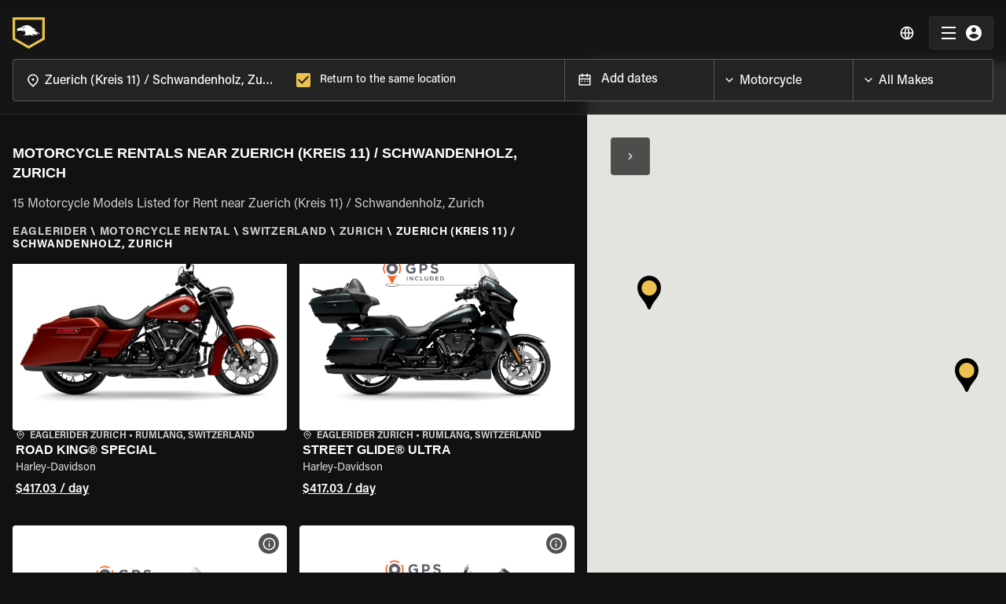

--- FILE ---
content_type: text/html; charset=utf-8
request_url: https://www.eaglerider.com/motorcycle-rental/zuerich-kreis-11-schwandenholz-zurich-switzerland
body_size: 40734
content:
<!DOCTYPE html><html lang="en"><head><meta name="apple-itunes-app" content="app-id=635802031, app-argument=eaglerider://"/><meta property="og:image" content="/imgs/og_img.jpg"/><meta charSet="utf-8"/><link rel="icon" href="/imgs/favicon-dark.ico"/><link rel="icon" type="image/x-icon" href="/imgs/favicon-light.ico" media="(prefers-color-scheme: dark)"/><link rel="icon" type="image/x-icon" href="/imgs/favicon-dark.ico" media="(prefers-color-scheme: light)"/><link rel="canonical" href="https://www.eaglerider.com/motorcycle-rental/zuerich-kreis-11-schwandenholz-zurich-switzerland"/><link rel="alternate" href="https://www.eaglerider.com/motorcycle-rental/zuerich-kreis-11-schwandenholz-zurich-switzerland" hreflang="x-default"/><link rel="alternate" href="https://www.eaglerider.com/motorrad-mieten/motorrad-mieten/zuerich-kreis-11-schwandenholz-zurich-switzerland" hreflang="de"/><link rel="alternate" href="https://www.eaglerider.com/location-moto/location-moto/zuerich-kreis-11-schwandenholz-zurich-switzerland" hreflang="fr"/><link rel="alternate" href="https://www.eaglerider.com/alquiler-de-motos/alquiler-de-motos/zuerich-kreis-11-schwandenholz-zurich-switzerland" hreflang="es"/><link rel="alternate" href="https://www.eaglerider.com/noleggio-moto/noleggio-moto/zuerich-kreis-11-schwandenholz-zurich-switzerland" hreflang="it"/><link rel="alternate" href="https://www.eaglerider.com/aluguel-de-motos/aluguel-de-motos/zuerich-kreis-11-schwandenholz-zurich-switzerland" hreflang="pt"/><script defer="">(function(w,d,s,l,i){w[l]=w[l]||[];w[l].push({'gtm.start':
          new Date().getTime(),event:'gtm.js'});var f=d.getElementsByTagName(s)[0],
          j=d.createElement(s),dl=l!='dataLayer'?'&l='+l:'';j.async=true;j.src=
          'https://www.googletagmanager.com/gtm.js?id='+i+dl;f.parentNode.insertBefore(j,f);
          })(window,document,'script','dataLayer','GTM-PZ6SRT2');</script><script defer="" src="https://www.googletagmanager.com/gtag/js?id=GTM-PZ6SRT2"></script><script>window.dataLayer = window.dataLayer || [];
            function gtag(){dataLayer.push(arguments);}
            gtag('js', new Date());
            gtag('config', 'GTM-PZ6SRT2');</script><script type="text/javascript" id="hs-script-loader" async="" defer="" src="//js.hs-scripts.com/8356792.js"></script><title>Best Motorcycle Rentals in Zuerich (Kreis 11) / Schwandenholz, Zurich | EAGLERIDER</title><meta name="description" content="Unbeatable prices on Motorcycle rentals in Zuerich (Kreis 11) / Schwandenholz, Zurich, backed by quality customer service you can depend on. "/><meta name="keywords" content="Motorcycle Rentals in Zuerich (Kreis 11) / Schwandenholz, Zurich, Zuerich (Kreis 11) / Schwandenholz, Zurich Motorcycle Rentals, Best Motorcycle Rentals Zuerich (Kreis 11) / Schwandenholz, Zurich, Motorcycle rentals Zuerich (Kreis 11) / Schwandenholz, Zurich"/><meta property="og:title" content="Best Motorcycle Rentals in Zuerich (Kreis 11) / Schwandenholz, Zurich | EAGLERIDER"/><meta property="og:description" content="Unbeatable prices on Motorcycle rentals in Zuerich (Kreis 11) / Schwandenholz, Zurich, backed by quality customer service you can depend on. "/><meta property="og:image"/><meta name="viewport" content="width=device-width, initial-scale=1, maximum-scale=1"/><meta name="next-head-count" content="24"/><meta name="theme-color" content="#EDC14F"/><link rel="preload" href="/css/fonts.css" as="style"/><link rel="stylesheet" href="/css/fonts.css"/><link rel="preconnect" href="https://dev.visualwebsiteoptimizer.com"/><script type="text/javascript" id="vwoCode">window._vwo_code || (function() {
    var account_id=761303,
    version=2.0,
    settings_tolerance=2000,
    hide_element='body',
    hide_element_style = 'opacity:0 !important;filter:alpha(opacity=0) !important;background:none !important',
    /* DO NOT EDIT BELOW THIS LINE */
    f=false,w=window,d=document,v=d.querySelector('#vwoCode'),cK='_vwo_'+account_id+'_settings',cc={};try{var c=JSON.parse(localStorage.getItem('_vwo_'+account_id+'_config'));cc=c&&typeof c==='object'?c:{}}catch(e){}var stT=cc.stT==='session'?w.sessionStorage:w.localStorage;code={use_existing_jquery:function(){return typeof use_existing_jquery!=='undefined'?use_existing_jquery:undefined},library_tolerance:function(){return typeof library_tolerance!=='undefined'?library_tolerance:undefined},settings_tolerance:function(){return cc.sT||settings_tolerance},hide_element_style:function(){return'{'+(cc.hES||hide_element_style)+'}'},hide_element:function(){return typeof cc.hE==='string'?cc.hE:hide_element},getVersion:function(){return version},finish:function(){if(!f){f=true;var e=d.getElementById('_vis_opt_path_hides');if(e)e.parentNode.removeChild(e)}},finished:function(){return f},load:function(e){var t=this.getSettings(),n=d.createElement('script'),i=this;if(t){n.textContent=t;d.getElementsByTagName('head')[0].appendChild(n);if(!w.VWO||VWO.caE){stT.removeItem(cK);i.load(e)}}else{n.fetchPriority='high';n.src=e;n.type='text/javascript';n.onerror=function(){_vwo_code.finish()};d.getElementsByTagName('head')[0].appendChild(n)}},getSettings:function(){try{var e=stT.getItem(cK);if(!e){return}e=JSON.parse(e);if(Date.now()>e.e){stT.removeItem(cK);return}return e.s}catch(e){return}},init:function(){if(d.URL.indexOf('__vwo_disable__')>-1)return;var e=this.settings_tolerance();w._vwo_settings_timer=setTimeout(function(){_vwo_code.finish();stT.removeItem(cK)},e);var t=d.currentScript,n=d.createElement('style'),i=this.hide_element(),r=t&&!t.async&&i?i+this.hide_element_style():'',c=d.getElementsByTagName('head')[0];n.setAttribute('id','_vis_opt_path_hides');v&&n.setAttribute('nonce',v.nonce);n.setAttribute('type','text/css');if(n.styleSheet)n.styleSheet.cssText=r;else n.appendChild(d.createTextNode(r));c.appendChild(n);this.load('https://dev.visualwebsiteoptimizer.com/j.php?a='+account_id+'&u='+encodeURIComponent(d.URL)+'&vn='+version)}};w._vwo_code=code;code.init();})();</script><script defer="" type="text/javascript" src="/js/newrelic.js"></script><link rel="preload" href="/_next/static/css/5228a0b97c722eec.css" as="style"/><link rel="stylesheet" href="/_next/static/css/5228a0b97c722eec.css" data-n-g=""/><noscript data-n-css=""></noscript><script defer="" nomodule="" src="/_next/static/chunks/polyfills-c67a75d1b6f99dc8.js"></script><script defer="" src="/_next/static/chunks/646e0218-94a8b3a60d76ec0c.js"></script><script defer="" src="/_next/static/chunks/711-b5967cb5de10a44f.js"></script><script defer="" src="/_next/static/chunks/222-8cd33d49dea85639.js"></script><script defer="" src="/_next/static/chunks/6529-9c35dc9a3ba6f012.js"></script><script defer="" src="/_next/static/chunks/6725-f3307f9545ef7d88.js"></script><script defer="" src="/_next/static/chunks/4840-f0904c6fb1f1128e.js"></script><script defer="" src="/_next/static/chunks/2049.effdb6c8a3f37c8d.js"></script><script defer="" src="/_next/static/chunks/5904.ef634da5807fed3e.js"></script><script defer="" src="/_next/static/chunks/2437.b083312d7f9584dd.js"></script><script defer="" src="/_next/static/chunks/323.c722f30b555a0e82.js"></script><script src="/_next/static/chunks/webpack-161e782aee2ed6b9.js" defer=""></script><script src="/_next/static/chunks/framework-560765ab0625ba27.js" defer=""></script><script src="/_next/static/chunks/main-951bc077ff79f8f6.js" defer=""></script><script src="/_next/static/chunks/pages/_app-326e8542326a18cd.js" defer=""></script><script src="/_next/static/chunks/pages/DYNAMIC_PAGES/_slugs_entry-8b1c4f06ce3e8e28.js" defer=""></script><script src="/_next/static/szvCo-PsHiMm93RfXXbHh/_buildManifest.js" defer=""></script><script src="/_next/static/szvCo-PsHiMm93RfXXbHh/_ssgManifest.js" defer=""></script><style data-emotion="css-global 0"></style><style data-emotion="css-global 1rlokvf">html{-webkit-font-smoothing:antialiased;-moz-osx-font-smoothing:grayscale;box-sizing:border-box;-webkit-text-size-adjust:100%;}*,*::before,*::after{box-sizing:inherit;}strong,b{font-weight:700;}body{margin:0;color:rgb(255, 255, 255);font-family:'Acumin Pro',sans-serif;font-weight:500;font-size:1.125rem;line-height:1.5;background-color:#111111;}@media print{body{background-color:#fff;}}body::backdrop{background-color:#111111;}body{font-family:'Acumin Pro',sans-serif;background:#111;overflow-x:hidden;font-size:0.875rem;line-height:1.4375rem;}body [class*='MuiFormLabel-asterisk']{color:unset;}@media (max-width:1329.95px){body .MuiContainer-root{padding-left:2rem;padding-right:2rem;}}@media (max-width:599.95px){body .MuiContainer-root{padding-left:1rem;padding-right:1rem;}}@media print{@page{margin-top:1rem;margin-bottom:1rem;}}.LayoutContainer{display:-webkit-box;display:-webkit-flex;display:-ms-flexbox;display:flex;-webkit-flex-direction:column;-ms-flex-direction:column;flex-direction:column;min-height:100vh;}.FooterContainer{margin-top:auto;}.MuiOutlinedInput-input.Mui-disabled{background:rgba(216, 216, 216, 0.15);}[class*='MuiFormLabel-asterisk']{color:#e74d3d;}.capitalize{text-transform:capitalize;}.upperCase{text-transform:uppercase;}.truncate{white-space:nowrap;overflow:hidden;text-overflow:ellipsis;}@media print{.hidden-in-print{display:none;}}@media print{button,a{display:none!important;}}@media print{footer{display:none;}}[class*='MuiTableContainer-root']{box-shadow:0px 1px 0px -1px rgba(0,0,0,0.1),0px 0px 1px 0px rgba(0,0,0,0.1),0px 0px 1px 0px rgba(0,0,0,0.1);border-radius:0;}table tbody [class*='MuiTableRow-root']:nth-of-type(odd):not(.tfoot){background-color:#f9f9f9;}table [class*='MuiTableCell-root']{padding:0.5rem 0.625rem 0.625rem!important;}@media (min-width:1024px){table [class*='MuiTableCell-root']{font-size:0.9375rem;}}@media print{table [class*='MuiTableCell-root'].table-actions{display:none;}}table [class*='MuiTableCell-root'].table-actions[class*='MuiTableCell-body']{font-weight:500;}table thead [class*='MuiTableCell-root']{text-align:left;text-transform:capitalize;font-weight:bold;}table .tfoot>*{font-weight:900;}.tableRowCard{margin-bottom:0.0625rem;font-size:1rem;width:100%;}.tableRowCard:nth-of-type(even){background-color:#f9f9f9;}.tableRowCard__column{display:-webkit-box;display:-webkit-flex;display:-ms-flexbox;display:flex;-webkit-box-pack:justify;-webkit-justify-content:space-between;justify-content:space-between;padding:1rem;border-bottom:1px solid #f5f5f5;}.tableRowCard__column.table-actions,.tableRowCard__column .table-actions{font-weight:500;}@media print{.tableRowCard__column.table-actions,.tableRowCard__column .table-actions{display:none;}}.tableRowCard__column.total{-webkit-box-pack:center;-ms-flex-pack:center;-webkit-justify-content:center;justify-content:center;}.tableRowCard__column.total>*{font-weight:900;}.tableRowCard__column .tableRowCard__column-name{font-weight:600;}@media (max-width:1329.95px){.showLargeDESKTOP{display:none;}}@media (min-width:1330px){.showMobileAndTabletAndDesktop{display:none;}}@media (max-width:1023.95px){.showDESKTOP{display:none!important;}}@media (min-width:1024px){.showTABLET{display:none!important;}}@media (min-width:600px){.showMOBILE{display:none;}}.MuiButton-contained{font-weight:600!important;}@media (max-width:599.95px){.showTabletAndDesktop{display:none;}}.overFlowXHidden{overflow-x:hidden;}.FW600{font-weight:600;}.FW700{font-weight:700;}.FW500{font-weight:500;}.drukFamily{font-family:'DrukTextWide',serif!important;}.acuminFamily{font-family:'Acumin Pro',sans-serif!important;}@media (max-width:599.95px){.g-recaptcha{-webkit-transform:scale(.7);-moz-transform:scale(.7);-ms-transform:scale(.7);transform:scale(.7);transform-origin:0 0;}}.word-break{word-break:break-word;}@media print{.PHTable .MuiTableCell-root{padding:0.5rem!important;color:#e0e0e0;font-size:0.875rem;font-weight:400;background-color:#fff;border:0;}.PHTable .MuiTableRow-root{border-bottom:1px solid #fafafa;}.PHTable .MuiTableRow-root:last-child{border-bottom:0;}.PHTable thead [class*='MuiTableCell-root']{text-align:left;text-transform:capitalize;font-weight:bold;}.PHTable .PaymentHistory-green{color:#027A48;}.PHTable.MuiPaper-root{border-radius:0;box-shadow:unset;border-bottom:1px solid #fafafa;padding:0rem 1rem 1rem;margin-bottom:1rem;}.PHTable.MuiPaper-root:last-child{padding-bottom:0;margin-bottom:0;}.PHTable.MuiPaper-root .tableRowCard__column{border-bottom:0;padding:0.25rem;}.PHTable.MuiPaper-root .tableRowCard__column .tableRowCard__column-name{font-weight:500;}.PHTable.MuiPaper-root .tableRowCard__column.total{-webkit-box-pack:end;-ms-flex-pack:end;-webkit-justify-content:end;justify-content:end;}}@media print{@page{size:auto;margin:0.5rem;}}@media print{.noWrapp-in-print{-webkit-box-flex-wrap:nowrap;-webkit-flex-wrap:nowrap;-ms-flex-wrap:nowrap;flex-wrap:nowrap;}.noWrapp-in-print>.MuiGrid-item{-webkit-flex:1 1 0;-ms-flex:1 1 0;flex:1 1 0;}}@media print{.AvoidtBreakInPrint{break-inside:avoid;}}.transparentLayoutPage{padding-top:4.375rem;}.d-none{display:none!important;}</style><style data-emotion="css-global animation-skd9c">@-webkit-keyframes animation-skd9c{from{-webkit-transform:scale(1);-moz-transform:scale(1);-ms-transform:scale(1);transform:scale(1);transform-origin:center center;-webkit-animation-timing-function:ease-out;animation-timing-function:ease-out;}10%{-webkit-transform:scale(0.91);-moz-transform:scale(0.91);-ms-transform:scale(0.91);transform:scale(0.91);-webkit-animation-timing-function:ease-in;animation-timing-function:ease-in;}17%{-webkit-transform:scale(0.98);-moz-transform:scale(0.98);-ms-transform:scale(0.98);transform:scale(0.98);-webkit-animation-timing-function:ease-out;animation-timing-function:ease-out;}33%{-webkit-transform:scale(0.87);-moz-transform:scale(0.87);-ms-transform:scale(0.87);transform:scale(0.87);-webkit-animation-timing-function:ease-in;animation-timing-function:ease-in;}45%{-webkit-transform:scale(1);-moz-transform:scale(1);-ms-transform:scale(1);transform:scale(1);-webkit-animation-timing-function:ease-out;animation-timing-function:ease-out;}}@keyframes animation-skd9c{from{-webkit-transform:scale(1);-moz-transform:scale(1);-ms-transform:scale(1);transform:scale(1);transform-origin:center center;-webkit-animation-timing-function:ease-out;animation-timing-function:ease-out;}10%{-webkit-transform:scale(0.91);-moz-transform:scale(0.91);-ms-transform:scale(0.91);transform:scale(0.91);-webkit-animation-timing-function:ease-in;animation-timing-function:ease-in;}17%{-webkit-transform:scale(0.98);-moz-transform:scale(0.98);-ms-transform:scale(0.98);transform:scale(0.98);-webkit-animation-timing-function:ease-out;animation-timing-function:ease-out;}33%{-webkit-transform:scale(0.87);-moz-transform:scale(0.87);-ms-transform:scale(0.87);transform:scale(0.87);-webkit-animation-timing-function:ease-in;animation-timing-function:ease-in;}45%{-webkit-transform:scale(1);-moz-transform:scale(1);-ms-transform:scale(1);transform:scale(1);-webkit-animation-timing-function:ease-out;animation-timing-function:ease-out;}}</style><style data-emotion="css-global animation-c7515d">@-webkit-keyframes animation-c7515d{0%{opacity:1;}50%{opacity:0.4;}100%{opacity:1;}}@keyframes animation-c7515d{0%{opacity:1;}50%{opacity:0.4;}100%{opacity:1;}}</style><style data-emotion="css apjq8w 1qbmxzv bf1l7c-MuiTypography-root sny543-MuiTypography-root 13y3nqs-MuiButtonBase-root-MuiButton-root n0ejws-MuiBackdrop-root ugywwu-MuiPaper-root-MuiAppBar-root 9j51sp-MuiContainer-root 1d72wjx-MuiToolbar-root 4t3i4h-MuiTypography-root-MuiLink-root 1vy53bl 12j35jo 1m3r2s1 1mv88oq-MuiButtonBase-root-MuiIconButton-root vbqug3 12wf4kc-MuiButtonBase-root-MuiButton-root 1hif0x-MuiContainer-root tnykvl-MuiGrid-root 1w7xkc4-MuiGrid-root 42bgq9-MuiSkeleton-root vll40d-MuiGrid-root ofztl5 x2i4be 11lq3yg-MuiGrid-root 1ytjsfc-MuiGrid-root 1grgt97 hdsyup-MuiTypography-root s35xv-MuiTypography-root 1g5sblm h4y409-MuiList-root 11magyf-MuiListItem-root 1hpjgez-MuiTypography-root jtmvis-MuiTypography-root 1yi92s8-MuiButtonBase-root-MuiButton-root soufps 5n7q00-MuiGrid-root 1kvxpxf-MuiGrid-root 2tjfx3-MuiTypography-root-MuiLink-root-MuiButtonBase-root nen11g-MuiStack-root 5u2gm5-MuiStack-root k008qs k4zdof-MuiTypography-root 6za0vn-MuiTypography-root sl81ev-MuiTypography-root i4bv87-MuiSvgIcon-root 1sm0c34-MuiTypography-root-MuiLink-root-MuiTypography-root 1e02t5d i8cet8 4585yq-MuiGrid-root xc4viy-MuiGrid-root j3otlf es740y-MuiSkeleton-root iqsia2-MuiSkeleton-root d1adu8-MuiGrid-root 8gm741-MuiGrid-root 6be36d-MuiGrid-root 1vuiy9r-MuiGrid-root 19slld7 s1mttx feuh2o-MuiGrid-root 1lmnm1k-MuiGrid-root 1on7yk7-MuiTypography-root qpoh7q-MuiTypography-root 1kipgfd hiasro 8uylb1-MuiDivider-root 1rxu9y1-MuiTypography-root t33y0b 1gnd1fd-MuiButton-endIcon 1irxz6u-MuiButtonBase-root-MuiButton-root gcc2o7-MuiButton-startIcon 16lpa0y">.css-apjq8w{background-color:#EBF2ED;box-shadow:5px 4px 24px 0px rgba(0, 0, 0, 0.08);z-index:1100;position:relative;}.css-apjq8w .AAMContainer{display:-webkit-box;display:-webkit-flex;display:-ms-flexbox;display:flex;-webkit-box-pack:justify;-webkit-justify-content:space-between;justify-content:space-between;-webkit-box-flex-wrap:nowrap;-webkit-flex-wrap:nowrap;-ms-flex-wrap:nowrap;flex-wrap:nowrap;-webkit-align-items:center;-webkit-box-align:center;-ms-flex-align:center;align-items:center;padding:0.5rem;}.css-apjq8w .AAMImageText{display:-webkit-box;display:-webkit-flex;display:-ms-flexbox;display:flex;-webkit-align-items:center;-webkit-box-align:center;-ms-flex-align:center;align-items:center;gap:0.5rem;}.css-apjq8w .AAMTitle{font-size:0.75rem;color:#000000;line-height:140%;}.css-apjq8w .AAMDesc{font-size:0.6875rem;color:#000000;line-height:auto;}.css-apjq8w .AAMClosseIcon{font-size:1rem;color:rgba(0, 0, 0, 0.7);}.css-apjq8w .AAMGetBtn{border-radius:1.5rem;padding:0.15rem 0.75rem 0rem 0.75rem;font-size:0.75rem;min-width:auto;white-space:nowrap;}.css-1qbmxzv.IBimgbox{width:100%;height:100%;overflow:hidden;display:-webkit-box;display:-webkit-flex;display:-ms-flexbox;display:flex;-webkit-box-pack:center;-ms-flex-pack:center;-webkit-justify-content:center;justify-content:center;-webkit-align-items:center;-webkit-box-align:center;-ms-flex-align:center;align-items:center;position:relative;}@media (max-width:599.95px){.css-1qbmxzv.IBimgbox{width:100%;}}.css-1qbmxzv .IBimg{object-fit:cover;}@media (max-width:1023.95px){.css-1qbmxzv.IBimgbox{height:2rem;width:2rem;}}.css-bf1l7c-MuiTypography-root{margin:0;font-family:'Acumin Pro',sans-serif;font-weight:500;font-size:1.125rem;line-height:1.5;font-weight:700;}.css-sny543-MuiTypography-root{margin:0;font-family:'Acumin Pro',sans-serif;font-weight:500;font-size:1.125rem;line-height:1.5;}.css-13y3nqs-MuiButtonBase-root-MuiButton-root{display:-webkit-inline-box;display:-webkit-inline-flex;display:-ms-inline-flexbox;display:inline-flex;-webkit-align-items:center;-webkit-box-align:center;-ms-flex-align:center;align-items:center;-webkit-box-pack:center;-ms-flex-pack:center;-webkit-justify-content:center;justify-content:center;position:relative;box-sizing:border-box;-webkit-tap-highlight-color:transparent;background-color:transparent;outline:0;border:0;margin:0;border-radius:0;padding:0;cursor:pointer;-webkit-user-select:none;-moz-user-select:none;-ms-user-select:none;user-select:none;vertical-align:middle;-moz-appearance:none;-webkit-appearance:none;-webkit-text-decoration:none;text-decoration:none;color:inherit;font-family:'Acumin Pro',sans-serif;font-weight:500;font-size:0.8125rem;line-height:1.75;text-transform:uppercase;min-width:64px;padding:4px 10px;border-radius:4px;-webkit-transition:background-color 250ms cubic-bezier(0.4, 0, 0.2, 1) 0ms,box-shadow 250ms cubic-bezier(0.4, 0, 0.2, 1) 0ms,border-color 250ms cubic-bezier(0.4, 0, 0.2, 1) 0ms,color 250ms cubic-bezier(0.4, 0, 0.2, 1) 0ms;transition:background-color 250ms cubic-bezier(0.4, 0, 0.2, 1) 0ms,box-shadow 250ms cubic-bezier(0.4, 0, 0.2, 1) 0ms,border-color 250ms cubic-bezier(0.4, 0, 0.2, 1) 0ms,color 250ms cubic-bezier(0.4, 0, 0.2, 1) 0ms;color:rgba(0, 0, 0, 0.87);background-color:#EDC14F;box-shadow:0px 3px 1px -2px rgba(0,0,0,0.2),0px 2px 2px 0px rgba(0,0,0,0.14),0px 1px 5px 0px rgba(0,0,0,0.12);box-shadow:none;text-transform:none;font-size:0.875rem;padding:0.625rem 0.75rem;}.css-13y3nqs-MuiButtonBase-root-MuiButton-root::-moz-focus-inner{border-style:none;}.css-13y3nqs-MuiButtonBase-root-MuiButton-root.Mui-disabled{pointer-events:none;cursor:default;}@media print{.css-13y3nqs-MuiButtonBase-root-MuiButton-root{-webkit-print-color-adjust:exact;color-adjust:exact;}}.css-13y3nqs-MuiButtonBase-root-MuiButton-root:hover{-webkit-text-decoration:none;text-decoration:none;background-color:rgb(165, 135, 55);box-shadow:0px 2px 4px -1px rgba(0,0,0,0.2),0px 4px 5px 0px rgba(0,0,0,0.14),0px 1px 10px 0px rgba(0,0,0,0.12);}@media (hover: none){.css-13y3nqs-MuiButtonBase-root-MuiButton-root:hover{background-color:#EDC14F;}}.css-13y3nqs-MuiButtonBase-root-MuiButton-root:active{box-shadow:0px 5px 5px -3px rgba(0,0,0,0.2),0px 8px 10px 1px rgba(0,0,0,0.14),0px 3px 14px 2px rgba(0,0,0,0.12);}.css-13y3nqs-MuiButtonBase-root-MuiButton-root.Mui-focusVisible{box-shadow:0px 3px 5px -1px rgba(0,0,0,0.2),0px 6px 10px 0px rgba(0,0,0,0.14),0px 1px 18px 0px rgba(0,0,0,0.12);}.css-13y3nqs-MuiButtonBase-root-MuiButton-root.Mui-disabled{color:rgba(255, 255, 255, 0.38);box-shadow:none;background-color:rgba(255, 255, 255, 0.12);}.css-13y3nqs-MuiButtonBase-root-MuiButton-root:hover{box-shadow:none;}.css-13y3nqs-MuiButtonBase-root-MuiButton-root.Mui-focusVisible{box-shadow:none;}.css-13y3nqs-MuiButtonBase-root-MuiButton-root:active{box-shadow:none;}.css-13y3nqs-MuiButtonBase-root-MuiButton-root.Mui-disabled{box-shadow:none;}.css-13y3nqs-MuiButtonBase-root-MuiButton-root .MuiButton-startIcon,.css-13y3nqs-MuiButtonBase-root-MuiButton-root .MuiButton-endIcon{position:relative;top:-2px;}.css-13y3nqs-MuiButtonBase-root-MuiButton-root .MuiButton-startIcon,.css-13y3nqs-MuiButtonBase-root-MuiButton-root .MuiButton-endIcon{font-size:1rem;}.css-13y3nqs-MuiButtonBase-root-MuiButton-root .MuiButton-startIcon svg,.css-13y3nqs-MuiButtonBase-root-MuiButton-root .MuiButton-endIcon svg{font-size:1rem;}.css-n0ejws-MuiBackdrop-root{position:fixed;display:-webkit-box;display:-webkit-flex;display:-ms-flexbox;display:flex;-webkit-align-items:center;-webkit-box-align:center;-ms-flex-align:center;align-items:center;-webkit-box-pack:center;-ms-flex-pack:center;-webkit-justify-content:center;justify-content:center;right:0;bottom:0;top:0;left:0;background-color:rgba(0, 0, 0, 0.5);-webkit-tap-highlight-color:transparent;background-color:rgba(0, 0, 0, 0.6);z-index:1301;}.css-n0ejws-MuiBackdrop-root .LSOuterContainer{left:50%;top:50%;-webkit-transform:translate(-50%,-50%);-moz-transform:translate(-50%,-50%);-ms-transform:translate(-50%,-50%);transform:translate(-50%,-50%);width:12.5rem;position:absolute;-webkit-perspective:1000;}.css-n0ejws-MuiBackdrop-root .LSInnerContainer{-webkit-animation:animation-skd9c 1.5s ease-in-out infinite both;animation:animation-skd9c 1.5s ease-in-out infinite both;}.css-n0ejws-MuiBackdrop-root .LSImg{width:100%;height:100%;}.css-ugywwu-MuiPaper-root-MuiAppBar-root{background-color:#121212;color:rgb(255, 255, 255);-webkit-transition:box-shadow 300ms cubic-bezier(0.4, 0, 0.2, 1) 0ms;transition:box-shadow 300ms cubic-bezier(0.4, 0, 0.2, 1) 0ms;box-shadow:0px 2px 4px -1px rgba(0,0,0,0.2),0px 4px 5px 0px rgba(0,0,0,0.14),0px 1px 10px 0px rgba(0,0,0,0.12);background-image:linear-gradient(rgba(255, 255, 255, 0.09), rgba(255, 255, 255, 0.09));display:-webkit-box;display:-webkit-flex;display:-ms-flexbox;display:flex;-webkit-flex-direction:column;-ms-flex-direction:column;flex-direction:column;width:100%;box-sizing:border-box;-webkit-flex-shrink:0;-ms-flex-negative:0;flex-shrink:0;position:fixed;z-index:1100;top:0;left:auto;right:0;padding-right:0!important;background:rgba(23, 23, 23, 0.90);-webkit-backdrop-filter:blur(0.5rem);backdrop-filter:blur(0.5rem);box-shadow:none;-webkit-transition:all 0.1s ease;transition:all 0.1s ease;border-bottom:1px solid rgba(255, 255, 255, 0.10);}@media print{.css-ugywwu-MuiPaper-root-MuiAppBar-root{position:absolute;}}@media (max-width:1329.95px){.css-ugywwu-MuiPaper-root-MuiAppBar-root .NVContainer{padding-right:1rem;padding-left:1rem;}}.css-ugywwu-MuiPaper-root-MuiAppBar-root.NBStaticPosition{position:absolute;top:0;}.css-ugywwu-MuiPaper-root-MuiAppBar-root.NBTransparent{background:linear-gradient(0deg, rgba(0, 0, 0, 0.00) 0%, rgba(0, 0, 0, 0.25) 100%);-webkit-backdrop-filter:unset;backdrop-filter:unset;}@media (max-width:1023.95px){.css-ugywwu-MuiPaper-root-MuiAppBar-root.NBAdVisible{top:0;}}.css-ugywwu-MuiPaper-root-MuiAppBar-root.NBScrolled{background:rgba(23, 23, 23, 0.90);-webkit-backdrop-filter:blur(0.5rem);backdrop-filter:blur(0.5rem);}@media (max-width:1023.95px){.css-ugywwu-MuiPaper-root-MuiAppBar-root.NBScrolled{top:0;}}.css-ugywwu-MuiPaper-root-MuiAppBar-root .NavBarLogoContainer{-webkit-box-flex:1;-webkit-flex-grow:1;-ms-flex-positive:1;flex-grow:1;}.css-ugywwu-MuiPaper-root-MuiAppBar-root .NBLogoLink{display:block;width:-webkit-fit-content;width:-moz-fit-content;width:fit-content;}.css-ugywwu-MuiPaper-root-MuiAppBar-root .NavBarLogo{width:11.6875rem;height:2.5rem;}.css-ugywwu-MuiPaper-root-MuiAppBar-root .NavBarLogoWithFilter{width:2.5625rem;height:2.5rem;}.css-ugywwu-MuiPaper-root-MuiAppBar-root .NMToolBar{min-height:unset;padding:0.75rem 0rem;}@media (min-width:1024px){.css-ugywwu-MuiPaper-root-MuiAppBar-root .NBNavigaationLinksContainer{display:-webkit-box;display:-webkit-flex;display:-ms-flexbox;display:flex;margin-right:1.5rem;}}@media (max-width:1329.95px){.css-ugywwu-MuiPaper-root-MuiAppBar-root .NBNavigaationLinksContainer.showLargeDESKTOP{display:none;}}@media (min-width:1024px){.css-ugywwu-MuiPaper-root-MuiAppBar-root.NBShowFilters .NavBarLogoContainer{-webkit-box-flex:unset;-webkit-flex-grow:unset;-ms-flex-positive:unset;flex-grow:unset;}}@media (min-width:1024px) and (max-width:1329.95px){.css-ugywwu-MuiPaper-root-MuiAppBar-root.NBShowFilters .NavBarLogoContainer{margin-right:auto;}}@media (min-width:1024px){.css-ugywwu-MuiPaper-root-MuiAppBar-root .NavBarFiltersGeo{margin-left:1rem;margin-right:1rem;margin-bottom:1rem;-webkit-flex:1 0 0;-ms-flex:1 0 0;flex:1 0 0;}}@media (min-width:1330px){.css-ugywwu-MuiPaper-root-MuiAppBar-root .NavBarFiltersGeo{margin-right:auto;margin-bottom:0rem;}}@media (max-width:1023.95px){.css-ugywwu-MuiPaper-root-MuiAppBar-root .NavBarFiltersGeo{border-top:1px solid rgba(255, 255, 255, 0.10);}}.css-9j51sp-MuiContainer-root{width:100%;margin-left:auto;box-sizing:border-box;margin-right:auto;display:block;padding-left:1rem;padding-right:1rem;}@media (min-width:320px){.css-9j51sp-MuiContainer-root{padding-left:1.5rem;padding-right:1.5rem;}}@media (min-width:1920px){.css-9j51sp-MuiContainer-root{max-width:1920px;}}.css-1d72wjx-MuiToolbar-root{position:relative;display:-webkit-box;display:-webkit-flex;display:-ms-flexbox;display:flex;-webkit-align-items:center;-webkit-box-align:center;-ms-flex-align:center;align-items:center;padding-left:1rem;padding-right:1rem;}@media (min-width:320px){.css-1d72wjx-MuiToolbar-root{padding-left:1.5rem;padding-right:1.5rem;}}@media (min-width:0){.css-1d72wjx-MuiToolbar-root{min-height:56px;}}.css-4t3i4h-MuiTypography-root-MuiLink-root{margin:0;font:inherit;color:inherit;-webkit-text-decoration:none;text-decoration:none;color:#000000;font-weight:500;color:inherit;}.css-1vy53bl.IBimgbox{width:100%;height:100%;overflow:hidden;display:-webkit-box;display:-webkit-flex;display:-ms-flexbox;display:flex;-webkit-box-pack:center;-ms-flex-pack:center;-webkit-justify-content:center;justify-content:center;-webkit-align-items:center;-webkit-box-align:center;-ms-flex-align:center;align-items:center;position:relative;}@media (max-width:599.95px){.css-1vy53bl.IBimgbox{width:100%;}}.css-1vy53bl .IBimg{object-fit:cover;}.css-12j35jo.IBimgbox{width:100%;height:100%;overflow:hidden;display:-webkit-box;display:-webkit-flex;display:-ms-flexbox;display:flex;-webkit-box-pack:center;-ms-flex-pack:center;-webkit-justify-content:center;justify-content:center;-webkit-align-items:center;-webkit-box-align:center;-ms-flex-align:center;align-items:center;position:relative;}@media (max-width:599.95px){.css-12j35jo.IBimgbox{width:100%;}}.css-12j35jo .IBimg{object-fit:contain;}.css-1m3r2s1 .LRMBtn{color:#fff;padding:0.625rem;margin-right:0.5rem;font-size:1.25rem;}.css-1mv88oq-MuiButtonBase-root-MuiIconButton-root{display:-webkit-inline-box;display:-webkit-inline-flex;display:-ms-inline-flexbox;display:inline-flex;-webkit-align-items:center;-webkit-box-align:center;-ms-flex-align:center;align-items:center;-webkit-box-pack:center;-ms-flex-pack:center;-webkit-justify-content:center;justify-content:center;position:relative;box-sizing:border-box;-webkit-tap-highlight-color:transparent;background-color:transparent;outline:0;border:0;margin:0;border-radius:0;padding:0;cursor:pointer;-webkit-user-select:none;-moz-user-select:none;-ms-user-select:none;user-select:none;vertical-align:middle;-moz-appearance:none;-webkit-appearance:none;-webkit-text-decoration:none;text-decoration:none;color:inherit;text-align:center;-webkit-flex:0 0 auto;-ms-flex:0 0 auto;flex:0 0 auto;font-size:1.5rem;padding:8px;border-radius:50%;overflow:visible;color:#fff;-webkit-transition:background-color 150ms cubic-bezier(0.4, 0, 0.2, 1) 0ms;transition:background-color 150ms cubic-bezier(0.4, 0, 0.2, 1) 0ms;border-radius:4px;font-size:1rem;line-height:120%;padding:0.75rem 0.875rem;}.css-1mv88oq-MuiButtonBase-root-MuiIconButton-root::-moz-focus-inner{border-style:none;}.css-1mv88oq-MuiButtonBase-root-MuiIconButton-root.Mui-disabled{pointer-events:none;cursor:default;}@media print{.css-1mv88oq-MuiButtonBase-root-MuiIconButton-root{-webkit-print-color-adjust:exact;color-adjust:exact;}}.css-1mv88oq-MuiButtonBase-root-MuiIconButton-root.Mui-disabled{background-color:transparent;color:rgba(255, 255, 255, 0.38);}.css-vbqug3 .VMBtn{color:#fff;padding:0.5rem 0.75rem;background-color:rgba(39, 39, 39, 0.80);border:1px solid rgba(255, 255, 255, 0.05);font-size:1.5rem;}.css-vbqug3 .VMBtn:hover{border:1px solid #fff;background-color:rgba(60, 60, 60, 0.80);}.css-vbqug3 .VMBtn.VMBtnActive{border:1px solid rgba(255, 255, 255, 0.05);background-color:rgba(60, 60, 60, 0.80);}.css-vbqug3 .NMAccIcon{margin-left:0.5rem;}.css-vbqug3 .NMAvatar{width:1.5rem;height:1.5rem;margin-left:0.5rem;background-color:#EBF2ED;}.css-vbqug3 .NMAvaterLatter{font-size:0.7rem;position:relative;top:0.125rem;}.css-12wf4kc-MuiButtonBase-root-MuiButton-root{display:-webkit-inline-box;display:-webkit-inline-flex;display:-ms-inline-flexbox;display:inline-flex;-webkit-align-items:center;-webkit-box-align:center;-ms-flex-align:center;align-items:center;-webkit-box-pack:center;-ms-flex-pack:center;-webkit-justify-content:center;justify-content:center;position:relative;box-sizing:border-box;-webkit-tap-highlight-color:transparent;background-color:transparent;outline:0;border:0;margin:0;border-radius:0;padding:0;cursor:pointer;-webkit-user-select:none;-moz-user-select:none;-ms-user-select:none;user-select:none;vertical-align:middle;-moz-appearance:none;-webkit-appearance:none;-webkit-text-decoration:none;text-decoration:none;color:inherit;font-family:'Acumin Pro',sans-serif;font-weight:500;font-size:0.875rem;line-height:1.75;text-transform:uppercase;min-width:64px;padding:6px 16px;border-radius:4px;-webkit-transition:background-color 250ms cubic-bezier(0.4, 0, 0.2, 1) 0ms,box-shadow 250ms cubic-bezier(0.4, 0, 0.2, 1) 0ms,border-color 250ms cubic-bezier(0.4, 0, 0.2, 1) 0ms,color 250ms cubic-bezier(0.4, 0, 0.2, 1) 0ms;transition:background-color 250ms cubic-bezier(0.4, 0, 0.2, 1) 0ms,box-shadow 250ms cubic-bezier(0.4, 0, 0.2, 1) 0ms,border-color 250ms cubic-bezier(0.4, 0, 0.2, 1) 0ms,color 250ms cubic-bezier(0.4, 0, 0.2, 1) 0ms;color:#ffffff;background-color:rgba(39, 39, 39, 0.80);box-shadow:0px 3px 1px -2px rgba(0,0,0,0.2),0px 2px 2px 0px rgba(0,0,0,0.14),0px 1px 5px 0px rgba(0,0,0,0.12);box-shadow:none;text-transform:none;border:1px solid rgba(255, 255, 255, 0.05);background:rgba(39, 39, 39, 0.80);-webkit-backdrop-filter:blur(8px);backdrop-filter:blur(8px);color:#FFFFFF;font-size:0.9375rem;line-height:120%;padding:0.75rem 0.875rem;}.css-12wf4kc-MuiButtonBase-root-MuiButton-root::-moz-focus-inner{border-style:none;}.css-12wf4kc-MuiButtonBase-root-MuiButton-root.Mui-disabled{pointer-events:none;cursor:default;}@media print{.css-12wf4kc-MuiButtonBase-root-MuiButton-root{-webkit-print-color-adjust:exact;color-adjust:exact;}}.css-12wf4kc-MuiButtonBase-root-MuiButton-root:hover{-webkit-text-decoration:none;text-decoration:none;background-color:rgba(23, 23, 23, 0.90);box-shadow:0px 2px 4px -1px rgba(0,0,0,0.2),0px 4px 5px 0px rgba(0,0,0,0.14),0px 1px 10px 0px rgba(0,0,0,0.12);}@media (hover: none){.css-12wf4kc-MuiButtonBase-root-MuiButton-root:hover{background-color:rgba(39, 39, 39, 0.80);}}.css-12wf4kc-MuiButtonBase-root-MuiButton-root:active{box-shadow:0px 5px 5px -3px rgba(0,0,0,0.2),0px 8px 10px 1px rgba(0,0,0,0.14),0px 3px 14px 2px rgba(0,0,0,0.12);}.css-12wf4kc-MuiButtonBase-root-MuiButton-root.Mui-focusVisible{box-shadow:0px 3px 5px -1px rgba(0,0,0,0.2),0px 6px 10px 0px rgba(0,0,0,0.14),0px 1px 18px 0px rgba(0,0,0,0.12);}.css-12wf4kc-MuiButtonBase-root-MuiButton-root.Mui-disabled{color:rgba(255, 255, 255, 0.38);box-shadow:none;background-color:rgba(255, 255, 255, 0.12);}.css-12wf4kc-MuiButtonBase-root-MuiButton-root:hover{box-shadow:none;}.css-12wf4kc-MuiButtonBase-root-MuiButton-root.Mui-focusVisible{box-shadow:none;}.css-12wf4kc-MuiButtonBase-root-MuiButton-root:active{box-shadow:none;}.css-12wf4kc-MuiButtonBase-root-MuiButton-root.Mui-disabled{box-shadow:none;}.css-12wf4kc-MuiButtonBase-root-MuiButton-root .MuiButton-startIcon,.css-12wf4kc-MuiButtonBase-root-MuiButton-root .MuiButton-endIcon{position:relative;top:-2px;}.css-12wf4kc-MuiButtonBase-root-MuiButton-root:hover,.css-12wf4kc-MuiButtonBase-root-MuiButton-root:focus{background-color:rgba(60, 60, 60, 0.80);}.css-12wf4kc-MuiButtonBase-root-MuiButton-root .MuiButton-startIcon,.css-12wf4kc-MuiButtonBase-root-MuiButton-root .MuiButton-endIcon{font-size:1rem;}.css-12wf4kc-MuiButtonBase-root-MuiButton-root .MuiButton-startIcon svg,.css-12wf4kc-MuiButtonBase-root-MuiButton-root .MuiButton-endIcon svg{font-size:1rem;}.css-1hif0x-MuiContainer-root{width:100%;margin-left:auto;box-sizing:border-box;margin-right:auto;display:block;padding-left:1rem;padding-right:1rem;}@media (min-width:320px){.css-1hif0x-MuiContainer-root{padding-left:1.5rem;padding-right:1.5rem;}}@media (min-width:1330px){.css-1hif0x-MuiContainer-root{max-width:1330px;}}.css-tnykvl-MuiGrid-root{box-sizing:border-box;display:-webkit-box;display:-webkit-flex;display:-ms-flexbox;display:flex;-webkit-box-flex-wrap:wrap;-webkit-flex-wrap:wrap;-ms-flex-wrap:wrap;flex-wrap:wrap;width:100%;-webkit-flex-direction:row;-ms-flex-direction:row;flex-direction:row;margin-top:-0.5rem;width:calc(100% + 0.5rem);margin-left:-0.5rem;padding-bottom:1rem;padding-top:0.5rem;}.css-tnykvl-MuiGrid-root>.MuiGrid-item{padding-top:0.5rem;}.css-tnykvl-MuiGrid-root>.MuiGrid-item{padding-left:0.5rem;}.css-1w7xkc4-MuiGrid-root{box-sizing:border-box;margin:0;-webkit-flex-direction:row;-ms-flex-direction:row;flex-direction:row;-webkit-flex-basis:100%;-ms-flex-preferred-size:100%;flex-basis:100%;-webkit-box-flex:0;-webkit-flex-grow:0;-ms-flex-positive:0;flex-grow:0;max-width:100%;}@media (min-width:320px){.css-1w7xkc4-MuiGrid-root{-webkit-flex-basis:100%;-ms-flex-preferred-size:100%;flex-basis:100%;-webkit-box-flex:0;-webkit-flex-grow:0;-ms-flex-positive:0;flex-grow:0;max-width:100%;}}@media (min-width:600px){.css-1w7xkc4-MuiGrid-root{-webkit-flex-basis:50%;-ms-flex-preferred-size:50%;flex-basis:50%;-webkit-box-flex:0;-webkit-flex-grow:0;-ms-flex-positive:0;flex-grow:0;max-width:50%;}}@media (min-width:1024px){.css-1w7xkc4-MuiGrid-root{-webkit-flex-basis:25%;-ms-flex-preferred-size:25%;flex-basis:25%;-webkit-box-flex:0;-webkit-flex-grow:0;-ms-flex-positive:0;flex-grow:0;max-width:25%;}}@media (min-width:1330px){.css-1w7xkc4-MuiGrid-root{-webkit-flex-basis:25%;-ms-flex-preferred-size:25%;flex-basis:25%;-webkit-box-flex:0;-webkit-flex-grow:0;-ms-flex-positive:0;flex-grow:0;max-width:25%;}}@media (min-width:1920px){.css-1w7xkc4-MuiGrid-root{-webkit-flex-basis:25%;-ms-flex-preferred-size:25%;flex-basis:25%;-webkit-box-flex:0;-webkit-flex-grow:0;-ms-flex-positive:0;flex-grow:0;max-width:25%;}}.css-42bgq9-MuiSkeleton-root{display:block;background-color:rgba(255, 255, 255, 0.13);height:1.2em;-webkit-animation:animation-c7515d 2s ease-in-out 0.5s infinite;animation:animation-c7515d 2s ease-in-out 0.5s infinite;background-color:#1e1e1e;}.css-vll40d-MuiGrid-root{box-sizing:border-box;margin:0;-webkit-flex-direction:row;-ms-flex-direction:row;flex-direction:row;-webkit-flex-basis:100%;-ms-flex-preferred-size:100%;flex-basis:100%;-webkit-box-flex:0;-webkit-flex-grow:0;-ms-flex-positive:0;flex-grow:0;max-width:100%;}@media (min-width:320px){.css-vll40d-MuiGrid-root{-webkit-flex-basis:100%;-ms-flex-preferred-size:100%;flex-basis:100%;-webkit-box-flex:0;-webkit-flex-grow:0;-ms-flex-positive:0;flex-grow:0;max-width:100%;}}@media (min-width:600px){.css-vll40d-MuiGrid-root{-webkit-flex-basis:50%;-ms-flex-preferred-size:50%;flex-basis:50%;-webkit-box-flex:0;-webkit-flex-grow:0;-ms-flex-positive:0;flex-grow:0;max-width:50%;}}@media (min-width:1024px){.css-vll40d-MuiGrid-root{-webkit-flex-basis:16.666667%;-ms-flex-preferred-size:16.666667%;flex-basis:16.666667%;-webkit-box-flex:0;-webkit-flex-grow:0;-ms-flex-positive:0;flex-grow:0;max-width:16.666667%;}}@media (min-width:1330px){.css-vll40d-MuiGrid-root{-webkit-flex-basis:16.666667%;-ms-flex-preferred-size:16.666667%;flex-basis:16.666667%;-webkit-box-flex:0;-webkit-flex-grow:0;-ms-flex-positive:0;flex-grow:0;max-width:16.666667%;}}@media (min-width:1920px){.css-vll40d-MuiGrid-root{-webkit-flex-basis:16.666667%;-ms-flex-preferred-size:16.666667%;flex-basis:16.666667%;-webkit-box-flex:0;-webkit-flex-grow:0;-ms-flex-positive:0;flex-grow:0;max-width:16.666667%;}}@media (min-width:320px){.css-ofztl5{margin-top:4.1875rem;}}@media (min-width:1024px){.css-ofztl5{margin-top:4.375rem;}}.css-x2i4be .GVContainer{padding-left:1.5rem;padding-right:1.5rem;}@media (max-width:1329.95px){.css-x2i4be .GVContainer{padding-left:1rem;padding-right:1rem;}}.css-x2i4be .GVPaginationContiner{width:100%;display:-webkit-box;display:-webkit-flex;display:-ms-flexbox;display:flex;-webkit-box-pack:center;-ms-flex-pack:center;-webkit-justify-content:center;justify-content:center;}.css-x2i4be .GVPageTitleContainer{padding-bottom:1rem;margin-top:5rem;}@media (min-width:1024px){.css-x2i4be .GVPageTitleContainer{margin-top:0rem;display:-webkit-box;display:-webkit-flex;display:-ms-flexbox;display:flex;-webkit-align-items:flex-start;-webkit-box-align:flex-start;-ms-flex-align:flex-start;align-items:flex-start;gap:1rem;-webkit-box-pack:justify;-webkit-justify-content:space-between;justify-content:space-between;position:-webkit-sticky;position:sticky;top:4.375rem;background:#111111;-webkit-backdrop-filter:blur(0.5rem);backdrop-filter:blur(0.5rem);z-index:4;}}@media (min-width:1024px) and (max-width:1329.95px){.css-x2i4be .GVPageTitleContainer{top:calc( 4.375rem + 4rem);}}.css-x2i4be .GVMapSide{position:-webkit-sticky;position:sticky;right:0;top:4.375rem;height:calc(100vh - 4.375rem);}.css-x2i4be .GVHideAndShowMapBtn{-webkit-transition:-webkit-transform 0.3s ease-in-out;transition:transform 0.3s ease-in-out;min-width:unset;padding:0.9375rem 1rem;background-color:rgba(39, 39, 39, 0.80);border:1px solid rgba(255, 255, 255, 0.05);-webkit-backdrop-filter:blur(8px);backdrop-filter:blur(8px);position:relative;top:2rem;}.css-x2i4be .GVHideAndShowMapBtn:hover,.css-x2i4be .GVHideAndShowMapBtn:active,.css-x2i4be .GVHideAndShowMapBtn:focus{box-shadow:none;}.css-x2i4be .GVHideAndShowMapBtn .GVIconBtn{font-size:1rem;}.css-x2i4be .GVHideAndShowMapBtn.GVShowMapBtn{-webkit-transform:translateX(6rem);-moz-transform:translateX(6rem);-ms-transform:translateX(6rem);transform:translateX(6rem);}.css-x2i4be .GVHideAndShowMapBtn.GVShowMapBtn .GVIconBtn{-webkit-transform:rotate(180deg);-moz-transform:rotate(180deg);-ms-transform:rotate(180deg);transform:rotate(180deg);}.css-x2i4be .GVESPromoContainer{padding-top:4rem;padding-bottom:4rem;margin-top:2rem;margin-bottom:2rem;border-top:1px solid rgba(255, 255, 255, 0.18);}@media (max-width:1023.95px){.css-x2i4be .GVESPromoContainer{margin-top:3rem;margin-bottom:3rem;}}.css-x2i4be .GVLinksGroupsContiner{padding-top:5rem;padding-bottom:5rem;background-color:#222222;}.css-11lq3yg-MuiGrid-root{box-sizing:border-box;display:-webkit-box;display:-webkit-flex;display:-ms-flexbox;display:flex;-webkit-box-flex-wrap:wrap;-webkit-flex-wrap:wrap;-ms-flex-wrap:wrap;flex-wrap:wrap;width:100%;-webkit-flex-direction:row;-ms-flex-direction:row;flex-direction:row;}.css-1ytjsfc-MuiGrid-root{box-sizing:border-box;margin:0;-webkit-flex-direction:row;-ms-flex-direction:row;flex-direction:row;-webkit-flex-basis:100%;-ms-flex-preferred-size:100%;flex-basis:100%;-webkit-box-flex:0;-webkit-flex-grow:0;-ms-flex-positive:0;flex-grow:0;max-width:100%;}@media (min-width:320px){.css-1ytjsfc-MuiGrid-root{-webkit-flex-basis:100%;-ms-flex-preferred-size:100%;flex-basis:100%;-webkit-box-flex:0;-webkit-flex-grow:0;-ms-flex-positive:0;flex-grow:0;max-width:100%;}}@media (min-width:600px){.css-1ytjsfc-MuiGrid-root{-webkit-flex-basis:100%;-ms-flex-preferred-size:100%;flex-basis:100%;-webkit-box-flex:0;-webkit-flex-grow:0;-ms-flex-positive:0;flex-grow:0;max-width:100%;}}@media (min-width:1024px){.css-1ytjsfc-MuiGrid-root{-webkit-flex-basis:58.333333%;-ms-flex-preferred-size:58.333333%;flex-basis:58.333333%;-webkit-box-flex:0;-webkit-flex-grow:0;-ms-flex-positive:0;flex-grow:0;max-width:58.333333%;}}@media (min-width:1330px){.css-1ytjsfc-MuiGrid-root{-webkit-flex-basis:66.666667%;-ms-flex-preferred-size:66.666667%;flex-basis:66.666667%;-webkit-box-flex:0;-webkit-flex-grow:0;-ms-flex-positive:0;flex-grow:0;max-width:66.666667%;}}@media (min-width:1920px){.css-1ytjsfc-MuiGrid-root{-webkit-flex-basis:66.666667%;-ms-flex-preferred-size:66.666667%;flex-basis:66.666667%;-webkit-box-flex:0;-webkit-flex-grow:0;-ms-flex-positive:0;flex-grow:0;max-width:66.666667%;}}@media (min-width:600px){.css-1grgt97{margin-top:0rem;}}@media (min-width:1024px){.css-1grgt97{margin-top:2.5rem;}}.css-hdsyup-MuiTypography-root{margin:0;font-family:'DrukTextWide',sans-serif;font-weight:700;text-transform:uppercase;font-size:1.125rem;line-height:140%;margin-bottom:1rem;font-weight:700;}@media (max-width:600px){.css-hdsyup-MuiTypography-root{font-size:1rem;}}.css-s35xv-MuiTypography-root{margin:0;font-family:'Acumin Pro',sans-serif;font-weight:400;font-size:1rem;line-height:1.4375rem;color:rgb(255, 255, 255, .8);margin-bottom:1rem;}.css-1g5sblm{display:-webkit-box;display:-webkit-flex;display:-ms-flexbox;display:flex;-webkit-flex-direction:row;-ms-flex-direction:row;flex-direction:row;-webkit-align-items:center;-webkit-box-align:center;-ms-flex-align:center;align-items:center;line-height:0.8125rem;font-size:0.75rem;font-weight:500;text-transform:uppercase;position:relative;}@media (max-width:599.95px){.css-1g5sblm{position:relative;overflow-x:hidden;padding:0.875rem 0rem;}}.css-1g5sblm .BCLinksCon{padding-top:0;padding-bottom:0;}@media (max-width:1023.95px){.css-1g5sblm .BCLinksCon{display:-webkit-box;display:-webkit-flex;display:-ms-flexbox;display:flex;-webkit-box-flex-flow:row;-webkit-flex-flow:row;-ms-flex-flow:row;flex-flow:row;-webkit-align-items:center;-webkit-box-align:center;-ms-flex-align:center;align-items:center;-webkit-box-flex-wrap:nowrap;-webkit-flex-wrap:nowrap;-ms-flex-wrap:nowrap;flex-wrap:nowrap;white-space:nowrap;-webkit-transition:all .6s;transition:all .6s;padding-left:1rem;}}.css-1g5sblm .BCNav{height:2.25rem;width:2.25rem;-webkit-backdrop-filter:blur(0.5rem);backdrop-filter:blur(0.5rem);border-radius:50%;position:absolute;display:-webkit-box;display:-webkit-flex;display:-ms-flexbox;display:flex;-webkit-align-items:center;-webkit-box-align:center;-ms-flex-align:center;align-items:center;-webkit-box-pack:center;-ms-flex-pack:center;-webkit-justify-content:center;justify-content:center;left:0;top:0;bottom:0;margin:auto;z-index:2;background-color:rgba(39, 39, 39, 0.80);border:1px solid rgba(255, 255, 255, 0.10);box-shadow:10px -1px 3px 0px rgba(17, 17, 17, 0.8);}@media (min-width:1024px){.css-1g5sblm .BCNav{display:none;}}.css-1g5sblm .BCArrow{color:#fff;font-size:1.25rem;}.css-1g5sblm .BCArrow.rotated{-webkit-transform:rotate(180deg);-moz-transform:rotate(180deg);-ms-transform:rotate(180deg);transform:rotate(180deg);-webkit-transition:all 0.6s;transition:all 0.6s;}.css-1g5sblm .BCListItem{padding:0;}@media (min-width:1024px){.css-1g5sblm .BCListItem{display:inline;}}.css-1g5sblm .BCLink{cursor:pointer;-webkit-text-decoration:none;text-decoration:none;color:rgb(255, 255, 255, .8);}.css-1g5sblm .BCText{color:#eeeeee;font-weight:500;font-size:0.75rem;}.css-h4y409-MuiList-root{list-style:none;margin:0;padding:0;position:relative;padding-top:8px;padding-bottom:8px;}.css-11magyf-MuiListItem-root{display:-webkit-box;display:-webkit-flex;display:-ms-flexbox;display:flex;-webkit-box-pack:start;-ms-flex-pack:start;-webkit-justify-content:flex-start;justify-content:flex-start;-webkit-align-items:center;-webkit-box-align:center;-ms-flex-align:center;align-items:center;position:relative;-webkit-text-decoration:none;text-decoration:none;width:100%;box-sizing:border-box;text-align:left;padding-top:8px;padding-bottom:8px;padding-left:16px;padding-right:16px;}.css-11magyf-MuiListItem-root.Mui-focusVisible{background-color:rgba(255, 255, 255, 0.12);}.css-11magyf-MuiListItem-root.Mui-selected{background-color:rgba(237, 193, 79, 0.16);}.css-11magyf-MuiListItem-root.Mui-selected.Mui-focusVisible{background-color:rgba(237, 193, 79, 0.28);}.css-11magyf-MuiListItem-root.Mui-disabled{opacity:0.38;}.css-1hpjgez-MuiTypography-root{margin:0;font-family:'Acumin Pro',sans-serif;font-weight:700;font-size:0.875rem;line-height:120%;letter-spacing:0.7px;text-transform:uppercase;font-weight:700;}.css-jtmvis-MuiTypography-root{margin:0;font-family:'Acumin Pro',sans-serif;font-weight:700;font-size:0.875rem;line-height:120%;letter-spacing:0.7px;text-transform:uppercase;padding-left:0.25rem;padding-right:0.25rem;font-weight:700;}.css-1yi92s8-MuiButtonBase-root-MuiButton-root{display:-webkit-inline-box;display:-webkit-inline-flex;display:-ms-inline-flexbox;display:inline-flex;-webkit-align-items:center;-webkit-box-align:center;-ms-flex-align:center;align-items:center;-webkit-box-pack:center;-ms-flex-pack:center;-webkit-justify-content:center;justify-content:center;position:relative;box-sizing:border-box;-webkit-tap-highlight-color:transparent;background-color:transparent;outline:0;border:0;margin:0;border-radius:0;padding:0;cursor:pointer;-webkit-user-select:none;-moz-user-select:none;-ms-user-select:none;user-select:none;vertical-align:middle;-moz-appearance:none;-webkit-appearance:none;-webkit-text-decoration:none;text-decoration:none;color:inherit;font-family:'Acumin Pro',sans-serif;font-weight:500;font-size:0.8125rem;line-height:1.75;text-transform:uppercase;min-width:64px;padding:3px 9px;border-radius:4px;-webkit-transition:background-color 250ms cubic-bezier(0.4, 0, 0.2, 1) 0ms,box-shadow 250ms cubic-bezier(0.4, 0, 0.2, 1) 0ms,border-color 250ms cubic-bezier(0.4, 0, 0.2, 1) 0ms,color 250ms cubic-bezier(0.4, 0, 0.2, 1) 0ms;transition:background-color 250ms cubic-bezier(0.4, 0, 0.2, 1) 0ms,box-shadow 250ms cubic-bezier(0.4, 0, 0.2, 1) 0ms,border-color 250ms cubic-bezier(0.4, 0, 0.2, 1) 0ms,color 250ms cubic-bezier(0.4, 0, 0.2, 1) 0ms;border:1px solid rgba(39, 39, 39, 0.5);color:rgba(39, 39, 39, 0.80);box-shadow:none;text-transform:none;border:1px solid rgba(255, 255, 255, 0.50);color:#FFFFFF;font-size:0.875rem;padding:0.625rem 0.75rem;}.css-1yi92s8-MuiButtonBase-root-MuiButton-root::-moz-focus-inner{border-style:none;}.css-1yi92s8-MuiButtonBase-root-MuiButton-root.Mui-disabled{pointer-events:none;cursor:default;}@media print{.css-1yi92s8-MuiButtonBase-root-MuiButton-root{-webkit-print-color-adjust:exact;color-adjust:exact;}}.css-1yi92s8-MuiButtonBase-root-MuiButton-root:hover{-webkit-text-decoration:none;text-decoration:none;background-color:rgba(39, 39, 39, 0.08);border:1px solid rgba(39, 39, 39, 0.80);}@media (hover: none){.css-1yi92s8-MuiButtonBase-root-MuiButton-root:hover{background-color:transparent;}}.css-1yi92s8-MuiButtonBase-root-MuiButton-root.Mui-disabled{color:rgba(255, 255, 255, 0.38);border:1px solid rgba(255, 255, 255, 0.12);}.css-1yi92s8-MuiButtonBase-root-MuiButton-root:hover{box-shadow:none;}.css-1yi92s8-MuiButtonBase-root-MuiButton-root.Mui-focusVisible{box-shadow:none;}.css-1yi92s8-MuiButtonBase-root-MuiButton-root:active{box-shadow:none;}.css-1yi92s8-MuiButtonBase-root-MuiButton-root.Mui-disabled{box-shadow:none;}.css-1yi92s8-MuiButtonBase-root-MuiButton-root .MuiButton-startIcon,.css-1yi92s8-MuiButtonBase-root-MuiButton-root .MuiButton-endIcon{position:relative;top:-2px;}.css-1yi92s8-MuiButtonBase-root-MuiButton-root:hover,.css-1yi92s8-MuiButtonBase-root-MuiButton-root:focus{border:1px solid #fff;background:linear-gradient(0deg,  rgba(255, 255, 255, 0.04) 0%,  rgba(255, 255, 255, 0.04) 100%),rgba(60, 60, 60, 0.80);box-shadow:-2px 4px 24px 0px rgba(255, 255, 255, 0.16);-webkit-backdrop-filter:blur(8px);backdrop-filter:blur(8px);}.css-1yi92s8-MuiButtonBase-root-MuiButton-root .MuiButton-startIcon,.css-1yi92s8-MuiButtonBase-root-MuiButton-root .MuiButton-endIcon{font-size:1rem;}.css-1yi92s8-MuiButtonBase-root-MuiButton-root .MuiButton-startIcon svg,.css-1yi92s8-MuiButtonBase-root-MuiButton-root .MuiButton-endIcon svg{font-size:1rem;}.css-soufps{margin-top:1rem;margin-bottom:1rem;margin-bottom:3rem;}.css-5n7q00-MuiGrid-root{box-sizing:border-box;display:-webkit-box;display:-webkit-flex;display:-ms-flexbox;display:flex;-webkit-box-flex-wrap:wrap;-webkit-flex-wrap:wrap;-ms-flex-wrap:wrap;flex-wrap:wrap;width:100%;-webkit-flex-direction:row;-ms-flex-direction:row;flex-direction:row;width:calc(100% + 1rem);margin-left:-1rem;}@media (min-width:0px){.css-5n7q00-MuiGrid-root{margin-top:-1rem;}.css-5n7q00-MuiGrid-root>.MuiGrid-item{padding-top:1rem;}}@media (min-width:600px){.css-5n7q00-MuiGrid-root{margin-top:-2rem;}.css-5n7q00-MuiGrid-root>.MuiGrid-item{padding-top:2rem;}}@media (min-width:1330px){.css-5n7q00-MuiGrid-root{margin-top:-2rem;}.css-5n7q00-MuiGrid-root>.MuiGrid-item{padding-top:2rem;}}.css-5n7q00-MuiGrid-root>.MuiGrid-item{padding-left:1rem;}.css-1kvxpxf-MuiGrid-root{box-sizing:border-box;margin:0;-webkit-flex-direction:row;-ms-flex-direction:row;flex-direction:row;-webkit-flex-basis:100%;-ms-flex-preferred-size:100%;flex-basis:100%;-webkit-box-flex:0;-webkit-flex-grow:0;-ms-flex-positive:0;flex-grow:0;max-width:100%;}@media (min-width:320px){.css-1kvxpxf-MuiGrid-root{-webkit-flex-basis:100%;-ms-flex-preferred-size:100%;flex-basis:100%;-webkit-box-flex:0;-webkit-flex-grow:0;-ms-flex-positive:0;flex-grow:0;max-width:100%;}}@media (min-width:600px){.css-1kvxpxf-MuiGrid-root{-webkit-flex-basis:50%;-ms-flex-preferred-size:50%;flex-basis:50%;-webkit-box-flex:0;-webkit-flex-grow:0;-ms-flex-positive:0;flex-grow:0;max-width:50%;}}@media (min-width:1024px){.css-1kvxpxf-MuiGrid-root{-webkit-flex-basis:50%;-ms-flex-preferred-size:50%;flex-basis:50%;-webkit-box-flex:0;-webkit-flex-grow:0;-ms-flex-positive:0;flex-grow:0;max-width:50%;}}@media (min-width:1330px){.css-1kvxpxf-MuiGrid-root{-webkit-flex-basis:33.333333%;-ms-flex-preferred-size:33.333333%;flex-basis:33.333333%;-webkit-box-flex:0;-webkit-flex-grow:0;-ms-flex-positive:0;flex-grow:0;max-width:33.333333%;}}@media (min-width:1920px){.css-1kvxpxf-MuiGrid-root{-webkit-flex-basis:33.333333%;-ms-flex-preferred-size:33.333333%;flex-basis:33.333333%;-webkit-box-flex:0;-webkit-flex-grow:0;-ms-flex-positive:0;flex-grow:0;max-width:33.333333%;}}.css-2tjfx3-MuiTypography-root-MuiLink-root-MuiButtonBase-root{margin:0;font:inherit;color:inherit;-webkit-text-decoration:none;text-decoration:none;color:#000000;font-weight:500;color:inherit;display:-webkit-inline-box;display:-webkit-inline-flex;display:-ms-inline-flexbox;display:inline-flex;-webkit-align-items:center;-webkit-box-align:center;-ms-flex-align:center;align-items:center;-webkit-box-pack:center;-ms-flex-pack:center;-webkit-justify-content:center;justify-content:center;position:relative;box-sizing:border-box;-webkit-tap-highlight-color:transparent;background-color:transparent;outline:0;border:0;margin:0;border-radius:0;padding:0;cursor:pointer;-webkit-user-select:none;-moz-user-select:none;-ms-user-select:none;user-select:none;vertical-align:middle;-moz-appearance:none;-webkit-appearance:none;-webkit-text-decoration:none;text-decoration:none;color:inherit;display:-webkit-box;display:-webkit-flex;display:-ms-flexbox;display:flex;-webkit-flex-direction:column;-ms-flex-direction:column;flex-direction:column;height:100%;position:relative;gap:0.75rem;-webkit-align-items:flex-start;-webkit-box-align:flex-start;-ms-flex-align:flex-start;align-items:flex-start;-webkit-box-pack:start;-ms-flex-pack:start;-webkit-justify-content:flex-start;justify-content:flex-start;}.css-2tjfx3-MuiTypography-root-MuiLink-root-MuiButtonBase-root::-moz-focus-inner{border-style:none;}.css-2tjfx3-MuiTypography-root-MuiLink-root-MuiButtonBase-root.Mui-disabled{pointer-events:none;cursor:default;}@media print{.css-2tjfx3-MuiTypography-root-MuiLink-root-MuiButtonBase-root{-webkit-print-color-adjust:exact;color-adjust:exact;}}.css-2tjfx3-MuiTypography-root-MuiLink-root-MuiButtonBase-root .TCImgContainer{height:16.8125rem;width:100%;position:relative;border-radius:0.25rem;overflow:hidden;background-color:#fff;}.css-2tjfx3-MuiTypography-root-MuiLink-root-MuiButtonBase-root .RCInfoContainer{gap:0.625rem;padding:0rem 0.25rem;-webkit-flex:1;-ms-flex:1;flex:1;}.css-2tjfx3-MuiTypography-root-MuiLink-root-MuiButtonBase-root .RCInfoContainer .RCText{font-weight:500;color:rgb(255, 255, 255, .8);}.css-2tjfx3-MuiTypography-root-MuiLink-root-MuiButtonBase-root .RCInfoContainer .RCStartAt{-webkit-text-decoration:underline;text-decoration:underline;display:-webkit-box;display:-webkit-flex;display:-ms-flexbox;display:flex;-webkit-align-items:flex-end;-webkit-box-align:flex-end;-ms-flex-align:flex-end;align-items:flex-end;-webkit-flex:1;-ms-flex:1;flex:1;}.css-2tjfx3-MuiTypography-root-MuiLink-root-MuiButtonBase-root .RCInfoContainer .RCStartAt .RCPrice{font-weight:700;}.css-2tjfx3-MuiTypography-root-MuiLink-root-MuiButtonBase-root .RCInfoContainer .RCStartAt.RCSkipStartAt{font-weight:600;font-size:1rem;}.css-2tjfx3-MuiTypography-root-MuiLink-root-MuiButtonBase-root .RCBikeSpecs{display:-webkit-box;display:-webkit-flex;display:-ms-flexbox;display:flex;-webkit-align-items:center;-webkit-box-align:center;-ms-flex-align:center;align-items:center;-webkit-box-pack:center;-ms-flex-pack:center;-webkit-justify-content:center;justify-content:center;padding:0.375rem 0.25rem;border-radius:2rem;width:1.625rem;height:1.625rem;background-color:rgba(39, 39, 39, 0.80);color:#ffffff;-webkit-transition:border-color 0.5s,width 0.5s;transition:border-color 0.5s,width 0.5s;border:1px solid transparent;position:absolute;right:0;top:0;margin:0.625rem;z-index:3;}.css-2tjfx3-MuiTypography-root-MuiLink-root-MuiButtonBase-root .RCBikeSpecs .MuiSvgIcon-root{font-size:1.1875rem;}.css-2tjfx3-MuiTypography-root-MuiLink-root-MuiButtonBase-root .RCBikeSpecs:hover{border:1px solid #f5f5f5;width:calc(100% - 1rem);}.css-2tjfx3-MuiTypography-root-MuiLink-root-MuiButtonBase-root .RCBikeSpecs:hover .RCBikeSpecsText{padding:0rem 1rem 0rem 0.625rem;-webkit-text-decoration:underline;text-decoration:underline;}.css-2tjfx3-MuiTypography-root-MuiLink-root-MuiButtonBase-root .RCBikeSpecs .RCBikeSpecsText{-webkit-transition:padding 0.5s,text-decoration 0.5s;transition:padding 0.5s,text-decoration 0.5s;font-size:0.75rem;white-space:nowrap;overflow:hidden;text-transform:uppercase;}.css-2tjfx3-MuiTypography-root-MuiLink-root-MuiButtonBase-root .RCLocationIcon{vertical-align:super;height:0.75rem;min-width:0.75rem;margin-right:0.375rem;}.css-2tjfx3-MuiTypography-root-MuiLink-root-MuiButtonBase-root .RCOldPrice{font-size:0.875rem;font-weight:600;color:#757575;-webkit-text-decoration:line-through;text-decoration:line-through;}.css-2tjfx3-MuiTypography-root-MuiLink-root-MuiButtonBase-root .RCCreditsPerDay{font-size:0.875rem;font-weight:400;line-height:150%;color:rgb(255, 255, 255);}.css-2tjfx3-MuiTypography-root-MuiLink-root-MuiButtonBase-root .RCSatus{position:absolute;left:0.5rem;top:0.5rem;display:-webkit-box;display:-webkit-flex;display:-ms-flexbox;display:flex;padding:0.25rem 0.375rem;-webkit-box-pack:center;-ms-flex-pack:center;-webkit-justify-content:center;justify-content:center;-webkit-align-items:center;-webkit-box-align:center;-ms-flex-align:center;align-items:center;gap:0.25rem;border-radius:0.25rem;z-index:2;}.css-2tjfx3-MuiTypography-root-MuiLink-root-MuiButtonBase-root .RCSatus.RCSoldout{background-color:rgba(23, 23, 23, 0.90);}.css-2tjfx3-MuiTypography-root-MuiLink-root-MuiButtonBase-root .RCSatus.RCHurry{background-color:#740116;}.css-2tjfx3-MuiTypography-root-MuiLink-root-MuiButtonBase-root .RCSatus.RCValueDeal{background-color:#535830;}.css-2tjfx3-MuiTypography-root-MuiLink-root-MuiButtonBase-root .RCSatus.RCTentative{background-color:#C19445;}.css-2tjfx3-MuiTypography-root-MuiLink-root-MuiButtonBase-root .RCSatusText{font-size:0.75rem;position:relative;top:0.0625rem;}.css-2tjfx3-MuiTypography-root-MuiLink-root-MuiButtonBase-root .RCDummyLayer{position:absolute;left:0;top:0;right:0;bottom:0;z-index:1;background:rgba(0, 0, 0, 0.40);}.css-nen11g-MuiStack-root{display:-webkit-box;display:-webkit-flex;display:-ms-flexbox;display:flex;-webkit-flex-direction:column;-ms-flex-direction:column;flex-direction:column;}.css-5u2gm5-MuiStack-root{display:-webkit-box;display:-webkit-flex;display:-ms-flexbox;display:flex;-webkit-flex-direction:column;-ms-flex-direction:column;flex-direction:column;gap:0.5rem;}.css-k008qs{display:-webkit-box;display:-webkit-flex;display:-ms-flexbox;display:flex;}.css-k4zdof-MuiTypography-root{margin:0;font-family:'Acumin Pro',sans-serif;font-weight:400;font-size:0.75rem;line-height:2.66;text-transform:uppercase;line-height:120%;color:rgb(255, 255, 255, .8);font-weight:700;}.css-6za0vn-MuiTypography-root{margin:0;font-family:'DrukTextWide',sans-serif;font-weight:700;text-transform:uppercase;font-size:1rem;line-height:140%;font-weight:700;}@media (max-width:600px){.css-6za0vn-MuiTypography-root{font-size:0.875rem;}}.css-sl81ev-MuiTypography-root{margin:0;font-family:'Acumin Pro',sans-serif;font-weight:400;font-size:0.875rem;line-height:180%;}.css-i4bv87-MuiSvgIcon-root{-webkit-user-select:none;-moz-user-select:none;-ms-user-select:none;user-select:none;width:1em;height:1em;display:inline-block;fill:currentColor;-webkit-flex-shrink:0;-ms-flex-negative:0;flex-shrink:0;-webkit-transition:fill 200ms cubic-bezier(0.4, 0, 0.2, 1) 0ms;transition:fill 200ms cubic-bezier(0.4, 0, 0.2, 1) 0ms;font-size:1.5rem;}.css-1sm0c34-MuiTypography-root-MuiLink-root-MuiTypography-root{margin:0;font:inherit;color:inherit;-webkit-text-decoration:none;text-decoration:none;color:#000000;font-weight:500;color:inherit;margin:0;font-family:'Acumin Pro',sans-serif;font-weight:500;font-size:1.125rem;line-height:1.5;font-weight:700;}.css-1e02t5d.observerContainer{overflow:hidden;}.css-i8cet8{margin-top:1.5rem;margin-bottom:1.5rem;}.css-4585yq-MuiGrid-root{box-sizing:border-box;display:-webkit-box;display:-webkit-flex;display:-ms-flexbox;display:flex;-webkit-box-flex-wrap:wrap;-webkit-flex-wrap:wrap;-ms-flex-wrap:wrap;flex-wrap:wrap;width:100%;-webkit-flex-direction:row;-ms-flex-direction:row;flex-direction:row;margin-top:-1rem;width:calc(100% + 1rem);margin-left:-1rem;}.css-4585yq-MuiGrid-root>.MuiGrid-item{padding-top:1rem;}.css-4585yq-MuiGrid-root>.MuiGrid-item{padding-left:1rem;}.css-xc4viy-MuiGrid-root{box-sizing:border-box;margin:0;-webkit-flex-direction:row;-ms-flex-direction:row;flex-direction:row;-webkit-flex-basis:100%;-ms-flex-preferred-size:100%;flex-basis:100%;-webkit-box-flex:0;-webkit-flex-grow:0;-ms-flex-positive:0;flex-grow:0;max-width:100%;}@media (min-width:320px){.css-xc4viy-MuiGrid-root{-webkit-flex-basis:100%;-ms-flex-preferred-size:100%;flex-basis:100%;-webkit-box-flex:0;-webkit-flex-grow:0;-ms-flex-positive:0;flex-grow:0;max-width:100%;}}@media (min-width:600px){.css-xc4viy-MuiGrid-root{-webkit-flex-basis:100%;-ms-flex-preferred-size:100%;flex-basis:100%;-webkit-box-flex:0;-webkit-flex-grow:0;-ms-flex-positive:0;flex-grow:0;max-width:100%;}}@media (min-width:1024px){.css-xc4viy-MuiGrid-root{-webkit-flex-basis:100%;-ms-flex-preferred-size:100%;flex-basis:100%;-webkit-box-flex:0;-webkit-flex-grow:0;-ms-flex-positive:0;flex-grow:0;max-width:100%;}}@media (min-width:1330px){.css-xc4viy-MuiGrid-root{-webkit-flex-basis:100%;-ms-flex-preferred-size:100%;flex-basis:100%;-webkit-box-flex:0;-webkit-flex-grow:0;-ms-flex-positive:0;flex-grow:0;max-width:100%;}}@media (min-width:1920px){.css-xc4viy-MuiGrid-root{-webkit-flex-basis:100%;-ms-flex-preferred-size:100%;flex-basis:100%;-webkit-box-flex:0;-webkit-flex-grow:0;-ms-flex-positive:0;flex-grow:0;max-width:100%;}}.css-j3otlf{display:-webkit-box;display:-webkit-flex;display:-ms-flexbox;display:flex;-webkit-align-items:center;-webkit-box-align:center;-ms-flex-align:center;align-items:center;-webkit-box-pack:justify;-webkit-justify-content:space-between;justify-content:space-between;gap:1.5rem;margin-bottom:1.5rem;}@media (min-width:0px){.css-j3otlf{-webkit-flex-direction:column;-ms-flex-direction:column;flex-direction:column;}}@media (min-width:600px){.css-j3otlf{-webkit-flex-direction:row;-ms-flex-direction:row;flex-direction:row;}}.css-es740y-MuiSkeleton-root{display:block;background-color:rgba(255, 255, 255, 0.13);height:auto;margin-top:0;margin-bottom:0;transform-origin:0 55%;-webkit-transform:scale(1, 0.60);-moz-transform:scale(1, 0.60);-ms-transform:scale(1, 0.60);transform:scale(1, 0.60);border-radius:4px/6.7px;-webkit-animation:animation-c7515d 2s ease-in-out 0.5s infinite;animation:animation-c7515d 2s ease-in-out 0.5s infinite;background-color:#1e1e1e;}.css-es740y-MuiSkeleton-root:empty:before{content:"\00a0";}.css-iqsia2-MuiSkeleton-root{display:block;background-color:rgba(255, 255, 255, 0.13);height:1.2em;-webkit-animation:animation-c7515d 2s ease-in-out 0.5s infinite;animation:animation-c7515d 2s ease-in-out 0.5s infinite;background-color:#1e1e1e;border-radius:4px;-webkit-flex-shrink:0;-ms-flex-negative:0;flex-shrink:0;}.css-d1adu8-MuiGrid-root{box-sizing:border-box;margin:0;-webkit-flex-direction:row;-ms-flex-direction:row;flex-direction:row;-webkit-flex-basis:50%;-ms-flex-preferred-size:50%;flex-basis:50%;-webkit-box-flex:0;-webkit-flex-grow:0;-ms-flex-positive:0;flex-grow:0;max-width:50%;}@media (min-width:320px){.css-d1adu8-MuiGrid-root{-webkit-flex-basis:50%;-ms-flex-preferred-size:50%;flex-basis:50%;-webkit-box-flex:0;-webkit-flex-grow:0;-ms-flex-positive:0;flex-grow:0;max-width:50%;}}@media (min-width:600px){.css-d1adu8-MuiGrid-root{-webkit-flex-basis:33.333333%;-ms-flex-preferred-size:33.333333%;flex-basis:33.333333%;-webkit-box-flex:0;-webkit-flex-grow:0;-ms-flex-positive:0;flex-grow:0;max-width:33.333333%;}}@media (min-width:1024px){.css-d1adu8-MuiGrid-root{-webkit-flex-basis:33.333333%;-ms-flex-preferred-size:33.333333%;flex-basis:33.333333%;-webkit-box-flex:0;-webkit-flex-grow:0;-ms-flex-positive:0;flex-grow:0;max-width:33.333333%;}}@media (min-width:1330px){.css-d1adu8-MuiGrid-root{-webkit-flex-basis:25%;-ms-flex-preferred-size:25%;flex-basis:25%;-webkit-box-flex:0;-webkit-flex-grow:0;-ms-flex-positive:0;flex-grow:0;max-width:25%;}}@media (min-width:1920px){.css-d1adu8-MuiGrid-root{-webkit-flex-basis:25%;-ms-flex-preferred-size:25%;flex-basis:25%;-webkit-box-flex:0;-webkit-flex-grow:0;-ms-flex-positive:0;flex-grow:0;max-width:25%;}}.css-8gm741-MuiGrid-root{box-sizing:border-box;margin:0;-webkit-flex-direction:row;-ms-flex-direction:row;flex-direction:row;-webkit-flex-basis:50%;-ms-flex-preferred-size:50%;flex-basis:50%;-webkit-box-flex:0;-webkit-flex-grow:0;-ms-flex-positive:0;flex-grow:0;max-width:50%;}@media (min-width:320px){.css-8gm741-MuiGrid-root{-webkit-flex-basis:50%;-ms-flex-preferred-size:50%;flex-basis:50%;-webkit-box-flex:0;-webkit-flex-grow:0;-ms-flex-positive:0;flex-grow:0;max-width:50%;}}@media (min-width:600px){.css-8gm741-MuiGrid-root{-webkit-flex-basis:33.333333%;-ms-flex-preferred-size:33.333333%;flex-basis:33.333333%;-webkit-box-flex:0;-webkit-flex-grow:0;-ms-flex-positive:0;flex-grow:0;max-width:33.333333%;}}@media (min-width:1024px){.css-8gm741-MuiGrid-root{-webkit-flex-basis:33.333333%;-ms-flex-preferred-size:33.333333%;flex-basis:33.333333%;-webkit-box-flex:0;-webkit-flex-grow:0;-ms-flex-positive:0;flex-grow:0;max-width:33.333333%;}}@media (min-width:1330px){.css-8gm741-MuiGrid-root{-webkit-flex-basis:25%;-ms-flex-preferred-size:25%;flex-basis:25%;-webkit-box-flex:0;-webkit-flex-grow:0;-ms-flex-positive:0;flex-grow:0;max-width:25%;}}@media (min-width:1920px){.css-8gm741-MuiGrid-root{-webkit-flex-basis:25%;-ms-flex-preferred-size:25%;flex-basis:25%;-webkit-box-flex:0;-webkit-flex-grow:0;-ms-flex-positive:0;flex-grow:0;max-width:25%;}}@media (min-width:0px){.css-8gm741-MuiGrid-root{display:none;}}@media (min-width:600px){.css-8gm741-MuiGrid-root{display:none;}}@media (min-width:1024px){.css-8gm741-MuiGrid-root{display:none;}}@media (min-width:1330px){.css-8gm741-MuiGrid-root{display:block;}}.css-6be36d-MuiGrid-root{box-sizing:border-box;margin:0;-webkit-flex-direction:row;-ms-flex-direction:row;flex-direction:row;-webkit-flex-basis:50%;-ms-flex-preferred-size:50%;flex-basis:50%;-webkit-box-flex:0;-webkit-flex-grow:0;-ms-flex-positive:0;flex-grow:0;max-width:50%;}@media (min-width:320px){.css-6be36d-MuiGrid-root{-webkit-flex-basis:50%;-ms-flex-preferred-size:50%;flex-basis:50%;-webkit-box-flex:0;-webkit-flex-grow:0;-ms-flex-positive:0;flex-grow:0;max-width:50%;}}@media (min-width:600px){.css-6be36d-MuiGrid-root{-webkit-flex-basis:33.333333%;-ms-flex-preferred-size:33.333333%;flex-basis:33.333333%;-webkit-box-flex:0;-webkit-flex-grow:0;-ms-flex-positive:0;flex-grow:0;max-width:33.333333%;}}@media (min-width:1024px){.css-6be36d-MuiGrid-root{-webkit-flex-basis:33.333333%;-ms-flex-preferred-size:33.333333%;flex-basis:33.333333%;-webkit-box-flex:0;-webkit-flex-grow:0;-ms-flex-positive:0;flex-grow:0;max-width:33.333333%;}}@media (min-width:1330px){.css-6be36d-MuiGrid-root{-webkit-flex-basis:25%;-ms-flex-preferred-size:25%;flex-basis:25%;-webkit-box-flex:0;-webkit-flex-grow:0;-ms-flex-positive:0;flex-grow:0;max-width:25%;}}@media (min-width:1920px){.css-6be36d-MuiGrid-root{-webkit-flex-basis:25%;-ms-flex-preferred-size:25%;flex-basis:25%;-webkit-box-flex:0;-webkit-flex-grow:0;-ms-flex-positive:0;flex-grow:0;max-width:25%;}}@media (min-width:320px){.css-6be36d-MuiGrid-root{display:none;}}@media (min-width:600px){.css-6be36d-MuiGrid-root{display:none;}}@media (min-width:1024px){.css-6be36d-MuiGrid-root{display:none;}}@media (min-width:1330px){.css-6be36d-MuiGrid-root{display:block;}}.css-1vuiy9r-MuiGrid-root{box-sizing:border-box;margin:0;-webkit-flex-direction:row;-ms-flex-direction:row;flex-direction:row;-webkit-flex-basis:100%;-ms-flex-preferred-size:100%;flex-basis:100%;-webkit-box-flex:0;-webkit-flex-grow:0;-ms-flex-positive:0;flex-grow:0;max-width:100%;}@media (min-width:320px){.css-1vuiy9r-MuiGrid-root{-webkit-flex-basis:100%;-ms-flex-preferred-size:100%;flex-basis:100%;-webkit-box-flex:0;-webkit-flex-grow:0;-ms-flex-positive:0;flex-grow:0;max-width:100%;}}@media (min-width:600px){.css-1vuiy9r-MuiGrid-root{-webkit-flex-basis:100%;-ms-flex-preferred-size:100%;flex-basis:100%;-webkit-box-flex:0;-webkit-flex-grow:0;-ms-flex-positive:0;flex-grow:0;max-width:100%;}}@media (min-width:1024px){.css-1vuiy9r-MuiGrid-root{-webkit-flex-basis:41.666667%;-ms-flex-preferred-size:41.666667%;flex-basis:41.666667%;-webkit-box-flex:0;-webkit-flex-grow:0;-ms-flex-positive:0;flex-grow:0;max-width:41.666667%;}}@media (min-width:1330px){.css-1vuiy9r-MuiGrid-root{-webkit-flex-basis:33.333333%;-ms-flex-preferred-size:33.333333%;flex-basis:33.333333%;-webkit-box-flex:0;-webkit-flex-grow:0;-ms-flex-positive:0;flex-grow:0;max-width:33.333333%;}}@media (min-width:1920px){.css-1vuiy9r-MuiGrid-root{-webkit-flex-basis:33.333333%;-ms-flex-preferred-size:33.333333%;flex-basis:33.333333%;-webkit-box-flex:0;-webkit-flex-grow:0;-ms-flex-positive:0;flex-grow:0;max-width:33.333333%;}}.css-19slld7{width:100%;height:100%;min-height:25rem;position:relative;}.css-19slld7 .MSLoadingDotsInnerContainer{position:absolute;z-index:10;background-color:#585858;display:-webkit-box;display:-webkit-flex;display:-ms-flexbox;display:flex;-webkit-align-items:center;-webkit-box-align:center;-ms-flex-align:center;align-items:center;-webkit-box-pack:center;-ms-flex-pack:center;-webkit-justify-content:center;justify-content:center;left:50%;bottom:5rem;-webkit-transform:translateX(-50%);-moz-transform:translateX(-50%);-ms-transform:translateX(-50%);transform:translateX(-50%);width:5rem;height:2.5rem;border-radius:0.5rem;box-shadow:0px 12px 20px 0px rgba(0,0,0,0.75);}.css-19slld7 .MSCloseBtn{position:absolute;top:1rem;right:1rem;z-index:10;background-color:#585858;box-shadow:0px 2px 1px -1px rgba(0,0,0,0.2),0px 1px 1px 0px rgba(0,0,0,0.14),0px 1px 3px 0px rgba(0,0,0,0.12);color:#fff;padding:0.5rem;border-radius:50%;}.css-s1mttx{padding-left:1rem;padding-right:1rem;padding-top:1.5rem;padding-bottom:1.5rem;}.css-feuh2o-MuiGrid-root{box-sizing:border-box;display:-webkit-box;display:-webkit-flex;display:-ms-flexbox;display:flex;-webkit-box-flex-wrap:wrap;-webkit-flex-wrap:wrap;-ms-flex-wrap:wrap;flex-wrap:wrap;width:100%;-webkit-flex-direction:row;-ms-flex-direction:row;flex-direction:row;margin-top:-1rem;}.css-feuh2o-MuiGrid-root>.MuiGrid-item{padding-top:1rem;}.css-1lmnm1k-MuiGrid-root{box-sizing:border-box;margin:0;-webkit-flex-direction:row;-ms-flex-direction:row;flex-direction:row;-webkit-flex-basis:100%;-ms-flex-preferred-size:100%;flex-basis:100%;-webkit-box-flex:0;-webkit-flex-grow:0;-ms-flex-positive:0;flex-grow:0;max-width:100%;}@media (min-width:320px){.css-1lmnm1k-MuiGrid-root{-webkit-flex-basis:100%;-ms-flex-preferred-size:100%;flex-basis:100%;-webkit-box-flex:0;-webkit-flex-grow:0;-ms-flex-positive:0;flex-grow:0;max-width:100%;}}@media (min-width:600px){.css-1lmnm1k-MuiGrid-root{-webkit-flex-basis:100%;-ms-flex-preferred-size:100%;flex-basis:100%;-webkit-box-flex:0;-webkit-flex-grow:0;-ms-flex-positive:0;flex-grow:0;max-width:100%;}}@media (min-width:1024px){.css-1lmnm1k-MuiGrid-root{-webkit-flex-basis:33.333333%;-ms-flex-preferred-size:33.333333%;flex-basis:33.333333%;-webkit-box-flex:0;-webkit-flex-grow:0;-ms-flex-positive:0;flex-grow:0;max-width:33.333333%;}}@media (min-width:1330px){.css-1lmnm1k-MuiGrid-root{-webkit-flex-basis:33.333333%;-ms-flex-preferred-size:33.333333%;flex-basis:33.333333%;-webkit-box-flex:0;-webkit-flex-grow:0;-ms-flex-positive:0;flex-grow:0;max-width:33.333333%;}}@media (min-width:1920px){.css-1lmnm1k-MuiGrid-root{-webkit-flex-basis:33.333333%;-ms-flex-preferred-size:33.333333%;flex-basis:33.333333%;-webkit-box-flex:0;-webkit-flex-grow:0;-ms-flex-positive:0;flex-grow:0;max-width:33.333333%;}}.css-1on7yk7-MuiTypography-root{margin:0;font-family:'DrukTextWide',sans-serif;font-weight:700;text-transform:uppercase;font-size:1.125rem;line-height:140%;margin-bottom:1.5rem;font-weight:700;}@media (max-width:600px){.css-1on7yk7-MuiTypography-root{font-size:1rem;}}.css-qpoh7q-MuiTypography-root{margin:0;font-family:'Acumin Pro',sans-serif;font-weight:400;font-size:0.875rem;line-height:180%;color:rgb(255, 255, 255, .8);}.css-1kipgfd{padding:4rem 0rem;display:-webkit-box;display:-webkit-flex;display:-ms-flexbox;display:flex;-webkit-align-items:center;-webkit-box-align:center;-ms-flex-align:center;align-items:center;-webkit-box-pack:center;-ms-flex-pack:center;-webkit-justify-content:center;justify-content:center;-webkit-flex-direction:column;-ms-flex-direction:column;flex-direction:column;gap:1.5rem;}.css-1kipgfd .ODSText{text-align:center;max-width:50rem;}.css-1kipgfd .ODSLogos{display:-webkit-box;display:-webkit-flex;display:-ms-flexbox;display:flex;-webkit-align-items:center;-webkit-box-align:center;-ms-flex-align:center;align-items:center;-webkit-box-pack:center;-ms-flex-pack:center;-webkit-justify-content:center;justify-content:center;gap:0.625rem;}.css-1kipgfd .ODSDivider{height:1.5rem;width:0.0625rem;color:rgba(255, 255, 255, 0.24);}.css-1kipgfd .ODSERLogo{width:10.5rem;}@media (max-width:599.95px){.css-1kipgfd .ODSERLogo{width:7.25rem;}}.css-1kipgfd .ODSESLogo{width:14.375rem;}@media (max-width:599.95px){.css-1kipgfd .ODSESLogo{width:12rem;}}.css-hiasro.IBimgbox{width:100%;height:36px;overflow:hidden;display:-webkit-box;display:-webkit-flex;display:-ms-flexbox;display:flex;-webkit-box-pack:center;-ms-flex-pack:center;-webkit-justify-content:center;justify-content:center;-webkit-align-items:center;-webkit-box-align:center;-ms-flex-align:center;align-items:center;position:relative;}@media (max-width:599.95px){.css-hiasro.IBimgbox{width:100%;}}.css-hiasro .IBimg{object-fit:contain;}.css-8uylb1-MuiDivider-root{margin:0;-webkit-flex-shrink:0;-ms-flex-negative:0;flex-shrink:0;border-width:0;border-style:solid;border-bottom-width:0;height:100%;border-right-width:thin;background-color:#E0E0E0;}.css-8uylb1-MuiDivider-root borderColor{1:rgba(255, 255, 255, 0.04);2:rgba(255, 255, 255, 0.6);3:rgba(255, 255, 255, 0.8);4:rgba(255, 255, 255, 0.10);5:rgba(255, 255, 255, 0.14);6:rgba(255, 255, 255, 0.18);7:rgba(255, 255, 255, 0.24);8:rgba(255, 255, 255, 0.32);}.css-1rxu9y1-MuiTypography-root{margin:0;font-family:'Acumin Pro',sans-serif;font-weight:500;font-size:1.125rem;line-height:1.5;font-weight:500;}.css-t33y0b{width:100%;position:fixed;bottom:0rem;z-index:4;display:-webkit-box;display:-webkit-flex;display:-ms-flexbox;display:flex;-webkit-align-items:center;-webkit-box-align:center;-ms-flex-align:center;align-items:center;-webkit-box-pack:end;-ms-flex-pack:end;-webkit-justify-content:flex-end;justify-content:flex-end;background-color:rgba(23, 23, 23, 0.90);padding:0.5rem 1.5rem;border-top:1px solid rgba(255, 255, 255, 0.24);-webkit-backdrop-filter:blur(0.5rem);backdrop-filter:blur(0.5rem);gap:0.625rem;}@media (max-width:599.95px){.css-t33y0b{-webkit-box-pack:center;-ms-flex-pack:center;-webkit-justify-content:center;justify-content:center;}}@media (min-width:1024px){.css-t33y0b{display:none;}}.css-t33y0b .MFBtn{min-width:9.375rem;}.css-1gnd1fd-MuiButton-endIcon{display:inherit;margin-right:-4px;margin-left:8px;}.css-1gnd1fd-MuiButton-endIcon>*:nth-of-type(1){font-size:20px;}.css-1irxz6u-MuiButtonBase-root-MuiButton-root{display:-webkit-inline-box;display:-webkit-inline-flex;display:-ms-inline-flexbox;display:inline-flex;-webkit-align-items:center;-webkit-box-align:center;-ms-flex-align:center;align-items:center;-webkit-box-pack:center;-ms-flex-pack:center;-webkit-justify-content:center;justify-content:center;position:relative;box-sizing:border-box;-webkit-tap-highlight-color:transparent;background-color:transparent;outline:0;border:0;margin:0;border-radius:0;padding:0;cursor:pointer;-webkit-user-select:none;-moz-user-select:none;-ms-user-select:none;user-select:none;vertical-align:middle;-moz-appearance:none;-webkit-appearance:none;-webkit-text-decoration:none;text-decoration:none;color:inherit;font-family:'Acumin Pro',sans-serif;font-weight:500;font-size:0.875rem;line-height:1.75;text-transform:uppercase;min-width:64px;padding:6px 16px;border-radius:4px;-webkit-transition:background-color 250ms cubic-bezier(0.4, 0, 0.2, 1) 0ms,box-shadow 250ms cubic-bezier(0.4, 0, 0.2, 1) 0ms,border-color 250ms cubic-bezier(0.4, 0, 0.2, 1) 0ms,color 250ms cubic-bezier(0.4, 0, 0.2, 1) 0ms;transition:background-color 250ms cubic-bezier(0.4, 0, 0.2, 1) 0ms,box-shadow 250ms cubic-bezier(0.4, 0, 0.2, 1) 0ms,border-color 250ms cubic-bezier(0.4, 0, 0.2, 1) 0ms,color 250ms cubic-bezier(0.4, 0, 0.2, 1) 0ms;color:rgba(0, 0, 0, 0.87);background-color:#EDC14F;box-shadow:0px 3px 1px -2px rgba(0,0,0,0.2),0px 2px 2px 0px rgba(0,0,0,0.14),0px 1px 5px 0px rgba(0,0,0,0.12);box-shadow:none;text-transform:none;font-size:0.9375rem;line-height:120%;padding:0.75rem 0.875rem;}.css-1irxz6u-MuiButtonBase-root-MuiButton-root::-moz-focus-inner{border-style:none;}.css-1irxz6u-MuiButtonBase-root-MuiButton-root.Mui-disabled{pointer-events:none;cursor:default;}@media print{.css-1irxz6u-MuiButtonBase-root-MuiButton-root{-webkit-print-color-adjust:exact;color-adjust:exact;}}.css-1irxz6u-MuiButtonBase-root-MuiButton-root:hover{-webkit-text-decoration:none;text-decoration:none;background-color:rgb(165, 135, 55);box-shadow:0px 2px 4px -1px rgba(0,0,0,0.2),0px 4px 5px 0px rgba(0,0,0,0.14),0px 1px 10px 0px rgba(0,0,0,0.12);}@media (hover: none){.css-1irxz6u-MuiButtonBase-root-MuiButton-root:hover{background-color:#EDC14F;}}.css-1irxz6u-MuiButtonBase-root-MuiButton-root:active{box-shadow:0px 5px 5px -3px rgba(0,0,0,0.2),0px 8px 10px 1px rgba(0,0,0,0.14),0px 3px 14px 2px rgba(0,0,0,0.12);}.css-1irxz6u-MuiButtonBase-root-MuiButton-root.Mui-focusVisible{box-shadow:0px 3px 5px -1px rgba(0,0,0,0.2),0px 6px 10px 0px rgba(0,0,0,0.14),0px 1px 18px 0px rgba(0,0,0,0.12);}.css-1irxz6u-MuiButtonBase-root-MuiButton-root.Mui-disabled{color:rgba(255, 255, 255, 0.38);box-shadow:none;background-color:rgba(255, 255, 255, 0.12);}.css-1irxz6u-MuiButtonBase-root-MuiButton-root:hover{box-shadow:none;}.css-1irxz6u-MuiButtonBase-root-MuiButton-root.Mui-focusVisible{box-shadow:none;}.css-1irxz6u-MuiButtonBase-root-MuiButton-root:active{box-shadow:none;}.css-1irxz6u-MuiButtonBase-root-MuiButton-root.Mui-disabled{box-shadow:none;}.css-1irxz6u-MuiButtonBase-root-MuiButton-root .MuiButton-startIcon,.css-1irxz6u-MuiButtonBase-root-MuiButton-root .MuiButton-endIcon{position:relative;top:-2px;}.css-1irxz6u-MuiButtonBase-root-MuiButton-root .MuiButton-startIcon,.css-1irxz6u-MuiButtonBase-root-MuiButton-root .MuiButton-endIcon{font-size:1rem;}.css-1irxz6u-MuiButtonBase-root-MuiButton-root .MuiButton-startIcon svg,.css-1irxz6u-MuiButtonBase-root-MuiButton-root .MuiButton-endIcon svg{font-size:1rem;}.css-gcc2o7-MuiButton-startIcon{display:inherit;margin-right:8px;margin-left:-4px;}.css-gcc2o7-MuiButton-startIcon>*:nth-of-type(1){font-size:20px;}.css-16lpa0y{background-color:#000000;}.css-16lpa0y .MuiSkeleton-root{background-color:#616161;}</style></head><body><div id="__next" data-reactroot=""><noscript><iframe src="https://www.googletagmanager.com/ns.html?id=GTM-PZ6SRT2" height="0" title="gtag" width="0" style="display:none;visibility:hidden"></iframe></noscript><div class="LayoutContainer MuiBox-root css-0"><div class="showTABLET MuiBox-root css-0"><div class="hidden-in-print MuiBox-root css-apjq8w"><div class="AAMContainer MuiBox-root css-0"><div class="AAMImageText MuiBox-root css-0" columnSpacing="1"><svg stroke="currentColor" fill="currentColor" stroke-width="0" viewBox="0 0 24 24" class="AAMClosseIcon" height="1em" width="1em" xmlns="http://www.w3.org/2000/svg"><path d="M11.9997 10.5865L16.9495 5.63672L18.3637 7.05093L13.4139 12.0007L18.3637 16.9504L16.9495 18.3646L11.9997 13.4149L7.04996 18.3646L5.63574 16.9504L10.5855 12.0007L5.63574 7.05093L7.04996 5.63672L11.9997 10.5865Z"></path></svg><div class="IBimgbox MuiBox-root css-1qbmxzv"><span style="box-sizing:border-box;display:block;overflow:hidden;width:initial;height:initial;background:none;opacity:1;border:0;margin:0;padding:0;position:absolute;top:0;left:0;bottom:0;right:0"><img data-src="/imgs/Rebranding/Layout/logo_icon.svg" alt="Eaglerider Logo" src="[data-uri]" decoding="async" data-nimg="fill" class="IBimg" style="position:absolute;top:0;left:0;bottom:0;right:0;box-sizing:border-box;padding:0;border:none;margin:auto;display:block;width:0;height:0;min-width:100%;max-width:100%;min-height:100%;max-height:100%;object-fit:contain"/><noscript><img data-src="/imgs/Rebranding/Layout/logo_icon.svg" alt="Eaglerider Logo" src="/imgs/Rebranding/Layout/logo_icon.svg" decoding="async" data-nimg="fill" style="position:absolute;top:0;left:0;bottom:0;right:0;box-sizing:border-box;padding:0;border:none;margin:auto;display:block;width:0;height:0;min-width:100%;max-width:100%;min-height:100%;max-height:100%;object-fit:contain" class="IBimg" loading="lazy"/></noscript></span></div><div class="MuiBox-root css-0"><p class="MuiTypography-root MuiTypography-body1 AAMTitle css-bf1l7c-MuiTypography-root">EAGLERIDER RENTALS &amp; TOURS</p><p class="MuiTypography-root MuiTypography-body1 AAMDesc css-sny543-MuiTypography-root">Harley, Yamaha, BMW &amp; more</p></div></div><a class="MuiButtonBase-root MuiButton-root MuiButton-contained MuiButton-containedPrimary MuiButton-sizeSmall MuiButton-containedSizeSmall MuiButton-disableElevation MuiButton-root MuiButton-contained MuiButton-containedPrimary MuiButton-sizeSmall MuiButton-containedSizeSmall MuiButton-disableElevation AAMGetBtn css-13y3nqs-MuiButtonBase-root-MuiButton-root" tabindex="0" href="https://play.google.com/store/apps/details?id=com.eaglerider">GET APP</a></div></div></div><div aria-hidden="true" class="MuiBackdrop-root css-n0ejws-MuiBackdrop-root" style="opacity:0;visibility:hidden" animation="[object Object]"><div class="LSOuterContainer MuiBox-root css-0"><div class="LSInnerContainer MuiBox-root css-0"><span style="box-sizing:border-box;display:inline-block;overflow:hidden;width:initial;height:initial;background:none;opacity:1;border:0;margin:0;padding:0;position:relative;max-width:100%"><span style="box-sizing:border-box;display:block;width:initial;height:initial;background:none;opacity:1;border:0;margin:0;padding:0;max-width:100%"><img style="display:block;max-width:100%;width:initial;height:initial;background:none;opacity:1;border:0;margin:0;padding:0" alt="" aria-hidden="true" src="data:image/svg+xml,%3csvg%20xmlns=%27http://www.w3.org/2000/svg%27%20version=%271.1%27%20width=%27200%27%20height=%27114%27/%3e"/></span><img alt="EagleRider" src="[data-uri]" decoding="async" data-nimg="intrinsic" class="LSImg" style="position:absolute;top:0;left:0;bottom:0;right:0;box-sizing:border-box;padding:0;border:none;margin:auto;display:block;width:0;height:0;min-width:100%;max-width:100%;min-height:100%;max-height:100%"/><noscript><img alt="EagleRider" srcSet="/imgs/logo-badge.svg 1x, /imgs/logo-badge.svg 2x" src="/imgs/logo-badge.svg" decoding="async" data-nimg="intrinsic" style="position:absolute;top:0;left:0;bottom:0;right:0;box-sizing:border-box;padding:0;border:none;margin:auto;display:block;width:0;height:0;min-width:100%;max-width:100%;min-height:100%;max-height:100%" class="LSImg" loading="lazy"/></noscript></span></div></div></div><header class="MuiPaper-root MuiPaper-elevation MuiPaper-elevation4 MuiAppBar-root MuiAppBar-colorPrimary MuiAppBar-positionFixed   NBAdVisible 
      undefined
      NBShowFilters
      NBAppBar mui-fixed css-ugywwu-MuiPaper-root-MuiAppBar-root" addHeight="0"><div class="MuiContainer-root MuiContainer-maxWidthXxl NVContainer css-9j51sp-MuiContainer-root"><div class="MuiToolbar-root MuiToolbar-gutters MuiToolbar-regular NMToolBar css-1d72wjx-MuiToolbar-root"><div class="NavBarLogoContainer MuiBox-root css-0"><a class="MuiTypography-root MuiTypography-inherit MuiLink-root MuiLink-underlineNone NBLogoLink css-4t3i4h-MuiTypography-root-MuiLink-root" href="https://www.eaglerider.com/"><div class="NavBarLogoWithFilter showDESKTOP MuiBox-root css-0"><div class="IBimgbox undefined MuiBox-root css-1vy53bl" imgWidth="100%" imgHeight="100%" imgObjectFit="cover"><span style="box-sizing:border-box;display:block;overflow:hidden;width:initial;height:initial;background:none;opacity:1;border:0;margin:0;padding:0;position:absolute;top:0;left:0;bottom:0;right:0"><img data-src="/imgs/Rebranding/logos/icon-light.svg" alt="EAGELERIDER LOGO" src="[data-uri]" decoding="async" data-nimg="fill" class="IBimg" style="position:absolute;top:0;left:0;bottom:0;right:0;box-sizing:border-box;padding:0;border:none;margin:auto;display:block;width:0;height:0;min-width:100%;max-width:100%;min-height:100%;max-height:100%"/><noscript><img data-src="/imgs/Rebranding/logos/icon-light.svg" alt="EAGELERIDER LOGO" src="/imgs/Rebranding/logos/icon-light.svg" decoding="async" data-nimg="fill" style="position:absolute;top:0;left:0;bottom:0;right:0;box-sizing:border-box;padding:0;border:none;margin:auto;display:block;width:0;height:0;min-width:100%;max-width:100%;min-height:100%;max-height:100%" class="IBimg" loading="lazy"/></noscript></span></div></div><div class="NavBarLogo showTABLET MuiBox-root css-0"><div class="IBimgbox undefined MuiBox-root css-12j35jo" imgWidth="100%" imgHeight="100%" imgObjectFit="contain"><span style="box-sizing:border-box;display:block;overflow:hidden;width:initial;height:initial;background:none;opacity:1;border:0;margin:0;padding:0;position:absolute;top:0;left:0;bottom:0;right:0"><img data-src="/imgs/Rebranding/logos/horizontal-light.svg" alt="EAGELERIDER LOGO" src="[data-uri]" decoding="async" data-nimg="fill" class="IBimg" style="position:absolute;top:0;left:0;bottom:0;right:0;box-sizing:border-box;padding:0;border:none;margin:auto;display:block;width:0;height:0;min-width:100%;max-width:100%;min-height:100%;max-height:100%"/><noscript><img data-src="/imgs/Rebranding/logos/horizontal-light.svg" alt="EAGELERIDER LOGO" src="/imgs/Rebranding/logos/horizontal-light.svg" decoding="async" data-nimg="fill" style="position:absolute;top:0;left:0;bottom:0;right:0;box-sizing:border-box;padding:0;border:none;margin:auto;display:block;width:0;height:0;min-width:100%;max-width:100%;min-height:100%;max-height:100%" class="IBimg" loading="lazy"/></noscript></span></div></div></a></div><div class="MuiBox-root css-1m3r2s1"><button class="MuiButtonBase-root MuiIconButton-root MuiIconButton-sizeMedium LRMBtn css-1mv88oq-MuiButtonBase-root-MuiIconButton-root" tabindex="0" type="button"><svg stroke="currentColor" fill="currentColor" stroke-width="0" viewBox="0 0 24 24" height="1em" width="1em" xmlns="http://www.w3.org/2000/svg"><path d="M12 22C6.47715 22 2 17.5228 2 12C2 6.47715 6.47715 2 12 2C17.5228 2 22 6.47715 22 12C22 17.5228 17.5228 22 12 22ZM9.71002 19.6674C8.74743 17.6259 8.15732 15.3742 8.02731 13H4.06189C4.458 16.1765 6.71639 18.7747 9.71002 19.6674ZM10.0307 13C10.1811 15.4388 10.8778 17.7297 12 19.752C13.1222 17.7297 13.8189 15.4388 13.9693 13H10.0307ZM19.9381 13H15.9727C15.8427 15.3742 15.2526 17.6259 14.29 19.6674C17.2836 18.7747 19.542 16.1765 19.9381 13ZM4.06189 11H8.02731C8.15732 8.62577 8.74743 6.37407 9.71002 4.33256C6.71639 5.22533 4.458 7.8235 4.06189 11ZM10.0307 11H13.9693C13.8189 8.56122 13.1222 6.27025 12 4.24799C10.8778 6.27025 10.1811 8.56122 10.0307 11ZM14.29 4.33256C15.2526 6.37407 15.8427 8.62577 15.9727 11H19.9381C19.542 7.8235 17.2836 5.22533 14.29 4.33256Z"></path></svg></button></div><div class="MuiBox-root css-vbqug3"><button class="MuiButtonBase-root MuiButton-root MuiButton-contained MuiButton-containedSecondary MuiButton-sizeMedium MuiButton-containedSizeMedium MuiButton-disableElevation MuiButton-root MuiButton-contained MuiButton-containedSecondary MuiButton-sizeMedium MuiButton-containedSizeMedium MuiButton-disableElevation VMBtn  css-12wf4kc-MuiButtonBase-root-MuiButton-root" tabindex="0" type="button"><svg stroke="currentColor" fill="currentColor" stroke-width="0" viewBox="0 0 24 24" height="1em" width="1em" xmlns="http://www.w3.org/2000/svg"><path d="M3 4H21V6H3V4ZM3 11H21V13H3V11ZM3 18H21V20H3V18Z"></path></svg><svg stroke="currentColor" fill="currentColor" stroke-width="0" viewBox="0 0 24 24" class="NMAccIcon" height="1em" width="1em" xmlns="http://www.w3.org/2000/svg"><path d="M12 2C17.52 2 22 6.48 22 12C22 17.52 17.52 22 12 22C6.48 22 2 17.52 2 12C2 6.48 6.48 2 12 2ZM6.02332 15.4163C7.49083 17.6069 9.69511 19 12.1597 19C14.6243 19 16.8286 17.6069 18.2961 15.4163C16.6885 13.9172 14.5312 13 12.1597 13C9.78821 13 7.63095 13.9172 6.02332 15.4163ZM12 11C13.6569 11 15 9.65685 15 8C15 6.34315 13.6569 5 12 5C10.3431 5 9 6.34315 9 8C9 9.65685 10.3431 11 12 11Z"></path></svg></button></div></div></div><div class="NavBarFilters NavBarFiltersGeo MuiBox-root css-0"><div class="MuiContainer-root MuiContainer-maxWidthXl css-1hif0x-MuiContainer-root"><div class="MuiGrid-root MuiGrid-container MuiGrid-spacing-xs-1 css-tnykvl-MuiGrid-root"><div class="MuiGrid-root MuiGrid-item MuiGrid-grid-xs-12 MuiGrid-grid-md-6 MuiGrid-grid-lg-3 css-1w7xkc4-MuiGrid-root"><span class="MuiSkeleton-root MuiSkeleton-rectangular MuiSkeleton-pulse css-42bgq9-MuiSkeleton-root" style="width:320px;height:30px"></span></div><div class="MuiGrid-root MuiGrid-item MuiGrid-grid-xs-12 MuiGrid-grid-md-6 MuiGrid-grid-lg-3 showDESKTOP css-1w7xkc4-MuiGrid-root"><span class="MuiSkeleton-root MuiSkeleton-rectangular MuiSkeleton-pulse css-42bgq9-MuiSkeleton-root" style="width:320px;height:30px"></span></div><div class="MuiGrid-root MuiGrid-item MuiGrid-grid-xs-12 MuiGrid-grid-md-6 MuiGrid-grid-lg-2 showDESKTOP css-vll40d-MuiGrid-root"><span class="MuiSkeleton-root MuiSkeleton-rectangular MuiSkeleton-pulse css-42bgq9-MuiSkeleton-root" style="width:150px;height:30px"></span></div><div class="MuiGrid-root MuiGrid-item MuiGrid-grid-xs-12 MuiGrid-grid-md-6 MuiGrid-grid-lg-2 showDESKTOP css-vll40d-MuiGrid-root"><span class="MuiSkeleton-root MuiSkeleton-rectangular MuiSkeleton-pulse css-42bgq9-MuiSkeleton-root" style="width:150px;height:30px"></span></div><div class="MuiGrid-root MuiGrid-item MuiGrid-grid-xs-12 MuiGrid-grid-md-6 MuiGrid-grid-lg-2 showDESKTOP css-vll40d-MuiGrid-root"><span class="MuiSkeleton-root MuiSkeleton-rectangular MuiSkeleton-pulse css-42bgq9-MuiSkeleton-root" style="width:150px;height:30px"></span></div></div></div></div></header><main><div class="MuiBox-root css-ofztl5"><div class=" MuiBox-root css-x2i4be" id="geoPage" layoutHeight="8.75"><div class="MuiGrid-root MuiGrid-container css-11lq3yg-MuiGrid-root"><div class="MuiGrid-root MuiGrid-item MuiGrid-grid-xs-12 MuiGrid-grid-md-12 MuiGrid-grid-lg-7 MuiGrid-grid-xl-8 css-1ytjsfc-MuiGrid-root"><div class="MuiContainer-root MuiContainer-maxWidthXxl GVContainer css-9j51sp-MuiContainer-root"><div class="GVPageTitleContainer MuiBox-root css-0"><div class="MuiBox-root css-1grgt97"><h1 class="MuiTypography-root MuiTypography-h6 css-hdsyup-MuiTypography-root">  Motorcycle Rentals near Zuerich (Kreis 11) / Schwandenholz, Zurich</h1><h2 class="MuiTypography-root MuiTypography-body2 css-s35xv-MuiTypography-root">15  Motorcycle Models Listed for Rent near Zuerich (Kreis 11) / Schwandenholz, Zurich</h2><div class="MuiBox-root css-1g5sblm"><ul class="MuiList-root MuiList-padding BCLinksCon css-h4y409-MuiList-root" itemscope="" itemType="https://schema.org/BreadcrumbList"><li class="MuiListItem-root MuiListItem-gutters MuiListItem-padding BCListItem css-11magyf-MuiListItem-root" itemProp="itemListElement" itemscope="" itemType="https://schema.org/ListItem"><a class="MuiTypography-root MuiTypography-inherit MuiLink-root MuiLink-underlineNone BCLink css-4t3i4h-MuiTypography-root-MuiLink-root" itemProp="item" itemscope="" itemType="https://schema.org/Thing" itemID="/0" href="https://www.eaglerider.com/"><span class="MuiTypography-root MuiTypography-overline1 css-1hpjgez-MuiTypography-root" itemProp="name">EAGLERIDER</span></a><meta itemProp="position" content="1"/><span class="MuiTypography-root MuiTypography-overline1 css-jtmvis-MuiTypography-root">\</span></li><li class="MuiListItem-root MuiListItem-gutters MuiListItem-padding BCListItem css-11magyf-MuiListItem-root" itemProp="itemListElement" itemscope="" itemType="https://schema.org/ListItem"><a class="MuiTypography-root MuiTypography-inherit MuiLink-root MuiLink-underlineNone BCLink css-4t3i4h-MuiTypography-root-MuiLink-root" itemProp="item" itemscope="" itemType="https://schema.org/Thing" itemID="/motorcycle-rental1" href="https://www.eaglerider.com/motorcycle-rental"><span class="MuiTypography-root MuiTypography-overline1 css-1hpjgez-MuiTypography-root" itemProp="name">motorcycle rental</span></a><meta itemProp="position" content="2"/><span class="MuiTypography-root MuiTypography-overline1 css-jtmvis-MuiTypography-root">\</span></li><li class="MuiListItem-root MuiListItem-gutters MuiListItem-padding BCListItem css-11magyf-MuiListItem-root" itemProp="itemListElement" itemscope="" itemType="https://schema.org/ListItem"><a class="MuiTypography-root MuiTypography-inherit MuiLink-root MuiLink-underlineNone BCLink css-4t3i4h-MuiTypography-root-MuiLink-root" itemProp="item" itemscope="" itemType="https://schema.org/Thing" itemID="/motorcycle-rental/switzerland2" href="https://www.eaglerider.com/motorcycle-rental/switzerland"><span class="MuiTypography-root MuiTypography-overline1 css-1hpjgez-MuiTypography-root" itemProp="name">Switzerland</span></a><meta itemProp="position" content="3"/><span class="MuiTypography-root MuiTypography-overline1 css-jtmvis-MuiTypography-root">\</span></li><li class="MuiListItem-root MuiListItem-gutters MuiListItem-padding BCListItem css-11magyf-MuiListItem-root" itemProp="itemListElement" itemscope="" itemType="https://schema.org/ListItem"><a class="MuiTypography-root MuiTypography-inherit MuiLink-root MuiLink-underlineNone BCLink css-4t3i4h-MuiTypography-root-MuiLink-root" itemProp="item" itemscope="" itemType="https://schema.org/Thing" itemID="/motorcycle-rental/zurich-switzerland3" href="https://www.eaglerider.com/motorcycle-rental/zurich-switzerland"><span class="MuiTypography-root MuiTypography-overline1 css-1hpjgez-MuiTypography-root" itemProp="name">Zurich</span></a><meta itemProp="position" content="4"/><span class="MuiTypography-root MuiTypography-overline1 css-jtmvis-MuiTypography-root">\</span></li><li class="MuiListItem-root MuiListItem-gutters MuiListItem-padding BCListItem css-11magyf-MuiListItem-root" itemProp="itemListElement" itemscope="" itemType="https://schema.org/ListItem"><span class="MuiTypography-root MuiTypography-overline1 css-1hpjgez-MuiTypography-root" itemProp="name">Zuerich (Kreis 11) / Schwandenholz, Zurich</span><meta itemProp="position" content="5"/></li></ul></div></div><button class="MuiButtonBase-root MuiButton-root MuiButton-outlined MuiButton-outlinedSecondary MuiButton-sizeSmall MuiButton-outlinedSizeSmall MuiButton-disableElevation MuiButton-root MuiButton-outlined MuiButton-outlinedSecondary MuiButton-sizeSmall MuiButton-outlinedSizeSmall MuiButton-disableElevation  GVHideAndShowMapBtn showDESKTOP  GVShowMapBtn css-1yi92s8-MuiButtonBase-root-MuiButton-root" tabindex="0" type="button"><svg stroke="currentColor" fill="currentColor" stroke-width="0" viewBox="0 0 24 24" class="GVIconBtn" height="1em" width="1em" xmlns="http://www.w3.org/2000/svg"><path d="M10.8284 12.0007L15.7782 16.9504L14.364 18.3646L8 12.0007L14.364 5.63672L15.7782 7.05093L10.8284 12.0007Z"></path></svg></button></div><div class="MuiBox-root css-soufps"><div class="MuiGrid-root MuiGrid-container css-5n7q00-MuiGrid-root" data-testid="bikes-container"><div class="MuiGrid-root MuiGrid-item MuiGrid-grid-xs-12 MuiGrid-grid-md-6 MuiGrid-grid-lg-6 MuiGrid-grid-xl-4 BCSGridItem BCSCardV1 css-1kvxpxf-MuiGrid-root"><a class="MuiTypography-root MuiTypography-inherit MuiLink-root MuiLink-underlineNone MuiButtonBase-root css-2tjfx3-MuiTypography-root-MuiLink-root-MuiButtonBase-root" tabindex="0" role="button"><div class="TCImgContainer MuiBox-root css-0"><div class="IBimgbox undefined MuiBox-root css-1vy53bl"><span style="box-sizing:border-box;display:block;overflow:hidden;width:initial;height:initial;background:none;opacity:1;border:0;margin:0;padding:0;position:absolute;top:0;left:0;bottom:0;right:0"><img data-src="https://d56b293rhv8dp.cloudfront.net/vehicle_models/537/images/size550/harley_davidson_road_king_special_for_rent.jpg?1711652291" alt="Eaglerider Harley-Davidson Road King® Special" src="[data-uri]" decoding="async" data-nimg="fill" class="IBimg" style="position:absolute;top:0;left:0;bottom:0;right:0;box-sizing:border-box;padding:0;border:none;margin:auto;display:block;width:0;height:0;min-width:100%;max-width:100%;min-height:100%;max-height:100%;object-fit:contain"/><noscript><img data-src="https://d56b293rhv8dp.cloudfront.net/vehicle_models/537/images/size550/harley_davidson_road_king_special_for_rent.jpg?1711652291" alt="Eaglerider Harley-Davidson Road King® Special" src="https://d56b293rhv8dp.cloudfront.net/vehicle_models/537/images/size550/harley_davidson_road_king_special_for_rent.jpg?1711652291" decoding="async" data-nimg="fill" style="position:absolute;top:0;left:0;bottom:0;right:0;box-sizing:border-box;padding:0;border:none;margin:auto;display:block;width:0;height:0;min-width:100%;max-width:100%;min-height:100%;max-height:100%;object-fit:contain" class="IBimg" loading="lazy"/></noscript></span></div></div><div class="MuiStack-root RCInfoContainer css-nen11g-MuiStack-root"><div class="MuiStack-root css-5u2gm5-MuiStack-root"><div class="MuiBox-root css-k008qs"><svg stroke="currentColor" fill="currentColor" stroke-width="0" viewBox="0 0 24 24" class="RCLocationIcon" height="12" width="12" xmlns="http://www.w3.org/2000/svg"><path fill="none" stroke-width="2" d="M12,22 C12,22 4,16 4,10 C4,5 8,2 12,2 C16,2 20,5 20,10 C20,16 12,22 12,22 Z M12,13 C13.657,13 15,11.657 15,10 C15,8.343 13.657,7 12,7 C10.343,7 9,8.343 9,10 C9,11.657 10.343,13 12,13 L12,13 Z"></path></svg><p class="MuiTypography-root MuiTypography-overline css-k4zdof-MuiTypography-root">EAGLERIDER Zurich<!-- --> • <!-- -->Rümlang, Switzerland</p></div><p class="MuiTypography-root MuiTypography-h7 RCTitle css-6za0vn-MuiTypography-root">Road King® Special</p><p class="MuiTypography-root MuiTypography-body3 RCText css-sl81ev-MuiTypography-root">Harley-Davidson</p></div><p class="MuiTypography-root MuiTypography-body3 RCStartAt RCSkipStartAt css-sl81ev-MuiTypography-root">$417.03 / day</p></div><button class="MuiButtonBase-root MuiIconButton-root MuiIconButton-sizeMedium RCBikeSpecs css-1mv88oq-MuiButtonBase-root-MuiIconButton-root" tabindex="0" type="button"><svg class="MuiSvgIcon-root MuiSvgIcon-fontSizeMedium css-i4bv87-MuiSvgIcon-root" focusable="false" aria-hidden="true" viewBox="0 0 24 24" data-testid="InfoOutlinedIcon"><path d="M11 7h2v2h-2zm0 4h2v6h-2zm1-9C6.48 2 2 6.48 2 12s4.48 10 10 10 10-4.48 10-10S17.52 2 12 2zm0 18c-4.41 0-8-3.59-8-8s3.59-8 8-8 8 3.59 8 8-3.59 8-8 8z"></path></svg><a class="MuiTypography-root MuiTypography-inherit MuiLink-root MuiLink-underlineNone MuiTypography-root MuiTypography-body1 RCBikeSpecsText css-1sm0c34-MuiTypography-root-MuiLink-root-MuiTypography-root" target="_blank" href="https://www.eaglerider.com/zurich/harley-rentals/road-king-special">View bike specs</a></button></a></div><div class="MuiGrid-root MuiGrid-item MuiGrid-grid-xs-12 MuiGrid-grid-md-6 MuiGrid-grid-lg-6 MuiGrid-grid-xl-4 BCSGridItem BCSCardV1 css-1kvxpxf-MuiGrid-root"><a class="MuiTypography-root MuiTypography-inherit MuiLink-root MuiLink-underlineNone MuiButtonBase-root css-2tjfx3-MuiTypography-root-MuiLink-root-MuiButtonBase-root" tabindex="0" role="button"><div class="TCImgContainer MuiBox-root css-0"><div class="IBimgbox undefined MuiBox-root css-1vy53bl"><span style="box-sizing:border-box;display:block;overflow:hidden;width:initial;height:initial;background:none;opacity:1;border:0;margin:0;padding:0;position:absolute;top:0;left:0;bottom:0;right:0"><img data-src="https://d56b293rhv8dp.cloudfront.net/vehicle_models/7632/images/size550/harley_davidson_street_glide_ultra_for_Rent.jpg?1739308624" alt="Eaglerider Harley-Davidson Street Glide® Ultra" src="[data-uri]" decoding="async" data-nimg="fill" class="IBimg" style="position:absolute;top:0;left:0;bottom:0;right:0;box-sizing:border-box;padding:0;border:none;margin:auto;display:block;width:0;height:0;min-width:100%;max-width:100%;min-height:100%;max-height:100%;object-fit:contain"/><noscript><img data-src="https://d56b293rhv8dp.cloudfront.net/vehicle_models/7632/images/size550/harley_davidson_street_glide_ultra_for_Rent.jpg?1739308624" alt="Eaglerider Harley-Davidson Street Glide® Ultra" src="https://d56b293rhv8dp.cloudfront.net/vehicle_models/7632/images/size550/harley_davidson_street_glide_ultra_for_Rent.jpg?1739308624" decoding="async" data-nimg="fill" style="position:absolute;top:0;left:0;bottom:0;right:0;box-sizing:border-box;padding:0;border:none;margin:auto;display:block;width:0;height:0;min-width:100%;max-width:100%;min-height:100%;max-height:100%;object-fit:contain" class="IBimg" loading="lazy"/></noscript></span></div></div><div class="MuiStack-root RCInfoContainer css-nen11g-MuiStack-root"><div class="MuiStack-root css-5u2gm5-MuiStack-root"><div class="MuiBox-root css-k008qs"><svg stroke="currentColor" fill="currentColor" stroke-width="0" viewBox="0 0 24 24" class="RCLocationIcon" height="12" width="12" xmlns="http://www.w3.org/2000/svg"><path fill="none" stroke-width="2" d="M12,22 C12,22 4,16 4,10 C4,5 8,2 12,2 C16,2 20,5 20,10 C20,16 12,22 12,22 Z M12,13 C13.657,13 15,11.657 15,10 C15,8.343 13.657,7 12,7 C10.343,7 9,8.343 9,10 C9,11.657 10.343,13 12,13 L12,13 Z"></path></svg><p class="MuiTypography-root MuiTypography-overline css-k4zdof-MuiTypography-root">EAGLERIDER Zurich<!-- --> • <!-- -->Rümlang, Switzerland</p></div><p class="MuiTypography-root MuiTypography-h7 RCTitle css-6za0vn-MuiTypography-root">Street Glide® Ultra</p><p class="MuiTypography-root MuiTypography-body3 RCText css-sl81ev-MuiTypography-root">Harley-Davidson</p></div><p class="MuiTypography-root MuiTypography-body3 RCStartAt RCSkipStartAt css-sl81ev-MuiTypography-root">$417.03 / day</p></div><button class="MuiButtonBase-root MuiIconButton-root MuiIconButton-sizeMedium RCBikeSpecs css-1mv88oq-MuiButtonBase-root-MuiIconButton-root" tabindex="0" type="button"><svg class="MuiSvgIcon-root MuiSvgIcon-fontSizeMedium css-i4bv87-MuiSvgIcon-root" focusable="false" aria-hidden="true" viewBox="0 0 24 24" data-testid="InfoOutlinedIcon"><path d="M11 7h2v2h-2zm0 4h2v6h-2zm1-9C6.48 2 2 6.48 2 12s4.48 10 10 10 10-4.48 10-10S17.52 2 12 2zm0 18c-4.41 0-8-3.59-8-8s3.59-8 8-8 8 3.59 8 8-3.59 8-8 8z"></path></svg><a class="MuiTypography-root MuiTypography-inherit MuiLink-root MuiLink-underlineNone MuiTypography-root MuiTypography-body1 RCBikeSpecsText css-1sm0c34-MuiTypography-root-MuiLink-root-MuiTypography-root" target="_blank" href="https://www.eaglerider.com/zurich/harley-rentals/street-glide-ultra">View bike specs</a></button></a></div><div class="MuiGrid-root MuiGrid-item MuiGrid-grid-xs-12 MuiGrid-grid-md-6 MuiGrid-grid-lg-6 MuiGrid-grid-xl-4 BCSGridItem BCSCardV1 css-1kvxpxf-MuiGrid-root"><a class="MuiTypography-root MuiTypography-inherit MuiLink-root MuiLink-underlineNone MuiButtonBase-root css-2tjfx3-MuiTypography-root-MuiLink-root-MuiButtonBase-root" tabindex="0" role="button"><div class="TCImgContainer MuiBox-root css-0"><div class="IBimgbox undefined MuiBox-root css-1vy53bl"><span style="box-sizing:border-box;display:block;overflow:hidden;width:initial;height:initial;background:none;opacity:1;border:0;margin:0;padding:0;position:absolute;top:0;left:0;bottom:0;right:0"><img data-src="https://d56b293rhv8dp.cloudfront.net/vehicle_models/7632/images/size550/harley_davidson_street_glide_ultra_for_Rent.jpg?1739308624" alt="Eaglerider Harley-Davidson Street Glide® Ultra" src="[data-uri]" decoding="async" data-nimg="fill" class="IBimg" style="position:absolute;top:0;left:0;bottom:0;right:0;box-sizing:border-box;padding:0;border:none;margin:auto;display:block;width:0;height:0;min-width:100%;max-width:100%;min-height:100%;max-height:100%;object-fit:contain"/><noscript><img data-src="https://d56b293rhv8dp.cloudfront.net/vehicle_models/7632/images/size550/harley_davidson_street_glide_ultra_for_Rent.jpg?1739308624" alt="Eaglerider Harley-Davidson Street Glide® Ultra" src="https://d56b293rhv8dp.cloudfront.net/vehicle_models/7632/images/size550/harley_davidson_street_glide_ultra_for_Rent.jpg?1739308624" decoding="async" data-nimg="fill" style="position:absolute;top:0;left:0;bottom:0;right:0;box-sizing:border-box;padding:0;border:none;margin:auto;display:block;width:0;height:0;min-width:100%;max-width:100%;min-height:100%;max-height:100%;object-fit:contain" class="IBimg" loading="lazy"/></noscript></span></div></div><div class="MuiStack-root RCInfoContainer css-nen11g-MuiStack-root"><div class="MuiStack-root css-5u2gm5-MuiStack-root"><div class="MuiBox-root css-k008qs"><svg stroke="currentColor" fill="currentColor" stroke-width="0" viewBox="0 0 24 24" class="RCLocationIcon" height="12" width="12" xmlns="http://www.w3.org/2000/svg"><path fill="none" stroke-width="2" d="M12,22 C12,22 4,16 4,10 C4,5 8,2 12,2 C16,2 20,5 20,10 C20,16 12,22 12,22 Z M12,13 C13.657,13 15,11.657 15,10 C15,8.343 13.657,7 12,7 C10.343,7 9,8.343 9,10 C9,11.657 10.343,13 12,13 L12,13 Z"></path></svg><p class="MuiTypography-root MuiTypography-overline css-k4zdof-MuiTypography-root">EAGLERIDER Vorarlberg<!-- --> • <!-- -->Rankweil, Austria</p></div><p class="MuiTypography-root MuiTypography-h7 RCTitle css-6za0vn-MuiTypography-root">Street Glide® Ultra</p><p class="MuiTypography-root MuiTypography-body3 RCText css-sl81ev-MuiTypography-root">Harley-Davidson</p></div><p class="MuiTypography-root MuiTypography-body3 RCStartAt RCSkipStartAt css-sl81ev-MuiTypography-root">$385.63 / day</p></div><button class="MuiButtonBase-root MuiIconButton-root MuiIconButton-sizeMedium RCBikeSpecs css-1mv88oq-MuiButtonBase-root-MuiIconButton-root" tabindex="0" type="button"><svg class="MuiSvgIcon-root MuiSvgIcon-fontSizeMedium css-i4bv87-MuiSvgIcon-root" focusable="false" aria-hidden="true" viewBox="0 0 24 24" data-testid="InfoOutlinedIcon"><path d="M11 7h2v2h-2zm0 4h2v6h-2zm1-9C6.48 2 2 6.48 2 12s4.48 10 10 10 10-4.48 10-10S17.52 2 12 2zm0 18c-4.41 0-8-3.59-8-8s3.59-8 8-8 8 3.59 8 8-3.59 8-8 8z"></path></svg><a class="MuiTypography-root MuiTypography-inherit MuiLink-root MuiLink-underlineNone MuiTypography-root MuiTypography-body1 RCBikeSpecsText css-1sm0c34-MuiTypography-root-MuiLink-root-MuiTypography-root" target="_blank" href="https://www.eaglerider.com/vorarlberg/harley-rentals/street-glide-ultra">View bike specs</a></button></a></div><div class="MuiGrid-root MuiGrid-item MuiGrid-grid-xs-12 MuiGrid-grid-md-6 MuiGrid-grid-lg-6 MuiGrid-grid-xl-4 BCSGridItem BCSCardV1 css-1kvxpxf-MuiGrid-root"><a class="MuiTypography-root MuiTypography-inherit MuiLink-root MuiLink-underlineNone MuiButtonBase-root css-2tjfx3-MuiTypography-root-MuiLink-root-MuiButtonBase-root" tabindex="0" role="button"><div class="TCImgContainer MuiBox-root css-0"><div class="IBimgbox undefined MuiBox-root css-1vy53bl"><span style="box-sizing:border-box;display:block;overflow:hidden;width:initial;height:initial;background:none;opacity:1;border:0;margin:0;padding:0;position:absolute;top:0;left:0;bottom:0;right:0"><img data-src="https://d56b293rhv8dp.cloudfront.net/vehicle_models/15/images/size550/25-h-d-road-glide-for-rent.jpg?1755375551" alt="Eaglerider Harley-Davidson Road Glide®" src="[data-uri]" decoding="async" data-nimg="fill" class="IBimg" style="position:absolute;top:0;left:0;bottom:0;right:0;box-sizing:border-box;padding:0;border:none;margin:auto;display:block;width:0;height:0;min-width:100%;max-width:100%;min-height:100%;max-height:100%;object-fit:contain"/><noscript><img data-src="https://d56b293rhv8dp.cloudfront.net/vehicle_models/15/images/size550/25-h-d-road-glide-for-rent.jpg?1755375551" alt="Eaglerider Harley-Davidson Road Glide®" src="https://d56b293rhv8dp.cloudfront.net/vehicle_models/15/images/size550/25-h-d-road-glide-for-rent.jpg?1755375551" decoding="async" data-nimg="fill" style="position:absolute;top:0;left:0;bottom:0;right:0;box-sizing:border-box;padding:0;border:none;margin:auto;display:block;width:0;height:0;min-width:100%;max-width:100%;min-height:100%;max-height:100%;object-fit:contain" class="IBimg" loading="lazy"/></noscript></span></div></div><div class="MuiStack-root RCInfoContainer css-nen11g-MuiStack-root"><div class="MuiStack-root css-5u2gm5-MuiStack-root"><div class="MuiBox-root css-k008qs"><svg stroke="currentColor" fill="currentColor" stroke-width="0" viewBox="0 0 24 24" class="RCLocationIcon" height="12" width="12" xmlns="http://www.w3.org/2000/svg"><path fill="none" stroke-width="2" d="M12,22 C12,22 4,16 4,10 C4,5 8,2 12,2 C16,2 20,5 20,10 C20,16 12,22 12,22 Z M12,13 C13.657,13 15,11.657 15,10 C15,8.343 13.657,7 12,7 C10.343,7 9,8.343 9,10 C9,11.657 10.343,13 12,13 L12,13 Z"></path></svg><p class="MuiTypography-root MuiTypography-overline css-k4zdof-MuiTypography-root">EAGLERIDER Zurich<!-- --> • <!-- -->Rümlang, Switzerland</p></div><p class="MuiTypography-root MuiTypography-h7 RCTitle css-6za0vn-MuiTypography-root">Road Glide®</p><p class="MuiTypography-root MuiTypography-body3 RCText css-sl81ev-MuiTypography-root">Harley-Davidson</p></div><p class="MuiTypography-root MuiTypography-body3 RCStartAt RCSkipStartAt css-sl81ev-MuiTypography-root">$417.03 / day</p></div><button class="MuiButtonBase-root MuiIconButton-root MuiIconButton-sizeMedium RCBikeSpecs css-1mv88oq-MuiButtonBase-root-MuiIconButton-root" tabindex="0" type="button"><svg class="MuiSvgIcon-root MuiSvgIcon-fontSizeMedium css-i4bv87-MuiSvgIcon-root" focusable="false" aria-hidden="true" viewBox="0 0 24 24" data-testid="InfoOutlinedIcon"><path d="M11 7h2v2h-2zm0 4h2v6h-2zm1-9C6.48 2 2 6.48 2 12s4.48 10 10 10 10-4.48 10-10S17.52 2 12 2zm0 18c-4.41 0-8-3.59-8-8s3.59-8 8-8 8 3.59 8 8-3.59 8-8 8z"></path></svg><a class="MuiTypography-root MuiTypography-inherit MuiLink-root MuiLink-underlineNone MuiTypography-root MuiTypography-body1 RCBikeSpecsText css-1sm0c34-MuiTypography-root-MuiLink-root-MuiTypography-root" target="_blank" href="https://www.eaglerider.com/zurich/harley-rentals/road-glide">View bike specs</a></button></a></div><div class="MuiGrid-root MuiGrid-item MuiGrid-grid-xs-12 MuiGrid-grid-md-6 MuiGrid-grid-lg-6 MuiGrid-grid-xl-4 BCSGridItem BCSCardV1 css-1kvxpxf-MuiGrid-root"><a class="MuiTypography-root MuiTypography-inherit MuiLink-root MuiLink-underlineNone MuiButtonBase-root css-2tjfx3-MuiTypography-root-MuiLink-root-MuiButtonBase-root" tabindex="0" role="button"><div class="TCImgContainer MuiBox-root css-0"><div class="IBimgbox undefined MuiBox-root css-1vy53bl"><span style="box-sizing:border-box;display:block;overflow:hidden;width:initial;height:initial;background:none;opacity:1;border:0;margin:0;padding:0;position:absolute;top:0;left:0;bottom:0;right:0"><img data-src="https://d56b293rhv8dp.cloudfront.net/vehicle_models/26/images/size550/25-h-d-street-glide-for-rent.jpg?1755375657" alt="Eaglerider Harley-Davidson Street Glide®" src="[data-uri]" decoding="async" data-nimg="fill" class="IBimg" style="position:absolute;top:0;left:0;bottom:0;right:0;box-sizing:border-box;padding:0;border:none;margin:auto;display:block;width:0;height:0;min-width:100%;max-width:100%;min-height:100%;max-height:100%;object-fit:contain"/><noscript><img data-src="https://d56b293rhv8dp.cloudfront.net/vehicle_models/26/images/size550/25-h-d-street-glide-for-rent.jpg?1755375657" alt="Eaglerider Harley-Davidson Street Glide®" src="https://d56b293rhv8dp.cloudfront.net/vehicle_models/26/images/size550/25-h-d-street-glide-for-rent.jpg?1755375657" decoding="async" data-nimg="fill" style="position:absolute;top:0;left:0;bottom:0;right:0;box-sizing:border-box;padding:0;border:none;margin:auto;display:block;width:0;height:0;min-width:100%;max-width:100%;min-height:100%;max-height:100%;object-fit:contain" class="IBimg" loading="lazy"/></noscript></span></div></div><div class="MuiStack-root RCInfoContainer css-nen11g-MuiStack-root"><div class="MuiStack-root css-5u2gm5-MuiStack-root"><div class="MuiBox-root css-k008qs"><svg stroke="currentColor" fill="currentColor" stroke-width="0" viewBox="0 0 24 24" class="RCLocationIcon" height="12" width="12" xmlns="http://www.w3.org/2000/svg"><path fill="none" stroke-width="2" d="M12,22 C12,22 4,16 4,10 C4,5 8,2 12,2 C16,2 20,5 20,10 C20,16 12,22 12,22 Z M12,13 C13.657,13 15,11.657 15,10 C15,8.343 13.657,7 12,7 C10.343,7 9,8.343 9,10 C9,11.657 10.343,13 12,13 L12,13 Z"></path></svg><p class="MuiTypography-root MuiTypography-overline css-k4zdof-MuiTypography-root">EAGLERIDER Zurich<!-- --> • <!-- -->Rümlang, Switzerland</p></div><p class="MuiTypography-root MuiTypography-h7 RCTitle css-6za0vn-MuiTypography-root">Street Glide®</p><p class="MuiTypography-root MuiTypography-body3 RCText css-sl81ev-MuiTypography-root">Harley-Davidson</p></div><p class="MuiTypography-root MuiTypography-body3 RCStartAt RCSkipStartAt css-sl81ev-MuiTypography-root">$417.03 / day</p></div><button class="MuiButtonBase-root MuiIconButton-root MuiIconButton-sizeMedium RCBikeSpecs css-1mv88oq-MuiButtonBase-root-MuiIconButton-root" tabindex="0" type="button"><svg class="MuiSvgIcon-root MuiSvgIcon-fontSizeMedium css-i4bv87-MuiSvgIcon-root" focusable="false" aria-hidden="true" viewBox="0 0 24 24" data-testid="InfoOutlinedIcon"><path d="M11 7h2v2h-2zm0 4h2v6h-2zm1-9C6.48 2 2 6.48 2 12s4.48 10 10 10 10-4.48 10-10S17.52 2 12 2zm0 18c-4.41 0-8-3.59-8-8s3.59-8 8-8 8 3.59 8 8-3.59 8-8 8z"></path></svg><a class="MuiTypography-root MuiTypography-inherit MuiLink-root MuiLink-underlineNone MuiTypography-root MuiTypography-body1 RCBikeSpecsText css-1sm0c34-MuiTypography-root-MuiLink-root-MuiTypography-root" target="_blank" href="https://www.eaglerider.com/zurich/harley-rentals/street-glide">View bike specs</a></button></a></div><div class="MuiGrid-root MuiGrid-item MuiGrid-grid-xs-12 MuiGrid-grid-md-6 MuiGrid-grid-lg-6 MuiGrid-grid-xl-4 BCSGridItem BCSCardV1 css-1kvxpxf-MuiGrid-root"><a class="MuiTypography-root MuiTypography-inherit MuiLink-root MuiLink-underlineNone MuiButtonBase-root css-2tjfx3-MuiTypography-root-MuiLink-root-MuiButtonBase-root" tabindex="0" role="button"><div class="TCImgContainer MuiBox-root css-0"><div class="IBimgbox undefined MuiBox-root css-1vy53bl"><span style="box-sizing:border-box;display:block;overflow:hidden;width:initial;height:initial;background:none;opacity:1;border:0;margin:0;padding:0;position:absolute;top:0;left:0;bottom:0;right:0"><img data-src="https://d56b293rhv8dp.cloudfront.net/vehicle_models/26/images/size550/25-h-d-street-glide-for-rent.jpg?1755375657" alt="Eaglerider Harley-Davidson Street Glide®" src="[data-uri]" decoding="async" data-nimg="fill" class="IBimg" style="position:absolute;top:0;left:0;bottom:0;right:0;box-sizing:border-box;padding:0;border:none;margin:auto;display:block;width:0;height:0;min-width:100%;max-width:100%;min-height:100%;max-height:100%;object-fit:contain"/><noscript><img data-src="https://d56b293rhv8dp.cloudfront.net/vehicle_models/26/images/size550/25-h-d-street-glide-for-rent.jpg?1755375657" alt="Eaglerider Harley-Davidson Street Glide®" src="https://d56b293rhv8dp.cloudfront.net/vehicle_models/26/images/size550/25-h-d-street-glide-for-rent.jpg?1755375657" decoding="async" data-nimg="fill" style="position:absolute;top:0;left:0;bottom:0;right:0;box-sizing:border-box;padding:0;border:none;margin:auto;display:block;width:0;height:0;min-width:100%;max-width:100%;min-height:100%;max-height:100%;object-fit:contain" class="IBimg" loading="lazy"/></noscript></span></div></div><div class="MuiStack-root RCInfoContainer css-nen11g-MuiStack-root"><div class="MuiStack-root css-5u2gm5-MuiStack-root"><div class="MuiBox-root css-k008qs"><svg stroke="currentColor" fill="currentColor" stroke-width="0" viewBox="0 0 24 24" class="RCLocationIcon" height="12" width="12" xmlns="http://www.w3.org/2000/svg"><path fill="none" stroke-width="2" d="M12,22 C12,22 4,16 4,10 C4,5 8,2 12,2 C16,2 20,5 20,10 C20,16 12,22 12,22 Z M12,13 C13.657,13 15,11.657 15,10 C15,8.343 13.657,7 12,7 C10.343,7 9,8.343 9,10 C9,11.657 10.343,13 12,13 L12,13 Z"></path></svg><p class="MuiTypography-root MuiTypography-overline css-k4zdof-MuiTypography-root">EAGLERIDER Vorarlberg<!-- --> • <!-- -->Rankweil, Austria</p></div><p class="MuiTypography-root MuiTypography-h7 RCTitle css-6za0vn-MuiTypography-root">Street Glide®</p><p class="MuiTypography-root MuiTypography-body3 RCText css-sl81ev-MuiTypography-root">Harley-Davidson</p></div><p class="MuiTypography-root MuiTypography-body3 RCStartAt RCSkipStartAt css-sl81ev-MuiTypography-root">$385.63 / day</p></div><button class="MuiButtonBase-root MuiIconButton-root MuiIconButton-sizeMedium RCBikeSpecs css-1mv88oq-MuiButtonBase-root-MuiIconButton-root" tabindex="0" type="button"><svg class="MuiSvgIcon-root MuiSvgIcon-fontSizeMedium css-i4bv87-MuiSvgIcon-root" focusable="false" aria-hidden="true" viewBox="0 0 24 24" data-testid="InfoOutlinedIcon"><path d="M11 7h2v2h-2zm0 4h2v6h-2zm1-9C6.48 2 2 6.48 2 12s4.48 10 10 10 10-4.48 10-10S17.52 2 12 2zm0 18c-4.41 0-8-3.59-8-8s3.59-8 8-8 8 3.59 8 8-3.59 8-8 8z"></path></svg><a class="MuiTypography-root MuiTypography-inherit MuiLink-root MuiLink-underlineNone MuiTypography-root MuiTypography-body1 RCBikeSpecsText css-1sm0c34-MuiTypography-root-MuiLink-root-MuiTypography-root" target="_blank" href="https://www.eaglerider.com/vorarlberg/harley-rentals/street-glide">View bike specs</a></button></a></div><div class="MuiGrid-root MuiGrid-item MuiGrid-grid-xs-12 MuiGrid-grid-md-6 MuiGrid-grid-lg-6 MuiGrid-grid-xl-4 BCSGridItem BCSCardV1 css-1kvxpxf-MuiGrid-root"><a class="MuiTypography-root MuiTypography-inherit MuiLink-root MuiLink-underlineNone MuiButtonBase-root css-2tjfx3-MuiTypography-root-MuiLink-root-MuiButtonBase-root" tabindex="0" role="button"><div class="TCImgContainer MuiBox-root css-0"><div class="IBimgbox undefined MuiBox-root css-1vy53bl"><span style="box-sizing:border-box;display:block;overflow:hidden;width:initial;height:initial;background:none;opacity:1;border:0;margin:0;padding:0;position:absolute;top:0;left:0;bottom:0;right:0"><img data-src="https://d56b293rhv8dp.cloudfront.net/vehicle_models/523/images/size550/hd_sport_glide_fore_rent.jpg?1582648882" alt="Eaglerider Harley-Davidson Sport Glide™" src="[data-uri]" decoding="async" data-nimg="fill" class="IBimg" style="position:absolute;top:0;left:0;bottom:0;right:0;box-sizing:border-box;padding:0;border:none;margin:auto;display:block;width:0;height:0;min-width:100%;max-width:100%;min-height:100%;max-height:100%;object-fit:contain"/><noscript><img data-src="https://d56b293rhv8dp.cloudfront.net/vehicle_models/523/images/size550/hd_sport_glide_fore_rent.jpg?1582648882" alt="Eaglerider Harley-Davidson Sport Glide™" src="https://d56b293rhv8dp.cloudfront.net/vehicle_models/523/images/size550/hd_sport_glide_fore_rent.jpg?1582648882" decoding="async" data-nimg="fill" style="position:absolute;top:0;left:0;bottom:0;right:0;box-sizing:border-box;padding:0;border:none;margin:auto;display:block;width:0;height:0;min-width:100%;max-width:100%;min-height:100%;max-height:100%;object-fit:contain" class="IBimg" loading="lazy"/></noscript></span></div></div><div class="MuiStack-root RCInfoContainer css-nen11g-MuiStack-root"><div class="MuiStack-root css-5u2gm5-MuiStack-root"><div class="MuiBox-root css-k008qs"><svg stroke="currentColor" fill="currentColor" stroke-width="0" viewBox="0 0 24 24" class="RCLocationIcon" height="12" width="12" xmlns="http://www.w3.org/2000/svg"><path fill="none" stroke-width="2" d="M12,22 C12,22 4,16 4,10 C4,5 8,2 12,2 C16,2 20,5 20,10 C20,16 12,22 12,22 Z M12,13 C13.657,13 15,11.657 15,10 C15,8.343 13.657,7 12,7 C10.343,7 9,8.343 9,10 C9,11.657 10.343,13 12,13 L12,13 Z"></path></svg><p class="MuiTypography-root MuiTypography-overline css-k4zdof-MuiTypography-root">EAGLERIDER Vorarlberg<!-- --> • <!-- -->Rankweil, Austria</p></div><p class="MuiTypography-root MuiTypography-h7 RCTitle css-6za0vn-MuiTypography-root">Sport Glide™</p><p class="MuiTypography-root MuiTypography-body3 RCText css-sl81ev-MuiTypography-root">Harley-Davidson</p></div><p class="MuiTypography-root MuiTypography-body3 RCStartAt RCSkipStartAt css-sl81ev-MuiTypography-root">$321.16 / day</p></div><button class="MuiButtonBase-root MuiIconButton-root MuiIconButton-sizeMedium RCBikeSpecs css-1mv88oq-MuiButtonBase-root-MuiIconButton-root" tabindex="0" type="button"><svg class="MuiSvgIcon-root MuiSvgIcon-fontSizeMedium css-i4bv87-MuiSvgIcon-root" focusable="false" aria-hidden="true" viewBox="0 0 24 24" data-testid="InfoOutlinedIcon"><path d="M11 7h2v2h-2zm0 4h2v6h-2zm1-9C6.48 2 2 6.48 2 12s4.48 10 10 10 10-4.48 10-10S17.52 2 12 2zm0 18c-4.41 0-8-3.59-8-8s3.59-8 8-8 8 3.59 8 8-3.59 8-8 8z"></path></svg><a class="MuiTypography-root MuiTypography-inherit MuiLink-root MuiLink-underlineNone MuiTypography-root MuiTypography-body1 RCBikeSpecsText css-1sm0c34-MuiTypography-root-MuiLink-root-MuiTypography-root" target="_blank" href="https://www.eaglerider.com/vorarlberg/harley-rentals/sport-glide">View bike specs</a></button></a></div><div class="MuiGrid-root MuiGrid-item MuiGrid-grid-xs-12 MuiGrid-grid-md-6 MuiGrid-grid-lg-6 MuiGrid-grid-xl-4 BCSGridItem BCSCardV1 css-1kvxpxf-MuiGrid-root"><a class="MuiTypography-root MuiTypography-inherit MuiLink-root MuiLink-underlineNone MuiButtonBase-root css-2tjfx3-MuiTypography-root-MuiLink-root-MuiButtonBase-root" tabindex="0" role="button"><div class="TCImgContainer MuiBox-root css-0"><div class="IBimgbox undefined MuiBox-root css-1vy53bl"><span style="box-sizing:border-box;display:block;overflow:hidden;width:initial;height:initial;background:none;opacity:1;border:0;margin:0;padding:0;position:absolute;top:0;left:0;bottom:0;right:0"><img data-src="https://d56b293rhv8dp.cloudfront.net/vehicle_models/2744/images/size550/harley-davidson-softail-standard-fxst-for-rent.jpg?1680899722" alt="Eaglerider Harley-Davidson Softail® Standard" src="[data-uri]" decoding="async" data-nimg="fill" class="IBimg" style="position:absolute;top:0;left:0;bottom:0;right:0;box-sizing:border-box;padding:0;border:none;margin:auto;display:block;width:0;height:0;min-width:100%;max-width:100%;min-height:100%;max-height:100%;object-fit:contain"/><noscript><img data-src="https://d56b293rhv8dp.cloudfront.net/vehicle_models/2744/images/size550/harley-davidson-softail-standard-fxst-for-rent.jpg?1680899722" alt="Eaglerider Harley-Davidson Softail® Standard" src="https://d56b293rhv8dp.cloudfront.net/vehicle_models/2744/images/size550/harley-davidson-softail-standard-fxst-for-rent.jpg?1680899722" decoding="async" data-nimg="fill" style="position:absolute;top:0;left:0;bottom:0;right:0;box-sizing:border-box;padding:0;border:none;margin:auto;display:block;width:0;height:0;min-width:100%;max-width:100%;min-height:100%;max-height:100%;object-fit:contain" class="IBimg" loading="lazy"/></noscript></span></div></div><div class="MuiStack-root RCInfoContainer css-nen11g-MuiStack-root"><div class="MuiStack-root css-5u2gm5-MuiStack-root"><div class="MuiBox-root css-k008qs"><svg stroke="currentColor" fill="currentColor" stroke-width="0" viewBox="0 0 24 24" class="RCLocationIcon" height="12" width="12" xmlns="http://www.w3.org/2000/svg"><path fill="none" stroke-width="2" d="M12,22 C12,22 4,16 4,10 C4,5 8,2 12,2 C16,2 20,5 20,10 C20,16 12,22 12,22 Z M12,13 C13.657,13 15,11.657 15,10 C15,8.343 13.657,7 12,7 C10.343,7 9,8.343 9,10 C9,11.657 10.343,13 12,13 L12,13 Z"></path></svg><p class="MuiTypography-root MuiTypography-overline css-k4zdof-MuiTypography-root">EAGLERIDER Vorarlberg<!-- --> • <!-- -->Rankweil, Austria</p></div><p class="MuiTypography-root MuiTypography-h7 RCTitle css-6za0vn-MuiTypography-root">Softail® Standard</p><p class="MuiTypography-root MuiTypography-body3 RCText css-sl81ev-MuiTypography-root">Harley-Davidson</p></div><p class="MuiTypography-root MuiTypography-body3 RCStartAt RCSkipStartAt css-sl81ev-MuiTypography-root">$321.16 / day</p></div><button class="MuiButtonBase-root MuiIconButton-root MuiIconButton-sizeMedium RCBikeSpecs css-1mv88oq-MuiButtonBase-root-MuiIconButton-root" tabindex="0" type="button"><svg class="MuiSvgIcon-root MuiSvgIcon-fontSizeMedium css-i4bv87-MuiSvgIcon-root" focusable="false" aria-hidden="true" viewBox="0 0 24 24" data-testid="InfoOutlinedIcon"><path d="M11 7h2v2h-2zm0 4h2v6h-2zm1-9C6.48 2 2 6.48 2 12s4.48 10 10 10 10-4.48 10-10S17.52 2 12 2zm0 18c-4.41 0-8-3.59-8-8s3.59-8 8-8 8 3.59 8 8-3.59 8-8 8z"></path></svg><a class="MuiTypography-root MuiTypography-inherit MuiLink-root MuiLink-underlineNone MuiTypography-root MuiTypography-body1 RCBikeSpecsText css-1sm0c34-MuiTypography-root-MuiLink-root-MuiTypography-root" target="_blank" href="https://www.eaglerider.com/vorarlberg/harley-rentals/softail-standard">View bike specs</a></button></a></div><div class="MuiGrid-root MuiGrid-item MuiGrid-grid-xs-12 MuiGrid-grid-md-6 MuiGrid-grid-lg-6 MuiGrid-grid-xl-4 BCSGridItem BCSCardV1 css-1kvxpxf-MuiGrid-root"><a class="MuiTypography-root MuiTypography-inherit MuiLink-root MuiLink-underlineNone MuiButtonBase-root css-2tjfx3-MuiTypography-root-MuiLink-root-MuiButtonBase-root" tabindex="0" role="button"><div class="TCImgContainer MuiBox-root css-0"><div class="IBimgbox undefined MuiBox-root css-1vy53bl"><span style="box-sizing:border-box;display:block;overflow:hidden;width:initial;height:initial;background:none;opacity:1;border:0;margin:0;padding:0;position:absolute;top:0;left:0;bottom:0;right:0"><img data-src="https://d56b293rhv8dp.cloudfront.net/vehicle_models/25/images/size550/25_harley-davidson-street-bob_for_rent.jpg?1755377736" alt="Eaglerider Harley-Davidson Street Bob®" src="[data-uri]" decoding="async" data-nimg="fill" class="IBimg" style="position:absolute;top:0;left:0;bottom:0;right:0;box-sizing:border-box;padding:0;border:none;margin:auto;display:block;width:0;height:0;min-width:100%;max-width:100%;min-height:100%;max-height:100%;object-fit:contain"/><noscript><img data-src="https://d56b293rhv8dp.cloudfront.net/vehicle_models/25/images/size550/25_harley-davidson-street-bob_for_rent.jpg?1755377736" alt="Eaglerider Harley-Davidson Street Bob®" src="https://d56b293rhv8dp.cloudfront.net/vehicle_models/25/images/size550/25_harley-davidson-street-bob_for_rent.jpg?1755377736" decoding="async" data-nimg="fill" style="position:absolute;top:0;left:0;bottom:0;right:0;box-sizing:border-box;padding:0;border:none;margin:auto;display:block;width:0;height:0;min-width:100%;max-width:100%;min-height:100%;max-height:100%;object-fit:contain" class="IBimg" loading="lazy"/></noscript></span></div></div><div class="MuiStack-root RCInfoContainer css-nen11g-MuiStack-root"><div class="MuiStack-root css-5u2gm5-MuiStack-root"><div class="MuiBox-root css-k008qs"><svg stroke="currentColor" fill="currentColor" stroke-width="0" viewBox="0 0 24 24" class="RCLocationIcon" height="12" width="12" xmlns="http://www.w3.org/2000/svg"><path fill="none" stroke-width="2" d="M12,22 C12,22 4,16 4,10 C4,5 8,2 12,2 C16,2 20,5 20,10 C20,16 12,22 12,22 Z M12,13 C13.657,13 15,11.657 15,10 C15,8.343 13.657,7 12,7 C10.343,7 9,8.343 9,10 C9,11.657 10.343,13 12,13 L12,13 Z"></path></svg><p class="MuiTypography-root MuiTypography-overline css-k4zdof-MuiTypography-root">EAGLERIDER Vorarlberg<!-- --> • <!-- -->Rankweil, Austria</p></div><p class="MuiTypography-root MuiTypography-h7 RCTitle css-6za0vn-MuiTypography-root">Street Bob®</p><p class="MuiTypography-root MuiTypography-body3 RCText css-sl81ev-MuiTypography-root">Harley-Davidson</p></div><p class="MuiTypography-root MuiTypography-body3 RCStartAt RCSkipStartAt css-sl81ev-MuiTypography-root">$321.16 / day</p></div><button class="MuiButtonBase-root MuiIconButton-root MuiIconButton-sizeMedium RCBikeSpecs css-1mv88oq-MuiButtonBase-root-MuiIconButton-root" tabindex="0" type="button"><svg class="MuiSvgIcon-root MuiSvgIcon-fontSizeMedium css-i4bv87-MuiSvgIcon-root" focusable="false" aria-hidden="true" viewBox="0 0 24 24" data-testid="InfoOutlinedIcon"><path d="M11 7h2v2h-2zm0 4h2v6h-2zm1-9C6.48 2 2 6.48 2 12s4.48 10 10 10 10-4.48 10-10S17.52 2 12 2zm0 18c-4.41 0-8-3.59-8-8s3.59-8 8-8 8 3.59 8 8-3.59 8-8 8z"></path></svg><a class="MuiTypography-root MuiTypography-inherit MuiLink-root MuiLink-underlineNone MuiTypography-root MuiTypography-body1 RCBikeSpecsText css-1sm0c34-MuiTypography-root-MuiLink-root-MuiTypography-root" target="_blank" href="https://www.eaglerider.com/vorarlberg/harley-rentals/street-bob">View bike specs</a></button></a></div><div class="MuiGrid-root MuiGrid-item MuiGrid-grid-xs-12 MuiGrid-grid-md-6 MuiGrid-grid-lg-6 MuiGrid-grid-xl-4 BCSGridItem BCSCardV1 css-1kvxpxf-MuiGrid-root"><a class="MuiTypography-root MuiTypography-inherit MuiLink-root MuiLink-underlineNone MuiButtonBase-root css-2tjfx3-MuiTypography-root-MuiLink-root-MuiButtonBase-root" tabindex="0" role="button"><div class="TCImgContainer MuiBox-root css-0"><div class="IBimgbox undefined MuiBox-root css-1vy53bl"><span style="box-sizing:border-box;display:block;overflow:hidden;width:initial;height:initial;background:none;opacity:1;border:0;margin:0;padding:0;position:absolute;top:0;left:0;bottom:0;right:0"><img data-src="https://d56b293rhv8dp.cloudfront.net/vehicle_models/7536/images/size550/harley_davidson_low_rider_st_for_rent.jpg?1711652742" alt="Eaglerider Harley-Davidson Low Rider® ST" src="[data-uri]" decoding="async" data-nimg="fill" class="IBimg" style="position:absolute;top:0;left:0;bottom:0;right:0;box-sizing:border-box;padding:0;border:none;margin:auto;display:block;width:0;height:0;min-width:100%;max-width:100%;min-height:100%;max-height:100%;object-fit:contain"/><noscript><img data-src="https://d56b293rhv8dp.cloudfront.net/vehicle_models/7536/images/size550/harley_davidson_low_rider_st_for_rent.jpg?1711652742" alt="Eaglerider Harley-Davidson Low Rider® ST" src="https://d56b293rhv8dp.cloudfront.net/vehicle_models/7536/images/size550/harley_davidson_low_rider_st_for_rent.jpg?1711652742" decoding="async" data-nimg="fill" style="position:absolute;top:0;left:0;bottom:0;right:0;box-sizing:border-box;padding:0;border:none;margin:auto;display:block;width:0;height:0;min-width:100%;max-width:100%;min-height:100%;max-height:100%;object-fit:contain" class="IBimg" loading="lazy"/></noscript></span></div></div><div class="MuiStack-root RCInfoContainer css-nen11g-MuiStack-root"><div class="MuiStack-root css-5u2gm5-MuiStack-root"><div class="MuiBox-root css-k008qs"><svg stroke="currentColor" fill="currentColor" stroke-width="0" viewBox="0 0 24 24" class="RCLocationIcon" height="12" width="12" xmlns="http://www.w3.org/2000/svg"><path fill="none" stroke-width="2" d="M12,22 C12,22 4,16 4,10 C4,5 8,2 12,2 C16,2 20,5 20,10 C20,16 12,22 12,22 Z M12,13 C13.657,13 15,11.657 15,10 C15,8.343 13.657,7 12,7 C10.343,7 9,8.343 9,10 C9,11.657 10.343,13 12,13 L12,13 Z"></path></svg><p class="MuiTypography-root MuiTypography-overline css-k4zdof-MuiTypography-root">EAGLERIDER Vorarlberg<!-- --> • <!-- -->Rankweil, Austria</p></div><p class="MuiTypography-root MuiTypography-h7 RCTitle css-6za0vn-MuiTypography-root">Low Rider® ST</p><p class="MuiTypography-root MuiTypography-body3 RCText css-sl81ev-MuiTypography-root">Harley-Davidson</p></div><p class="MuiTypography-root MuiTypography-body3 RCStartAt RCSkipStartAt css-sl81ev-MuiTypography-root">$321.16 / day</p></div><button class="MuiButtonBase-root MuiIconButton-root MuiIconButton-sizeMedium RCBikeSpecs css-1mv88oq-MuiButtonBase-root-MuiIconButton-root" tabindex="0" type="button"><svg class="MuiSvgIcon-root MuiSvgIcon-fontSizeMedium css-i4bv87-MuiSvgIcon-root" focusable="false" aria-hidden="true" viewBox="0 0 24 24" data-testid="InfoOutlinedIcon"><path d="M11 7h2v2h-2zm0 4h2v6h-2zm1-9C6.48 2 2 6.48 2 12s4.48 10 10 10 10-4.48 10-10S17.52 2 12 2zm0 18c-4.41 0-8-3.59-8-8s3.59-8 8-8 8 3.59 8 8-3.59 8-8 8z"></path></svg><a class="MuiTypography-root MuiTypography-inherit MuiLink-root MuiLink-underlineNone MuiTypography-root MuiTypography-body1 RCBikeSpecsText css-1sm0c34-MuiTypography-root-MuiLink-root-MuiTypography-root" target="_blank" href="https://www.eaglerider.com/vorarlberg/harley-rentals/low-rider-st">View bike specs</a></button></a></div><div class="MuiGrid-root MuiGrid-item MuiGrid-grid-xs-12 MuiGrid-grid-md-6 MuiGrid-grid-lg-6 MuiGrid-grid-xl-4 BCSGridItem BCSCardV1 css-1kvxpxf-MuiGrid-root"><a class="MuiTypography-root MuiTypography-inherit MuiLink-root MuiLink-underlineNone MuiButtonBase-root css-2tjfx3-MuiTypography-root-MuiLink-root-MuiButtonBase-root" tabindex="0" role="button"><div class="TCImgContainer MuiBox-root css-0"><div class="IBimgbox undefined MuiBox-root css-1vy53bl"><span style="box-sizing:border-box;display:block;overflow:hidden;width:initial;height:initial;background:none;opacity:1;border:0;margin:0;padding:0;position:absolute;top:0;left:0;bottom:0;right:0"><img data-src="https://d56b293rhv8dp.cloudfront.net/vehicle_models/2700/images/size550/25-harley-davidson-nightster-for-rent.jpg?1755376374" alt="Eaglerider Harley-Davidson Nightster™" src="[data-uri]" decoding="async" data-nimg="fill" class="IBimg" style="position:absolute;top:0;left:0;bottom:0;right:0;box-sizing:border-box;padding:0;border:none;margin:auto;display:block;width:0;height:0;min-width:100%;max-width:100%;min-height:100%;max-height:100%;object-fit:contain"/><noscript><img data-src="https://d56b293rhv8dp.cloudfront.net/vehicle_models/2700/images/size550/25-harley-davidson-nightster-for-rent.jpg?1755376374" alt="Eaglerider Harley-Davidson Nightster™" src="https://d56b293rhv8dp.cloudfront.net/vehicle_models/2700/images/size550/25-harley-davidson-nightster-for-rent.jpg?1755376374" decoding="async" data-nimg="fill" style="position:absolute;top:0;left:0;bottom:0;right:0;box-sizing:border-box;padding:0;border:none;margin:auto;display:block;width:0;height:0;min-width:100%;max-width:100%;min-height:100%;max-height:100%;object-fit:contain" class="IBimg" loading="lazy"/></noscript></span></div></div><div class="MuiStack-root RCInfoContainer css-nen11g-MuiStack-root"><div class="MuiStack-root css-5u2gm5-MuiStack-root"><div class="MuiBox-root css-k008qs"><svg stroke="currentColor" fill="currentColor" stroke-width="0" viewBox="0 0 24 24" class="RCLocationIcon" height="12" width="12" xmlns="http://www.w3.org/2000/svg"><path fill="none" stroke-width="2" d="M12,22 C12,22 4,16 4,10 C4,5 8,2 12,2 C16,2 20,5 20,10 C20,16 12,22 12,22 Z M12,13 C13.657,13 15,11.657 15,10 C15,8.343 13.657,7 12,7 C10.343,7 9,8.343 9,10 C9,11.657 10.343,13 12,13 L12,13 Z"></path></svg><p class="MuiTypography-root MuiTypography-overline css-k4zdof-MuiTypography-root">EAGLERIDER Vorarlberg<!-- --> • <!-- -->Rankweil, Austria</p></div><p class="MuiTypography-root MuiTypography-h7 RCTitle css-6za0vn-MuiTypography-root">Nightster™</p><p class="MuiTypography-root MuiTypography-body3 RCText css-sl81ev-MuiTypography-root">Harley-Davidson</p></div><p class="MuiTypography-root MuiTypography-body3 RCStartAt RCSkipStartAt css-sl81ev-MuiTypography-root">$206.54 / day</p></div><button class="MuiButtonBase-root MuiIconButton-root MuiIconButton-sizeMedium RCBikeSpecs css-1mv88oq-MuiButtonBase-root-MuiIconButton-root" tabindex="0" type="button"><svg class="MuiSvgIcon-root MuiSvgIcon-fontSizeMedium css-i4bv87-MuiSvgIcon-root" focusable="false" aria-hidden="true" viewBox="0 0 24 24" data-testid="InfoOutlinedIcon"><path d="M11 7h2v2h-2zm0 4h2v6h-2zm1-9C6.48 2 2 6.48 2 12s4.48 10 10 10 10-4.48 10-10S17.52 2 12 2zm0 18c-4.41 0-8-3.59-8-8s3.59-8 8-8 8 3.59 8 8-3.59 8-8 8z"></path></svg><a class="MuiTypography-root MuiTypography-inherit MuiLink-root MuiLink-underlineNone MuiTypography-root MuiTypography-body1 RCBikeSpecsText css-1sm0c34-MuiTypography-root-MuiLink-root-MuiTypography-root" target="_blank" href="https://www.eaglerider.com/vorarlberg/harley-rentals/nightster">View bike specs</a></button></a></div><div class="MuiGrid-root MuiGrid-item MuiGrid-grid-xs-12 MuiGrid-grid-md-6 MuiGrid-grid-lg-6 MuiGrid-grid-xl-4 BCSGridItem BCSCardV1 css-1kvxpxf-MuiGrid-root"><a class="MuiTypography-root MuiTypography-inherit MuiLink-root MuiLink-underlineNone MuiButtonBase-root css-2tjfx3-MuiTypography-root-MuiLink-root-MuiButtonBase-root" tabindex="0" role="button"><div class="TCImgContainer MuiBox-root css-0"><div class="IBimgbox undefined MuiBox-root css-1vy53bl"><span style="box-sizing:border-box;display:block;overflow:hidden;width:initial;height:initial;background:none;opacity:1;border:0;margin:0;padding:0;position:absolute;top:0;left:0;bottom:0;right:0"><img data-src="https://d56b293rhv8dp.cloudfront.net/vehicle_models/7511/images/size550/harley_davidson_sportster_s_for_rent.jpg?1711652036" alt="Eaglerider Harley-Davidson Sportster® S" src="[data-uri]" decoding="async" data-nimg="fill" class="IBimg" style="position:absolute;top:0;left:0;bottom:0;right:0;box-sizing:border-box;padding:0;border:none;margin:auto;display:block;width:0;height:0;min-width:100%;max-width:100%;min-height:100%;max-height:100%;object-fit:contain"/><noscript><img data-src="https://d56b293rhv8dp.cloudfront.net/vehicle_models/7511/images/size550/harley_davidson_sportster_s_for_rent.jpg?1711652036" alt="Eaglerider Harley-Davidson Sportster® S" src="https://d56b293rhv8dp.cloudfront.net/vehicle_models/7511/images/size550/harley_davidson_sportster_s_for_rent.jpg?1711652036" decoding="async" data-nimg="fill" style="position:absolute;top:0;left:0;bottom:0;right:0;box-sizing:border-box;padding:0;border:none;margin:auto;display:block;width:0;height:0;min-width:100%;max-width:100%;min-height:100%;max-height:100%;object-fit:contain" class="IBimg" loading="lazy"/></noscript></span></div></div><div class="MuiStack-root RCInfoContainer css-nen11g-MuiStack-root"><div class="MuiStack-root css-5u2gm5-MuiStack-root"><div class="MuiBox-root css-k008qs"><svg stroke="currentColor" fill="currentColor" stroke-width="0" viewBox="0 0 24 24" class="RCLocationIcon" height="12" width="12" xmlns="http://www.w3.org/2000/svg"><path fill="none" stroke-width="2" d="M12,22 C12,22 4,16 4,10 C4,5 8,2 12,2 C16,2 20,5 20,10 C20,16 12,22 12,22 Z M12,13 C13.657,13 15,11.657 15,10 C15,8.343 13.657,7 12,7 C10.343,7 9,8.343 9,10 C9,11.657 10.343,13 12,13 L12,13 Z"></path></svg><p class="MuiTypography-root MuiTypography-overline css-k4zdof-MuiTypography-root">EAGLERIDER Vorarlberg<!-- --> • <!-- -->Rankweil, Austria</p></div><p class="MuiTypography-root MuiTypography-h7 RCTitle css-6za0vn-MuiTypography-root">Sportster® S</p><p class="MuiTypography-root MuiTypography-body3 RCText css-sl81ev-MuiTypography-root">Harley-Davidson</p></div><p class="MuiTypography-root MuiTypography-body3 RCStartAt RCSkipStartAt css-sl81ev-MuiTypography-root">$206.54 / day</p></div><button class="MuiButtonBase-root MuiIconButton-root MuiIconButton-sizeMedium RCBikeSpecs css-1mv88oq-MuiButtonBase-root-MuiIconButton-root" tabindex="0" type="button"><svg class="MuiSvgIcon-root MuiSvgIcon-fontSizeMedium css-i4bv87-MuiSvgIcon-root" focusable="false" aria-hidden="true" viewBox="0 0 24 24" data-testid="InfoOutlinedIcon"><path d="M11 7h2v2h-2zm0 4h2v6h-2zm1-9C6.48 2 2 6.48 2 12s4.48 10 10 10 10-4.48 10-10S17.52 2 12 2zm0 18c-4.41 0-8-3.59-8-8s3.59-8 8-8 8 3.59 8 8-3.59 8-8 8z"></path></svg><a class="MuiTypography-root MuiTypography-inherit MuiLink-root MuiLink-underlineNone MuiTypography-root MuiTypography-body1 RCBikeSpecsText css-1sm0c34-MuiTypography-root-MuiLink-root-MuiTypography-root" target="_blank" href="https://www.eaglerider.com/vorarlberg/harley-rentals/sportster-s">View bike specs</a></button></a></div><div class="MuiGrid-root MuiGrid-item MuiGrid-grid-xs-12 MuiGrid-grid-md-6 MuiGrid-grid-lg-6 MuiGrid-grid-xl-4 BCSGridItem BCSCardV1 css-1kvxpxf-MuiGrid-root"><a class="MuiTypography-root MuiTypography-inherit MuiLink-root MuiLink-underlineNone MuiButtonBase-root css-2tjfx3-MuiTypography-root-MuiLink-root-MuiButtonBase-root" tabindex="0" role="button"><div class="TCImgContainer MuiBox-root css-0"><div class="IBimgbox undefined MuiBox-root css-1vy53bl"><span style="box-sizing:border-box;display:block;overflow:hidden;width:initial;height:initial;background:none;opacity:1;border:0;margin:0;padding:0;position:absolute;top:0;left:0;bottom:0;right:0"><img data-src="https://d56b293rhv8dp.cloudfront.net/vehicle_models/7489/images/size550/harley-davidson-pan-america-1250-special-ra-1250s-for-rent.jpg?1688062637" alt="Eaglerider Harley-Davidson Pan America™ 1250 Special" src="[data-uri]" decoding="async" data-nimg="fill" class="IBimg" style="position:absolute;top:0;left:0;bottom:0;right:0;box-sizing:border-box;padding:0;border:none;margin:auto;display:block;width:0;height:0;min-width:100%;max-width:100%;min-height:100%;max-height:100%;object-fit:contain"/><noscript><img data-src="https://d56b293rhv8dp.cloudfront.net/vehicle_models/7489/images/size550/harley-davidson-pan-america-1250-special-ra-1250s-for-rent.jpg?1688062637" alt="Eaglerider Harley-Davidson Pan America™ 1250 Special" src="https://d56b293rhv8dp.cloudfront.net/vehicle_models/7489/images/size550/harley-davidson-pan-america-1250-special-ra-1250s-for-rent.jpg?1688062637" decoding="async" data-nimg="fill" style="position:absolute;top:0;left:0;bottom:0;right:0;box-sizing:border-box;padding:0;border:none;margin:auto;display:block;width:0;height:0;min-width:100%;max-width:100%;min-height:100%;max-height:100%;object-fit:contain" class="IBimg" loading="lazy"/></noscript></span></div></div><div class="MuiStack-root RCInfoContainer css-nen11g-MuiStack-root"><div class="MuiStack-root css-5u2gm5-MuiStack-root"><div class="MuiBox-root css-k008qs"><svg stroke="currentColor" fill="currentColor" stroke-width="0" viewBox="0 0 24 24" class="RCLocationIcon" height="12" width="12" xmlns="http://www.w3.org/2000/svg"><path fill="none" stroke-width="2" d="M12,22 C12,22 4,16 4,10 C4,5 8,2 12,2 C16,2 20,5 20,10 C20,16 12,22 12,22 Z M12,13 C13.657,13 15,11.657 15,10 C15,8.343 13.657,7 12,7 C10.343,7 9,8.343 9,10 C9,11.657 10.343,13 12,13 L12,13 Z"></path></svg><p class="MuiTypography-root MuiTypography-overline css-k4zdof-MuiTypography-root">EAGLERIDER Zurich<!-- --> • <!-- -->Rümlang, Switzerland</p></div><p class="MuiTypography-root MuiTypography-h7 RCTitle css-6za0vn-MuiTypography-root">Pan America™ 1250 Special</p><p class="MuiTypography-root MuiTypography-body3 RCText css-sl81ev-MuiTypography-root">Harley-Davidson</p></div><p class="MuiTypography-root MuiTypography-body3 RCStartAt RCSkipStartAt css-sl81ev-MuiTypography-root">$377.94 / day</p></div><button class="MuiButtonBase-root MuiIconButton-root MuiIconButton-sizeMedium RCBikeSpecs css-1mv88oq-MuiButtonBase-root-MuiIconButton-root" tabindex="0" type="button"><svg class="MuiSvgIcon-root MuiSvgIcon-fontSizeMedium css-i4bv87-MuiSvgIcon-root" focusable="false" aria-hidden="true" viewBox="0 0 24 24" data-testid="InfoOutlinedIcon"><path d="M11 7h2v2h-2zm0 4h2v6h-2zm1-9C6.48 2 2 6.48 2 12s4.48 10 10 10 10-4.48 10-10S17.52 2 12 2zm0 18c-4.41 0-8-3.59-8-8s3.59-8 8-8 8 3.59 8 8-3.59 8-8 8z"></path></svg><a class="MuiTypography-root MuiTypography-inherit MuiLink-root MuiLink-underlineNone MuiTypography-root MuiTypography-body1 RCBikeSpecsText css-1sm0c34-MuiTypography-root-MuiLink-root-MuiTypography-root" target="_blank" href="https://www.eaglerider.com/zurich/harley-rentals/pan-america-1250-special">View bike specs</a></button></a></div><div class="MuiGrid-root MuiGrid-item MuiGrid-grid-xs-12 MuiGrid-grid-md-6 MuiGrid-grid-lg-6 MuiGrid-grid-xl-4 BCSGridItem BCSCardV1 css-1kvxpxf-MuiGrid-root"><a class="MuiTypography-root MuiTypography-inherit MuiLink-root MuiLink-underlineNone MuiButtonBase-root css-2tjfx3-MuiTypography-root-MuiLink-root-MuiButtonBase-root" tabindex="0" role="button"><div class="TCImgContainer MuiBox-root css-0"><div class="IBimgbox undefined MuiBox-root css-1vy53bl"><span style="box-sizing:border-box;display:block;overflow:hidden;width:initial;height:initial;background:none;opacity:1;border:0;margin:0;padding:0;position:absolute;top:0;left:0;bottom:0;right:0"><img data-src="https://d56b293rhv8dp.cloudfront.net/vehicle_models/7641/images/size550/harley-davidson-pan-america-1250-st-for-rent.jpg?1746632407" alt="Eaglerider Harley-Davidson Pan America™ 1250 ST" src="[data-uri]" decoding="async" data-nimg="fill" class="IBimg" style="position:absolute;top:0;left:0;bottom:0;right:0;box-sizing:border-box;padding:0;border:none;margin:auto;display:block;width:0;height:0;min-width:100%;max-width:100%;min-height:100%;max-height:100%;object-fit:contain"/><noscript><img data-src="https://d56b293rhv8dp.cloudfront.net/vehicle_models/7641/images/size550/harley-davidson-pan-america-1250-st-for-rent.jpg?1746632407" alt="Eaglerider Harley-Davidson Pan America™ 1250 ST" src="https://d56b293rhv8dp.cloudfront.net/vehicle_models/7641/images/size550/harley-davidson-pan-america-1250-st-for-rent.jpg?1746632407" decoding="async" data-nimg="fill" style="position:absolute;top:0;left:0;bottom:0;right:0;box-sizing:border-box;padding:0;border:none;margin:auto;display:block;width:0;height:0;min-width:100%;max-width:100%;min-height:100%;max-height:100%;object-fit:contain" class="IBimg" loading="lazy"/></noscript></span></div></div><div class="MuiStack-root RCInfoContainer css-nen11g-MuiStack-root"><div class="MuiStack-root css-5u2gm5-MuiStack-root"><div class="MuiBox-root css-k008qs"><svg stroke="currentColor" fill="currentColor" stroke-width="0" viewBox="0 0 24 24" class="RCLocationIcon" height="12" width="12" xmlns="http://www.w3.org/2000/svg"><path fill="none" stroke-width="2" d="M12,22 C12,22 4,16 4,10 C4,5 8,2 12,2 C16,2 20,5 20,10 C20,16 12,22 12,22 Z M12,13 C13.657,13 15,11.657 15,10 C15,8.343 13.657,7 12,7 C10.343,7 9,8.343 9,10 C9,11.657 10.343,13 12,13 L12,13 Z"></path></svg><p class="MuiTypography-root MuiTypography-overline css-k4zdof-MuiTypography-root">EAGLERIDER Zurich<!-- --> • <!-- -->Rümlang, Switzerland</p></div><p class="MuiTypography-root MuiTypography-h7 RCTitle css-6za0vn-MuiTypography-root">Pan America™ 1250 ST</p><p class="MuiTypography-root MuiTypography-body3 RCText css-sl81ev-MuiTypography-root">Harley-Davidson</p></div><p class="MuiTypography-root MuiTypography-body3 RCStartAt RCSkipStartAt css-sl81ev-MuiTypography-root">$377.94 / day</p></div><button class="MuiButtonBase-root MuiIconButton-root MuiIconButton-sizeMedium RCBikeSpecs css-1mv88oq-MuiButtonBase-root-MuiIconButton-root" tabindex="0" type="button"><svg class="MuiSvgIcon-root MuiSvgIcon-fontSizeMedium css-i4bv87-MuiSvgIcon-root" focusable="false" aria-hidden="true" viewBox="0 0 24 24" data-testid="InfoOutlinedIcon"><path d="M11 7h2v2h-2zm0 4h2v6h-2zm1-9C6.48 2 2 6.48 2 12s4.48 10 10 10 10-4.48 10-10S17.52 2 12 2zm0 18c-4.41 0-8-3.59-8-8s3.59-8 8-8 8 3.59 8 8-3.59 8-8 8z"></path></svg><a class="MuiTypography-root MuiTypography-inherit MuiLink-root MuiLink-underlineNone MuiTypography-root MuiTypography-body1 RCBikeSpecsText css-1sm0c34-MuiTypography-root-MuiLink-root-MuiTypography-root" target="_blank" href="https://www.eaglerider.com/zurich/harley-rentals/pan-america-1250-st">View bike specs</a></button></a></div><div class="MuiGrid-root MuiGrid-item MuiGrid-grid-xs-12 MuiGrid-grid-md-6 MuiGrid-grid-lg-6 MuiGrid-grid-xl-4 BCSGridItem BCSCardV1 css-1kvxpxf-MuiGrid-root"><a class="MuiTypography-root MuiTypography-inherit MuiLink-root MuiLink-underlineNone MuiButtonBase-root css-2tjfx3-MuiTypography-root-MuiLink-root-MuiButtonBase-root" tabindex="0" role="button"><div class="TCImgContainer MuiBox-root css-0"><div class="IBimgbox undefined MuiBox-root css-1vy53bl"><span style="box-sizing:border-box;display:block;overflow:hidden;width:initial;height:initial;background:none;opacity:1;border:0;margin:0;padding:0;position:absolute;top:0;left:0;bottom:0;right:0"><img data-src="https://d56b293rhv8dp.cloudfront.net/vehicle_models/7489/images/size550/harley-davidson-pan-america-1250-special-ra-1250s-for-rent.jpg?1688062637" alt="Eaglerider Harley-Davidson Pan America™ 1250 Special" src="[data-uri]" decoding="async" data-nimg="fill" class="IBimg" style="position:absolute;top:0;left:0;bottom:0;right:0;box-sizing:border-box;padding:0;border:none;margin:auto;display:block;width:0;height:0;min-width:100%;max-width:100%;min-height:100%;max-height:100%;object-fit:contain"/><noscript><img data-src="https://d56b293rhv8dp.cloudfront.net/vehicle_models/7489/images/size550/harley-davidson-pan-america-1250-special-ra-1250s-for-rent.jpg?1688062637" alt="Eaglerider Harley-Davidson Pan America™ 1250 Special" src="https://d56b293rhv8dp.cloudfront.net/vehicle_models/7489/images/size550/harley-davidson-pan-america-1250-special-ra-1250s-for-rent.jpg?1688062637" decoding="async" data-nimg="fill" style="position:absolute;top:0;left:0;bottom:0;right:0;box-sizing:border-box;padding:0;border:none;margin:auto;display:block;width:0;height:0;min-width:100%;max-width:100%;min-height:100%;max-height:100%;object-fit:contain" class="IBimg" loading="lazy"/></noscript></span></div></div><div class="MuiStack-root RCInfoContainer css-nen11g-MuiStack-root"><div class="MuiStack-root css-5u2gm5-MuiStack-root"><div class="MuiBox-root css-k008qs"><svg stroke="currentColor" fill="currentColor" stroke-width="0" viewBox="0 0 24 24" class="RCLocationIcon" height="12" width="12" xmlns="http://www.w3.org/2000/svg"><path fill="none" stroke-width="2" d="M12,22 C12,22 4,16 4,10 C4,5 8,2 12,2 C16,2 20,5 20,10 C20,16 12,22 12,22 Z M12,13 C13.657,13 15,11.657 15,10 C15,8.343 13.657,7 12,7 C10.343,7 9,8.343 9,10 C9,11.657 10.343,13 12,13 L12,13 Z"></path></svg><p class="MuiTypography-root MuiTypography-overline css-k4zdof-MuiTypography-root">EAGLERIDER Vorarlberg<!-- --> • <!-- -->Rankweil, Austria</p></div><p class="MuiTypography-root MuiTypography-h7 RCTitle css-6za0vn-MuiTypography-root">Pan America™ 1250 Special</p><p class="MuiTypography-root MuiTypography-body3 RCText css-sl81ev-MuiTypography-root">Harley-Davidson</p></div><p class="MuiTypography-root MuiTypography-body3 RCStartAt RCSkipStartAt css-sl81ev-MuiTypography-root">$321.16 / day</p></div><button class="MuiButtonBase-root MuiIconButton-root MuiIconButton-sizeMedium RCBikeSpecs css-1mv88oq-MuiButtonBase-root-MuiIconButton-root" tabindex="0" type="button"><svg class="MuiSvgIcon-root MuiSvgIcon-fontSizeMedium css-i4bv87-MuiSvgIcon-root" focusable="false" aria-hidden="true" viewBox="0 0 24 24" data-testid="InfoOutlinedIcon"><path d="M11 7h2v2h-2zm0 4h2v6h-2zm1-9C6.48 2 2 6.48 2 12s4.48 10 10 10 10-4.48 10-10S17.52 2 12 2zm0 18c-4.41 0-8-3.59-8-8s3.59-8 8-8 8 3.59 8 8-3.59 8-8 8z"></path></svg><a class="MuiTypography-root MuiTypography-inherit MuiLink-root MuiLink-underlineNone MuiTypography-root MuiTypography-body1 RCBikeSpecsText css-1sm0c34-MuiTypography-root-MuiLink-root-MuiTypography-root" target="_blank" href="https://www.eaglerider.com/vorarlberg/harley-rentals/pan-america-1250-special">View bike specs</a></button></a></div></div></div><div class="GVESPromoContainer MuiBox-root css-0"><div class="observerContainer MuiBox-root css-1e02t5d"><div class="MuiBox-root css-i8cet8"><div class="MuiContainer-root MuiContainer-maxWidthXl css-1hif0x-MuiContainer-root"><div class="MuiGrid-root MuiGrid-container MuiGrid-spacing-xs-2 css-4585yq-MuiGrid-root"><div class="MuiGrid-root MuiGrid-item MuiGrid-grid-xs-12 css-xc4viy-MuiGrid-root"><div class="MuiBox-root css-j3otlf"><span class="MuiSkeleton-root MuiSkeleton-text MuiSkeleton-pulse css-es740y-MuiSkeleton-root" style="width:250px;height:40px"></span><span class="MuiSkeleton-root MuiSkeleton-rectangular MuiSkeleton-pulse css-iqsia2-MuiSkeleton-root" style="width:120px;height:40px"></span></div></div><div class="MuiGrid-root MuiGrid-item MuiGrid-grid-xs-12 css-xc4viy-MuiGrid-root"><div class="MuiGrid-root MuiGrid-container MuiGrid-spacing-xs-2 css-4585yq-MuiGrid-root"><div class="MuiGrid-root MuiGrid-item MuiGrid-grid-xs-6 MuiGrid-grid-sm-6 MuiGrid-grid-md-4 MuiGrid-grid-lg-4 MuiGrid-grid-xl-3 css-d1adu8-MuiGrid-root"><span class="MuiSkeleton-root MuiSkeleton-rectangular MuiSkeleton-pulse css-42bgq9-MuiSkeleton-root" style="width:100%;height:150px"></span><span class="MuiSkeleton-root MuiSkeleton-text MuiSkeleton-pulse css-es740y-MuiSkeleton-root" style="width:50%;height:20px"></span><span class="MuiSkeleton-root MuiSkeleton-text MuiSkeleton-pulse css-es740y-MuiSkeleton-root" style="width:60%;height:20px"></span></div><div class="MuiGrid-root MuiGrid-item MuiGrid-grid-xs-6 MuiGrid-grid-sm-6 MuiGrid-grid-md-4 MuiGrid-grid-lg-4 MuiGrid-grid-xl-3 css-d1adu8-MuiGrid-root"><span class="MuiSkeleton-root MuiSkeleton-rectangular MuiSkeleton-pulse css-42bgq9-MuiSkeleton-root" style="width:100%;height:150px"></span><span class="MuiSkeleton-root MuiSkeleton-text MuiSkeleton-pulse css-es740y-MuiSkeleton-root" style="width:50%;height:20px"></span><span class="MuiSkeleton-root MuiSkeleton-text MuiSkeleton-pulse css-es740y-MuiSkeleton-root" style="width:60%;height:20px"></span></div><div class="MuiGrid-root MuiGrid-item MuiGrid-grid-xs-6 MuiGrid-grid-sm-6 MuiGrid-grid-md-4 MuiGrid-grid-lg-4 MuiGrid-grid-xl-3 css-8gm741-MuiGrid-root"><span class="MuiSkeleton-root MuiSkeleton-rectangular MuiSkeleton-pulse css-42bgq9-MuiSkeleton-root" style="width:100%;height:150px"></span><span class="MuiSkeleton-root MuiSkeleton-text MuiSkeleton-pulse css-es740y-MuiSkeleton-root" style="width:50%;height:20px"></span><span class="MuiSkeleton-root MuiSkeleton-text MuiSkeleton-pulse css-es740y-MuiSkeleton-root" style="width:60%;height:20px"></span></div><div class="MuiGrid-root MuiGrid-item MuiGrid-grid-xs-6 MuiGrid-grid-sm-6 MuiGrid-grid-md-4 MuiGrid-grid-lg-4 MuiGrid-grid-xl-3 css-6be36d-MuiGrid-root"><span class="MuiSkeleton-root MuiSkeleton-rectangular MuiSkeleton-pulse css-42bgq9-MuiSkeleton-root" style="width:100%;height:150px"></span><span class="MuiSkeleton-root MuiSkeleton-text MuiSkeleton-pulse css-es740y-MuiSkeleton-root" style="width:50%;height:20px"></span><span class="MuiSkeleton-root MuiSkeleton-text MuiSkeleton-pulse css-es740y-MuiSkeleton-root" style="width:60%;height:20px"></span></div></div></div></div></div></div></div></div></div></div><div class="MuiGrid-root MuiGrid-item MuiGrid-grid-xs-12 MuiGrid-grid-md-12 MuiGrid-grid-lg-5 MuiGrid-grid-xl-4 GVMapSide showDESKTOP css-1vuiy9r-MuiGrid-root"><div class="MuiBox-root css-19slld7" id="geoMap"><button class="MuiButtonBase-root MuiIconButton-root MuiIconButton-sizeMedium MSCloseBtn showTABLET css-1mv88oq-MuiButtonBase-root-MuiIconButton-root" tabindex="0" type="button"><svg class="MuiSvgIcon-root MuiSvgIcon-fontSizeMedium css-i4bv87-MuiSvgIcon-root" focusable="false" aria-hidden="true" viewBox="0 0 24 24" data-testid="CloseIcon"><path d="M19 6.41 17.59 5 12 10.59 6.41 5 5 6.41 10.59 12 5 17.59 6.41 19 12 13.41 17.59 19 19 17.59 13.41 12z"></path></svg></button><div style="width:100%;height:100%;margin:0;padding:0;position:relative"><div style="width:100%;height:100%;left:0;top:0;margin:0;padding:0;position:absolute"></div><div style="width:50%;height:50%;left:50%;top:50%;margin:0;padding:0;position:absolute"><div style="width:100%;height:100%;left:0;top:0;margin:0;padding:0;position:absolute"></div></div></div></div></div></div><div class="GVLinksGroupsContiner MuiBox-root css-0"><div class="MuiContainer-root MuiContainer-maxWidthXxl css-9j51sp-MuiContainer-root"><div class="observerContainer MuiBox-root css-1e02t5d"><div class="MuiBox-root css-s1mttx"><span class="MuiSkeleton-root MuiSkeleton-text MuiSkeleton-pulse css-es740y-MuiSkeleton-root" style="width:290px;height:50px"></span><div class="MuiGrid-root MuiGrid-container css-feuh2o-MuiGrid-root"><div class="MuiGrid-root MuiGrid-item MuiGrid-grid-xs-12 MuiGrid-grid-md-12 MuiGrid-grid-lg-4 css-1lmnm1k-MuiGrid-root"><span class="MuiSkeleton-root MuiSkeleton-text MuiSkeleton-pulse css-es740y-MuiSkeleton-root" style="width:200px;height:30px"></span></div><div class="MuiGrid-root MuiGrid-item MuiGrid-grid-xs-12 MuiGrid-grid-md-12 MuiGrid-grid-lg-4 css-1lmnm1k-MuiGrid-root"><span class="MuiSkeleton-root MuiSkeleton-text MuiSkeleton-pulse css-es740y-MuiSkeleton-root" style="width:200px;height:30px"></span></div><div class="MuiGrid-root MuiGrid-item MuiGrid-grid-xs-12 MuiGrid-grid-md-12 MuiGrid-grid-lg-4 css-1lmnm1k-MuiGrid-root"><span class="MuiSkeleton-root MuiSkeleton-text MuiSkeleton-pulse css-es740y-MuiSkeleton-root" style="width:200px;height:30px"></span></div><div class="MuiGrid-root MuiGrid-item MuiGrid-grid-xs-12 MuiGrid-grid-md-12 MuiGrid-grid-lg-4 css-1lmnm1k-MuiGrid-root"><span class="MuiSkeleton-root MuiSkeleton-text MuiSkeleton-pulse css-es740y-MuiSkeleton-root" style="width:200px;height:30px"></span></div><div class="MuiGrid-root MuiGrid-item MuiGrid-grid-xs-12 MuiGrid-grid-md-12 MuiGrid-grid-lg-4 css-1lmnm1k-MuiGrid-root"><span class="MuiSkeleton-root MuiSkeleton-text MuiSkeleton-pulse css-es740y-MuiSkeleton-root" style="width:200px;height:30px"></span></div><div class="MuiGrid-root MuiGrid-item MuiGrid-grid-xs-12 MuiGrid-grid-md-12 MuiGrid-grid-lg-4 css-1lmnm1k-MuiGrid-root"><span class="MuiSkeleton-root MuiSkeleton-text MuiSkeleton-pulse css-es740y-MuiSkeleton-root" style="width:200px;height:30px"></span></div></div></div></div><div class="GVSEODescription MuiBox-root css-0"><h6 class="MuiTypography-root MuiTypography-h6 css-1on7yk7-MuiTypography-root">  Motorcycle Rentals near Zuerich (Kreis 11) / Schwandenholz, Zurich</h6><span class="MuiTypography-root MuiTypography-body3 css-qpoh7q-MuiTypography-root">Looking to rent a    motorcycle  near Zuerich (Kreis 11) / Schwandenholz, Zurich? Browse all    motorcycle rentals available  near Zuerich (Kreis 11) / Schwandenholz, Zurich and book your rental today. We found 15    motorcycle rentals  near Zuerich (Kreis 11) / Schwandenholz, Zurich, book yours online and learn why thousands of riders have been using EAGLERIDER since 1992.</span><span class="MuiTypography-root MuiTypography-body3 css-qpoh7q-MuiTypography-root"><p>Whether you are renting a motorcycle to explore Zuerich (Kreis 11) / Schwandenholz for one day, or starting a multi-day bucket list journey, EAGLERIDER Motorcycle Rentals and Tours is the perfect choice for those looking to experience the road on a late model motorcycle. Our nearly 130 locations are spread out between major metropolitan tourism and transportation hubs giving riders easy access to the top riding destinations and attractions in Switzerland.  We also have a large number of locations that are regionally located, with many being located in more rural areas, giving riders immediate access to rent new motorcycles and explore new roads in their own backyards.  This large network of nearly 130 locations allows EAGLERIDER to offer some advantages to our rental and tour customers that others cannot; one-way rentals, and a vast network of service hubs for those rare instances of a mechanical issue or need for a replacement motorcycle.</p><p>All EAGLERIDER locations also offer tour packages.  This means our team will take care of the route planning, hotel bookings, and support, then provide you with our Mobile Tour Guide App, allowing you to simply show up, hop on, take off, and enjoy.  EAGLERIDER’s world-famous tours range from fully guided experiences, to self-guided, custom groups, and even corporate events.</p> <p>If you are flying in for your rental or tour and looking to pack light, we’ve got you covered with our wide range of motorcycle apparel, gear, and accessories.  Most EAGLERIDER locations carry a wide range of helmets, boots, gloves, sunglasses, jackets, t-shirts, hats, and everything else you need to look great and stay comfortable on the road.  We’ve even got our own motorcycle luggage called EaglePack.  This soft bag is designed to integrate and secure safely to the rear seat or luggage rack of your rental motorcycle.</p> <p>The real stars of each EAGLERIDER location are our highly trained staff.  From the initial greeting, through your pick-up, motorcycle orientation, and return, you’ll appreciate the professionalism and passion for riding and touring that each of them share.  As a company built by riders for riders, we wouldn’t have it any other way!</p></span></div></div></div><div class="MuiContainer-root MuiContainer-maxWidthXxl css-9j51sp-MuiContainer-root"><div class="MuiBox-root css-1kipgfd"><div class="ODSLogos MuiBox-root css-0"><div class="ODSERLogo MuiBox-root css-0"><div class="IBimgbox undefined MuiBox-root css-hiasro" imgWidth="100%" imgHeight="36px" imgObjectFit="contain"><span style="box-sizing:border-box;display:block;overflow:hidden;width:initial;height:initial;background:none;opacity:1;border:0;margin:0;padding:0;position:absolute;top:0;left:0;bottom:0;right:0"><img data-src="/imgs/Rebranding/logos/er-logo-light.svg" alt="eagle-rider-logo" src="[data-uri]" decoding="async" data-nimg="fill" class="IBimg" style="position:absolute;top:0;left:0;bottom:0;right:0;box-sizing:border-box;padding:0;border:none;margin:auto;display:block;width:0;height:0;min-width:100%;max-width:100%;min-height:100%;max-height:100%"/><noscript><img data-src="/imgs/Rebranding/logos/er-logo-light.svg" alt="eagle-rider-logo" src="/imgs/Rebranding/logos/er-logo-light.svg" decoding="async" data-nimg="fill" style="position:absolute;top:0;left:0;bottom:0;right:0;box-sizing:border-box;padding:0;border:none;margin:auto;display:block;width:0;height:0;min-width:100%;max-width:100%;min-height:100%;max-height:100%" class="IBimg" loading="lazy"/></noscript></span></div></div><hr class="MuiDivider-root MuiDivider-fullWidth MuiDivider-vertical ODSDivider css-8uylb1-MuiDivider-root"/><div class="ODSESLogo MuiBox-root css-0"><div class="IBimgbox undefined MuiBox-root css-hiasro" imgWidth="100%" imgHeight="36px" imgObjectFit="contain"><span style="box-sizing:border-box;display:block;overflow:hidden;width:initial;height:initial;background:none;opacity:1;border:0;margin:0;padding:0;position:absolute;top:0;left:0;bottom:0;right:0"><img data-src="/imgs/Rebranding/logos/es-logo-light.svg" alt="eagle-share-logo" src="[data-uri]" decoding="async" data-nimg="fill" class="IBimg" style="position:absolute;top:0;left:0;bottom:0;right:0;box-sizing:border-box;padding:0;border:none;margin:auto;display:block;width:0;height:0;min-width:100%;max-width:100%;min-height:100%;max-height:100%"/><noscript><img data-src="/imgs/Rebranding/logos/es-logo-light.svg" alt="eagle-share-logo" src="/imgs/Rebranding/logos/es-logo-light.svg" decoding="async" data-nimg="fill" style="position:absolute;top:0;left:0;bottom:0;right:0;box-sizing:border-box;padding:0;border:none;margin:auto;display:block;width:0;height:0;min-width:100%;max-width:100%;min-height:100%;max-height:100%" class="IBimg" loading="lazy"/></noscript></span></div></div></div><p class="MuiTypography-root MuiTypography-body1 ODSText css-1rxu9y1-MuiTypography-root">EAGLERIDER and EagleShare are part of EAGLERIDER Holdings, the world&#x27;s most trusted powersports and motorcycle rental marketplace.</p></div></div><div class="MuiBox-root css-t33y0b"><button class="MuiButtonBase-root MuiButton-root MuiButton-contained MuiButton-containedSecondary MuiButton-sizeMedium MuiButton-containedSizeMedium MuiButton-disableElevation MuiButton-root MuiButton-contained MuiButton-containedSecondary MuiButton-sizeMedium MuiButton-containedSizeMedium MuiButton-disableElevation MFBtn css-12wf4kc-MuiButtonBase-root-MuiButton-root" tabindex="0" type="button">Show Map<span class="MuiButton-endIcon MuiButton-iconSizeMedium css-1gnd1fd-MuiButton-endIcon"><svg stroke="currentColor" fill="currentColor" stroke-width="0" viewBox="0 0 24 24" height="1em" width="1em" xmlns="http://www.w3.org/2000/svg"><path d="M2 5L9 2L15 5L21.303 2.2987C21.5569 2.18992 21.8508 2.30749 21.9596 2.56131C21.9862 2.62355 22 2.69056 22 2.75827V19L15 22L9 19L2.69696 21.7013C2.44314 21.8101 2.14921 21.6925 2.04043 21.4387C2.01375 21.3765 2 21.3094 2 21.2417V5ZM16 19.3955L20 17.6812V5.03308L16 6.74736V19.3955ZM14 19.2639V6.73607L10 4.73607V17.2639L14 19.2639ZM8 17.2526V4.60451L4 6.31879V18.9669L8 17.2526Z"></path></svg></span></button><button class="MuiButtonBase-root MuiButton-root MuiButton-contained MuiButton-containedPrimary MuiButton-sizeMedium MuiButton-containedSizeMedium MuiButton-disableElevation MuiButton-root MuiButton-contained MuiButton-containedPrimary MuiButton-sizeMedium MuiButton-containedSizeMedium MuiButton-disableElevation MFBtn css-1irxz6u-MuiButtonBase-root-MuiButton-root" tabindex="0" type="button"><span class="MuiButton-startIcon MuiButton-iconSizeMedium css-gcc2o7-MuiButton-startIcon"><svg stroke="currentColor" fill="currentColor" stroke-width="0" viewBox="0 0 24 24" height="1em" width="1em" xmlns="http://www.w3.org/2000/svg"><path d="M6.17071 18C6.58254 16.8348 7.69378 16 9 16C10.3062 16 11.4175 16.8348 11.8293 18H22V20H11.8293C11.4175 21.1652 10.3062 22 9 22C7.69378 22 6.58254 21.1652 6.17071 20H2V18H6.17071ZM12.1707 11C12.5825 9.83481 13.6938 9 15 9C16.3062 9 17.4175 9.83481 17.8293 11H22V13H17.8293C17.4175 14.1652 16.3062 15 15 15C13.6938 15 12.5825 14.1652 12.1707 13H2V11H12.1707ZM6.17071 4C6.58254 2.83481 7.69378 2 9 2C10.3062 2 11.4175 2.83481 11.8293 4H22V6H11.8293C11.4175 7.16519 10.3062 8 9 8C7.69378 8 6.58254 7.16519 6.17071 6H2V4H6.17071ZM9 6C9.55228 6 10 5.55228 10 5C10 4.44772 9.55228 4 9 4C8.44772 4 8 4.44772 8 5C8 5.55228 8.44772 6 9 6ZM15 13C15.5523 13 16 12.5523 16 12C16 11.4477 15.5523 11 15 11C14.4477 11 14 11.4477 14 12C14 12.5523 14.4477 13 15 13ZM9 20C9.55228 20 10 19.5523 10 19C10 18.4477 9.55228 18 9 18C8.44772 18 8 18.4477 8 19C8 19.5523 8.44772 20 9 20Z"></path></svg></span>Filter</button></div></div></div></main><div class="observerContainer MuiBox-root css-1e02t5d"><div class="MuiBox-root css-16lpa0y"><span class="MuiSkeleton-root MuiSkeleton-rectangular MuiSkeleton-pulse css-42bgq9-MuiSkeleton-root" style="width:100%;height:800px"></span></div></div><script type="application/ld+json">{"@context":"https://www.schema.org","@type":"Organization","name":"Eagle Rider","url":"https://www.eaglerider.com/","logo":"https://www.eaglerider.com/assets/er_website/layout/logo-bf12712af07e8e281451fedb00de868be217d9d7b0f2211b47201d804b96a571.png","description":"EAGLERIDER, the world's largest motorcycle rental, tour, and membership company, carries the largest selection of new Harley-Davidson, Yamaha, BMW, Honda, Indian, and more for rent and touring. All motorcycles are maintained to meet strict factory standards providing the most fun, safe, and affordable riding experience. EAGLERIDER operates from over 200 worldwide locations, leads over 100 guided and self-drive motorcycle tours including Route 66 and the Wild West, and convenient one-way motorcycle rentals, luggage storage, free parking, free use of DOT-approved helmets, amazing Club EAGLERIDER membership benefits, and more","address":{"@type":"PostalAddress","streetAddress":"11860 S. La Cienega Blvd. Hawthorne, California, 90250","addressLocality":"Los Angeles","addressRegion":"California","addressCountry":"United States"},"sameAs":["https://www.facebook.com/EagleRider/","https://www.instagram.com/eaglerider/","https://twitter.com/eaglerider"],"aggregateRating":{"@type":"AggregateRating","ratingValue":"4.65","reviewCount":46233,"worstRating":1,"bestRating":5}}</script></div></div><script id="__NEXT_DATA__" type="application/json">{"props":{"pageProps":{"_nextI18Next":{"initialI18nStore":{"en":{"fe_er_custom_trip_component":{"contact_you_soon":"we'll contact you very soon!","custom_trip_description":"We can help you with everything from the route to the hotels, and we can even throw in a private guide and/or support van. Even if you don't buy from us, we're happy to share our 30 years of experience with fellow riders!","custom_trip_information":"Custom Trip Information","email":"Email","first_name":"First Name","get_started":"Get Started","last_name":"Last Name","one_step_closer":"You are one step closer to an epic trip,","phone_number":"Phone Number","thank_you":"Thank You","country":"Country"},"fe_er_common_app_ad":{"scan_phone":"Scan with phone"},"fe_er_common_app_ad_mobile":{"eaglerider_motorcylce":"EAGLERIDER Motorcycle Rentals","vehical_models":"Harley, Yamaha, BMW \u0026 more","get":"Get"},"routes":{"about-us":"about-us","atv-rentals":"atv-rentals","contact-us":"contact-us","dirt-bike-rentals":"dirt-bike-rentals","guided-motorcycle-tour":"guided-motorcycle-tour","guided-motorcycle-tours":"guided-motorcycle-tours","guided-tour-terms-and-conditions":"guided-tour-terms-and-conditions","guided-tours":"guided-tours","harley-rentals":"harley-rentals","history":"history","locations":"locations","motorcycle-check-in":"motorcycle-check-in","motorcycle-deals":"motorcycle-deals","motorcycle-events":"motorcycle-events","motorcycle-rentals":"motorcycle-rentals","motorcycle-rides":"motorcycle-rides","motorcycle-tours":"motorcycle-tours","partners":"partners","privacy-policy":"privacy-policy","rentals":"rentals","scooter-rentals":"scooter-rentals","self-drive-motorcycle-tour":"self-drive-motorcycle-tour","self-drive-motorcycle-tours":"self-drive-motorcycle-tours","self-drive-tour-terms-and-conditions":"self-drive-tour-terms-and-conditions","self-drive-tours":"self-drive-tours","team":"team","motorcycle-rental":"motorcycle-rental","road-trip":"road-trip","road-trips":"road-trips","credit_cards":"credit_cards","personal_information":"personal_information","reservations":"reservations","user":"user","motorcycle-vacation":"motorcycle-vacation","affiliate-program":"affiliate-program","apply":"apply","becoming-a-franchise":"becoming-a-franchise","bike-hotel-terms-and-conditions":"bike-hotel-terms-and-conditions","brief_info":"brief_info","buy":"buy","checkout":"checkout","confirmation":"confirmation","contact_us_help":"contact_us_help","cutsomer-videos":"cutsomer-videos","destinations":"destinations","error_403":"error_403","error_404":"error_404","error_500":"error_500","error_503":"error_503","errors":"errors","extras":"extras","facebook":"facebook","faqs":"faqs","franchise":"franchise","gallery":"gallery","harley-davidson-115th-anniversary":"harley-davidson-115th-anniversary","hotel_rate_blackouts":"hotel_rate_blackouts","hotelpartners":"hotelpartners","information":"information","international":"international","load_white_label":"load_white_label","location-calendar":"location-calendar","location_vehicle_models_and_calendars":"location_vehicle_models_and_calendars","make-money":"make-money","membership":"membership","motorcycle-club":"motorcycle-club","motorcycle-rental-insurance":"motorcycle-rental-insurance","motorcycle-rental-license-requirements":"motorcycle-rental-license-requirements","motorcycles":"motorcycles","my_review":"my_review","payment-options":"payment-options","potential-markets":"potential-markets","press":"press","print":"print","re-branding":"re-branding","referral_code":"referral_code","rental":"rental","rental-terms-and-conditions":"rental-terms-and-conditions","reservation":"reservation","reservation_lookup":"reservation_lookup","reservation_widget":"reservation_widget","reviews":"reviews","ride-a-legend":"ride-a-legend","rider-names":"rider-names","road-trip-terms-and-conditions":"road-trip-terms-and-conditions","search_widget":"search_widget","sign-up":"sign-up","signup":"signup","specification":"specification","support":"support","terms-and-conditions":"terms-and-conditions","test":"test","tours":"tours","videos":"videos","vip_discount":"vip_discount","checkin":"checkin","motorcycle-touring":"motorcycle-touring","motorcycle-trips":"motorcycle-trips","vrs":"vrs","check-in":"check-in","claim-reservation":"claim-reservation","identity-verification":"identity-verification","owner_details":"owner_details","siteindex":"siteindex","vehicles":"vehicles","home_en":"en","club-locations":"club-locations","motorcycle-subscription":"motorcycle-subscription","off-road-tours":"off-road-tours"},"fe_er_common_capture_email":{"wait":"Wait!","title":"Didn’t find what you were looking for?","add_email":"Add your email to our VIP List and we’ll send you awesome deals and specials every now and then.","email":"E-mail","send_me_deals":"Send Me Deals","terms_conditions":"EAGLERIDER Terms and Conditions","and":"and","privacy_policy":"Privacy Policy","disclaimer_text":"By clicking SEND ME DEALS below, you agree to our","subscribed_text":"Thank you! You have successfully subscribed!","email_exits_text":"Thank You! Looks like we already have your email address in our list!"},"fe_er_common_rewards_items_list":{"get_offer":"Get %{discount_percent}% off after every rental with","eaglerider_rewards":"EAGLERIDER Rewards","SignUp_save_more":"Sign Up, Save more","view_benefits":"View Benefits","percentage":"\u003cstrong\u003e%{discount_percent}%\u003c/strong\u003e Discounts","earn_point":"Earn \u003cstrong\u003e%{points_per_unit} Point\u003c/strong\u003e per \u003cstrong\u003e%{point_value}\u003c/strong\u003e Spent","earn_points":"Earn \u003cstrong\u003e%{points_per_unit} Points\u003c/strong\u003e per \u003cstrong\u003e%{point_value}\u003c/strong\u003e Spent","exclusive_deals":"Exclusive Access","exclusive_desc":"Get access to deals and experiences available only to reward members.","check_in_desc":"Complete online check-ins up to 2x faster—saving you time.\u003csup\u003e3\u003c/sup\u003e","faster_checkIn":"Faster Check-In","birthday_reward":"\u003cstrong\u003e%{birthday_reward}\u003c/strong\u003e Birthday Reward","birthday_reward_desc":"Unlock a %{birthday_reward} birthday reward to use on your birthday towards one future eligible reservation.\u003csup\u003e4\u003c/sup\u003e","early_fleet_access":"Early Fleet Access","early_access_desc":"Enjoy early access to our premium fleet—always with the latest model years.\u003csup\u003e5\u003c/sup\u003e","referral_reward":"\u003cstrong\u003e%{referral_reward}\u003c/strong\u003e Referral Reward","referral_reward_desc":"Receive a %{referral_reward} referral reward when you invite someone to join using your referral link, and they complete and drop off their first eligible rental.\u003csup\u003e6\u003c/sup\u003e","club_upgrades":"Club Upgrades","club_upgrades_desc":"After your first %{points_target} points, you’ll be eligible to upgrade to any paid Club EAGLERIDER membership plan, and we’ll waive the enrollment fee (%{enrollment_fee}), plus get an extra two (2) credits after joining.\u003csup\u003e8\u003c/sup\u003e","discounts_desc":"Get %{discount_percent}% off the daily rental cost before taxes and fees on eligible bookings.\u003csup\u003e1\u003c/sup\u003e","earn_desc":"For every US$ dollar spent, you’ll earn reward points. Every %{points_target} points accumulated can be redeemed for a %{points_target_amount} reward\u003csup\u003e7\u003c/sup\u003e. Points are awarded after the drop off of each eligible rental.\u003csup\u003e2\u003c/sup\u003e"},"fe_er_auth":{"welcom_back":"Welcome Back","join_club_er":"Join Club EAGLERIDER Now","sign_in":"Sign In","sign_in_subtitle":"Please enter your details to be a part of our great community","sign_up":"Sign Up","create_account":"Create Account","forgot_password":"Forgot Password","reset_password":"Reset Password","reset_your_password":"Reset Your Password","email":"Email","password":"Password","forgot_password_link":"Forgot Password?","forgot_password_subtitle":"Enter your email address and we’ll help you choose a new password","new_password":"New Password","confirm_password":"Confirm Password","or":"Or","dont_have_account":"Don't have an account?","already_have_account":"Already have an account?","first_name":"First Name","last_name":"Last Name","email_subscribtion_checkbox":"Sign up for Email Specials. By selecting this box, you would like to receive email promotions, surveys, and offers from EAGLERIDER, EagleShare and/or any of its Affiliates.","privacy_policy_checkbox":"I have read and agreed to ","privacy_policy":"Privacy Policy","and":" and ","login_with_google":"Login With Google","login_with_facebook":"Login With Facebook","continue_with_google":"Continue With Google","continue_with_facbook":"Continue With Facebook","back_to_login":"Back To Login","already_have_an":"Already have an ","user_account":" user account? You can use it below","forget_password_note":"No worries, enter your email address and we’ll help you choose a new password.","remember_me":"Remember me","sign_in_to_club_now":"Sign In to Join Club EAGLERIDER Now","already_have_es_acc":"Already have an \u003ca href=%{ESPath} target=_blank\u003eEagleshare.com\u003c/a\u003e user account? Continue by clicking on “Sign In.”"},"fe_er_chatbot_page":{"eagleRider":"EAGLERIDER","eagle_talk":"EagleChat","placeholder":"Type a message ...","welcome_msg":"Hi there! I'm EAGLERIDER’s virtual travel assistant, and I'm here to help you plan your next motorcycle adventure.\n\nAsk me about motorcycle rentals, tours, our worldwide locations, makes, models, deals, and more.","beta":"Beta","welcome_alert":"👋 Planning a new adventure? I can help you get started.","planning_adventure":"👋 Planning a new adventure?","explore":"Explore trip ideas with EagleChat, our AI chatbot. \u003ca href='%{sign_in_path}' class='CBFBDSignBtn'\u003eSIGN IN\u003c/a\u003e or \u003ca href='%{sign_up_path}' class='CBFBDSignBtn'\u003eSIGN UP\u003c/a\u003e","chat":"Chat"},"common_phone":{"in_valid_phone_number":"Invalid phone number"},"common_layout_v2":{"the_journey_continue":"The Journey will continue","subscribe_text_desc":"Subscribe to stay in the loop on new tours, events  and all the latest news and special offers from EAGLERIDER.","full_name":"Full Name","tours":"Tours","rentals_link":"Rentals","eagleShare":"EAGLESHARE","faqs_link":"FAQs","about":"About","franchise_opportunities":"Franchise Opportunities","affiliate_opportunities":"Affiliate Opportunities","other_information":"Other Information","careers":"Careers","copyright_text":"Copyright © %{year} EAGLERIDER Rentals and Tours. All rights reserved.","terms_conditions":"Terms \u0026 Conditions","privacy_policy":"Privacy Policy","cookie_policy":"Cookie Policy","get_app":"Get the app:","contact_us":"Contact Us","account":"Account","my_trips":"My Trips","join_club":"Join Club EAGLERIDER","destinations":"Locations","off_road":"Off-Road","exclusive_Offers":"Exclusive Offers","events":"Events","gift_ride":"Gift A Ride","log_out":"Log out","log_in":"Log In","sign_up":"Sign Up","manage_membership":"Manage Membership","checkin":"Check In","get_on_google_play":"Get it on Google Play","download_on_app_store":"Download on the App Store","er_logo":"EAGELERIDER LOGO","language":"Language","currency":"Currency","rent_my_bike":"Rent My Motorcycle","rental_management":"Rental Management","company":"Company","welcome_msg":"Welcome","join_us":"Join us!","sign_in":"Sign In","EagleRider":"EAGLERIDER","view_account":"View My Account","my_reservations":"My Reservations","errors":{"home":"Go To Homepage","not_authorized":"Not Authorized","error_401":"You are not logged in, Please login first","error_403":{"description":"You are not allowed to access this resource. If you think this is a mistake, please contact our support team!","header":"OOPS! Can't access this resource!"},"error_404":{"description":"The page you are requesting is not available!","header":"OOPS! Page Not Found"},"error_500":{"description":"Something went wrong and the problem has been reported to our support team!","header":"OOPS! Something went wrong"},"error_503":{"description":"We apologize for the inconvenience and we will be back very soon to serve you","header":"The website is temporarily unavailable!"}},"site_use_cookies":"This site uses cookies.","cookies_privacy_policy":"By continuing to browse this EAGLERIDER site and/or any other EAGLERIDER website(s), you accept the use of cookies and other tracking technologies to assist with navigation and your ability to provide feedback, analyze your use of our products and services, and assist with our promotional and marketing efforts.","er_privacy_policy":"EAGLERIDER Privacy Policy","close_dont_show":"Close and Don’t Show It Again","copyright":"Copyright","er_read_terms_and_conditions":"You must read \u0026 agree to EAGLERIDER Privacy Policy","es_read_terms_and_conditions":"You must read \u0026 agree to EagleShare Privacy Policy","contact_us_help":{"category":"Category","choose_a_Reason":"Choose a Reason","comments":"Comments","email":"Email","first_name":"First Name","go_to_faqs":"Go To FAQ","header":"What can we help you with?","last_name":"Last Name","phone":"Phone","preferred_method":"Preferred Method","reason":"Reason","reservation_number":"Reservation Number","see_faqs":"Have you seen our Frequently Asked Questions?","send":"Send","success_msg":"Thanks for contacting EAGLERIDER, we will be in touch with you shortly.\u003cbr/\u003eYour reference number is '%{reference_number}'","zip_code":"Zip Code","answered_questions":"Answered Questions","captcha":"Please verify below","product":"Product","ur_details":"Your Details","er_privacy_policy":"EAGLERIDER Privacy Policy","read_agreed":"I have read and agreed to","search_for_your_question":"Our frequently asked questions probably have an answer for you. You can search for your question here."},"faqs":{"search_placeholder":"Search FAQs..","top_faqs":"Top FAQs","go_to_faqs":"Go To FAQ"},"need_help":"Need Help?","frequent_questions_mobile":"FAQs","email":"EMAIL","contact_eaglerider":"Contact EAGLERIDER","phone":"phone","revzilla":{"back":"Back to Revzilla","des":"Revzilla has formed an alliance with EAGLERIDER, the world's largest motorcycle rental and tour company. Motorcycle enthusiasts and travelers in the U.S. are able to join Club EAGLERIDER and enjoy endless benefits on rental at EAGLERIDER locations in the U.S.","header":"Club EAGLERIDER Membership with Revzilla","continue":"Continue"},"subscribe_to_newsletter":"SUBSCRIBE TO NEWSLETTER","email_address":"Email Address","subscribe":"Subscribe","rides":"Rides","special_events":"Special Events","subscribe_txt":"We'll usually send you one email a week.","read_agreed":"I have read and agreed to the","receive_deals":"Receive exclusive deals, rides and special events","er_newsletter":"EAGLERIDER Newsletter","read_terms_and_conditions":"You must read \u0026 agree to EAGLERIDER Privacy Policy","privacy_policy_content":"Yes! Please sign me up to receive the EAGLERIDER newsletter and other emails and communications from EAGLERIDER. By providing my personal information, I am consenting to its use and disclosure in accordance with EAGLERIDER’s Privacy Policy. I further consent to its use to serve targeted ads to me including via social media. I understand that I may withdraw my consent and unsubscribe from receiving future communications at any time. Consent is being sought by EAGLERIDER.","follow_us":"Follow Us On","self_motorcycle_tours":"Self-Guided Motorcycle Tours","common":{"tours":"Tours","motorcycle_tours":"Motorcycle Tours","guided_motorcycle_tours":"Guided Motorcycle Tours","self_motorcycle_tours":"Self Guided Motorcycle Tours","popular_motorcycle_trips":"Popular Motorcycle Trips","rentals":"Rentals","all_rentals":"All Rentals","all_tours":"All Tours","build_your_custom_trip":"Build your Custom Trip","motorcycle_road_trips":"Motorcycle Road Trips","motorcycle_road_trips_description":"Go on a road trip with a group on the best motorcycle routes and friendly hotels","packages":"Bike \u0026 Hotel","packages_description":"Create your own itnierary with suggested routes and package discounts","popular_routes":"Popular Routes","top_motorcycle_rentals":"Top Motorcycle Rentals","tour_in_a_group":"Guided Tour","tour_in_a_group_description":"Tour in a group on the best Motorcycle Routes and Hotels with a Professional Guide","tour_on_your_own":"Self-Drive Tour","tour_on_your_own_description":"Tour on your own on the best motorcycle routes and adventurous itineraries","motorcycle_only":"Motorcycle Only","off_road_tours":"Off-Road Tours"},"site_map":"Site Map","eaglerider_information":{"header":"Information","site_map":"Site Map","eagleRider_reviews":"EAGLERIDER Reviews","about_eaglerider":"About EAGLERIDER","careers":"Careers","insurance":"Insurance","driver_license_requirements":"Driver's License Requirements","faqs":"FAQs","privacy_policy":"Privacy Policy","terms_and_conditions":"Terms \u0026 Conditions","contact_us":"Contact Us","more_info":"More Information"},"harley_rentals":"Harley Rentals","rentals":{"harley_rentals":"Harley Rentals","all_rentals":"All Rentals","atv_rentals":"ATV Rentals","bmw_rentals":"BMW Motorcycle Rentals","can_am_rentals":"Can-Am Rentals","dirt_bike_rentals":"Dirt Bike Rentals","electric_bicycle_rentals":"Electric Bicycle Rentals","harely_rentals":"Harely Rentals","harley_davidson_rentals":"HARLEY-DAVIDSON® Rentals","honda_rentals":"Honda Motorcycle Rentals","hyosung_rentals":"Hyosung Rentals","ducati_rentals":"Ducati Rentals","indian_rentals":"Indian Motorcycle Rentals","kawasaki_rentals":"Kawasaki Rentals","ktm_rentals":"KTM Rentals","moto_guzzi_rentals":"Moto Guzzi Rentals","motorcycle_rentals":"Motorcycle Rentals","polaris_rentals":"Polaris Rentals","scooter_rentals":"Scooter Rentals","ski_doo_rentals":"Ski-Doo Rentals","suzuki_rentals":"Suzuki Rentals","triumph_rentals":"Triumph Rentals","victory_rentals":"Victory Rentals","yamaha_rentals":"Yamaha Rentals","cafe_racer_rentals":"Cafe Racer Rentals","rewaco_rentals":"Rewaco Rentals","royal_enfield_rentals":"Royal Enfield Rentals","watercraft_rentals":"Watercraft Rentals"},"locations":"Locations","more_locations":"More Locations","gift_cards":"Gift Cards","navigation":{"packages_tours":"Packages \u0026 Tours","see_popular_routes":"See Popular Routes","custom_trips":"Custom Trips","all_tours":"All Tours","check_in":"Check In","deals":"Deals","events":"Events","locations":"Locations","membership":"Membership","rental_management":"Rental Management","your_account":"Your Account","sign_in":"Sign In","new":"New?","password":"Password","or":"OR","account":"Account","accounts":"Accounts","my_account":"My Account","switch_to_rental_management":"Switch to Rental Management","new_to_eaglerider":"New to EAGLERIDER?","join_us":"Join us!","welcome_msg":"Welcome","user_remember":"Remember me","user_reservations":"My Trips","user_settings":"Settings","manage_club":"Manage Club","join_club":"Club EAGLERIDER","manage_membership":"Manage Club Account","dashboard":"Dashboard","user_rewards":"My Rewards","reward_points":"%{available_points} Reward Points","rent_my_bike":"Rent My Motorcycle","logout":"Logout","company":"Company","not_member_caution":"You’re not a Club EAGLERIDER Member","join_er_club":"Only %{price} Per Month (Yearly Term)","join_now":"Join Now","learn_more":"Learn More","eagleshre":"EagleShare","franchise_opportunities":"Franchise Opportunities","off_road":"Off-road","new_item":"new","mobile":{"more_currencies":"More Currencies","rentals":"Rentals"},"motorcycle_tours_and_rentals":"Motorcycle \u003cbr\u003eRentals","motorcycles_service":"Motorcycle \u003cbr\u003eService","motorcycles_store":"Motorcycle  Store","used_motorcycles":"Motorcycle \u003cbr\u003eSales","user_email":"Email","user_forgot_password":"Forgot Password?","user_not_member":"Not a member yet?","user_password":"Password","user_sign_in":"Sign Me In","user_sign_in_with_fb":"Sign in with facebook","hotels":"Hotels","motorcycle":"Motorcycle","motorcycle_tours":"Motorcycle \u003cbr\u003eTours","baja_motorcycle_tours":"Baja Motorcycle Tours","forum":"Motorcycle \u003cbr\u003eForum","motorcycle_route_66":"Route 66 Motorcycle Tours","motorcycles_parts_gears_accessories":"Motorcycle \u003cbr\u003eStore","tour_calendar":"Tour Calendar","motorcycle_south_west":"South West Motorcycle Tour","email":"Email","best_rats":"for the best rates and Deals!","login":"LOGIN","sign_up":"SIGN UP","all_inclusive":"All Inclusive","bike_hotel_route":"Bike + Hotel + Route","blog":"Blog","build_own_trip":"Build Your Own Trip","explore_popular_routes":"Explore Our Popular Routes","famous_guided_tours":"Our World Famous Guided Tours","group_travel":"Groups","packages":"Bike + Hotel","self_drive_tour":"Self Drive Tour","guided_tours":"Guided Tours","markets":"Markets"},"pending_reservation":"Heads up! You have 1 pending reservation. \u003ca href=\"%{complete_path}\"\u003eContinue\u003c/a\u003e or \u003ca href=\"%{cancel_path}\" data-method=\"delete\" rel=\"nofollow\"\u003ecancel\u003c/a\u003e?","select_country":"Select Your Country","currencies":{"header":"Select your Currency","search":"Search"},"countries":{"header":"All countries"},"forgot_password":"Forgot Password?","forget_password_note":"Enter the email address associated with your account, and we’ll email you a link to reset your password.","cancel":"Cancel","reset_password":"Send Reset Link","create_account":"Create Account","sign_in_with_google":"Sign in with google","sign_in_with_facebook":"Sign in with facebook","download_app":"DOWNLOAD OUR APP TODAY","value_proposition":{"item1":"Claim Returning Guest Benefits","item2":"See Your Itinerary","item3":"Receive Updates About Your Upcoming Trips","item4":"Faster Check Out","item5":"Be the First to Know about New Features and Deals"},"average_rating":"average rating","ratings":"ratings","select_language":"Select Your Language","capture_email_overlay":{"title":"Wait! Didn’t find what you were looking for?","add_email":"Add your email to our VIP List and we’ll send you awesome deals and specials every now and then.","name":"Name","email":"E-mail","send_me_deals":"Send Me Deals","terms_conditions":"EAGLERIDER Terms and Conditions","and":"and","privacy_policy":"Privacy Policy","disclaimer_text":"By clicking SEND ME DEALS below, you agree to our","subscribed_text":"Thank you! You have successfully subscribed!","email_exits_text":"Thank You! Looks like we already have your email address in our list!"},"app_ad_mobile":{"eaglerider_rentals":"EAGLERIDER RENTALS \u0026 TOURS","vehical_models":"Harley, Yamaha, BMW \u0026 more","get_app":"GET APP"}},"geo":{"er_holding_description":"EAGLERIDER and EagleShare are part of EAGLERIDER Holdings, the world's most trusted powersports and motorcycle rental marketplace.","eagle_rider":"EAGLERIDER","eagle_share":"EagleShare","show_map":"Show Map","filter":"Filter","by_eagle_rider":"by EAGLERIDER","day":"day","no_rentals":"No exact rentals found","no_tours_available_description":"Try changing or removing some of your filters or adjusting your search area","clear_filters":"CLEAR ALL FILTERS","clear_filter_label":"Clear Filters","all":"All","er_rentals":"EAGLERIDER Rentals","in":"in","near":"near","all_rentals":"All Rentals","rentals":"Rentals","available_for_rent":"Models Listed for Rent","search_distinations":"Search destinations","pickup_and_dropoff":"Pick-up \u0026 Dropoff","pickup":"Pickup","dropoff":"Dropoff","dropoff_label":"Where are you dropping off","return_to_same":"Return to the same location","use_current_location":"Use my current location","current_location":"Current location","disable_return_location":"One-ways are only available between EAGLERIDER locations.","when_riding":"When are you riding?","all_types":"All Types","all_makes":"All Makes","all_models":"All Models","vehicle_make":"Vehicle Make","vehicle_type":"Vehicle Type","all_vehicle_types":"All Vehicle Types","vehicle_model":"Vehicle Model","choose_destination":"Choose your destination details","save_search":"Save \u0026 Search","use_location":"Use my current location","filters":"Filters","clear_all":"Clear All","search":"Search","date_picker_info":"Enter where are you riding from first before choosing your dates","by":"by","country":"Country","similar":"Similar","city":"City","nearby":"Nearby","region":"State/Province","disable_return_to_same":"One-ways are only available between EAGLERIDER locations.","location_blocked_msg":"We’re sorry, we weren’t able to get your location.","motorcycle":"Motorcycle","motorcycle_small":"motorcycle","looking_to_rent":"Looking to rent a %{make} %{model} %{location}? Browse all %{make} %{model} rentals available %{location} and book your rental today. We found %{numberOfListings} %{make} %{model} rentals %{location}, book yours online and learn why thousands of riders have been using EAGLERIDER since 1992.","motorcycles":"motorcycles","the_city":"the city","the_US":"the US","Whether_renting_or_explore":"\u003cp\u003eWhether you are renting a %{filteredVehicleType} to explore %{filteredGeoCity} for one day, or starting a multi-day bucket list journey, EAGLERIDER Motorcycle Rentals and Tours is the perfect choice for those looking to experience the road on a late model %{filteredVehicleMakeDisplayName}. Our nearly 130 locations are spread out between major metropolitan tourism and transportation hubs giving riders easy access to the top riding destinations and attractions in %{filteredGeoCountry}.  We also have a large number of locations that are regionally located, with many being located in more rural areas, giving riders immediate access to rent new %{filteredVehicleMake} and explore new roads in their own backyards.  This large network of nearly 130 locations allows EAGLERIDER to offer some advantages to our rental and tour customers that others cannot; one-way rentals, and a vast network of service hubs for those rare instances of a mechanical issue or need for a replacement %{filteredVehicleType}.\u003c/p\u003e\u003cp\u003eAll EAGLERIDER locations also offer tour packages.  This means our team will take care of the route planning, hotel bookings, and support, then provide you with our Mobile Tour Guide App, allowing you to simply show up, hop on, take off, and enjoy.  EAGLERIDER’s world-famous tours range from fully guided experiences, to self-guided, custom groups, and even corporate events.\u003c/p\u003e \u003cp\u003eIf you are flying in for your rental or tour and looking to pack light, we’ve got you covered with our wide range of %{filteredVehicleType} apparel, gear, and accessories.  Most EAGLERIDER locations carry a wide range of helmets, boots, gloves, sunglasses, jackets, t-shirts, hats, and everything else you need to look great and stay comfortable on the road.  We’ve even got our own motorcycle luggage called EaglePack.  This soft bag is designed to integrate and secure safely to the rear seat or luggage rack of your rental motorcycle.\u003c/p\u003e \u003cp\u003eThe real stars of each EAGLERIDER location are our highly trained staff.  From the initial greeting, through your pick-up, %{filteredVehicleType} orientation, and return, you’ll appreciate the professionalism and passion for riding and touring that each of them share.  As a company built by riders for riders, we wouldn’t have it any other way!\u003c/p\u003e","rentals_by_country":"%{rentalsName} Rentals by Country","rentals_name":"%{rentalsName} Rentals","rentals_name_in":"%{rentalsName} Rentals in %{name}","rentals_name_near":"%{rentalsName} Rentals near %{name}","rentals_in":"Rentals in %{name}","rentals_near":"Rentals near %{name}","rentals_in_name_by":"Rentals in %{name} by %{type}","rentals_near_name_by":"Rentals near %{name} by %{type}","all_rentals_in_geography":"All Rentals in %{geography}","all_rentals_near_geography":"All Rentals near %{geography}","rentals_by_city":"%{placeName} %{modelOrMakeOrTypeName} Rentals by City","rentals_by_vehicle_model":"%{placeName} %{typeOrMakeName} Rentals by Vehicle Model","rentals_by_vehicle_model_in":"%{typeOrMakeName} Rentals in %{name} by Vehicle Model","rentals_by_vehicle_model_near":"%{typeOrMakeName} Rentals near %{name} by Vehicle Model","rentals_nearby_place":"%{modelOrMakeOrTypeName} Rentals Nearby %{placeName}","rentals_by_region":"%{placeName} %{modelOrMakeOrTypeName} Rentals by State/Province","similar_rentals":"Similar %{modelFirstTypeName} Rentals","similar_rentals_in":"Similar %{modelFirstTypeName} Rentals in %{name}","similar_rentals_near":"Similar %{modelFirstTypeName} Rentals near %{name}","number_models_available_for_rent":"%{count} %{vehicle_model} Models Listed for Rent","number_models_available_for_rent_in_location":"%{count} %{vehicle_model} Models Listed for Rent in %{location}","number_models_available_for_rent_near_location":"%{count} %{vehicle_model} Models Listed for Rent near %{location}","number_makes_types_available_for_rent":"%{count} %{vehicle_make} %{vehicle_type} Models Listed for Rent","number_makes_types_available_for_rent_in_location":"%{count} %{vehicle_make} %{vehicle_type} Models Listed for Rent in %{location}","number_makes_types_available_for_rent_near_location":"%{count} %{vehicle_make} %{vehicle_type} Models Listed for Rent near %{location}","all_er_rentals":"All EAGLERIDER Rentals","all_rentals_in_location":"All Rentals in %{location}","all_rentals_near_location":"All Rentals near %{location}","rental_types":"%{vehicle_make} %{vehicle_model} %{vehicle_type} Rentals","rental_types_in_location":"%{vehicle_make} %{vehicle_model} %{vehicle_type} Rentals in %{location}","rental_types_near_location":"%{vehicle_make} %{vehicle_model} %{vehicle_type} Rentals near %{location}","map_failed":"Error loading the map information, We sent the issue to our support team","er_store_name":" EAGLERIDER %{store_name}","price_per_day":"%{price}\u003cspan class='GPerDay'\u003e/day\u003c/span\u003e","add_dates":"Add dates","pick_up":"Pick UP","drop_off":"Drop Off","choose_your_dates":"choose your dates"},"common_rentals_card":{"start_at":"Starting at \u003cspan class='RCPrice'\u003e%{price}\u003c/span\u003e\u003cstrong\u003e/ day\u003c/strong\u003e","view_bike_specs":"View bike specs","credits_per_day_text":"\u003cspan class='FW600'\u003e%{credits_num} Credits\u003c/span\u003e / day","price_per_day":"%{price} / day","deal_value":"Value Deal","limited_availability":"Limited Availability","lefted_vehicle":"Only %{v_num} left at this price","sold_out":"Sold Out","er_location_name":"EAGLERIDER %{location}","club_early_access_label":"Club Early Access","reservation_price_checkout":"Reservation Price at Checkout","becoming_member_message":"Thanks for becoming a Club EAGLERIDER Member!"},"common_es_promo":{"can’t_find_the_perfect_ride":"Can’t find the perfect ride?","see_more_es":"SEE MORE ON EAGLESHARE"},"common_main_widget_dialog_v2":{"start_your_adventure":"Start Your Adventure"},"common_new_main_widget":{"how_do_you_want_to_ride":"How do you want to ride?","rent_motorcycle":"Rent a Motorcycle","all_motorcycle_tours":"All Motorcycle Tours","guided_motorcycle_tours":"Guided Motorcycle Tours","self_drive_motorcycle_tours":"Self Drive Motorcycle Tours","search_tour":"Search Tour","country_label":"Country","state_name_label":"State Name","tour_type":"Tour Type","tour_tab_label":"Tours","rental_tab_label":"Rentals","more":"MORE","return_to_same_location":"Return to Same Location","search_now":"search now","country":"All Countries","city":"All Cities","tour_name":"All Tour names","state_name":"All States","discount_automatically_applied_for_groups":" 10% discount automatically applied for groups of 4 or more during select seasonal months.","future_bookings":"Most future bookings require 20% deposit only.","save_even_more":"Save even more with our group discounts when booking groups of 3 or more bikes!","can_ride_rounded_trip_or_one_way":"You can ride round-trip or one-way to most EAGLERIDER locations in the U.S.","start_your_reservation":"Start your reservation","bike_icon":"bike-icon","pickup_location":"Pickup Location","choose_pickup_location":"Choose Pick-up Location","dropoff_location":"Dropoff Location","same_as_pickup_location":"Same as Pick-up Location","pickup_date_label":"Pick Up Date","dropoff_date_label":"Drop Off Date","motorcycle":"Motorcycle","motorcycles":"Motorcycles","miles_away":"miles away from","number_of_motorcycle":"Number of Motorcycle","paused_membership_notify":"Your Membership is currently Paused and your membership benefits are unavailable during this time.","base_error_header":"Please complete the following to proceed:","choose_dropoff_location":"Choose Drop-off Location","warning":"Warning","dropoff_location_error":"Please choose a drop-off location","warning_note":"Click “Search Now” will un-assign the vehicle.","save_up_to":"Save up to %{value}%","up_to":"Up to %{value}%","off_value":"%{value}% OFF","select_number_motorcycles":"Select Number of Motorcycles","motorcycle_s":"%{number} Motorcycles","done":"done","closed_alert":"\u003cb\u003eSeasonal Location:\u003c/b\u003e Reopens on %{date}.","date":"Date","time":"Time","reserve":"Reserve","vehicles":"Vehicles","change_billing_card_msg":"Your automatic billing card need to be changed"},"fe_er_common_main_widget":{"how_do_you_want_to_ride":"How do you want to ride?","rent_motorcycle":"Rent a Motorcycle","all_motorcycle_tours":"All Motorcycle Tours","guided_motorcycle_tours":"Guided Motorcycle Tours","self_drive_motorcycle_tours":"Self Drive Motorcycle Tours","more":"MORE","return_to_different_location":"Return to Different Location","search_now":"search now","country":"All Countries","city":"All Cities","tour_name":"All Tour names","state_name":"All states","discount_automatically_applied_for_groups":" 10% discount automatically applied for groups of 4 or more during select seasonal months.","future_bookings":"Most future bookings require 20% deposit only.","save_even_more":"Save even more with our group discounts when booking groups of 3 or more bikes!","can_ride_rounded_trip_or_one_way":"You can ride round-trip or one-way to most EAGLERIDER locations in the U.S.","start_your_reservation":"Start your reservation","bike_icon":"bike-icon","pickup_location":"Pickup Location","choose_pickup_location":"Choose Pick-up Location","dropoff_location":"Dropoff Location","same_as_pickup_location":"Same as Pick-up Location","pickup_date_label":"Pickup Date/Time","dropoff_date_label":"Dropoff Date/Time","motorcycle":"Motorcycle","motorcycles":"Motorcycles","miles_away":"miles away from","number_of_motorcycle":"Number of Motorcycle","paused_membership_notify":"Your Membership is currently Paused and your membership benefits are unavailable during this time.","base_error_header":"Please complete the following to proceed:","choose_dropoff_location":"Choose Drop-off Location","warning":"Warning","dropoff_location_error":"Please choose a drop-off location","warning_note":"Click “Search Now” will un-assign the vehicle.","save_up_to":"Save up to %{value}%","up_to":"Up to %{value}%","off_value":"%{value}% OFF","select_number_motorcycles":"Select Number of Motorcycles","motorcycle_s":"%{number} Motorcycles","done":"done","closed_alert":"\u003cb\u003eSeasonal Location:\u003c/b\u003e Reopens on %{date}."},"fe_er_common_more_about_you":{"subscribe_now":"Subscribe Now","more_about_you":"More About You","more_about_recipient":"More About Recipient","must_be_18":"You/ Recipient must be at least 21 years old to join. If you/recipient are under 21, please see the additional requirements \u003ca href='%{er_term_path}' target='_blank'\u003ehere\u003c/a\u003e. A motorcycle endorsement may be required to rent a vehicle. See \u003ca href='%{license_requirements_path}' target='_blank'\u003eMotorcycle Rental License Requirements\u003c/a\u003e for more details.","male":"Male","female":"Female","date_of_birth":"Date of Birth","mobile_num":"Mobile Number","i_have_read":"I have read and agreed to","terms_conditions":"Membership Terms and Conditions"},"fe_er_billing_address":{"credit_card_info":"Credit Card Info","billing_address":"Billing Address","name":"Name","country":"Country","state_province":"State/Province","city":"City","address":"Address","address2":"Address 2","first_name":"First Name","last_name":"Last Name","email":"Email Address","billing_info":"Billing Information","postal_code":"Zip/Postal Code"},"fe_er_checkout_page":{"title":"Checkout","confirm_and_Pay":"Confirm and Pay","add_trip_protection":"Add Trip Protection","decline_liability_and_damage_coverage":"No thanks, I want to decline liability and damage coverage","confirm_protection":"Confirm Protection","view_more_items":"Show More","collapse_more_items":"Show Less","add_gear_and_extras":"Add Gear \u0026 Extras","add_supplemental_protection":"Add Supplemental Protection","continue":"Continue","add_rider_information":"Rider Information","save_and_continue":"Save And Continue","selected":"Selected","remove":"Remove","add":"Add","details":"Details","first_name":"First Name","middle_name":"Middle Name","last_name":"Last Name","email_address":"Email Address","mobile_number":"Mobile Number","country_of_residence":"Country of Residence","country_or_region":"Country/Region","hosted_by":"Hosted by","pickup_and_return":"Pick-up \u0026 Return","distance_included":"Distance Included","unlimited":"Unlimited","additional_miles_riden":"%{additional_miles_fee}/%{distance_unit} fee for additional %{distance_unit} riden","daily_rate_base_price":"%{base_price} × %{count} day(s)","daily_rate_base_price_plural":"%{base_price} × %{count} days","daily_rate_base_price_tooltip_title":"daily rate base price tooltip title","service_fees":"Community Fees","service_fees_tooltip_title":"Community Fees tooltip title","total_paid":"Total Paid","balance":"Balance","overview":"Overview","add_payment_information":"Payment Information","credit_or_debit_card":"Credit or Debit Card","credit_card_secure_form_info":" This is a secure form. All data is encrypted before transmission and we do not share your information with anyone.","name_on_the_card":"Name on the card","card_number":" Card Number","cc_validation":"Credit card number should be 16 digit","expiration_date":"Expiration Date","cvv":"CVV","cvv_validation":"Please enter right cvv numbers","save_new_card":"Save New Card","add_a_new_card":"Add a new card","show_payment_options":"Show Payment options","confirm_and_book":"Confirm and Book","please_select_payment_method":"Please select a payment method","please_select_one_of_credit_cards":"Select one of credit cards or add a new one to be able to process the payment","total_with_currency":"Total (%{currency_symbol})","rider_information_requires_user_attention":"Rider information requires user attention","total":"Total","please_check_the_following_errors":"Please check the following errors","invalid_date":"Invalid Date","terms":"By selecting the button below, I agree to the \u003ca target='_blank' style='color:#fe7b10;' href='https://support.eaglerider.com/eagleshare-terms-of-service'\u003eTerms of Service\u003c/a\u003e and \u003ca style='color:#fe7b10;' target='_blank' href='https://support.eaglerider.com/cancellation-terms-policies'\u003eCancellation Policy\u003c/a\u003e. I also agree to pay the total amount shown and all charges made after booking, which includes Taxes and Service Fees. I also understand that only verified and approved riders are authorized to rent and operate the vehicle.","review_balance_title":"Review your balance","review_balance_text":"There is a slight difference in the amount to be paid due to the calculations made, please revise the balance and then click to proceed.","agree":"Agree","error_403":"You are not allowed to access this resource. If you think this is a mistake, please contact our support team! or try again.","refundable_security_deposit":"Refundable security deposit","refundable_security_des":"A security deposit of \u003cb\u003e%{deposit_amount}\u003c/b\u003e is required and will be taken just before the start of your trip. This is a temporary authorization-only transaction and will be refunded to you 72 hours after the trip ends with no issues or incidents"}}},"initialLocale":"en","userConfig":{"i18n":{"locales":["motorrad-mieten","location-moto","alquiler-de-motos","noleggio-moto","aluguel-de-motos","en"],"defaultLocale":"en","domains":[{"domain":"www.eaglerider.com","defaultLocale":"en"}],"fallbackLng":"en","localeDetection":false},"localeStructure":"%{lng}/%{ns}","interpolation":{"prefix":"%{","suffix":"}"},"defaultNS":["fe_er_custom_trip_component","fe_er_common_app_ad","fe_er_common_app_ad_mobile","routes","fe_er_common_capture_email","fe_er_common_rewards_items_list","fe_er_auth","fe_er_chatbot_page","common_phone","common_layout_v2"],"default":{"i18n":{"locales":["motorrad-mieten","location-moto","alquiler-de-motos","noleggio-moto","aluguel-de-motos","en"],"defaultLocale":"en","domains":[{"domain":"www.eaglerider.com","defaultLocale":"en"}],"fallbackLng":"en","localeDetection":false},"localeStructure":"%{lng}/%{ns}","interpolation":{"prefix":"%{","suffix":"}"},"defaultNS":["fe_er_custom_trip_component","fe_er_common_app_ad","fe_er_common_app_ad_mobile","routes","fe_er_common_capture_email","fe_er_common_rewards_items_list","fe_er_auth","fe_er_chatbot_page","common_phone","common_layout_v2"]}}},"hreflangData":{"canonical":"https://www.eaglerider.com/motorcycle-rental/zuerich-kreis-11-schwandenholz-zurich-switzerland","urls":[{"url":"https://www.eaglerider.com/motorcycle-rental/zuerich-kreis-11-schwandenholz-zurich-switzerland","hreflang":"x-default"},{"url":"https://www.eaglerider.com/motorrad-mieten/motorrad-mieten/zuerich-kreis-11-schwandenholz-zurich-switzerland","hreflang":"de"},{"url":"https://www.eaglerider.com/location-moto/location-moto/zuerich-kreis-11-schwandenholz-zurich-switzerland","hreflang":"fr"},{"url":"https://www.eaglerider.com/alquiler-de-motos/alquiler-de-motos/zuerich-kreis-11-schwandenholz-zurich-switzerland","hreflang":"es"},{"url":"https://www.eaglerider.com/noleggio-moto/noleggio-moto/zuerich-kreis-11-schwandenholz-zurich-switzerland","hreflang":"it"},{"url":"https://www.eaglerider.com/aluguel-de-motos/aluguel-de-motos/zuerich-kreis-11-schwandenholz-zurich-switzerland","hreflang":"pt"}]},"layoutData":{"authenticity_token":"ik1x5gHZfIeDdQrQYmM8Sg24EPK1RALmvOZM24OCBzAXCJx9cIk0yAbF4BIcmwZCO8i+ARA+uvqV6bGnqGHEMg==","countries":[{"id":233,"language_code":"en","language_name":"English","iso2":"US","name":"United States","currency_id":1,"currency":{"code":"USD","symbol":"$ USD"}},{"id":57,"language_code":"de","language_name":"Deutsch","iso2":"DE","name":"Deutschland","currency_id":2,"currency":{"code":"EUR","symbol":"€ EUR"}},{"id":75,"language_code":"fr","language_name":"Français","iso2":"FR","name":"France","currency_id":2,"currency":{"code":"EUR","symbol":"€ EUR"}},{"id":110,"language_code":"it","language_name":"Italiano","iso2":"IT","name":"Italia","currency_id":2,"currency":{"code":"EUR","symbol":"€ EUR"}},{"id":31,"language_code":"pt","language_name":"Portuguese","iso2":"BR","name":"Brasil","currency_id":8,"currency":{"code":"BRL","symbol":"BRL"}},{"id":68,"language_code":"es","language_name":"Español","iso2":"ES","name":"España","currency_id":2,"currency":{"code":"EUR","symbol":"€ EUR"}}],"current_company":null,"current_country":{"iso2":"us","language_name":"English"},"current_currency":{"symbol":"$ USD","code":"USD"},"current_language":{"code":"en"},"custom_trip":{"lead_type_id":19,"category_id":11},"customer_support":{"eaglerider":{"phones":["+1 888-900-9901","+1 310-321-3180"]},"eagleshare":{"phones":["+1 (310) 321-3181","+1 (800) 514-7004"]}},"help_tout":{"phones":["+1 888-900-9901","+1 310-321-3180"]},"settings":{"show_revzilla":false,"captcha_enabled":true,"show_rental_management_link":false,"show_current_company":false,"show_cookie_notification":false,"show_capture_email_overlay":{"enabled":true,"expiration_time":30},"mobile_banner_ad_hidden_for":"30","road_trips_enabled":false,"rider_ai_max_chat_message_length":210,"rider_ai_max_user_chat_messages_count":20,"enable_rider_ai":false,"rewards_program_enabled":false,"retail_minimum_deposit_percentage":"35.0","retail_deposit_threshold_days":30,"retail_full_amount_threshold":{"amount":100000,"currency_code":"USD","precision":2}},"reward":{"points_per_unit":5,"points_target":5000,"points_target_amount":{"amount":2500,"currency_code":"USD","precision":2},"points_lifetime":365,"birthday_reward":{"amount":2500,"currency_code":"USD","precision":2},"birthday_lifetime":7,"referral_reward":{"amount":2500,"currency_code":"USD","precision":2},"deal":{"discount_percent":5},"currency_code":"USD"},"featured_locations":[{"name":"Los Angeles","slug":"losangeles"},{"name":"Las Vegas","slug":"lasvegas"},{"name":"Denver","slug":"denver"},{"name":"Orlando","slug":"orlando"},{"name":"Chicago","slug":"chicago"},{"name":"Miami","slug":"miami"},{"name":"San Francisco","slug":"sanfrancisco"}],"featured_rentals":{"header":[{"id":3,"slug":"motorcycle-rental","translation_key":"motorcycle","is_harley_davidson":false},{"id":3,"slug":"harley-rentals","translation_key":"harley_davidson","is_harley_davidson":true},{"id":20,"slug":"royal-enfield-rentals","translation_key":"royal_enfield","is_harley_davidson":false},{"id":14,"slug":"yamaha-rentals","translation_key":"yamaha","is_harley_davidson":false},{"id":1,"slug":"bmw-motorcycle-rental","translation_key":"bmw","is_harley_davidson":false},{"id":16,"slug":"ducati-rentals","translation_key":"ducati","is_harley_davidson":false}],"footer":[{"id":1,"slug":"bmw-motorcycle-rental","translation_key":"bmw","is_harley_davidson":false},{"id":3,"slug":"harley-rentals","translation_key":"harley_davidson","is_harley_davidson":true},{"id":4,"slug":"honda-motorcycle-rental","translation_key":"honda","is_harley_davidson":false},{"id":7,"slug":"ktm-rentals","translation_key":"ktm","is_harley_davidson":false},{"id":14,"slug":"yamaha-rentals","translation_key":"yamaha","is_harley_davidson":false},{"id":15,"slug":"indian-motorcycle-rental","translation_key":"indian","is_harley_davidson":false},{"id":16,"slug":"ducati-rentals","translation_key":"ducati","is_harley_davidson":false},{"id":20,"slug":"royal-enfield-rentals","translation_key":"royal_enfield","is_harley_davidson":false},{"id":2,"slug":"dirt-bike-rentals","translation_key":"dirt_bike","is_harley_davidson":false},{"id":3,"slug":"motorcycle-rental","translation_key":"motorcycle","is_harley_davidson":false}]},"promoted_membership":{"id":5,"price":"$29"},"vehicle_reservation_feedbacks_metrics":{"retail_surveys_submitted":46233,"aggregate_rating":"4.648623998691"},"structured_data":{"@context":"https://www.schema.org","@type":"Organization","name":"Eagle Rider","url":"https://www.eaglerider.com/","logo":"https://www.eaglerider.com/assets/er_website/layout/logo-bf12712af07e8e281451fedb00de868be217d9d7b0f2211b47201d804b96a571.png","description":"EAGLERIDER, the world's largest motorcycle rental, tour, and membership company, carries the largest selection of new Harley-Davidson, Yamaha, BMW, Honda, Indian, and more for rent and touring. All motorcycles are maintained to meet strict factory standards providing the most fun, safe, and affordable riding experience. EAGLERIDER operates from over 200 worldwide locations, leads over 100 guided and self-drive motorcycle tours including Route 66 and the Wild West, and convenient one-way motorcycle rentals, luggage storage, free parking, free use of DOT-approved helmets, amazing Club EAGLERIDER membership benefits, and more","address":{"@type":"PostalAddress","streetAddress":"11860 S. La Cienega Blvd. Hawthorne, California, 90250","addressLocality":"Los Angeles","addressRegion":"California","addressCountry":"United States"},"sameAs":["https://www.facebook.com/EagleRider/","https://www.instagram.com/eaglerider/","https://twitter.com/eaglerider"],"aggregateRating":{"@type":"AggregateRating","ratingValue":"4.65","reviewCount":46233,"worstRating":1,"bestRating":5}},"current_ip_country":{"default_membership":{"id":17,"currency_code":"USD"}},"promotion_banners":[],"current_reservation":null,"current_user":null,"pending_reservations_count":0,"user_membership":null},"serverData":{"rentals":[{"id":537,"vehicle_model":{"name":"Road King® Special","slug":"road-king-special","number_of_credits":null,"membership_promotion_price":null,"requires_no_license":false},"vehicle_make":{"name":"Harley-Davidson","slug":"harley-rentals"},"type":"vehicle_model","image_url":"https://d56b293rhv8dp.cloudfront.net/vehicle_models/537/images/size550/harley_davidson_road_king_special_for_rent.jpg?1711652291","value_deal":false,"availability":{"status":"tentative","count":null},"price":{"rate_per_day":{"amount":41703,"currency_code":"USD","precision":2},"non_discounted_rate_per_day":{"amount":41703,"currency_code":"USD","precision":2}},"host":{"id":496,"type":"location","name":"Zurich","city_name":"Rümlang","region":{"name":"Zurich","code":null},"country":{"name":"Switzerland"},"geography":null},"location":{"lat":"47.4607965","lng":"8.5198077","slug":"zurich","display_name":"Zurich"}},{"id":7632,"vehicle_model":{"name":"Street Glide® Ultra","slug":"street-glide-ultra","number_of_credits":null,"membership_promotion_price":null,"requires_no_license":false},"vehicle_make":{"name":"Harley-Davidson","slug":"harley-rentals"},"type":"vehicle_model","image_url":"https://d56b293rhv8dp.cloudfront.net/vehicle_models/7632/images/size550/harley_davidson_street_glide_ultra_for_Rent.jpg?1739308624","value_deal":false,"availability":{"status":"tentative","count":null},"price":{"rate_per_day":{"amount":41703,"currency_code":"USD","precision":2},"non_discounted_rate_per_day":{"amount":41703,"currency_code":"USD","precision":2}},"host":{"id":496,"type":"location","name":"Zurich","city_name":"Rümlang","region":{"name":"Zurich","code":null},"country":{"name":"Switzerland"},"geography":null},"location":{"lat":"47.4607965","lng":"8.5198077","slug":"zurich","display_name":"Zurich"}},{"id":7632,"vehicle_model":{"name":"Street Glide® Ultra","slug":"street-glide-ultra","number_of_credits":null,"membership_promotion_price":null,"requires_no_license":false},"vehicle_make":{"name":"Harley-Davidson","slug":"harley-rentals"},"type":"vehicle_model","image_url":"https://d56b293rhv8dp.cloudfront.net/vehicle_models/7632/images/size550/harley_davidson_street_glide_ultra_for_Rent.jpg?1739308624","value_deal":false,"availability":{"status":"tentative","count":null},"price":{"rate_per_day":{"amount":38563,"currency_code":"USD","precision":2},"non_discounted_rate_per_day":{"amount":38563,"currency_code":"USD","precision":2}},"host":{"id":511,"type":"location","name":"Vorarlberg","city_name":"Rankweil","region":{"name":"Vorarlberg","code":null},"country":{"name":"Austria"},"geography":null},"location":{"lat":"47.2655438","lng":"9.6295051","slug":"vorarlberg","display_name":"Vorarlberg"}},{"id":15,"vehicle_model":{"name":"Road Glide®","slug":"road-glide","number_of_credits":null,"membership_promotion_price":null,"requires_no_license":false},"vehicle_make":{"name":"Harley-Davidson","slug":"harley-rentals"},"type":"vehicle_model","image_url":"https://d56b293rhv8dp.cloudfront.net/vehicle_models/15/images/size550/25-h-d-road-glide-for-rent.jpg?1755375551","value_deal":false,"availability":{"status":"tentative","count":null},"price":{"rate_per_day":{"amount":41703,"currency_code":"USD","precision":2},"non_discounted_rate_per_day":{"amount":41703,"currency_code":"USD","precision":2}},"host":{"id":496,"type":"location","name":"Zurich","city_name":"Rümlang","region":{"name":"Zurich","code":null},"country":{"name":"Switzerland"},"geography":null},"location":{"lat":"47.4607965","lng":"8.5198077","slug":"zurich","display_name":"Zurich"}},{"id":26,"vehicle_model":{"name":"Street Glide®","slug":"street-glide","number_of_credits":null,"membership_promotion_price":null,"requires_no_license":false},"vehicle_make":{"name":"Harley-Davidson","slug":"harley-rentals"},"type":"vehicle_model","image_url":"https://d56b293rhv8dp.cloudfront.net/vehicle_models/26/images/size550/25-h-d-street-glide-for-rent.jpg?1755375657","value_deal":false,"availability":{"status":"tentative","count":null},"price":{"rate_per_day":{"amount":41703,"currency_code":"USD","precision":2},"non_discounted_rate_per_day":{"amount":41703,"currency_code":"USD","precision":2}},"host":{"id":496,"type":"location","name":"Zurich","city_name":"Rümlang","region":{"name":"Zurich","code":null},"country":{"name":"Switzerland"},"geography":null},"location":{"lat":"47.4607965","lng":"8.5198077","slug":"zurich","display_name":"Zurich"}},{"id":26,"vehicle_model":{"name":"Street Glide®","slug":"street-glide","number_of_credits":null,"membership_promotion_price":null,"requires_no_license":false},"vehicle_make":{"name":"Harley-Davidson","slug":"harley-rentals"},"type":"vehicle_model","image_url":"https://d56b293rhv8dp.cloudfront.net/vehicle_models/26/images/size550/25-h-d-street-glide-for-rent.jpg?1755375657","value_deal":false,"availability":{"status":"tentative","count":null},"price":{"rate_per_day":{"amount":38563,"currency_code":"USD","precision":2},"non_discounted_rate_per_day":{"amount":38563,"currency_code":"USD","precision":2}},"host":{"id":511,"type":"location","name":"Vorarlberg","city_name":"Rankweil","region":{"name":"Vorarlberg","code":null},"country":{"name":"Austria"},"geography":null},"location":{"lat":"47.2655438","lng":"9.6295051","slug":"vorarlberg","display_name":"Vorarlberg"}},{"id":523,"vehicle_model":{"name":"Sport Glide™","slug":"sport-glide","number_of_credits":null,"membership_promotion_price":null,"requires_no_license":false},"vehicle_make":{"name":"Harley-Davidson","slug":"harley-rentals"},"type":"vehicle_model","image_url":"https://d56b293rhv8dp.cloudfront.net/vehicle_models/523/images/size550/hd_sport_glide_fore_rent.jpg?1582648882","value_deal":false,"availability":{"status":"tentative","count":null},"price":{"rate_per_day":{"amount":32116,"currency_code":"USD","precision":2},"non_discounted_rate_per_day":{"amount":32116,"currency_code":"USD","precision":2}},"host":{"id":511,"type":"location","name":"Vorarlberg","city_name":"Rankweil","region":{"name":"Vorarlberg","code":null},"country":{"name":"Austria"},"geography":null},"location":{"lat":"47.2655438","lng":"9.6295051","slug":"vorarlberg","display_name":"Vorarlberg"}},{"id":2744,"vehicle_model":{"name":"Softail® Standard","slug":"softail-standard","number_of_credits":null,"membership_promotion_price":null,"requires_no_license":false},"vehicle_make":{"name":"Harley-Davidson","slug":"harley-rentals"},"type":"vehicle_model","image_url":"https://d56b293rhv8dp.cloudfront.net/vehicle_models/2744/images/size550/harley-davidson-softail-standard-fxst-for-rent.jpg?1680899722","value_deal":false,"availability":{"status":"tentative","count":null},"price":{"rate_per_day":{"amount":32116,"currency_code":"USD","precision":2},"non_discounted_rate_per_day":{"amount":32116,"currency_code":"USD","precision":2}},"host":{"id":511,"type":"location","name":"Vorarlberg","city_name":"Rankweil","region":{"name":"Vorarlberg","code":null},"country":{"name":"Austria"},"geography":null},"location":{"lat":"47.2655438","lng":"9.6295051","slug":"vorarlberg","display_name":"Vorarlberg"}},{"id":25,"vehicle_model":{"name":"Street Bob®","slug":"street-bob","number_of_credits":null,"membership_promotion_price":null,"requires_no_license":false},"vehicle_make":{"name":"Harley-Davidson","slug":"harley-rentals"},"type":"vehicle_model","image_url":"https://d56b293rhv8dp.cloudfront.net/vehicle_models/25/images/size550/25_harley-davidson-street-bob_for_rent.jpg?1755377736","value_deal":false,"availability":{"status":"tentative","count":null},"price":{"rate_per_day":{"amount":32116,"currency_code":"USD","precision":2},"non_discounted_rate_per_day":{"amount":32116,"currency_code":"USD","precision":2}},"host":{"id":511,"type":"location","name":"Vorarlberg","city_name":"Rankweil","region":{"name":"Vorarlberg","code":null},"country":{"name":"Austria"},"geography":null},"location":{"lat":"47.2655438","lng":"9.6295051","slug":"vorarlberg","display_name":"Vorarlberg"}},{"id":7536,"vehicle_model":{"name":"Low Rider® ST","slug":"low-rider-st","number_of_credits":null,"membership_promotion_price":null,"requires_no_license":false},"vehicle_make":{"name":"Harley-Davidson","slug":"harley-rentals"},"type":"vehicle_model","image_url":"https://d56b293rhv8dp.cloudfront.net/vehicle_models/7536/images/size550/harley_davidson_low_rider_st_for_rent.jpg?1711652742","value_deal":false,"availability":{"status":"tentative","count":null},"price":{"rate_per_day":{"amount":32116,"currency_code":"USD","precision":2},"non_discounted_rate_per_day":{"amount":32116,"currency_code":"USD","precision":2}},"host":{"id":511,"type":"location","name":"Vorarlberg","city_name":"Rankweil","region":{"name":"Vorarlberg","code":null},"country":{"name":"Austria"},"geography":null},"location":{"lat":"47.2655438","lng":"9.6295051","slug":"vorarlberg","display_name":"Vorarlberg"}},{"id":2700,"vehicle_model":{"name":"Nightster™","slug":"nightster","number_of_credits":null,"membership_promotion_price":null,"requires_no_license":false},"vehicle_make":{"name":"Harley-Davidson","slug":"harley-rentals"},"type":"vehicle_model","image_url":"https://d56b293rhv8dp.cloudfront.net/vehicle_models/2700/images/size550/25-harley-davidson-nightster-for-rent.jpg?1755376374","value_deal":false,"availability":{"status":"tentative","count":null},"price":{"rate_per_day":{"amount":20654,"currency_code":"USD","precision":2},"non_discounted_rate_per_day":{"amount":20654,"currency_code":"USD","precision":2}},"host":{"id":511,"type":"location","name":"Vorarlberg","city_name":"Rankweil","region":{"name":"Vorarlberg","code":null},"country":{"name":"Austria"},"geography":null},"location":{"lat":"47.2655438","lng":"9.6295051","slug":"vorarlberg","display_name":"Vorarlberg"}},{"id":7511,"vehicle_model":{"name":"Sportster® S","slug":"sportster-s","number_of_credits":null,"membership_promotion_price":null,"requires_no_license":false},"vehicle_make":{"name":"Harley-Davidson","slug":"harley-rentals"},"type":"vehicle_model","image_url":"https://d56b293rhv8dp.cloudfront.net/vehicle_models/7511/images/size550/harley_davidson_sportster_s_for_rent.jpg?1711652036","value_deal":false,"availability":{"status":"tentative","count":null},"price":{"rate_per_day":{"amount":20654,"currency_code":"USD","precision":2},"non_discounted_rate_per_day":{"amount":20654,"currency_code":"USD","precision":2}},"host":{"id":511,"type":"location","name":"Vorarlberg","city_name":"Rankweil","region":{"name":"Vorarlberg","code":null},"country":{"name":"Austria"},"geography":null},"location":{"lat":"47.2655438","lng":"9.6295051","slug":"vorarlberg","display_name":"Vorarlberg"}},{"id":7489,"vehicle_model":{"name":"Pan America™ 1250 Special","slug":"pan-america-1250-special","number_of_credits":null,"membership_promotion_price":null,"requires_no_license":false},"vehicle_make":{"name":"Harley-Davidson","slug":"harley-rentals"},"type":"vehicle_model","image_url":"https://d56b293rhv8dp.cloudfront.net/vehicle_models/7489/images/size550/harley-davidson-pan-america-1250-special-ra-1250s-for-rent.jpg?1688062637","value_deal":false,"availability":{"status":"tentative","count":null},"price":{"rate_per_day":{"amount":37794,"currency_code":"USD","precision":2},"non_discounted_rate_per_day":{"amount":37794,"currency_code":"USD","precision":2}},"host":{"id":496,"type":"location","name":"Zurich","city_name":"Rümlang","region":{"name":"Zurich","code":null},"country":{"name":"Switzerland"},"geography":null},"location":{"lat":"47.4607965","lng":"8.5198077","slug":"zurich","display_name":"Zurich"}},{"id":7641,"vehicle_model":{"name":"Pan America™ 1250 ST","slug":"pan-america-1250-st","number_of_credits":null,"membership_promotion_price":null,"requires_no_license":false},"vehicle_make":{"name":"Harley-Davidson","slug":"harley-rentals"},"type":"vehicle_model","image_url":"https://d56b293rhv8dp.cloudfront.net/vehicle_models/7641/images/size550/harley-davidson-pan-america-1250-st-for-rent.jpg?1746632407","value_deal":false,"availability":{"status":"tentative","count":null},"price":{"rate_per_day":{"amount":37794,"currency_code":"USD","precision":2},"non_discounted_rate_per_day":{"amount":37794,"currency_code":"USD","precision":2}},"host":{"id":496,"type":"location","name":"Zurich","city_name":"Rümlang","region":{"name":"Zurich","code":null},"country":{"name":"Switzerland"},"geography":null},"location":{"lat":"47.4607965","lng":"8.5198077","slug":"zurich","display_name":"Zurich"}},{"id":7489,"vehicle_model":{"name":"Pan America™ 1250 Special","slug":"pan-america-1250-special","number_of_credits":null,"membership_promotion_price":null,"requires_no_license":false},"vehicle_make":{"name":"Harley-Davidson","slug":"harley-rentals"},"type":"vehicle_model","image_url":"https://d56b293rhv8dp.cloudfront.net/vehicle_models/7489/images/size550/harley-davidson-pan-america-1250-special-ra-1250s-for-rent.jpg?1688062637","value_deal":false,"availability":{"status":"tentative","count":null},"price":{"rate_per_day":{"amount":32116,"currency_code":"USD","precision":2},"non_discounted_rate_per_day":{"amount":32116,"currency_code":"USD","precision":2}},"host":{"id":511,"type":"location","name":"Vorarlberg","city_name":"Rankweil","region":{"name":"Vorarlberg","code":null},"country":{"name":"Austria"},"geography":null},"location":{"lat":"47.2655438","lng":"9.6295051","slug":"vorarlberg","display_name":"Vorarlberg"}}],"total_count":15,"pagination":{"current_page":1,"pages_count":1},"selected_filters":{"vehicle_make":null,"vehicle_type":{"name":"Motorcycle","slug":"motorcycle-rental","id":3,"slug_translations":[{"locale":"en","slug":"motorcycle-rental"},{"locale":"de","slug":"motorrad-mieten"},{"locale":"fr","slug":"location-moto"},{"locale":"es","slug":"alquiler-de-motos"},{"locale":"nl","slug":"motor-huren"},{"locale":"zh","slug":"摩托车出租"},{"locale":"ru","slug":"motorcycle-rental"},{"locale":"it","slug":"noleggio-moto"},{"locale":"pt","slug":"aluguel-de-motos"},{"locale":"ar","slug":"motorcycle-تأجير"},{"locale":"ko","slug":"모터사이클-대여"},{"locale":"sv","slug":"motorcykeluthyrning"},{"locale":"no","slug":"motorsykkelleie"},{"locale":"da","slug":"motorcykeludlejninger"},{"locale":"ja","slug":"motorcycle-rental"},{"locale":"en-GB","slug":"motorbike-hire"}],"image_url":"https://d56b293rhv8dp.cloudfront.net/vehicle_types/3/images/tiny_h/motorcycle_touring.jpeg?1600876182"},"vehicle_model":null,"dropoff_location":null,"pickup_place":{"id":74186,"name":"Zuerich (Kreis 11) / Schwandenholz, Zurich","slug":"zuerich-kreis-11-schwandenholz-zurich-switzerland","slug_translations":[{"locale":"en","slug":"zuerich-kreis-11-schwandenholz-zurich-switzerland"}],"short_name":"City","placeable":{"id":18970,"type":"geography"},"location":{"lat":"47.42476","lng":"8.52125"},"country":{"id":43,"name":"Switzerland","slug":"switzerland"},"region":{"id":12165,"name":"Zurich","slug":"zurich-switzerland","code":null}},"pickup_date":null,"dropoff_date":null},"filters":{"vehicle_types":[{"id":1,"name":"ATV","slug":"atv-rentals","image_url":"https://d56b293rhv8dp.cloudfront.net/vehicle_types/1/images/tiny_h/atv_rentals.png?1654632626"},{"id":2,"name":"Dirt Bike","slug":"dirt-bike-rentals","image_url":"https://d56b293rhv8dp.cloudfront.net/vehicle_types/2/images/tiny_h/dirt_bike.jpeg?1600876168"},{"id":3,"name":"Motorcycle","slug":"motorcycle-rental","image_url":"https://d56b293rhv8dp.cloudfront.net/vehicle_types/3/images/tiny_h/motorcycle_touring.jpeg?1600876182"},{"id":4,"name":"Scooter","slug":"scooter-rental","image_url":"https://d56b293rhv8dp.cloudfront.net/vehicle_types/4/images/tiny_h/scooter.jpeg?1600876200"},{"id":9,"name":"3-Wheel","slug":"3-wheel-rentals","image_url":"https://d56b293rhv8dp.cloudfront.net/vehicle_types/9/images/tiny_h/trike.jpg?1600876239"},{"id":10,"name":"Electric Motorcycles","slug":"electric-motorcycles","image_url":"https://d56b293rhv8dp.cloudfront.net/vehicle_types/10/images/tiny_h/electric_motorcycles_1.png?1745420123"},{"id":12,"name":"Slingshot","slug":"slingshot-rental","image_url":"https://d56b293rhv8dp.cloudfront.net/vehicle_types/12/images/tiny_h/Slingshot2.png?1745341418"}],"vehicle_makes":[{"id":3,"name":"Harley-Davidson","slug":"harley-rentals","logo_url":"https://d56b293rhv8dp.cloudfront.net/vehicle_makes/3/images/tiny_h/Harley-Davidson.png?1703012434"}],"vehicle_models":[],"min_pickup_date":"2026-01-30"},"nearby_rentals":{"by_countries":null,"by_vehicle_types":null,"by_vehicle_makes":{"country":null,"region":null,"geography":{"name":"Zuerich (Kreis 11) / Schwandenholz","slug":"zuerich-kreis-11-schwandenholz-zurich-switzerland"},"airport":null,"vehicle_type":{"name":"Motorcycle","slug":"motorcycle-rental"},"vehicle_makes":[{"name":"Harley-Davidson","slug":"harley-rentals"}]},"by_vehicle_models":null,"by_geographies":{"vehicle_type":{"name":"Motorcycle","slug":"motorcycle-rental"},"vehicle_make":null,"vehicle_model":null,"region":null,"geography":{"name":"Zuerich (Kreis 11) / Schwandenholz","slug":"zuerich-kreis-11-schwandenholz-zurich-switzerland"},"airport":null,"geographies":[{"name":"Zuerich (Kreis 11)","slug":"zuerich-kreis-11-zurich-switzerland"},{"name":"Zuerich (Kreis 11) / Affoltern","slug":"zuerich-kreis-11-affoltern-zurich-switzerland"},{"name":"Zuerich (Kreis 11) / Seebach","slug":"zuerich-kreis-11-seebach-zurich-switzerland"},{"name":"Ruemlang / Huebacher","slug":"ruemlang-huebacher-zurich-switzerland"},{"name":"Zuerich (Kreis 11) / Oerlikon","slug":"zuerich-kreis-11-oerlikon-zurich-switzerland"},{"name":"Zuerich (Kreis 10)","slug":"zuerich-kreis-10-zurich-switzerland"},{"name":"Ruemlang / Ruemlang (Dorfkern)","slug":"ruemlang-ruemlang-dorfkern-zurich-switzerland"},{"name":"Rumlang","slug":"rumlang-zurich-switzerland"},{"name":"Zuerich (Kreis 10) / Hoengg","slug":"zuerich-kreis-10-hoengg-zurich-switzerland"},{"name":"Ruemlang / Saentisstrasse-Aegler","slug":"ruemlang-saentisstrasse-aegler-zurich-switzerland"},{"name":"Glattbrugg","slug":"glattbrugg-zurich-switzerland"},{"name":"Zuerich (Kreis 10) / Wipkingen","slug":"zuerich-kreis-10-wipkingen-zurich-switzerland"}]},"by_regions":null},"page_configuration":{"page_identifier":"geography","hotjar_enabled":true},"structured_data":null,"seo_values":{"title":"Best Motorcycle Rentals in Zuerich (Kreis 11) / Schwandenholz, Zurich | EAGLERIDER","description":"Unbeatable prices on Motorcycle rentals in Zuerich (Kreis 11) / Schwandenholz, Zurich, backed by quality customer service you can depend on. ","keywords":"Motorcycle Rentals in Zuerich (Kreis 11) / Schwandenholz, Zurich, Zuerich (Kreis 11) / Schwandenholz, Zurich Motorcycle Rentals, Best Motorcycle Rentals Zuerich (Kreis 11) / Schwandenholz, Zurich, Motorcycle rentals Zuerich (Kreis 11) / Schwandenholz, Zurich","og_title":"Best Motorcycle Rentals in Zuerich (Kreis 11) / Schwandenholz, Zurich | EAGLERIDER","og_description":"Unbeatable prices on Motorcycle rentals in Zuerich (Kreis 11) / Schwandenholz, Zurich, backed by quality customer service you can depend on. ","og_image":null}},"rebrandingPage":true,"ssrRender":false,"deviceType":"desktop","slugSSR":{"slugs":[{"resource_id":3,"slug_type":"vehicle_type","new_slug":null,"slug":"motorcycle-rental"},{"resource_id":18970,"slug_type":"geography","new_slug":null,"slug":"zuerich-kreis-11-schwandenholz-zurich-switzerland"}]},"serverError":null,"options":{"simpleNavBar":true,"showGeoFilters":true},"slugsArr":["motorcycle-rental","zuerich-kreis-11-schwandenholz-zurich-switzerland"]},"__N_SSP":true},"page":"/DYNAMIC_PAGES/_slugs_entry","query":{"slug_1":"motorcycle-rental","slug_2":"zuerich-kreis-11-schwandenholz-zurich-switzerland"},"buildId":"szvCo-PsHiMm93RfXXbHh","runtimeConfig":{"envVars":{"CHINESE_GOOGLE_ANALYTICS_CODE":"UA-4438923-66","REDIRECTOR_SERVICE_PORT_80_TCP_PORT":"80","TRAVEL_ADMIN_SERVICE_PORT_80_TCP_PORT":"80","ES_FRONTEND_SERVICE_PORT":"tcp://172.20.163.113:80","ES_FRONTEND_SERVICE_SERVICE_PORT":"80","GORULES_NODEPORT_SERVICE_SERVICE_HOST":"172.20.96.174","npm_package_dependencies_inquirer":"^8.0.0","npm_package_dependencies_dinero_js":"^1.9.1","npm_package_dependencies__reduxjs_toolkit":"^1.7.2","npm_package_scripts_boil":"node ./scripts/boilerPlater","CMS_DOMAIN":"http://payload-cms-service","ENABLE_IP_GEO_LOCATION_SERVICE_REQUEST":"true","AIRBRAKE_PROJECT_KEY":"f23fe031c9093429c11875c7a4bf786d","GORULES_SERVICE_PORT_80_TCP_ADDR":"172.20.151.170","KUBERNETES_PORT":"tcp://172.20.0.1:443","TRAVEL_ADMIN_SERVICE_PORT_80_TCP_PROTO":"tcp","REDIRECTOR_SERVICE_PORT_80_TCP_PROTO":"tcp","KUBERNETES_SERVICE_PORT":"443","TRAVEL_WEB_SERVICE_SERVICE_HOST":"172.20.229.163","npm_package_devDependencies_chalk":"4","npm_package_dependencies_react_share":"^4.4.0","npm_package_dependencies_react_lazyload_youtube":"^1.0.8","npm_package_dependencies_react_hotjar":"^5.0.0","npm_package_dependencies_react_geocode":"^0.2.3","LOG_LEVEL":"error","COGNITO_CLIENT_ID":"6us1dked6vjpv31apqnbmjf05s","PAYLOAD_CMS_SERVICE_SERVICE_HOST":"172.20.3.63","npm_config_version_commit_hooks":"true","npm_config_user_agent":"yarn/1.22.19 npm/? node/v20.9.0 linux x64","NODE_VERSION":"20.9.0","TRAVEL_NGINX_PROXY_PORT_80_TCP":"tcp://172.20.142.162:80","CRM_FRONTEND_SERVICE_PORT":"tcp://172.20.196.62:80","CRM_FRONTEND_SERVICE_SERVICE_PORT":"80","npm_package_dependencies_mui_file_dropzone":"^4.0.1","npm_config_bin_links":"true","HOSTNAME":"er-frontend-5fb499b66b-f4tdp","YARN_VERSION":"1.22.19","RECAPTCHA_SITE_KEY":"6Ld49xcUAAAAAPXCFI3bIP9fpxGoHjZ9dbVA1_RZ","GOOGLE_ANALYTICS_CODE":"UA-4438923-1","GORULES_SERVICE_PORT_80_TCP_PORT":"80","npm_node_execpath":"/usr/local/bin/node","npm_package_devDependencies_nodemon":"^2.0.20","npm_package_devDependencies_eslint_config_next":"12.0.10","npm_config_init_version":"1.0.0","ER_FRONTEND_SERVICE_PORT_80_TCP_ADDR":"172.20.221.220","GORULES_SERVICE_PORT_80_TCP_PROTO":"tcp","ERDX_FRONTEND_SERVICE_PORT_80_TCP_ADDR":"172.20.50.59","SHLVL":"5","npm_package_devDependencies__storybook_addon_links":"^6.4.19","npm_package_dependencies_react_scrollspy":"^3.4.3","ES_FRONTEND_SERVICE_PORT_80_TCP_ADDR":"172.20.163.113","HOME":"/root","npm_package_devDependencies__typescript_eslint_parser":"^8.49.0","npm_package_dependencies_moment_timezone":"^0.5.34","ENVIRONMENT":"production","IP_GEO_LOCATION_KEY":"f45e1101e8f441e5a8416bff3edd364d","PERSISTENT_REDIS_NAMESPACE":"eaglerider-rental:persistent","GORULES_NODEPORT_SERVICE_SERVICE_PORT":"80","GORULES_NODEPORT_SERVICE_PORT":"tcp://172.20.96.174:80","npm_package_dependencies_redis":"^4.6.8","npm_package_dependencies_react_multi_carousel":"^2.8.0","npm_package_scripts_prettier_all":"prettier --write ./lib ./pages  ./views \u0026\u0026 yarn fix-lint","INVISIBLE_RECAPTCHA_SITE_KEY":"6LfDKkogAAAAAEDTG5FBZeC53wHOEPPNUJRITNXl","TRAVEL_WEB_SERVICE_SERVICE_PORT":"80","TRAVEL_WEB_SERVICE_PORT":"tcp://172.20.229.163:80","ER_FRONTEND_SERVICE_PORT_80_TCP_PORT":"80","ERDX_FRONTEND_SERVICE_PORT_80_TCP_PORT":"80","npm_package_dependencies_next_i18next":"^10.2.0","npm_package_dependencies__sentry_react":"^7.57.0","npm_config_init_license":"MIT","EXPOSE_EAGLESHARE":"1","GOOGLE_MAPS_API_KEY":"AIzaSyCJreWhv-wI0AOLE0uMWEpYYZLEafVi-2o","REDIRECTOR_SERVICE_PORT_80_TCP":"tcp://172.20.25.165:80","TRAVEL_ADMIN_SERVICE_PORT_80_TCP":"tcp://172.20.68.25:80","PAYLOAD_CMS_SERVICE_PORT":"tcp://172.20.3.63:80","ERDX_FRONTEND_SERVICE_PORT_80_TCP_PROTO":"tcp","CRM_FRONTEND_SERVICE_PORT_80_TCP_ADDR":"172.20.196.62","MAIN_NGINX_PROXY_SERVICE_HOST":"172.20.14.166","ER_FRONTEND_SERVICE_PORT_80_TCP_PROTO":"tcp","ES_FRONTEND_SERVICE_PORT_80_TCP_PORT":"80","PAYLOAD_CMS_SERVICE_SERVICE_PORT":"80","YARN_WRAP_OUTPUT":"false","npm_package_devDependencies_shelljs":"^0.8.5","npm_package_dependencies_react_intl_tel_input":"^8.2.0","npm_config_version_tag_prefix":"v","NODE_OPTIONS":"--max-old-space-size=400","HOTJAR_ENABLED":"true","ES_FRONTEND_SERVICE_PORT_80_TCP_PROTO":"tcp","npm_package_dependencies_react_icons":"^5.5.0","npm_package_dependencies_react_google_recaptcha":"^2.1.0","npm_package_scripts_fix_lint":"eslint --fix","npm_package_devDependencies_i18next_http_backend":"^1.4.0","npm_package_devDependencies_husky":"^7.0.0","npm_package_devDependencies_eslint_plugin_react_hooks":"^4.3.0","npm_package_dependencies_moment":"^2.29.1","npm_package_dependencies_dotenv":"^16.0.3","npm_package_dependencies_dayjs":"^1.11.9","HUBSPOT_CODE":"8356792","CRM_FRONTEND_SERVICE_PORT_80_TCP_PORT":"80","npm_package_description":"First, run the development server:","npm_package_devDependencies_typescript":"^5.8.3","npm_package_devDependencies_babel_loader":"^8.2.3","npm_package_dependencies_react_card_flip":"^1.1.5","PAGE_REDIRECTS_KEY":"page_redirects","GORULES_NODEPORT_SERVICE_PORT_80_TCP_ADDR":"172.20.96.174","RM_FRONTEND_SERVICE_SERVICE_HOST":"172.20.238.166","CRM_FRONTEND_SERVICE_PORT_80_TCP_PROTO":"tcp","GORULES_SERVICE_PORT_80_TCP":"tcp://172.20.151.170:80","npm_package_readmeFilename":"README.md","npm_package_dependencies_mobile_detect":"^1.4.5","npm_package_dependencies_material_ui_dropzone":"^3.5.0","npm_package_dependencies_google_map_react":"^2.1.10","ENABLE_EAGLESHARE_CHECKIN":"true","TRAVEL_WEB_SERVICE_PORT_80_TCP_ADDR":"172.20.229.163","npm_package_devDependencies_prettier":"^2.5.1","npm_package_dependencies_sharp":"^0.30.2","npm_package_dependencies__mui_base":"^5.0.0-beta.14","npm_package_scripts_dev":"DEBUG=log nodemon server","PAYLOAD_CMS_SERVICE_PORT_80_TCP_ADDR":"172.20.3.63","npm_package_devDependencies_eslint_plugin_import":"^2.25.4","npm_package_dependencies__stripe_react_stripe_js":"^1.13.0","npm_package_scripts_start_next":"NODE_OPTIONS=--max-old-space-size=400 next start -p 3999","GORULES_NODEPORT_SERVICE_PORT_80_TCP_PORT":"80","MAIN_NGINX_PROXY_SERVICE_PORT":"80","MAIN_NGINX_PROXY_PORT":"tcp://172.20.14.166:80","npm_package_dependencies_express":"^4.18.2","npm_package_dependencies__emotion_react":"^11.11.1","npm_package_scripts_build_one":"node ./scripts/onePageBuild","npm_package_private":"true","TALKJS_APP_ID":"PwEwrfH9","CHATBOT_API_URL":"/chatbot","TRAVEL_NGINX_PROXY_SERVICE_HOST":"172.20.142.162","TRAVEL_WEB_SERVICE_PORT_80_TCP_PORT":"80","ER_FRONTEND_SERVICE_PORT_80_TCP":"tcp://172.20.221.220:80","ERDX_FRONTEND_SERVICE_PORT_80_TCP":"tcp://172.20.50.59:80","GORULES_NODEPORT_SERVICE_PORT_80_TCP_PROTO":"tcp","npm_package_devDependencies_eslint_import_resolver_webpack":"^0.13.2","npm_package_devDependencies__typescript_eslint_eslint_plugin":"^8.49.0","npm_package_dependencies__stripe_stripe_js":"^1.42.0","npm_package_scripts_prepare":"husky install","npm_package_scripts_lint":"eslint ./views ./pages ./lib","npm_config_registry":"https://registry.yarnpkg.com","HERE_API_KEY":"WC48nB0L_O3p7QCsMe0556eUftDKzwBL_UkUzKxlwMA","ES_FRONTEND_SERVICE_PORT_80_TCP":"tcp://172.20.163.113:80","TRAVEL_WEB_SERVICE_PORT_80_TCP_PROTO":"tcp","PAYLOAD_CMS_SERVICE_PORT_80_TCP_PORT":"80","npm_package_browser_async_hooks":"false","npm_package_devDependencies__storybook_addon_interactions":"^6.4.19","npm_package_devDependencies__storybook_addon_actions":"^6.4.19","npm_package_devDependencies__babel_core":"^7.17.8","npm_package_dependencies_react_world_flags":"^1.6.0","npm_package_dependencies_loglevel":"^1.8.0","PAYLOAD_CMS_SERVICE_PORT_80_TCP_PROTO":"tcp","KUBERNETES_PORT_443_TCP_ADDR":"172.20.0.1","npm_package_dependencies_react_multi_date_picker":"^4.1.2","npm_package_dependencies__airbrake_browser":"^2.1.7","npm_package_scripts_start":"NODE_OPTIONS=--max-old-space-size=400 LOCAL_ENV=prod node server","npm_config_ignore_scripts":"","npm_config_version":"1.22.19","RM_FRONTEND_SERVICE_SERVICE_PORT":"80","RM_FRONTEND_SERVICE_PORT":"tcp://172.20.238.166:80","npm_package_dependencies_axios":"^0.25.0","npm_package_dependencies__airbrake_node":"^2.1.7","PATH":"/tmp/yarn--1769637769880-0.24973059208222415:/usr/src/node_modules/.bin:/usr/local/share/.config/yarn/link/node_modules/.bin:/usr/local/libexec/lib/node_modules/npm/bin/node-gyp-bin:/usr/local/lib/node_modules/npm/bin/node-gyp-bin:/usr/local/bin/node_modules/npm/bin/node-gyp-bin:/usr/local/sbin:/usr/local/bin:/usr/sbin:/usr/bin:/sbin:/bin","NODE":"/usr/local/bin/node","CRM_FRONTEND_SERVICE_PORT_80_TCP":"tcp://172.20.196.62:80","npm_package_dependencies__mui_material":"^5.14.8","npm_package_name":"er-fe","MAIN_NGINX_PROXY_PORT_80_TCP_ADDR":"172.20.14.166","KUBERNETES_PORT_443_TCP_PORT":"443","npm_package_devDependencies_storybook_addon_i18next":"^1.3.0","npm_package_devDependencies_eslint_plugin_jsx_a11y":"^6.5.1","npm_package_dependencies_react_show_more_text":"^1.5.2","npm_package_dependencies_react_redux":"^7.2.6","npm_package_dependencies_cookies_next":"^2.1.1","PERSISTENT_REDIS_HOST":"travel-persist-prod-redis7-encrypted.1ck1z3.ng.0001.use1.cache.amazonaws.com","REDIRECTOR_SERVICE_SERVICE_HOST":"172.20.25.165","TRAVEL_ADMIN_SERVICE_SERVICE_HOST":"172.20.68.25","KUBERNETES_PORT_443_TCP_PROTO":"tcp","npm_package_devDependencies_eslint_config_airbnb":"^19.0.4","npm_package_dependencies__mui_lab":"^5.0.0-alpha.72","FB_KEY":"849367651780326","TRAVEL_NGINX_PROXY_SERVICE_PORT":"80","TRAVEL_NGINX_PROXY_PORT":"tcp://172.20.142.162:80","npm_package_devDependencies_react_i18next":"^11.3.3","npm_package_devDependencies_eslint":"^8.56.0","npm_package_dependencies_react_dom":"17.0.2","npm_package_dependencies_material_ui_popup_state":"^2.0.0","npm_package_scripts_inspect":"NODE_OPTIONS='--inspect' next dev -p 3999","HOTJAR_SITE_ID":"1521177","MAIN_NGINX_PROXY_PORT_80_TCP_PORT":"80","GORULES_NODEPORT_SERVICE_PORT_80_TCP":"tcp://172.20.96.174:80","npm_lifecycle_script":"NODE_OPTIONS=--max-old-space-size=400 LOCAL_ENV=prod node server","CMS_BASE_URL":"/cms","AIRBRAKE_PROJECT_ID":"339806","RM_FRONTEND_SERVICE_PORT_80_TCP_ADDR":"172.20.238.166","MAIN_NGINX_PROXY_PORT_80_TCP_PROTO":"tcp","TRAVEL_WEB_SERVICE_PORT_80_TCP":"tcp://172.20.229.163:80","npm_config_version_git_message":"v%s","GOOGLE_OPTIMIZE_CODE":"GTM-MFZ99T9","GORULES_SERVICE_SERVICE_HOST":"172.20.151.170","PAYLOAD_CMS_SERVICE_PORT_80_TCP":"tcp://172.20.3.63:80","npm_lifecycle_event":"start","npm_package_version":"","npm_package_dependencies__mui_x_date_pickers":"^6.12.1","npm_package_sideEffects":"false","npm_config_argv":"{\"remain\":[],\"cooked\":[\"run\",\"start\"],\"original\":[\"start\"]}","npm_package_dependencies_copy_to_clipboard":"^3.3.1","npm_package_dependencies__emotion_cache":"^11.7.1","npm_package_scripts_fix_lint_all":"eslint --fix ./lib ./pages ./views","npm_package_scripts_prettier":"prettier --write","npm_package_scripts_build":"NODE_OPTIONS=--max-old-space-size=2048 next build","API_PROTOCOL":"https","AIRBRAKE_ENABLE":"true","CMS_API_KEY":"b1713a1b-0602-4dd3-ab4f-4f67c245ddaa","RM_FRONTEND_SERVICE_PORT_80_TCP_PORT":"80","npm_package_dependencies__date_io_dayjs":"1.x","PAGE_REDIRECTS_HITS_KEY":"used_page_redirects_records","PERSISTENT_REDIS_PORT":"6379","GTM_CODE":"GTM-PZ6SRT2","REDIRECTOR_SERVICE_SERVICE_PORT":"80","TRAVEL_ADMIN_SERVICE_PORT":"tcp://172.20.68.25:80","REDIRECTOR_SERVICE_PORT":"tcp://172.20.25.165:80","RM_FRONTEND_SERVICE_PORT_80_TCP_PROTO":"tcp","TRAVEL_ADMIN_SERVICE_SERVICE_PORT":"80","TRAVEL_NGINX_PROXY_PORT_80_TCP_ADDR":"172.20.142.162","npm_package_dependencies_debug":"^4.3.4","npm_config_version_git_tag":"true","npm_config_version_git_sign":"","EN_DOMAIN":"www.eaglerider.com","SENTRY_DSN":"https://4f25dbe299869a1b2572cc26fa595d5c@o4505629551099904.ingest.sentry.io/4505629554638848","KUBERNETES_PORT_443_TCP":"tcp://172.20.0.1:443","KUBERNETES_SERVICE_PORT_HTTPS":"443","ER_FRONTEND_SERVICE_SERVICE_HOST":"172.20.221.220","ERDX_FRONTEND_SERVICE_SERVICE_HOST":"172.20.50.59","npm_package_devDependencies_eslint_plugin_react":"^7.28.0","npm_package_devDependencies_eslint_plugin_mui_unused_classes":"^1.0.3","npm_package_dependencies_clsx":"^1.1.1","npm_config_strict_ssl":"true","ES_FRONTEND_SERVICE_SERVICE_HOST":"172.20.163.113","npm_package_devDependencies_eslint_plugin_prettier":"^4.0.0","npm_package_dependencies_react_gtm_module":"^2.0.11","npm_package_dependencies__mui_icons_material":"^5.5.0","API_HOST":"www.eaglerider.com","TRAVEL_NGINX_PROXY_PORT_80_TCP_PORT":"80","KUBERNETES_SERVICE_HOST":"172.20.0.1","PWD":"/usr/src","npm_execpath":"/opt/yarn-v1.22.19/bin/yarn.js","npm_package_dependencies__vespaiach_axios_fetch_adapter":"^0.3.1","npm_package_dependencies__emotion_styled":"^11.11.0","GORULES_SERVICE_SERVICE_PORT":"80","GORULES_SERVICE_PORT":"tcp://172.20.151.170:80","MAIN_NGINX_PROXY_PORT_80_TCP":"tcp://172.20.14.166:80","TRAVEL_NGINX_PROXY_PORT_80_TCP_PROTO":"tcp","GOOGLE_ANALYTICS_COOKIE_DOMAIN":"none","CRM_FRONTEND_SERVICE_SERVICE_HOST":"172.20.196.62","npm_package_dependencies_signature_pad":"^5.0.2","npm_package_dependencies_cookie_parser":"^1.4.6","npm_package_dependencies__emotion_server":"^11.4.0","npm_package_scripts_build_storybook":"build-storybook","npm_config_save_prefix":"^","npm_config_ignore_optional":"","npm_config_network_timeout":"300000","LOCAL_ENV":"prod","ES_DOMAIN":"https://www.eagleshare.com","API_URL":"/data","COGNITO_USER_POOL_DOMAIN":"https://e3-prod.auth.us-east-1.amazoncognito.com","REDIRECTOR_SERVICE_PORT_80_TCP_ADDR":"172.20.25.165","TRAVEL_ADMIN_SERVICE_PORT_80_TCP_ADDR":"172.20.68.25","npm_package_devDependencies_storybook_addon_material_ui5":"^1.0.0","npm_package_devDependencies__storybook_testing_library":"^0.0.9","npm_package_devDependencies__storybook_addon_essentials":"^6.4.19","npm_package_dependencies_next":"12.3.4","npm_package_scripts_translation":"node ./scripts/translation","npm_package_scripts_storybook":"start-storybook -p 6006","GOOGLE_KEY":"837400509299-02s3be1e9e952tjojpt7fe0qs2klkr28.apps.googleusercontent.com","npm_package_devDependencies__storybook_react":"^6.4.19","npm_package_dependencies_react_to_print":"^2.14.4","INIT_CWD":"/usr/src","ERDX_FRONTEND_SERVICE_SERVICE_PORT":"80","ERDX_FRONTEND_SERVICE_PORT":"tcp://172.20.50.59:80","RM_FRONTEND_SERVICE_PORT_80_TCP":"tcp://172.20.238.166:80","ER_FRONTEND_SERVICE_PORT":"tcp://172.20.221.220:80","ER_FRONTEND_SERVICE_SERVICE_PORT":"80","npm_package_dependencies_react":"17.0.2","VIPS_MIN_STACK_SIZE":"2m","VIPSHOME":"/target"}},"isFallback":false,"dynamicIds":[90922,90323],"gssp":true,"customServer":true,"locale":"en","locales":["en","motorrad-mieten","location-moto","alquiler-de-motos","noleggio-moto","aluguel-de-motos"],"defaultLocale":"en","domainLocales":[{"domain":"www.eaglerider.com","defaultLocale":"en"}],"scriptLoader":[]}</script></body></html>

--- FILE ---
content_type: application/javascript; charset=UTF-8
request_url: https://www.eaglerider.com/_next/static/chunks/pages/_app-326e8542326a18cd.js
body_size: 260930
content:
(self.webpackChunk_N_E=self.webpackChunk_N_E||[]).push([[2888],{95318:function(e){e.exports=function(e){return e&&e.__esModule?e:{default:e}},e.exports.__esModule=!0,e.exports.default=e.exports},75260:function(e,t,n){"use strict";n.d(t,{C:function(){return s},T:function(){return c},i:function(){return i},u:function(){return u},w:function(){return l}});var r=n(67294),o=n(27596),i=(n(80804),n(27278),!0),a=r.createContext("undefined"!==typeof HTMLElement?(0,o.Z)({key:"css"}):null);var s=a.Provider,l=function(e){return(0,r.forwardRef)((function(t,n){var o=(0,r.useContext)(a);return e(t,o,n)}))};i||(l=function(e){return function(t){var n=(0,r.useContext)(a);return null===n?(n=(0,o.Z)({key:"css"}),r.createElement(a.Provider,{value:n},e(t,n))):e(t,n)}});var c=r.createContext({});var u=function(){return r.useContext(c)}},98012:function(e,t,n){"use strict";n.d(t,{xB:function(){return s},iv:function(){return l},F4:function(){return c}});var r=n(75260),o=n(67294);var i=n(27278),a=n(80804),s=(n(27596),n(8679),(0,r.w)((function(e,t){var n=e.styles,s=(0,a.O)([n],void 0,o.useContext(r.T));if(!r.i){for(var l,c=s.name,u=s.styles,d=s.next;void 0!==d;)c+=" "+d.name,u+=d.styles,d=d.next;var p=!0===t.compat,f=t.insert("",{name:c,styles:u},t.sheet,p);return p?null:o.createElement("style",((l={})["data-emotion"]=t.key+"-global "+c,l.dangerouslySetInnerHTML={__html:f},l.nonce=t.sheet.nonce,l))}var h=o.useRef();return(0,i.j)((function(){var e=t.key+"-global",n=new t.sheet.constructor({key:e,nonce:t.sheet.nonce,container:t.sheet.container,speedy:t.sheet.isSpeedy}),r=!1,o=document.querySelector('style[data-emotion="'+e+" "+s.name+'"]');return t.sheet.tags.length&&(n.before=t.sheet.tags[0]),null!==o&&(r=!0,o.setAttribute("data-emotion",e),n.hydrate([o])),h.current=[n,r],function(){n.flush()}}),[t]),(0,i.j)((function(){var e=h.current,n=e[0];if(e[1])e[1]=!1;else{if(void 0!==s.next&&function(e,t,n){!function(e,t,n){var r=e.key+"-"+t.name;!1===n&&void 0===e.registered[r]&&(e.registered[r]=t.styles)}(e,t,n);var r=e.key+"-"+t.name;if(void 0===e.inserted[t.name]){var o=t;do{e.insert(t===o?"."+r:"",o,e.sheet,!0),o=o.next}while(void 0!==o)}}(t,s.next,!0),n.tags.length){var r=n.tags[n.tags.length-1].nextElementSibling;n.before=r,n.flush()}t.insert("",s,n,!1)}}),[t,s.name]),null})));function l(){for(var e=arguments.length,t=new Array(e),n=0;n<e;n++)t[n]=arguments[n];return(0,a.O)(t)}var c=function(){var e=l.apply(void 0,arguments),t="animation-"+e.name;return{name:t,styles:"@keyframes "+t+"{"+e.styles+"}",anim:1,toString:function(){return"_EMO_"+this.name+"_"+this.styles+"_EMO_"}}}},27596:function(e,t,n){"use strict";n.d(t,{Z:function(){return oe}});var r=function(){function e(e){var t=this;this._insertTag=function(e){var n;n=0===t.tags.length?t.insertionPoint?t.insertionPoint.nextSibling:t.prepend?t.container.firstChild:t.before:t.tags[t.tags.length-1].nextSibling,t.container.insertBefore(e,n),t.tags.push(e)},this.isSpeedy=void 0===e.speedy||e.speedy,this.tags=[],this.ctr=0,this.nonce=e.nonce,this.key=e.key,this.container=e.container,this.prepend=e.prepend,this.insertionPoint=e.insertionPoint,this.before=null}var t=e.prototype;return t.hydrate=function(e){e.forEach(this._insertTag)},t.insert=function(e){this.ctr%(this.isSpeedy?65e3:1)===0&&this._insertTag(function(e){var t=document.createElement("style");return t.setAttribute("data-emotion",e.key),void 0!==e.nonce&&t.setAttribute("nonce",e.nonce),t.appendChild(document.createTextNode("")),t.setAttribute("data-s",""),t}(this));var t=this.tags[this.tags.length-1];if(this.isSpeedy){var n=function(e){if(e.sheet)return e.sheet;for(var t=0;t<document.styleSheets.length;t++)if(document.styleSheets[t].ownerNode===e)return document.styleSheets[t]}(t);try{n.insertRule(e,n.cssRules.length)}catch(r){0}}else t.appendChild(document.createTextNode(e));this.ctr++},t.flush=function(){this.tags.forEach((function(e){return e.parentNode&&e.parentNode.removeChild(e)})),this.tags=[],this.ctr=0},e}(),o=Math.abs,i=String.fromCharCode,a=Object.assign;function s(e){return e.trim()}function l(e,t,n){return e.replace(t,n)}function c(e,t){return e.indexOf(t)}function u(e,t){return 0|e.charCodeAt(t)}function d(e,t,n){return e.slice(t,n)}function p(e){return e.length}function f(e){return e.length}function h(e,t){return t.push(e),e}var m=1,g=1,v=0,y=0,b=0,w="";function x(e,t,n,r,o,i,a){return{value:e,root:t,parent:n,type:r,props:o,children:i,line:m,column:g,length:a,return:""}}function Z(e,t){return a(x("",null,null,"",null,null,0),e,{length:-e.length},t)}function C(){return b=y>0?u(w,--y):0,g--,10===b&&(g=1,m--),b}function k(){return b=y<v?u(w,y++):0,g++,10===b&&(g=1,m++),b}function _(){return u(w,y)}function S(){return y}function O(e,t){return d(w,e,t)}function L(e){switch(e){case 0:case 9:case 10:case 13:case 32:return 5;case 33:case 43:case 44:case 47:case 62:case 64:case 126:case 59:case 123:case 125:return 4;case 58:return 3;case 34:case 39:case 40:case 91:return 2;case 41:case 93:return 1}return 0}function M(e){return m=g=1,v=p(w=e),y=0,[]}function E(e){return w="",e}function P(e){return s(O(y-1,T(91===e?e+2:40===e?e+1:e)))}function j(e){for(;(b=_())&&b<33;)k();return L(e)>2||L(b)>3?"":" "}function R(e,t){for(;--t&&k()&&!(b<48||b>102||b>57&&b<65||b>70&&b<97););return O(e,S()+(t<6&&32==_()&&32==k()))}function T(e){for(;k();)switch(b){case e:return y;case 34:case 39:34!==e&&39!==e&&T(b);break;case 40:41===e&&T(e);break;case 92:k()}return y}function N(e,t){for(;k()&&e+b!==57&&(e+b!==84||47!==_()););return"/*"+O(t,y-1)+"*"+i(47===e?e:k())}function A(e){for(;!L(_());)k();return O(e,y)}var I="-ms-",D="-moz-",F="-webkit-",H="comm",B="rule",$="decl",z="@keyframes";function V(e,t){for(var n="",r=f(e),o=0;o<r;o++)n+=t(e[o],o,e,t)||"";return n}function W(e,t,n,r){switch(e.type){case"@layer":if(e.children.length)break;case"@import":case $:return e.return=e.return||e.value;case H:return"";case z:return e.return=e.value+"{"+V(e.children,r)+"}";case B:e.value=e.props.join(",")}return p(n=V(e.children,r))?e.return=e.value+"{"+n+"}":""}function q(e){return E(Y("",null,null,null,[""],e=M(e),0,[0],e))}function Y(e,t,n,r,o,a,s,d,f){for(var m=0,g=0,v=s,y=0,b=0,w=0,x=1,Z=1,O=1,L=0,M="",E=o,T=a,I=r,D=M;Z;)switch(w=L,L=k()){case 40:if(108!=w&&58==u(D,v-1)){-1!=c(D+=l(P(L),"&","&\f"),"&\f")&&(O=-1);break}case 34:case 39:case 91:D+=P(L);break;case 9:case 10:case 13:case 32:D+=j(w);break;case 92:D+=R(S()-1,7);continue;case 47:switch(_()){case 42:case 47:h(G(N(k(),S()),t,n),f);break;default:D+="/"}break;case 123*x:d[m++]=p(D)*O;case 125*x:case 59:case 0:switch(L){case 0:case 125:Z=0;case 59+g:-1==O&&(D=l(D,/\f/g,"")),b>0&&p(D)-v&&h(b>32?K(D+";",r,n,v-1):K(l(D," ","")+";",r,n,v-2),f);break;case 59:D+=";";default:if(h(I=U(D,t,n,m,g,o,d,M,E=[],T=[],v),a),123===L)if(0===g)Y(D,t,I,I,E,a,v,d,T);else switch(99===y&&110===u(D,3)?100:y){case 100:case 108:case 109:case 115:Y(e,I,I,r&&h(U(e,I,I,0,0,o,d,M,o,E=[],v),T),o,T,v,d,r?E:T);break;default:Y(D,I,I,I,[""],T,0,d,T)}}m=g=b=0,x=O=1,M=D="",v=s;break;case 58:v=1+p(D),b=w;default:if(x<1)if(123==L)--x;else if(125==L&&0==x++&&125==C())continue;switch(D+=i(L),L*x){case 38:O=g>0?1:(D+="\f",-1);break;case 44:d[m++]=(p(D)-1)*O,O=1;break;case 64:45===_()&&(D+=P(k())),y=_(),g=v=p(M=D+=A(S())),L++;break;case 45:45===w&&2==p(D)&&(x=0)}}return a}function U(e,t,n,r,i,a,c,u,p,h,m){for(var g=i-1,v=0===i?a:[""],y=f(v),b=0,w=0,Z=0;b<r;++b)for(var C=0,k=d(e,g+1,g=o(w=c[b])),_=e;C<y;++C)(_=s(w>0?v[C]+" "+k:l(k,/&\f/g,v[C])))&&(p[Z++]=_);return x(e,t,n,0===i?B:u,p,h,m)}function G(e,t,n){return x(e,t,n,H,i(b),d(e,2,-2),0)}function K(e,t,n,r){return x(e,t,n,$,d(e,0,r),d(e,r+1,-1),r)}var J=function(e,t,n){for(var r=0,o=0;r=o,o=_(),38===r&&12===o&&(t[n]=1),!L(o);)k();return O(e,y)},X=function(e,t){return E(function(e,t){var n=-1,r=44;do{switch(L(r)){case 0:38===r&&12===_()&&(t[n]=1),e[n]+=J(y-1,t,n);break;case 2:e[n]+=P(r);break;case 4:if(44===r){e[++n]=58===_()?"&\f":"",t[n]=e[n].length;break}default:e[n]+=i(r)}}while(r=k());return e}(M(e),t))},Q=new WeakMap,ee=function(e){if("rule"===e.type&&e.parent&&!(e.length<1)){for(var t=e.value,n=e.parent,r=e.column===n.column&&e.line===n.line;"rule"!==n.type;)if(!(n=n.parent))return;if((1!==e.props.length||58===t.charCodeAt(0)||Q.get(n))&&!r){Q.set(e,!0);for(var o=[],i=X(t,o),a=n.props,s=0,l=0;s<i.length;s++)for(var c=0;c<a.length;c++,l++)e.props[l]=o[s]?i[s].replace(/&\f/g,a[c]):a[c]+" "+i[s]}}},te=function(e){if("decl"===e.type){var t=e.value;108===t.charCodeAt(0)&&98===t.charCodeAt(2)&&(e.return="",e.value="")}};function ne(e,t){switch(function(e,t){return 45^u(e,0)?(((t<<2^u(e,0))<<2^u(e,1))<<2^u(e,2))<<2^u(e,3):0}(e,t)){case 5103:return"-webkit-print-"+e+e;case 5737:case 4201:case 3177:case 3433:case 1641:case 4457:case 2921:case 5572:case 6356:case 5844:case 3191:case 6645:case 3005:case 6391:case 5879:case 5623:case 6135:case 4599:case 4855:case 4215:case 6389:case 5109:case 5365:case 5621:case 3829:return F+e+e;case 5349:case 4246:case 4810:case 6968:case 2756:return F+e+D+e+I+e+e;case 6828:case 4268:return F+e+I+e+e;case 6165:return F+e+I+"flex-"+e+e;case 5187:return F+e+l(e,/(\w+).+(:[^]+)/,"-webkit-box-$1$2-ms-flex-$1$2")+e;case 5443:return F+e+I+"flex-item-"+l(e,/flex-|-self/,"")+e;case 4675:return F+e+I+"flex-line-pack"+l(e,/align-content|flex-|-self/,"")+e;case 5548:return F+e+I+l(e,"shrink","negative")+e;case 5292:return F+e+I+l(e,"basis","preferred-size")+e;case 6060:return"-webkit-box-"+l(e,"-grow","")+F+e+I+l(e,"grow","positive")+e;case 4554:return F+l(e,/([^-])(transform)/g,"$1-webkit-$2")+e;case 6187:return l(l(l(e,/(zoom-|grab)/,"-webkit-$1"),/(image-set)/,"-webkit-$1"),e,"")+e;case 5495:case 3959:return l(e,/(image-set\([^]*)/,"-webkit-$1$`$1");case 4968:return l(l(e,/(.+:)(flex-)?(.*)/,"-webkit-box-pack:$3-ms-flex-pack:$3"),/s.+-b[^;]+/,"justify")+F+e+e;case 4095:case 3583:case 4068:case 2532:return l(e,/(.+)-inline(.+)/,"-webkit-$1$2")+e;case 8116:case 7059:case 5753:case 5535:case 5445:case 5701:case 4933:case 4677:case 5533:case 5789:case 5021:case 4765:if(p(e)-1-t>6)switch(u(e,t+1)){case 109:if(45!==u(e,t+4))break;case 102:return l(e,/(.+:)(.+)-([^]+)/,"$1-webkit-$2-$3$1-moz-"+(108==u(e,t+3)?"$3":"$2-$3"))+e;case 115:return~c(e,"stretch")?ne(l(e,"stretch","fill-available"),t)+e:e}break;case 4949:if(115!==u(e,t+1))break;case 6444:switch(u(e,p(e)-3-(~c(e,"!important")&&10))){case 107:return l(e,":",":-webkit-")+e;case 101:return l(e,/(.+:)([^;!]+)(;|!.+)?/,"$1-webkit-"+(45===u(e,14)?"inline-":"")+"box$3$1"+"-webkit-$2$3$1"+"-ms-$2box$3")+e}break;case 5936:switch(u(e,t+11)){case 114:return F+e+I+l(e,/[svh]\w+-[tblr]{2}/,"tb")+e;case 108:return F+e+I+l(e,/[svh]\w+-[tblr]{2}/,"tb-rl")+e;case 45:return F+e+I+l(e,/[svh]\w+-[tblr]{2}/,"lr")+e}return F+e+I+e+e}return e}var re=[function(e,t,n,r){if(e.length>-1&&!e.return)switch(e.type){case $:e.return=ne(e.value,e.length);break;case z:return V([Z(e,{value:l(e.value,"@","@-webkit-")})],r);case B:if(e.length)return function(e,t){return e.map(t).join("")}(e.props,(function(t){switch(function(e,t){return(e=t.exec(e))?e[0]:e}(t,/(::plac\w+|:read-\w+)/)){case":read-only":case":read-write":return V([Z(e,{props:[l(t,/:(read-\w+)/,":-moz-$1")]})],r);case"::placeholder":return V([Z(e,{props:[l(t,/:(plac\w+)/,":-webkit-input-$1")]}),Z(e,{props:[l(t,/:(plac\w+)/,":-moz-$1")]}),Z(e,{props:[l(t,/:(plac\w+)/,"-ms-input-$1")]})],r)}return""}))}}],oe=function(e){var t=e.key;if("css"===t){var n=document.querySelectorAll("style[data-emotion]:not([data-s])");Array.prototype.forEach.call(n,(function(e){-1!==e.getAttribute("data-emotion").indexOf(" ")&&(document.head.appendChild(e),e.setAttribute("data-s",""))}))}var o=e.stylisPlugins||re;var i,a,s={},l=[];i=e.container||document.head,Array.prototype.forEach.call(document.querySelectorAll('style[data-emotion^="'+t+' "]'),(function(e){for(var t=e.getAttribute("data-emotion").split(" "),n=1;n<t.length;n++)s[t[n]]=!0;l.push(e)}));var c,u,d=[W,(u=function(e){c.insert(e)},function(e){e.root||(e=e.return)&&u(e)})],p=function(e){var t=f(e);return function(n,r,o,i){for(var a="",s=0;s<t;s++)a+=e[s](n,r,o,i)||"";return a}}([ee,te].concat(o,d));a=function(e,t,n,r){c=n,V(q(e?e+"{"+t.styles+"}":t.styles),p),r&&(h.inserted[t.name]=!0)};var h={key:t,sheet:new r({key:t,container:i,nonce:e.nonce,speedy:e.speedy,prepend:e.prepend,insertionPoint:e.insertionPoint}),nonce:e.nonce,inserted:s,registered:{},insert:a};return h.sheet.hydrate(l),h}},80804:function(e,t,n){"use strict";n.d(t,{O:function(){return h}});var r={animationIterationCount:1,aspectRatio:1,borderImageOutset:1,borderImageSlice:1,borderImageWidth:1,boxFlex:1,boxFlexGroup:1,boxOrdinalGroup:1,columnCount:1,columns:1,flex:1,flexGrow:1,flexPositive:1,flexShrink:1,flexNegative:1,flexOrder:1,gridRow:1,gridRowEnd:1,gridRowSpan:1,gridRowStart:1,gridColumn:1,gridColumnEnd:1,gridColumnSpan:1,gridColumnStart:1,msGridRow:1,msGridRowSpan:1,msGridColumn:1,msGridColumnSpan:1,fontWeight:1,lineHeight:1,opacity:1,order:1,orphans:1,tabSize:1,widows:1,zIndex:1,zoom:1,WebkitLineClamp:1,fillOpacity:1,floodOpacity:1,stopOpacity:1,strokeDasharray:1,strokeDashoffset:1,strokeMiterlimit:1,strokeOpacity:1,strokeWidth:1};function o(e){var t=Object.create(null);return function(n){return void 0===t[n]&&(t[n]=e(n)),t[n]}}var i=/[A-Z]|^ms/g,a=/_EMO_([^_]+?)_([^]*?)_EMO_/g,s=function(e){return 45===e.charCodeAt(1)},l=function(e){return null!=e&&"boolean"!==typeof e},c=o((function(e){return s(e)?e:e.replace(i,"-$&").toLowerCase()})),u=function(e,t){switch(e){case"animation":case"animationName":if("string"===typeof t)return t.replace(a,(function(e,t,n){return p={name:t,styles:n,next:p},t}))}return 1===r[e]||s(e)||"number"!==typeof t||0===t?t:t+"px"};function d(e,t,n){if(null==n)return"";if(void 0!==n.__emotion_styles)return n;switch(typeof n){case"boolean":return"";case"object":if(1===n.anim)return p={name:n.name,styles:n.styles,next:p},n.name;if(void 0!==n.styles){var r=n.next;if(void 0!==r)for(;void 0!==r;)p={name:r.name,styles:r.styles,next:p},r=r.next;return n.styles+";"}return function(e,t,n){var r="";if(Array.isArray(n))for(var o=0;o<n.length;o++)r+=d(e,t,n[o])+";";else for(var i in n){var a=n[i];if("object"!==typeof a)null!=t&&void 0!==t[a]?r+=i+"{"+t[a]+"}":l(a)&&(r+=c(i)+":"+u(i,a)+";");else if(!Array.isArray(a)||"string"!==typeof a[0]||null!=t&&void 0!==t[a[0]]){var s=d(e,t,a);switch(i){case"animation":case"animationName":r+=c(i)+":"+s+";";break;default:r+=i+"{"+s+"}"}}else for(var p=0;p<a.length;p++)l(a[p])&&(r+=c(i)+":"+u(i,a[p])+";")}return r}(e,t,n);case"function":if(void 0!==e){var o=p,i=n(e);return p=o,d(e,t,i)}}if(null==t)return n;var a=t[n];return void 0!==a?a:n}var p,f=/label:\s*([^\s;\n{]+)\s*(;|$)/g;var h=function(e,t,n){if(1===e.length&&"object"===typeof e[0]&&null!==e[0]&&void 0!==e[0].styles)return e[0];var r=!0,o="";p=void 0;var i=e[0];null==i||void 0===i.raw?(r=!1,o+=d(n,t,i)):o+=i[0];for(var a=1;a<e.length;a++)o+=d(n,t,e[a]),r&&(o+=i[a]);f.lastIndex=0;for(var s,l="";null!==(s=f.exec(o));)l+="-"+s[1];var c=function(e){for(var t,n=0,r=0,o=e.length;o>=4;++r,o-=4)t=1540483477*(65535&(t=255&e.charCodeAt(r)|(255&e.charCodeAt(++r))<<8|(255&e.charCodeAt(++r))<<16|(255&e.charCodeAt(++r))<<24))+(59797*(t>>>16)<<16),n=1540483477*(65535&(t^=t>>>24))+(59797*(t>>>16)<<16)^1540483477*(65535&n)+(59797*(n>>>16)<<16);switch(o){case 3:n^=(255&e.charCodeAt(r+2))<<16;case 2:n^=(255&e.charCodeAt(r+1))<<8;case 1:n=1540483477*(65535&(n^=255&e.charCodeAt(r)))+(59797*(n>>>16)<<16)}return(((n=1540483477*(65535&(n^=n>>>13))+(59797*(n>>>16)<<16))^n>>>15)>>>0).toString(36)}(o)+l;return{name:c,styles:o,next:p}}},27278:function(e,t,n){"use strict";var r;n.d(t,{L:function(){return a},j:function(){return s}});var o=n(67294),i=!!(r||(r=n.t(o,2))).useInsertionEffect&&(r||(r=n.t(o,2))).useInsertionEffect,a=i||function(e){return e()},s=i||o.useLayoutEffect},23926:function(e,t,n){"use strict";n.d(t,{d:function(){return c}});var r=n(67294),o=n(46333),i=n(50497),a=n(42270),s=n(85893);function l(e){return e.substring(2).toLowerCase()}function c(e){const{children:t,disableReactTree:n=!1,mouseEvent:c="onClick",onClickAway:u,touchEvent:d="onTouchEnd"}=e,p=r.useRef(!1),f=r.useRef(null),h=r.useRef(!1),m=r.useRef(!1);r.useEffect((()=>(setTimeout((()=>{h.current=!0}),0),()=>{h.current=!1})),[]);const g=(0,o.Z)(t.ref,f),v=(0,i.Z)((e=>{const t=m.current;m.current=!1;const r=(0,a.Z)(f.current);if(!h.current||!f.current||"clientX"in e&&function(e,t){return t.documentElement.clientWidth<e.clientX||t.documentElement.clientHeight<e.clientY}(e,r))return;if(p.current)return void(p.current=!1);let o;o=e.composedPath?e.composedPath().indexOf(f.current)>-1:!r.documentElement.contains(e.target)||f.current.contains(e.target),o||!n&&t||u(e)})),y=e=>n=>{m.current=!0;const r=t.props[e];r&&r(n)},b={ref:g};return!1!==d&&(b[d]=y(d)),r.useEffect((()=>{if(!1!==d){const e=l(d),t=(0,a.Z)(f.current),n=()=>{p.current=!0};return t.addEventListener(e,v),t.addEventListener("touchmove",n),()=>{t.removeEventListener(e,v),t.removeEventListener("touchmove",n)}}}),[v,d]),!1!==c&&(b[c]=y(c)),r.useEffect((()=>{if(!1!==c){const e=l(c),t=(0,a.Z)(f.current);return t.addEventListener(e,v),()=>{t.removeEventListener(e,v)}}}),[v,c]),(0,s.jsx)(r.Fragment,{children:r.cloneElement(t,b)})}},93470:function(e,t,n){"use strict";n.d(t,{i:function(){return u}});var r=n(67294),o=n(46333),i=n(42270),a=n(85893);const s=["input","select","textarea","a[href]","button","[tabindex]","audio[controls]","video[controls]",'[contenteditable]:not([contenteditable="false"])'].join(",");function l(e){const t=[],n=[];return Array.from(e.querySelectorAll(s)).forEach(((e,r)=>{const o=function(e){const t=parseInt(e.getAttribute("tabindex")||"",10);return Number.isNaN(t)?"true"===e.contentEditable||("AUDIO"===e.nodeName||"VIDEO"===e.nodeName||"DETAILS"===e.nodeName)&&null===e.getAttribute("tabindex")?0:e.tabIndex:t}(e);-1!==o&&function(e){return!(e.disabled||"INPUT"===e.tagName&&"hidden"===e.type||function(e){if("INPUT"!==e.tagName||"radio"!==e.type)return!1;if(!e.name)return!1;const t=t=>e.ownerDocument.querySelector(`input[type="radio"]${t}`);let n=t(`[name="${e.name}"]:checked`);return n||(n=t(`[name="${e.name}"]`)),n!==e}(e))}(e)&&(0===o?t.push(e):n.push({documentOrder:r,tabIndex:o,node:e}))})),n.sort(((e,t)=>e.tabIndex===t.tabIndex?e.documentOrder-t.documentOrder:e.tabIndex-t.tabIndex)).map((e=>e.node)).concat(t)}function c(){return!0}function u(e){const{children:t,disableAutoFocus:n=!1,disableEnforceFocus:s=!1,disableRestoreFocus:u=!1,getTabbable:d=l,isEnabled:p=c,open:f}=e,h=r.useRef(!1),m=r.useRef(null),g=r.useRef(null),v=r.useRef(null),y=r.useRef(null),b=r.useRef(!1),w=r.useRef(null),x=(0,o.Z)(t.ref,w),Z=r.useRef(null);r.useEffect((()=>{f&&w.current&&(b.current=!n)}),[n,f]),r.useEffect((()=>{if(!f||!w.current)return;const e=(0,i.Z)(w.current);return w.current.contains(e.activeElement)||(w.current.hasAttribute("tabIndex")||w.current.setAttribute("tabIndex","-1"),b.current&&w.current.focus()),()=>{u||(v.current&&v.current.focus&&(h.current=!0,v.current.focus()),v.current=null)}}),[f]),r.useEffect((()=>{if(!f||!w.current)return;const e=(0,i.Z)(w.current),t=t=>{const{current:n}=w;if(null!==n)if(e.hasFocus()&&!s&&p()&&!h.current){if(!n.contains(e.activeElement)){if(t&&y.current!==t.target||e.activeElement!==y.current)y.current=null;else if(null!==y.current)return;if(!b.current)return;let i=[];if(e.activeElement!==m.current&&e.activeElement!==g.current||(i=d(w.current)),i.length>0){var r,o;const e=Boolean((null==(r=Z.current)?void 0:r.shiftKey)&&"Tab"===(null==(o=Z.current)?void 0:o.key)),t=i[0],n=i[i.length-1];"string"!==typeof t&&"string"!==typeof n&&(e?n.focus():t.focus())}else n.focus()}}else h.current=!1},n=t=>{Z.current=t,!s&&p()&&"Tab"===t.key&&e.activeElement===w.current&&t.shiftKey&&(h.current=!0,g.current&&g.current.focus())};e.addEventListener("focusin",t),e.addEventListener("keydown",n,!0);const r=setInterval((()=>{e.activeElement&&"BODY"===e.activeElement.tagName&&t(null)}),50);return()=>{clearInterval(r),e.removeEventListener("focusin",t),e.removeEventListener("keydown",n,!0)}}),[n,s,u,p,f,d]);const C=e=>{null===v.current&&(v.current=e.relatedTarget),b.current=!0};return(0,a.jsxs)(r.Fragment,{children:[(0,a.jsx)("div",{tabIndex:f?0:-1,onFocus:C,ref:m,"data-testid":"sentinelStart"}),r.cloneElement(t,{ref:x,onFocus:e=>{null===v.current&&(v.current=e.relatedTarget),b.current=!0,y.current=e.target;const n=t.props.onFocus;n&&n(e)}}),(0,a.jsx)("div",{tabIndex:f?0:-1,onFocus:C,ref:g,"data-testid":"sentinelEnd"})]})}},78385:function(e,t,n){"use strict";n.d(t,{h:function(){return c}});var r=n(67294),o=n(73935),i=n(46333),a=n(66031),s=n(96868),l=n(85893);const c=r.forwardRef((function(e,t){const{children:n,container:c,disablePortal:u=!1}=e,[d,p]=r.useState(null),f=(0,i.Z)(r.isValidElement(n)?n.ref:null,t);if((0,a.Z)((()=>{u||p(function(e){return"function"===typeof e?e():e}(c)||document.body)}),[c,u]),(0,a.Z)((()=>{if(d&&!u)return(0,s.Z)(t,d),()=>{(0,s.Z)(t,null)}}),[t,d,u]),u){if(r.isValidElement(n)){const e={ref:f};return r.cloneElement(n,e)}return(0,l.jsx)(r.Fragment,{children:n})}return(0,l.jsx)(r.Fragment,{children:d?o.createPortal(n,d):d})}))},1204:function(e,t,n){"use strict";n.d(t,{u:function(){return m}});var r=n(38331),o=n(23960),i=n(67294),a=n(73935),s=n(46333),l=n(16099);var c=n(66031),u=n(85893);const d=["onChange","maxRows","minRows","style","value"];function p(e){return parseInt(e,10)||0}const f={visibility:"hidden",position:"absolute",overflow:"hidden",height:0,top:0,left:0,transform:"translateZ(0)"};function h(e){return void 0===e||null===e||0===Object.keys(e).length||0===e.outerHeightStyle&&!e.overflow}const m=i.forwardRef((function(e,t){const{onChange:n,maxRows:m,minRows:g=1,style:v,value:y}=e,b=(0,o.Z)(e,d),{current:w}=i.useRef(null!=y),x=i.useRef(null),Z=(0,s.Z)(t,x),C=i.useRef(null),k=i.useRef(0),[_,S]=i.useState({outerHeightStyle:0}),O=i.useCallback((()=>{const t=x.current,n=(0,l.Z)(t).getComputedStyle(t);if("0px"===n.width)return{outerHeightStyle:0};const r=C.current;r.style.width=n.width,r.value=t.value||e.placeholder||"x","\n"===r.value.slice(-1)&&(r.value+=" ");const o=n.boxSizing,i=p(n.paddingBottom)+p(n.paddingTop),a=p(n.borderBottomWidth)+p(n.borderTopWidth),s=r.scrollHeight;r.value="x";const c=r.scrollHeight;let u=s;g&&(u=Math.max(Number(g)*c,u)),m&&(u=Math.min(Number(m)*c,u)),u=Math.max(u,c);return{outerHeightStyle:u+("border-box"===o?i+a:0),overflow:Math.abs(u-s)<=1}}),[m,g,e.placeholder]),L=(e,t)=>{const{outerHeightStyle:n,overflow:r}=t;return k.current<20&&(n>0&&Math.abs((e.outerHeightStyle||0)-n)>1||e.overflow!==r)?(k.current+=1,{overflow:r,outerHeightStyle:n}):e},M=i.useCallback((()=>{const e=O();h(e)||S((t=>L(t,e)))}),[O]),E=()=>{const e=O();h(e)||a.flushSync((()=>{S((t=>L(t,e)))}))};i.useEffect((()=>{const e=()=>{k.current=0,x.current&&E()},t=function(e,t=166){let n;function r(...r){clearTimeout(n),n=setTimeout((()=>{e.apply(this,r)}),t)}return r.clear=()=>{clearTimeout(n)},r}((()=>{k.current=0,x.current&&E()}));let n;const r=x.current,o=(0,l.Z)(r);return o.addEventListener("resize",t),"undefined"!==typeof ResizeObserver&&(n=new ResizeObserver(e),n.observe(r)),()=>{t.clear(),o.removeEventListener("resize",t),n&&n.disconnect()}})),(0,c.Z)((()=>{M()})),i.useEffect((()=>{k.current=0}),[y]);return(0,u.jsxs)(i.Fragment,{children:[(0,u.jsx)("textarea",(0,r.Z)({value:y,onChange:e=>{k.current=0,w||M(),n&&n(e)},ref:Z,rows:g,style:(0,r.Z)({height:_.outerHeightStyle,overflow:_.overflow?"hidden":void 0},v)},b)),(0,u.jsx)("textarea",{"aria-hidden":!0,className:e.className,readOnly:!0,ref:C,tabIndex:-1,style:(0,r.Z)({},f,v,{paddingTop:0,paddingBottom:0})})]})}))},49012:function(e,t){"use strict";const n=e=>e,r=(()=>{let e=n;return{configure(t){e=t},generate:t=>e(t),reset(){e=n}}})();t.Z=r},93427:function(e,t,n){"use strict";function r(e,t,n){const r={};return Object.keys(e).forEach((o=>{r[o]=e[o].reduce(((e,r)=>{if(r){const o=t(r);""!==o&&e.push(o),n&&n[r]&&e.push(n[r])}return e}),[]).join(" ")})),r}n.d(t,{Z:function(){return r}})},42270:function(e,t,n){"use strict";function r(e){return e&&e.ownerDocument||document}n.d(t,{Z:function(){return r}})},16099:function(e,t,n){"use strict";n.d(t,{Z:function(){return o}});var r=n(42270);function o(e){return(0,r.Z)(e).defaultView||window}},96868:function(e,t,n){"use strict";function r(e,t){"function"===typeof e?e(t):e&&(e.current=t)}n.d(t,{Z:function(){return r}})},45801:function(e,t,n){"use strict";n.d(t,{Z:function(){return o}});var r=n(67294);function o({controlled:e,default:t,name:n,state:o="value"}){const{current:i}=r.useRef(void 0!==e),[a,s]=r.useState(t);return[i?e:a,r.useCallback((e=>{i||s(e)}),[])]}},66031:function(e,t,n){"use strict";var r=n(67294);const o="undefined"!==typeof window?r.useLayoutEffect:r.useEffect;t.Z=o},50497:function(e,t,n){"use strict";var r=n(67294),o=n(66031);t.Z=function(e){const t=r.useRef(e);return(0,o.Z)((()=>{t.current=e})),r.useCallback(((...e)=>(0,t.current)(...e)),[])}},46333:function(e,t,n){"use strict";n.d(t,{Z:function(){return i}});var r=n(67294),o=n(96868);function i(...e){return r.useMemo((()=>e.every((e=>null==e))?null:t=>{e.forEach((e=>{(0,o.Z)(e,t)}))}),e)}},2398:function(e,t,n){"use strict";var r=n(67294);t.Z=e=>{const t=r.useRef({});return r.useEffect((()=>{t.current=e})),t.current}},37463:function(e,t,n){"use strict";n.d(t,{g:function(){return u},G:function(){return i}});var r=n(42270),o=n(16099);function i(e,t){t?e.setAttribute("aria-hidden","true"):e.removeAttribute("aria-hidden")}function a(e){return parseInt((0,o.Z)(e).getComputedStyle(e).paddingRight,10)||0}function s(e,t,n,r,o){const a=[t,n,...r];[].forEach.call(e.children,(e=>{const t=-1===a.indexOf(e),n=!function(e){const t=-1!==["TEMPLATE","SCRIPT","STYLE","LINK","MAP","META","NOSCRIPT","PICTURE","COL","COLGROUP","PARAM","SLOT","SOURCE","TRACK"].indexOf(e.tagName),n="INPUT"===e.tagName&&"hidden"===e.getAttribute("type");return t||n}(e);t&&n&&i(e,o)}))}function l(e,t){let n=-1;return e.some(((e,r)=>!!t(e)&&(n=r,!0))),n}function c(e,t){const n=[],i=e.container;if(!t.disableScrollLock){if(function(e){const t=(0,r.Z)(e);return t.body===e?(0,o.Z)(e).innerWidth>t.documentElement.clientWidth:e.scrollHeight>e.clientHeight}(i)){const e=function(e){const t=e.documentElement.clientWidth;return Math.abs(window.innerWidth-t)}((0,r.Z)(i));n.push({value:i.style.paddingRight,property:"padding-right",el:i}),i.style.paddingRight=`${a(i)+e}px`;const t=(0,r.Z)(i).querySelectorAll(".mui-fixed");[].forEach.call(t,(t=>{n.push({value:t.style.paddingRight,property:"padding-right",el:t}),t.style.paddingRight=`${a(t)+e}px`}))}let e;if(i.parentNode instanceof DocumentFragment)e=(0,r.Z)(i).body;else{const t=i.parentElement,n=(0,o.Z)(i);e="HTML"===(null==t?void 0:t.nodeName)&&"scroll"===n.getComputedStyle(t).overflowY?t:i}n.push({value:e.style.overflow,property:"overflow",el:e},{value:e.style.overflowX,property:"overflow-x",el:e},{value:e.style.overflowY,property:"overflow-y",el:e}),e.style.overflow="hidden"}return()=>{n.forEach((({value:e,el:t,property:n})=>{e?t.style.setProperty(n,e):t.style.removeProperty(n)}))}}class u{constructor(){this.containers=void 0,this.modals=void 0,this.modals=[],this.containers=[]}add(e,t){let n=this.modals.indexOf(e);if(-1!==n)return n;n=this.modals.length,this.modals.push(e),e.modalRef&&i(e.modalRef,!1);const r=function(e){const t=[];return[].forEach.call(e.children,(e=>{"true"===e.getAttribute("aria-hidden")&&t.push(e)})),t}(t);s(t,e.mount,e.modalRef,r,!0);const o=l(this.containers,(e=>e.container===t));return-1!==o?(this.containers[o].modals.push(e),n):(this.containers.push({modals:[e],container:t,restore:null,hiddenSiblings:r}),n)}mount(e,t){const n=l(this.containers,(t=>-1!==t.modals.indexOf(e))),r=this.containers[n];r.restore||(r.restore=c(r,t))}remove(e,t=!0){const n=this.modals.indexOf(e);if(-1===n)return n;const r=l(this.containers,(t=>-1!==t.modals.indexOf(e))),o=this.containers[r];if(o.modals.splice(o.modals.indexOf(e),1),this.modals.splice(n,1),0===o.modals.length)o.restore&&o.restore(),e.modalRef&&i(e.modalRef,t),s(o.container,e.mount,e.modalRef,o.hiddenSiblings,!1),this.containers.splice(r,1);else{const e=o.modals[o.modals.length-1];e.modalRef&&i(e.modalRef,!1)}return n}isTopModal(e){return this.modals.length>0&&this.modals[this.modals.length-1]===e}}},32268:function(e,t,n){"use strict";n.d(t,{D:function(){return f},o:function(){return v}});var r=n(38331),o=n(67294);let i=0;const a=n.t(o,2)["useId".toString()];function s(e){if(void 0!==a){const t=a();return null!=e?e:t}return function(e){const[t,n]=o.useState(e),r=e||t;return o.useEffect((()=>{null==t&&(i+=1,n(`mui-${i}`))}),[t]),r}(e)}var l=n(45801),c=n(2398),u=n(50497),d=n(96868);function p(e){return"undefined"!==typeof e.normalize?e.normalize("NFD").replace(/[\u0300-\u036f]/g,""):e}function f(e={}){const{ignoreAccents:t=!0,ignoreCase:n=!0,limit:r,matchFrom:o="any",stringify:i,trim:a=!1}=e;return(e,{inputValue:s,getOptionLabel:l})=>{let c=a?s.trim():s;n&&(c=c.toLowerCase()),t&&(c=p(c));const u=c?e.filter((e=>{let r=(i||l)(e);return n&&(r=r.toLowerCase()),t&&(r=p(r)),"start"===o?0===r.indexOf(c):r.indexOf(c)>-1})):e;return"number"===typeof r?u.slice(0,r):u}}function h(e,t){for(let n=0;n<e.length;n+=1)if(t(e[n]))return n;return-1}const m=f(),g=e=>{var t;return null!==e.current&&(null==(t=e.current.parentElement)?void 0:t.contains(document.activeElement))};function v(e){const{unstable_isActiveElementInListbox:t=g,unstable_classNamePrefix:n="Mui",autoComplete:i=!1,autoHighlight:a=!1,autoSelect:p=!1,blurOnSelect:f=!1,clearOnBlur:v=!e.freeSolo,clearOnEscape:y=!1,componentName:b="useAutocomplete",defaultValue:w=(e.multiple?[]:null),disableClearable:x=!1,disableCloseOnSelect:Z=!1,disabled:C,disabledItemsFocusable:k=!1,disableListWrap:_=!1,filterOptions:S=m,filterSelectedOptions:O=!1,freeSolo:L=!1,getOptionDisabled:M,getOptionLabel:E=(e=>{var t;return null!=(t=e.label)?t:e}),groupBy:P,handleHomeEndKeys:j=!e.freeSolo,id:R,includeInputInList:T=!1,inputValue:N,isOptionEqualToValue:A=((e,t)=>e===t),multiple:I=!1,onChange:D,onClose:F,onHighlightChange:H,onInputChange:B,onOpen:$,open:z,openOnFocus:V=!1,options:W,readOnly:q=!1,selectOnFocus:Y=!e.freeSolo,value:U}=e,G=s(R);let K=E;K=e=>{const t=E(e);return"string"!==typeof t?String(t):t};const J=o.useRef(!1),X=o.useRef(!0),Q=o.useRef(null),ee=o.useRef(null),[te,ne]=o.useState(null),[re,oe]=o.useState(-1),ie=a?0:-1,ae=o.useRef(ie),[se,le]=(0,l.Z)({controlled:U,default:w,name:b}),[ce,ue]=(0,l.Z)({controlled:N,default:"",name:b,state:"inputValue"}),[de,pe]=o.useState(!1),fe=o.useCallback(((e,t)=>{if(!(I?se.length<t.length:null!==t)&&!v)return;let n;if(I)n="";else if(null==t)n="";else{const e=K(t);n="string"===typeof e?e:""}ce!==n&&(ue(n),B&&B(e,n,"reset"))}),[K,ce,I,B,ue,v,se]),[he,me]=(0,l.Z)({controlled:z,default:!1,name:b,state:"open"}),[ge,ve]=o.useState(!0),ye=!I&&null!=se&&ce===K(se),be=he&&!q,we=be?S(W.filter((e=>!O||!(I?se:[se]).some((t=>null!==t&&A(e,t))))),{inputValue:ye&&ge?"":ce,getOptionLabel:K}):[],xe=(0,c.Z)({filteredOptions:we,value:se,inputValue:ce});o.useEffect((()=>{const e=se!==xe.value;de&&!e||L&&!e||fe(null,se)}),[se,fe,de,xe.value,L]);const Ze=he&&we.length>0&&!q;const Ce=(0,u.Z)((e=>{-1===e?Q.current.focus():te.querySelector(`[data-tag-index="${e}"]`).focus()}));o.useEffect((()=>{I&&re>se.length-1&&(oe(-1),Ce(-1))}),[se,I,re,Ce]);const ke=(0,u.Z)((({event:e,index:t,reason:r="auto"})=>{if(ae.current=t,-1===t?Q.current.removeAttribute("aria-activedescendant"):Q.current.setAttribute("aria-activedescendant",`${G}-option-${t}`),H&&H(e,-1===t?null:we[t],r),!ee.current)return;const o=ee.current.querySelector(`[role="option"].${n}-focused`);o&&(o.classList.remove(`${n}-focused`),o.classList.remove(`${n}-focusVisible`));let i=ee.current;if("listbox"!==ee.current.getAttribute("role")&&(i=ee.current.parentElement.querySelector('[role="listbox"]')),!i)return;if(-1===t)return void(i.scrollTop=0);const a=ee.current.querySelector(`[data-option-index="${t}"]`);if(a&&(a.classList.add(`${n}-focused`),"keyboard"===r&&a.classList.add(`${n}-focusVisible`),i.scrollHeight>i.clientHeight&&"mouse"!==r&&"touch"!==r)){const e=a,t=i.clientHeight+i.scrollTop,n=e.offsetTop+e.offsetHeight;n>t?i.scrollTop=n-i.clientHeight:e.offsetTop-e.offsetHeight*(P?1.3:0)<i.scrollTop&&(i.scrollTop=e.offsetTop-e.offsetHeight*(P?1.3:0))}})),_e=(0,u.Z)((({event:e,diff:t,direction:n="next",reason:r="auto"})=>{if(!be)return;const o=function(e,t){if(!ee.current||-1===e)return-1;let n=e;for(;;){if("next"===t&&n===we.length||"previous"===t&&-1===n)return-1;const e=ee.current.querySelector(`[data-option-index="${n}"]`),r=!k&&(!e||e.disabled||"true"===e.getAttribute("aria-disabled"));if(!(e&&!e.hasAttribute("tabindex")||r))return n;n+="next"===t?1:-1}}((()=>{const e=we.length-1;if("reset"===t)return ie;if("start"===t)return 0;if("end"===t)return e;const n=ae.current+t;return n<0?-1===n&&T?-1:_&&-1!==ae.current||Math.abs(t)>1?0:e:n>e?n===e+1&&T?-1:_||Math.abs(t)>1?e:0:n})(),n);if(ke({index:o,reason:r,event:e}),i&&"reset"!==t)if(-1===o)Q.current.value=ce;else{const e=K(we[o]);Q.current.value=e;0===e.toLowerCase().indexOf(ce.toLowerCase())&&ce.length>0&&Q.current.setSelectionRange(ce.length,e.length)}})),Se=o.useCallback((()=>{if(!be)return;if((()=>{if(-1!==ae.current&&xe.filteredOptions&&xe.filteredOptions.length!==we.length&&xe.inputValue===ce&&(I?se.length===xe.value.length&&xe.value.every(((e,t)=>K(se[t])===K(e))):(e=xe.value,t=se,(e?K(e):"")===(t?K(t):"")))){const e=xe.filteredOptions[ae.current];if(e&&we.some((t=>K(t)===K(e))))return!0}var e,t;return!1})())return;const e=I?se[0]:se;if(0!==we.length&&null!=e){if(ee.current)if(null==e)ae.current>=we.length-1?ke({index:we.length-1}):ke({index:ae.current});else{const t=we[ae.current];if(I&&t&&-1!==h(se,(e=>A(t,e))))return;const n=h(we,(t=>A(t,e)));-1===n?_e({diff:"reset"}):ke({index:n})}}else _e({diff:"reset"})}),[we.length,!I&&se,O,_e,ke,be,ce,I]),Oe=(0,u.Z)((e=>{(0,d.Z)(ee,e),e&&Se()}));o.useEffect((()=>{Se()}),[Se]);const Le=e=>{he||(me(!0),ve(!0),$&&$(e))},Me=(e,t)=>{he&&(me(!1),F&&F(e,t))},Ee=(e,t,n,r)=>{if(I){if(se.length===t.length&&se.every(((e,n)=>e===t[n])))return}else if(se===t)return;D&&D(e,t,n,r),le(t)},Pe=o.useRef(!1),je=(e,t,n="selectOption",r="options")=>{let o=n,i=t;if(I){i=Array.isArray(se)?se.slice():[];const e=h(i,(e=>A(t,e)));-1===e?i.push(t):"freeSolo"!==r&&(i.splice(e,1),o="removeOption")}fe(e,i),Ee(e,i,o,{option:t}),Z||e&&(e.ctrlKey||e.metaKey)||Me(e,o),(!0===f||"touch"===f&&Pe.current||"mouse"===f&&!Pe.current)&&Q.current.blur()};const Re=(e,t)=>{if(!I)return;""===ce&&Me(e,"toggleInput");let n=re;-1===re?""===ce&&"previous"===t&&(n=se.length-1):(n+="next"===t?1:-1,n<0&&(n=0),n===se.length&&(n=-1)),n=function(e,t){if(-1===e)return-1;let n=e;for(;;){if("next"===t&&n===se.length||"previous"===t&&-1===n)return-1;const e=te.querySelector(`[data-tag-index="${n}"]`);if(e&&e.hasAttribute("tabindex")&&!e.disabled&&"true"!==e.getAttribute("aria-disabled"))return n;n+="next"===t?1:-1}}(n,t),oe(n),Ce(n)},Te=e=>{J.current=!0,ue(""),B&&B(e,"","clear"),Ee(e,I?[]:null,"clear")},Ne=e=>t=>{if(e.onKeyDown&&e.onKeyDown(t),!t.defaultMuiPrevented&&(-1!==re&&-1===["ArrowLeft","ArrowRight"].indexOf(t.key)&&(oe(-1),Ce(-1)),229!==t.which))switch(t.key){case"Home":be&&j&&(t.preventDefault(),_e({diff:"start",direction:"next",reason:"keyboard",event:t}));break;case"End":be&&j&&(t.preventDefault(),_e({diff:"end",direction:"previous",reason:"keyboard",event:t}));break;case"PageUp":t.preventDefault(),_e({diff:-5,direction:"previous",reason:"keyboard",event:t}),Le(t);break;case"PageDown":t.preventDefault(),_e({diff:5,direction:"next",reason:"keyboard",event:t}),Le(t);break;case"ArrowDown":t.preventDefault(),_e({diff:1,direction:"next",reason:"keyboard",event:t}),Le(t);break;case"ArrowUp":t.preventDefault(),_e({diff:-1,direction:"previous",reason:"keyboard",event:t}),Le(t);break;case"ArrowLeft":Re(t,"previous");break;case"ArrowRight":Re(t,"next");break;case"Enter":if(-1!==ae.current&&be){const e=we[ae.current],n=!!M&&M(e);if(t.preventDefault(),n)return;je(t,e,"selectOption"),i&&Q.current.setSelectionRange(Q.current.value.length,Q.current.value.length)}else L&&""!==ce&&!1===ye&&(I&&t.preventDefault(),je(t,ce,"createOption","freeSolo"));break;case"Escape":be?(t.preventDefault(),t.stopPropagation(),Me(t,"escape")):y&&(""!==ce||I&&se.length>0)&&(t.preventDefault(),t.stopPropagation(),Te(t));break;case"Backspace":if(I&&!q&&""===ce&&se.length>0){const e=-1===re?se.length-1:re,n=se.slice();n.splice(e,1),Ee(t,n,"removeOption",{option:se[e]})}break;case"Delete":if(I&&!q&&""===ce&&se.length>0&&-1!==re){const e=re,n=se.slice();n.splice(e,1),Ee(t,n,"removeOption",{option:se[e]})}}},Ae=e=>{pe(!0),V&&!J.current&&Le(e)},Ie=e=>{t(ee)?Q.current.focus():(pe(!1),X.current=!0,J.current=!1,p&&-1!==ae.current&&be?je(e,we[ae.current],"blur"):p&&L&&""!==ce?je(e,ce,"blur","freeSolo"):v&&fe(e,se),Me(e,"blur"))},De=e=>{const t=e.target.value;ce!==t&&(ue(t),ve(!1),B&&B(e,t,"input")),""===t?x||I||Ee(e,null,"clear"):Le(e)},Fe=e=>{const t=Number(e.currentTarget.getAttribute("data-option-index"));ae.current!==t&&ke({event:e,index:t,reason:"mouse"})},He=e=>{ke({event:e,index:Number(e.currentTarget.getAttribute("data-option-index")),reason:"touch"}),Pe.current=!0},Be=e=>{const t=Number(e.currentTarget.getAttribute("data-option-index"));je(e,we[t],"selectOption"),Pe.current=!1},$e=e=>t=>{const n=se.slice();n.splice(e,1),Ee(t,n,"removeOption",{option:se[e]})},ze=e=>{he?Me(e,"toggleInput"):Le(e)},Ve=e=>{e.currentTarget.contains(e.target)&&e.target.getAttribute("id")!==G&&e.preventDefault()},We=e=>{e.currentTarget.contains(e.target)&&(Q.current.focus(),Y&&X.current&&Q.current.selectionEnd-Q.current.selectionStart===0&&Q.current.select(),X.current=!1)},qe=e=>{C||""!==ce&&he||ze(e)};let Ye=L&&ce.length>0;Ye=Ye||(I?se.length>0:null!==se);let Ue=we;if(P){new Map;Ue=we.reduce(((e,t,n)=>{const r=P(t);return e.length>0&&e[e.length-1].group===r?e[e.length-1].options.push(t):e.push({key:n,index:n,group:r,options:[t]}),e}),[])}return C&&de&&Ie(),{getRootProps:(e={})=>(0,r.Z)({"aria-owns":Ze?`${G}-listbox`:null},e,{onKeyDown:Ne(e),onMouseDown:Ve,onClick:We}),getInputLabelProps:()=>({id:`${G}-label`,htmlFor:G}),getInputProps:()=>({id:G,value:ce,onBlur:Ie,onFocus:Ae,onChange:De,onMouseDown:qe,"aria-activedescendant":be?"":null,"aria-autocomplete":i?"both":"list","aria-controls":Ze?`${G}-listbox`:void 0,"aria-expanded":Ze,autoComplete:"off",ref:Q,autoCapitalize:"none",spellCheck:"false",role:"combobox",disabled:C}),getClearProps:()=>({tabIndex:-1,onClick:Te}),getPopupIndicatorProps:()=>({tabIndex:-1,onClick:ze}),getTagProps:({index:e})=>(0,r.Z)({key:e,"data-tag-index":e,tabIndex:-1},!q&&{onDelete:$e(e)}),getListboxProps:()=>({role:"listbox",id:`${G}-listbox`,"aria-labelledby":`${G}-label`,ref:Oe,onMouseDown:e=>{e.preventDefault()}}),getOptionProps:({index:e,option:t})=>{const n=(I?se:[se]).some((e=>null!=e&&A(t,e))),r=!!M&&M(t);return{key:K(t),tabIndex:-1,role:"option",id:`${G}-option-${e}`,onMouseMove:Fe,onClick:Be,onTouchStart:He,"data-option-index":e,"aria-disabled":r,"aria-selected":n}},id:G,inputValue:ce,value:se,dirty:Ye,expanded:be&&te,popupOpen:be,focused:de||-1!==re,anchorEl:te,setAnchorEl:ne,focusedTag:re,groupedOptions:Ue}}},10238:function(e,t,n){"use strict";n.d(t,{$:function(){return i}});var r=n(38331),o=n(28442);function i(e,t,n){return void 0===e||(0,o.X)(e)?t:(0,r.Z)({},t,{ownerState:(0,r.Z)({},t.ownerState,n)})}},30437:function(e,t,n){"use strict";function r(e,t=[]){if(void 0===e)return{};const n={};return Object.keys(e).filter((n=>n.match(/^on[A-Z]/)&&"function"===typeof e[n]&&!t.includes(n))).forEach((t=>{n[t]=e[t]})),n}n.d(t,{_:function(){return r}})},28442:function(e,t,n){"use strict";function r(e){return"string"===typeof e}n.d(t,{X:function(){return r}})},71276:function(e,t,n){"use strict";function r(e,t,n){return"function"===typeof e?e(t,n):e}n.d(t,{x:function(){return r}})},9586:function(e,t,n){"use strict";n.d(t,{y:function(){return f}});var r=n(38331),o=n(23960),i=n(46333),a=n(10238);function s(e){var t,n,r="";if("string"==typeof e||"number"==typeof e)r+=e;else if("object"==typeof e)if(Array.isArray(e))for(t=0;t<e.length;t++)e[t]&&(n=s(e[t]))&&(r&&(r+=" "),r+=n);else for(t in e)e[t]&&(r&&(r+=" "),r+=t);return r}var l=function(){for(var e,t,n=0,r="";n<arguments.length;)(e=arguments[n++])&&(t=s(e))&&(r&&(r+=" "),r+=t);return r},c=n(30437);function u(e){if(void 0===e)return{};const t={};return Object.keys(e).filter((t=>!(t.match(/^on[A-Z]/)&&"function"===typeof e[t]))).forEach((n=>{t[n]=e[n]})),t}var d=n(71276);const p=["elementType","externalSlotProps","ownerState","skipResolvingSlotProps"];function f(e){var t;const{elementType:n,externalSlotProps:s,ownerState:f,skipResolvingSlotProps:h=!1}=e,m=(0,o.Z)(e,p),g=h?{}:(0,d.x)(s,f),{props:v,internalRef:y}=function(e){const{getSlotProps:t,additionalProps:n,externalSlotProps:o,externalForwardedProps:i,className:a}=e;if(!t){const e=l(null==i?void 0:i.className,null==o?void 0:o.className,a,null==n?void 0:n.className),t=(0,r.Z)({},null==n?void 0:n.style,null==i?void 0:i.style,null==o?void 0:o.style),s=(0,r.Z)({},n,i,o);return e.length>0&&(s.className=e),Object.keys(t).length>0&&(s.style=t),{props:s,internalRef:void 0}}const s=(0,c._)((0,r.Z)({},i,o)),d=u(o),p=u(i),f=t(s),h=l(null==f?void 0:f.className,null==n?void 0:n.className,a,null==i?void 0:i.className,null==o?void 0:o.className),m=(0,r.Z)({},null==f?void 0:f.style,null==n?void 0:n.style,null==i?void 0:i.style,null==o?void 0:o.style),g=(0,r.Z)({},f,n,p,d);return h.length>0&&(g.className=h),Object.keys(m).length>0&&(g.style=m),{props:g,internalRef:f.ref}}((0,r.Z)({},m,{externalSlotProps:g})),b=(0,i.Z)(y,null==g?void 0:g.ref,null==(t=e.additionalProps)?void 0:t.ref);return(0,a.$)(n,(0,r.Z)({},v,{ref:b}),f)}},93619:function(e,t,n){"use strict";var r=n(95318);t.Z=void 0;var o=r(n(64938)),i=n(85893),a=(0,o.default)((0,i.jsx)("path",{d:"m12 4-1.41 1.41L16.17 11H4v2h12.17l-5.58 5.59L12 20l8-8z"}),"ArrowForward");t.Z=a},50594:function(e,t,n){"use strict";var r=n(95318);Object.defineProperty(t,"__esModule",{value:!0}),t.default=void 0;var o=r(n(64938)),i=n(85893),a=(0,o.default)((0,i.jsx)("path",{d:"M19 6.41 17.59 5 12 10.59 6.41 5 5 6.41 10.59 12 5 17.59 6.41 19 12 13.41 17.59 19 19 17.59 13.41 12z"}),"Close");t.default=a},7431:function(e,t,n){"use strict";var r=n(95318);t.Z=void 0;var o=r(n(64938)),i=n(85893),a=(0,o.default)((0,i.jsx)("path",{d:"M19 19H5V5h7V3H5c-1.11 0-2 .9-2 2v14c0 1.1.89 2 2 2h14c1.1 0 2-.9 2-2v-7h-2v7zM14 3v2h3.59l-9.83 9.83 1.41 1.41L19 6.41V10h2V3h-7z"}),"Launch");t.Z=a},42638:function(e,t,n){"use strict";var r=n(95318);t.Z=void 0;var o=r(n(64938)),i=n(85893),a=(0,o.default)((0,i.jsx)("path",{d:"M12 8c-2.21 0-4 1.79-4 4s1.79 4 4 4 4-1.79 4-4-1.79-4-4-4zm8.94 3c-.46-4.17-3.77-7.48-7.94-7.94V1h-2v2.06C6.83 3.52 3.52 6.83 3.06 11H1v2h2.06c.46 4.17 3.77 7.48 7.94 7.94V23h2v-2.06c4.17-.46 7.48-3.77 7.94-7.94H23v-2h-2.06zM12 19c-3.87 0-7-3.13-7-7s3.13-7 7-7 7 3.13 7 7-3.13 7-7 7z"}),"MyLocation");t.Z=a},64938:function(e,t,n){"use strict";Object.defineProperty(t,"__esModule",{value:!0}),Object.defineProperty(t,"default",{enumerable:!0,get:function(){return r.createSvgIcon}});var r=n(26362)},1691:function(e,t,n){"use strict";n.d(t,{Z:function(){return L}});var r=n(1048),o=n(32793),i=n(67294),a=n(63961),s=n(93427),l=n(94581),c=n(90948),u=n(71657),d=n(98216),p=n(21987),f=n(80611),h=n(54799),m=n(82066),g=n(85893),v=(0,m.Z)((0,g.jsx)("path",{d:"M20,12A8,8 0 0,1 12,20A8,8 0 0,1 4,12A8,8 0 0,1 12,4C12.76,4 13.5,4.11 14.2, 4.31L15.77,2.74C14.61,2.26 13.34,2 12,2A10,10 0 0,0 2,12A10,10 0 0,0 12,22A10,10 0 0, 0 22,12M7.91,10.08L6.5,11.5L11,16L21,6L19.59,4.58L11,13.17L7.91,10.08Z"}),"SuccessOutlined"),y=(0,m.Z)((0,g.jsx)("path",{d:"M12 5.99L19.53 19H4.47L12 5.99M12 2L1 21h22L12 2zm1 14h-2v2h2v-2zm0-6h-2v4h2v-4z"}),"ReportProblemOutlined"),b=(0,m.Z)((0,g.jsx)("path",{d:"M11 15h2v2h-2zm0-8h2v6h-2zm.99-5C6.47 2 2 6.48 2 12s4.47 10 9.99 10C17.52 22 22 17.52 22 12S17.52 2 11.99 2zM12 20c-4.42 0-8-3.58-8-8s3.58-8 8-8 8 3.58 8 8-3.58 8-8 8z"}),"ErrorOutline"),w=(0,m.Z)((0,g.jsx)("path",{d:"M11,9H13V7H11M12,20C7.59,20 4,16.41 4,12C4,7.59 7.59,4 12,4C16.41,4 20,7.59 20, 12C20,16.41 16.41,20 12,20M12,2A10,10 0 0,0 2,12A10,10 0 0,0 12,22A10,10 0 0,0 22,12A10, 10 0 0,0 12,2M11,17H13V11H11V17Z"}),"InfoOutlined"),x=n(34484);const Z=["action","children","className","closeText","color","components","componentsProps","icon","iconMapping","onClose","role","severity","slotProps","slots","variant"],C=(0,c.ZP)(p.Z,{name:"MuiAlert",slot:"Root",overridesResolver:(e,t)=>{const{ownerState:n}=e;return[t.root,t[n.variant],t[`${n.variant}${(0,d.Z)(n.color||n.severity)}`]]}})((({theme:e,ownerState:t})=>{const n="light"===e.palette.mode?l._j:l.$n,r="light"===e.palette.mode?l.$n:l._j,i=t.color||t.severity;return(0,o.Z)({},e.typography.body2,{backgroundColor:"transparent",display:"flex",padding:"6px 16px"},i&&"standard"===t.variant&&{color:e.vars?e.vars.palette.Alert[`${i}Color`]:n(e.palette[i].light,.6),backgroundColor:e.vars?e.vars.palette.Alert[`${i}StandardBg`]:r(e.palette[i].light,.9),[`& .${f.Z.icon}`]:e.vars?{color:e.vars.palette.Alert[`${i}IconColor`]}:{color:e.palette[i].main}},i&&"outlined"===t.variant&&{color:e.vars?e.vars.palette.Alert[`${i}Color`]:n(e.palette[i].light,.6),border:`1px solid ${(e.vars||e).palette[i].light}`,[`& .${f.Z.icon}`]:e.vars?{color:e.vars.palette.Alert[`${i}IconColor`]}:{color:e.palette[i].main}},i&&"filled"===t.variant&&(0,o.Z)({fontWeight:e.typography.fontWeightMedium},e.vars?{color:e.vars.palette.Alert[`${i}FilledColor`],backgroundColor:e.vars.palette.Alert[`${i}FilledBg`]}:{backgroundColor:"dark"===e.palette.mode?e.palette[i].dark:e.palette[i].main,color:e.palette.getContrastText(e.palette[i].main)}))})),k=(0,c.ZP)("div",{name:"MuiAlert",slot:"Icon",overridesResolver:(e,t)=>t.icon})({marginRight:12,padding:"7px 0",display:"flex",fontSize:22,opacity:.9}),_=(0,c.ZP)("div",{name:"MuiAlert",slot:"Message",overridesResolver:(e,t)=>t.message})({padding:"8px 0",minWidth:0,overflow:"auto"}),S=(0,c.ZP)("div",{name:"MuiAlert",slot:"Action",overridesResolver:(e,t)=>t.action})({display:"flex",alignItems:"flex-start",padding:"4px 0 0 16px",marginLeft:"auto",marginRight:-8}),O={success:(0,g.jsx)(v,{fontSize:"inherit"}),warning:(0,g.jsx)(y,{fontSize:"inherit"}),error:(0,g.jsx)(b,{fontSize:"inherit"}),info:(0,g.jsx)(w,{fontSize:"inherit"})};var L=i.forwardRef((function(e,t){var n,i,l,c,p,m;const v=(0,u.Z)({props:e,name:"MuiAlert"}),{action:y,children:b,className:w,closeText:L="Close",color:M,components:E={},componentsProps:P={},icon:j,iconMapping:R=O,onClose:T,role:N="alert",severity:A="success",slotProps:I={},slots:D={},variant:F="standard"}=v,H=(0,r.Z)(v,Z),B=(0,o.Z)({},v,{color:M,severity:A,variant:F}),$=(e=>{const{variant:t,color:n,severity:r,classes:o}=e,i={root:["root",`${t}${(0,d.Z)(n||r)}`,`${t}`],icon:["icon"],message:["message"],action:["action"]};return(0,s.Z)(i,f.t,o)})(B),z=null!=(n=null!=(i=D.closeButton)?i:E.CloseButton)?n:h.Z,V=null!=(l=null!=(c=D.closeIcon)?c:E.CloseIcon)?l:x.Z,W=null!=(p=I.closeButton)?p:P.closeButton,q=null!=(m=I.closeIcon)?m:P.closeIcon;return(0,g.jsxs)(C,(0,o.Z)({role:N,elevation:0,ownerState:B,className:(0,a.Z)($.root,w),ref:t},H,{children:[!1!==j?(0,g.jsx)(k,{ownerState:B,className:$.icon,children:j||R[A]||O[A]}):null,(0,g.jsx)(_,{ownerState:B,className:$.message,children:b}),null!=y?(0,g.jsx)(S,{ownerState:B,className:$.action,children:y}):null,null==y&&T?(0,g.jsx)(S,{ownerState:B,className:$.action,children:(0,g.jsx)(z,(0,o.Z)({size:"small","aria-label":L,title:L,color:"inherit",onClick:T},W,{children:(0,g.jsx)(V,(0,o.Z)({fontSize:"small"},q))}))}):null]}))}))},80611:function(e,t,n){"use strict";n.d(t,{t:function(){return i}});var r=n(45154),o=n(22104);function i(e){return(0,o.Z)("MuiAlert",e)}const a=(0,r.Z)("MuiAlert",["root","action","icon","message","filled","filledSuccess","filledInfo","filledWarning","filledError","outlined","outlinedSuccess","outlinedInfo","outlinedWarning","outlinedError","standard","standardSuccess","standardInfo","standardWarning","standardError"]);t.Z=a},89206:function(e,t,n){"use strict";var r=n(1048),o=n(32793),i=n(67294),a=n(63961),s=n(93427),l=n(90948),c=n(71657),u=n(98216),d=n(21987),p=n(50148),f=n(85893);const h=["className","color","enableColorOnDark","position"],m=(e,t)=>e?`${null==e?void 0:e.replace(")","")}, ${t})`:t,g=(0,l.ZP)(d.Z,{name:"MuiAppBar",slot:"Root",overridesResolver:(e,t)=>{const{ownerState:n}=e;return[t.root,t[`position${(0,u.Z)(n.position)}`],t[`color${(0,u.Z)(n.color)}`]]}})((({theme:e,ownerState:t})=>{const n="light"===e.palette.mode?e.palette.grey[100]:e.palette.grey[900];return(0,o.Z)({display:"flex",flexDirection:"column",width:"100%",boxSizing:"border-box",flexShrink:0},"fixed"===t.position&&{position:"fixed",zIndex:(e.vars||e).zIndex.appBar,top:0,left:"auto",right:0,"@media print":{position:"absolute"}},"absolute"===t.position&&{position:"absolute",zIndex:(e.vars||e).zIndex.appBar,top:0,left:"auto",right:0},"sticky"===t.position&&{position:"sticky",zIndex:(e.vars||e).zIndex.appBar,top:0,left:"auto",right:0},"static"===t.position&&{position:"static"},"relative"===t.position&&{position:"relative"},!e.vars&&(0,o.Z)({},"default"===t.color&&{backgroundColor:n,color:e.palette.getContrastText(n)},t.color&&"default"!==t.color&&"inherit"!==t.color&&"transparent"!==t.color&&{backgroundColor:e.palette[t.color].main,color:e.palette[t.color].contrastText},"inherit"===t.color&&{color:"inherit"},"dark"===e.palette.mode&&!t.enableColorOnDark&&{backgroundColor:null,color:null},"transparent"===t.color&&(0,o.Z)({backgroundColor:"transparent",color:"inherit"},"dark"===e.palette.mode&&{backgroundImage:"none"})),e.vars&&(0,o.Z)({},"default"===t.color&&{"--AppBar-background":t.enableColorOnDark?e.vars.palette.AppBar.defaultBg:m(e.vars.palette.AppBar.darkBg,e.vars.palette.AppBar.defaultBg),"--AppBar-color":t.enableColorOnDark?e.vars.palette.text.primary:m(e.vars.palette.AppBar.darkColor,e.vars.palette.text.primary)},t.color&&!t.color.match(/^(default|inherit|transparent)$/)&&{"--AppBar-background":t.enableColorOnDark?e.vars.palette[t.color].main:m(e.vars.palette.AppBar.darkBg,e.vars.palette[t.color].main),"--AppBar-color":t.enableColorOnDark?e.vars.palette[t.color].contrastText:m(e.vars.palette.AppBar.darkColor,e.vars.palette[t.color].contrastText)},{backgroundColor:"var(--AppBar-background)",color:"inherit"===t.color?"inherit":"var(--AppBar-color)"},"transparent"===t.color&&{backgroundImage:"none",backgroundColor:"transparent",color:"inherit"}))})),v=i.forwardRef((function(e,t){const n=(0,c.Z)({props:e,name:"MuiAppBar"}),{className:i,color:l="primary",enableColorOnDark:d=!1,position:m="fixed"}=n,v=(0,r.Z)(n,h),y=(0,o.Z)({},n,{color:l,position:m,enableColorOnDark:d}),b=(e=>{const{color:t,position:n,classes:r}=e,o={root:["root",`color${(0,u.Z)(t)}`,`position${(0,u.Z)(n)}`]};return(0,s.Z)(o,p.I,r)})(y);return(0,f.jsx)(g,(0,o.Z)({square:!0,component:"header",ownerState:y,elevation:4,className:(0,a.Z)(b.root,i,"fixed"===m&&"mui-fixed"),ref:t},v))}));t.Z=v},50148:function(e,t,n){"use strict";n.d(t,{I:function(){return i}});var r=n(45154),o=n(22104);function i(e){return(0,o.Z)("MuiAppBar",e)}const a=(0,r.Z)("MuiAppBar",["root","positionFixed","positionAbsolute","positionSticky","positionStatic","positionRelative","colorDefault","colorPrimary","colorSecondary","colorInherit","colorTransparent"]);t.Z=a},23776:function(e,t,n){"use strict";var r,o,i=n(1048),a=n(32793),s=n(67294),l=n(63961),c=n(93427),u=n(32268),d=n(94581),p=n(82993),f=n(17075),h=n(21987),m=n(54799),g=n(16003),v=n(7021),y=n(55827),b=n(54656),w=n(24707),x=n(34484),Z=n(60224),C=n(71657),k=n(90948),_=n(80482),S=n(98216),O=n(52748),L=n(85893);const M=["autoComplete","autoHighlight","autoSelect","blurOnSelect","ChipProps","className","clearIcon","clearOnBlur","clearOnEscape","clearText","closeText","componentsProps","defaultValue","disableClearable","disableCloseOnSelect","disabled","disabledItemsFocusable","disableListWrap","disablePortal","filterOptions","filterSelectedOptions","forcePopupIcon","freeSolo","fullWidth","getLimitTagsText","getOptionDisabled","getOptionLabel","isOptionEqualToValue","groupBy","handleHomeEndKeys","id","includeInputInList","inputValue","limitTags","ListboxComponent","ListboxProps","loading","loadingText","multiple","noOptionsText","onChange","onClose","onHighlightChange","onInputChange","onOpen","open","openOnFocus","openText","options","PaperComponent","PopperComponent","popupIcon","readOnly","renderGroup","renderInput","renderOption","renderTags","selectOnFocus","size","slotProps","value"],E=["ref"],P=(0,k.ZP)("div",{name:"MuiAutocomplete",slot:"Root",overridesResolver:(e,t)=>{const{ownerState:n}=e,{fullWidth:r,hasClearIcon:o,hasPopupIcon:i,inputFocused:a,size:s}=n;return[{[`& .${_.Z.tag}`]:t.tag},{[`& .${_.Z.tag}`]:t[`tagSize${(0,S.Z)(s)}`]},{[`& .${_.Z.inputRoot}`]:t.inputRoot},{[`& .${_.Z.input}`]:t.input},{[`& .${_.Z.input}`]:a&&t.inputFocused},t.root,r&&t.fullWidth,i&&t.hasPopupIcon,o&&t.hasClearIcon]}})((({ownerState:e})=>(0,a.Z)({[`&.${_.Z.focused} .${_.Z.clearIndicator}`]:{visibility:"visible"},"@media (pointer: fine)":{[`&:hover .${_.Z.clearIndicator}`]:{visibility:"visible"}}},e.fullWidth&&{width:"100%"},{[`& .${_.Z.tag}`]:(0,a.Z)({margin:3,maxWidth:"calc(100% - 6px)"},"small"===e.size&&{margin:2,maxWidth:"calc(100% - 4px)"}),[`& .${_.Z.inputRoot}`]:{flexWrap:"wrap",[`.${_.Z.hasPopupIcon}&, .${_.Z.hasClearIcon}&`]:{paddingRight:30},[`.${_.Z.hasPopupIcon}.${_.Z.hasClearIcon}&`]:{paddingRight:56},[`& .${_.Z.input}`]:{width:0,minWidth:30}},[`& .${v.Z.root}`]:{paddingBottom:1,"& .MuiInput-input":{padding:"4px 4px 4px 0px"}},[`& .${v.Z.root}.${y.Z.sizeSmall}`]:{[`& .${v.Z.input}`]:{padding:"2px 4px 3px 0"}},[`& .${b.Z.root}`]:{padding:9,[`.${_.Z.hasPopupIcon}&, .${_.Z.hasClearIcon}&`]:{paddingRight:39},[`.${_.Z.hasPopupIcon}.${_.Z.hasClearIcon}&`]:{paddingRight:65},[`& .${_.Z.input}`]:{padding:"7.5px 4px 7.5px 5px"},[`& .${_.Z.endAdornment}`]:{right:9}},[`& .${b.Z.root}.${y.Z.sizeSmall}`]:{paddingTop:6,paddingBottom:6,paddingLeft:6,[`& .${_.Z.input}`]:{padding:"2.5px 4px 2.5px 8px"}},[`& .${w.Z.root}`]:{paddingTop:19,paddingLeft:8,[`.${_.Z.hasPopupIcon}&, .${_.Z.hasClearIcon}&`]:{paddingRight:39},[`.${_.Z.hasPopupIcon}.${_.Z.hasClearIcon}&`]:{paddingRight:65},[`& .${w.Z.input}`]:{padding:"7px 4px"},[`& .${_.Z.endAdornment}`]:{right:9}},[`& .${w.Z.root}.${y.Z.sizeSmall}`]:{paddingBottom:1,[`& .${w.Z.input}`]:{padding:"2.5px 4px"}},[`& .${y.Z.hiddenLabel}`]:{paddingTop:8},[`& .${w.Z.root}.${y.Z.hiddenLabel}`]:{paddingTop:0,paddingBottom:0,[`& .${_.Z.input}`]:{paddingTop:16,paddingBottom:17}},[`& .${w.Z.root}.${y.Z.hiddenLabel}.${y.Z.sizeSmall}`]:{[`& .${_.Z.input}`]:{paddingTop:8,paddingBottom:9}},[`& .${_.Z.input}`]:(0,a.Z)({flexGrow:1,textOverflow:"ellipsis",opacity:0},e.inputFocused&&{opacity:1})}))),j=(0,k.ZP)("div",{name:"MuiAutocomplete",slot:"EndAdornment",overridesResolver:(e,t)=>t.endAdornment})({position:"absolute",right:0,top:"calc(50% - 14px)"}),R=(0,k.ZP)(m.Z,{name:"MuiAutocomplete",slot:"ClearIndicator",overridesResolver:(e,t)=>t.clearIndicator})({marginRight:-2,padding:4,visibility:"hidden"}),T=(0,k.ZP)(m.Z,{name:"MuiAutocomplete",slot:"PopupIndicator",overridesResolver:({ownerState:e},t)=>(0,a.Z)({},t.popupIndicator,e.popupOpen&&t.popupIndicatorOpen)})((({ownerState:e})=>(0,a.Z)({padding:2,marginRight:-2},e.popupOpen&&{transform:"rotate(180deg)"}))),N=(0,k.ZP)(p.Z,{name:"MuiAutocomplete",slot:"Popper",overridesResolver:(e,t)=>{const{ownerState:n}=e;return[{[`& .${_.Z.option}`]:t.option},t.popper,n.disablePortal&&t.popperDisablePortal]}})((({theme:e,ownerState:t})=>(0,a.Z)({zIndex:(e.vars||e).zIndex.modal},t.disablePortal&&{position:"absolute"}))),A=(0,k.ZP)(h.Z,{name:"MuiAutocomplete",slot:"Paper",overridesResolver:(e,t)=>t.paper})((({theme:e})=>(0,a.Z)({},e.typography.body1,{overflow:"auto"}))),I=(0,k.ZP)("div",{name:"MuiAutocomplete",slot:"Loading",overridesResolver:(e,t)=>t.loading})((({theme:e})=>({color:(e.vars||e).palette.text.secondary,padding:"14px 16px"}))),D=(0,k.ZP)("div",{name:"MuiAutocomplete",slot:"NoOptions",overridesResolver:(e,t)=>t.noOptions})((({theme:e})=>({color:(e.vars||e).palette.text.secondary,padding:"14px 16px"}))),F=(0,k.ZP)("div",{name:"MuiAutocomplete",slot:"Listbox",overridesResolver:(e,t)=>t.listbox})((({theme:e})=>({listStyle:"none",margin:0,padding:"8px 0",maxHeight:"40vh",overflow:"auto",position:"relative",[`& .${_.Z.option}`]:{minHeight:48,display:"flex",overflow:"hidden",justifyContent:"flex-start",alignItems:"center",cursor:"pointer",paddingTop:6,boxSizing:"border-box",outline:"0",WebkitTapHighlightColor:"transparent",paddingBottom:6,paddingLeft:16,paddingRight:16,[e.breakpoints.up("sm")]:{minHeight:"auto"},[`&.${_.Z.focused}`]:{backgroundColor:(e.vars||e).palette.action.hover,"@media (hover: none)":{backgroundColor:"transparent"}},'&[aria-disabled="true"]':{opacity:(e.vars||e).palette.action.disabledOpacity,pointerEvents:"none"},[`&.${_.Z.focusVisible}`]:{backgroundColor:(e.vars||e).palette.action.focus},'&[aria-selected="true"]':{backgroundColor:e.vars?`rgba(${e.vars.palette.primary.mainChannel} / ${e.vars.palette.action.selectedOpacity})`:(0,d.Fq)(e.palette.primary.main,e.palette.action.selectedOpacity),[`&.${_.Z.focused}`]:{backgroundColor:e.vars?`rgba(${e.vars.palette.primary.mainChannel} / calc(${e.vars.palette.action.selectedOpacity} + ${e.vars.palette.action.hoverOpacity}))`:(0,d.Fq)(e.palette.primary.main,e.palette.action.selectedOpacity+e.palette.action.hoverOpacity),"@media (hover: none)":{backgroundColor:(e.vars||e).palette.action.selected}},[`&.${_.Z.focusVisible}`]:{backgroundColor:e.vars?`rgba(${e.vars.palette.primary.mainChannel} / calc(${e.vars.palette.action.selectedOpacity} + ${e.vars.palette.action.focusOpacity}))`:(0,d.Fq)(e.palette.primary.main,e.palette.action.selectedOpacity+e.palette.action.focusOpacity)}}}}))),H=(0,k.ZP)(f.Z,{name:"MuiAutocomplete",slot:"GroupLabel",overridesResolver:(e,t)=>t.groupLabel})((({theme:e})=>({backgroundColor:(e.vars||e).palette.background.paper,top:-8}))),B=(0,k.ZP)("ul",{name:"MuiAutocomplete",slot:"GroupUl",overridesResolver:(e,t)=>t.groupUl})({padding:0,[`& .${_.Z.option}`]:{paddingLeft:24}}),$=s.forwardRef((function(e,t){var n,d,f,m;const v=(0,C.Z)({props:e,name:"MuiAutocomplete"}),{autoComplete:y=!1,autoHighlight:b=!1,autoSelect:w=!1,blurOnSelect:k=!1,ChipProps:$,className:z,clearIcon:V=r||(r=(0,L.jsx)(x.Z,{fontSize:"small"})),clearOnBlur:W=!v.freeSolo,clearOnEscape:q=!1,clearText:Y="Clear",closeText:U="Close",componentsProps:G={},defaultValue:K=(v.multiple?[]:null),disableClearable:J=!1,disableCloseOnSelect:X=!1,disabled:Q=!1,disabledItemsFocusable:ee=!1,disableListWrap:te=!1,disablePortal:ne=!1,filterSelectedOptions:re=!1,forcePopupIcon:oe="auto",freeSolo:ie=!1,fullWidth:ae=!1,getLimitTagsText:se=(e=>`+${e}`),getOptionLabel:le,groupBy:ce,handleHomeEndKeys:ue=!v.freeSolo,includeInputInList:de=!1,limitTags:pe=-1,ListboxComponent:fe="ul",ListboxProps:he,loading:me=!1,loadingText:ge="Loading\u2026",multiple:ve=!1,noOptionsText:ye="No options",openOnFocus:be=!1,openText:we="Open",PaperComponent:xe=h.Z,PopperComponent:Ze=p.Z,popupIcon:Ce=o||(o=(0,L.jsx)(Z.Z,{})),readOnly:ke=!1,renderGroup:_e,renderInput:Se,renderOption:Oe,renderTags:Le,selectOnFocus:Me=!v.freeSolo,size:Ee="medium",slotProps:Pe={}}=v,je=(0,i.Z)(v,M),{getRootProps:Re,getInputProps:Te,getInputLabelProps:Ne,getPopupIndicatorProps:Ae,getClearProps:Ie,getTagProps:De,getListboxProps:Fe,getOptionProps:He,value:Be,dirty:$e,expanded:ze,id:Ve,popupOpen:We,focused:qe,focusedTag:Ye,anchorEl:Ue,setAnchorEl:Ge,inputValue:Ke,groupedOptions:Je}=(0,u.o)((0,a.Z)({},v,{componentName:"Autocomplete"})),Xe=!J&&!Q&&$e&&!ke,Qe=(!ie||!0===oe)&&!1!==oe,{onMouseDown:et}=Te(),{ref:tt}=null!=he?he:{},nt=Fe(),{ref:rt}=nt,ot=(0,i.Z)(nt,E),it=(0,O.Z)(rt,tt),at=le||(e=>{var t;return null!=(t=e.label)?t:e}),st=(0,a.Z)({},v,{disablePortal:ne,expanded:ze,focused:qe,fullWidth:ae,getOptionLabel:at,hasClearIcon:Xe,hasPopupIcon:Qe,inputFocused:-1===Ye,popupOpen:We,size:Ee}),lt=(e=>{const{classes:t,disablePortal:n,expanded:r,focused:o,fullWidth:i,hasClearIcon:a,hasPopupIcon:s,inputFocused:l,popupOpen:u,size:d}=e,p={root:["root",r&&"expanded",o&&"focused",i&&"fullWidth",a&&"hasClearIcon",s&&"hasPopupIcon"],inputRoot:["inputRoot"],input:["input",l&&"inputFocused"],tag:["tag",`tagSize${(0,S.Z)(d)}`],endAdornment:["endAdornment"],clearIndicator:["clearIndicator"],popupIndicator:["popupIndicator",u&&"popupIndicatorOpen"],popper:["popper",n&&"popperDisablePortal"],paper:["paper"],listbox:["listbox"],loading:["loading"],noOptions:["noOptions"],option:["option"],groupLabel:["groupLabel"],groupUl:["groupUl"]};return(0,c.Z)(p,_.q,t)})(st);let ct;if(ve&&Be.length>0){const e=e=>(0,a.Z)({className:lt.tag,disabled:Q},De(e));ct=Le?Le(Be,e,st):Be.map(((t,n)=>(0,L.jsx)(g.Z,(0,a.Z)({label:at(t),size:Ee},e({index:n}),$))))}if(pe>-1&&Array.isArray(ct)){const e=ct.length-pe;!qe&&e>0&&(ct=ct.splice(0,pe),ct.push((0,L.jsx)("span",{className:lt.tag,children:se(e)},ct.length)))}const ut=_e||(e=>(0,L.jsxs)("li",{children:[(0,L.jsx)(H,{className:lt.groupLabel,ownerState:st,component:"div",children:e.group}),(0,L.jsx)(B,{className:lt.groupUl,ownerState:st,children:e.children})]},e.key)),dt=Oe||((e,t)=>(0,L.jsx)("li",(0,a.Z)({},e,{children:at(t)}))),pt=(e,t)=>{const n=He({option:e,index:t});return dt((0,a.Z)({},n,{className:lt.option}),e,{selected:n["aria-selected"],index:t,inputValue:Ke},st)},ft=null!=(n=Pe.clearIndicator)?n:G.clearIndicator,ht=null!=(d=Pe.paper)?d:G.paper,mt=null!=(f=Pe.popper)?f:G.popper,gt=null!=(m=Pe.popupIndicator)?m:G.popupIndicator;return(0,L.jsxs)(s.Fragment,{children:[(0,L.jsx)(P,(0,a.Z)({ref:t,className:(0,l.Z)(lt.root,z),ownerState:st},Re(je),{children:Se({id:Ve,disabled:Q,fullWidth:!0,size:"small"===Ee?"small":void 0,InputLabelProps:Ne(),InputProps:(0,a.Z)({ref:Ge,className:lt.inputRoot,startAdornment:ct,onClick:e=>{e.target===e.currentTarget&&et(e)}},(Xe||Qe)&&{endAdornment:(0,L.jsxs)(j,{className:lt.endAdornment,ownerState:st,children:[Xe?(0,L.jsx)(R,(0,a.Z)({},Ie(),{"aria-label":Y,title:Y,ownerState:st},ft,{className:(0,l.Z)(lt.clearIndicator,null==ft?void 0:ft.className),children:V})):null,Qe?(0,L.jsx)(T,(0,a.Z)({},Ae(),{disabled:Q,"aria-label":We?U:we,title:We?U:we,ownerState:st},gt,{className:(0,l.Z)(lt.popupIndicator,null==gt?void 0:gt.className),children:Ce})):null]})}),inputProps:(0,a.Z)({className:lt.input,disabled:Q,readOnly:ke},Te())})})),Ue?(0,L.jsx)(N,(0,a.Z)({as:Ze,disablePortal:ne,style:{width:Ue?Ue.clientWidth:null},ownerState:st,role:"presentation",anchorEl:Ue,open:We},mt,{className:(0,l.Z)(lt.popper,null==mt?void 0:mt.className),children:(0,L.jsxs)(A,(0,a.Z)({ownerState:st,as:xe},ht,{className:(0,l.Z)(lt.paper,null==ht?void 0:ht.className),children:[me&&0===Je.length?(0,L.jsx)(I,{className:lt.loading,ownerState:st,children:ge}):null,0!==Je.length||ie||me?null:(0,L.jsx)(D,{className:lt.noOptions,ownerState:st,role:"presentation",onMouseDown:e=>{e.preventDefault()},children:ye}),Je.length>0?(0,L.jsx)(F,(0,a.Z)({as:fe,className:lt.listbox,ownerState:st},ot,he,{ref:it,children:Je.map(((e,t)=>ce?ut({key:e.key,group:e.group,children:e.options.map(((t,n)=>pt(t,e.index+n)))}):pt(e,t)))})):null]}))})):null]})}));t.Z=$},80482:function(e,t,n){"use strict";n.d(t,{q:function(){return i}});var r=n(45154),o=n(22104);function i(e){return(0,o.Z)("MuiAutocomplete",e)}const a=(0,r.Z)("MuiAutocomplete",["root","expanded","fullWidth","focused","focusVisible","tag","tagSizeSmall","tagSizeMedium","hasPopupIcon","hasClearIcon","inputRoot","input","inputFocused","endAdornment","clearIndicator","popupIndicator","popupIndicatorOpen","popper","popperDisablePortal","paper","listbox","loading","noOptions","option","groupLabel","groupUl"]);t.Z=a},87952:function(e,t,n){"use strict";n.d(t,{Z:function(){return y}});var r=n(1048),o=n(32793),i=n(67294),a=n(63961),s=n(93427),l=n(90948),c=n(71657),u=n(82066),d=n(85893),p=(0,u.Z)((0,d.jsx)("path",{d:"M12 12c2.21 0 4-1.79 4-4s-1.79-4-4-4-4 1.79-4 4 1.79 4 4 4zm0 2c-2.67 0-8 1.34-8 4v2h16v-2c0-2.66-5.33-4-8-4z"}),"Person"),f=n(54801);const h=["alt","children","className","component","imgProps","sizes","src","srcSet","variant"],m=(0,l.ZP)("div",{name:"MuiAvatar",slot:"Root",overridesResolver:(e,t)=>{const{ownerState:n}=e;return[t.root,t[n.variant],n.colorDefault&&t.colorDefault]}})((({theme:e,ownerState:t})=>(0,o.Z)({position:"relative",display:"flex",alignItems:"center",justifyContent:"center",flexShrink:0,width:40,height:40,fontFamily:e.typography.fontFamily,fontSize:e.typography.pxToRem(20),lineHeight:1,borderRadius:"50%",overflow:"hidden",userSelect:"none"},"rounded"===t.variant&&{borderRadius:(e.vars||e).shape.borderRadius},"square"===t.variant&&{borderRadius:0},t.colorDefault&&(0,o.Z)({color:(e.vars||e).palette.background.default},e.vars?{backgroundColor:e.vars.palette.Avatar.defaultBg}:{backgroundColor:"light"===e.palette.mode?e.palette.grey[400]:e.palette.grey[600]})))),g=(0,l.ZP)("img",{name:"MuiAvatar",slot:"Img",overridesResolver:(e,t)=>t.img})({width:"100%",height:"100%",textAlign:"center",objectFit:"cover",color:"transparent",textIndent:1e4}),v=(0,l.ZP)(p,{name:"MuiAvatar",slot:"Fallback",overridesResolver:(e,t)=>t.fallback})({width:"75%",height:"75%"});var y=i.forwardRef((function(e,t){const n=(0,c.Z)({props:e,name:"MuiAvatar"}),{alt:l,children:u,className:p,component:y="div",imgProps:b,sizes:w,src:x,srcSet:Z,variant:C="circular"}=n,k=(0,r.Z)(n,h);let _=null;const S=function({crossOrigin:e,referrerPolicy:t,src:n,srcSet:r}){const[o,a]=i.useState(!1);return i.useEffect((()=>{if(!n&&!r)return;a(!1);let o=!0;const i=new Image;return i.onload=()=>{o&&a("loaded")},i.onerror=()=>{o&&a("error")},i.crossOrigin=e,i.referrerPolicy=t,i.src=n,r&&(i.srcset=r),()=>{o=!1}}),[e,t,n,r]),o}((0,o.Z)({},b,{src:x,srcSet:Z})),O=x||Z,L=O&&"error"!==S,M=(0,o.Z)({},n,{colorDefault:!L,component:y,variant:C}),E=(e=>{const{classes:t,variant:n,colorDefault:r}=e,o={root:["root",n,r&&"colorDefault"],img:["img"],fallback:["fallback"]};return(0,s.Z)(o,f.$,t)})(M);return _=L?(0,d.jsx)(g,(0,o.Z)({alt:l,src:x,srcSet:Z,sizes:w,ownerState:M,className:E.img},b)):null!=u?u:O&&l?l[0]:(0,d.jsx)(v,{ownerState:M,className:E.fallback}),(0,d.jsx)(m,(0,o.Z)({as:y,ownerState:M,className:(0,a.Z)(E.root,p),ref:t},k,{children:_}))}))},54801:function(e,t,n){"use strict";n.d(t,{$:function(){return i}});var r=n(45154),o=n(22104);function i(e){return(0,o.Z)("MuiAvatar",e)}const a=(0,r.Z)("MuiAvatar",["root","colorDefault","circular","rounded","square","img","fallback"]);t.Z=a},45889:function(e,t,n){"use strict";var r=n(1048),o=n(32793),i=n(67294),a=n(63961),s=n(93427),l=n(90948),c=n(71657),u=n(16628),d=n(6496),p=n(85893);const f=["children","className","component","components","componentsProps","invisible","open","slotProps","slots","TransitionComponent","transitionDuration"],h=(0,l.ZP)("div",{name:"MuiBackdrop",slot:"Root",overridesResolver:(e,t)=>{const{ownerState:n}=e;return[t.root,n.invisible&&t.invisible]}})((({ownerState:e})=>(0,o.Z)({position:"fixed",display:"flex",alignItems:"center",justifyContent:"center",right:0,bottom:0,top:0,left:0,backgroundColor:"rgba(0, 0, 0, 0.5)",WebkitTapHighlightColor:"transparent"},e.invisible&&{backgroundColor:"transparent"}))),m=i.forwardRef((function(e,t){var n,i,l;const m=(0,c.Z)({props:e,name:"MuiBackdrop"}),{children:g,className:v,component:y="div",components:b={},componentsProps:w={},invisible:x=!1,open:Z,slotProps:C={},slots:k={},TransitionComponent:_=u.Z,transitionDuration:S}=m,O=(0,r.Z)(m,f),L=(0,o.Z)({},m,{component:y,invisible:x}),M=(e=>{const{classes:t,invisible:n}=e,r={root:["root",n&&"invisible"]};return(0,s.Z)(r,d.s,t)})(L),E=null!=(n=C.root)?n:w.root;return(0,p.jsx)(_,(0,o.Z)({in:Z,timeout:S},O,{children:(0,p.jsx)(h,(0,o.Z)({"aria-hidden":!0},E,{as:null!=(i=null!=(l=k.root)?l:b.Root)?i:y,className:(0,a.Z)(M.root,v,null==E?void 0:E.className),ownerState:(0,o.Z)({},L,null==E?void 0:E.ownerState),classes:M,ref:t,children:g}))}))}));t.Z=m},6496:function(e,t,n){"use strict";n.d(t,{s:function(){return i}});var r=n(45154),o=n(22104);function i(e){return(0,o.Z)("MuiBackdrop",e)}const a=(0,r.Z)("MuiBackdrop",["root","invisible"]);t.Z=a},36822:function(e,t,n){"use strict";n.d(t,{Z:function(){return y}});var r=n(32793),o=n(1048),i=n(67294),a=n(63961),s=n(33203),l=n(18784),c=n(87893),u=n(71713),d=n(85893);const p=["className","component"];var f=n(18356),h=n(44562),m=n(10606);const g=(0,h.Z)(),v=function(e={}){const{themeId:t,defaultTheme:n,defaultClassName:f="MuiBox-root",generateClassName:h}=e,m=(0,s.ZP)("div",{shouldForwardProp:e=>"theme"!==e&&"sx"!==e&&"as"!==e})(l.Z);return i.forwardRef((function(e,i){const s=(0,u.Z)(n),l=(0,c.Z)(e),{className:g,component:v="div"}=l,y=(0,o.Z)(l,p);return(0,d.jsx)(m,(0,r.Z)({as:v,ref:i,className:(0,a.Z)(g,h?h(f):f),theme:t&&s[t]||s},y))}))}({themeId:m.Z,defaultTheme:g,defaultClassName:"MuiBox-root",generateClassName:f.Z.generate});var y=v},69397:function(e,t,n){"use strict";var r=n(1048),o=n(32793),i=n(67294),a=n(63961),s=n(96525),l=n(93427),c=n(94581),u=n(90948),d=n(71657),p=n(18873),f=n(98216),h=n(97933),m=n(98363),g=n(85893);const v=["children","color","component","className","disabled","disableElevation","disableFocusRipple","endIcon","focusVisibleClassName","fullWidth","size","startIcon","type","variant"],y=e=>(0,o.Z)({},"small"===e.size&&{"& > *:nth-of-type(1)":{fontSize:18}},"medium"===e.size&&{"& > *:nth-of-type(1)":{fontSize:20}},"large"===e.size&&{"& > *:nth-of-type(1)":{fontSize:22}}),b=(0,u.ZP)(p.Z,{shouldForwardProp:e=>(0,u.FO)(e)||"classes"===e,name:"MuiButton",slot:"Root",overridesResolver:(e,t)=>{const{ownerState:n}=e;return[t.root,t[n.variant],t[`${n.variant}${(0,f.Z)(n.color)}`],t[`size${(0,f.Z)(n.size)}`],t[`${n.variant}Size${(0,f.Z)(n.size)}`],"inherit"===n.color&&t.colorInherit,n.disableElevation&&t.disableElevation,n.fullWidth&&t.fullWidth]}})((({theme:e,ownerState:t})=>{var n,r;const i="light"===e.palette.mode?e.palette.grey[300]:e.palette.grey[800],a="light"===e.palette.mode?e.palette.grey.A100:e.palette.grey[700];return(0,o.Z)({},e.typography.button,{minWidth:64,padding:"6px 16px",borderRadius:(e.vars||e).shape.borderRadius,transition:e.transitions.create(["background-color","box-shadow","border-color","color"],{duration:e.transitions.duration.short}),"&:hover":(0,o.Z)({textDecoration:"none",backgroundColor:e.vars?`rgba(${e.vars.palette.text.primaryChannel} / ${e.vars.palette.action.hoverOpacity})`:(0,c.Fq)(e.palette.text.primary,e.palette.action.hoverOpacity),"@media (hover: none)":{backgroundColor:"transparent"}},"text"===t.variant&&"inherit"!==t.color&&{backgroundColor:e.vars?`rgba(${e.vars.palette[t.color].mainChannel} / ${e.vars.palette.action.hoverOpacity})`:(0,c.Fq)(e.palette[t.color].main,e.palette.action.hoverOpacity),"@media (hover: none)":{backgroundColor:"transparent"}},"outlined"===t.variant&&"inherit"!==t.color&&{border:`1px solid ${(e.vars||e).palette[t.color].main}`,backgroundColor:e.vars?`rgba(${e.vars.palette[t.color].mainChannel} / ${e.vars.palette.action.hoverOpacity})`:(0,c.Fq)(e.palette[t.color].main,e.palette.action.hoverOpacity),"@media (hover: none)":{backgroundColor:"transparent"}},"contained"===t.variant&&{backgroundColor:e.vars?e.vars.palette.Button.inheritContainedHoverBg:a,boxShadow:(e.vars||e).shadows[4],"@media (hover: none)":{boxShadow:(e.vars||e).shadows[2],backgroundColor:(e.vars||e).palette.grey[300]}},"contained"===t.variant&&"inherit"!==t.color&&{backgroundColor:(e.vars||e).palette[t.color].dark,"@media (hover: none)":{backgroundColor:(e.vars||e).palette[t.color].main}}),"&:active":(0,o.Z)({},"contained"===t.variant&&{boxShadow:(e.vars||e).shadows[8]}),[`&.${h.Z.focusVisible}`]:(0,o.Z)({},"contained"===t.variant&&{boxShadow:(e.vars||e).shadows[6]}),[`&.${h.Z.disabled}`]:(0,o.Z)({color:(e.vars||e).palette.action.disabled},"outlined"===t.variant&&{border:`1px solid ${(e.vars||e).palette.action.disabledBackground}`},"contained"===t.variant&&{color:(e.vars||e).palette.action.disabled,boxShadow:(e.vars||e).shadows[0],backgroundColor:(e.vars||e).palette.action.disabledBackground})},"text"===t.variant&&{padding:"6px 8px"},"text"===t.variant&&"inherit"!==t.color&&{color:(e.vars||e).palette[t.color].main},"outlined"===t.variant&&{padding:"5px 15px",border:"1px solid currentColor"},"outlined"===t.variant&&"inherit"!==t.color&&{color:(e.vars||e).palette[t.color].main,border:e.vars?`1px solid rgba(${e.vars.palette[t.color].mainChannel} / 0.5)`:`1px solid ${(0,c.Fq)(e.palette[t.color].main,.5)}`},"contained"===t.variant&&{color:e.vars?e.vars.palette.text.primary:null==(n=(r=e.palette).getContrastText)?void 0:n.call(r,e.palette.grey[300]),backgroundColor:e.vars?e.vars.palette.Button.inheritContainedBg:i,boxShadow:(e.vars||e).shadows[2]},"contained"===t.variant&&"inherit"!==t.color&&{color:(e.vars||e).palette[t.color].contrastText,backgroundColor:(e.vars||e).palette[t.color].main},"inherit"===t.color&&{color:"inherit",borderColor:"currentColor"},"small"===t.size&&"text"===t.variant&&{padding:"4px 5px",fontSize:e.typography.pxToRem(13)},"large"===t.size&&"text"===t.variant&&{padding:"8px 11px",fontSize:e.typography.pxToRem(15)},"small"===t.size&&"outlined"===t.variant&&{padding:"3px 9px",fontSize:e.typography.pxToRem(13)},"large"===t.size&&"outlined"===t.variant&&{padding:"7px 21px",fontSize:e.typography.pxToRem(15)},"small"===t.size&&"contained"===t.variant&&{padding:"4px 10px",fontSize:e.typography.pxToRem(13)},"large"===t.size&&"contained"===t.variant&&{padding:"8px 22px",fontSize:e.typography.pxToRem(15)},t.fullWidth&&{width:"100%"})}),(({ownerState:e})=>e.disableElevation&&{boxShadow:"none","&:hover":{boxShadow:"none"},[`&.${h.Z.focusVisible}`]:{boxShadow:"none"},"&:active":{boxShadow:"none"},[`&.${h.Z.disabled}`]:{boxShadow:"none"}})),w=(0,u.ZP)("span",{name:"MuiButton",slot:"StartIcon",overridesResolver:(e,t)=>{const{ownerState:n}=e;return[t.startIcon,t[`iconSize${(0,f.Z)(n.size)}`]]}})((({ownerState:e})=>(0,o.Z)({display:"inherit",marginRight:8,marginLeft:-4},"small"===e.size&&{marginLeft:-2},y(e)))),x=(0,u.ZP)("span",{name:"MuiButton",slot:"EndIcon",overridesResolver:(e,t)=>{const{ownerState:n}=e;return[t.endIcon,t[`iconSize${(0,f.Z)(n.size)}`]]}})((({ownerState:e})=>(0,o.Z)({display:"inherit",marginRight:-4,marginLeft:8},"small"===e.size&&{marginRight:-2},y(e)))),Z=i.forwardRef((function(e,t){const n=i.useContext(m.Z),c=(0,s.Z)(n,e),u=(0,d.Z)({props:c,name:"MuiButton"}),{children:p,color:y="primary",component:Z="button",className:C,disabled:k=!1,disableElevation:_=!1,disableFocusRipple:S=!1,endIcon:O,focusVisibleClassName:L,fullWidth:M=!1,size:E="medium",startIcon:P,type:j,variant:R="text"}=u,T=(0,r.Z)(u,v),N=(0,o.Z)({},u,{color:y,component:Z,disabled:k,disableElevation:_,disableFocusRipple:S,fullWidth:M,size:E,type:j,variant:R}),A=(e=>{const{color:t,disableElevation:n,fullWidth:r,size:i,variant:a,classes:s}=e,c={root:["root",a,`${a}${(0,f.Z)(t)}`,`size${(0,f.Z)(i)}`,`${a}Size${(0,f.Z)(i)}`,"inherit"===t&&"colorInherit",n&&"disableElevation",r&&"fullWidth"],label:["label"],startIcon:["startIcon",`iconSize${(0,f.Z)(i)}`],endIcon:["endIcon",`iconSize${(0,f.Z)(i)}`]},u=(0,l.Z)(c,h.F,s);return(0,o.Z)({},s,u)})(N),I=P&&(0,g.jsx)(w,{className:A.startIcon,ownerState:N,children:P}),D=O&&(0,g.jsx)(x,{className:A.endIcon,ownerState:N,children:O});return(0,g.jsxs)(b,(0,o.Z)({ownerState:N,className:(0,a.Z)(n.className,A.root,C),component:Z,disabled:k,focusRipple:!S,focusVisibleClassName:(0,a.Z)(A.focusVisible,L),ref:t,type:j},T,{classes:A,children:[I,p,D]}))}));t.Z=Z},97933:function(e,t,n){"use strict";n.d(t,{F:function(){return i}});var r=n(45154),o=n(22104);function i(e){return(0,o.Z)("MuiButton",e)}const a=(0,r.Z)("MuiButton",["root","text","textInherit","textPrimary","textSecondary","textSuccess","textError","textInfo","textWarning","outlined","outlinedInherit","outlinedPrimary","outlinedSecondary","outlinedSuccess","outlinedError","outlinedInfo","outlinedWarning","contained","containedInherit","containedPrimary","containedSecondary","containedSuccess","containedError","containedInfo","containedWarning","disableElevation","focusVisible","disabled","colorInherit","textSizeSmall","textSizeMedium","textSizeLarge","outlinedSizeSmall","outlinedSizeMedium","outlinedSizeLarge","containedSizeSmall","containedSizeMedium","containedSizeLarge","sizeMedium","sizeSmall","sizeLarge","fullWidth","startIcon","endIcon","iconSizeSmall","iconSizeMedium","iconSizeLarge"]);t.Z=a},18873:function(e,t,n){"use strict";n.d(t,{Z:function(){return $}});var r=n(32793),o=n(1048),i=n(67294),a=n(63961),s=n(93427),l=n(90948),c=n(71657),u=n(52748),d=n(26622),p=n(65294),f=n(70778);function h(){return h=Object.assign||function(e){for(var t=1;t<arguments.length;t++){var n=arguments[t];for(var r in n)Object.prototype.hasOwnProperty.call(n,r)&&(e[r]=n[r])}return e},h.apply(this,arguments)}var m=n(93910),g=n(7419);function v(e,t){var n=Object.create(null);return e&&i.Children.map(e,(function(e){return e})).forEach((function(e){n[e.key]=function(e){return t&&(0,i.isValidElement)(e)?t(e):e}(e)})),n}function y(e,t,n){return null!=n[t]?n[t]:e.props[t]}function b(e,t,n){var r=v(e.children),o=function(e,t){function n(n){return n in t?t[n]:e[n]}e=e||{},t=t||{};var r,o=Object.create(null),i=[];for(var a in e)a in t?i.length&&(o[a]=i,i=[]):i.push(a);var s={};for(var l in t){if(o[l])for(r=0;r<o[l].length;r++){var c=o[l][r];s[o[l][r]]=n(c)}s[l]=n(l)}for(r=0;r<i.length;r++)s[i[r]]=n(i[r]);return s}(t,r);return Object.keys(o).forEach((function(a){var s=o[a];if((0,i.isValidElement)(s)){var l=a in t,c=a in r,u=t[a],d=(0,i.isValidElement)(u)&&!u.props.in;!c||l&&!d?c||!l||d?c&&l&&(0,i.isValidElement)(u)&&(o[a]=(0,i.cloneElement)(s,{onExited:n.bind(null,s),in:u.props.in,exit:y(s,"exit",e),enter:y(s,"enter",e)})):o[a]=(0,i.cloneElement)(s,{in:!1}):o[a]=(0,i.cloneElement)(s,{onExited:n.bind(null,s),in:!0,exit:y(s,"exit",e),enter:y(s,"enter",e)})}})),o}var w=Object.values||function(e){return Object.keys(e).map((function(t){return e[t]}))},x=function(e){function t(t,n){var r,o=(r=e.call(this,t,n)||this).handleExited.bind(function(e){if(void 0===e)throw new ReferenceError("this hasn't been initialised - super() hasn't been called");return e}(r));return r.state={contextValue:{isMounting:!0},handleExited:o,firstRender:!0},r}(0,m.Z)(t,e);var n=t.prototype;return n.componentDidMount=function(){this.mounted=!0,this.setState({contextValue:{isMounting:!1}})},n.componentWillUnmount=function(){this.mounted=!1},t.getDerivedStateFromProps=function(e,t){var n,r,o=t.children,a=t.handleExited;return{children:t.firstRender?(n=e,r=a,v(n.children,(function(e){return(0,i.cloneElement)(e,{onExited:r.bind(null,e),in:!0,appear:y(e,"appear",n),enter:y(e,"enter",n),exit:y(e,"exit",n)})}))):b(e,o,a),firstRender:!1}},n.handleExited=function(e,t){var n=v(this.props.children);e.key in n||(e.props.onExited&&e.props.onExited(t),this.mounted&&this.setState((function(t){var n=h({},t.children);return delete n[e.key],{children:n}})))},n.render=function(){var e=this.props,t=e.component,n=e.childFactory,r=(0,f.Z)(e,["component","childFactory"]),o=this.state.contextValue,a=w(this.state.children).map(n);return delete r.appear,delete r.enter,delete r.exit,null===t?i.createElement(g.Z.Provider,{value:o},a):i.createElement(g.Z.Provider,{value:o},i.createElement(t,r,a))},t}(i.Component);x.propTypes={},x.defaultProps={component:"div",childFactory:function(e){return e}};var Z=x,C=n(98012),k=n(85893);var _=function(e){const{className:t,classes:n,pulsate:r=!1,rippleX:o,rippleY:s,rippleSize:l,in:c,onExited:u,timeout:d}=e,[p,f]=i.useState(!1),h=(0,a.Z)(t,n.ripple,n.rippleVisible,r&&n.ripplePulsate),m={width:l,height:l,top:-l/2+s,left:-l/2+o},g=(0,a.Z)(n.child,p&&n.childLeaving,r&&n.childPulsate);return c||p||f(!0),i.useEffect((()=>{if(!c&&null!=u){const e=setTimeout(u,d);return()=>{clearTimeout(e)}}}),[u,c,d]),(0,k.jsx)("span",{className:h,style:m,children:(0,k.jsx)("span",{className:g})})},S=n(42615);const O=["center","classes","className"];let L,M,E,P,j=e=>e;const R=(0,C.F4)(L||(L=j`
  0% {
    transform: scale(0);
    opacity: 0.1;
  }

  100% {
    transform: scale(1);
    opacity: 0.3;
  }
`)),T=(0,C.F4)(M||(M=j`
  0% {
    opacity: 1;
  }

  100% {
    opacity: 0;
  }
`)),N=(0,C.F4)(E||(E=j`
  0% {
    transform: scale(1);
  }

  50% {
    transform: scale(0.92);
  }

  100% {
    transform: scale(1);
  }
`)),A=(0,l.ZP)("span",{name:"MuiTouchRipple",slot:"Root"})({overflow:"hidden",pointerEvents:"none",position:"absolute",zIndex:0,top:0,right:0,bottom:0,left:0,borderRadius:"inherit"}),I=(0,l.ZP)(_,{name:"MuiTouchRipple",slot:"Ripple"})(P||(P=j`
  opacity: 0;
  position: absolute;

  &.${0} {
    opacity: 0.3;
    transform: scale(1);
    animation-name: ${0};
    animation-duration: ${0}ms;
    animation-timing-function: ${0};
  }

  &.${0} {
    animation-duration: ${0}ms;
  }

  & .${0} {
    opacity: 1;
    display: block;
    width: 100%;
    height: 100%;
    border-radius: 50%;
    background-color: currentColor;
  }

  & .${0} {
    opacity: 0;
    animation-name: ${0};
    animation-duration: ${0}ms;
    animation-timing-function: ${0};
  }

  & .${0} {
    position: absolute;
    /* @noflip */
    left: 0px;
    top: 0;
    animation-name: ${0};
    animation-duration: 2500ms;
    animation-timing-function: ${0};
    animation-iteration-count: infinite;
    animation-delay: 200ms;
  }
`),S.Z.rippleVisible,R,550,(({theme:e})=>e.transitions.easing.easeInOut),S.Z.ripplePulsate,(({theme:e})=>e.transitions.duration.shorter),S.Z.child,S.Z.childLeaving,T,550,(({theme:e})=>e.transitions.easing.easeInOut),S.Z.childPulsate,N,(({theme:e})=>e.transitions.easing.easeInOut));var D=i.forwardRef((function(e,t){const n=(0,c.Z)({props:e,name:"MuiTouchRipple"}),{center:s=!1,classes:l={},className:u}=n,d=(0,o.Z)(n,O),[p,f]=i.useState([]),h=i.useRef(0),m=i.useRef(null);i.useEffect((()=>{m.current&&(m.current(),m.current=null)}),[p]);const g=i.useRef(!1),v=i.useRef(0),y=i.useRef(null),b=i.useRef(null);i.useEffect((()=>()=>{v.current&&clearTimeout(v.current)}),[]);const w=i.useCallback((e=>{const{pulsate:t,rippleX:n,rippleY:r,rippleSize:o,cb:i}=e;f((e=>[...e,(0,k.jsx)(I,{classes:{ripple:(0,a.Z)(l.ripple,S.Z.ripple),rippleVisible:(0,a.Z)(l.rippleVisible,S.Z.rippleVisible),ripplePulsate:(0,a.Z)(l.ripplePulsate,S.Z.ripplePulsate),child:(0,a.Z)(l.child,S.Z.child),childLeaving:(0,a.Z)(l.childLeaving,S.Z.childLeaving),childPulsate:(0,a.Z)(l.childPulsate,S.Z.childPulsate)},timeout:550,pulsate:t,rippleX:n,rippleY:r,rippleSize:o},h.current)])),h.current+=1,m.current=i}),[l]),x=i.useCallback(((e={},t={},n=(()=>{}))=>{const{pulsate:r=!1,center:o=s||t.pulsate,fakeElement:i=!1}=t;if("mousedown"===(null==e?void 0:e.type)&&g.current)return void(g.current=!1);"touchstart"===(null==e?void 0:e.type)&&(g.current=!0);const a=i?null:b.current,l=a?a.getBoundingClientRect():{width:0,height:0,left:0,top:0};let c,u,d;if(o||void 0===e||0===e.clientX&&0===e.clientY||!e.clientX&&!e.touches)c=Math.round(l.width/2),u=Math.round(l.height/2);else{const{clientX:t,clientY:n}=e.touches&&e.touches.length>0?e.touches[0]:e;c=Math.round(t-l.left),u=Math.round(n-l.top)}if(o)d=Math.sqrt((2*l.width**2+l.height**2)/3),d%2===0&&(d+=1);else{const e=2*Math.max(Math.abs((a?a.clientWidth:0)-c),c)+2,t=2*Math.max(Math.abs((a?a.clientHeight:0)-u),u)+2;d=Math.sqrt(e**2+t**2)}null!=e&&e.touches?null===y.current&&(y.current=()=>{w({pulsate:r,rippleX:c,rippleY:u,rippleSize:d,cb:n})},v.current=setTimeout((()=>{y.current&&(y.current(),y.current=null)}),80)):w({pulsate:r,rippleX:c,rippleY:u,rippleSize:d,cb:n})}),[s,w]),C=i.useCallback((()=>{x({},{pulsate:!0})}),[x]),_=i.useCallback(((e,t)=>{if(clearTimeout(v.current),"touchend"===(null==e?void 0:e.type)&&y.current)return y.current(),y.current=null,void(v.current=setTimeout((()=>{_(e,t)})));y.current=null,f((e=>e.length>0?e.slice(1):e)),m.current=t}),[]);return i.useImperativeHandle(t,(()=>({pulsate:C,start:x,stop:_})),[C,x,_]),(0,k.jsx)(A,(0,r.Z)({className:(0,a.Z)(S.Z.root,l.root,u),ref:b},d,{children:(0,k.jsx)(Z,{component:null,exit:!0,children:p})}))})),F=n(45063);const H=["action","centerRipple","children","className","component","disabled","disableRipple","disableTouchRipple","focusRipple","focusVisibleClassName","LinkComponent","onBlur","onClick","onContextMenu","onDragLeave","onFocus","onFocusVisible","onKeyDown","onKeyUp","onMouseDown","onMouseLeave","onMouseUp","onTouchEnd","onTouchMove","onTouchStart","tabIndex","TouchRippleProps","touchRippleRef","type"],B=(0,l.ZP)("button",{name:"MuiButtonBase",slot:"Root",overridesResolver:(e,t)=>t.root})({display:"inline-flex",alignItems:"center",justifyContent:"center",position:"relative",boxSizing:"border-box",WebkitTapHighlightColor:"transparent",backgroundColor:"transparent",outline:0,border:0,margin:0,borderRadius:0,padding:0,cursor:"pointer",userSelect:"none",verticalAlign:"middle",MozAppearance:"none",WebkitAppearance:"none",textDecoration:"none",color:"inherit","&::-moz-focus-inner":{borderStyle:"none"},[`&.${F.Z.disabled}`]:{pointerEvents:"none",cursor:"default"},"@media print":{colorAdjust:"exact"}});var $=i.forwardRef((function(e,t){const n=(0,c.Z)({props:e,name:"MuiButtonBase"}),{action:l,centerRipple:f=!1,children:h,className:m,component:g="button",disabled:v=!1,disableRipple:y=!1,disableTouchRipple:b=!1,focusRipple:w=!1,LinkComponent:x="a",onBlur:Z,onClick:C,onContextMenu:_,onDragLeave:S,onFocus:O,onFocusVisible:L,onKeyDown:M,onKeyUp:E,onMouseDown:P,onMouseLeave:j,onMouseUp:R,onTouchEnd:T,onTouchMove:N,onTouchStart:A,tabIndex:I=0,TouchRippleProps:$,touchRippleRef:z,type:V}=n,W=(0,o.Z)(n,H),q=i.useRef(null),Y=i.useRef(null),U=(0,u.Z)(Y,z),{isFocusVisibleRef:G,onFocus:K,onBlur:J,ref:X}=(0,p.Z)(),[Q,ee]=i.useState(!1);v&&Q&&ee(!1),i.useImperativeHandle(l,(()=>({focusVisible:()=>{ee(!0),q.current.focus()}})),[]);const[te,ne]=i.useState(!1);i.useEffect((()=>{ne(!0)}),[]);const re=te&&!y&&!v;function oe(e,t,n=b){return(0,d.Z)((r=>{t&&t(r);return!n&&Y.current&&Y.current[e](r),!0}))}i.useEffect((()=>{Q&&w&&!y&&te&&Y.current.pulsate()}),[y,w,Q,te]);const ie=oe("start",P),ae=oe("stop",_),se=oe("stop",S),le=oe("stop",R),ce=oe("stop",(e=>{Q&&e.preventDefault(),j&&j(e)})),ue=oe("start",A),de=oe("stop",T),pe=oe("stop",N),fe=oe("stop",(e=>{J(e),!1===G.current&&ee(!1),Z&&Z(e)}),!1),he=(0,d.Z)((e=>{q.current||(q.current=e.currentTarget),K(e),!0===G.current&&(ee(!0),L&&L(e)),O&&O(e)})),me=()=>{const e=q.current;return g&&"button"!==g&&!("A"===e.tagName&&e.href)},ge=i.useRef(!1),ve=(0,d.Z)((e=>{w&&!ge.current&&Q&&Y.current&&" "===e.key&&(ge.current=!0,Y.current.stop(e,(()=>{Y.current.start(e)}))),e.target===e.currentTarget&&me()&&" "===e.key&&e.preventDefault(),M&&M(e),e.target===e.currentTarget&&me()&&"Enter"===e.key&&!v&&(e.preventDefault(),C&&C(e))})),ye=(0,d.Z)((e=>{w&&" "===e.key&&Y.current&&Q&&!e.defaultPrevented&&(ge.current=!1,Y.current.stop(e,(()=>{Y.current.pulsate(e)}))),E&&E(e),C&&e.target===e.currentTarget&&me()&&" "===e.key&&!e.defaultPrevented&&C(e)}));let be=g;"button"===be&&(W.href||W.to)&&(be=x);const we={};"button"===be?(we.type=void 0===V?"button":V,we.disabled=v):(W.href||W.to||(we.role="button"),v&&(we["aria-disabled"]=v));const xe=(0,u.Z)(t,X,q);const Ze=(0,r.Z)({},n,{centerRipple:f,component:g,disabled:v,disableRipple:y,disableTouchRipple:b,focusRipple:w,tabIndex:I,focusVisible:Q}),Ce=(e=>{const{disabled:t,focusVisible:n,focusVisibleClassName:r,classes:o}=e,i={root:["root",t&&"disabled",n&&"focusVisible"]},a=(0,s.Z)(i,F.$,o);return n&&r&&(a.root+=` ${r}`),a})(Ze);return(0,k.jsxs)(B,(0,r.Z)({as:be,className:(0,a.Z)(Ce.root,m),ownerState:Ze,onBlur:fe,onClick:C,onContextMenu:ae,onFocus:he,onKeyDown:ve,onKeyUp:ye,onMouseDown:ie,onMouseLeave:ce,onMouseUp:le,onDragLeave:se,onTouchEnd:de,onTouchMove:pe,onTouchStart:ue,ref:xe,tabIndex:v?-1:I,type:V},we,W,{children:[h,re?(0,k.jsx)(D,(0,r.Z)({ref:U,center:f},$)):null]}))}))},45063:function(e,t,n){"use strict";n.d(t,{$:function(){return i}});var r=n(45154),o=n(22104);function i(e){return(0,o.Z)("MuiButtonBase",e)}const a=(0,r.Z)("MuiButtonBase",["root","disabled","focusVisible"]);t.Z=a},42615:function(e,t,n){"use strict";n.d(t,{H:function(){return i}});var r=n(45154),o=n(22104);function i(e){return(0,o.Z)("MuiTouchRipple",e)}const a=(0,r.Z)("MuiTouchRipple",["root","ripple","rippleVisible","ripplePulsate","child","childLeaving","childPulsate"]);t.Z=a},98363:function(e,t,n){"use strict";const r=n(67294).createContext({});t.Z=r},58128:function(e,t,n){"use strict";n.d(t,{Z:function(){return k}});var r=n(1048),o=n(32793),i=n(67294),a=n(63961),s=n(93427),l=n(94581),c=n(21964),u=n(82066),d=n(85893),p=(0,u.Z)((0,d.jsx)("path",{d:"M19 5v14H5V5h14m0-2H5c-1.1 0-2 .9-2 2v14c0 1.1.9 2 2 2h14c1.1 0 2-.9 2-2V5c0-1.1-.9-2-2-2z"}),"CheckBoxOutlineBlank"),f=(0,u.Z)((0,d.jsx)("path",{d:"M19 3H5c-1.11 0-2 .9-2 2v14c0 1.1.89 2 2 2h14c1.11 0 2-.9 2-2V5c0-1.1-.89-2-2-2zm-9 14l-5-5 1.41-1.41L10 14.17l7.59-7.59L19 8l-9 9z"}),"CheckBox"),h=(0,u.Z)((0,d.jsx)("path",{d:"M19 3H5c-1.1 0-2 .9-2 2v14c0 1.1.9 2 2 2h14c1.1 0 2-.9 2-2V5c0-1.1-.9-2-2-2zm-2 10H7v-2h10v2z"}),"IndeterminateCheckBox"),m=n(98216),g=n(71657),v=n(90948),y=n(33631);const b=["checkedIcon","color","icon","indeterminate","indeterminateIcon","inputProps","size","className"],w=(0,v.ZP)(c.Z,{shouldForwardProp:e=>(0,v.FO)(e)||"classes"===e,name:"MuiCheckbox",slot:"Root",overridesResolver:(e,t)=>{const{ownerState:n}=e;return[t.root,n.indeterminate&&t.indeterminate,"default"!==n.color&&t[`color${(0,m.Z)(n.color)}`]]}})((({theme:e,ownerState:t})=>(0,o.Z)({color:(e.vars||e).palette.text.secondary},!t.disableRipple&&{"&:hover":{backgroundColor:e.vars?`rgba(${"default"===t.color?e.vars.palette.action.activeChannel:e.vars.palette.primary.mainChannel} / ${e.vars.palette.action.hoverOpacity})`:(0,l.Fq)("default"===t.color?e.palette.action.active:e.palette[t.color].main,e.palette.action.hoverOpacity),"@media (hover: none)":{backgroundColor:"transparent"}}},"default"!==t.color&&{[`&.${y.Z.checked}, &.${y.Z.indeterminate}`]:{color:(e.vars||e).palette[t.color].main},[`&.${y.Z.disabled}`]:{color:(e.vars||e).palette.action.disabled}}))),x=(0,d.jsx)(f,{}),Z=(0,d.jsx)(p,{}),C=(0,d.jsx)(h,{});var k=i.forwardRef((function(e,t){var n,l;const c=(0,g.Z)({props:e,name:"MuiCheckbox"}),{checkedIcon:u=x,color:p="primary",icon:f=Z,indeterminate:h=!1,indeterminateIcon:v=C,inputProps:k,size:_="medium",className:S}=c,O=(0,r.Z)(c,b),L=h?v:f,M=h?v:u,E=(0,o.Z)({},c,{color:p,indeterminate:h,size:_}),P=(e=>{const{classes:t,indeterminate:n,color:r,size:i}=e,a={root:["root",n&&"indeterminate",`color${(0,m.Z)(r)}`,`size${(0,m.Z)(i)}`]},l=(0,s.Z)(a,y.y,t);return(0,o.Z)({},t,l)})(E);return(0,d.jsx)(w,(0,o.Z)({type:"checkbox",inputProps:(0,o.Z)({"data-indeterminate":h},k),icon:i.cloneElement(L,{fontSize:null!=(n=L.props.fontSize)?n:_}),checkedIcon:i.cloneElement(M,{fontSize:null!=(l=M.props.fontSize)?l:_}),ownerState:E,ref:t,className:(0,a.Z)(P.root,S)},O,{classes:P}))}))},33631:function(e,t,n){"use strict";n.d(t,{y:function(){return i}});var r=n(45154),o=n(22104);function i(e){return(0,o.Z)("MuiCheckbox",e)}const a=(0,r.Z)("MuiCheckbox",["root","checked","disabled","indeterminate","colorPrimary","colorSecondary","sizeSmall","sizeMedium"]);t.Z=a},16003:function(e,t,n){"use strict";n.d(t,{Z:function(){return Z}});var r=n(1048),o=n(32793),i=n(67294),a=n(63961),s=n(93427),l=n(94581),c=n(82066),u=n(85893),d=(0,c.Z)((0,u.jsx)("path",{d:"M12 2C6.47 2 2 6.47 2 12s4.47 10 10 10 10-4.47 10-10S17.53 2 12 2zm5 13.59L15.59 17 12 13.41 8.41 17 7 15.59 10.59 12 7 8.41 8.41 7 12 10.59 15.59 7 17 8.41 13.41 12 17 15.59z"}),"Cancel"),p=n(52748),f=n(98216),h=n(18873),m=n(71657),g=n(90948),v=n(52072);const y=["avatar","className","clickable","color","component","deleteIcon","disabled","icon","label","onClick","onDelete","onKeyDown","onKeyUp","size","variant","tabIndex","skipFocusWhenDisabled"],b=(0,g.ZP)("div",{name:"MuiChip",slot:"Root",overridesResolver:(e,t)=>{const{ownerState:n}=e,{color:r,iconColor:o,clickable:i,onDelete:a,size:s,variant:l}=n;return[{[`& .${v.Z.avatar}`]:t.avatar},{[`& .${v.Z.avatar}`]:t[`avatar${(0,f.Z)(s)}`]},{[`& .${v.Z.avatar}`]:t[`avatarColor${(0,f.Z)(r)}`]},{[`& .${v.Z.icon}`]:t.icon},{[`& .${v.Z.icon}`]:t[`icon${(0,f.Z)(s)}`]},{[`& .${v.Z.icon}`]:t[`iconColor${(0,f.Z)(o)}`]},{[`& .${v.Z.deleteIcon}`]:t.deleteIcon},{[`& .${v.Z.deleteIcon}`]:t[`deleteIcon${(0,f.Z)(s)}`]},{[`& .${v.Z.deleteIcon}`]:t[`deleteIconColor${(0,f.Z)(r)}`]},{[`& .${v.Z.deleteIcon}`]:t[`deleteIcon${(0,f.Z)(l)}Color${(0,f.Z)(r)}`]},t.root,t[`size${(0,f.Z)(s)}`],t[`color${(0,f.Z)(r)}`],i&&t.clickable,i&&"default"!==r&&t[`clickableColor${(0,f.Z)(r)})`],a&&t.deletable,a&&"default"!==r&&t[`deletableColor${(0,f.Z)(r)}`],t[l],t[`${l}${(0,f.Z)(r)}`]]}})((({theme:e,ownerState:t})=>{const n="light"===e.palette.mode?e.palette.grey[700]:e.palette.grey[300];return(0,o.Z)({maxWidth:"100%",fontFamily:e.typography.fontFamily,fontSize:e.typography.pxToRem(13),display:"inline-flex",alignItems:"center",justifyContent:"center",height:32,color:(e.vars||e).palette.text.primary,backgroundColor:(e.vars||e).palette.action.selected,borderRadius:16,whiteSpace:"nowrap",transition:e.transitions.create(["background-color","box-shadow"]),outline:0,textDecoration:"none",border:0,padding:0,verticalAlign:"middle",boxSizing:"border-box",[`&.${v.Z.disabled}`]:{opacity:(e.vars||e).palette.action.disabledOpacity,pointerEvents:"none"},[`& .${v.Z.avatar}`]:{marginLeft:5,marginRight:-6,width:24,height:24,color:e.vars?e.vars.palette.Chip.defaultAvatarColor:n,fontSize:e.typography.pxToRem(12)},[`& .${v.Z.avatarColorPrimary}`]:{color:(e.vars||e).palette.primary.contrastText,backgroundColor:(e.vars||e).palette.primary.dark},[`& .${v.Z.avatarColorSecondary}`]:{color:(e.vars||e).palette.secondary.contrastText,backgroundColor:(e.vars||e).palette.secondary.dark},[`& .${v.Z.avatarSmall}`]:{marginLeft:4,marginRight:-4,width:18,height:18,fontSize:e.typography.pxToRem(10)},[`& .${v.Z.icon}`]:(0,o.Z)({marginLeft:5,marginRight:-6},"small"===t.size&&{fontSize:18,marginLeft:4,marginRight:-4},t.iconColor===t.color&&(0,o.Z)({color:e.vars?e.vars.palette.Chip.defaultIconColor:n},"default"!==t.color&&{color:"inherit"})),[`& .${v.Z.deleteIcon}`]:(0,o.Z)({WebkitTapHighlightColor:"transparent",color:e.vars?`rgba(${e.vars.palette.text.primaryChannel} / 0.26)`:(0,l.Fq)(e.palette.text.primary,.26),fontSize:22,cursor:"pointer",margin:"0 5px 0 -6px","&:hover":{color:e.vars?`rgba(${e.vars.palette.text.primaryChannel} / 0.4)`:(0,l.Fq)(e.palette.text.primary,.4)}},"small"===t.size&&{fontSize:16,marginRight:4,marginLeft:-4},"default"!==t.color&&{color:e.vars?`rgba(${e.vars.palette[t.color].contrastTextChannel} / 0.7)`:(0,l.Fq)(e.palette[t.color].contrastText,.7),"&:hover, &:active":{color:(e.vars||e).palette[t.color].contrastText}})},"small"===t.size&&{height:24},"default"!==t.color&&{backgroundColor:(e.vars||e).palette[t.color].main,color:(e.vars||e).palette[t.color].contrastText},t.onDelete&&{[`&.${v.Z.focusVisible}`]:{backgroundColor:e.vars?`rgba(${e.vars.palette.action.selectedChannel} / calc(${e.vars.palette.action.selectedOpacity} + ${e.vars.palette.action.focusOpacity}))`:(0,l.Fq)(e.palette.action.selected,e.palette.action.selectedOpacity+e.palette.action.focusOpacity)}},t.onDelete&&"default"!==t.color&&{[`&.${v.Z.focusVisible}`]:{backgroundColor:(e.vars||e).palette[t.color].dark}})}),(({theme:e,ownerState:t})=>(0,o.Z)({},t.clickable&&{userSelect:"none",WebkitTapHighlightColor:"transparent",cursor:"pointer","&:hover":{backgroundColor:e.vars?`rgba(${e.vars.palette.action.selectedChannel} / calc(${e.vars.palette.action.selectedOpacity} + ${e.vars.palette.action.hoverOpacity}))`:(0,l.Fq)(e.palette.action.selected,e.palette.action.selectedOpacity+e.palette.action.hoverOpacity)},[`&.${v.Z.focusVisible}`]:{backgroundColor:e.vars?`rgba(${e.vars.palette.action.selectedChannel} / calc(${e.vars.palette.action.selectedOpacity} + ${e.vars.palette.action.focusOpacity}))`:(0,l.Fq)(e.palette.action.selected,e.palette.action.selectedOpacity+e.palette.action.focusOpacity)},"&:active":{boxShadow:(e.vars||e).shadows[1]}},t.clickable&&"default"!==t.color&&{[`&:hover, &.${v.Z.focusVisible}`]:{backgroundColor:(e.vars||e).palette[t.color].dark}})),(({theme:e,ownerState:t})=>(0,o.Z)({},"outlined"===t.variant&&{backgroundColor:"transparent",border:e.vars?`1px solid ${e.vars.palette.Chip.defaultBorder}`:`1px solid ${"light"===e.palette.mode?e.palette.grey[400]:e.palette.grey[700]}`,[`&.${v.Z.clickable}:hover`]:{backgroundColor:(e.vars||e).palette.action.hover},[`&.${v.Z.focusVisible}`]:{backgroundColor:(e.vars||e).palette.action.focus},[`& .${v.Z.avatar}`]:{marginLeft:4},[`& .${v.Z.avatarSmall}`]:{marginLeft:2},[`& .${v.Z.icon}`]:{marginLeft:4},[`& .${v.Z.iconSmall}`]:{marginLeft:2},[`& .${v.Z.deleteIcon}`]:{marginRight:5},[`& .${v.Z.deleteIconSmall}`]:{marginRight:3}},"outlined"===t.variant&&"default"!==t.color&&{color:(e.vars||e).palette[t.color].main,border:`1px solid ${e.vars?`rgba(${e.vars.palette[t.color].mainChannel} / 0.7)`:(0,l.Fq)(e.palette[t.color].main,.7)}`,[`&.${v.Z.clickable}:hover`]:{backgroundColor:e.vars?`rgba(${e.vars.palette[t.color].mainChannel} / ${e.vars.palette.action.hoverOpacity})`:(0,l.Fq)(e.palette[t.color].main,e.palette.action.hoverOpacity)},[`&.${v.Z.focusVisible}`]:{backgroundColor:e.vars?`rgba(${e.vars.palette[t.color].mainChannel} / ${e.vars.palette.action.focusOpacity})`:(0,l.Fq)(e.palette[t.color].main,e.palette.action.focusOpacity)},[`& .${v.Z.deleteIcon}`]:{color:e.vars?`rgba(${e.vars.palette[t.color].mainChannel} / 0.7)`:(0,l.Fq)(e.palette[t.color].main,.7),"&:hover, &:active":{color:(e.vars||e).palette[t.color].main}}}))),w=(0,g.ZP)("span",{name:"MuiChip",slot:"Label",overridesResolver:(e,t)=>{const{ownerState:n}=e,{size:r}=n;return[t.label,t[`label${(0,f.Z)(r)}`]]}})((({ownerState:e})=>(0,o.Z)({overflow:"hidden",textOverflow:"ellipsis",paddingLeft:12,paddingRight:12,whiteSpace:"nowrap"},"small"===e.size&&{paddingLeft:8,paddingRight:8})));function x(e){return"Backspace"===e.key||"Delete"===e.key}var Z=i.forwardRef((function(e,t){const n=(0,m.Z)({props:e,name:"MuiChip"}),{avatar:l,className:c,clickable:g,color:Z="default",component:C,deleteIcon:k,disabled:_=!1,icon:S,label:O,onClick:L,onDelete:M,onKeyDown:E,onKeyUp:P,size:j="medium",variant:R="filled",tabIndex:T,skipFocusWhenDisabled:N=!1}=n,A=(0,r.Z)(n,y),I=i.useRef(null),D=(0,p.Z)(I,t),F=e=>{e.stopPropagation(),M&&M(e)},H=!(!1===g||!L)||g,B=H||M?h.Z:C||"div",$=(0,o.Z)({},n,{component:B,disabled:_,size:j,color:Z,iconColor:i.isValidElement(S)&&S.props.color||Z,onDelete:!!M,clickable:H,variant:R}),z=(e=>{const{classes:t,disabled:n,size:r,color:o,iconColor:i,onDelete:a,clickable:l,variant:c}=e,u={root:["root",c,n&&"disabled",`size${(0,f.Z)(r)}`,`color${(0,f.Z)(o)}`,l&&"clickable",l&&`clickableColor${(0,f.Z)(o)}`,a&&"deletable",a&&`deletableColor${(0,f.Z)(o)}`,`${c}${(0,f.Z)(o)}`],label:["label",`label${(0,f.Z)(r)}`],avatar:["avatar",`avatar${(0,f.Z)(r)}`,`avatarColor${(0,f.Z)(o)}`],icon:["icon",`icon${(0,f.Z)(r)}`,`iconColor${(0,f.Z)(i)}`],deleteIcon:["deleteIcon",`deleteIcon${(0,f.Z)(r)}`,`deleteIconColor${(0,f.Z)(o)}`,`deleteIcon${(0,f.Z)(c)}Color${(0,f.Z)(o)}`]};return(0,s.Z)(u,v.z,t)})($),V=B===h.Z?(0,o.Z)({component:C||"div",focusVisibleClassName:z.focusVisible},M&&{disableRipple:!0}):{};let W=null;M&&(W=k&&i.isValidElement(k)?i.cloneElement(k,{className:(0,a.Z)(k.props.className,z.deleteIcon),onClick:F}):(0,u.jsx)(d,{className:(0,a.Z)(z.deleteIcon),onClick:F}));let q=null;l&&i.isValidElement(l)&&(q=i.cloneElement(l,{className:(0,a.Z)(z.avatar,l.props.className)}));let Y=null;return S&&i.isValidElement(S)&&(Y=i.cloneElement(S,{className:(0,a.Z)(z.icon,S.props.className)})),(0,u.jsxs)(b,(0,o.Z)({as:B,className:(0,a.Z)(z.root,c),disabled:!(!H||!_)||void 0,onClick:L,onKeyDown:e=>{e.currentTarget===e.target&&x(e)&&e.preventDefault(),E&&E(e)},onKeyUp:e=>{e.currentTarget===e.target&&(M&&x(e)?M(e):"Escape"===e.key&&I.current&&I.current.blur()),P&&P(e)},ref:D,tabIndex:N&&_?-1:T,ownerState:$},V,A,{children:[q||Y,(0,u.jsx)(w,{className:(0,a.Z)(z.label),ownerState:$,children:O}),W]}))}))},52072:function(e,t,n){"use strict";n.d(t,{z:function(){return i}});var r=n(45154),o=n(22104);function i(e){return(0,o.Z)("MuiChip",e)}const a=(0,r.Z)("MuiChip",["root","sizeSmall","sizeMedium","colorError","colorInfo","colorPrimary","colorSecondary","colorSuccess","colorWarning","disabled","clickable","clickableColorPrimary","clickableColorSecondary","deletable","deletableColorPrimary","deletableColorSecondary","outlined","filled","outlinedPrimary","outlinedSecondary","filledPrimary","filledSecondary","avatar","avatarSmall","avatarMedium","avatarColorPrimary","avatarColorSecondary","icon","iconSmall","iconMedium","iconColorPrimary","iconColorSecondary","label","labelSmall","labelMedium","deleteIcon","deleteIconSmall","deleteIconMedium","deleteIconColorPrimary","deleteIconColorSecondary","deleteIconOutlinedColorPrimary","deleteIconOutlinedColorSecondary","deleteIconFilledColorPrimary","deleteIconFilledColorSecondary","focusVisible"]);t.Z=a},21214:function(e,t,n){"use strict";n.d(t,{Z:function(){return Z}});var r=n(1048),o=n(32793),i=n(67294),a=n(63961),s=n(97115),l=n(22104),c=n(15463),u=n(31607),d=n(57874),p=n(66154),f=n(85893);const h=["className","component","disableGutters","fixed","maxWidth","classes"],m=(0,p.Z)(),g=(0,d.Z)("div",{name:"MuiContainer",slot:"Root",overridesResolver:(e,t)=>{const{ownerState:n}=e;return[t.root,t[`maxWidth${(0,s.Z)(String(n.maxWidth))}`],n.fixed&&t.fixed,n.disableGutters&&t.disableGutters]}}),v=e=>(0,u.Z)({props:e,name:"MuiContainer",defaultTheme:m});var y=n(98216),b=n(90948),w=n(71657);const x=function(e={}){const{createStyledComponent:t=g,useThemeProps:n=v,componentName:u="MuiContainer"}=e,d=t((({theme:e,ownerState:t})=>(0,o.Z)({width:"100%",marginLeft:"auto",boxSizing:"border-box",marginRight:"auto",display:"block"},!t.disableGutters&&{paddingLeft:e.spacing(2),paddingRight:e.spacing(2),[e.breakpoints.up("sm")]:{paddingLeft:e.spacing(3),paddingRight:e.spacing(3)}})),(({theme:e,ownerState:t})=>t.fixed&&Object.keys(e.breakpoints.values).reduce(((t,n)=>{const r=n,o=e.breakpoints.values[r];return 0!==o&&(t[e.breakpoints.up(r)]={maxWidth:`${o}${e.breakpoints.unit}`}),t}),{})),(({theme:e,ownerState:t})=>(0,o.Z)({},"xs"===t.maxWidth&&{[e.breakpoints.up("xs")]:{maxWidth:Math.max(e.breakpoints.values.xs,444)}},t.maxWidth&&"xs"!==t.maxWidth&&{[e.breakpoints.up(t.maxWidth)]:{maxWidth:`${e.breakpoints.values[t.maxWidth]}${e.breakpoints.unit}`}}))),p=i.forwardRef((function(e,t){const i=n(e),{className:p,component:m="div",disableGutters:g=!1,fixed:v=!1,maxWidth:y="lg"}=i,b=(0,r.Z)(i,h),w=(0,o.Z)({},i,{component:m,disableGutters:g,fixed:v,maxWidth:y}),x=((e,t)=>{const{classes:n,fixed:r,disableGutters:o,maxWidth:i}=e,a={root:["root",i&&`maxWidth${(0,s.Z)(String(i))}`,r&&"fixed",o&&"disableGutters"]};return(0,c.Z)(a,(e=>(0,l.Z)(t,e)),n)})(w,u);return(0,f.jsx)(d,(0,o.Z)({as:m,ownerState:w,className:(0,a.Z)(x.root,p),ref:t},b))}));return p}({createStyledComponent:(0,b.ZP)("div",{name:"MuiContainer",slot:"Root",overridesResolver:(e,t)=>{const{ownerState:n}=e;return[t.root,t[`maxWidth${(0,y.Z)(String(n.maxWidth))}`],n.fixed&&t.fixed,n.disableGutters&&t.disableGutters]}}),useThemeProps:e=>(0,w.Z)({props:e,name:"MuiContainer"})});var Z=x},66720:function(e,t,n){"use strict";n.d(t,{d1:function(){return c},dy:function(){return l}});var r=n(32793),o=n(67294),i=n(71657),a=n(66970),s=n(85893);const l=(e,t)=>(0,r.Z)({WebkitFontSmoothing:"antialiased",MozOsxFontSmoothing:"grayscale",boxSizing:"border-box",WebkitTextSizeAdjust:"100%"},t&&!e.vars&&{colorScheme:e.palette.mode}),c=e=>(0,r.Z)({color:(e.vars||e).palette.text.primary},e.typography.body1,{backgroundColor:(e.vars||e).palette.background.default,"@media print":{backgroundColor:(e.vars||e).palette.common.white}});t.ZP=function(e){const t=(0,i.Z)({props:e,name:"MuiCssBaseline"}),{children:n,enableColorScheme:u=!1}=t;return(0,s.jsxs)(o.Fragment,{children:[(0,s.jsx)(a.Z,{styles:e=>((e,t=!1)=>{var n;const o={};t&&e.colorSchemes&&Object.entries(e.colorSchemes).forEach((([t,n])=>{var r;o[e.getColorSchemeSelector(t).replace(/\s*&/,"")]={colorScheme:null==(r=n.palette)?void 0:r.mode}}));let i=(0,r.Z)({html:l(e,t),"*, *::before, *::after":{boxSizing:"inherit"},"strong, b":{fontWeight:e.typography.fontWeightBold},body:(0,r.Z)({margin:0},c(e),{"&::backdrop":{backgroundColor:(e.vars||e).palette.background.default}})},o);const a=null==(n=e.components)||null==(n=n.MuiCssBaseline)?void 0:n.styleOverrides;return a&&(i=[i,a]),i})(e,u)}),n]})}},67720:function(e,t,n){"use strict";var r=n(1048),o=n(32793),i=n(67294),a=n(63961),s=n(93427),l=n(94581),c=n(90948),u=n(71657),d=n(35097),p=n(85893);const f=["absolute","children","className","component","flexItem","light","orientation","role","textAlign","variant"],h=(0,c.ZP)("div",{name:"MuiDivider",slot:"Root",overridesResolver:(e,t)=>{const{ownerState:n}=e;return[t.root,n.absolute&&t.absolute,t[n.variant],n.light&&t.light,"vertical"===n.orientation&&t.vertical,n.flexItem&&t.flexItem,n.children&&t.withChildren,n.children&&"vertical"===n.orientation&&t.withChildrenVertical,"right"===n.textAlign&&"vertical"!==n.orientation&&t.textAlignRight,"left"===n.textAlign&&"vertical"!==n.orientation&&t.textAlignLeft]}})((({theme:e,ownerState:t})=>(0,o.Z)({margin:0,flexShrink:0,borderWidth:0,borderStyle:"solid",borderColor:(e.vars||e).palette.divider,borderBottomWidth:"thin"},t.absolute&&{position:"absolute",bottom:0,left:0,width:"100%"},t.light&&{borderColor:e.vars?`rgba(${e.vars.palette.dividerChannel} / 0.08)`:(0,l.Fq)(e.palette.divider,.08)},"inset"===t.variant&&{marginLeft:72},"middle"===t.variant&&"horizontal"===t.orientation&&{marginLeft:e.spacing(2),marginRight:e.spacing(2)},"middle"===t.variant&&"vertical"===t.orientation&&{marginTop:e.spacing(1),marginBottom:e.spacing(1)},"vertical"===t.orientation&&{height:"100%",borderBottomWidth:0,borderRightWidth:"thin"},t.flexItem&&{alignSelf:"stretch",height:"auto"})),(({ownerState:e})=>(0,o.Z)({},e.children&&{display:"flex",whiteSpace:"nowrap",textAlign:"center",border:0,"&::before, &::after":{content:'""',alignSelf:"center"}})),(({theme:e,ownerState:t})=>(0,o.Z)({},t.children&&"vertical"!==t.orientation&&{"&::before, &::after":{width:"100%",borderTop:`thin solid ${(e.vars||e).palette.divider}`}})),(({theme:e,ownerState:t})=>(0,o.Z)({},t.children&&"vertical"===t.orientation&&{flexDirection:"column","&::before, &::after":{height:"100%",borderLeft:`thin solid ${(e.vars||e).palette.divider}`}})),(({ownerState:e})=>(0,o.Z)({},"right"===e.textAlign&&"vertical"!==e.orientation&&{"&::before":{width:"90%"},"&::after":{width:"10%"}},"left"===e.textAlign&&"vertical"!==e.orientation&&{"&::before":{width:"10%"},"&::after":{width:"90%"}}))),m=(0,c.ZP)("span",{name:"MuiDivider",slot:"Wrapper",overridesResolver:(e,t)=>{const{ownerState:n}=e;return[t.wrapper,"vertical"===n.orientation&&t.wrapperVertical]}})((({theme:e,ownerState:t})=>(0,o.Z)({display:"inline-block",paddingLeft:`calc(${e.spacing(1)} * 1.2)`,paddingRight:`calc(${e.spacing(1)} * 1.2)`},"vertical"===t.orientation&&{paddingTop:`calc(${e.spacing(1)} * 1.2)`,paddingBottom:`calc(${e.spacing(1)} * 1.2)`}))),g=i.forwardRef((function(e,t){const n=(0,u.Z)({props:e,name:"MuiDivider"}),{absolute:i=!1,children:l,className:c,component:g=(l?"div":"hr"),flexItem:v=!1,light:y=!1,orientation:b="horizontal",role:w=("hr"!==g?"separator":void 0),textAlign:x="center",variant:Z="fullWidth"}=n,C=(0,r.Z)(n,f),k=(0,o.Z)({},n,{absolute:i,component:g,flexItem:v,light:y,orientation:b,role:w,textAlign:x,variant:Z}),_=(e=>{const{absolute:t,children:n,classes:r,flexItem:o,light:i,orientation:a,textAlign:l,variant:c}=e,u={root:["root",t&&"absolute",c,i&&"light","vertical"===a&&"vertical",o&&"flexItem",n&&"withChildren",n&&"vertical"===a&&"withChildrenVertical","right"===l&&"vertical"!==a&&"textAlignRight","left"===l&&"vertical"!==a&&"textAlignLeft"],wrapper:["wrapper","vertical"===a&&"wrapperVertical"]};return(0,s.Z)(u,d.V,r)})(k);return(0,p.jsx)(h,(0,o.Z)({as:g,className:(0,a.Z)(_.root,c),role:w,ref:t,ownerState:k},C,{children:l?(0,p.jsx)(m,{className:_.wrapper,ownerState:k,children:l}):null}))}));g.muiSkipListHighlight=!0,t.Z=g},35097:function(e,t,n){"use strict";n.d(t,{V:function(){return i}});var r=n(45154),o=n(22104);function i(e){return(0,o.Z)("MuiDivider",e)}const a=(0,r.Z)("MuiDivider",["root","absolute","fullWidth","inset","middle","flexItem","light","vertical","withChildren","withChildrenVertical","textAlignRight","textAlignLeft","wrapper","wrapperVertical"]);t.Z=a},16628:function(e,t,n){"use strict";var r=n(32793),o=n(1048),i=n(67294),a=n(99820),s=n(2734),l=n(30577),c=n(52748),u=n(85893);const d=["addEndListener","appear","children","easing","in","onEnter","onEntered","onEntering","onExit","onExited","onExiting","style","timeout","TransitionComponent"],p={entering:{opacity:1},entered:{opacity:1}},f=i.forwardRef((function(e,t){const n=(0,s.Z)(),f={enter:n.transitions.duration.enteringScreen,exit:n.transitions.duration.leavingScreen},{addEndListener:h,appear:m=!0,children:g,easing:v,in:y,onEnter:b,onEntered:w,onEntering:x,onExit:Z,onExited:C,onExiting:k,style:_,timeout:S=f,TransitionComponent:O=a.ZP}=e,L=(0,o.Z)(e,d),M=i.useRef(null),E=(0,c.Z)(M,g.ref,t),P=e=>t=>{if(e){const n=M.current;void 0===t?e(n):e(n,t)}},j=P(x),R=P(((e,t)=>{(0,l.n)(e);const r=(0,l.C)({style:_,timeout:S,easing:v},{mode:"enter"});e.style.webkitTransition=n.transitions.create("opacity",r),e.style.transition=n.transitions.create("opacity",r),b&&b(e,t)})),T=P(w),N=P(k),A=P((e=>{const t=(0,l.C)({style:_,timeout:S,easing:v},{mode:"exit"});e.style.webkitTransition=n.transitions.create("opacity",t),e.style.transition=n.transitions.create("opacity",t),Z&&Z(e)})),I=P(C);return(0,u.jsx)(O,(0,r.Z)({appear:m,in:y,nodeRef:M,onEnter:R,onEntered:T,onEntering:j,onExit:A,onExited:I,onExiting:N,addEndListener:e=>{h&&h(M.current,e)},timeout:S},L,{children:(e,t)=>i.cloneElement(g,(0,r.Z)({style:(0,r.Z)({opacity:0,visibility:"exited"!==e||y?void 0:"hidden"},p[e],_,g.props.style),ref:E},t))}))}));t.Z=f},6135:function(e,t,n){"use strict";var r=n(1048),o=n(32793),i=n(67294),a=n(86521),s=n(93427),l=n(78543),c=n(90948),u=n(71657),d=n(24707),p=n(85893);const f=["disableUnderline","components","componentsProps","fullWidth","hiddenLabel","inputComponent","multiline","slotProps","slots","type"],h=(0,c.ZP)(l.Ej,{shouldForwardProp:e=>(0,c.FO)(e)||"classes"===e,name:"MuiFilledInput",slot:"Root",overridesResolver:(e,t)=>{const{ownerState:n}=e;return[...(0,l.Gx)(e,t),!n.disableUnderline&&t.underline]}})((({theme:e,ownerState:t})=>{var n;const r="light"===e.palette.mode,i=r?"rgba(0, 0, 0, 0.42)":"rgba(255, 255, 255, 0.7)",a=r?"rgba(0, 0, 0, 0.06)":"rgba(255, 255, 255, 0.09)",s=r?"rgba(0, 0, 0, 0.09)":"rgba(255, 255, 255, 0.13)",l=r?"rgba(0, 0, 0, 0.12)":"rgba(255, 255, 255, 0.12)";return(0,o.Z)({position:"relative",backgroundColor:e.vars?e.vars.palette.FilledInput.bg:a,borderTopLeftRadius:(e.vars||e).shape.borderRadius,borderTopRightRadius:(e.vars||e).shape.borderRadius,transition:e.transitions.create("background-color",{duration:e.transitions.duration.shorter,easing:e.transitions.easing.easeOut}),"&:hover":{backgroundColor:e.vars?e.vars.palette.FilledInput.hoverBg:s,"@media (hover: none)":{backgroundColor:e.vars?e.vars.palette.FilledInput.bg:a}},[`&.${d.Z.focused}`]:{backgroundColor:e.vars?e.vars.palette.FilledInput.bg:a},[`&.${d.Z.disabled}`]:{backgroundColor:e.vars?e.vars.palette.FilledInput.disabledBg:l}},!t.disableUnderline&&{"&:after":{borderBottom:`2px solid ${null==(n=(e.vars||e).palette[t.color||"primary"])?void 0:n.main}`,left:0,bottom:0,content:'""',position:"absolute",right:0,transform:"scaleX(0)",transition:e.transitions.create("transform",{duration:e.transitions.duration.shorter,easing:e.transitions.easing.easeOut}),pointerEvents:"none"},[`&.${d.Z.focused}:after`]:{transform:"scaleX(1) translateX(0)"},[`&.${d.Z.error}`]:{"&:before, &:after":{borderBottomColor:(e.vars||e).palette.error.main}},"&:before":{borderBottom:`1px solid ${e.vars?`rgba(${e.vars.palette.common.onBackgroundChannel} / ${e.vars.opacity.inputUnderline})`:i}`,left:0,bottom:0,content:'"\\00a0"',position:"absolute",right:0,transition:e.transitions.create("border-bottom-color",{duration:e.transitions.duration.shorter}),pointerEvents:"none"},[`&:hover:not(.${d.Z.disabled}, .${d.Z.error}):before`]:{borderBottom:`1px solid ${(e.vars||e).palette.text.primary}`},[`&.${d.Z.disabled}:before`]:{borderBottomStyle:"dotted"}},t.startAdornment&&{paddingLeft:12},t.endAdornment&&{paddingRight:12},t.multiline&&(0,o.Z)({padding:"25px 12px 8px"},"small"===t.size&&{paddingTop:21,paddingBottom:4},t.hiddenLabel&&{paddingTop:16,paddingBottom:17}))})),m=(0,c.ZP)(l.rA,{name:"MuiFilledInput",slot:"Input",overridesResolver:l._o})((({theme:e,ownerState:t})=>(0,o.Z)({paddingTop:25,paddingRight:12,paddingBottom:8,paddingLeft:12},!e.vars&&{"&:-webkit-autofill":{WebkitBoxShadow:"light"===e.palette.mode?null:"0 0 0 100px #266798 inset",WebkitTextFillColor:"light"===e.palette.mode?null:"#fff",caretColor:"light"===e.palette.mode?null:"#fff",borderTopLeftRadius:"inherit",borderTopRightRadius:"inherit"}},e.vars&&{"&:-webkit-autofill":{borderTopLeftRadius:"inherit",borderTopRightRadius:"inherit"},[e.getColorSchemeSelector("dark")]:{"&:-webkit-autofill":{WebkitBoxShadow:"0 0 0 100px #266798 inset",WebkitTextFillColor:"#fff",caretColor:"#fff"}}},"small"===t.size&&{paddingTop:21,paddingBottom:4},t.hiddenLabel&&{paddingTop:16,paddingBottom:17},t.multiline&&{paddingTop:0,paddingBottom:0,paddingLeft:0,paddingRight:0},t.startAdornment&&{paddingLeft:0},t.endAdornment&&{paddingRight:0},t.hiddenLabel&&"small"===t.size&&{paddingTop:8,paddingBottom:9}))),g=i.forwardRef((function(e,t){var n,i,c,g;const v=(0,u.Z)({props:e,name:"MuiFilledInput"}),{components:y={},componentsProps:b,fullWidth:w=!1,inputComponent:x="input",multiline:Z=!1,slotProps:C,slots:k={},type:_="text"}=v,S=(0,r.Z)(v,f),O=(0,o.Z)({},v,{fullWidth:w,inputComponent:x,multiline:Z,type:_}),L=(e=>{const{classes:t,disableUnderline:n}=e,r={root:["root",!n&&"underline"],input:["input"]},i=(0,s.Z)(r,d._,t);return(0,o.Z)({},t,i)})(v),M={root:{ownerState:O},input:{ownerState:O}},E=(null!=C?C:b)?(0,a.Z)(null!=C?C:b,M):M,P=null!=(n=null!=(i=k.root)?i:y.Root)?n:h,j=null!=(c=null!=(g=k.input)?g:y.Input)?c:m;return(0,p.jsx)(l.ZP,(0,o.Z)({slots:{root:P,input:j},componentsProps:E,fullWidth:w,inputComponent:x,multiline:Z,ref:t,type:_},S,{classes:L}))}));g.muiName="Input",t.Z=g},24707:function(e,t,n){"use strict";n.d(t,{_:function(){return s}});var r=n(32793),o=n(45154),i=n(22104),a=n(55827);function s(e){return(0,i.Z)("MuiFilledInput",e)}const l=(0,r.Z)({},a.Z,(0,o.Z)("MuiFilledInput",["root","underline","input"]));t.Z=l},53640:function(e,t,n){"use strict";var r=n(1048),o=n(32793),i=n(67294),a=n(63961),s=n(93427),l=n(71657),c=n(90948),u=n(5108),d=n(98216),p=n(96798),f=n(47167),h=n(47120),m=n(85893);const g=["children","className","color","component","disabled","error","focused","fullWidth","hiddenLabel","margin","required","size","variant"],v=(0,c.ZP)("div",{name:"MuiFormControl",slot:"Root",overridesResolver:({ownerState:e},t)=>(0,o.Z)({},t.root,t[`margin${(0,d.Z)(e.margin)}`],e.fullWidth&&t.fullWidth)})((({ownerState:e})=>(0,o.Z)({display:"inline-flex",flexDirection:"column",position:"relative",minWidth:0,padding:0,margin:0,border:0,verticalAlign:"top"},"normal"===e.margin&&{marginTop:16,marginBottom:8},"dense"===e.margin&&{marginTop:8,marginBottom:4},e.fullWidth&&{width:"100%"}))),y=i.forwardRef((function(e,t){const n=(0,l.Z)({props:e,name:"MuiFormControl"}),{children:c,className:y,color:b="primary",component:w="div",disabled:x=!1,error:Z=!1,focused:C,fullWidth:k=!1,hiddenLabel:_=!1,margin:S="none",required:O=!1,size:L="medium",variant:M="outlined"}=n,E=(0,r.Z)(n,g),P=(0,o.Z)({},n,{color:b,component:w,disabled:x,error:Z,fullWidth:k,hiddenLabel:_,margin:S,required:O,size:L,variant:M}),j=(e=>{const{classes:t,margin:n,fullWidth:r}=e,o={root:["root","none"!==n&&`margin${(0,d.Z)(n)}`,r&&"fullWidth"]};return(0,s.Z)(o,h.e,t)})(P),[R,T]=i.useState((()=>{let e=!1;return c&&i.Children.forEach(c,(t=>{if(!(0,p.Z)(t,["Input","Select"]))return;const n=(0,p.Z)(t,["Select"])?t.props.input:t;n&&(0,u.B7)(n.props)&&(e=!0)})),e})),[N,A]=i.useState((()=>{let e=!1;return c&&i.Children.forEach(c,(t=>{(0,p.Z)(t,["Input","Select"])&&((0,u.vd)(t.props,!0)||(0,u.vd)(t.props.inputProps,!0))&&(e=!0)})),e})),[I,D]=i.useState(!1);x&&I&&D(!1);const F=void 0===C||x?I:C;let H;const B=i.useMemo((()=>({adornedStart:R,setAdornedStart:T,color:b,disabled:x,error:Z,filled:N,focused:F,fullWidth:k,hiddenLabel:_,size:L,onBlur:()=>{D(!1)},onEmpty:()=>{A(!1)},onFilled:()=>{A(!0)},onFocus:()=>{D(!0)},registerEffect:H,required:O,variant:M})),[R,b,x,Z,N,F,k,_,H,O,L,M]);return(0,m.jsx)(f.Z.Provider,{value:B,children:(0,m.jsx)(v,(0,o.Z)({as:w,ownerState:P,className:(0,a.Z)(j.root,y),ref:t},E,{children:c}))})}));t.Z=y},47167:function(e,t,n){"use strict";const r=n(67294).createContext(void 0);t.Z=r},47120:function(e,t,n){"use strict";n.d(t,{e:function(){return i}});var r=n(45154),o=n(22104);function i(e){return(0,o.Z)("MuiFormControl",e)}const a=(0,r.Z)("MuiFormControl",["root","marginNone","marginNormal","marginDense","fullWidth","disabled"]);t.Z=a},15704:function(e,t,n){"use strict";function r({props:e,states:t,muiFormControl:n}){return t.reduce(((t,r)=>(t[r]=e[r],n&&"undefined"===typeof e[r]&&(t[r]=n[r]),t)),{})}n.d(t,{Z:function(){return r}})},74423:function(e,t,n){"use strict";n.d(t,{Z:function(){return i}});var r=n(67294),o=n(47167);function i(){return r.useContext(o.Z)}},20847:function(e,t,n){"use strict";var r=n(1048),o=n(32793),i=n(67294),a=n(63961),s=n(93427),l=n(74423),c=n(16216),u=n(23972),d=n(98216),p=n(90948),f=n(71657),h=n(46623),m=n(15704),g=n(85893);const v=["checked","className","componentsProps","control","disabled","disableTypography","inputRef","label","labelPlacement","name","onChange","required","slotProps","value"],y=(0,p.ZP)("label",{name:"MuiFormControlLabel",slot:"Root",overridesResolver:(e,t)=>{const{ownerState:n}=e;return[{[`& .${h.Z.label}`]:t.label},t.root,t[`labelPlacement${(0,d.Z)(n.labelPlacement)}`]]}})((({theme:e,ownerState:t})=>(0,o.Z)({display:"inline-flex",alignItems:"center",cursor:"pointer",verticalAlign:"middle",WebkitTapHighlightColor:"transparent",marginLeft:-11,marginRight:16,[`&.${h.Z.disabled}`]:{cursor:"default"}},"start"===t.labelPlacement&&{flexDirection:"row-reverse",marginLeft:16,marginRight:-11},"top"===t.labelPlacement&&{flexDirection:"column-reverse",marginLeft:16},"bottom"===t.labelPlacement&&{flexDirection:"column",marginLeft:16},{[`& .${h.Z.label}`]:{[`&.${h.Z.disabled}`]:{color:(e.vars||e).palette.text.disabled}}}))),b=(0,p.ZP)("span",{name:"MuiFormControlLabel",slot:"Asterisk",overridesResolver:(e,t)=>t.asterisk})((({theme:e})=>({[`&.${h.Z.error}`]:{color:(e.vars||e).palette.error.main}}))),w=i.forwardRef((function(e,t){var n,p;const w=(0,f.Z)({props:e,name:"MuiFormControlLabel"}),{className:x,componentsProps:Z={},control:C,disabled:k,disableTypography:_,label:S,labelPlacement:O="end",required:L,slotProps:M={}}=w,E=(0,r.Z)(w,v),P=(0,l.Z)(),j=null!=(n=null!=k?k:C.props.disabled)?n:null==P?void 0:P.disabled,R=null!=L?L:C.props.required,T={disabled:j,required:R};["checked","name","onChange","value","inputRef"].forEach((e=>{"undefined"===typeof C.props[e]&&"undefined"!==typeof w[e]&&(T[e]=w[e])}));const N=(0,m.Z)({props:w,muiFormControl:P,states:["error"]}),A=(0,o.Z)({},w,{disabled:j,labelPlacement:O,required:R,error:N.error}),I=(e=>{const{classes:t,disabled:n,labelPlacement:r,error:o,required:i}=e,a={root:["root",n&&"disabled",`labelPlacement${(0,d.Z)(r)}`,o&&"error",i&&"required"],label:["label",n&&"disabled"],asterisk:["asterisk",o&&"error"]};return(0,s.Z)(a,h.r,t)})(A),D=null!=(p=M.typography)?p:Z.typography;let F=S;return null==F||F.type===u.Z||_||(F=(0,g.jsx)(u.Z,(0,o.Z)({component:"span"},D,{className:(0,a.Z)(I.label,null==D?void 0:D.className),children:F}))),(0,g.jsxs)(y,(0,o.Z)({className:(0,a.Z)(I.root,x),ownerState:A,ref:t},E,{children:[i.cloneElement(C,T),R?(0,g.jsxs)(c.Z,{direction:"row",alignItems:"center",children:[F,(0,g.jsxs)(b,{ownerState:A,"aria-hidden":!0,className:I.asterisk,children:["\u2009","*"]})]}):F]}))}));t.Z=w},46623:function(e,t,n){"use strict";n.d(t,{r:function(){return i}});var r=n(45154),o=n(22104);function i(e){return(0,o.Z)("MuiFormControlLabel",e)}const a=(0,r.Z)("MuiFormControlLabel",["root","labelPlacementStart","labelPlacementTop","labelPlacementBottom","disabled","label","error","required","asterisk"]);t.Z=a},70785:function(e,t,n){"use strict";var r=n(1048),o=n(32793),i=n(67294),a=n(63961),s=n(93427),l=n(90948),c=n(71657),u=n(26501),d=n(74423),p=n(15704),f=n(85893);const h=["className","row"],m=(0,l.ZP)("div",{name:"MuiFormGroup",slot:"Root",overridesResolver:(e,t)=>{const{ownerState:n}=e;return[t.root,n.row&&t.row]}})((({ownerState:e})=>(0,o.Z)({display:"flex",flexDirection:"column",flexWrap:"wrap"},e.row&&{flexDirection:"row"}))),g=i.forwardRef((function(e,t){const n=(0,c.Z)({props:e,name:"MuiFormGroup"}),{className:i,row:l=!1}=n,g=(0,r.Z)(n,h),v=(0,d.Z)(),y=(0,p.Z)({props:n,muiFormControl:v,states:["error"]}),b=(0,o.Z)({},n,{row:l,error:y.error}),w=(e=>{const{classes:t,row:n,error:r}=e,o={root:["root",n&&"row",r&&"error"]};return(0,s.Z)(o,u.y,t)})(b);return(0,f.jsx)(m,(0,o.Z)({className:(0,a.Z)(w.root,i),ownerState:b,ref:t},g))}));t.Z=g},26501:function(e,t,n){"use strict";n.d(t,{y:function(){return i}});var r=n(45154),o=n(22104);function i(e){return(0,o.Z)("MuiFormGroup",e)}const a=(0,r.Z)("MuiFormGroup",["root","row","error"]);t.Z=a},74509:function(e,t,n){"use strict";var r,o=n(1048),i=n(32793),a=n(67294),s=n(63961),l=n(93427),c=n(15704),u=n(74423),d=n(90948),p=n(98216),f=n(90052),h=n(71657),m=n(85893);const g=["children","className","component","disabled","error","filled","focused","margin","required","variant"],v=(0,d.ZP)("p",{name:"MuiFormHelperText",slot:"Root",overridesResolver:(e,t)=>{const{ownerState:n}=e;return[t.root,n.size&&t[`size${(0,p.Z)(n.size)}`],n.contained&&t.contained,n.filled&&t.filled]}})((({theme:e,ownerState:t})=>(0,i.Z)({color:(e.vars||e).palette.text.secondary},e.typography.caption,{textAlign:"left",marginTop:3,marginRight:0,marginBottom:0,marginLeft:0,[`&.${f.Z.disabled}`]:{color:(e.vars||e).palette.text.disabled},[`&.${f.Z.error}`]:{color:(e.vars||e).palette.error.main}},"small"===t.size&&{marginTop:4},t.contained&&{marginLeft:14,marginRight:14}))),y=a.forwardRef((function(e,t){const n=(0,h.Z)({props:e,name:"MuiFormHelperText"}),{children:a,className:d,component:y="p"}=n,b=(0,o.Z)(n,g),w=(0,u.Z)(),x=(0,c.Z)({props:n,muiFormControl:w,states:["variant","size","disabled","error","filled","focused","required"]}),Z=(0,i.Z)({},n,{component:y,contained:"filled"===x.variant||"outlined"===x.variant,variant:x.variant,size:x.size,disabled:x.disabled,error:x.error,filled:x.filled,focused:x.focused,required:x.required}),C=(e=>{const{classes:t,contained:n,size:r,disabled:o,error:i,filled:a,focused:s,required:c}=e,u={root:["root",o&&"disabled",i&&"error",r&&`size${(0,p.Z)(r)}`,n&&"contained",s&&"focused",a&&"filled",c&&"required"]};return(0,l.Z)(u,f.E,t)})(Z);return(0,m.jsx)(v,(0,i.Z)({as:y,ownerState:Z,className:(0,s.Z)(C.root,d),ref:t},b,{children:" "===a?r||(r=(0,m.jsx)("span",{className:"notranslate",children:"\u200b"})):a}))}));t.Z=y},90052:function(e,t,n){"use strict";n.d(t,{E:function(){return i}});var r=n(45154),o=n(22104);function i(e){return(0,o.Z)("MuiFormHelperText",e)}const a=(0,r.Z)("MuiFormHelperText",["root","error","disabled","sizeSmall","sizeMedium","contained","focused","filled","required"]);t.Z=a},40476:function(e,t,n){"use strict";n.d(t,{D:function(){return g}});var r=n(1048),o=n(32793),i=n(67294),a=n(63961),s=n(93427),l=n(15704),c=n(74423),u=n(98216),d=n(71657),p=n(90948),f=n(64748),h=n(85893);const m=["children","className","color","component","disabled","error","filled","focused","required"],g=(0,p.ZP)("label",{name:"MuiFormLabel",slot:"Root",overridesResolver:({ownerState:e},t)=>(0,o.Z)({},t.root,"secondary"===e.color&&t.colorSecondary,e.filled&&t.filled)})((({theme:e,ownerState:t})=>(0,o.Z)({color:(e.vars||e).palette.text.secondary},e.typography.body1,{lineHeight:"1.4375em",padding:0,position:"relative",[`&.${f.Z.focused}`]:{color:(e.vars||e).palette[t.color].main},[`&.${f.Z.disabled}`]:{color:(e.vars||e).palette.text.disabled},[`&.${f.Z.error}`]:{color:(e.vars||e).palette.error.main}}))),v=(0,p.ZP)("span",{name:"MuiFormLabel",slot:"Asterisk",overridesResolver:(e,t)=>t.asterisk})((({theme:e})=>({[`&.${f.Z.error}`]:{color:(e.vars||e).palette.error.main}}))),y=i.forwardRef((function(e,t){const n=(0,d.Z)({props:e,name:"MuiFormLabel"}),{children:i,className:p,component:y="label"}=n,b=(0,r.Z)(n,m),w=(0,c.Z)(),x=(0,l.Z)({props:n,muiFormControl:w,states:["color","required","focused","disabled","error","filled"]}),Z=(0,o.Z)({},n,{color:x.color||"primary",component:y,disabled:x.disabled,error:x.error,filled:x.filled,focused:x.focused,required:x.required}),C=(e=>{const{classes:t,color:n,focused:r,disabled:o,error:i,filled:a,required:l}=e,c={root:["root",`color${(0,u.Z)(n)}`,o&&"disabled",i&&"error",a&&"filled",r&&"focused",l&&"required"],asterisk:["asterisk",i&&"error"]};return(0,s.Z)(c,f.M,t)})(Z);return(0,h.jsxs)(g,(0,o.Z)({as:y,ownerState:Z,className:(0,a.Z)(C.root,p),ref:t},b,{children:[i,x.required&&(0,h.jsxs)(v,{ownerState:Z,"aria-hidden":!0,className:C.asterisk,children:["\u2009","*"]})]}))}));t.Z=y},64748:function(e,t,n){"use strict";n.d(t,{M:function(){return i}});var r=n(45154),o=n(22104);function i(e){return(0,o.Z)("MuiFormLabel",e)}const a=(0,r.Z)("MuiFormLabel",["root","colorSecondary","focused","disabled","error","filled","required","asterisk"]);t.Z=a},66970:function(e,t,n){"use strict";n.d(t,{Z:function(){return u}});var r=n(32793),o=(n(67294),n(75574)),i=n(71713),a=n(85893);var s=function({styles:e,themeId:t,defaultTheme:n={}}){const r=(0,i.Z)(n),s="function"===typeof e?e(t&&r[t]||r):e;return(0,a.jsx)(o.Z,{styles:s})},l=n(90247),c=n(10606);var u=function(e){return(0,a.jsx)(s,(0,r.Z)({},e,{defaultTheme:l.Z,themeId:c.Z}))}},48263:function(e,t,n){"use strict";n.d(t,{ZP:function(){return Z}});var r=n(1048),o=n(32793),i=n(67294),a=n(63961),s=n(46663),l=n(87893),c=n(93427),u=n(90948),d=n(71657),p=n(2734);var f=i.createContext(),h=n(8673),m=n(85893);const g=["className","columns","columnSpacing","component","container","direction","item","rowSpacing","spacing","wrap","zeroMinWidth"];function v(e){const t=parseFloat(e);return`${t}${String(e).replace(String(t),"")||"px"}`}function y({breakpoints:e,values:t}){let n="";Object.keys(t).forEach((e=>{""===n&&0!==t[e]&&(n=e)}));const r=Object.keys(e).sort(((t,n)=>e[t]-e[n]));return r.slice(0,r.indexOf(n))}const b=(0,u.ZP)("div",{name:"MuiGrid",slot:"Root",overridesResolver:(e,t)=>{const{ownerState:n}=e,{container:r,direction:o,item:i,spacing:a,wrap:s,zeroMinWidth:l,breakpoints:c}=n;let u=[];r&&(u=function(e,t,n={}){if(!e||e<=0)return[];if("string"===typeof e&&!Number.isNaN(Number(e))||"number"===typeof e)return[n[`spacing-xs-${String(e)}`]];const r=[];return t.forEach((t=>{const o=e[t];Number(o)>0&&r.push(n[`spacing-${t}-${String(o)}`])})),r}(a,c,t));const d=[];return c.forEach((e=>{const r=n[e];r&&d.push(t[`grid-${e}-${String(r)}`])})),[t.root,r&&t.container,i&&t.item,l&&t.zeroMinWidth,...u,"row"!==o&&t[`direction-xs-${String(o)}`],"wrap"!==s&&t[`wrap-xs-${String(s)}`],...d]}})((({ownerState:e})=>(0,o.Z)({boxSizing:"border-box"},e.container&&{display:"flex",flexWrap:"wrap",width:"100%"},e.item&&{margin:0},e.zeroMinWidth&&{minWidth:0},"wrap"!==e.wrap&&{flexWrap:e.wrap})),(function({theme:e,ownerState:t}){const n=(0,s.P$)({values:t.direction,breakpoints:e.breakpoints.values});return(0,s.k9)({theme:e},n,(e=>{const t={flexDirection:e};return 0===e.indexOf("column")&&(t[`& > .${h.Z.item}`]={maxWidth:"none"}),t}))}),(function({theme:e,ownerState:t}){const{container:n,rowSpacing:r}=t;let o={};if(n&&0!==r){const t=(0,s.P$)({values:r,breakpoints:e.breakpoints.values});let n;"object"===typeof t&&(n=y({breakpoints:e.breakpoints.values,values:t})),o=(0,s.k9)({theme:e},t,((t,r)=>{var o;const i=e.spacing(t);return"0px"!==i?{marginTop:`-${v(i)}`,[`& > .${h.Z.item}`]:{paddingTop:v(i)}}:null!=(o=n)&&o.includes(r)?{}:{marginTop:0,[`& > .${h.Z.item}`]:{paddingTop:0}}}))}return o}),(function({theme:e,ownerState:t}){const{container:n,columnSpacing:r}=t;let o={};if(n&&0!==r){const t=(0,s.P$)({values:r,breakpoints:e.breakpoints.values});let n;"object"===typeof t&&(n=y({breakpoints:e.breakpoints.values,values:t})),o=(0,s.k9)({theme:e},t,((t,r)=>{var o;const i=e.spacing(t);return"0px"!==i?{width:`calc(100% + ${v(i)})`,marginLeft:`-${v(i)}`,[`& > .${h.Z.item}`]:{paddingLeft:v(i)}}:null!=(o=n)&&o.includes(r)?{}:{width:"100%",marginLeft:0,[`& > .${h.Z.item}`]:{paddingLeft:0}}}))}return o}),(function({theme:e,ownerState:t}){let n;return e.breakpoints.keys.reduce(((r,i)=>{let a={};if(t[i]&&(n=t[i]),!n)return r;if(!0===n)a={flexBasis:0,flexGrow:1,maxWidth:"100%"};else if("auto"===n)a={flexBasis:"auto",flexGrow:0,flexShrink:0,maxWidth:"none",width:"auto"};else{const l=(0,s.P$)({values:t.columns,breakpoints:e.breakpoints.values}),c="object"===typeof l?l[i]:l;if(void 0===c||null===c)return r;const u=Math.round(n/c*1e8)/1e6+"%";let d={};if(t.container&&t.item&&0!==t.columnSpacing){const n=e.spacing(t.columnSpacing);if("0px"!==n){const e=`calc(${u} + ${v(n)})`;d={flexBasis:e,maxWidth:e}}}a=(0,o.Z)({flexBasis:u,flexGrow:0,maxWidth:u},d)}return 0===e.breakpoints.values[i]?Object.assign(r,a):r[e.breakpoints.up(i)]=a,r}),{})}));const w=e=>{const{classes:t,container:n,direction:r,item:o,spacing:i,wrap:a,zeroMinWidth:s,breakpoints:l}=e;let u=[];n&&(u=function(e,t){if(!e||e<=0)return[];if("string"===typeof e&&!Number.isNaN(Number(e))||"number"===typeof e)return[`spacing-xs-${String(e)}`];const n=[];return t.forEach((t=>{const r=e[t];if(Number(r)>0){const e=`spacing-${t}-${String(r)}`;n.push(e)}})),n}(i,l));const d=[];l.forEach((t=>{const n=e[t];n&&d.push(`grid-${t}-${String(n)}`)}));const p={root:["root",n&&"container",o&&"item",s&&"zeroMinWidth",...u,"row"!==r&&`direction-xs-${String(r)}`,"wrap"!==a&&`wrap-xs-${String(a)}`,...d]};return(0,c.Z)(p,h.H,t)},x=i.forwardRef((function(e,t){const n=(0,d.Z)({props:e,name:"MuiGrid"}),{breakpoints:s}=(0,p.Z)(),c=(0,l.Z)(n),{className:u,columns:h,columnSpacing:v,component:y="div",container:x=!1,direction:Z="row",item:C=!1,rowSpacing:k,spacing:_=0,wrap:S="wrap",zeroMinWidth:O=!1}=c,L=(0,r.Z)(c,g),M=k||_,E=v||_,P=i.useContext(f),j=x?h||12:P,R={},T=(0,o.Z)({},L);s.keys.forEach((e=>{null!=L[e]&&(R[e]=L[e],delete T[e])}));const N=(0,o.Z)({},c,{columns:j,container:x,direction:Z,item:C,rowSpacing:M,columnSpacing:E,wrap:S,zeroMinWidth:O,spacing:_},R,{breakpoints:s.keys}),A=w(N);return(0,m.jsx)(f.Provider,{value:j,children:(0,m.jsx)(b,(0,o.Z)({ownerState:N,className:(0,a.Z)(A.root,u),as:y,ref:t},T))})}));var Z=x},8673:function(e,t,n){"use strict";n.d(t,{H:function(){return i}});var r=n(45154),o=n(22104);function i(e){return(0,o.Z)("MuiGrid",e)}const a=["auto",!0,1,2,3,4,5,6,7,8,9,10,11,12],s=(0,r.Z)("MuiGrid",["root","container","item","zeroMinWidth",...[0,1,2,3,4,5,6,7,8,9,10].map((e=>`spacing-xs-${e}`)),...["column-reverse","column","row-reverse","row"].map((e=>`direction-xs-${e}`)),...["nowrap","wrap-reverse","wrap"].map((e=>`wrap-xs-${e}`)),...a.map((e=>`grid-xs-${e}`)),...a.map((e=>`grid-sm-${e}`)),...a.map((e=>`grid-md-${e}`)),...a.map((e=>`grid-lg-${e}`)),...a.map((e=>`grid-xl-${e}`))]);t.Z=s},96514:function(e,t,n){"use strict";var r=n(32793),o=n(1048),i=n(67294),a=n(99820),s=n(2734),l=n(30577),c=n(52748),u=n(85893);const d=["addEndListener","appear","children","easing","in","onEnter","onEntered","onEntering","onExit","onExited","onExiting","style","timeout","TransitionComponent"];function p(e){return`scale(${e}, ${e**2})`}const f={entering:{opacity:1,transform:p(1)},entered:{opacity:1,transform:"none"}},h="undefined"!==typeof navigator&&/^((?!chrome|android).)*(safari|mobile)/i.test(navigator.userAgent)&&/(os |version\/)15(.|_)4/i.test(navigator.userAgent),m=i.forwardRef((function(e,t){const{addEndListener:n,appear:m=!0,children:g,easing:v,in:y,onEnter:b,onEntered:w,onEntering:x,onExit:Z,onExited:C,onExiting:k,style:_,timeout:S="auto",TransitionComponent:O=a.ZP}=e,L=(0,o.Z)(e,d),M=i.useRef(),E=i.useRef(),P=(0,s.Z)(),j=i.useRef(null),R=(0,c.Z)(j,g.ref,t),T=e=>t=>{if(e){const n=j.current;void 0===t?e(n):e(n,t)}},N=T(x),A=T(((e,t)=>{(0,l.n)(e);const{duration:n,delay:r,easing:o}=(0,l.C)({style:_,timeout:S,easing:v},{mode:"enter"});let i;"auto"===S?(i=P.transitions.getAutoHeightDuration(e.clientHeight),E.current=i):i=n,e.style.transition=[P.transitions.create("opacity",{duration:i,delay:r}),P.transitions.create("transform",{duration:h?i:.666*i,delay:r,easing:o})].join(","),b&&b(e,t)})),I=T(w),D=T(k),F=T((e=>{const{duration:t,delay:n,easing:r}=(0,l.C)({style:_,timeout:S,easing:v},{mode:"exit"});let o;"auto"===S?(o=P.transitions.getAutoHeightDuration(e.clientHeight),E.current=o):o=t,e.style.transition=[P.transitions.create("opacity",{duration:o,delay:n}),P.transitions.create("transform",{duration:h?o:.666*o,delay:h?n:n||.333*o,easing:r})].join(","),e.style.opacity=0,e.style.transform=p(.75),Z&&Z(e)})),H=T(C);return i.useEffect((()=>()=>{clearTimeout(M.current)}),[]),(0,u.jsx)(O,(0,r.Z)({appear:m,in:y,nodeRef:j,onEnter:A,onEntered:I,onEntering:N,onExit:F,onExited:H,onExiting:D,addEndListener:e=>{"auto"===S&&(M.current=setTimeout(e,E.current||0)),n&&n(j.current,e)},timeout:"auto"===S?null:S},L,{children:(e,t)=>i.cloneElement(g,(0,r.Z)({style:(0,r.Z)({opacity:0,transform:p(.75),visibility:"exited"!==e||y?void 0:"hidden"},f[e],_,g.props.style),ref:R},t))}))}));m.muiSupportAuto=!0,t.Z=m},50456:function(e,t,n){"use strict";n.d(t,{Z:function(){return O}});var r=n(32793),o=n(1048),i=n(67294),a=n(64560),s=n(2734),l=n(58974),c=n(98396),u=n(85893);const d=["initialWidth","width"],p=["xs","sm","md","lg","xl"],f=(e,t,n=!0)=>n?p.indexOf(e)<=p.indexOf(t):p.indexOf(e)<p.indexOf(t),h=(e,t,n=!1)=>n?p.indexOf(t)<=p.indexOf(e):p.indexOf(t)<p.indexOf(e);var m=((e={})=>t=>{const{withTheme:n=!1,noSSR:p=!1,initialWidth:f}=e;return function(e){const h=(0,s.Z)(),m=e.theme||h,g=(0,a.Z)({theme:m,name:"MuiWithWidth",props:e}),{initialWidth:v,width:y}=g,b=(0,o.Z)(g,d),[w,x]=i.useState(!1);(0,l.Z)((()=>{x(!0)}),[]);const Z=m.breakpoints.keys.slice().reverse().reduce(((e,t)=>{const n=(0,c.Z)(m.breakpoints.up(t));return!e&&n?t:e}),null),C=(0,r.Z)({width:y||(w||p?Z:void 0)||v||f},n?{theme:m}:{},b);return void 0===C.width?null:(0,u.jsx)(t,(0,r.Z)({},C))}})()((function(e){const{children:t,only:n,width:r}=e,o=(0,s.Z)();let a=!0;if(n)if(Array.isArray(n))for(let i=0;i<n.length;i+=1){if(r===n[i]){a=!1;break}}else n&&r===n&&(a=!1);if(a)for(let i=0;i<o.breakpoints.keys.length;i+=1){const t=o.breakpoints.keys[i],n=e[`${t}Up`],s=e[`${t}Down`];if(n&&f(t,r)||s&&h(t,r)){a=!1;break}}return a?(0,u.jsx)(i.Fragment,{children:t}):null})),g=n(63961),v=n(93427),y=n(98216),b=n(90948),w=n(45154),x=n(22104);function Z(e){return(0,x.Z)("PrivateHiddenCss",e)}(0,w.Z)("PrivateHiddenCss",["root","xlDown","xlUp","onlyXl","lgDown","lgUp","onlyLg","mdDown","mdUp","onlyMd","smDown","smUp","onlySm","xsDown","xsUp","onlyXs"]);const C=["children","className","only"],k=(0,b.ZP)("div",{name:"PrivateHiddenCss",slot:"Root"})((({theme:e,ownerState:t})=>{const n={display:"none"};return(0,r.Z)({},t.breakpoints.map((({breakpoint:t,dir:r})=>"only"===r?{[e.breakpoints.only(t)]:n}:"up"===r?{[e.breakpoints.up(t)]:n}:{[e.breakpoints.down(t)]:n})).reduce(((e,t)=>(Object.keys(t).forEach((n=>{e[n]=t[n]})),e)),{}))}));var _=function(e){const{children:t,className:n,only:i}=e,a=(0,o.Z)(e,C),l=(0,s.Z)(),c=[];for(let r=0;r<l.breakpoints.keys.length;r+=1){const e=l.breakpoints.keys[r],t=a[`${e}Up`],n=a[`${e}Down`];t&&c.push({breakpoint:e,dir:"up"}),n&&c.push({breakpoint:e,dir:"down"})}if(i){(Array.isArray(i)?i:[i]).forEach((e=>{c.push({breakpoint:e,dir:"only"})}))}const d=(0,r.Z)({},e,{breakpoints:c}),p=(e=>{const{classes:t,breakpoints:n}=e,r={root:["root",...n.map((({breakpoint:e,dir:t})=>"only"===t?`${t}${(0,y.Z)(e)}`:`${e}${(0,y.Z)(t)}`))]};return(0,v.Z)(r,Z,t)})(d);return(0,u.jsx)(k,{className:(0,g.Z)(p.root,n),ownerState:d,children:t})};const S=["implementation","lgDown","lgUp","mdDown","mdUp","smDown","smUp","xlDown","xlUp","xsDown","xsUp"];var O=function(e){const{implementation:t="js",lgDown:n=!1,lgUp:i=!1,mdDown:a=!1,mdUp:s=!1,smDown:l=!1,smUp:c=!1,xlDown:d=!1,xlUp:p=!1,xsDown:f=!1,xsUp:h=!1}=e,g=(0,o.Z)(e,S);return"js"===t?(0,u.jsx)(m,(0,r.Z)({lgDown:n,lgUp:i,mdDown:a,mdUp:s,smDown:l,smUp:c,xlDown:d,xlUp:p,xsDown:f,xsUp:h},g)):(0,u.jsx)(_,(0,r.Z)({lgDown:n,lgUp:i,mdDown:a,mdUp:s,smDown:l,smUp:c,xlDown:d,xlUp:p,xsDown:f,xsUp:h},g))}},54799:function(e,t,n){"use strict";var r=n(1048),o=n(32793),i=n(67294),a=n(63961),s=n(93427),l=n(94581),c=n(90948),u=n(71657),d=n(18873),p=n(98216),f=n(96239),h=n(85893);const m=["edge","children","className","color","disabled","disableFocusRipple","size"],g=(0,c.ZP)(d.Z,{name:"MuiIconButton",slot:"Root",overridesResolver:(e,t)=>{const{ownerState:n}=e;return[t.root,"default"!==n.color&&t[`color${(0,p.Z)(n.color)}`],n.edge&&t[`edge${(0,p.Z)(n.edge)}`],t[`size${(0,p.Z)(n.size)}`]]}})((({theme:e,ownerState:t})=>(0,o.Z)({textAlign:"center",flex:"0 0 auto",fontSize:e.typography.pxToRem(24),padding:8,borderRadius:"50%",overflow:"visible",color:(e.vars||e).palette.action.active,transition:e.transitions.create("background-color",{duration:e.transitions.duration.shortest})},!t.disableRipple&&{"&:hover":{backgroundColor:e.vars?`rgba(${e.vars.palette.action.activeChannel} / ${e.vars.palette.action.hoverOpacity})`:(0,l.Fq)(e.palette.action.active,e.palette.action.hoverOpacity),"@media (hover: none)":{backgroundColor:"transparent"}}},"start"===t.edge&&{marginLeft:"small"===t.size?-3:-12},"end"===t.edge&&{marginRight:"small"===t.size?-3:-12})),(({theme:e,ownerState:t})=>{var n;const r=null==(n=(e.vars||e).palette)?void 0:n[t.color];return(0,o.Z)({},"inherit"===t.color&&{color:"inherit"},"inherit"!==t.color&&"default"!==t.color&&(0,o.Z)({color:null==r?void 0:r.main},!t.disableRipple&&{"&:hover":(0,o.Z)({},r&&{backgroundColor:e.vars?`rgba(${r.mainChannel} / ${e.vars.palette.action.hoverOpacity})`:(0,l.Fq)(r.main,e.palette.action.hoverOpacity)},{"@media (hover: none)":{backgroundColor:"transparent"}})}),"small"===t.size&&{padding:5,fontSize:e.typography.pxToRem(18)},"large"===t.size&&{padding:12,fontSize:e.typography.pxToRem(28)},{[`&.${f.Z.disabled}`]:{backgroundColor:"transparent",color:(e.vars||e).palette.action.disabled}})})),v=i.forwardRef((function(e,t){const n=(0,u.Z)({props:e,name:"MuiIconButton"}),{edge:i=!1,children:l,className:c,color:d="default",disabled:v=!1,disableFocusRipple:y=!1,size:b="medium"}=n,w=(0,r.Z)(n,m),x=(0,o.Z)({},n,{edge:i,color:d,disabled:v,disableFocusRipple:y,size:b}),Z=(e=>{const{classes:t,disabled:n,color:r,edge:o,size:i}=e,a={root:["root",n&&"disabled","default"!==r&&`color${(0,p.Z)(r)}`,o&&`edge${(0,p.Z)(o)}`,`size${(0,p.Z)(i)}`]};return(0,s.Z)(a,f.r,t)})(x);return(0,h.jsx)(g,(0,o.Z)({className:(0,a.Z)(Z.root,c),centerRipple:!0,focusRipple:!y,disabled:v,ref:t,ownerState:x},w,{children:l}))}));t.Z=v},96239:function(e,t,n){"use strict";n.d(t,{r:function(){return i}});var r=n(45154),o=n(22104);function i(e){return(0,o.Z)("MuiIconButton",e)}const a=(0,r.Z)("MuiIconButton",["root","disabled","colorInherit","colorPrimary","colorSecondary","colorError","colorInfo","colorSuccess","colorWarning","edgeStart","edgeEnd","sizeSmall","sizeMedium","sizeLarge"]);t.Z=a},79332:function(e,t,n){"use strict";var r=n(1048),o=n(32793),i=n(67294),a=n(93427),s=n(86521),l=n(78543),c=n(90948),u=n(71657),d=n(7021),p=n(85893);const f=["disableUnderline","components","componentsProps","fullWidth","inputComponent","multiline","slotProps","slots","type"],h=(0,c.ZP)(l.Ej,{shouldForwardProp:e=>(0,c.FO)(e)||"classes"===e,name:"MuiInput",slot:"Root",overridesResolver:(e,t)=>{const{ownerState:n}=e;return[...(0,l.Gx)(e,t),!n.disableUnderline&&t.underline]}})((({theme:e,ownerState:t})=>{let n="light"===e.palette.mode?"rgba(0, 0, 0, 0.42)":"rgba(255, 255, 255, 0.7)";return e.vars&&(n=`rgba(${e.vars.palette.common.onBackgroundChannel} / ${e.vars.opacity.inputUnderline})`),(0,o.Z)({position:"relative"},t.formControl&&{"label + &":{marginTop:16}},!t.disableUnderline&&{"&:after":{borderBottom:`2px solid ${(e.vars||e).palette[t.color].main}`,left:0,bottom:0,content:'""',position:"absolute",right:0,transform:"scaleX(0)",transition:e.transitions.create("transform",{duration:e.transitions.duration.shorter,easing:e.transitions.easing.easeOut}),pointerEvents:"none"},[`&.${d.Z.focused}:after`]:{transform:"scaleX(1) translateX(0)"},[`&.${d.Z.error}`]:{"&:before, &:after":{borderBottomColor:(e.vars||e).palette.error.main}},"&:before":{borderBottom:`1px solid ${n}`,left:0,bottom:0,content:'"\\00a0"',position:"absolute",right:0,transition:e.transitions.create("border-bottom-color",{duration:e.transitions.duration.shorter}),pointerEvents:"none"},[`&:hover:not(.${d.Z.disabled}, .${d.Z.error}):before`]:{borderBottom:`2px solid ${(e.vars||e).palette.text.primary}`,"@media (hover: none)":{borderBottom:`1px solid ${n}`}},[`&.${d.Z.disabled}:before`]:{borderBottomStyle:"dotted"}})})),m=(0,c.ZP)(l.rA,{name:"MuiInput",slot:"Input",overridesResolver:l._o})({}),g=i.forwardRef((function(e,t){var n,i,c,g;const v=(0,u.Z)({props:e,name:"MuiInput"}),{disableUnderline:y,components:b={},componentsProps:w,fullWidth:x=!1,inputComponent:Z="input",multiline:C=!1,slotProps:k,slots:_={},type:S="text"}=v,O=(0,r.Z)(v,f),L=(e=>{const{classes:t,disableUnderline:n}=e,r={root:["root",!n&&"underline"],input:["input"]},i=(0,a.Z)(r,d.l,t);return(0,o.Z)({},t,i)})(v),M={root:{ownerState:{disableUnderline:y}}},E=(null!=k?k:w)?(0,s.Z)(null!=k?k:w,M):M,P=null!=(n=null!=(i=_.root)?i:b.Root)?n:h,j=null!=(c=null!=(g=_.input)?g:b.Input)?c:m;return(0,p.jsx)(l.ZP,(0,o.Z)({slots:{root:P,input:j},slotProps:E,fullWidth:x,inputComponent:Z,multiline:C,ref:t,type:S},O,{classes:L}))}));g.muiName="Input",t.Z=g},7021:function(e,t,n){"use strict";n.d(t,{l:function(){return s}});var r=n(32793),o=n(45154),i=n(22104),a=n(55827);function s(e){return(0,i.Z)("MuiInput",e)}const l=(0,r.Z)({},a.Z,(0,o.Z)("MuiInput",["root","underline","input"]));t.Z=l},91057:function(e,t,n){"use strict";var r,o=n(1048),i=n(32793),a=n(67294),s=n(63961),l=n(93427),c=n(98216),u=n(23972),d=n(47167),p=n(74423),f=n(90948),h=n(19558),m=n(71657),g=n(85893);const v=["children","className","component","disablePointerEvents","disableTypography","position","variant"],y=(0,f.ZP)("div",{name:"MuiInputAdornment",slot:"Root",overridesResolver:(e,t)=>{const{ownerState:n}=e;return[t.root,t[`position${(0,c.Z)(n.position)}`],!0===n.disablePointerEvents&&t.disablePointerEvents,t[n.variant]]}})((({theme:e,ownerState:t})=>(0,i.Z)({display:"flex",height:"0.01em",maxHeight:"2em",alignItems:"center",whiteSpace:"nowrap",color:(e.vars||e).palette.action.active},"filled"===t.variant&&{[`&.${h.Z.positionStart}&:not(.${h.Z.hiddenLabel})`]:{marginTop:16}},"start"===t.position&&{marginRight:8},"end"===t.position&&{marginLeft:8},!0===t.disablePointerEvents&&{pointerEvents:"none"}))),b=a.forwardRef((function(e,t){const n=(0,m.Z)({props:e,name:"MuiInputAdornment"}),{children:f,className:b,component:w="div",disablePointerEvents:x=!1,disableTypography:Z=!1,position:C,variant:k}=n,_=(0,o.Z)(n,v),S=(0,p.Z)()||{};let O=k;k&&S.variant,S&&!O&&(O=S.variant);const L=(0,i.Z)({},n,{hiddenLabel:S.hiddenLabel,size:S.size,disablePointerEvents:x,position:C,variant:O}),M=(e=>{const{classes:t,disablePointerEvents:n,hiddenLabel:r,position:o,size:i,variant:a}=e,s={root:["root",n&&"disablePointerEvents",o&&`position${(0,c.Z)(o)}`,a,r&&"hiddenLabel",i&&`size${(0,c.Z)(i)}`]};return(0,l.Z)(s,h.w,t)})(L);return(0,g.jsx)(d.Z.Provider,{value:null,children:(0,g.jsx)(y,(0,i.Z)({as:w,ownerState:L,className:(0,s.Z)(M.root,b),ref:t},_,{children:"string"!==typeof f||Z?(0,g.jsxs)(a.Fragment,{children:["start"===C?r||(r=(0,g.jsx)("span",{className:"notranslate",children:"\u200b"})):null,f]}):(0,g.jsx)(u.Z,{color:"text.secondary",children:f})}))})}));t.Z=b},19558:function(e,t,n){"use strict";n.d(t,{w:function(){return i}});var r=n(45154),o=n(22104);function i(e){return(0,o.Z)("MuiInputAdornment",e)}const a=(0,r.Z)("MuiInputAdornment",["root","filled","standard","outlined","positionStart","positionEnd","disablePointerEvents","hiddenLabel","sizeSmall"]);t.Z=a},78543:function(e,t,n){"use strict";n.d(t,{Ej:function(){return S},Gx:function(){return k},_o:function(){return _},rA:function(){return O}});var r=n(1048),o=n(32793),i=n(97925),a=n(67294),s=n(63961),l=n(93427),c=n(1204),u=n(28442),d=n(15704),p=n(47167),f=n(74423),h=n(90948),m=n(71657),g=n(98216),v=n(52748),y=n(58974),b=n(66970),w=n(5108),x=n(55827),Z=n(85893);const C=["aria-describedby","autoComplete","autoFocus","className","color","components","componentsProps","defaultValue","disabled","disableInjectingGlobalStyles","endAdornment","error","fullWidth","id","inputComponent","inputProps","inputRef","margin","maxRows","minRows","multiline","name","onBlur","onChange","onClick","onFocus","onKeyDown","onKeyUp","placeholder","readOnly","renderSuffix","rows","size","slotProps","slots","startAdornment","type","value"],k=(e,t)=>{const{ownerState:n}=e;return[t.root,n.formControl&&t.formControl,n.startAdornment&&t.adornedStart,n.endAdornment&&t.adornedEnd,n.error&&t.error,"small"===n.size&&t.sizeSmall,n.multiline&&t.multiline,n.color&&t[`color${(0,g.Z)(n.color)}`],n.fullWidth&&t.fullWidth,n.hiddenLabel&&t.hiddenLabel]},_=(e,t)=>{const{ownerState:n}=e;return[t.input,"small"===n.size&&t.inputSizeSmall,n.multiline&&t.inputMultiline,"search"===n.type&&t.inputTypeSearch,n.startAdornment&&t.inputAdornedStart,n.endAdornment&&t.inputAdornedEnd,n.hiddenLabel&&t.inputHiddenLabel]},S=(0,h.ZP)("div",{name:"MuiInputBase",slot:"Root",overridesResolver:k})((({theme:e,ownerState:t})=>(0,o.Z)({},e.typography.body1,{color:(e.vars||e).palette.text.primary,lineHeight:"1.4375em",boxSizing:"border-box",position:"relative",cursor:"text",display:"inline-flex",alignItems:"center",[`&.${x.Z.disabled}`]:{color:(e.vars||e).palette.text.disabled,cursor:"default"}},t.multiline&&(0,o.Z)({padding:"4px 0 5px"},"small"===t.size&&{paddingTop:1}),t.fullWidth&&{width:"100%"}))),O=(0,h.ZP)("input",{name:"MuiInputBase",slot:"Input",overridesResolver:_})((({theme:e,ownerState:t})=>{const n="light"===e.palette.mode,r=(0,o.Z)({color:"currentColor"},e.vars?{opacity:e.vars.opacity.inputPlaceholder}:{opacity:n?.42:.5},{transition:e.transitions.create("opacity",{duration:e.transitions.duration.shorter})}),i={opacity:"0 !important"},a=e.vars?{opacity:e.vars.opacity.inputPlaceholder}:{opacity:n?.42:.5};return(0,o.Z)({font:"inherit",letterSpacing:"inherit",color:"currentColor",padding:"4px 0 5px",border:0,boxSizing:"content-box",background:"none",height:"1.4375em",margin:0,WebkitTapHighlightColor:"transparent",display:"block",minWidth:0,width:"100%",animationName:"mui-auto-fill-cancel",animationDuration:"10ms","&::-webkit-input-placeholder":r,"&::-moz-placeholder":r,"&:-ms-input-placeholder":r,"&::-ms-input-placeholder":r,"&:focus":{outline:0},"&:invalid":{boxShadow:"none"},"&::-webkit-search-decoration":{WebkitAppearance:"none"},[`label[data-shrink=false] + .${x.Z.formControl} &`]:{"&::-webkit-input-placeholder":i,"&::-moz-placeholder":i,"&:-ms-input-placeholder":i,"&::-ms-input-placeholder":i,"&:focus::-webkit-input-placeholder":a,"&:focus::-moz-placeholder":a,"&:focus:-ms-input-placeholder":a,"&:focus::-ms-input-placeholder":a},[`&.${x.Z.disabled}`]:{opacity:1,WebkitTextFillColor:(e.vars||e).palette.text.disabled},"&:-webkit-autofill":{animationDuration:"5000s",animationName:"mui-auto-fill"}},"small"===t.size&&{paddingTop:1},t.multiline&&{height:"auto",resize:"none",padding:0,paddingTop:0},"search"===t.type&&{MozAppearance:"textfield"})})),L=(0,Z.jsx)(b.Z,{styles:{"@keyframes mui-auto-fill":{from:{display:"block"}},"@keyframes mui-auto-fill-cancel":{from:{display:"block"}}}}),M=a.forwardRef((function(e,t){var n;const h=(0,m.Z)({props:e,name:"MuiInputBase"}),{"aria-describedby":b,autoComplete:k,autoFocus:_,className:M,components:E={},componentsProps:P={},defaultValue:j,disabled:R,disableInjectingGlobalStyles:T,endAdornment:N,fullWidth:A=!1,id:I,inputComponent:D="input",inputProps:F={},inputRef:H,maxRows:B,minRows:$,multiline:z=!1,name:V,onBlur:W,onChange:q,onClick:Y,onFocus:U,onKeyDown:G,onKeyUp:K,placeholder:J,readOnly:X,renderSuffix:Q,rows:ee,slotProps:te={},slots:ne={},startAdornment:re,type:oe="text",value:ie}=h,ae=(0,r.Z)(h,C),se=null!=F.value?F.value:ie,{current:le}=a.useRef(null!=se),ce=a.useRef(),ue=a.useCallback((e=>{0}),[]),de=(0,v.Z)(ce,H,F.ref,ue),[pe,fe]=a.useState(!1),he=(0,f.Z)();const me=(0,d.Z)({props:h,muiFormControl:he,states:["color","disabled","error","hiddenLabel","size","required","filled"]});me.focused=he?he.focused:pe,a.useEffect((()=>{!he&&R&&pe&&(fe(!1),W&&W())}),[he,R,pe,W]);const ge=he&&he.onFilled,ve=he&&he.onEmpty,ye=a.useCallback((e=>{(0,w.vd)(e)?ge&&ge():ve&&ve()}),[ge,ve]);(0,y.Z)((()=>{le&&ye({value:se})}),[se,ye,le]);a.useEffect((()=>{ye(ce.current)}),[]);let be=D,we=F;z&&"input"===be&&(we=ee?(0,o.Z)({type:void 0,minRows:ee,maxRows:ee},we):(0,o.Z)({type:void 0,maxRows:B,minRows:$},we),be=c.u);a.useEffect((()=>{he&&he.setAdornedStart(Boolean(re))}),[he,re]);const xe=(0,o.Z)({},h,{color:me.color||"primary",disabled:me.disabled,endAdornment:N,error:me.error,focused:me.focused,formControl:he,fullWidth:A,hiddenLabel:me.hiddenLabel,multiline:z,size:me.size,startAdornment:re,type:oe}),Ze=(e=>{const{classes:t,color:n,disabled:r,error:o,endAdornment:i,focused:a,formControl:s,fullWidth:c,hiddenLabel:u,multiline:d,readOnly:p,size:f,startAdornment:h,type:m}=e,v={root:["root",`color${(0,g.Z)(n)}`,r&&"disabled",o&&"error",c&&"fullWidth",a&&"focused",s&&"formControl",f&&"medium"!==f&&`size${(0,g.Z)(f)}`,d&&"multiline",h&&"adornedStart",i&&"adornedEnd",u&&"hiddenLabel",p&&"readOnly"],input:["input",r&&"disabled","search"===m&&"inputTypeSearch",d&&"inputMultiline","small"===f&&"inputSizeSmall",u&&"inputHiddenLabel",h&&"inputAdornedStart",i&&"inputAdornedEnd",p&&"readOnly"]};return(0,l.Z)(v,x.u,t)})(xe),Ce=ne.root||E.Root||S,ke=te.root||P.root||{},_e=ne.input||E.Input||O;return we=(0,o.Z)({},we,null!=(n=te.input)?n:P.input),(0,Z.jsxs)(a.Fragment,{children:[!T&&L,(0,Z.jsxs)(Ce,(0,o.Z)({},ke,!(0,u.X)(Ce)&&{ownerState:(0,o.Z)({},xe,ke.ownerState)},{ref:t,onClick:e=>{ce.current&&e.currentTarget===e.target&&ce.current.focus(),Y&&Y(e)}},ae,{className:(0,s.Z)(Ze.root,ke.className,M,X&&"MuiInputBase-readOnly"),children:[re,(0,Z.jsx)(p.Z.Provider,{value:null,children:(0,Z.jsx)(_e,(0,o.Z)({ownerState:xe,"aria-invalid":me.error,"aria-describedby":b,autoComplete:k,autoFocus:_,defaultValue:j,disabled:me.disabled,id:I,onAnimationStart:e=>{ye("mui-auto-fill-cancel"===e.animationName?ce.current:{value:"x"})},name:V,placeholder:J,readOnly:X,required:me.required,rows:ee,value:se,onKeyDown:G,onKeyUp:K,type:oe},we,!(0,u.X)(_e)&&{as:be,ownerState:(0,o.Z)({},xe,we.ownerState)},{ref:de,className:(0,s.Z)(Ze.input,we.className,X&&"MuiInputBase-readOnly"),onBlur:e=>{W&&W(e),F.onBlur&&F.onBlur(e),he&&he.onBlur?he.onBlur(e):fe(!1)},onChange:(e,...t)=>{if(!le){const t=e.target||ce.current;if(null==t)throw new Error((0,i.Z)(1));ye({value:t.value})}F.onChange&&F.onChange(e,...t),q&&q(e,...t)},onFocus:e=>{me.disabled?e.stopPropagation():(U&&U(e),F.onFocus&&F.onFocus(e),he&&he.onFocus?he.onFocus(e):fe(!0))}}))}),N,Q?Q((0,o.Z)({},me,{startAdornment:re})):null]}))]})}));t.ZP=M},55827:function(e,t,n){"use strict";n.d(t,{u:function(){return i}});var r=n(45154),o=n(22104);function i(e){return(0,o.Z)("MuiInputBase",e)}const a=(0,r.Z)("MuiInputBase",["root","formControl","focused","disabled","adornedStart","adornedEnd","error","sizeSmall","multiline","colorSecondary","fullWidth","hiddenLabel","readOnly","input","inputSizeSmall","inputMultiline","inputTypeSearch","inputAdornedStart","inputAdornedEnd","inputHiddenLabel"]);t.Z=a},5108:function(e,t,n){"use strict";function r(e){return null!=e&&!(Array.isArray(e)&&0===e.length)}function o(e,t=!1){return e&&(r(e.value)&&""!==e.value||t&&r(e.defaultValue)&&""!==e.defaultValue)}function i(e){return e.startAdornment}n.d(t,{B7:function(){return i},vd:function(){return o}})},60076:function(e,t,n){"use strict";var r=n(1048),o=n(32793),i=n(67294),a=n(93427),s=n(63961),l=n(15704),c=n(74423),u=n(40476),d=n(64748),p=n(71657),f=n(98216),h=n(90948),m=n(56727),g=n(85893);const v=["disableAnimation","margin","shrink","variant","className"],y=(0,h.ZP)(u.Z,{shouldForwardProp:e=>(0,h.FO)(e)||"classes"===e,name:"MuiInputLabel",slot:"Root",overridesResolver:(e,t)=>{const{ownerState:n}=e;return[{[`& .${d.Z.asterisk}`]:t.asterisk},t.root,n.formControl&&t.formControl,"small"===n.size&&t.sizeSmall,n.shrink&&t.shrink,!n.disableAnimation&&t.animated,t[n.variant]]}})((({theme:e,ownerState:t})=>(0,o.Z)({display:"block",transformOrigin:"top left",whiteSpace:"nowrap",overflow:"hidden",textOverflow:"ellipsis",maxWidth:"100%"},t.formControl&&{position:"absolute",left:0,top:0,transform:"translate(0, 20px) scale(1)"},"small"===t.size&&{transform:"translate(0, 17px) scale(1)"},t.shrink&&{transform:"translate(0, -1.5px) scale(0.75)",transformOrigin:"top left",maxWidth:"133%"},!t.disableAnimation&&{transition:e.transitions.create(["color","transform","max-width"],{duration:e.transitions.duration.shorter,easing:e.transitions.easing.easeOut})},"filled"===t.variant&&(0,o.Z)({zIndex:1,pointerEvents:"none",transform:"translate(12px, 16px) scale(1)",maxWidth:"calc(100% - 24px)"},"small"===t.size&&{transform:"translate(12px, 13px) scale(1)"},t.shrink&&(0,o.Z)({userSelect:"none",pointerEvents:"auto",transform:"translate(12px, 7px) scale(0.75)",maxWidth:"calc(133% - 24px)"},"small"===t.size&&{transform:"translate(12px, 4px) scale(0.75)"})),"outlined"===t.variant&&(0,o.Z)({zIndex:1,pointerEvents:"none",transform:"translate(14px, 16px) scale(1)",maxWidth:"calc(100% - 24px)"},"small"===t.size&&{transform:"translate(14px, 9px) scale(1)"},t.shrink&&{userSelect:"none",pointerEvents:"auto",maxWidth:"calc(133% - 32px)",transform:"translate(14px, -9px) scale(0.75)"})))),b=i.forwardRef((function(e,t){const n=(0,p.Z)({name:"MuiInputLabel",props:e}),{disableAnimation:i=!1,shrink:u,className:d}=n,h=(0,r.Z)(n,v),b=(0,c.Z)();let w=u;"undefined"===typeof w&&b&&(w=b.filled||b.focused||b.adornedStart);const x=(0,l.Z)({props:n,muiFormControl:b,states:["size","variant","required"]}),Z=(0,o.Z)({},n,{disableAnimation:i,formControl:b,shrink:w,size:x.size,variant:x.variant,required:x.required}),C=(e=>{const{classes:t,formControl:n,size:r,shrink:i,disableAnimation:s,variant:l,required:c}=e,u={root:["root",n&&"formControl",!s&&"animated",i&&"shrink",r&&"normal"!==r&&`size${(0,f.Z)(r)}`,l],asterisk:[c&&"asterisk"]},d=(0,a.Z)(u,m.Y,t);return(0,o.Z)({},t,d)})(Z);return(0,g.jsx)(y,(0,o.Z)({"data-shrink":w,ownerState:Z,ref:t,className:(0,s.Z)(C.root,d)},h,{classes:C}))}));t.Z=b},56727:function(e,t,n){"use strict";n.d(t,{Y:function(){return i}});var r=n(45154),o=n(22104);function i(e){return(0,o.Z)("MuiInputLabel",e)}const a=(0,r.Z)("MuiInputLabel",["root","focused","disabled","error","required","asterisk","formControl","sizeSmall","shrink","animated","standard","filled","outlined"]);t.Z=a},37786:function(e,t,n){"use strict";n.d(t,{Z:function(){return Z}});var r=n(1048),o=n(32793),i=n(67294),a=n(63961),s=n(93427),l=n(98216),c=n(90948),u=n(71657),d=n(65294),p=n(52748),f=n(23972),h=n(23400),m=n(34439),g=n(94581);const v={primary:"primary.main",textPrimary:"text.primary",secondary:"secondary.main",textSecondary:"text.secondary",error:"error.main"};var y=({theme:e,ownerState:t})=>{const n=(e=>v[e]||e)(t.color),r=(0,m.DW)(e,`palette.${n}`,!1)||t.color,o=(0,m.DW)(e,`palette.${n}Channel`);return"vars"in e&&o?`rgba(${o} / 0.4)`:(0,g.Fq)(r,.4)},b=n(85893);const w=["className","color","component","onBlur","onFocus","TypographyClasses","underline","variant","sx"],x=(0,c.ZP)(f.Z,{name:"MuiLink",slot:"Root",overridesResolver:(e,t)=>{const{ownerState:n}=e;return[t.root,t[`underline${(0,l.Z)(n.underline)}`],"button"===n.component&&t.button]}})((({theme:e,ownerState:t})=>(0,o.Z)({},"none"===t.underline&&{textDecoration:"none"},"hover"===t.underline&&{textDecoration:"none","&:hover":{textDecoration:"underline"}},"always"===t.underline&&(0,o.Z)({textDecoration:"underline"},"inherit"!==t.color&&{textDecorationColor:y({theme:e,ownerState:t})},{"&:hover":{textDecorationColor:"inherit"}}),"button"===t.component&&{position:"relative",WebkitTapHighlightColor:"transparent",backgroundColor:"transparent",outline:0,border:0,margin:0,borderRadius:0,padding:0,cursor:"pointer",userSelect:"none",verticalAlign:"middle",MozAppearance:"none",WebkitAppearance:"none","&::-moz-focus-inner":{borderStyle:"none"},[`&.${h.Z.focusVisible}`]:{outline:"auto"}})));var Z=i.forwardRef((function(e,t){const n=(0,u.Z)({props:e,name:"MuiLink"}),{className:c,color:f="primary",component:m="a",onBlur:g,onFocus:y,TypographyClasses:Z,underline:C="always",variant:k="inherit",sx:_}=n,S=(0,r.Z)(n,w),{isFocusVisibleRef:O,onBlur:L,onFocus:M,ref:E}=(0,d.Z)(),[P,j]=i.useState(!1),R=(0,p.Z)(t,E),T=(0,o.Z)({},n,{color:f,component:m,focusVisible:P,underline:C,variant:k}),N=(e=>{const{classes:t,component:n,focusVisible:r,underline:o}=e,i={root:["root",`underline${(0,l.Z)(o)}`,"button"===n&&"button",r&&"focusVisible"]};return(0,s.Z)(i,h.w,t)})(T);return(0,b.jsx)(x,(0,o.Z)({color:f,className:(0,a.Z)(N.root,c),classes:Z,component:m,onBlur:e=>{L(e),!1===O.current&&j(!1),g&&g(e)},onFocus:e=>{M(e),!0===O.current&&j(!0),y&&y(e)},ref:R,ownerState:T,variant:k,sx:[...Object.keys(v).includes(f)?[]:[{color:f}],...Array.isArray(_)?_:[_]]},S))}))},23400:function(e,t,n){"use strict";n.d(t,{w:function(){return i}});var r=n(45154),o=n(22104);function i(e){return(0,o.Z)("MuiLink",e)}const a=(0,r.Z)("MuiLink",["root","underlineNone","underlineHover","underlineAlways","button","focusVisible"]);t.Z=a},18843:function(e,t,n){"use strict";var r=n(1048),o=n(32793),i=n(67294),a=n(63961),s=n(93427),l=n(90948),c=n(71657),u=n(59773),d=n(72847),p=n(85893);const f=["children","className","component","dense","disablePadding","subheader"],h=(0,l.ZP)("ul",{name:"MuiList",slot:"Root",overridesResolver:(e,t)=>{const{ownerState:n}=e;return[t.root,!n.disablePadding&&t.padding,n.dense&&t.dense,n.subheader&&t.subheader]}})((({ownerState:e})=>(0,o.Z)({listStyle:"none",margin:0,padding:0,position:"relative"},!e.disablePadding&&{paddingTop:8,paddingBottom:8},e.subheader&&{paddingTop:0}))),m=i.forwardRef((function(e,t){const n=(0,c.Z)({props:e,name:"MuiList"}),{children:l,className:m,component:g="ul",dense:v=!1,disablePadding:y=!1,subheader:b}=n,w=(0,r.Z)(n,f),x=i.useMemo((()=>({dense:v})),[v]),Z=(0,o.Z)({},n,{component:g,dense:v,disablePadding:y}),C=(e=>{const{classes:t,disablePadding:n,dense:r,subheader:o}=e,i={root:["root",!n&&"padding",r&&"dense",o&&"subheader"]};return(0,s.Z)(i,d.z,t)})(Z);return(0,p.jsx)(u.Z.Provider,{value:x,children:(0,p.jsxs)(h,(0,o.Z)({as:g,className:(0,a.Z)(C.root,m),ref:t,ownerState:Z},w,{children:[b,l]}))})}));t.Z=m},59773:function(e,t,n){"use strict";const r=n(67294).createContext({});t.Z=r},72847:function(e,t,n){"use strict";n.d(t,{z:function(){return i}});var r=n(45154),o=n(22104);function i(e){return(0,o.Z)("MuiList",e)}const a=(0,r.Z)("MuiList",["root","padding","dense","subheader"]);t.Z=a},48885:function(e,t,n){"use strict";var r=n(1048),o=n(32793),i=n(67294),a=n(63961),s=n(93427),l=n(90948),c=n(71657),u=n(84592),d=n(59773),p=n(85893);const f=["className"],h=(0,l.ZP)("div",{name:"MuiListItemIcon",slot:"Root",overridesResolver:(e,t)=>{const{ownerState:n}=e;return[t.root,"flex-start"===n.alignItems&&t.alignItemsFlexStart]}})((({theme:e,ownerState:t})=>(0,o.Z)({minWidth:56,color:(e.vars||e).palette.action.active,flexShrink:0,display:"inline-flex"},"flex-start"===t.alignItems&&{marginTop:8}))),m=i.forwardRef((function(e,t){const n=(0,c.Z)({props:e,name:"MuiListItemIcon"}),{className:l}=n,m=(0,r.Z)(n,f),g=i.useContext(d.Z),v=(0,o.Z)({},n,{alignItems:g.alignItems}),y=(e=>{const{alignItems:t,classes:n}=e,r={root:["root","flex-start"===t&&"alignItemsFlexStart"]};return(0,s.Z)(r,u.f,n)})(v);return(0,p.jsx)(h,(0,o.Z)({className:(0,a.Z)(y.root,l),ownerState:v,ref:t},m))}));t.Z=m},84592:function(e,t,n){"use strict";n.d(t,{f:function(){return i}});var r=n(45154),o=n(22104);function i(e){return(0,o.Z)("MuiListItemIcon",e)}const a=(0,r.Z)("MuiListItemIcon",["root","alignItemsFlexStart"]);t.Z=a},26336:function(e,t,n){"use strict";n.d(t,{L:function(){return i}});var r=n(45154),o=n(22104);function i(e){return(0,o.Z)("MuiListItemText",e)}const a=(0,r.Z)("MuiListItemText",["root","multiline","dense","inset","primary","secondary"]);t.Z=a},17075:function(e,t,n){"use strict";var r=n(1048),o=n(32793),i=n(67294),a=n(63961),s=n(93427),l=n(90948),c=n(71657),u=n(98216),d=n(83096),p=n(85893);const f=["className","color","component","disableGutters","disableSticky","inset"],h=(0,l.ZP)("li",{name:"MuiListSubheader",slot:"Root",overridesResolver:(e,t)=>{const{ownerState:n}=e;return[t.root,"default"!==n.color&&t[`color${(0,u.Z)(n.color)}`],!n.disableGutters&&t.gutters,n.inset&&t.inset,!n.disableSticky&&t.sticky]}})((({theme:e,ownerState:t})=>(0,o.Z)({boxSizing:"border-box",lineHeight:"48px",listStyle:"none",color:(e.vars||e).palette.text.secondary,fontFamily:e.typography.fontFamily,fontWeight:e.typography.fontWeightMedium,fontSize:e.typography.pxToRem(14)},"primary"===t.color&&{color:(e.vars||e).palette.primary.main},"inherit"===t.color&&{color:"inherit"},!t.disableGutters&&{paddingLeft:16,paddingRight:16},t.inset&&{paddingLeft:72},!t.disableSticky&&{position:"sticky",top:0,zIndex:1,backgroundColor:(e.vars||e).palette.background.paper}))),m=i.forwardRef((function(e,t){const n=(0,c.Z)({props:e,name:"MuiListSubheader"}),{className:i,color:l="default",component:m="li",disableGutters:g=!1,disableSticky:v=!1,inset:y=!1}=n,b=(0,r.Z)(n,f),w=(0,o.Z)({},n,{color:l,component:m,disableGutters:g,disableSticky:v,inset:y}),x=(e=>{const{classes:t,color:n,disableGutters:r,inset:o,disableSticky:i}=e,a={root:["root","default"!==n&&`color${(0,u.Z)(n)}`,!r&&"gutters",o&&"inset",!i&&"sticky"]};return(0,s.Z)(a,d.s,t)})(w);return(0,p.jsx)(h,(0,o.Z)({as:m,className:(0,a.Z)(x.root,i),ref:t,ownerState:w},b))}));m.muiSkipListHighlight=!0,t.Z=m},83096:function(e,t,n){"use strict";n.d(t,{s:function(){return i}});var r=n(45154),o=n(22104);function i(e){return(0,o.Z)("MuiListSubheader",e)}const a=(0,r.Z)("MuiListSubheader",["root","colorPrimary","colorInherit","gutters","inset","sticky"]);t.Z=a},24486:function(e,t,n){"use strict";var r=n(32793),o=n(1048),i=n(67294),a=(n(76607),n(63961)),s=n(93427),l=n(9586),c=n(75620),u=n(90103),d=n(90948),p=n(2734),f=n(71657),h=n(272),m=n(85893);const g=["onEntering"],v=["autoFocus","children","className","disableAutoFocusItem","MenuListProps","onClose","open","PaperProps","PopoverClasses","transitionDuration","TransitionProps","variant","slots","slotProps"],y={vertical:"top",horizontal:"right"},b={vertical:"top",horizontal:"left"},w=(0,d.ZP)(u.ZP,{shouldForwardProp:e=>(0,d.FO)(e)||"classes"===e,name:"MuiMenu",slot:"Root",overridesResolver:(e,t)=>t.root})({}),x=(0,d.ZP)(u.XS,{name:"MuiMenu",slot:"Paper",overridesResolver:(e,t)=>t.paper})({maxHeight:"calc(100% - 96px)",WebkitOverflowScrolling:"touch"}),Z=(0,d.ZP)(c.Z,{name:"MuiMenu",slot:"List",overridesResolver:(e,t)=>t.list})({outline:0}),C=i.forwardRef((function(e,t){var n,c;const u=(0,f.Z)({props:e,name:"MuiMenu"}),{autoFocus:d=!0,children:C,className:k,disableAutoFocusItem:_=!1,MenuListProps:S={},onClose:O,open:L,PaperProps:M={},PopoverClasses:E,transitionDuration:P="auto",TransitionProps:{onEntering:j}={},variant:R="selectedMenu",slots:T={},slotProps:N={}}=u,A=(0,o.Z)(u.TransitionProps,g),I=(0,o.Z)(u,v),D=(0,p.Z)(),F="rtl"===D.direction,H=(0,r.Z)({},u,{autoFocus:d,disableAutoFocusItem:_,MenuListProps:S,onEntering:j,PaperProps:M,transitionDuration:P,TransitionProps:A,variant:R}),B=(e=>{const{classes:t}=e;return(0,s.Z)({root:["root"],paper:["paper"],list:["list"]},h.Q,t)})(H),$=d&&!_&&L,z=i.useRef(null);let V=-1;i.Children.map(C,((e,t)=>{i.isValidElement(e)&&(e.props.disabled||("selectedMenu"===R&&e.props.selected||-1===V)&&(V=t))}));const W=null!=(n=T.paper)?n:x,q=null!=(c=N.paper)?c:M,Y=(0,l.y)({elementType:T.root,externalSlotProps:N.root,ownerState:H,className:[B.root,k]}),U=(0,l.y)({elementType:W,externalSlotProps:q,ownerState:H,className:B.paper});return(0,m.jsx)(w,(0,r.Z)({onClose:O,anchorOrigin:{vertical:"bottom",horizontal:F?"right":"left"},transformOrigin:F?y:b,slots:{paper:W,root:T.root},slotProps:{root:Y,paper:U},open:L,ref:t,transitionDuration:P,TransitionProps:(0,r.Z)({onEntering:(e,t)=>{z.current&&z.current.adjustStyleForScrollbar(e,D),j&&j(e,t)}},A),ownerState:H},I,{classes:E,children:(0,m.jsx)(Z,(0,r.Z)({onKeyDown:e=>{"Tab"===e.key&&(e.preventDefault(),O&&O(e,"tabKeyDown"))},actions:z,autoFocus:d&&(-1===V||_),autoFocusItem:$,variant:R},S,{className:(0,a.Z)(B.list,S.className),children:C}))}))}));t.Z=C},272:function(e,t,n){"use strict";n.d(t,{Q:function(){return i}});var r=n(45154),o=n(22104);function i(e){return(0,o.Z)("MuiMenu",e)}const a=(0,r.Z)("MuiMenu",["root","paper","list"]);t.Z=a},63931:function(e,t,n){"use strict";var r=n(1048),o=n(32793),i=n(67294),a=n(63961),s=n(93427),l=n(94581),c=n(90948),u=n(71657),d=n(59773),p=n(18873),f=n(58974),h=n(52748),m=n(35097),g=n(84592),v=n(26336),y=n(42429),b=n(85893);const w=["autoFocus","component","dense","divider","disableGutters","focusVisibleClassName","role","tabIndex","className"],x=(0,c.ZP)(p.Z,{shouldForwardProp:e=>(0,c.FO)(e)||"classes"===e,name:"MuiMenuItem",slot:"Root",overridesResolver:(e,t)=>{const{ownerState:n}=e;return[t.root,n.dense&&t.dense,n.divider&&t.divider,!n.disableGutters&&t.gutters]}})((({theme:e,ownerState:t})=>(0,o.Z)({},e.typography.body1,{display:"flex",justifyContent:"flex-start",alignItems:"center",position:"relative",textDecoration:"none",minHeight:48,paddingTop:6,paddingBottom:6,boxSizing:"border-box",whiteSpace:"nowrap"},!t.disableGutters&&{paddingLeft:16,paddingRight:16},t.divider&&{borderBottom:`1px solid ${(e.vars||e).palette.divider}`,backgroundClip:"padding-box"},{"&:hover":{textDecoration:"none",backgroundColor:(e.vars||e).palette.action.hover,"@media (hover: none)":{backgroundColor:"transparent"}},[`&.${y.Z.selected}`]:{backgroundColor:e.vars?`rgba(${e.vars.palette.primary.mainChannel} / ${e.vars.palette.action.selectedOpacity})`:(0,l.Fq)(e.palette.primary.main,e.palette.action.selectedOpacity),[`&.${y.Z.focusVisible}`]:{backgroundColor:e.vars?`rgba(${e.vars.palette.primary.mainChannel} / calc(${e.vars.palette.action.selectedOpacity} + ${e.vars.palette.action.focusOpacity}))`:(0,l.Fq)(e.palette.primary.main,e.palette.action.selectedOpacity+e.palette.action.focusOpacity)}},[`&.${y.Z.selected}:hover`]:{backgroundColor:e.vars?`rgba(${e.vars.palette.primary.mainChannel} / calc(${e.vars.palette.action.selectedOpacity} + ${e.vars.palette.action.hoverOpacity}))`:(0,l.Fq)(e.palette.primary.main,e.palette.action.selectedOpacity+e.palette.action.hoverOpacity),"@media (hover: none)":{backgroundColor:e.vars?`rgba(${e.vars.palette.primary.mainChannel} / ${e.vars.palette.action.selectedOpacity})`:(0,l.Fq)(e.palette.primary.main,e.palette.action.selectedOpacity)}},[`&.${y.Z.focusVisible}`]:{backgroundColor:(e.vars||e).palette.action.focus},[`&.${y.Z.disabled}`]:{opacity:(e.vars||e).palette.action.disabledOpacity},[`& + .${m.Z.root}`]:{marginTop:e.spacing(1),marginBottom:e.spacing(1)},[`& + .${m.Z.inset}`]:{marginLeft:52},[`& .${v.Z.root}`]:{marginTop:0,marginBottom:0},[`& .${v.Z.inset}`]:{paddingLeft:36},[`& .${g.Z.root}`]:{minWidth:36}},!t.dense&&{[e.breakpoints.up("sm")]:{minHeight:"auto"}},t.dense&&(0,o.Z)({minHeight:32,paddingTop:4,paddingBottom:4},e.typography.body2,{[`& .${g.Z.root} svg`]:{fontSize:"1.25rem"}})))),Z=i.forwardRef((function(e,t){const n=(0,u.Z)({props:e,name:"MuiMenuItem"}),{autoFocus:l=!1,component:c="li",dense:p=!1,divider:m=!1,disableGutters:g=!1,focusVisibleClassName:v,role:Z="menuitem",tabIndex:C,className:k}=n,_=(0,r.Z)(n,w),S=i.useContext(d.Z),O=i.useMemo((()=>({dense:p||S.dense||!1,disableGutters:g})),[S.dense,p,g]),L=i.useRef(null);(0,f.Z)((()=>{l&&L.current&&L.current.focus()}),[l]);const M=(0,o.Z)({},n,{dense:O.dense,divider:m,disableGutters:g}),E=(e=>{const{disabled:t,dense:n,divider:r,disableGutters:i,selected:a,classes:l}=e,c={root:["root",n&&"dense",t&&"disabled",!i&&"gutters",r&&"divider",a&&"selected"]},u=(0,s.Z)(c,y.K,l);return(0,o.Z)({},l,u)})(n),P=(0,h.Z)(L,t);let j;return n.disabled||(j=void 0!==C?C:-1),(0,b.jsx)(d.Z.Provider,{value:O,children:(0,b.jsx)(x,(0,o.Z)({ref:P,role:Z,tabIndex:j,component:c,focusVisibleClassName:(0,a.Z)(E.focusVisible,v),className:(0,a.Z)(E.root,k)},_,{ownerState:M,classes:E}))})}));t.Z=Z},42429:function(e,t,n){"use strict";n.d(t,{K:function(){return i}});var r=n(45154),o=n(22104);function i(e){return(0,o.Z)("MuiMenuItem",e)}const a=(0,r.Z)("MuiMenuItem",["root","focusVisible","dense","disabled","divider","gutters","selected"]);t.Z=a},75620:function(e,t,n){"use strict";n.d(t,{Z:function(){return v}});var r=n(32793),o=n(1048),i=n(67294),a=(n(76607),n(8038)),s=n(18843);var l=function(e){const t=e.documentElement.clientWidth;return Math.abs(window.innerWidth-t)},c=n(52748),u=n(58974),d=n(85893);const p=["actions","autoFocus","autoFocusItem","children","className","disabledItemsFocusable","disableListWrap","onKeyDown","variant"];function f(e,t,n){return e===t?e.firstChild:t&&t.nextElementSibling?t.nextElementSibling:n?null:e.firstChild}function h(e,t,n){return e===t?n?e.firstChild:e.lastChild:t&&t.previousElementSibling?t.previousElementSibling:n?null:e.lastChild}function m(e,t){if(void 0===t)return!0;let n=e.innerText;return void 0===n&&(n=e.textContent),n=n.trim().toLowerCase(),0!==n.length&&(t.repeating?n[0]===t.keys[0]:0===n.indexOf(t.keys.join("")))}function g(e,t,n,r,o,i){let a=!1,s=o(e,t,!!t&&n);for(;s;){if(s===e.firstChild){if(a)return!1;a=!0}const t=!r&&(s.disabled||"true"===s.getAttribute("aria-disabled"));if(s.hasAttribute("tabindex")&&m(s,i)&&!t)return s.focus(),!0;s=o(e,s,n)}return!1}var v=i.forwardRef((function(e,t){const{actions:n,autoFocus:v=!1,autoFocusItem:y=!1,children:b,className:w,disabledItemsFocusable:x=!1,disableListWrap:Z=!1,onKeyDown:C,variant:k="selectedMenu"}=e,_=(0,o.Z)(e,p),S=i.useRef(null),O=i.useRef({keys:[],repeating:!0,previousKeyMatched:!0,lastTime:null});(0,u.Z)((()=>{v&&S.current.focus()}),[v]),i.useImperativeHandle(n,(()=>({adjustStyleForScrollbar:(e,t)=>{const n=!S.current.style.width;if(e.clientHeight<S.current.clientHeight&&n){const n=`${l((0,a.Z)(e))}px`;S.current.style["rtl"===t.direction?"paddingLeft":"paddingRight"]=n,S.current.style.width=`calc(100% + ${n})`}return S.current}})),[]);const L=(0,c.Z)(S,t);let M=-1;i.Children.forEach(b,((e,t)=>{i.isValidElement(e)?(e.props.disabled||("selectedMenu"===k&&e.props.selected||-1===M)&&(M=t),M===t&&(e.props.disabled||e.props.muiSkipListHighlight||e.type.muiSkipListHighlight)&&(M+=1,M>=b.length&&(M=-1))):M===t&&(M+=1,M>=b.length&&(M=-1))}));const E=i.Children.map(b,((e,t)=>{if(t===M){const t={};return y&&(t.autoFocus=!0),void 0===e.props.tabIndex&&"selectedMenu"===k&&(t.tabIndex=0),i.cloneElement(e,t)}return e}));return(0,d.jsx)(s.Z,(0,r.Z)({role:"menu",ref:L,className:w,onKeyDown:e=>{const t=S.current,n=e.key,r=(0,a.Z)(t).activeElement;if("ArrowDown"===n)e.preventDefault(),g(t,r,Z,x,f);else if("ArrowUp"===n)e.preventDefault(),g(t,r,Z,x,h);else if("Home"===n)e.preventDefault(),g(t,null,Z,x,f);else if("End"===n)e.preventDefault(),g(t,null,Z,x,h);else if(1===n.length){const o=O.current,i=n.toLowerCase(),a=performance.now();o.keys.length>0&&(a-o.lastTime>500?(o.keys=[],o.repeating=!0,o.previousKeyMatched=!0):o.repeating&&i!==o.keys[0]&&(o.repeating=!1)),o.lastTime=a,o.keys.push(i);const s=r&&!o.repeating&&m(r,o);o.previousKeyMatched&&(s||g(t,r,!1,x,f,o))?e.preventDefault():o.previousKeyMatched=!1}C&&C(e)},tabIndex:v?0:-1},_,{children:E}))}))},48193:function(e,t,n){"use strict";n.d(t,{Z:function(){return L}});var r=n(1048),o=n(32793),i=n(67294),a=n(63961),s=n(9586),l=n(38331),c=n(46333),u=n(42270),d=n(50497);function p(...e){return e.reduce(((e,t)=>null==t?e:function(...n){e.apply(this,n),t.apply(this,n)}),(()=>{}))}var f=n(30437),h=n(37463);const m=new h.g;function g(e){const{container:t,disableEscapeKeyDown:n=!1,disableScrollLock:r=!1,manager:o=m,closeAfterTransition:a=!1,onTransitionEnter:s,onTransitionExited:g,children:v,onClose:y,open:b,rootRef:w}=e,x=i.useRef({}),Z=i.useRef(null),C=i.useRef(null),k=(0,c.Z)(C,w),[_,S]=i.useState(!b),O=function(e){return!!e&&e.props.hasOwnProperty("in")}(v);let L=!0;"false"!==e["aria-hidden"]&&!1!==e["aria-hidden"]||(L=!1);const M=()=>(x.current.modalRef=C.current,x.current.mount=Z.current,x.current),E=()=>{o.mount(M(),{disableScrollLock:r}),C.current&&(C.current.scrollTop=0)},P=(0,d.Z)((()=>{const e=function(e){return"function"===typeof e?e():e}(t)||(0,u.Z)(Z.current).body;o.add(M(),e),C.current&&E()})),j=i.useCallback((()=>o.isTopModal(M())),[o]),R=(0,d.Z)((e=>{Z.current=e,e&&(b&&j()?E():C.current&&(0,h.G)(C.current,L))})),T=i.useCallback((()=>{o.remove(M(),L)}),[L,o]);i.useEffect((()=>()=>{T()}),[T]),i.useEffect((()=>{b?P():O&&a||T()}),[b,T,O,a,P]);const N=e=>t=>{var r;null==(r=e.onKeyDown)||r.call(e,t),"Escape"===t.key&&j()&&(n||(t.stopPropagation(),y&&y(t,"escapeKeyDown")))},A=e=>t=>{var n;null==(n=e.onClick)||n.call(e,t),t.target===t.currentTarget&&y&&y(t,"backdropClick")};return{getRootProps:(t={})=>{const n=(0,f._)(e);delete n.onTransitionEnter,delete n.onTransitionExited;const r=(0,l.Z)({},n,t);return(0,l.Z)({role:"presentation"},r,{onKeyDown:N(r),ref:k})},getBackdropProps:(e={})=>{const t=e;return(0,l.Z)({"aria-hidden":!0},t,{onClick:A(t),open:b})},getTransitionProps:()=>({onEnter:p((()=>{S(!1),s&&s()}),v.props.onEnter),onExited:p((()=>{S(!0),g&&g(),a&&T()}),v.props.onExited)}),rootRef:k,portalRef:R,isTopModal:j,exited:_,hasTransition:O}}var v=n(93427),y=n(93470),b=n(78385),w=n(90948),x=n(71657),Z=n(45889),C=n(1011),k=n(85893);const _=["BackdropComponent","BackdropProps","classes","className","closeAfterTransition","children","container","component","components","componentsProps","disableAutoFocus","disableEnforceFocus","disableEscapeKeyDown","disablePortal","disableRestoreFocus","disableScrollLock","hideBackdrop","keepMounted","onBackdropClick","onClose","open","slotProps","slots","theme"],S=(0,w.ZP)("div",{name:"MuiModal",slot:"Root",overridesResolver:(e,t)=>{const{ownerState:n}=e;return[t.root,!n.open&&n.exited&&t.hidden]}})((({theme:e,ownerState:t})=>(0,o.Z)({position:"fixed",zIndex:(e.vars||e).zIndex.modal,right:0,bottom:0,top:0,left:0},!t.open&&t.exited&&{visibility:"hidden"}))),O=(0,w.ZP)(Z.Z,{name:"MuiModal",slot:"Backdrop",overridesResolver:(e,t)=>t.backdrop})({zIndex:-1});var L=i.forwardRef((function(e,t){var n,l,c,u,d,p;const f=(0,x.Z)({name:"MuiModal",props:e}),{BackdropComponent:h=O,BackdropProps:m,className:w,closeAfterTransition:Z=!1,children:L,container:M,component:E,components:P={},componentsProps:j={},disableAutoFocus:R=!1,disableEnforceFocus:T=!1,disableEscapeKeyDown:N=!1,disablePortal:A=!1,disableRestoreFocus:I=!1,disableScrollLock:D=!1,hideBackdrop:F=!1,keepMounted:H=!1,onBackdropClick:B,open:$,slotProps:z,slots:V}=f,W=(0,r.Z)(f,_),q=(0,o.Z)({},f,{closeAfterTransition:Z,disableAutoFocus:R,disableEnforceFocus:T,disableEscapeKeyDown:N,disablePortal:A,disableRestoreFocus:I,disableScrollLock:D,hideBackdrop:F,keepMounted:H}),{getRootProps:Y,getBackdropProps:U,getTransitionProps:G,portalRef:K,isTopModal:J,exited:X,hasTransition:Q}=g((0,o.Z)({},q,{rootRef:t})),ee=(0,o.Z)({},q,{exited:X}),te=(e=>{const{open:t,exited:n,classes:r}=e,o={root:["root",!t&&n&&"hidden"],backdrop:["backdrop"]};return(0,v.Z)(o,C.x,r)})(ee),ne={};if(void 0===L.props.tabIndex&&(ne.tabIndex="-1"),Q){const{onEnter:e,onExited:t}=G();ne.onEnter=e,ne.onExited=t}const re=null!=(n=null!=(l=null==V?void 0:V.root)?l:P.Root)?n:S,oe=null!=(c=null!=(u=null==V?void 0:V.backdrop)?u:P.Backdrop)?c:h,ie=null!=(d=null==z?void 0:z.root)?d:j.root,ae=null!=(p=null==z?void 0:z.backdrop)?p:j.backdrop,se=(0,s.y)({elementType:re,externalSlotProps:ie,externalForwardedProps:W,getSlotProps:Y,additionalProps:{ref:t,as:E},ownerState:ee,className:(0,a.Z)(w,null==ie?void 0:ie.className,null==te?void 0:te.root,!ee.open&&ee.exited&&(null==te?void 0:te.hidden))}),le=(0,s.y)({elementType:oe,externalSlotProps:ae,additionalProps:m,getSlotProps:e=>U((0,o.Z)({},e,{onClick:t=>{B&&B(t),null!=e&&e.onClick&&e.onClick(t)}})),className:(0,a.Z)(null==ae?void 0:ae.className,null==m?void 0:m.className,null==te?void 0:te.backdrop),ownerState:ee});return H||$||Q&&!X?(0,k.jsx)(b.h,{ref:K,container:M,disablePortal:A,children:(0,k.jsxs)(re,(0,o.Z)({},se,{children:[!F&&h?(0,k.jsx)(oe,(0,o.Z)({},le)):null,(0,k.jsx)(y.i,{disableEnforceFocus:T,disableAutoFocus:R,disableRestoreFocus:I,isEnabled:J,open:$,children:i.cloneElement(L,ne)})]}))}):null}))},1011:function(e,t,n){"use strict";n.d(t,{x:function(){return i}});var r=n(45154),o=n(22104);function i(e){return(0,o.Z)("MuiModal",e)}const a=(0,r.Z)("MuiModal",["root","hidden","backdrop"]);t.Z=a},35262:function(e,t,n){"use strict";n.d(t,{SJ:function(){return m},wU:function(){return f}});var r=n(1048),o=n(32793),i=n(67294),a=n(63961),s=n(93427),l=n(98216),c=n(12268),u=n(90948),d=n(85893);const p=["className","disabled","error","IconComponent","inputRef","variant"],f=({ownerState:e,theme:t})=>(0,o.Z)({MozAppearance:"none",WebkitAppearance:"none",userSelect:"none",borderRadius:0,cursor:"pointer","&:focus":(0,o.Z)({},t.vars?{backgroundColor:`rgba(${t.vars.palette.common.onBackgroundChannel} / 0.05)`}:{backgroundColor:"light"===t.palette.mode?"rgba(0, 0, 0, 0.05)":"rgba(255, 255, 255, 0.05)"},{borderRadius:0}),"&::-ms-expand":{display:"none"},[`&.${c.Z.disabled}`]:{cursor:"default"},"&[multiple]":{height:"auto"},"&:not([multiple]) option, &:not([multiple]) optgroup":{backgroundColor:(t.vars||t).palette.background.paper},"&&&":{paddingRight:24,minWidth:16}},"filled"===e.variant&&{"&&&":{paddingRight:32}},"outlined"===e.variant&&{borderRadius:(t.vars||t).shape.borderRadius,"&:focus":{borderRadius:(t.vars||t).shape.borderRadius},"&&&":{paddingRight:32}}),h=(0,u.ZP)("select",{name:"MuiNativeSelect",slot:"Select",shouldForwardProp:u.FO,overridesResolver:(e,t)=>{const{ownerState:n}=e;return[t.select,t[n.variant],n.error&&t.error,{[`&.${c.Z.multiple}`]:t.multiple}]}})(f),m=({ownerState:e,theme:t})=>(0,o.Z)({position:"absolute",right:0,top:"calc(50% - .5em)",pointerEvents:"none",color:(t.vars||t).palette.action.active,[`&.${c.Z.disabled}`]:{color:(t.vars||t).palette.action.disabled}},e.open&&{transform:"rotate(180deg)"},"filled"===e.variant&&{right:7},"outlined"===e.variant&&{right:7}),g=(0,u.ZP)("svg",{name:"MuiNativeSelect",slot:"Icon",overridesResolver:(e,t)=>{const{ownerState:n}=e;return[t.icon,n.variant&&t[`icon${(0,l.Z)(n.variant)}`],n.open&&t.iconOpen]}})(m),v=i.forwardRef((function(e,t){const{className:n,disabled:u,error:f,IconComponent:m,inputRef:v,variant:y="standard"}=e,b=(0,r.Z)(e,p),w=(0,o.Z)({},e,{disabled:u,variant:y,error:f}),x=(e=>{const{classes:t,variant:n,disabled:r,multiple:o,open:i,error:a}=e,u={select:["select",n,r&&"disabled",o&&"multiple",a&&"error"],icon:["icon",`icon${(0,l.Z)(n)}`,i&&"iconOpen",r&&"disabled"]};return(0,s.Z)(u,c.f,t)})(w);return(0,d.jsxs)(i.Fragment,{children:[(0,d.jsx)(h,(0,o.Z)({ownerState:w,className:(0,a.Z)(x.select,n),disabled:u,ref:v||t},b)),e.multiple?null:(0,d.jsx)(g,{as:m,ownerState:w,className:x.icon})]})}));t.ZP=v},12268:function(e,t,n){"use strict";n.d(t,{f:function(){return i}});var r=n(45154),o=n(22104);function i(e){return(0,o.Z)("MuiNativeSelect",e)}const a=(0,r.Z)("MuiNativeSelect",["root","select","multiple","filled","outlined","standard","disabled","icon","iconOpen","iconFilled","iconOutlined","iconStandard","nativeInput","error"]);t.Z=a},57709:function(e,t,n){"use strict";n.d(t,{Z:function(){return C}});var r,o=n(1048),i=n(32793),a=n(67294),s=n(93427),l=n(90948),c=n(85893);const u=["children","classes","className","label","notched"],d=(0,l.ZP)("fieldset")({textAlign:"left",position:"absolute",bottom:0,right:0,top:-5,left:0,margin:0,padding:"0 8px",pointerEvents:"none",borderRadius:"inherit",borderStyle:"solid",borderWidth:1,overflow:"hidden",minWidth:"0%"}),p=(0,l.ZP)("legend")((({ownerState:e,theme:t})=>(0,i.Z)({float:"unset",width:"auto",overflow:"hidden"},!e.withLabel&&{padding:0,lineHeight:"11px",transition:t.transitions.create("width",{duration:150,easing:t.transitions.easing.easeOut})},e.withLabel&&(0,i.Z)({display:"block",padding:0,height:11,fontSize:"0.75em",visibility:"hidden",maxWidth:.01,transition:t.transitions.create("max-width",{duration:50,easing:t.transitions.easing.easeOut}),whiteSpace:"nowrap","& > span":{paddingLeft:5,paddingRight:5,display:"inline-block",opacity:0,visibility:"visible"}},e.notched&&{maxWidth:"100%",transition:t.transitions.create("max-width",{duration:100,easing:t.transitions.easing.easeOut,delay:50})}))));var f=n(74423),h=n(15704),m=n(54656),g=n(78543),v=n(71657);const y=["components","fullWidth","inputComponent","label","multiline","notched","slots","type"],b=(0,l.ZP)(g.Ej,{shouldForwardProp:e=>(0,l.FO)(e)||"classes"===e,name:"MuiOutlinedInput",slot:"Root",overridesResolver:g.Gx})((({theme:e,ownerState:t})=>{const n="light"===e.palette.mode?"rgba(0, 0, 0, 0.23)":"rgba(255, 255, 255, 0.23)";return(0,i.Z)({position:"relative",borderRadius:(e.vars||e).shape.borderRadius,[`&:hover .${m.Z.notchedOutline}`]:{borderColor:(e.vars||e).palette.text.primary},"@media (hover: none)":{[`&:hover .${m.Z.notchedOutline}`]:{borderColor:e.vars?`rgba(${e.vars.palette.common.onBackgroundChannel} / 0.23)`:n}},[`&.${m.Z.focused} .${m.Z.notchedOutline}`]:{borderColor:(e.vars||e).palette[t.color].main,borderWidth:2},[`&.${m.Z.error} .${m.Z.notchedOutline}`]:{borderColor:(e.vars||e).palette.error.main},[`&.${m.Z.disabled} .${m.Z.notchedOutline}`]:{borderColor:(e.vars||e).palette.action.disabled}},t.startAdornment&&{paddingLeft:14},t.endAdornment&&{paddingRight:14},t.multiline&&(0,i.Z)({padding:"16.5px 14px"},"small"===t.size&&{padding:"8.5px 14px"}))})),w=(0,l.ZP)((function(e){const{className:t,label:n,notched:a}=e,s=(0,o.Z)(e,u),l=null!=n&&""!==n,f=(0,i.Z)({},e,{notched:a,withLabel:l});return(0,c.jsx)(d,(0,i.Z)({"aria-hidden":!0,className:t,ownerState:f},s,{children:(0,c.jsx)(p,{ownerState:f,children:l?(0,c.jsx)("span",{children:n}):r||(r=(0,c.jsx)("span",{className:"notranslate",children:"\u200b"}))})}))}),{name:"MuiOutlinedInput",slot:"NotchedOutline",overridesResolver:(e,t)=>t.notchedOutline})((({theme:e})=>{const t="light"===e.palette.mode?"rgba(0, 0, 0, 0.23)":"rgba(255, 255, 255, 0.23)";return{borderColor:e.vars?`rgba(${e.vars.palette.common.onBackgroundChannel} / 0.23)`:t}})),x=(0,l.ZP)(g.rA,{name:"MuiOutlinedInput",slot:"Input",overridesResolver:g._o})((({theme:e,ownerState:t})=>(0,i.Z)({padding:"16.5px 14px"},!e.vars&&{"&:-webkit-autofill":{WebkitBoxShadow:"light"===e.palette.mode?null:"0 0 0 100px #266798 inset",WebkitTextFillColor:"light"===e.palette.mode?null:"#fff",caretColor:"light"===e.palette.mode?null:"#fff",borderRadius:"inherit"}},e.vars&&{"&:-webkit-autofill":{borderRadius:"inherit"},[e.getColorSchemeSelector("dark")]:{"&:-webkit-autofill":{WebkitBoxShadow:"0 0 0 100px #266798 inset",WebkitTextFillColor:"#fff",caretColor:"#fff"}}},"small"===t.size&&{padding:"8.5px 14px"},t.multiline&&{padding:0},t.startAdornment&&{paddingLeft:0},t.endAdornment&&{paddingRight:0}))),Z=a.forwardRef((function(e,t){var n,r,l,u,d;const p=(0,v.Z)({props:e,name:"MuiOutlinedInput"}),{components:Z={},fullWidth:C=!1,inputComponent:k="input",label:_,multiline:S=!1,notched:O,slots:L={},type:M="text"}=p,E=(0,o.Z)(p,y),P=(e=>{const{classes:t}=e,n=(0,s.Z)({root:["root"],notchedOutline:["notchedOutline"],input:["input"]},m.e,t);return(0,i.Z)({},t,n)})(p),j=(0,f.Z)(),R=(0,h.Z)({props:p,muiFormControl:j,states:["color","disabled","error","focused","hiddenLabel","size","required"]}),T=(0,i.Z)({},p,{color:R.color||"primary",disabled:R.disabled,error:R.error,focused:R.focused,formControl:j,fullWidth:C,hiddenLabel:R.hiddenLabel,multiline:S,size:R.size,type:M}),N=null!=(n=null!=(r=L.root)?r:Z.Root)?n:b,A=null!=(l=null!=(u=L.input)?u:Z.Input)?l:x;return(0,c.jsx)(g.ZP,(0,i.Z)({slots:{root:N,input:A},renderSuffix:e=>(0,c.jsx)(w,{ownerState:T,className:P.notchedOutline,label:null!=_&&""!==_&&R.required?d||(d=(0,c.jsxs)(a.Fragment,{children:[_,"\u2009","*"]})):_,notched:"undefined"!==typeof O?O:Boolean(e.startAdornment||e.filled||e.focused)}),fullWidth:C,inputComponent:k,multiline:S,ref:t,type:M},E,{classes:(0,i.Z)({},P,{notchedOutline:null})}))}));Z.muiName="Input";var C=Z},54656:function(e,t,n){"use strict";n.d(t,{e:function(){return s}});var r=n(32793),o=n(45154),i=n(22104),a=n(55827);function s(e){return(0,i.Z)("MuiOutlinedInput",e)}const l=(0,r.Z)({},a.Z,(0,o.Z)("MuiOutlinedInput",["root","notchedOutline","input"]));t.Z=l},21987:function(e,t,n){"use strict";var r=n(1048),o=n(32793),i=n(67294),a=n(63961),s=n(93427),l=n(94581),c=n(90948),u=n(72029),d=n(71657),p=n(53160),f=n(85893);const h=["className","component","elevation","square","variant"],m=(0,c.ZP)("div",{name:"MuiPaper",slot:"Root",overridesResolver:(e,t)=>{const{ownerState:n}=e;return[t.root,t[n.variant],!n.square&&t.rounded,"elevation"===n.variant&&t[`elevation${n.elevation}`]]}})((({theme:e,ownerState:t})=>{var n;return(0,o.Z)({backgroundColor:(e.vars||e).palette.background.paper,color:(e.vars||e).palette.text.primary,transition:e.transitions.create("box-shadow")},!t.square&&{borderRadius:e.shape.borderRadius},"outlined"===t.variant&&{border:`1px solid ${(e.vars||e).palette.divider}`},"elevation"===t.variant&&(0,o.Z)({boxShadow:(e.vars||e).shadows[t.elevation]},!e.vars&&"dark"===e.palette.mode&&{backgroundImage:`linear-gradient(${(0,l.Fq)("#fff",(0,u.Z)(t.elevation))}, ${(0,l.Fq)("#fff",(0,u.Z)(t.elevation))})`},e.vars&&{backgroundImage:null==(n=e.vars.overlays)?void 0:n[t.elevation]}))})),g=i.forwardRef((function(e,t){const n=(0,d.Z)({props:e,name:"MuiPaper"}),{className:i,component:l="div",elevation:c=1,square:u=!1,variant:g="elevation"}=n,v=(0,r.Z)(n,h),y=(0,o.Z)({},n,{component:l,elevation:c,square:u,variant:g}),b=(e=>{const{square:t,elevation:n,variant:r,classes:o}=e,i={root:["root",r,!t&&"rounded","elevation"===r&&`elevation${n}`]};return(0,s.Z)(i,p.J,o)})(y);return(0,f.jsx)(m,(0,o.Z)({as:l,ownerState:y,className:(0,a.Z)(b.root,i),ref:t},v))}));t.Z=g},53160:function(e,t,n){"use strict";n.d(t,{J:function(){return i}});var r=n(45154),o=n(22104);function i(e){return(0,o.Z)("MuiPaper",e)}const a=(0,r.Z)("MuiPaper",["root","rounded","outlined","elevation","elevation0","elevation1","elevation2","elevation3","elevation4","elevation5","elevation6","elevation7","elevation8","elevation9","elevation10","elevation11","elevation12","elevation13","elevation14","elevation15","elevation16","elevation17","elevation18","elevation19","elevation20","elevation21","elevation22","elevation23","elevation24"]);t.Z=a},90103:function(e,t,n){"use strict";n.d(t,{Pg:function(){return L},XS:function(){return M},oJ:function(){return k},pB:function(){return _}});var r=n(32793),o=n(1048),i=n(67294),a=n(63961),s=n(93427),l=n(9586),c=n(28442),u=n(90948),d=n(71657),p=n(69984),f=n(8038),h=n(82481),m=n(52748),g=n(96514),v=n(48193),y=n(21987),b=n(3994),w=n(85893);const x=["onEntering"],Z=["action","anchorEl","anchorOrigin","anchorPosition","anchorReference","children","className","container","elevation","marginThreshold","open","PaperProps","slots","slotProps","transformOrigin","TransitionComponent","transitionDuration","TransitionProps","disableScrollLock"],C=["slotProps"];function k(e,t){let n=0;return"number"===typeof t?n=t:"center"===t?n=e.height/2:"bottom"===t&&(n=e.height),n}function _(e,t){let n=0;return"number"===typeof t?n=t:"center"===t?n=e.width/2:"right"===t&&(n=e.width),n}function S(e){return[e.horizontal,e.vertical].map((e=>"number"===typeof e?`${e}px`:e)).join(" ")}function O(e){return"function"===typeof e?e():e}const L=(0,u.ZP)(v.Z,{name:"MuiPopover",slot:"Root",overridesResolver:(e,t)=>t.root})({}),M=(0,u.ZP)(y.Z,{name:"MuiPopover",slot:"Paper",overridesResolver:(e,t)=>t.paper})({position:"absolute",overflowY:"auto",overflowX:"hidden",minWidth:16,minHeight:16,maxWidth:"calc(100% - 32px)",maxHeight:"calc(100% - 32px)",outline:0}),E=i.forwardRef((function(e,t){var n,u,v;const y=(0,d.Z)({props:e,name:"MuiPopover"}),{action:E,anchorEl:P,anchorOrigin:j={vertical:"top",horizontal:"left"},anchorPosition:R,anchorReference:T="anchorEl",children:N,className:A,container:I,elevation:D=8,marginThreshold:F=16,open:H,PaperProps:B={},slots:$,slotProps:z,transformOrigin:V={vertical:"top",horizontal:"left"},TransitionComponent:W=g.Z,transitionDuration:q="auto",TransitionProps:{onEntering:Y}={},disableScrollLock:U=!1}=y,G=(0,o.Z)(y.TransitionProps,x),K=(0,o.Z)(y,Z),J=null!=(n=null==z?void 0:z.paper)?n:B,X=i.useRef(),Q=(0,m.Z)(X,J.ref),ee=(0,r.Z)({},y,{anchorOrigin:j,anchorReference:T,elevation:D,marginThreshold:F,externalPaperSlotProps:J,transformOrigin:V,TransitionComponent:W,transitionDuration:q,TransitionProps:G}),te=(e=>{const{classes:t}=e;return(0,s.Z)({root:["root"],paper:["paper"]},b.s,t)})(ee),ne=i.useCallback((()=>{if("anchorPosition"===T)return R;const e=O(P),t=(e&&1===e.nodeType?e:(0,f.Z)(X.current).body).getBoundingClientRect();return{top:t.top+k(t,j.vertical),left:t.left+_(t,j.horizontal)}}),[P,j.horizontal,j.vertical,R,T]),re=i.useCallback((e=>({vertical:k(e,V.vertical),horizontal:_(e,V.horizontal)})),[V.horizontal,V.vertical]),oe=i.useCallback((e=>{const t={width:e.offsetWidth,height:e.offsetHeight},n=re(t);if("none"===T)return{top:null,left:null,transformOrigin:S(n)};const r=ne();let o=r.top-n.vertical,i=r.left-n.horizontal;const a=o+t.height,s=i+t.width,l=(0,h.Z)(O(P)),c=l.innerHeight-F,u=l.innerWidth-F;if(null!==F&&o<F){const e=o-F;o-=e,n.vertical+=e}else if(null!==F&&a>c){const e=a-c;o-=e,n.vertical+=e}if(null!==F&&i<F){const e=i-F;i-=e,n.horizontal+=e}else if(s>u){const e=s-u;i-=e,n.horizontal+=e}return{top:`${Math.round(o)}px`,left:`${Math.round(i)}px`,transformOrigin:S(n)}}),[P,T,ne,re,F]),[ie,ae]=i.useState(H),se=i.useCallback((()=>{const e=X.current;if(!e)return;const t=oe(e);null!==t.top&&(e.style.top=t.top),null!==t.left&&(e.style.left=t.left),e.style.transformOrigin=t.transformOrigin,ae(!0)}),[oe]);i.useEffect((()=>(U&&window.addEventListener("scroll",se),()=>window.removeEventListener("scroll",se))),[P,U,se]);i.useEffect((()=>{H&&se()})),i.useImperativeHandle(E,(()=>H?{updatePosition:()=>{se()}}:null),[H,se]),i.useEffect((()=>{if(!H)return;const e=(0,p.Z)((()=>{se()})),t=(0,h.Z)(P);return t.addEventListener("resize",e),()=>{e.clear(),t.removeEventListener("resize",e)}}),[P,H,se]);let le=q;"auto"!==q||W.muiSupportAuto||(le=void 0);const ce=I||(P?(0,f.Z)(O(P)).body:void 0),ue=null!=(u=null==$?void 0:$.root)?u:L,de=null!=(v=null==$?void 0:$.paper)?v:M,pe=(0,l.y)({elementType:de,externalSlotProps:(0,r.Z)({},J,{style:ie?J.style:(0,r.Z)({},J.style,{opacity:0})}),additionalProps:{elevation:D,ref:Q},ownerState:ee,className:(0,a.Z)(te.paper,null==J?void 0:J.className)}),fe=(0,l.y)({elementType:ue,externalSlotProps:(null==z?void 0:z.root)||{},externalForwardedProps:K,additionalProps:{ref:t,slotProps:{backdrop:{invisible:!0}},container:ce,open:H},ownerState:ee,className:(0,a.Z)(te.root,A)}),{slotProps:he}=fe,me=(0,o.Z)(fe,C);return(0,w.jsx)(ue,(0,r.Z)({},me,!(0,c.X)(ue)&&{slotProps:he,disableScrollLock:U},{children:(0,w.jsx)(W,(0,r.Z)({appear:!0,in:H,onEntering:(e,t)=>{Y&&Y(e,t),se()},onExited:()=>{ae(!1)},timeout:le},G,{children:(0,w.jsx)(de,(0,r.Z)({},pe,{children:N}))}))}))}));t.ZP=E},3994:function(e,t,n){"use strict";n.d(t,{s:function(){return i}});var r=n(45154),o=n(22104);function i(e){return(0,o.Z)("MuiPopover",e)}const a=(0,r.Z)("MuiPopover",["root","paper"]);t.Z=a},82993:function(e,t,n){"use strict";n.d(t,{Z:function(){return Ye}});var r=n(32793),o=n(1048),i=n(38331),a=n(23960),s=n(67294),l=n(46333),c=n(66031),u=n(42270);function d(e){if(null==e)return window;if("[object Window]"!==e.toString()){var t=e.ownerDocument;return t&&t.defaultView||window}return e}function p(e){return e instanceof d(e).Element||e instanceof Element}function f(e){return e instanceof d(e).HTMLElement||e instanceof HTMLElement}function h(e){return"undefined"!==typeof ShadowRoot&&(e instanceof d(e).ShadowRoot||e instanceof ShadowRoot)}var m=Math.max,g=Math.min,v=Math.round;function y(){var e=navigator.userAgentData;return null!=e&&e.brands&&Array.isArray(e.brands)?e.brands.map((function(e){return e.brand+"/"+e.version})).join(" "):navigator.userAgent}function b(){return!/^((?!chrome|android).)*safari/i.test(y())}function w(e,t,n){void 0===t&&(t=!1),void 0===n&&(n=!1);var r=e.getBoundingClientRect(),o=1,i=1;t&&f(e)&&(o=e.offsetWidth>0&&v(r.width)/e.offsetWidth||1,i=e.offsetHeight>0&&v(r.height)/e.offsetHeight||1);var a=(p(e)?d(e):window).visualViewport,s=!b()&&n,l=(r.left+(s&&a?a.offsetLeft:0))/o,c=(r.top+(s&&a?a.offsetTop:0))/i,u=r.width/o,h=r.height/i;return{width:u,height:h,top:c,right:l+u,bottom:c+h,left:l,x:l,y:c}}function x(e){var t=d(e);return{scrollLeft:t.pageXOffset,scrollTop:t.pageYOffset}}function Z(e){return e?(e.nodeName||"").toLowerCase():null}function C(e){return((p(e)?e.ownerDocument:e.document)||window.document).documentElement}function k(e){return w(C(e)).left+x(e).scrollLeft}function _(e){return d(e).getComputedStyle(e)}function S(e){var t=_(e),n=t.overflow,r=t.overflowX,o=t.overflowY;return/auto|scroll|overlay|hidden/.test(n+o+r)}function O(e,t,n){void 0===n&&(n=!1);var r=f(t),o=f(t)&&function(e){var t=e.getBoundingClientRect(),n=v(t.width)/e.offsetWidth||1,r=v(t.height)/e.offsetHeight||1;return 1!==n||1!==r}(t),i=C(t),a=w(e,o,n),s={scrollLeft:0,scrollTop:0},l={x:0,y:0};return(r||!r&&!n)&&(("body"!==Z(t)||S(i))&&(s=function(e){return e!==d(e)&&f(e)?{scrollLeft:(t=e).scrollLeft,scrollTop:t.scrollTop}:x(e);var t}(t)),f(t)?((l=w(t,!0)).x+=t.clientLeft,l.y+=t.clientTop):i&&(l.x=k(i))),{x:a.left+s.scrollLeft-l.x,y:a.top+s.scrollTop-l.y,width:a.width,height:a.height}}function L(e){var t=w(e),n=e.offsetWidth,r=e.offsetHeight;return Math.abs(t.width-n)<=1&&(n=t.width),Math.abs(t.height-r)<=1&&(r=t.height),{x:e.offsetLeft,y:e.offsetTop,width:n,height:r}}function M(e){return"html"===Z(e)?e:e.assignedSlot||e.parentNode||(h(e)?e.host:null)||C(e)}function E(e){return["html","body","#document"].indexOf(Z(e))>=0?e.ownerDocument.body:f(e)&&S(e)?e:E(M(e))}function P(e,t){var n;void 0===t&&(t=[]);var r=E(e),o=r===(null==(n=e.ownerDocument)?void 0:n.body),i=d(r),a=o?[i].concat(i.visualViewport||[],S(r)?r:[]):r,s=t.concat(a);return o?s:s.concat(P(M(a)))}function j(e){return["table","td","th"].indexOf(Z(e))>=0}function R(e){return f(e)&&"fixed"!==_(e).position?e.offsetParent:null}function T(e){for(var t=d(e),n=R(e);n&&j(n)&&"static"===_(n).position;)n=R(n);return n&&("html"===Z(n)||"body"===Z(n)&&"static"===_(n).position)?t:n||function(e){var t=/firefox/i.test(y());if(/Trident/i.test(y())&&f(e)&&"fixed"===_(e).position)return null;var n=M(e);for(h(n)&&(n=n.host);f(n)&&["html","body"].indexOf(Z(n))<0;){var r=_(n);if("none"!==r.transform||"none"!==r.perspective||"paint"===r.contain||-1!==["transform","perspective"].indexOf(r.willChange)||t&&"filter"===r.willChange||t&&r.filter&&"none"!==r.filter)return n;n=n.parentNode}return null}(e)||t}var N="top",A="bottom",I="right",D="left",F="auto",H=[N,A,I,D],B="start",$="end",z="viewport",V="popper",W=H.reduce((function(e,t){return e.concat([t+"-"+B,t+"-"+$])}),[]),q=[].concat(H,[F]).reduce((function(e,t){return e.concat([t,t+"-"+B,t+"-"+$])}),[]),Y=["beforeRead","read","afterRead","beforeMain","main","afterMain","beforeWrite","write","afterWrite"];function U(e){var t=new Map,n=new Set,r=[];function o(e){n.add(e.name),[].concat(e.requires||[],e.requiresIfExists||[]).forEach((function(e){if(!n.has(e)){var r=t.get(e);r&&o(r)}})),r.push(e)}return e.forEach((function(e){t.set(e.name,e)})),e.forEach((function(e){n.has(e.name)||o(e)})),r}function G(e){var t;return function(){return t||(t=new Promise((function(n){Promise.resolve().then((function(){t=void 0,n(e())}))}))),t}}var K={placement:"bottom",modifiers:[],strategy:"absolute"};function J(){for(var e=arguments.length,t=new Array(e),n=0;n<e;n++)t[n]=arguments[n];return!t.some((function(e){return!(e&&"function"===typeof e.getBoundingClientRect)}))}function X(e){void 0===e&&(e={});var t=e,n=t.defaultModifiers,r=void 0===n?[]:n,o=t.defaultOptions,i=void 0===o?K:o;return function(e,t,n){void 0===n&&(n=i);var o={placement:"bottom",orderedModifiers:[],options:Object.assign({},K,i),modifiersData:{},elements:{reference:e,popper:t},attributes:{},styles:{}},a=[],s=!1,l={state:o,setOptions:function(n){var s="function"===typeof n?n(o.options):n;c(),o.options=Object.assign({},i,o.options,s),o.scrollParents={reference:p(e)?P(e):e.contextElement?P(e.contextElement):[],popper:P(t)};var u=function(e){var t=U(e);return Y.reduce((function(e,n){return e.concat(t.filter((function(e){return e.phase===n})))}),[])}(function(e){var t=e.reduce((function(e,t){var n=e[t.name];return e[t.name]=n?Object.assign({},n,t,{options:Object.assign({},n.options,t.options),data:Object.assign({},n.data,t.data)}):t,e}),{});return Object.keys(t).map((function(e){return t[e]}))}([].concat(r,o.options.modifiers)));return o.orderedModifiers=u.filter((function(e){return e.enabled})),o.orderedModifiers.forEach((function(e){var t=e.name,n=e.options,r=void 0===n?{}:n,i=e.effect;if("function"===typeof i){var s=i({state:o,name:t,instance:l,options:r}),c=function(){};a.push(s||c)}})),l.update()},forceUpdate:function(){if(!s){var e=o.elements,t=e.reference,n=e.popper;if(J(t,n)){o.rects={reference:O(t,T(n),"fixed"===o.options.strategy),popper:L(n)},o.reset=!1,o.placement=o.options.placement,o.orderedModifiers.forEach((function(e){return o.modifiersData[e.name]=Object.assign({},e.data)}));for(var r=0;r<o.orderedModifiers.length;r++)if(!0!==o.reset){var i=o.orderedModifiers[r],a=i.fn,c=i.options,u=void 0===c?{}:c,d=i.name;"function"===typeof a&&(o=a({state:o,options:u,name:d,instance:l})||o)}else o.reset=!1,r=-1}}},update:G((function(){return new Promise((function(e){l.forceUpdate(),e(o)}))})),destroy:function(){c(),s=!0}};if(!J(e,t))return l;function c(){a.forEach((function(e){return e()})),a=[]}return l.setOptions(n).then((function(e){!s&&n.onFirstUpdate&&n.onFirstUpdate(e)})),l}}var Q={passive:!0};function ee(e){return e.split("-")[0]}function te(e){return e.split("-")[1]}function ne(e){return["top","bottom"].indexOf(e)>=0?"x":"y"}function re(e){var t,n=e.reference,r=e.element,o=e.placement,i=o?ee(o):null,a=o?te(o):null,s=n.x+n.width/2-r.width/2,l=n.y+n.height/2-r.height/2;switch(i){case N:t={x:s,y:n.y-r.height};break;case A:t={x:s,y:n.y+n.height};break;case I:t={x:n.x+n.width,y:l};break;case D:t={x:n.x-r.width,y:l};break;default:t={x:n.x,y:n.y}}var c=i?ne(i):null;if(null!=c){var u="y"===c?"height":"width";switch(a){case B:t[c]=t[c]-(n[u]/2-r[u]/2);break;case $:t[c]=t[c]+(n[u]/2-r[u]/2)}}return t}var oe={top:"auto",right:"auto",bottom:"auto",left:"auto"};function ie(e){var t,n=e.popper,r=e.popperRect,o=e.placement,i=e.variation,a=e.offsets,s=e.position,l=e.gpuAcceleration,c=e.adaptive,u=e.roundOffsets,p=e.isFixed,f=a.x,h=void 0===f?0:f,m=a.y,g=void 0===m?0:m,y="function"===typeof u?u({x:h,y:g}):{x:h,y:g};h=y.x,g=y.y;var b=a.hasOwnProperty("x"),w=a.hasOwnProperty("y"),x=D,Z=N,k=window;if(c){var S=T(n),O="clientHeight",L="clientWidth";if(S===d(n)&&"static"!==_(S=C(n)).position&&"absolute"===s&&(O="scrollHeight",L="scrollWidth"),o===N||(o===D||o===I)&&i===$)Z=A,g-=(p&&S===k&&k.visualViewport?k.visualViewport.height:S[O])-r.height,g*=l?1:-1;if(o===D||(o===N||o===A)&&i===$)x=I,h-=(p&&S===k&&k.visualViewport?k.visualViewport.width:S[L])-r.width,h*=l?1:-1}var M,E=Object.assign({position:s},c&&oe),P=!0===u?function(e,t){var n=e.x,r=e.y,o=t.devicePixelRatio||1;return{x:v(n*o)/o||0,y:v(r*o)/o||0}}({x:h,y:g},d(n)):{x:h,y:g};return h=P.x,g=P.y,l?Object.assign({},E,((M={})[Z]=w?"0":"",M[x]=b?"0":"",M.transform=(k.devicePixelRatio||1)<=1?"translate("+h+"px, "+g+"px)":"translate3d("+h+"px, "+g+"px, 0)",M)):Object.assign({},E,((t={})[Z]=w?g+"px":"",t[x]=b?h+"px":"",t.transform="",t))}var ae={name:"offset",enabled:!0,phase:"main",requires:["popperOffsets"],fn:function(e){var t=e.state,n=e.options,r=e.name,o=n.offset,i=void 0===o?[0,0]:o,a=q.reduce((function(e,n){return e[n]=function(e,t,n){var r=ee(e),o=[D,N].indexOf(r)>=0?-1:1,i="function"===typeof n?n(Object.assign({},t,{placement:e})):n,a=i[0],s=i[1];return a=a||0,s=(s||0)*o,[D,I].indexOf(r)>=0?{x:s,y:a}:{x:a,y:s}}(n,t.rects,i),e}),{}),s=a[t.placement],l=s.x,c=s.y;null!=t.modifiersData.popperOffsets&&(t.modifiersData.popperOffsets.x+=l,t.modifiersData.popperOffsets.y+=c),t.modifiersData[r]=a}},se={left:"right",right:"left",bottom:"top",top:"bottom"};function le(e){return e.replace(/left|right|bottom|top/g,(function(e){return se[e]}))}var ce={start:"end",end:"start"};function ue(e){return e.replace(/start|end/g,(function(e){return ce[e]}))}function de(e,t){var n=t.getRootNode&&t.getRootNode();if(e.contains(t))return!0;if(n&&h(n)){var r=t;do{if(r&&e.isSameNode(r))return!0;r=r.parentNode||r.host}while(r)}return!1}function pe(e){return Object.assign({},e,{left:e.x,top:e.y,right:e.x+e.width,bottom:e.y+e.height})}function fe(e,t,n){return t===z?pe(function(e,t){var n=d(e),r=C(e),o=n.visualViewport,i=r.clientWidth,a=r.clientHeight,s=0,l=0;if(o){i=o.width,a=o.height;var c=b();(c||!c&&"fixed"===t)&&(s=o.offsetLeft,l=o.offsetTop)}return{width:i,height:a,x:s+k(e),y:l}}(e,n)):p(t)?function(e,t){var n=w(e,!1,"fixed"===t);return n.top=n.top+e.clientTop,n.left=n.left+e.clientLeft,n.bottom=n.top+e.clientHeight,n.right=n.left+e.clientWidth,n.width=e.clientWidth,n.height=e.clientHeight,n.x=n.left,n.y=n.top,n}(t,n):pe(function(e){var t,n=C(e),r=x(e),o=null==(t=e.ownerDocument)?void 0:t.body,i=m(n.scrollWidth,n.clientWidth,o?o.scrollWidth:0,o?o.clientWidth:0),a=m(n.scrollHeight,n.clientHeight,o?o.scrollHeight:0,o?o.clientHeight:0),s=-r.scrollLeft+k(e),l=-r.scrollTop;return"rtl"===_(o||n).direction&&(s+=m(n.clientWidth,o?o.clientWidth:0)-i),{width:i,height:a,x:s,y:l}}(C(e)))}function he(e,t,n,r){var o="clippingParents"===t?function(e){var t=P(M(e)),n=["absolute","fixed"].indexOf(_(e).position)>=0&&f(e)?T(e):e;return p(n)?t.filter((function(e){return p(e)&&de(e,n)&&"body"!==Z(e)})):[]}(e):[].concat(t),i=[].concat(o,[n]),a=i[0],s=i.reduce((function(t,n){var o=fe(e,n,r);return t.top=m(o.top,t.top),t.right=g(o.right,t.right),t.bottom=g(o.bottom,t.bottom),t.left=m(o.left,t.left),t}),fe(e,a,r));return s.width=s.right-s.left,s.height=s.bottom-s.top,s.x=s.left,s.y=s.top,s}function me(e){return Object.assign({},{top:0,right:0,bottom:0,left:0},e)}function ge(e,t){return t.reduce((function(t,n){return t[n]=e,t}),{})}function ve(e,t){void 0===t&&(t={});var n=t,r=n.placement,o=void 0===r?e.placement:r,i=n.strategy,a=void 0===i?e.strategy:i,s=n.boundary,l=void 0===s?"clippingParents":s,c=n.rootBoundary,u=void 0===c?z:c,d=n.elementContext,f=void 0===d?V:d,h=n.altBoundary,m=void 0!==h&&h,g=n.padding,v=void 0===g?0:g,y=me("number"!==typeof v?v:ge(v,H)),b=f===V?"reference":V,x=e.rects.popper,Z=e.elements[m?b:f],k=he(p(Z)?Z:Z.contextElement||C(e.elements.popper),l,u,a),_=w(e.elements.reference),S=re({reference:_,element:x,strategy:"absolute",placement:o}),O=pe(Object.assign({},x,S)),L=f===V?O:_,M={top:k.top-L.top+y.top,bottom:L.bottom-k.bottom+y.bottom,left:k.left-L.left+y.left,right:L.right-k.right+y.right},E=e.modifiersData.offset;if(f===V&&E){var P=E[o];Object.keys(M).forEach((function(e){var t=[I,A].indexOf(e)>=0?1:-1,n=[N,A].indexOf(e)>=0?"y":"x";M[e]+=P[n]*t}))}return M}function ye(e,t,n){return m(e,g(t,n))}var be={name:"preventOverflow",enabled:!0,phase:"main",fn:function(e){var t=e.state,n=e.options,r=e.name,o=n.mainAxis,i=void 0===o||o,a=n.altAxis,s=void 0!==a&&a,l=n.boundary,c=n.rootBoundary,u=n.altBoundary,d=n.padding,p=n.tether,f=void 0===p||p,h=n.tetherOffset,v=void 0===h?0:h,y=ve(t,{boundary:l,rootBoundary:c,padding:d,altBoundary:u}),b=ee(t.placement),w=te(t.placement),x=!w,Z=ne(b),C="x"===Z?"y":"x",k=t.modifiersData.popperOffsets,_=t.rects.reference,S=t.rects.popper,O="function"===typeof v?v(Object.assign({},t.rects,{placement:t.placement})):v,M="number"===typeof O?{mainAxis:O,altAxis:O}:Object.assign({mainAxis:0,altAxis:0},O),E=t.modifiersData.offset?t.modifiersData.offset[t.placement]:null,P={x:0,y:0};if(k){if(i){var j,R="y"===Z?N:D,F="y"===Z?A:I,H="y"===Z?"height":"width",$=k[Z],z=$+y[R],V=$-y[F],W=f?-S[H]/2:0,q=w===B?_[H]:S[H],Y=w===B?-S[H]:-_[H],U=t.elements.arrow,G=f&&U?L(U):{width:0,height:0},K=t.modifiersData["arrow#persistent"]?t.modifiersData["arrow#persistent"].padding:{top:0,right:0,bottom:0,left:0},J=K[R],X=K[F],Q=ye(0,_[H],G[H]),re=x?_[H]/2-W-Q-J-M.mainAxis:q-Q-J-M.mainAxis,oe=x?-_[H]/2+W+Q+X+M.mainAxis:Y+Q+X+M.mainAxis,ie=t.elements.arrow&&T(t.elements.arrow),ae=ie?"y"===Z?ie.clientTop||0:ie.clientLeft||0:0,se=null!=(j=null==E?void 0:E[Z])?j:0,le=$+oe-se,ce=ye(f?g(z,$+re-se-ae):z,$,f?m(V,le):V);k[Z]=ce,P[Z]=ce-$}if(s){var ue,de="x"===Z?N:D,pe="x"===Z?A:I,fe=k[C],he="y"===C?"height":"width",me=fe+y[de],ge=fe-y[pe],be=-1!==[N,D].indexOf(b),we=null!=(ue=null==E?void 0:E[C])?ue:0,xe=be?me:fe-_[he]-S[he]-we+M.altAxis,Ze=be?fe+_[he]+S[he]-we-M.altAxis:ge,Ce=f&&be?function(e,t,n){var r=ye(e,t,n);return r>n?n:r}(xe,fe,Ze):ye(f?xe:me,fe,f?Ze:ge);k[C]=Ce,P[C]=Ce-fe}t.modifiersData[r]=P}},requiresIfExists:["offset"]};var we={name:"arrow",enabled:!0,phase:"main",fn:function(e){var t,n=e.state,r=e.name,o=e.options,i=n.elements.arrow,a=n.modifiersData.popperOffsets,s=ee(n.placement),l=ne(s),c=[D,I].indexOf(s)>=0?"height":"width";if(i&&a){var u=function(e,t){return me("number"!==typeof(e="function"===typeof e?e(Object.assign({},t.rects,{placement:t.placement})):e)?e:ge(e,H))}(o.padding,n),d=L(i),p="y"===l?N:D,f="y"===l?A:I,h=n.rects.reference[c]+n.rects.reference[l]-a[l]-n.rects.popper[c],m=a[l]-n.rects.reference[l],g=T(i),v=g?"y"===l?g.clientHeight||0:g.clientWidth||0:0,y=h/2-m/2,b=u[p],w=v-d[c]-u[f],x=v/2-d[c]/2+y,Z=ye(b,x,w),C=l;n.modifiersData[r]=((t={})[C]=Z,t.centerOffset=Z-x,t)}},effect:function(e){var t=e.state,n=e.options.element,r=void 0===n?"[data-popper-arrow]":n;null!=r&&("string"!==typeof r||(r=t.elements.popper.querySelector(r)))&&de(t.elements.popper,r)&&(t.elements.arrow=r)},requires:["popperOffsets"],requiresIfExists:["preventOverflow"]};function xe(e,t,n){return void 0===n&&(n={x:0,y:0}),{top:e.top-t.height-n.y,right:e.right-t.width+n.x,bottom:e.bottom-t.height+n.y,left:e.left-t.width-n.x}}function Ze(e){return[N,I,A,D].some((function(t){return e[t]>=0}))}var Ce=X({defaultModifiers:[{name:"eventListeners",enabled:!0,phase:"write",fn:function(){},effect:function(e){var t=e.state,n=e.instance,r=e.options,o=r.scroll,i=void 0===o||o,a=r.resize,s=void 0===a||a,l=d(t.elements.popper),c=[].concat(t.scrollParents.reference,t.scrollParents.popper);return i&&c.forEach((function(e){e.addEventListener("scroll",n.update,Q)})),s&&l.addEventListener("resize",n.update,Q),function(){i&&c.forEach((function(e){e.removeEventListener("scroll",n.update,Q)})),s&&l.removeEventListener("resize",n.update,Q)}},data:{}},{name:"popperOffsets",enabled:!0,phase:"read",fn:function(e){var t=e.state,n=e.name;t.modifiersData[n]=re({reference:t.rects.reference,element:t.rects.popper,strategy:"absolute",placement:t.placement})},data:{}},{name:"computeStyles",enabled:!0,phase:"beforeWrite",fn:function(e){var t=e.state,n=e.options,r=n.gpuAcceleration,o=void 0===r||r,i=n.adaptive,a=void 0===i||i,s=n.roundOffsets,l=void 0===s||s,c={placement:ee(t.placement),variation:te(t.placement),popper:t.elements.popper,popperRect:t.rects.popper,gpuAcceleration:o,isFixed:"fixed"===t.options.strategy};null!=t.modifiersData.popperOffsets&&(t.styles.popper=Object.assign({},t.styles.popper,ie(Object.assign({},c,{offsets:t.modifiersData.popperOffsets,position:t.options.strategy,adaptive:a,roundOffsets:l})))),null!=t.modifiersData.arrow&&(t.styles.arrow=Object.assign({},t.styles.arrow,ie(Object.assign({},c,{offsets:t.modifiersData.arrow,position:"absolute",adaptive:!1,roundOffsets:l})))),t.attributes.popper=Object.assign({},t.attributes.popper,{"data-popper-placement":t.placement})},data:{}},{name:"applyStyles",enabled:!0,phase:"write",fn:function(e){var t=e.state;Object.keys(t.elements).forEach((function(e){var n=t.styles[e]||{},r=t.attributes[e]||{},o=t.elements[e];f(o)&&Z(o)&&(Object.assign(o.style,n),Object.keys(r).forEach((function(e){var t=r[e];!1===t?o.removeAttribute(e):o.setAttribute(e,!0===t?"":t)})))}))},effect:function(e){var t=e.state,n={popper:{position:t.options.strategy,left:"0",top:"0",margin:"0"},arrow:{position:"absolute"},reference:{}};return Object.assign(t.elements.popper.style,n.popper),t.styles=n,t.elements.arrow&&Object.assign(t.elements.arrow.style,n.arrow),function(){Object.keys(t.elements).forEach((function(e){var r=t.elements[e],o=t.attributes[e]||{},i=Object.keys(t.styles.hasOwnProperty(e)?t.styles[e]:n[e]).reduce((function(e,t){return e[t]="",e}),{});f(r)&&Z(r)&&(Object.assign(r.style,i),Object.keys(o).forEach((function(e){r.removeAttribute(e)})))}))}},requires:["computeStyles"]},ae,{name:"flip",enabled:!0,phase:"main",fn:function(e){var t=e.state,n=e.options,r=e.name;if(!t.modifiersData[r]._skip){for(var o=n.mainAxis,i=void 0===o||o,a=n.altAxis,s=void 0===a||a,l=n.fallbackPlacements,c=n.padding,u=n.boundary,d=n.rootBoundary,p=n.altBoundary,f=n.flipVariations,h=void 0===f||f,m=n.allowedAutoPlacements,g=t.options.placement,v=ee(g),y=l||(v===g||!h?[le(g)]:function(e){if(ee(e)===F)return[];var t=le(e);return[ue(e),t,ue(t)]}(g)),b=[g].concat(y).reduce((function(e,n){return e.concat(ee(n)===F?function(e,t){void 0===t&&(t={});var n=t,r=n.placement,o=n.boundary,i=n.rootBoundary,a=n.padding,s=n.flipVariations,l=n.allowedAutoPlacements,c=void 0===l?q:l,u=te(r),d=u?s?W:W.filter((function(e){return te(e)===u})):H,p=d.filter((function(e){return c.indexOf(e)>=0}));0===p.length&&(p=d);var f=p.reduce((function(t,n){return t[n]=ve(e,{placement:n,boundary:o,rootBoundary:i,padding:a})[ee(n)],t}),{});return Object.keys(f).sort((function(e,t){return f[e]-f[t]}))}(t,{placement:n,boundary:u,rootBoundary:d,padding:c,flipVariations:h,allowedAutoPlacements:m}):n)}),[]),w=t.rects.reference,x=t.rects.popper,Z=new Map,C=!0,k=b[0],_=0;_<b.length;_++){var S=b[_],O=ee(S),L=te(S)===B,M=[N,A].indexOf(O)>=0,E=M?"width":"height",P=ve(t,{placement:S,boundary:u,rootBoundary:d,altBoundary:p,padding:c}),j=M?L?I:D:L?A:N;w[E]>x[E]&&(j=le(j));var R=le(j),T=[];if(i&&T.push(P[O]<=0),s&&T.push(P[j]<=0,P[R]<=0),T.every((function(e){return e}))){k=S,C=!1;break}Z.set(S,T)}if(C)for(var $=function(e){var t=b.find((function(t){var n=Z.get(t);if(n)return n.slice(0,e).every((function(e){return e}))}));if(t)return k=t,"break"},z=h?3:1;z>0;z--){if("break"===$(z))break}t.placement!==k&&(t.modifiersData[r]._skip=!0,t.placement=k,t.reset=!0)}},requiresIfExists:["offset"],data:{_skip:!1}},be,we,{name:"hide",enabled:!0,phase:"main",requiresIfExists:["preventOverflow"],fn:function(e){var t=e.state,n=e.name,r=t.rects.reference,o=t.rects.popper,i=t.modifiersData.preventOverflow,a=ve(t,{elementContext:"reference"}),s=ve(t,{altBoundary:!0}),l=xe(a,r),c=xe(s,o,i),u=Ze(l),d=Ze(c);t.modifiersData[n]={referenceClippingOffsets:l,popperEscapeOffsets:c,isReferenceHidden:u,hasPopperEscaped:d},t.attributes.popper=Object.assign({},t.attributes.popper,{"data-popper-reference-hidden":u,"data-popper-escaped":d})}}]}),ke=n(93427),_e=n(78385),Se=n(49012);const Oe={active:"active",checked:"checked",completed:"completed",disabled:"disabled",error:"error",expanded:"expanded",focused:"focused",focusVisible:"focusVisible",open:"open",readOnly:"readOnly",required:"required",selected:"selected"};function Le(e,t,n="Mui"){const r=Oe[t];return r?`${n}-${r}`:`${Se.Z.generate(e)}-${t}`}function Me(e){return Le("MuiPopper",e)}!function(e,t,n="Mui"){const r={};t.forEach((t=>{r[t]=Le(e,t,n)}))}("MuiPopper",["root"]);var Ee=n(9586),Pe=n(85893);const je={disableDefaultClasses:!1},Re=s.createContext(je);const Te=["anchorEl","children","direction","disablePortal","modifiers","open","placement","popperOptions","popperRef","slotProps","slots","TransitionProps","ownerState"],Ne=["anchorEl","children","container","direction","disablePortal","keepMounted","modifiers","open","placement","popperOptions","popperRef","style","transition","slotProps","slots"];function Ae(e){return"function"===typeof e?e():e}function Ie(e){return void 0!==e.nodeType}const De=()=>(0,ke.Z)({root:["root"]},function(e){const{disableDefaultClasses:t}=s.useContext(Re);return n=>t?"":e(n)}(Me)),Fe={},He=s.forwardRef((function(e,t){var n;const{anchorEl:r,children:o,direction:u,disablePortal:d,modifiers:p,open:f,placement:h,popperOptions:m,popperRef:g,slotProps:v={},slots:y={},TransitionProps:b}=e,w=(0,a.Z)(e,Te),x=s.useRef(null),Z=(0,l.Z)(x,t),C=s.useRef(null),k=(0,l.Z)(C,g),_=s.useRef(k);(0,c.Z)((()=>{_.current=k}),[k]),s.useImperativeHandle(g,(()=>C.current),[]);const S=function(e,t){if("ltr"===t)return e;switch(e){case"bottom-end":return"bottom-start";case"bottom-start":return"bottom-end";case"top-end":return"top-start";case"top-start":return"top-end";default:return e}}(h,u),[O,L]=s.useState(S),[M,E]=s.useState(Ae(r));s.useEffect((()=>{C.current&&C.current.forceUpdate()})),s.useEffect((()=>{r&&E(Ae(r))}),[r]),(0,c.Z)((()=>{if(!M||!f)return;let e=[{name:"preventOverflow",options:{altBoundary:d}},{name:"flip",options:{altBoundary:d}},{name:"onUpdate",enabled:!0,phase:"afterWrite",fn:({state:e})=>{L(e.placement)}}];null!=p&&(e=e.concat(p)),m&&null!=m.modifiers&&(e=e.concat(m.modifiers));const t=Ce(M,x.current,(0,i.Z)({placement:S},m,{modifiers:e}));return _.current(t),()=>{t.destroy(),_.current(null)}}),[M,d,p,f,m,S]);const P={placement:O};null!==b&&(P.TransitionProps=b);const j=De(),R=null!=(n=y.root)?n:"div",T=(0,Ee.y)({elementType:R,externalSlotProps:v.root,externalForwardedProps:w,additionalProps:{role:"tooltip",ref:Z},ownerState:e,className:j.root});return(0,Pe.jsx)(R,(0,i.Z)({},T,{children:"function"===typeof o?o(P):o}))})),Be=s.forwardRef((function(e,t){const{anchorEl:n,children:r,container:o,direction:l="ltr",disablePortal:c=!1,keepMounted:d=!1,modifiers:p,open:f,placement:h="bottom",popperOptions:m=Fe,popperRef:g,style:v,transition:y=!1,slotProps:b={},slots:w={}}=e,x=(0,a.Z)(e,Ne),[Z,C]=s.useState(!0);if(!d&&!f&&(!y||Z))return null;let k;if(o)k=o;else if(n){const e=Ae(n);k=e&&Ie(e)?(0,u.Z)(e).body:(0,u.Z)(null).body}const _=f||!d||y&&!Z?void 0:"none",S=y?{in:f,onEnter:()=>{C(!1)},onExited:()=>{C(!0)}}:void 0;return(0,Pe.jsx)(_e.h,{disablePortal:c,container:k,children:(0,Pe.jsx)(He,(0,i.Z)({anchorEl:n,direction:l,disablePortal:c,modifiers:p,ref:t,open:y?!Z:f,placement:h,popperOptions:m,popperRef:g,slotProps:b,slots:w},x,{style:(0,i.Z)({position:"fixed",top:0,left:0,display:_},v),TransitionProps:S,children:r}))})}));var $e=n(2952),ze=n(90948),Ve=n(71657);const We=["anchorEl","component","components","componentsProps","container","disablePortal","keepMounted","modifiers","open","placement","popperOptions","popperRef","transition","slots","slotProps"],qe=(0,ze.ZP)(Be,{name:"MuiPopper",slot:"Root",overridesResolver:(e,t)=>t.root})({});var Ye=s.forwardRef((function(e,t){var n;const i=(0,$e.Z)(),a=(0,Ve.Z)({props:e,name:"MuiPopper"}),{anchorEl:s,component:l,components:c,componentsProps:u,container:d,disablePortal:p,keepMounted:f,modifiers:h,open:m,placement:g,popperOptions:v,popperRef:y,transition:b,slots:w,slotProps:x}=a,Z=(0,o.Z)(a,We),C=null!=(n=null==w?void 0:w.root)?n:null==c?void 0:c.Root,k=(0,r.Z)({anchorEl:s,container:d,disablePortal:p,keepMounted:f,modifiers:h,open:m,placement:g,popperOptions:v,popperRef:y,transition:b},Z);return(0,Pe.jsx)(qe,(0,r.Z)({as:l,direction:null==i?void 0:i.direction,slots:{root:C},slotProps:null!=x?x:u},k,{ref:t}))}))},69587:function(e,t,n){"use strict";n.d(t,{Z:function(){return $}});var r,o=n(32793),i=n(1048),a=n(67294),s=n(63961),l=n(86521),c=n(97925),u=(n(76607),n(93427)),d=n(8038),p=n(98216),f=n(24486),h=n(35262),m=n(5108),g=n(90948),v=n(52748),y=n(49299),b=n(95603),w=n(85893);const x=["aria-describedby","aria-label","autoFocus","autoWidth","children","className","defaultOpen","defaultValue","disabled","displayEmpty","error","IconComponent","inputRef","labelId","MenuProps","multiple","name","onBlur","onChange","onClose","onFocus","onOpen","open","readOnly","renderValue","SelectDisplayProps","tabIndex","type","value","variant"],Z=(0,g.ZP)("div",{name:"MuiSelect",slot:"Select",overridesResolver:(e,t)=>{const{ownerState:n}=e;return[{[`&.${b.Z.select}`]:t.select},{[`&.${b.Z.select}`]:t[n.variant]},{[`&.${b.Z.error}`]:t.error},{[`&.${b.Z.multiple}`]:t.multiple}]}})(h.wU,{[`&.${b.Z.select}`]:{height:"auto",minHeight:"1.4375em",textOverflow:"ellipsis",whiteSpace:"nowrap",overflow:"hidden"}}),C=(0,g.ZP)("svg",{name:"MuiSelect",slot:"Icon",overridesResolver:(e,t)=>{const{ownerState:n}=e;return[t.icon,n.variant&&t[`icon${(0,p.Z)(n.variant)}`],n.open&&t.iconOpen]}})(h.SJ),k=(0,g.ZP)("input",{shouldForwardProp:e=>(0,g.Dz)(e)&&"classes"!==e,name:"MuiSelect",slot:"NativeInput",overridesResolver:(e,t)=>t.nativeInput})({bottom:0,left:0,position:"absolute",opacity:0,pointerEvents:"none",width:"100%",boxSizing:"border-box"});function _(e,t){return"object"===typeof t&&null!==t?e===t:String(e)===String(t)}function S(e){return null==e||"string"===typeof e&&!e.trim()}var O=a.forwardRef((function(e,t){var n;const{"aria-describedby":l,"aria-label":h,autoFocus:g,autoWidth:O,children:L,className:M,defaultOpen:E,defaultValue:P,disabled:j,displayEmpty:R,error:T=!1,IconComponent:N,inputRef:A,labelId:I,MenuProps:D={},multiple:F,name:H,onBlur:B,onChange:$,onClose:z,onFocus:V,onOpen:W,open:q,readOnly:Y,renderValue:U,SelectDisplayProps:G={},tabIndex:K,value:J,variant:X="standard"}=e,Q=(0,i.Z)(e,x),[ee,te]=(0,y.Z)({controlled:J,default:P,name:"Select"}),[ne,re]=(0,y.Z)({controlled:q,default:E,name:"Select"}),oe=a.useRef(null),ie=a.useRef(null),[ae,se]=a.useState(null),{current:le}=a.useRef(null!=q),[ce,ue]=a.useState(),de=(0,v.Z)(t,A),pe=a.useCallback((e=>{ie.current=e,e&&se(e)}),[]),fe=null==ae?void 0:ae.parentNode;a.useImperativeHandle(de,(()=>({focus:()=>{ie.current.focus()},node:oe.current,value:ee})),[ee]),a.useEffect((()=>{E&&ne&&ae&&!le&&(ue(O?null:fe.clientWidth),ie.current.focus())}),[ae,O]),a.useEffect((()=>{g&&ie.current.focus()}),[g]),a.useEffect((()=>{if(!I)return;const e=(0,d.Z)(ie.current).getElementById(I);if(e){const t=()=>{getSelection().isCollapsed&&ie.current.focus()};return e.addEventListener("click",t),()=>{e.removeEventListener("click",t)}}}),[I]);const he=(e,t)=>{e?W&&W(t):z&&z(t),le||(ue(O?null:fe.clientWidth),re(e))},me=a.Children.toArray(L),ge=e=>t=>{let n;if(t.currentTarget.hasAttribute("tabindex")){if(F){n=Array.isArray(ee)?ee.slice():[];const t=ee.indexOf(e.props.value);-1===t?n.push(e.props.value):n.splice(t,1)}else n=e.props.value;if(e.props.onClick&&e.props.onClick(t),ee!==n&&(te(n),$)){const r=t.nativeEvent||t,o=new r.constructor(r.type,r);Object.defineProperty(o,"target",{writable:!0,value:{value:n,name:H}}),$(o,e)}F||he(!1,t)}},ve=null!==ae&&ne;let ye,be;delete Q["aria-invalid"];const we=[];let xe=!1,Ze=!1;((0,m.vd)({value:ee})||R)&&(U?ye=U(ee):xe=!0);const Ce=me.map((e=>{if(!a.isValidElement(e))return null;let t;if(F){if(!Array.isArray(ee))throw new Error((0,c.Z)(2));t=ee.some((t=>_(t,e.props.value))),t&&xe&&we.push(e.props.children)}else t=_(ee,e.props.value),t&&xe&&(be=e.props.children);return t&&(Ze=!0),a.cloneElement(e,{"aria-selected":t?"true":"false",onClick:ge(e),onKeyUp:t=>{" "===t.key&&t.preventDefault(),e.props.onKeyUp&&e.props.onKeyUp(t)},role:"option",selected:t,value:void 0,"data-value":e.props.value})}));xe&&(ye=F?0===we.length?null:we.reduce(((e,t,n)=>(e.push(t),n<we.length-1&&e.push(", "),e)),[]):be);let ke,_e=ce;!O&&le&&ae&&(_e=fe.clientWidth),ke="undefined"!==typeof K?K:j?null:0;const Se=G.id||(H?`mui-component-select-${H}`:void 0),Oe=(0,o.Z)({},e,{variant:X,value:ee,open:ve,error:T}),Le=(e=>{const{classes:t,variant:n,disabled:r,multiple:o,open:i,error:a}=e,s={select:["select",n,r&&"disabled",o&&"multiple",a&&"error"],icon:["icon",`icon${(0,p.Z)(n)}`,i&&"iconOpen",r&&"disabled"],nativeInput:["nativeInput"]};return(0,u.Z)(s,b.o,t)})(Oe),Me=(0,o.Z)({},D.PaperProps,null==(n=D.slotProps)?void 0:n.paper);return(0,w.jsxs)(a.Fragment,{children:[(0,w.jsx)(Z,(0,o.Z)({ref:pe,tabIndex:ke,role:"button","aria-disabled":j?"true":void 0,"aria-expanded":ve?"true":"false","aria-haspopup":"listbox","aria-label":h,"aria-labelledby":[I,Se].filter(Boolean).join(" ")||void 0,"aria-describedby":l,onKeyDown:e=>{if(!Y){-1!==[" ","ArrowUp","ArrowDown","Enter"].indexOf(e.key)&&(e.preventDefault(),he(!0,e))}},onMouseDown:j||Y?null:e=>{0===e.button&&(e.preventDefault(),ie.current.focus(),he(!0,e))},onBlur:e=>{!ve&&B&&(Object.defineProperty(e,"target",{writable:!0,value:{value:ee,name:H}}),B(e))},onFocus:V},G,{ownerState:Oe,className:(0,s.Z)(G.className,Le.select,M),id:Se,children:S(ye)?r||(r=(0,w.jsx)("span",{className:"notranslate",children:"\u200b"})):ye})),(0,w.jsx)(k,(0,o.Z)({"aria-invalid":T,value:Array.isArray(ee)?ee.join(","):ee,name:H,ref:oe,"aria-hidden":!0,onChange:e=>{const t=me.find((t=>t.props.value===e.target.value));void 0!==t&&(te(t.props.value),$&&$(e,t))},tabIndex:-1,disabled:j,className:Le.nativeInput,autoFocus:g,ownerState:Oe},Q)),(0,w.jsx)(C,{as:N,className:Le.icon,ownerState:Oe}),(0,w.jsx)(f.Z,(0,o.Z)({id:`menu-${H||""}`,anchorEl:fe,open:ve,onClose:e=>{he(!1,e)},anchorOrigin:{vertical:"bottom",horizontal:"center"},transformOrigin:{vertical:"top",horizontal:"center"}},D,{MenuListProps:(0,o.Z)({"aria-labelledby":I,role:"listbox",disableListWrap:!0},D.MenuListProps),slotProps:{paper:(0,o.Z)({},Me,{style:(0,o.Z)({minWidth:_e},null!=Me?Me.style:null)})},children:Ce}))]})})),L=n(15704),M=n(74423),E=n(60224),P=n(79332),j=n(6135),R=n(57709),T=n(71657);const N=["autoWidth","children","classes","className","defaultOpen","displayEmpty","IconComponent","id","input","inputProps","label","labelId","MenuProps","multiple","native","onClose","onOpen","open","renderValue","SelectDisplayProps","variant"],A=["root"],I={name:"MuiSelect",overridesResolver:(e,t)=>t.root,shouldForwardProp:e=>(0,g.FO)(e)&&"variant"!==e,slot:"Root"},D=(0,g.ZP)(P.Z,I)(""),F=(0,g.ZP)(R.Z,I)(""),H=(0,g.ZP)(j.Z,I)(""),B=a.forwardRef((function(e,t){const n=(0,T.Z)({name:"MuiSelect",props:e}),{autoWidth:r=!1,children:c,classes:u={},className:d,defaultOpen:p=!1,displayEmpty:f=!1,IconComponent:m=E.Z,id:g,input:y,inputProps:b,label:x,labelId:Z,MenuProps:C,multiple:k=!1,native:_=!1,onClose:S,onOpen:P,open:j,renderValue:R,SelectDisplayProps:I,variant:B="outlined"}=n,$=(0,i.Z)(n,N),z=_?h.ZP:O,V=(0,M.Z)(),W=(0,L.Z)({props:n,muiFormControl:V,states:["variant","error"]}),q=W.variant||B,Y=(0,o.Z)({},n,{variant:q,classes:u}),U=(e=>{const{classes:t}=e;return t})(Y),G=(0,i.Z)(U,A),K=y||{standard:(0,w.jsx)(D,{ownerState:Y}),outlined:(0,w.jsx)(F,{label:x,ownerState:Y}),filled:(0,w.jsx)(H,{ownerState:Y})}[q],J=(0,v.Z)(t,K.ref);return(0,w.jsx)(a.Fragment,{children:a.cloneElement(K,(0,o.Z)({inputComponent:z,inputProps:(0,o.Z)({children:c,error:W.error,IconComponent:m,variant:q,type:void 0,multiple:k},_?{id:g}:{autoWidth:r,defaultOpen:p,displayEmpty:f,labelId:Z,MenuProps:C,onClose:S,onOpen:P,open:j,renderValue:R,SelectDisplayProps:(0,o.Z)({id:g},I)},b,{classes:b?(0,l.Z)(G,b.classes):G},y?y.props.inputProps:{})},k&&_&&"outlined"===q?{notched:!0}:{},{ref:J,className:(0,s.Z)(K.props.className,d,U.root)},!y&&{variant:q},$))})}));B.muiName="Select";var $=B},95603:function(e,t,n){"use strict";n.d(t,{o:function(){return i}});var r=n(45154),o=n(22104);function i(e){return(0,o.Z)("MuiSelect",e)}const a=(0,r.Z)("MuiSelect",["root","select","multiple","filled","outlined","standard","disabled","focused","icon","iconOpen","iconFilled","iconOutlined","iconStandard","nativeInput","error"]);t.Z=a},22054:function(e,t,n){"use strict";var r=n(1048),o=n(32793),i=n(67294),a=n(63961),s=n(98012),l=n(93427),c=n(88606),u=n(94581),d=n(90948),p=n(71657),f=n(3472),h=n(85893);const m=["animation","className","component","height","style","variant","width"];let g,v,y,b,w=e=>e;const x=(0,s.F4)(g||(g=w`
  0% {
    opacity: 1;
  }

  50% {
    opacity: 0.4;
  }

  100% {
    opacity: 1;
  }
`)),Z=(0,s.F4)(v||(v=w`
  0% {
    transform: translateX(-100%);
  }

  50% {
    /* +0.5s of delay between each loop */
    transform: translateX(100%);
  }

  100% {
    transform: translateX(100%);
  }
`)),C=(0,d.ZP)("span",{name:"MuiSkeleton",slot:"Root",overridesResolver:(e,t)=>{const{ownerState:n}=e;return[t.root,t[n.variant],!1!==n.animation&&t[n.animation],n.hasChildren&&t.withChildren,n.hasChildren&&!n.width&&t.fitContent,n.hasChildren&&!n.height&&t.heightAuto]}})((({theme:e,ownerState:t})=>{const n=(0,c.Wy)(e.shape.borderRadius)||"px",r=(0,c.YL)(e.shape.borderRadius);return(0,o.Z)({display:"block",backgroundColor:e.vars?e.vars.palette.Skeleton.bg:(0,u.Fq)(e.palette.text.primary,"light"===e.palette.mode?.11:.13),height:"1.2em"},"text"===t.variant&&{marginTop:0,marginBottom:0,height:"auto",transformOrigin:"0 55%",transform:"scale(1, 0.60)",borderRadius:`${r}${n}/${Math.round(r/.6*10)/10}${n}`,"&:empty:before":{content:'"\\00a0"'}},"circular"===t.variant&&{borderRadius:"50%"},"rounded"===t.variant&&{borderRadius:(e.vars||e).shape.borderRadius},t.hasChildren&&{"& > *":{visibility:"hidden"}},t.hasChildren&&!t.width&&{maxWidth:"fit-content"},t.hasChildren&&!t.height&&{height:"auto"})}),(({ownerState:e})=>"pulse"===e.animation&&(0,s.iv)(y||(y=w`
      animation: ${0} 2s ease-in-out 0.5s infinite;
    `),x)),(({ownerState:e,theme:t})=>"wave"===e.animation&&(0,s.iv)(b||(b=w`
      position: relative;
      overflow: hidden;

      /* Fix bug in Safari https://bugs.webkit.org/show_bug.cgi?id=68196 */
      -webkit-mask-image: -webkit-radial-gradient(white, black);

      &::after {
        animation: ${0} 2s linear 0.5s infinite;
        background: linear-gradient(
          90deg,
          transparent,
          ${0},
          transparent
        );
        content: '';
        position: absolute;
        transform: translateX(-100%); /* Avoid flash during server-side hydration */
        bottom: 0;
        left: 0;
        right: 0;
        top: 0;
      }
    `),Z,(t.vars||t).palette.action.hover))),k=i.forwardRef((function(e,t){const n=(0,p.Z)({props:e,name:"MuiSkeleton"}),{animation:i="pulse",className:s,component:c="span",height:u,style:d,variant:g="text",width:v}=n,y=(0,r.Z)(n,m),b=(0,o.Z)({},n,{animation:i,component:c,variant:g,hasChildren:Boolean(y.children)}),w=(e=>{const{classes:t,variant:n,animation:r,hasChildren:o,width:i,height:a}=e,s={root:["root",n,r,o&&"withChildren",o&&!i&&"fitContent",o&&!a&&"heightAuto"]};return(0,l.Z)(s,f.B,t)})(b);return(0,h.jsx)(C,(0,o.Z)({as:c,ref:t,className:(0,a.Z)(w.root,s),ownerState:b},y,{style:(0,o.Z)({width:v,height:u},d)}))}));t.Z=k},3472:function(e,t,n){"use strict";n.d(t,{B:function(){return i}});var r=n(45154),o=n(22104);function i(e){return(0,o.Z)("MuiSkeleton",e)}const a=(0,r.Z)("MuiSkeleton",["root","text","rectangular","rounded","circular","pulse","wave","withChildren","fitContent","heightAuto"]);t.Z=a},54776:function(e,t,n){"use strict";var r=n(32793),o=n(1048),i=n(67294),a=n(99820),s=n(69984),l=n(52748),c=n(2734),u=n(30577),d=n(82481),p=n(85893);const f=["addEndListener","appear","children","container","direction","easing","in","onEnter","onEntered","onEntering","onExit","onExited","onExiting","style","timeout","TransitionComponent"];function h(e,t,n){var r;const o=function(e,t,n){const r=t.getBoundingClientRect(),o=n&&n.getBoundingClientRect(),i=(0,d.Z)(t);let a;if(t.fakeTransform)a=t.fakeTransform;else{const e=i.getComputedStyle(t);a=e.getPropertyValue("-webkit-transform")||e.getPropertyValue("transform")}let s=0,l=0;if(a&&"none"!==a&&"string"===typeof a){const e=a.split("(")[1].split(")")[0].split(",");s=parseInt(e[4],10),l=parseInt(e[5],10)}return"left"===e?o?`translateX(${o.right+s-r.left}px)`:`translateX(${i.innerWidth+s-r.left}px)`:"right"===e?o?`translateX(-${r.right-o.left-s}px)`:`translateX(-${r.left+r.width-s}px)`:"up"===e?o?`translateY(${o.bottom+l-r.top}px)`:`translateY(${i.innerHeight+l-r.top}px)`:o?`translateY(-${r.top-o.top+r.height-l}px)`:`translateY(-${r.top+r.height-l}px)`}(e,t,"function"===typeof(r=n)?r():r);o&&(t.style.webkitTransform=o,t.style.transform=o)}const m=i.forwardRef((function(e,t){const n=(0,c.Z)(),m={enter:n.transitions.easing.easeOut,exit:n.transitions.easing.sharp},g={enter:n.transitions.duration.enteringScreen,exit:n.transitions.duration.leavingScreen},{addEndListener:v,appear:y=!0,children:b,container:w,direction:x="down",easing:Z=m,in:C,onEnter:k,onEntered:_,onEntering:S,onExit:O,onExited:L,onExiting:M,style:E,timeout:P=g,TransitionComponent:j=a.ZP}=e,R=(0,o.Z)(e,f),T=i.useRef(null),N=(0,l.Z)(b.ref,T,t),A=e=>t=>{e&&(void 0===t?e(T.current):e(T.current,t))},I=A(((e,t)=>{h(x,e,w),(0,u.n)(e),k&&k(e,t)})),D=A(((e,t)=>{const o=(0,u.C)({timeout:P,style:E,easing:Z},{mode:"enter"});e.style.webkitTransition=n.transitions.create("-webkit-transform",(0,r.Z)({},o)),e.style.transition=n.transitions.create("transform",(0,r.Z)({},o)),e.style.webkitTransform="none",e.style.transform="none",S&&S(e,t)})),F=A(_),H=A(M),B=A((e=>{const t=(0,u.C)({timeout:P,style:E,easing:Z},{mode:"exit"});e.style.webkitTransition=n.transitions.create("-webkit-transform",t),e.style.transition=n.transitions.create("transform",t),h(x,e,w),O&&O(e)})),$=A((e=>{e.style.webkitTransition="",e.style.transition="",L&&L(e)})),z=i.useCallback((()=>{T.current&&h(x,T.current,w)}),[x,w]);return i.useEffect((()=>{if(C||"down"===x||"right"===x)return;const e=(0,s.Z)((()=>{T.current&&h(x,T.current,w)})),t=(0,d.Z)(T.current);return t.addEventListener("resize",e),()=>{e.clear(),t.removeEventListener("resize",e)}}),[x,C,w]),i.useEffect((()=>{C||z()}),[C,z]),(0,p.jsx)(j,(0,r.Z)({nodeRef:T,onEnter:I,onEntered:F,onEntering:D,onExit:B,onExited:$,onExiting:H,addEndListener:e=>{v&&v(T.current,e)},appear:y,in:C,timeout:P},R,{children:(e,t)=>i.cloneElement(b,(0,r.Z)({ref:N,style:(0,r.Z)({visibility:"exited"!==e||C?void 0:"hidden"},E,b.props.style)},t))}))}));t.Z=m},55065:function(e,t,n){"use strict";n.d(t,{Z:function(){return C}});var r=n(1048),o=n(32793),i=n(67294),a=n(93427),s=n(9586),l=n(23926),c=n(38331),u=n(50497),d=n(30437);var p=n(90948),f=n(2734),h=n(71657),m=n(98216),g=n(96514),v=n(90715),y=n(93908),b=n(85893);const w=["onEnter","onExited"],x=["action","anchorOrigin","autoHideDuration","children","className","ClickAwayListenerProps","ContentProps","disableWindowBlurListener","message","onBlur","onClose","onFocus","onMouseEnter","onMouseLeave","open","resumeHideDuration","TransitionComponent","transitionDuration","TransitionProps"],Z=(0,p.ZP)("div",{name:"MuiSnackbar",slot:"Root",overridesResolver:(e,t)=>{const{ownerState:n}=e;return[t.root,t[`anchorOrigin${(0,m.Z)(n.anchorOrigin.vertical)}${(0,m.Z)(n.anchorOrigin.horizontal)}`]]}})((({theme:e,ownerState:t})=>(0,o.Z)({zIndex:(e.vars||e).zIndex.snackbar,position:"fixed",display:"flex",left:8,right:8,justifyContent:"center",alignItems:"center"},"top"===t.anchorOrigin.vertical?{top:8}:{bottom:8},"left"===t.anchorOrigin.horizontal&&{justifyContent:"flex-start"},"right"===t.anchorOrigin.horizontal&&{justifyContent:"flex-end"},{[e.breakpoints.up("sm")]:(0,o.Z)({},"top"===t.anchorOrigin.vertical?{top:24}:{bottom:24},"center"===t.anchorOrigin.horizontal&&{left:"50%",right:"auto",transform:"translateX(-50%)"},"left"===t.anchorOrigin.horizontal&&{left:24,right:"auto"},"right"===t.anchorOrigin.horizontal&&{right:24,left:"auto"})})));var C=i.forwardRef((function(e,t){const n=(0,h.Z)({props:e,name:"MuiSnackbar"}),p=(0,f.Z)(),C={enter:p.transitions.duration.enteringScreen,exit:p.transitions.duration.leavingScreen},{action:k,anchorOrigin:{vertical:_,horizontal:S}={vertical:"bottom",horizontal:"left"},autoHideDuration:O=null,children:L,className:M,ClickAwayListenerProps:E,ContentProps:P,disableWindowBlurListener:j=!1,message:R,open:T,TransitionComponent:N=g.Z,transitionDuration:A=C,TransitionProps:{onEnter:I,onExited:D}={}}=n,F=(0,r.Z)(n.TransitionProps,w),H=(0,r.Z)(n,x),B=(0,o.Z)({},n,{anchorOrigin:{vertical:_,horizontal:S},autoHideDuration:O,disableWindowBlurListener:j,TransitionComponent:N,transitionDuration:A}),$=(e=>{const{classes:t,anchorOrigin:n}=e,r={root:["root",`anchorOrigin${(0,m.Z)(n.vertical)}${(0,m.Z)(n.horizontal)}`]};return(0,a.Z)(r,y.h,t)})(B),{getRootProps:z,onClickAway:V}=function(e){const{autoHideDuration:t=null,disableWindowBlurListener:n=!1,onClose:r,open:o,resumeHideDuration:a}=e,s=i.useRef();i.useEffect((()=>{if(o)return document.addEventListener("keydown",e),()=>{document.removeEventListener("keydown",e)};function e(e){e.defaultPrevented||"Escape"!==e.key&&"Esc"!==e.key||null==r||r(e,"escapeKeyDown")}}),[o,r]);const l=(0,u.Z)(((e,t)=>{null==r||r(e,t)})),p=(0,u.Z)((e=>{r&&null!=e&&(clearTimeout(s.current),s.current=setTimeout((()=>{l(null,"timeout")}),e))}));i.useEffect((()=>(o&&p(t),()=>{clearTimeout(s.current)})),[o,t,p]);const f=()=>{clearTimeout(s.current)},h=i.useCallback((()=>{null!=t&&p(null!=a?a:.5*t)}),[t,a,p]),m=e=>t=>{const n=e.onBlur;null==n||n(t),h()},g=e=>t=>{const n=e.onFocus;null==n||n(t),f()},v=e=>t=>{const n=e.onMouseEnter;null==n||n(t),f()},y=e=>t=>{const n=e.onMouseLeave;null==n||n(t),h()};return i.useEffect((()=>{if(!n&&o)return window.addEventListener("focus",h),window.addEventListener("blur",f),()=>{window.removeEventListener("focus",h),window.removeEventListener("blur",f)}}),[n,h,o]),{getRootProps:(t={})=>{const n=(0,d._)(e),r=(0,c.Z)({},n,t);return(0,c.Z)({role:"presentation"},r,{onBlur:m(r),onFocus:g(r),onMouseEnter:v(r),onMouseLeave:y(r)})},onClickAway:e=>{null==r||r(e,"clickaway")}}}((0,o.Z)({},B)),[W,q]=i.useState(!0),Y=(0,s.y)({elementType:Z,getSlotProps:z,externalForwardedProps:H,ownerState:B,additionalProps:{ref:t},className:[$.root,M]});return!T&&W?null:(0,b.jsx)(l.d,(0,o.Z)({onClickAway:V},E,{children:(0,b.jsx)(Z,(0,o.Z)({},Y,{children:(0,b.jsx)(N,(0,o.Z)({appear:!0,in:T,timeout:A,direction:"top"===_?"down":"up",onEnter:(e,t)=>{q(!1),I&&I(e,t)},onExited:e=>{q(!0),D&&D(e)}},F,{children:L||(0,b.jsx)(v.Z,(0,o.Z)({message:R,action:k},P))}))}))}))}))},93908:function(e,t,n){"use strict";n.d(t,{h:function(){return i}});var r=n(45154),o=n(22104);function i(e){return(0,o.Z)("MuiSnackbar",e)}const a=(0,r.Z)("MuiSnackbar",["root","anchorOriginTopCenter","anchorOriginBottomCenter","anchorOriginTopRight","anchorOriginBottomRight","anchorOriginTopLeft","anchorOriginBottomLeft"]);t.Z=a},90715:function(e,t,n){"use strict";var r=n(1048),o=n(32793),i=n(67294),a=n(63961),s=n(93427),l=n(94581),c=n(90948),u=n(71657),d=n(21987),p=n(40416),f=n(85893);const h=["action","className","message","role"],m=(0,c.ZP)(d.Z,{name:"MuiSnackbarContent",slot:"Root",overridesResolver:(e,t)=>t.root})((({theme:e})=>{const t="light"===e.palette.mode?.8:.98,n=(0,l._4)(e.palette.background.default,t);return(0,o.Z)({},e.typography.body2,{color:e.vars?e.vars.palette.SnackbarContent.color:e.palette.getContrastText(n),backgroundColor:e.vars?e.vars.palette.SnackbarContent.bg:n,display:"flex",alignItems:"center",flexWrap:"wrap",padding:"6px 16px",borderRadius:(e.vars||e).shape.borderRadius,flexGrow:1,[e.breakpoints.up("sm")]:{flexGrow:"initial",minWidth:288}})})),g=(0,c.ZP)("div",{name:"MuiSnackbarContent",slot:"Message",overridesResolver:(e,t)=>t.message})({padding:"8px 0"}),v=(0,c.ZP)("div",{name:"MuiSnackbarContent",slot:"Action",overridesResolver:(e,t)=>t.action})({display:"flex",alignItems:"center",marginLeft:"auto",paddingLeft:16,marginRight:-8}),y=i.forwardRef((function(e,t){const n=(0,u.Z)({props:e,name:"MuiSnackbarContent"}),{action:i,className:l,message:c,role:d="alert"}=n,y=(0,r.Z)(n,h),b=n,w=(e=>{const{classes:t}=e;return(0,s.Z)({root:["root"],action:["action"],message:["message"]},p.A,t)})(b);return(0,f.jsxs)(m,(0,o.Z)({role:d,square:!0,elevation:6,className:(0,a.Z)(w.root,l),ownerState:b,ref:t},y,{children:[(0,f.jsx)(g,{className:w.message,ownerState:b,children:c}),i?(0,f.jsx)(v,{className:w.action,ownerState:b,children:i}):null]}))}));t.Z=y},40416:function(e,t,n){"use strict";n.d(t,{A:function(){return i}});var r=n(45154),o=n(22104);function i(e){return(0,o.Z)("MuiSnackbarContent",e)}const a=(0,r.Z)("MuiSnackbarContent",["root","message","action"]);t.Z=a},16216:function(e,t,n){"use strict";n.d(t,{Z:function(){return S}});var r=n(1048),o=n(32793),i=n(67294),a=n(63961),s=n(86521),l=n(15463),c=n(22104),u=n(57874),d=n(31607),p=n(87893),f=n(66154),h=n(46663),m=n(60976),g=n(85893);const v=["component","direction","spacing","divider","children","className","useFlexGap"],y=(0,f.Z)(),b=(0,u.Z)("div",{name:"MuiStack",slot:"Root",overridesResolver:(e,t)=>t.root});function w(e){return(0,d.Z)({props:e,name:"MuiStack",defaultTheme:y})}function x(e,t){const n=i.Children.toArray(e).filter(Boolean);return n.reduce(((e,r,o)=>(e.push(r),o<n.length-1&&e.push(i.cloneElement(t,{key:`separator-${o}`})),e)),[])}const Z=({ownerState:e,theme:t})=>{let n=(0,o.Z)({display:"flex",flexDirection:"column"},(0,h.k9)({theme:t},(0,h.P$)({values:e.direction,breakpoints:t.breakpoints.values}),(e=>({flexDirection:e}))));if(e.spacing){const r=(0,m.hB)(t),o=Object.keys(t.breakpoints.values).reduce(((t,n)=>(("object"===typeof e.spacing&&null!=e.spacing[n]||"object"===typeof e.direction&&null!=e.direction[n])&&(t[n]=!0),t)),{}),i=(0,h.P$)({values:e.direction,base:o}),a=(0,h.P$)({values:e.spacing,base:o});"object"===typeof i&&Object.keys(i).forEach(((e,t,n)=>{if(!i[e]){const r=t>0?i[n[t-1]]:"column";i[e]=r}}));const l=(t,n)=>{return e.useFlexGap?{gap:(0,m.NA)(r,t)}:{"& > :not(style):not(style)":{margin:0},"& > :not(style) ~ :not(style)":{[`margin${o=n?i[n]:e.direction,{row:"Left","row-reverse":"Right",column:"Top","column-reverse":"Bottom"}[o]}`]:(0,m.NA)(r,t)}};var o};n=(0,s.Z)(n,(0,h.k9)({theme:t},a,l))}return n=(0,h.dt)(t.breakpoints,n),n};var C=n(90948),k=n(71657);const _=function(e={}){const{createStyledComponent:t=b,useThemeProps:n=w,componentName:s="MuiStack"}=e,u=t(Z),d=i.forwardRef((function(e,t){const i=n(e),d=(0,p.Z)(i),{component:f="div",direction:h="column",spacing:m=0,divider:y,children:b,className:w,useFlexGap:Z=!1}=d,C=(0,r.Z)(d,v),k={direction:h,spacing:m,useFlexGap:Z},_=(0,l.Z)({root:["root"]},(e=>(0,c.Z)(s,e)),{});return(0,g.jsx)(u,(0,o.Z)({as:f,ownerState:k,ref:t,className:(0,a.Z)(_.root,w)},C,{children:y?x(b,y):b}))}));return d}({createStyledComponent:(0,C.ZP)("div",{name:"MuiStack",slot:"Root",overridesResolver:(e,t)=>t.root}),useThemeProps:e=>(0,k.Z)({props:e,name:"MuiStack"})});var S=_},2373:function(e,t,n){"use strict";var r=n(32793),o=n(1048),i=n(67294),a=n(63961),s=n(93427),l=n(98216),c=n(71657),u=n(90948),d=n(62994),p=n(85893);const f=["children","className","color","component","fontSize","htmlColor","inheritViewBox","titleAccess","viewBox"],h=(0,u.ZP)("svg",{name:"MuiSvgIcon",slot:"Root",overridesResolver:(e,t)=>{const{ownerState:n}=e;return[t.root,"inherit"!==n.color&&t[`color${(0,l.Z)(n.color)}`],t[`fontSize${(0,l.Z)(n.fontSize)}`]]}})((({theme:e,ownerState:t})=>{var n,r,o,i,a,s,l,c,u,d,p,f,h;return{userSelect:"none",width:"1em",height:"1em",display:"inline-block",fill:t.hasSvgAsChild?void 0:"currentColor",flexShrink:0,transition:null==(n=e.transitions)||null==(r=n.create)?void 0:r.call(n,"fill",{duration:null==(o=e.transitions)||null==(o=o.duration)?void 0:o.shorter}),fontSize:{inherit:"inherit",small:(null==(i=e.typography)||null==(a=i.pxToRem)?void 0:a.call(i,20))||"1.25rem",medium:(null==(s=e.typography)||null==(l=s.pxToRem)?void 0:l.call(s,24))||"1.5rem",large:(null==(c=e.typography)||null==(u=c.pxToRem)?void 0:u.call(c,35))||"2.1875rem"}[t.fontSize],color:null!=(d=null==(p=(e.vars||e).palette)||null==(p=p[t.color])?void 0:p.main)?d:{action:null==(f=(e.vars||e).palette)||null==(f=f.action)?void 0:f.active,disabled:null==(h=(e.vars||e).palette)||null==(h=h.action)?void 0:h.disabled,inherit:void 0}[t.color]}})),m=i.forwardRef((function(e,t){const n=(0,c.Z)({props:e,name:"MuiSvgIcon"}),{children:u,className:m,color:g="inherit",component:v="svg",fontSize:y="medium",htmlColor:b,inheritViewBox:w=!1,titleAccess:x,viewBox:Z="0 0 24 24"}=n,C=(0,o.Z)(n,f),k=i.isValidElement(u)&&"svg"===u.type,_=(0,r.Z)({},n,{color:g,component:v,fontSize:y,instanceFontSize:e.fontSize,inheritViewBox:w,viewBox:Z,hasSvgAsChild:k}),S={};w||(S.viewBox=Z);const O=(e=>{const{color:t,fontSize:n,classes:r}=e,o={root:["root","inherit"!==t&&`color${(0,l.Z)(t)}`,`fontSize${(0,l.Z)(n)}`]};return(0,s.Z)(o,d.h,r)})(_);return(0,p.jsxs)(h,(0,r.Z)({as:v,className:(0,a.Z)(O.root,m),focusable:"false",color:b,"aria-hidden":!x||void 0,role:x?"img":void 0,ref:t},S,C,k&&u.props,{ownerState:_,children:[k?u.props.children:u,x?(0,p.jsx)("title",{children:x}):null]}))}));m.muiName="SvgIcon",t.Z=m},62994:function(e,t,n){"use strict";n.d(t,{h:function(){return i}});var r=n(45154),o=n(22104);function i(e){return(0,o.Z)("MuiSvgIcon",e)}const a=(0,r.Z)("MuiSvgIcon",["root","colorPrimary","colorSecondary","colorAction","colorError","colorDisabled","fontSizeInherit","fontSizeSmall","fontSizeMedium","fontSizeLarge"]);t.Z=a},75316:function(e,t,n){"use strict";var r=n(1048),o=n(32793),i=n(67294),a=n(63961),s=n(93427),l=n(18873),c=n(98216),u=n(71657),d=n(90948),p=n(21073),f=n(85893);const h=["className","disabled","disableFocusRipple","fullWidth","icon","iconPosition","indicator","label","onChange","onClick","onFocus","selected","selectionFollowsFocus","textColor","value","wrapped"],m=(0,d.ZP)(l.Z,{name:"MuiTab",slot:"Root",overridesResolver:(e,t)=>{const{ownerState:n}=e;return[t.root,n.label&&n.icon&&t.labelIcon,t[`textColor${(0,c.Z)(n.textColor)}`],n.fullWidth&&t.fullWidth,n.wrapped&&t.wrapped]}})((({theme:e,ownerState:t})=>(0,o.Z)({},e.typography.button,{maxWidth:360,minWidth:90,position:"relative",minHeight:48,flexShrink:0,padding:"12px 16px",overflow:"hidden",whiteSpace:"normal",textAlign:"center"},t.label&&{flexDirection:"top"===t.iconPosition||"bottom"===t.iconPosition?"column":"row"},{lineHeight:1.25},t.icon&&t.label&&{minHeight:72,paddingTop:9,paddingBottom:9,[`& > .${p.Z.iconWrapper}`]:(0,o.Z)({},"top"===t.iconPosition&&{marginBottom:6},"bottom"===t.iconPosition&&{marginTop:6},"start"===t.iconPosition&&{marginRight:e.spacing(1)},"end"===t.iconPosition&&{marginLeft:e.spacing(1)})},"inherit"===t.textColor&&{color:"inherit",opacity:.6,[`&.${p.Z.selected}`]:{opacity:1},[`&.${p.Z.disabled}`]:{opacity:(e.vars||e).palette.action.disabledOpacity}},"primary"===t.textColor&&{color:(e.vars||e).palette.text.secondary,[`&.${p.Z.selected}`]:{color:(e.vars||e).palette.primary.main},[`&.${p.Z.disabled}`]:{color:(e.vars||e).palette.text.disabled}},"secondary"===t.textColor&&{color:(e.vars||e).palette.text.secondary,[`&.${p.Z.selected}`]:{color:(e.vars||e).palette.secondary.main},[`&.${p.Z.disabled}`]:{color:(e.vars||e).palette.text.disabled}},t.fullWidth&&{flexShrink:1,flexGrow:1,flexBasis:0,maxWidth:"none"},t.wrapped&&{fontSize:e.typography.pxToRem(12)}))),g=i.forwardRef((function(e,t){const n=(0,u.Z)({props:e,name:"MuiTab"}),{className:l,disabled:d=!1,disableFocusRipple:g=!1,fullWidth:v,icon:y,iconPosition:b="top",indicator:w,label:x,onChange:Z,onClick:C,onFocus:k,selected:_,selectionFollowsFocus:S,textColor:O="inherit",value:L,wrapped:M=!1}=n,E=(0,r.Z)(n,h),P=(0,o.Z)({},n,{disabled:d,disableFocusRipple:g,selected:_,icon:!!y,iconPosition:b,label:!!x,fullWidth:v,textColor:O,wrapped:M}),j=(e=>{const{classes:t,textColor:n,fullWidth:r,wrapped:o,icon:i,label:a,selected:l,disabled:u}=e,d={root:["root",i&&a&&"labelIcon",`textColor${(0,c.Z)(n)}`,r&&"fullWidth",o&&"wrapped",l&&"selected",u&&"disabled"],iconWrapper:["iconWrapper"]};return(0,s.Z)(d,p.V,t)})(P),R=y&&x&&i.isValidElement(y)?i.cloneElement(y,{className:(0,a.Z)(j.iconWrapper,y.props.className)}):y;return(0,f.jsxs)(m,(0,o.Z)({focusRipple:!g,className:(0,a.Z)(j.root,l),ref:t,role:"tab","aria-selected":_,disabled:d,onClick:e=>{!_&&Z&&Z(e,L),C&&C(e)},onFocus:e=>{S&&!_&&Z&&Z(e,L),k&&k(e)},ownerState:P,tabIndex:_?0:-1},E,{children:["top"===b||"start"===b?(0,f.jsxs)(i.Fragment,{children:[R,x]}):(0,f.jsxs)(i.Fragment,{children:[x,R]}),w]}))}));t.Z=g},21073:function(e,t,n){"use strict";n.d(t,{V:function(){return i}});var r=n(45154),o=n(22104);function i(e){return(0,o.Z)("MuiTab",e)}const a=(0,r.Z)("MuiTab",["root","labelIcon","textColorInherit","textColorPrimary","textColorSecondary","selected","disabled","fullWidth","wrapped","iconWrapper"]);t.Z=a},72643:function(e,t,n){"use strict";var r=n(1048),o=n(32793),i=n(67294),a=n(63961),s=n(93427),l=n(9586),c=n(67070),u=n(56686),d=n(18873),p=n(2734),f=n(71657),h=n(90948),m=n(18941),g=n(85893);const v=["className","slots","slotProps","direction","orientation","disabled"],y=(0,h.ZP)(d.Z,{name:"MuiTabScrollButton",slot:"Root",overridesResolver:(e,t)=>{const{ownerState:n}=e;return[t.root,n.orientation&&t[n.orientation]]}})((({ownerState:e})=>(0,o.Z)({width:40,flexShrink:0,opacity:.8,[`&.${m.Z.disabled}`]:{opacity:0}},"vertical"===e.orientation&&{width:"100%",height:40,"& svg":{transform:`rotate(${e.isRtl?-90:90}deg)`}}))),b=i.forwardRef((function(e,t){var n,i;const d=(0,f.Z)({props:e,name:"MuiTabScrollButton"}),{className:h,slots:b={},slotProps:w={},direction:x}=d,Z=(0,r.Z)(d,v),C="rtl"===(0,p.Z)().direction,k=(0,o.Z)({isRtl:C},d),_=(e=>{const{classes:t,orientation:n,disabled:r}=e,o={root:["root",n,r&&"disabled"]};return(0,s.Z)(o,m.C,t)})(k),S=null!=(n=b.StartScrollButtonIcon)?n:c.Z,O=null!=(i=b.EndScrollButtonIcon)?i:u.Z,L=(0,l.y)({elementType:S,externalSlotProps:w.startScrollButtonIcon,additionalProps:{fontSize:"small"},ownerState:k}),M=(0,l.y)({elementType:O,externalSlotProps:w.endScrollButtonIcon,additionalProps:{fontSize:"small"},ownerState:k});return(0,g.jsx)(y,(0,o.Z)({component:"div",className:(0,a.Z)(_.root,h),ref:t,role:null,ownerState:k,tabIndex:null},Z,{children:"left"===x?(0,g.jsx)(S,(0,o.Z)({},L)):(0,g.jsx)(O,(0,o.Z)({},M))}))}));t.Z=b},18941:function(e,t,n){"use strict";n.d(t,{C:function(){return i}});var r=n(45154),o=n(22104);function i(e){return(0,o.Z)("MuiTabScrollButton",e)}const a=(0,r.Z)("MuiTabScrollButton",["root","vertical","horizontal","disabled"]);t.Z=a},15545:function(e,t,n){"use strict";n.d(t,{Z:function(){return A}});var r=n(1048),o=n(32793),i=n(67294),a=(n(76607),n(63961)),s=n(93427),l=n(9586),c=n(90948),u=n(71657),d=n(2734),p=n(69984);let f;function h(){if(f)return f;const e=document.createElement("div"),t=document.createElement("div");return t.style.width="10px",t.style.height="1px",e.appendChild(t),e.dir="rtl",e.style.fontSize="14px",e.style.width="4px",e.style.height="1px",e.style.position="absolute",e.style.top="-1000px",e.style.overflow="scroll",document.body.appendChild(e),f="reverse",e.scrollLeft>0?f="default":(e.scrollLeft=1,0===e.scrollLeft&&(f="negative")),document.body.removeChild(e),f}function m(e,t){const n=e.scrollLeft;if("rtl"!==t)return n;switch(h()){case"negative":return e.scrollWidth-e.clientWidth+n;case"reverse":return e.scrollWidth-e.clientWidth-n;default:return n}}function g(e){return(1+Math.sin(Math.PI*e-Math.PI/2))/2}var v=n(58974),y=n(82481),b=n(85893);const w=["onChange"],x={width:99,height:99,position:"absolute",top:-9999,overflow:"scroll"};var Z=n(72643),C=n(26622),k=n(90852),_=n(8038);const S=["aria-label","aria-labelledby","action","centered","children","className","component","allowScrollButtonsMobile","indicatorColor","onChange","orientation","ScrollButtonComponent","scrollButtons","selectionFollowsFocus","slots","slotProps","TabIndicatorProps","TabScrollButtonProps","textColor","value","variant","visibleScrollbar"],O=(e,t)=>e===t?e.firstChild:t&&t.nextElementSibling?t.nextElementSibling:e.firstChild,L=(e,t)=>e===t?e.lastChild:t&&t.previousElementSibling?t.previousElementSibling:e.lastChild,M=(e,t,n)=>{let r=!1,o=n(e,t);for(;o;){if(o===e.firstChild){if(r)return;r=!0}const t=o.disabled||"true"===o.getAttribute("aria-disabled");if(o.hasAttribute("tabindex")&&!t)return void o.focus();o=n(e,o)}},E=(0,c.ZP)("div",{name:"MuiTabs",slot:"Root",overridesResolver:(e,t)=>{const{ownerState:n}=e;return[{[`& .${k.Z.scrollButtons}`]:t.scrollButtons},{[`& .${k.Z.scrollButtons}`]:n.scrollButtonsHideMobile&&t.scrollButtonsHideMobile},t.root,n.vertical&&t.vertical]}})((({ownerState:e,theme:t})=>(0,o.Z)({overflow:"hidden",minHeight:48,WebkitOverflowScrolling:"touch",display:"flex"},e.vertical&&{flexDirection:"column"},e.scrollButtonsHideMobile&&{[`& .${k.Z.scrollButtons}`]:{[t.breakpoints.down("sm")]:{display:"none"}}}))),P=(0,c.ZP)("div",{name:"MuiTabs",slot:"Scroller",overridesResolver:(e,t)=>{const{ownerState:n}=e;return[t.scroller,n.fixed&&t.fixed,n.hideScrollbar&&t.hideScrollbar,n.scrollableX&&t.scrollableX,n.scrollableY&&t.scrollableY]}})((({ownerState:e})=>(0,o.Z)({position:"relative",display:"inline-block",flex:"1 1 auto",whiteSpace:"nowrap"},e.fixed&&{overflowX:"hidden",width:"100%"},e.hideScrollbar&&{scrollbarWidth:"none","&::-webkit-scrollbar":{display:"none"}},e.scrollableX&&{overflowX:"auto",overflowY:"hidden"},e.scrollableY&&{overflowY:"auto",overflowX:"hidden"}))),j=(0,c.ZP)("div",{name:"MuiTabs",slot:"FlexContainer",overridesResolver:(e,t)=>{const{ownerState:n}=e;return[t.flexContainer,n.vertical&&t.flexContainerVertical,n.centered&&t.centered]}})((({ownerState:e})=>(0,o.Z)({display:"flex"},e.vertical&&{flexDirection:"column"},e.centered&&{justifyContent:"center"}))),R=(0,c.ZP)("span",{name:"MuiTabs",slot:"Indicator",overridesResolver:(e,t)=>t.indicator})((({ownerState:e,theme:t})=>(0,o.Z)({position:"absolute",height:2,bottom:0,width:"100%",transition:t.transitions.create()},"primary"===e.indicatorColor&&{backgroundColor:(t.vars||t).palette.primary.main},"secondary"===e.indicatorColor&&{backgroundColor:(t.vars||t).palette.secondary.main},e.vertical&&{height:"100%",width:2,right:0}))),T=(0,c.ZP)((function(e){const{onChange:t}=e,n=(0,r.Z)(e,w),a=i.useRef(),s=i.useRef(null),l=()=>{a.current=s.current.offsetHeight-s.current.clientHeight};return(0,v.Z)((()=>{const e=(0,p.Z)((()=>{const e=a.current;l(),e!==a.current&&t(a.current)})),n=(0,y.Z)(s.current);return n.addEventListener("resize",e),()=>{e.clear(),n.removeEventListener("resize",e)}}),[t]),i.useEffect((()=>{l(),t(a.current)}),[t]),(0,b.jsx)("div",(0,o.Z)({style:x,ref:s},n))}),{name:"MuiTabs",slot:"ScrollbarSize"})({overflowX:"auto",overflowY:"hidden",scrollbarWidth:"none","&::-webkit-scrollbar":{display:"none"}}),N={};var A=i.forwardRef((function(e,t){const n=(0,u.Z)({props:e,name:"MuiTabs"}),c=(0,d.Z)(),f="rtl"===c.direction,{"aria-label":v,"aria-labelledby":w,action:x,centered:A=!1,children:I,className:D,component:F="div",allowScrollButtonsMobile:H=!1,indicatorColor:B="primary",onChange:$,orientation:z="horizontal",ScrollButtonComponent:V=Z.Z,scrollButtons:W="auto",selectionFollowsFocus:q,slots:Y={},slotProps:U={},TabIndicatorProps:G={},TabScrollButtonProps:K={},textColor:J="primary",value:X,variant:Q="standard",visibleScrollbar:ee=!1}=n,te=(0,r.Z)(n,S),ne="scrollable"===Q,re="vertical"===z,oe=re?"scrollTop":"scrollLeft",ie=re?"top":"left",ae=re?"bottom":"right",se=re?"clientHeight":"clientWidth",le=re?"height":"width",ce=(0,o.Z)({},n,{component:F,allowScrollButtonsMobile:H,indicatorColor:B,orientation:z,vertical:re,scrollButtons:W,textColor:J,variant:Q,visibleScrollbar:ee,fixed:!ne,hideScrollbar:ne&&!ee,scrollableX:ne&&!re,scrollableY:ne&&re,centered:A&&!ne,scrollButtonsHideMobile:!H}),ue=(e=>{const{vertical:t,fixed:n,hideScrollbar:r,scrollableX:o,scrollableY:i,centered:a,scrollButtonsHideMobile:l,classes:c}=e,u={root:["root",t&&"vertical"],scroller:["scroller",n&&"fixed",r&&"hideScrollbar",o&&"scrollableX",i&&"scrollableY"],flexContainer:["flexContainer",t&&"flexContainerVertical",a&&"centered"],indicator:["indicator"],scrollButtons:["scrollButtons",l&&"scrollButtonsHideMobile"],scrollableX:[o&&"scrollableX"],hideScrollbar:[r&&"hideScrollbar"]};return(0,s.Z)(u,k.m,c)})(ce),de=(0,l.y)({elementType:Y.StartScrollButtonIcon,externalSlotProps:U.startScrollButtonIcon,ownerState:ce}),pe=(0,l.y)({elementType:Y.EndScrollButtonIcon,externalSlotProps:U.endScrollButtonIcon,ownerState:ce});const[fe,he]=i.useState(!1),[me,ge]=i.useState(N),[ve,ye]=i.useState(!1),[be,we]=i.useState(!1),[xe,Ze]=i.useState(!1),[Ce,ke]=i.useState({overflow:"hidden",scrollbarWidth:0}),_e=new Map,Se=i.useRef(null),Oe=i.useRef(null),Le=()=>{const e=Se.current;let t,n;if(e){const n=e.getBoundingClientRect();t={clientWidth:e.clientWidth,scrollLeft:e.scrollLeft,scrollTop:e.scrollTop,scrollLeftNormalized:m(e,c.direction),scrollWidth:e.scrollWidth,top:n.top,bottom:n.bottom,left:n.left,right:n.right}}if(e&&!1!==X){const e=Oe.current.children;if(e.length>0){const t=e[_e.get(X)];0,n=t?t.getBoundingClientRect():null}}return{tabsMeta:t,tabMeta:n}},Me=(0,C.Z)((()=>{const{tabsMeta:e,tabMeta:t}=Le();let n,r=0;if(re)n="top",t&&e&&(r=t.top-e.top+e.scrollTop);else if(n=f?"right":"left",t&&e){const o=f?e.scrollLeftNormalized+e.clientWidth-e.scrollWidth:e.scrollLeft;r=(f?-1:1)*(t[n]-e[n]+o)}const o={[n]:r,[le]:t?t[le]:0};if(isNaN(me[n])||isNaN(me[le]))ge(o);else{const e=Math.abs(me[n]-o[n]),t=Math.abs(me[le]-o[le]);(e>=1||t>=1)&&ge(o)}})),Ee=(e,{animation:t=!0}={})=>{t?function(e,t,n,r={},o=(()=>{})){const{ease:i=g,duration:a=300}=r;let s=null;const l=t[e];let c=!1;const u=()=>{c=!0},d=r=>{if(c)return void o(new Error("Animation cancelled"));null===s&&(s=r);const u=Math.min(1,(r-s)/a);t[e]=i(u)*(n-l)+l,u>=1?requestAnimationFrame((()=>{o(null)})):requestAnimationFrame(d)};l===n?o(new Error("Element already at target position")):requestAnimationFrame(d)}(oe,Se.current,e,{duration:c.transitions.duration.standard}):Se.current[oe]=e},Pe=e=>{let t=Se.current[oe];re?t+=e:(t+=e*(f?-1:1),t*=f&&"reverse"===h()?-1:1),Ee(t)},je=()=>{const e=Se.current[se];let t=0;const n=Array.from(Oe.current.children);for(let r=0;r<n.length;r+=1){const o=n[r];if(t+o[se]>e){0===r&&(t=e);break}t+=o[se]}return t},Re=()=>{Pe(-1*je())},Te=()=>{Pe(je())},Ne=i.useCallback((e=>{ke({overflow:null,scrollbarWidth:e})}),[]),Ae=(0,C.Z)((e=>{const{tabsMeta:t,tabMeta:n}=Le();if(n&&t)if(n[ie]<t[ie]){const r=t[oe]+(n[ie]-t[ie]);Ee(r,{animation:e})}else if(n[ae]>t[ae]){const r=t[oe]+(n[ae]-t[ae]);Ee(r,{animation:e})}})),Ie=(0,C.Z)((()=>{ne&&!1!==W&&Ze(!xe)}));i.useEffect((()=>{const e=(0,p.Z)((()=>{Se.current&&Me()})),t=(0,y.Z)(Se.current);let n;return t.addEventListener("resize",e),"undefined"!==typeof ResizeObserver&&(n=new ResizeObserver(e),Array.from(Oe.current.children).forEach((e=>{n.observe(e)}))),()=>{e.clear(),t.removeEventListener("resize",e),n&&n.disconnect()}}),[Me]),i.useEffect((()=>{const e=Array.from(Oe.current.children),t=e.length;if("undefined"!==typeof IntersectionObserver&&t>0&&ne&&!1!==W){const n=e[0],r=e[t-1],o={root:Se.current,threshold:.99},i=new IntersectionObserver((e=>{ye(!e[0].isIntersecting)}),o);i.observe(n);const a=new IntersectionObserver((e=>{we(!e[0].isIntersecting)}),o);return a.observe(r),()=>{i.disconnect(),a.disconnect()}}}),[ne,W,xe,null==I?void 0:I.length]),i.useEffect((()=>{he(!0)}),[]),i.useEffect((()=>{Me()})),i.useEffect((()=>{Ae(N!==me)}),[Ae,me]),i.useImperativeHandle(x,(()=>({updateIndicator:Me,updateScrollButtons:Ie})),[Me,Ie]);const De=(0,b.jsx)(R,(0,o.Z)({},G,{className:(0,a.Z)(ue.indicator,G.className),ownerState:ce,style:(0,o.Z)({},me,G.style)}));let Fe=0;const He=i.Children.map(I,(e=>{if(!i.isValidElement(e))return null;const t=void 0===e.props.value?Fe:e.props.value;_e.set(t,Fe);const n=t===X;return Fe+=1,i.cloneElement(e,(0,o.Z)({fullWidth:"fullWidth"===Q,indicator:n&&!fe&&De,selected:n,selectionFollowsFocus:q,onChange:$,textColor:J,value:t},1!==Fe||!1!==X||e.props.tabIndex?{}:{tabIndex:0}))})),Be=(()=>{const e={};e.scrollbarSizeListener=ne?(0,b.jsx)(T,{onChange:Ne,className:(0,a.Z)(ue.scrollableX,ue.hideScrollbar)}):null;const t=ne&&("auto"===W&&(ve||be)||!0===W);return e.scrollButtonStart=t?(0,b.jsx)(V,(0,o.Z)({slots:{StartScrollButtonIcon:Y.StartScrollButtonIcon},slotProps:{startScrollButtonIcon:de},orientation:z,direction:f?"right":"left",onClick:Re,disabled:!ve},K,{className:(0,a.Z)(ue.scrollButtons,K.className)})):null,e.scrollButtonEnd=t?(0,b.jsx)(V,(0,o.Z)({slots:{EndScrollButtonIcon:Y.EndScrollButtonIcon},slotProps:{endScrollButtonIcon:pe},orientation:z,direction:f?"left":"right",onClick:Te,disabled:!be},K,{className:(0,a.Z)(ue.scrollButtons,K.className)})):null,e})();return(0,b.jsxs)(E,(0,o.Z)({className:(0,a.Z)(ue.root,D),ownerState:ce,ref:t,as:F},te,{children:[Be.scrollButtonStart,Be.scrollbarSizeListener,(0,b.jsxs)(P,{className:ue.scroller,ownerState:ce,style:{overflow:Ce.overflow,[re?"margin"+(f?"Left":"Right"):"marginBottom"]:ee?void 0:-Ce.scrollbarWidth},ref:Se,children:[(0,b.jsx)(j,{"aria-label":v,"aria-labelledby":w,"aria-orientation":"vertical"===z?"vertical":null,className:ue.flexContainer,ownerState:ce,onKeyDown:e=>{const t=Oe.current,n=(0,_.Z)(t).activeElement;if("tab"!==n.getAttribute("role"))return;let r="horizontal"===z?"ArrowLeft":"ArrowUp",o="horizontal"===z?"ArrowRight":"ArrowDown";switch("horizontal"===z&&f&&(r="ArrowRight",o="ArrowLeft"),e.key){case r:e.preventDefault(),M(t,n,L);break;case o:e.preventDefault(),M(t,n,O);break;case"Home":e.preventDefault(),M(t,null,O);break;case"End":e.preventDefault(),M(t,null,L)}},ref:Oe,role:"tablist",children:He}),fe&&De]}),Be.scrollButtonEnd]}))}))},90852:function(e,t,n){"use strict";n.d(t,{m:function(){return i}});var r=n(45154),o=n(22104);function i(e){return(0,o.Z)("MuiTabs",e)}const a=(0,r.Z)("MuiTabs",["root","vertical","flexContainer","flexContainerVertical","centered","scroller","fixed","scrollableX","scrollableY","hideScrollbar","scrollButtons","scrollButtonsHideMobile","indicator"]);t.Z=a},22715:function(e,t,n){"use strict";var r=n(32793),o=n(1048),i=n(67294),a=n(63961),s=n(93427),l=n(10414),c=n(90948),u=n(71657),d=n(79332),p=n(6135),f=n(57709),h=n(60076),m=n(53640),g=n(74509),v=n(69587),y=n(58275),b=n(85893);const w=["autoComplete","autoFocus","children","className","color","defaultValue","disabled","error","FormHelperTextProps","fullWidth","helperText","id","InputLabelProps","inputProps","InputProps","inputRef","label","maxRows","minRows","multiline","name","onBlur","onChange","onFocus","placeholder","required","rows","select","SelectProps","type","value","variant"],x={standard:d.Z,filled:p.Z,outlined:f.Z},Z=(0,c.ZP)(m.Z,{name:"MuiTextField",slot:"Root",overridesResolver:(e,t)=>t.root})({}),C=i.forwardRef((function(e,t){const n=(0,u.Z)({props:e,name:"MuiTextField"}),{autoComplete:i,autoFocus:c=!1,children:d,className:p,color:f="primary",defaultValue:m,disabled:C=!1,error:k=!1,FormHelperTextProps:_,fullWidth:S=!1,helperText:O,id:L,InputLabelProps:M,inputProps:E,InputProps:P,inputRef:j,label:R,maxRows:T,minRows:N,multiline:A=!1,name:I,onBlur:D,onChange:F,onFocus:H,placeholder:B,required:$=!1,rows:z,select:V=!1,SelectProps:W,type:q,value:Y,variant:U="outlined"}=n,G=(0,o.Z)(n,w),K=(0,r.Z)({},n,{autoFocus:c,color:f,disabled:C,error:k,fullWidth:S,multiline:A,required:$,select:V,variant:U}),J=(e=>{const{classes:t}=e;return(0,s.Z)({root:["root"]},y.I,t)})(K);const X={};"outlined"===U&&(M&&"undefined"!==typeof M.shrink&&(X.notched=M.shrink),X.label=R),V&&(W&&W.native||(X.id=void 0),X["aria-describedby"]=void 0);const Q=(0,l.Z)(L),ee=O&&Q?`${Q}-helper-text`:void 0,te=R&&Q?`${Q}-label`:void 0,ne=x[U],re=(0,b.jsx)(ne,(0,r.Z)({"aria-describedby":ee,autoComplete:i,autoFocus:c,defaultValue:m,fullWidth:S,multiline:A,name:I,rows:z,maxRows:T,minRows:N,type:q,value:Y,id:Q,inputRef:j,onBlur:D,onChange:F,onFocus:H,placeholder:B,inputProps:E},X,P));return(0,b.jsxs)(Z,(0,r.Z)({className:(0,a.Z)(J.root,p),disabled:C,error:k,fullWidth:S,ref:t,required:$,color:f,variant:U,ownerState:K},G,{children:[null!=R&&""!==R&&(0,b.jsx)(h.Z,(0,r.Z)({htmlFor:Q,id:te},M,{children:R})),V?(0,b.jsx)(v.Z,(0,r.Z)({"aria-describedby":ee,id:Q,labelId:te,value:Y,input:re},W,{children:d})):re,O&&(0,b.jsx)(g.Z,(0,r.Z)({id:ee},_,{children:O}))]}))}));t.Z=C},58275:function(e,t,n){"use strict";n.d(t,{I:function(){return i}});var r=n(45154),o=n(22104);function i(e){return(0,o.Z)("MuiTextField",e)}const a=(0,r.Z)("MuiTextField",["root"]);t.Z=a},83808:function(e,t,n){"use strict";var r=n(1048),o=n(32793),i=n(67294),a=n(63961),s=n(93427),l=n(71657),c=n(90948),u=n(42606),d=n(85893);const p=["className","component","disableGutters","variant"],f=(0,c.ZP)("div",{name:"MuiToolbar",slot:"Root",overridesResolver:(e,t)=>{const{ownerState:n}=e;return[t.root,!n.disableGutters&&t.gutters,t[n.variant]]}})((({theme:e,ownerState:t})=>(0,o.Z)({position:"relative",display:"flex",alignItems:"center"},!t.disableGutters&&{paddingLeft:e.spacing(2),paddingRight:e.spacing(2),[e.breakpoints.up("sm")]:{paddingLeft:e.spacing(3),paddingRight:e.spacing(3)}},"dense"===t.variant&&{minHeight:48})),(({theme:e,ownerState:t})=>"regular"===t.variant&&e.mixins.toolbar)),h=i.forwardRef((function(e,t){const n=(0,l.Z)({props:e,name:"MuiToolbar"}),{className:i,component:c="div",disableGutters:h=!1,variant:m="regular"}=n,g=(0,r.Z)(n,p),v=(0,o.Z)({},n,{component:c,disableGutters:h,variant:m}),y=(e=>{const{classes:t,disableGutters:n,variant:r}=e,o={root:["root",!n&&"gutters",r]};return(0,s.Z)(o,u.N,t)})(v);return(0,d.jsx)(f,(0,o.Z)({as:c,className:(0,a.Z)(y.root,i),ref:t,ownerState:v},g))}));t.Z=h},42606:function(e,t,n){"use strict";n.d(t,{N:function(){return i}});var r=n(45154),o=n(22104);function i(e){return(0,o.Z)("MuiToolbar",e)}const a=(0,r.Z)("MuiToolbar",["root","gutters","regular","dense"]);t.Z=a},21023:function(e,t,n){"use strict";var r=n(1048),o=n(32793),i=n(67294),a=n(63961),s=n(93427),l=n(10238),c=n(94581),u=n(90948),d=n(2734),p=n(71657),f=n(98216),h=n(96514),m=n(82993),g=n(26622),v=n(52748),y=n(27909),b=n(65294),w=n(49299),x=n(48999),Z=n(85893);const C=["arrow","children","classes","components","componentsProps","describeChild","disableFocusListener","disableHoverListener","disableInteractive","disableTouchListener","enterDelay","enterNextDelay","enterTouchDelay","followCursor","id","leaveDelay","leaveTouchDelay","onClose","onOpen","open","placement","PopperComponent","PopperProps","slotProps","slots","title","TransitionComponent","TransitionProps"];const k=(0,u.ZP)(m.Z,{name:"MuiTooltip",slot:"Popper",overridesResolver:(e,t)=>{const{ownerState:n}=e;return[t.popper,!n.disableInteractive&&t.popperInteractive,n.arrow&&t.popperArrow,!n.open&&t.popperClose]}})((({theme:e,ownerState:t,open:n})=>(0,o.Z)({zIndex:(e.vars||e).zIndex.tooltip,pointerEvents:"none"},!t.disableInteractive&&{pointerEvents:"auto"},!n&&{pointerEvents:"none"},t.arrow&&{[`&[data-popper-placement*="bottom"] .${x.Z.arrow}`]:{top:0,marginTop:"-0.71em","&::before":{transformOrigin:"0 100%"}},[`&[data-popper-placement*="top"] .${x.Z.arrow}`]:{bottom:0,marginBottom:"-0.71em","&::before":{transformOrigin:"100% 0"}},[`&[data-popper-placement*="right"] .${x.Z.arrow}`]:(0,o.Z)({},t.isRtl?{right:0,marginRight:"-0.71em"}:{left:0,marginLeft:"-0.71em"},{height:"1em",width:"0.71em","&::before":{transformOrigin:"100% 100%"}}),[`&[data-popper-placement*="left"] .${x.Z.arrow}`]:(0,o.Z)({},t.isRtl?{left:0,marginLeft:"-0.71em"}:{right:0,marginRight:"-0.71em"},{height:"1em",width:"0.71em","&::before":{transformOrigin:"0 0"}})}))),_=(0,u.ZP)("div",{name:"MuiTooltip",slot:"Tooltip",overridesResolver:(e,t)=>{const{ownerState:n}=e;return[t.tooltip,n.touch&&t.touch,n.arrow&&t.tooltipArrow,t[`tooltipPlacement${(0,f.Z)(n.placement.split("-")[0])}`]]}})((({theme:e,ownerState:t})=>{return(0,o.Z)({backgroundColor:e.vars?e.vars.palette.Tooltip.bg:(0,c.Fq)(e.palette.grey[700],.92),borderRadius:(e.vars||e).shape.borderRadius,color:(e.vars||e).palette.common.white,fontFamily:e.typography.fontFamily,padding:"4px 8px",fontSize:e.typography.pxToRem(11),maxWidth:300,margin:2,wordWrap:"break-word",fontWeight:e.typography.fontWeightMedium},t.arrow&&{position:"relative",margin:0},t.touch&&{padding:"8px 16px",fontSize:e.typography.pxToRem(14),lineHeight:(n=16/14,Math.round(1e5*n)/1e5)+"em",fontWeight:e.typography.fontWeightRegular},{[`.${x.Z.popper}[data-popper-placement*="left"] &`]:(0,o.Z)({transformOrigin:"right center"},t.isRtl?(0,o.Z)({marginLeft:"14px"},t.touch&&{marginLeft:"24px"}):(0,o.Z)({marginRight:"14px"},t.touch&&{marginRight:"24px"})),[`.${x.Z.popper}[data-popper-placement*="right"] &`]:(0,o.Z)({transformOrigin:"left center"},t.isRtl?(0,o.Z)({marginRight:"14px"},t.touch&&{marginRight:"24px"}):(0,o.Z)({marginLeft:"14px"},t.touch&&{marginLeft:"24px"})),[`.${x.Z.popper}[data-popper-placement*="top"] &`]:(0,o.Z)({transformOrigin:"center bottom",marginBottom:"14px"},t.touch&&{marginBottom:"24px"}),[`.${x.Z.popper}[data-popper-placement*="bottom"] &`]:(0,o.Z)({transformOrigin:"center top",marginTop:"14px"},t.touch&&{marginTop:"24px"})});var n})),S=(0,u.ZP)("span",{name:"MuiTooltip",slot:"Arrow",overridesResolver:(e,t)=>t.arrow})((({theme:e})=>({overflow:"hidden",position:"absolute",width:"1em",height:"0.71em",boxSizing:"border-box",color:e.vars?e.vars.palette.Tooltip.bg:(0,c.Fq)(e.palette.grey[700],.9),"&::before":{content:'""',margin:"auto",display:"block",width:"100%",height:"100%",backgroundColor:"currentColor",transform:"rotate(45deg)"}})));let O=!1,L=null,M={x:0,y:0};function E(e,t){return n=>{t&&t(n),e(n)}}const P=i.forwardRef((function(e,t){var n,c,u,P,j,R,T,N,A,I,D,F,H,B,$,z,V,W,q;const Y=(0,p.Z)({props:e,name:"MuiTooltip"}),{arrow:U=!1,children:G,components:K={},componentsProps:J={},describeChild:X=!1,disableFocusListener:Q=!1,disableHoverListener:ee=!1,disableInteractive:te=!1,disableTouchListener:ne=!1,enterDelay:re=100,enterNextDelay:oe=0,enterTouchDelay:ie=700,followCursor:ae=!1,id:se,leaveDelay:le=0,leaveTouchDelay:ce=1500,onClose:ue,onOpen:de,open:pe,placement:fe="bottom",PopperComponent:he,PopperProps:me={},slotProps:ge={},slots:ve={},title:ye,TransitionComponent:be=h.Z,TransitionProps:we}=Y,xe=(0,r.Z)(Y,C),Ze=i.isValidElement(G)?G:(0,Z.jsx)("span",{children:G}),Ce=(0,d.Z)(),ke="rtl"===Ce.direction,[_e,Se]=i.useState(),[Oe,Le]=i.useState(null),Me=i.useRef(!1),Ee=te||ae,Pe=i.useRef(),je=i.useRef(),Re=i.useRef(),Te=i.useRef(),[Ne,Ae]=(0,w.Z)({controlled:pe,default:!1,name:"Tooltip",state:"open"});let Ie=Ne;const De=(0,y.Z)(se),Fe=i.useRef(),He=i.useCallback((()=>{void 0!==Fe.current&&(document.body.style.WebkitUserSelect=Fe.current,Fe.current=void 0),clearTimeout(Te.current)}),[]);i.useEffect((()=>()=>{clearTimeout(Pe.current),clearTimeout(je.current),clearTimeout(Re.current),He()}),[He]);const Be=e=>{clearTimeout(L),O=!0,Ae(!0),de&&!Ie&&de(e)},$e=(0,g.Z)((e=>{clearTimeout(L),L=setTimeout((()=>{O=!1}),800+le),Ae(!1),ue&&Ie&&ue(e),clearTimeout(Pe.current),Pe.current=setTimeout((()=>{Me.current=!1}),Ce.transitions.duration.shortest)})),ze=e=>{Me.current&&"touchstart"!==e.type||(_e&&_e.removeAttribute("title"),clearTimeout(je.current),clearTimeout(Re.current),re||O&&oe?je.current=setTimeout((()=>{Be(e)}),O?oe:re):Be(e))},Ve=e=>{clearTimeout(je.current),clearTimeout(Re.current),Re.current=setTimeout((()=>{$e(e)}),le)},{isFocusVisibleRef:We,onBlur:qe,onFocus:Ye,ref:Ue}=(0,b.Z)(),[,Ge]=i.useState(!1),Ke=e=>{qe(e),!1===We.current&&(Ge(!1),Ve(e))},Je=e=>{_e||Se(e.currentTarget),Ye(e),!0===We.current&&(Ge(!0),ze(e))},Xe=e=>{Me.current=!0;const t=Ze.props;t.onTouchStart&&t.onTouchStart(e)},Qe=ze,et=Ve,tt=e=>{Xe(e),clearTimeout(Re.current),clearTimeout(Pe.current),He(),Fe.current=document.body.style.WebkitUserSelect,document.body.style.WebkitUserSelect="none",Te.current=setTimeout((()=>{document.body.style.WebkitUserSelect=Fe.current,ze(e)}),ie)},nt=e=>{Ze.props.onTouchEnd&&Ze.props.onTouchEnd(e),He(),clearTimeout(Re.current),Re.current=setTimeout((()=>{$e(e)}),ce)};i.useEffect((()=>{if(Ie)return document.addEventListener("keydown",e),()=>{document.removeEventListener("keydown",e)};function e(e){"Escape"!==e.key&&"Esc"!==e.key||$e(e)}}),[$e,Ie]);const rt=(0,v.Z)(Ze.ref,Ue,Se,t);ye||0===ye||(Ie=!1);const ot=i.useRef(),it={},at="string"===typeof ye;X?(it.title=Ie||!at||ee?null:ye,it["aria-describedby"]=Ie?De:null):(it["aria-label"]=at?ye:null,it["aria-labelledby"]=Ie&&!at?De:null);const st=(0,o.Z)({},it,xe,Ze.props,{className:(0,a.Z)(xe.className,Ze.props.className),onTouchStart:Xe,ref:rt},ae?{onMouseMove:e=>{const t=Ze.props;t.onMouseMove&&t.onMouseMove(e),M={x:e.clientX,y:e.clientY},ot.current&&ot.current.update()}}:{});const lt={};ne||(st.onTouchStart=tt,st.onTouchEnd=nt),ee||(st.onMouseOver=E(Qe,st.onMouseOver),st.onMouseLeave=E(et,st.onMouseLeave),Ee||(lt.onMouseOver=Qe,lt.onMouseLeave=et)),Q||(st.onFocus=E(Je,st.onFocus),st.onBlur=E(Ke,st.onBlur),Ee||(lt.onFocus=Je,lt.onBlur=Ke));const ct=i.useMemo((()=>{var e;let t=[{name:"arrow",enabled:Boolean(Oe),options:{element:Oe,padding:4}}];return null!=(e=me.popperOptions)&&e.modifiers&&(t=t.concat(me.popperOptions.modifiers)),(0,o.Z)({},me.popperOptions,{modifiers:t})}),[Oe,me]),ut=(0,o.Z)({},Y,{isRtl:ke,arrow:U,disableInteractive:Ee,placement:fe,PopperComponentProp:he,touch:Me.current}),dt=(e=>{const{classes:t,disableInteractive:n,arrow:r,touch:o,placement:i}=e,a={popper:["popper",!n&&"popperInteractive",r&&"popperArrow"],tooltip:["tooltip",r&&"tooltipArrow",o&&"touch",`tooltipPlacement${(0,f.Z)(i.split("-")[0])}`],arrow:["arrow"]};return(0,s.Z)(a,x.Q,t)})(ut),pt=null!=(n=null!=(c=ve.popper)?c:K.Popper)?n:k,ft=null!=(u=null!=(P=null!=(j=ve.transition)?j:K.Transition)?P:be)?u:h.Z,ht=null!=(R=null!=(T=ve.tooltip)?T:K.Tooltip)?R:_,mt=null!=(N=null!=(A=ve.arrow)?A:K.Arrow)?N:S,gt=(0,l.$)(pt,(0,o.Z)({},me,null!=(I=ge.popper)?I:J.popper,{className:(0,a.Z)(dt.popper,null==me?void 0:me.className,null==(D=null!=(F=ge.popper)?F:J.popper)?void 0:D.className)}),ut),vt=(0,l.$)(ft,(0,o.Z)({},we,null!=(H=ge.transition)?H:J.transition),ut),yt=(0,l.$)(ht,(0,o.Z)({},null!=(B=ge.tooltip)?B:J.tooltip,{className:(0,a.Z)(dt.tooltip,null==($=null!=(z=ge.tooltip)?z:J.tooltip)?void 0:$.className)}),ut),bt=(0,l.$)(mt,(0,o.Z)({},null!=(V=ge.arrow)?V:J.arrow,{className:(0,a.Z)(dt.arrow,null==(W=null!=(q=ge.arrow)?q:J.arrow)?void 0:W.className)}),ut);return(0,Z.jsxs)(i.Fragment,{children:[i.cloneElement(Ze,st),(0,Z.jsx)(pt,(0,o.Z)({as:null!=he?he:m.Z,placement:fe,anchorEl:ae?{getBoundingClientRect:()=>({top:M.y,left:M.x,right:M.x,bottom:M.y,width:0,height:0})}:_e,popperRef:ot,open:!!_e&&Ie,id:De,transition:!0},lt,gt,{popperOptions:ct,children:({TransitionProps:e})=>(0,Z.jsx)(ft,(0,o.Z)({timeout:Ce.transitions.duration.shorter},e,vt,{children:(0,Z.jsxs)(ht,(0,o.Z)({},yt,{children:[ye,U?(0,Z.jsx)(mt,(0,o.Z)({},bt,{ref:Le})):null]}))}))}))]})}));t.Z=P},48999:function(e,t,n){"use strict";n.d(t,{Q:function(){return i}});var r=n(45154),o=n(22104);function i(e){return(0,o.Z)("MuiTooltip",e)}const a=(0,r.Z)("MuiTooltip",["popper","popperInteractive","popperArrow","popperClose","tooltip","tooltipArrow","touch","tooltipPlacementLeft","tooltipPlacementRight","tooltipPlacementTop","tooltipPlacementBottom","arrow"]);t.Z=a},23972:function(e,t,n){"use strict";var r=n(1048),o=n(32793),i=n(67294),a=n(63961),s=n(87893),l=n(93427),c=n(90948),u=n(71657),d=n(98216),p=n(50716),f=n(85893);const h=["align","className","component","gutterBottom","noWrap","paragraph","variant","variantMapping"],m=(0,c.ZP)("span",{name:"MuiTypography",slot:"Root",overridesResolver:(e,t)=>{const{ownerState:n}=e;return[t.root,n.variant&&t[n.variant],"inherit"!==n.align&&t[`align${(0,d.Z)(n.align)}`],n.noWrap&&t.noWrap,n.gutterBottom&&t.gutterBottom,n.paragraph&&t.paragraph]}})((({theme:e,ownerState:t})=>(0,o.Z)({margin:0},"inherit"===t.variant&&{font:"inherit"},"inherit"!==t.variant&&e.typography[t.variant],"inherit"!==t.align&&{textAlign:t.align},t.noWrap&&{overflow:"hidden",textOverflow:"ellipsis",whiteSpace:"nowrap"},t.gutterBottom&&{marginBottom:"0.35em"},t.paragraph&&{marginBottom:16}))),g={h1:"h1",h2:"h2",h3:"h3",h4:"h4",h5:"h5",h6:"h6",subtitle1:"h6",subtitle2:"h6",body1:"p",body2:"p",inherit:"p"},v={primary:"primary.main",textPrimary:"text.primary",secondary:"secondary.main",textSecondary:"text.secondary",error:"error.main"},y=i.forwardRef((function(e,t){const n=(0,u.Z)({props:e,name:"MuiTypography"}),i=(e=>v[e]||e)(n.color),c=(0,s.Z)((0,o.Z)({},n,{color:i})),{align:y="inherit",className:b,component:w,gutterBottom:x=!1,noWrap:Z=!1,paragraph:C=!1,variant:k="body1",variantMapping:_=g}=c,S=(0,r.Z)(c,h),O=(0,o.Z)({},c,{align:y,color:i,className:b,component:w,gutterBottom:x,noWrap:Z,paragraph:C,variant:k,variantMapping:_}),L=w||(C?"p":_[k]||g[k])||"span",M=(e=>{const{align:t,gutterBottom:n,noWrap:r,paragraph:o,variant:i,classes:a}=e,s={root:["root",i,"inherit"!==e.align&&`align${(0,d.Z)(t)}`,n&&"gutterBottom",r&&"noWrap",o&&"paragraph"]};return(0,l.Z)(s,p.f,a)})(O);return(0,f.jsx)(m,(0,o.Z)({as:L,ref:t,ownerState:O,className:(0,a.Z)(M.root,b)},S))}));t.Z=y},50716:function(e,t,n){"use strict";n.d(t,{f:function(){return i}});var r=n(45154),o=n(22104);function i(e){return(0,o.Z)("MuiTypography",e)}const a=(0,r.Z)("MuiTypography",["root","h1","h2","h3","h4","h5","h6","subtitle1","subtitle2","body1","body2","inherit","button","caption","overline","alignLeft","alignRight","alignCenter","alignJustify","noWrap","gutterBottom","paragraph"]);t.Z=a},6949:function(e,t){"use strict";t.Z={50:"#e3f2fd",100:"#bbdefb",200:"#90caf9",300:"#64b5f6",400:"#42a5f5",500:"#2196f3",600:"#1e88e5",700:"#1976d2",800:"#1565c0",900:"#0d47a1",A100:"#82b1ff",A200:"#448aff",A400:"#2979ff",A700:"#2962ff"}},16115:function(e,t){"use strict";t.Z={black:"#000",white:"#fff"}},13486:function(e,t){"use strict";t.Z={50:"#e8f5e9",100:"#c8e6c9",200:"#a5d6a7",300:"#81c784",400:"#66bb6a",500:"#4caf50",600:"#43a047",700:"#388e3c",800:"#2e7d32",900:"#1b5e20",A100:"#b9f6ca",A200:"#69f0ae",A400:"#00e676",A700:"#00c853"}},47036:function(e,t){"use strict";t.Z={50:"#fafafa",100:"#f5f5f5",200:"#eeeeee",300:"#e0e0e0",400:"#bdbdbd",500:"#9e9e9e",600:"#757575",700:"#616161",800:"#424242",900:"#212121",A100:"#f5f5f5",A200:"#eeeeee",A400:"#bdbdbd",A700:"#616161"}},5621:function(e,t){"use strict";t.Z={50:"#e1f5fe",100:"#b3e5fc",200:"#81d4fa",300:"#4fc3f7",400:"#29b6f6",500:"#03a9f4",600:"#039be5",700:"#0288d1",800:"#0277bd",900:"#01579b",A100:"#80d8ff",A200:"#40c4ff",A400:"#00b0ff",A700:"#0091ea"}},55137:function(e,t){"use strict";t.Z={50:"#fff3e0",100:"#ffe0b2",200:"#ffcc80",300:"#ffb74d",400:"#ffa726",500:"#ff9800",600:"#fb8c00",700:"#f57c00",800:"#ef6c00",900:"#e65100",A100:"#ffd180",A200:"#ffab40",A400:"#ff9100",A700:"#ff6d00"}},94518:function(e,t){"use strict";t.Z={50:"#f3e5f5",100:"#e1bee7",200:"#ce93d8",300:"#ba68c8",400:"#ab47bc",500:"#9c27b0",600:"#8e24aa",700:"#7b1fa2",800:"#6a1b9a",900:"#4a148c",A100:"#ea80fc",A200:"#e040fb",A400:"#d500f9",A700:"#aa00ff"}},60265:function(e,t){"use strict";t.Z={50:"#ffebee",100:"#ffcdd2",200:"#ef9a9a",300:"#e57373",400:"#ef5350",500:"#f44336",600:"#e53935",700:"#d32f2f",800:"#c62828",900:"#b71c1c",A100:"#ff8a80",A200:"#ff5252",A400:"#ff1744",A700:"#d50000"}},21964:function(e,t,n){"use strict";n.d(t,{Z:function(){return w}});var r=n(1048),o=n(32793),i=n(67294),a=n(63961),s=n(93427),l=n(98216),c=n(90948),u=n(49299),d=n(74423),p=n(18873),f=n(45154),h=n(22104);function m(e){return(0,h.Z)("PrivateSwitchBase",e)}(0,f.Z)("PrivateSwitchBase",["root","checked","disabled","input","edgeStart","edgeEnd"]);var g=n(85893);const v=["autoFocus","checked","checkedIcon","className","defaultChecked","disabled","disableFocusRipple","edge","icon","id","inputProps","inputRef","name","onBlur","onChange","onFocus","readOnly","required","tabIndex","type","value"],y=(0,c.ZP)(p.Z)((({ownerState:e})=>(0,o.Z)({padding:9,borderRadius:"50%"},"start"===e.edge&&{marginLeft:"small"===e.size?-3:-12},"end"===e.edge&&{marginRight:"small"===e.size?-3:-12}))),b=(0,c.ZP)("input")({cursor:"inherit",position:"absolute",opacity:0,width:"100%",height:"100%",top:0,left:0,margin:0,padding:0,zIndex:1});var w=i.forwardRef((function(e,t){const{autoFocus:n,checked:i,checkedIcon:c,className:p,defaultChecked:f,disabled:h,disableFocusRipple:w=!1,edge:x=!1,icon:Z,id:C,inputProps:k,inputRef:_,name:S,onBlur:O,onChange:L,onFocus:M,readOnly:E,required:P=!1,tabIndex:j,type:R,value:T}=e,N=(0,r.Z)(e,v),[A,I]=(0,u.Z)({controlled:i,default:Boolean(f),name:"SwitchBase",state:"checked"}),D=(0,d.Z)();let F=h;D&&"undefined"===typeof F&&(F=D.disabled);const H="checkbox"===R||"radio"===R,B=(0,o.Z)({},e,{checked:A,disabled:F,disableFocusRipple:w,edge:x}),$=(e=>{const{classes:t,checked:n,disabled:r,edge:o}=e,i={root:["root",n&&"checked",r&&"disabled",o&&`edge${(0,l.Z)(o)}`],input:["input"]};return(0,s.Z)(i,m,t)})(B);return(0,g.jsxs)(y,(0,o.Z)({component:"span",className:(0,a.Z)($.root,p),centerRipple:!0,focusRipple:!w,disabled:F,tabIndex:null,role:void 0,onFocus:e=>{M&&M(e),D&&D.onFocus&&D.onFocus(e)},onBlur:e=>{O&&O(e),D&&D.onBlur&&D.onBlur(e)},ownerState:B,ref:t},N,{children:[(0,g.jsx)(b,(0,o.Z)({autoFocus:n,checked:i,defaultChecked:f,className:$.input,disabled:F,id:H?C:void 0,name:S,onChange:e=>{if(e.nativeEvent.defaultPrevented)return;const t=e.target.checked;I(t),L&&L(e,t)},readOnly:E,ref:_,required:P,ownerState:B,tabIndex:j,type:R},"checkbox"===R&&void 0===T?{}:{value:T},k)),A?c:Z]}))}))},60224:function(e,t,n){"use strict";n(67294);var r=n(82066),o=n(85893);t.Z=(0,r.Z)((0,o.jsx)("path",{d:"M7 10l5 5 5-5z"}),"ArrowDropDown")},34484:function(e,t,n){"use strict";n(67294);var r=n(82066),o=n(85893);t.Z=(0,r.Z)((0,o.jsx)("path",{d:"M19 6.41L17.59 5 12 10.59 6.41 5 5 6.41 10.59 12 5 17.59 6.41 19 12 13.41 17.59 19 19 17.59 13.41 12z"}),"Close")},67070:function(e,t,n){"use strict";n(67294);var r=n(82066),o=n(85893);t.Z=(0,r.Z)((0,o.jsx)("path",{d:"M15.41 16.09l-4.58-4.59 4.58-4.59L14 5.5l-6 6 6 6z"}),"KeyboardArrowLeft")},56686:function(e,t,n){"use strict";n(67294);var r=n(82066),o=n(85893);t.Z=(0,r.Z)((0,o.jsx)("path",{d:"M8.59 16.34l4.58-4.59-4.58-4.59L10 5.75l6 6-6 6z"}),"KeyboardArrowRight")},73169:function(e,t,n){"use strict";const r=n(67294).createContext(null);t.Z=r},79266:function(e,t,n){"use strict";n.d(t,{Z:function(){return i}});var r=n(67294),o=n(73169);function i(){return r.useContext(o.Z)}},75574:function(e,t,n){"use strict";n.d(t,{Z:function(){return i}});n(67294);var r=n(98012),o=n(85893);function i(e){const{styles:t,defaultTheme:n={}}=e,i="function"===typeof t?e=>{return t(void 0===(r=e)||null===r||0===Object.keys(r).length?n:e);var r}:t;return(0,o.jsx)(r.xB,{styles:i})}},33203:function(e,t,n){"use strict";function r(){return r=Object.assign?Object.assign.bind():function(e){for(var t=1;t<arguments.length;t++){var n=arguments[t];for(var r in n)Object.prototype.hasOwnProperty.call(n,r)&&(e[r]=n[r])}return e},r.apply(this,arguments)}n.d(t,{ZP:function(){return M},Co:function(){return E}});var o=n(67294);function i(e){var t=Object.create(null);return function(n){return void 0===t[n]&&(t[n]=e(n)),t[n]}}var a=/^((children|dangerouslySetInnerHTML|key|ref|autoFocus|defaultValue|defaultChecked|innerHTML|suppressContentEditableWarning|suppressHydrationWarning|valueLink|abbr|accept|acceptCharset|accessKey|action|allow|allowUserMedia|allowPaymentRequest|allowFullScreen|allowTransparency|alt|async|autoComplete|autoPlay|capture|cellPadding|cellSpacing|challenge|charSet|checked|cite|classID|className|cols|colSpan|content|contentEditable|contextMenu|controls|controlsList|coords|crossOrigin|data|dateTime|decoding|default|defer|dir|disabled|disablePictureInPicture|download|draggable|encType|enterKeyHint|form|formAction|formEncType|formMethod|formNoValidate|formTarget|frameBorder|headers|height|hidden|high|href|hrefLang|htmlFor|httpEquiv|id|inputMode|integrity|is|keyParams|keyType|kind|label|lang|list|loading|loop|low|marginHeight|marginWidth|max|maxLength|media|mediaGroup|method|min|minLength|multiple|muted|name|nonce|noValidate|open|optimum|pattern|placeholder|playsInline|poster|preload|profile|radioGroup|readOnly|referrerPolicy|rel|required|reversed|role|rows|rowSpan|sandbox|scope|scoped|scrolling|seamless|selected|shape|size|sizes|slot|span|spellCheck|src|srcDoc|srcLang|srcSet|start|step|style|summary|tabIndex|target|title|translate|type|useMap|value|width|wmode|wrap|about|datatype|inlist|prefix|property|resource|typeof|vocab|autoCapitalize|autoCorrect|autoSave|color|incremental|fallback|inert|itemProp|itemScope|itemType|itemID|itemRef|on|option|results|security|unselectable|accentHeight|accumulate|additive|alignmentBaseline|allowReorder|alphabetic|amplitude|arabicForm|ascent|attributeName|attributeType|autoReverse|azimuth|baseFrequency|baselineShift|baseProfile|bbox|begin|bias|by|calcMode|capHeight|clip|clipPathUnits|clipPath|clipRule|colorInterpolation|colorInterpolationFilters|colorProfile|colorRendering|contentScriptType|contentStyleType|cursor|cx|cy|d|decelerate|descent|diffuseConstant|direction|display|divisor|dominantBaseline|dur|dx|dy|edgeMode|elevation|enableBackground|end|exponent|externalResourcesRequired|fill|fillOpacity|fillRule|filter|filterRes|filterUnits|floodColor|floodOpacity|focusable|fontFamily|fontSize|fontSizeAdjust|fontStretch|fontStyle|fontVariant|fontWeight|format|from|fr|fx|fy|g1|g2|glyphName|glyphOrientationHorizontal|glyphOrientationVertical|glyphRef|gradientTransform|gradientUnits|hanging|horizAdvX|horizOriginX|ideographic|imageRendering|in|in2|intercept|k|k1|k2|k3|k4|kernelMatrix|kernelUnitLength|kerning|keyPoints|keySplines|keyTimes|lengthAdjust|letterSpacing|lightingColor|limitingConeAngle|local|markerEnd|markerMid|markerStart|markerHeight|markerUnits|markerWidth|mask|maskContentUnits|maskUnits|mathematical|mode|numOctaves|offset|opacity|operator|order|orient|orientation|origin|overflow|overlinePosition|overlineThickness|panose1|paintOrder|pathLength|patternContentUnits|patternTransform|patternUnits|pointerEvents|points|pointsAtX|pointsAtY|pointsAtZ|preserveAlpha|preserveAspectRatio|primitiveUnits|r|radius|refX|refY|renderingIntent|repeatCount|repeatDur|requiredExtensions|requiredFeatures|restart|result|rotate|rx|ry|scale|seed|shapeRendering|slope|spacing|specularConstant|specularExponent|speed|spreadMethod|startOffset|stdDeviation|stemh|stemv|stitchTiles|stopColor|stopOpacity|strikethroughPosition|strikethroughThickness|string|stroke|strokeDasharray|strokeDashoffset|strokeLinecap|strokeLinejoin|strokeMiterlimit|strokeOpacity|strokeWidth|surfaceScale|systemLanguage|tableValues|targetX|targetY|textAnchor|textDecoration|textRendering|textLength|to|transform|u1|u2|underlinePosition|underlineThickness|unicode|unicodeBidi|unicodeRange|unitsPerEm|vAlphabetic|vHanging|vIdeographic|vMathematical|values|vectorEffect|version|vertAdvY|vertOriginX|vertOriginY|viewBox|viewTarget|visibility|widths|wordSpacing|writingMode|x|xHeight|x1|x2|xChannelSelector|xlinkActuate|xlinkArcrole|xlinkHref|xlinkRole|xlinkShow|xlinkTitle|xlinkType|xmlBase|xmlns|xmlnsXlink|xmlLang|xmlSpace|y|y1|y2|yChannelSelector|z|zoomAndPan|for|class|autofocus)|(([Dd][Aa][Tt][Aa]|[Aa][Rr][Ii][Aa]|x)-.*))$/,s=i((function(e){return a.test(e)||111===e.charCodeAt(0)&&110===e.charCodeAt(1)&&e.charCodeAt(2)<91})),l=n(75260);function c(e,t,n){var r="";return n.split(" ").forEach((function(n){void 0!==e[n]?t.push(e[n]+";"):r+=n+" "})),r}var u=function(e,t,n){var r=e.key+"-"+t.name;!1===n&&void 0===e.registered[r]&&(e.registered[r]=t.styles)};var d={animationIterationCount:1,aspectRatio:1,borderImageOutset:1,borderImageSlice:1,borderImageWidth:1,boxFlex:1,boxFlexGroup:1,boxOrdinalGroup:1,columnCount:1,columns:1,flex:1,flexGrow:1,flexPositive:1,flexShrink:1,flexNegative:1,flexOrder:1,gridRow:1,gridRowEnd:1,gridRowSpan:1,gridRowStart:1,gridColumn:1,gridColumnEnd:1,gridColumnSpan:1,gridColumnStart:1,msGridRow:1,msGridRowSpan:1,msGridColumn:1,msGridColumnSpan:1,fontWeight:1,lineHeight:1,opacity:1,order:1,orphans:1,tabSize:1,widows:1,zIndex:1,zoom:1,WebkitLineClamp:1,fillOpacity:1,floodOpacity:1,stopOpacity:1,strokeDasharray:1,strokeDashoffset:1,strokeMiterlimit:1,strokeOpacity:1,strokeWidth:1},p=/[A-Z]|^ms/g,f=/_EMO_([^_]+?)_([^]*?)_EMO_/g,h=function(e){return 45===e.charCodeAt(1)},m=function(e){return null!=e&&"boolean"!==typeof e},g=i((function(e){return h(e)?e:e.replace(p,"-$&").toLowerCase()})),v=function(e,t){switch(e){case"animation":case"animationName":if("string"===typeof t)return t.replace(f,(function(e,t,n){return b={name:t,styles:n,next:b},t}))}return 1===d[e]||h(e)||"number"!==typeof t||0===t?t:t+"px"};function y(e,t,n){if(null==n)return"";if(void 0!==n.__emotion_styles)return n;switch(typeof n){case"boolean":return"";case"object":if(1===n.anim)return b={name:n.name,styles:n.styles,next:b},n.name;if(void 0!==n.styles){var r=n.next;if(void 0!==r)for(;void 0!==r;)b={name:r.name,styles:r.styles,next:b},r=r.next;return n.styles+";"}return function(e,t,n){var r="";if(Array.isArray(n))for(var o=0;o<n.length;o++)r+=y(e,t,n[o])+";";else for(var i in n){var a=n[i];if("object"!==typeof a)null!=t&&void 0!==t[a]?r+=i+"{"+t[a]+"}":m(a)&&(r+=g(i)+":"+v(i,a)+";");else if(!Array.isArray(a)||"string"!==typeof a[0]||null!=t&&void 0!==t[a[0]]){var s=y(e,t,a);switch(i){case"animation":case"animationName":r+=g(i)+":"+s+";";break;default:r+=i+"{"+s+"}"}}else for(var l=0;l<a.length;l++)m(a[l])&&(r+=g(i)+":"+v(i,a[l])+";")}return r}(e,t,n);case"function":if(void 0!==e){var o=b,i=n(e);return b=o,y(e,t,i)}}if(null==t)return n;var a=t[n];return void 0!==a?a:n}var b,w=/label:\s*([^\s;\n{]+)\s*(;|$)/g;var x=function(e,t,n){if(1===e.length&&"object"===typeof e[0]&&null!==e[0]&&void 0!==e[0].styles)return e[0];var r=!0,o="";b=void 0;var i=e[0];null==i||void 0===i.raw?(r=!1,o+=y(n,t,i)):o+=i[0];for(var a=1;a<e.length;a++)o+=y(n,t,e[a]),r&&(o+=i[a]);w.lastIndex=0;for(var s,l="";null!==(s=w.exec(o));)l+="-"+s[1];var c=function(e){for(var t,n=0,r=0,o=e.length;o>=4;++r,o-=4)t=1540483477*(65535&(t=255&e.charCodeAt(r)|(255&e.charCodeAt(++r))<<8|(255&e.charCodeAt(++r))<<16|(255&e.charCodeAt(++r))<<24))+(59797*(t>>>16)<<16),n=1540483477*(65535&(t^=t>>>24))+(59797*(t>>>16)<<16)^1540483477*(65535&n)+(59797*(n>>>16)<<16);switch(o){case 3:n^=(255&e.charCodeAt(r+2))<<16;case 2:n^=(255&e.charCodeAt(r+1))<<8;case 1:n=1540483477*(65535&(n^=255&e.charCodeAt(r)))+(59797*(n>>>16)<<16)}return(((n=1540483477*(65535&(n^=n>>>13))+(59797*(n>>>16)<<16))^n>>>15)>>>0).toString(36)}(o)+l;return{name:c,styles:o,next:b}},Z=n(27278),C=s,k=function(e){return"theme"!==e},_=function(e){return"string"===typeof e&&e.charCodeAt(0)>96?C:k},S=function(e,t,n){var r;if(t){var o=t.shouldForwardProp;r=e.__emotion_forwardProp&&o?function(t){return e.__emotion_forwardProp(t)&&o(t)}:o}return"function"!==typeof r&&n&&(r=e.__emotion_forwardProp),r},O=function(e){var t=e.cache,n=e.serialized,r=e.isStringTag;return u(t,n,r),(0,Z.L)((function(){return function(e,t,n){u(e,t,n);var r=e.key+"-"+t.name;if(void 0===e.inserted[t.name]){var o=t;do{e.insert(t===o?"."+r:"",o,e.sheet,!0),o=o.next}while(void 0!==o)}}(t,n,r)})),null},L=function e(t,n){var i,a,s=t.__emotion_real===t,u=s&&t.__emotion_base||t;void 0!==n&&(i=n.label,a=n.target);var d=S(t,n,s),p=d||_(u),f=!p("as");return function(){var h=arguments,m=s&&void 0!==t.__emotion_styles?t.__emotion_styles.slice(0):[];if(void 0!==i&&m.push("label:"+i+";"),null==h[0]||void 0===h[0].raw)m.push.apply(m,h);else{0,m.push(h[0][0]);for(var g=h.length,v=1;v<g;v++)m.push(h[v],h[0][v])}var y=(0,l.w)((function(e,t,n){var r=f&&e.as||u,i="",s=[],h=e;if(null==e.theme){for(var g in h={},e)h[g]=e[g];h.theme=o.useContext(l.T)}"string"===typeof e.className?i=c(t.registered,s,e.className):null!=e.className&&(i=e.className+" ");var v=x(m.concat(s),t.registered,h);i+=t.key+"-"+v.name,void 0!==a&&(i+=" "+a);var y=f&&void 0===d?_(r):p,b={};for(var w in e)f&&"as"===w||y(w)&&(b[w]=e[w]);return b.className=i,b.ref=n,o.createElement(o.Fragment,null,o.createElement(O,{cache:t,serialized:v,isStringTag:"string"===typeof r}),o.createElement(r,b))}));return y.displayName=void 0!==i?i:"Styled("+("string"===typeof u?u:u.displayName||u.name||"Component")+")",y.defaultProps=t.defaultProps,y.__emotion_real=y,y.__emotion_base=u,y.__emotion_styles=m,y.__emotion_forwardProp=d,Object.defineProperty(y,"toString",{value:function(){return"."+a}}),y.withComponent=function(t,o){return e(t,r({},n,o,{shouldForwardProp:S(y,o,!0)})).apply(void 0,m)},y}}.bind();function M(e,t){return L(e,t)}["a","abbr","address","area","article","aside","audio","b","base","bdi","bdo","big","blockquote","body","br","button","canvas","caption","cite","code","col","colgroup","data","datalist","dd","del","details","dfn","dialog","div","dl","dt","em","embed","fieldset","figcaption","figure","footer","form","h1","h2","h3","h4","h5","h6","head","header","hgroup","hr","html","i","iframe","img","input","ins","kbd","keygen","label","legend","li","link","main","map","mark","marquee","menu","menuitem","meta","meter","nav","noscript","object","ol","optgroup","option","output","p","param","picture","pre","progress","q","rp","rt","ruby","s","samp","script","section","select","small","source","span","strong","style","sub","summary","sup","table","tbody","td","textarea","tfoot","th","thead","time","title","tr","track","u","ul","var","video","wbr","circle","clipPath","defs","ellipse","foreignObject","g","image","line","linearGradient","mask","path","pattern","polygon","polyline","radialGradient","rect","stop","svg","text","tspan"].forEach((function(e){L[e]=L(e)}));const E=(e,t)=>{Array.isArray(e.__emotion_styles)&&(e.__emotion_styles=t(e.__emotion_styles))}},49908:function(e,t,n){"use strict";n.d(t,{Z:function(){return h}});var r=n(32793),o=n(67294),i=n(79266),a=n(73169);var s="function"===typeof Symbol&&Symbol.for?Symbol.for("mui.nested"):"__THEME_NESTED__",l=n(85893);var c=function(e){const{children:t,theme:n}=e,c=(0,i.Z)(),u=o.useMemo((()=>{const e=null===c?n:function(e,t){if("function"===typeof t)return t(e);return(0,r.Z)({},e,t)}(c,n);return null!=e&&(e[s]=null!==c),e}),[n,c]);return(0,l.jsx)(a.Z.Provider,{value:u,children:t})},u=n(75260),d=n(2952);const p={};function f(e,t,n,i=!1){return o.useMemo((()=>{const o=e&&t[e]||t;if("function"===typeof n){const a=n(o),s=e?(0,r.Z)({},t,{[e]:a}):a;return i?()=>s:s}return e?(0,r.Z)({},t,{[e]:n}):(0,r.Z)({},t,n)}),[e,t,n,i])}var h=function(e){const{children:t,theme:n,themeId:r}=e,o=(0,d.Z)(p),a=(0,i.Z)()||p,s=f(r,o,n),h=f(r,a,n,!0);return(0,l.jsx)(c,{theme:h,children:(0,l.jsx)(u.T.Provider,{value:s,children:t})})}},46663:function(e,t,n){"use strict";n.d(t,{L7:function(){return l},P$:function(){return u},VO:function(){return o},W8:function(){return s},dt:function(){return c},k9:function(){return a}});var r=n(86521);const o={xs:0,sm:600,md:900,lg:1200,xl:1536},i={keys:["xs","sm","md","lg","xl"],up:e=>`@media (min-width:${o[e]}px)`};function a(e,t,n){const r=e.theme||{};if(Array.isArray(t)){const e=r.breakpoints||i;return t.reduce(((r,o,i)=>(r[e.up(e.keys[i])]=n(t[i]),r)),{})}if("object"===typeof t){const e=r.breakpoints||i;return Object.keys(t).reduce(((r,i)=>{if(-1!==Object.keys(e.values||o).indexOf(i)){r[e.up(i)]=n(t[i],i)}else{const e=i;r[e]=t[e]}return r}),{})}return n(t)}function s(e={}){var t;return(null==(t=e.keys)?void 0:t.reduce(((t,n)=>(t[e.up(n)]={},t)),{}))||{}}function l(e,t){return e.reduce(((e,t)=>{const n=e[t];return(!n||0===Object.keys(n).length)&&delete e[t],e}),t)}function c(e,...t){const n=s(e),o=[n,...t].reduce(((e,t)=>(0,r.Z)(e,t)),{});return l(Object.keys(n),o)}function u({values:e,breakpoints:t,base:n}){const r=n||function(e,t){if("object"!==typeof e)return{};const n={},r=Object.keys(t);return Array.isArray(e)?r.forEach(((t,r)=>{r<e.length&&(n[t]=!0)})):r.forEach((t=>{null!=e[t]&&(n[t]=!0)})),n}(e,t),o=Object.keys(r);if(0===o.length)return e;let i;return o.reduce(((t,n,r)=>(Array.isArray(e)?(t[n]=null!=e[r]?e[r]:e[i],i=r):"object"===typeof e?(t[n]=null!=e[n]?e[n]:e[i],i=n):t[n]=e,t)),{})}},94581:function(e,t,n){"use strict";n.d(t,{$n:function(){return v},Fq:function(){return f},H3:function(){return d},LR:function(){return s},_4:function(){return b},_j:function(){return m},fk:function(){return w},mi:function(){return p},oo:function(){return i},q8:function(){return g},tB:function(){return a},ux:function(){return y},ve:function(){return u},vq:function(){return c},wy:function(){return l},zp:function(){return h}});var r=n(97925);function o(e,t=0,n=1){return Math.min(Math.max(t,e),n)}function i(e){e=e.slice(1);const t=new RegExp(`.{1,${e.length>=6?2:1}}`,"g");let n=e.match(t);return n&&1===n[0].length&&(n=n.map((e=>e+e))),n?`rgb${4===n.length?"a":""}(${n.map(((e,t)=>t<3?parseInt(e,16):Math.round(parseInt(e,16)/255*1e3)/1e3)).join(", ")})`:""}function a(e){if(e.type)return e;if("#"===e.charAt(0))return a(i(e));const t=e.indexOf("("),n=e.substring(0,t);if(-1===["rgb","rgba","hsl","hsla","color"].indexOf(n))throw new Error((0,r.Z)(9,e));let o,s=e.substring(t+1,e.length-1);if("color"===n){if(s=s.split(" "),o=s.shift(),4===s.length&&"/"===s[3].charAt(0)&&(s[3]=s[3].slice(1)),-1===["srgb","display-p3","a98-rgb","prophoto-rgb","rec-2020"].indexOf(o))throw new Error((0,r.Z)(10,o))}else s=s.split(",");return s=s.map((e=>parseFloat(e))),{type:n,values:s,colorSpace:o}}const s=(e,t)=>{try{return(e=>{const t=a(e);return t.values.slice(0,3).map(((e,n)=>-1!==t.type.indexOf("hsl")&&0!==n?`${e}%`:e)).join(" ")})(e)}catch(n){return e}};function l(e){const{type:t,colorSpace:n}=e;let{values:r}=e;return-1!==t.indexOf("rgb")?r=r.map(((e,t)=>t<3?parseInt(e,10):e)):-1!==t.indexOf("hsl")&&(r[1]=`${r[1]}%`,r[2]=`${r[2]}%`),r=-1!==t.indexOf("color")?`${n} ${r.join(" ")}`:`${r.join(", ")}`,`${t}(${r})`}function c(e){if(0===e.indexOf("#"))return e;const{values:t}=a(e);return`#${t.map(((e,t)=>function(e){const t=e.toString(16);return 1===t.length?`0${t}`:t}(3===t?Math.round(255*e):e))).join("")}`}function u(e){e=a(e);const{values:t}=e,n=t[0],r=t[1]/100,o=t[2]/100,i=r*Math.min(o,1-o),s=(e,t=(e+n/30)%12)=>o-i*Math.max(Math.min(t-3,9-t,1),-1);let c="rgb";const u=[Math.round(255*s(0)),Math.round(255*s(8)),Math.round(255*s(4))];return"hsla"===e.type&&(c+="a",u.push(t[3])),l({type:c,values:u})}function d(e){let t="hsl"===(e=a(e)).type||"hsla"===e.type?a(u(e)).values:e.values;return t=t.map((t=>("color"!==e.type&&(t/=255),t<=.03928?t/12.92:((t+.055)/1.055)**2.4))),Number((.2126*t[0]+.7152*t[1]+.0722*t[2]).toFixed(3))}function p(e,t){const n=d(e),r=d(t);return(Math.max(n,r)+.05)/(Math.min(n,r)+.05)}function f(e,t){return e=a(e),t=o(t),"rgb"!==e.type&&"hsl"!==e.type||(e.type+="a"),"color"===e.type?e.values[3]=`/${t}`:e.values[3]=t,l(e)}function h(e,t,n){try{return f(e,t)}catch(r){return e}}function m(e,t){if(e=a(e),t=o(t),-1!==e.type.indexOf("hsl"))e.values[2]*=1-t;else if(-1!==e.type.indexOf("rgb")||-1!==e.type.indexOf("color"))for(let n=0;n<3;n+=1)e.values[n]*=1-t;return l(e)}function g(e,t,n){try{return m(e,t)}catch(r){return e}}function v(e,t){if(e=a(e),t=o(t),-1!==e.type.indexOf("hsl"))e.values[2]+=(100-e.values[2])*t;else if(-1!==e.type.indexOf("rgb"))for(let n=0;n<3;n+=1)e.values[n]+=(255-e.values[n])*t;else if(-1!==e.type.indexOf("color"))for(let n=0;n<3;n+=1)e.values[n]+=(1-e.values[n])*t;return l(e)}function y(e,t,n){try{return v(e,t)}catch(r){return e}}function b(e,t=.15){return d(e)>.5?m(e,t):v(e,t)}function w(e,t,n){try{return w(e,t)}catch(r){return e}}},9852:function(e,t,n){"use strict";n.d(t,{ZP:function(){return y},x9:function(){return f}});var r=n(1048),o=n(32793),i=n(33203),a=n(66154),s=n(97115);const l=["variant"];function c(e){return 0===e.length}function u(e){const{variant:t}=e,n=(0,r.Z)(e,l);let o=t||"";return Object.keys(n).sort().forEach((t=>{o+="color"===t?c(o)?e[t]:(0,s.Z)(e[t]):`${c(o)?t:(0,s.Z)(t)}${(0,s.Z)(e[t].toString())}`})),o}var d=n(18784);const p=["name","slot","skipVariantsResolver","skipSx","overridesResolver"];function f(e){return"ownerState"!==e&&"theme"!==e&&"sx"!==e&&"as"!==e}const h=(0,a.Z)(),m=e=>e?e.charAt(0).toLowerCase()+e.slice(1):e;function g({defaultTheme:e,theme:t,themeId:n}){return r=t,0===Object.keys(r).length?e:t[n]||t;var r}function v(e){return e?(t,n)=>n[e]:null}function y(e={}){const{themeId:t,defaultTheme:n=h,rootShouldForwardProp:a=f,slotShouldForwardProp:s=f}=e,l=e=>(0,d.Z)((0,o.Z)({},e,{theme:g((0,o.Z)({},e,{defaultTheme:n,themeId:t}))}));return l.__mui_systemSx=!0,(e,c={})=>{(0,i.Co)(e,(e=>e.filter((e=>!(null!=e&&e.__mui_systemSx)))));const{name:d,slot:h,skipVariantsResolver:y,skipSx:b,overridesResolver:w=v(m(h))}=c,x=(0,r.Z)(c,p),Z=void 0!==y?y:h&&"Root"!==h&&"root"!==h||!1,C=b||!1;let k=f;"Root"===h||"root"===h?k=a:h?k=s:function(e){return"string"===typeof e&&e.charCodeAt(0)>96}(e)&&(k=void 0);const _=(0,i.ZP)(e,(0,o.Z)({shouldForwardProp:k,label:undefined},x)),S=(r,...i)=>{const a=i?i.map((e=>"function"===typeof e&&e.__emotion_real!==e?r=>e((0,o.Z)({},r,{theme:g((0,o.Z)({},r,{defaultTheme:n,themeId:t}))})):e)):[];let s=r;d&&w&&a.push((e=>{const r=g((0,o.Z)({},e,{defaultTheme:n,themeId:t})),i=((e,t)=>t.components&&t.components[e]&&t.components[e].styleOverrides?t.components[e].styleOverrides:null)(d,r);if(i){const t={};return Object.entries(i).forEach((([n,i])=>{t[n]="function"===typeof i?i((0,o.Z)({},e,{theme:r})):i})),w(e,t)}return null})),d&&!Z&&a.push((e=>{const r=g((0,o.Z)({},e,{defaultTheme:n,themeId:t}));return((e,t,n,r)=>{var o;const{ownerState:i={}}=e,a=[],s=null==n||null==(o=n.components)||null==(o=o[r])?void 0:o.variants;return s&&s.forEach((n=>{let r=!0;Object.keys(n.props).forEach((t=>{i[t]!==n.props[t]&&e[t]!==n.props[t]&&(r=!1)})),r&&a.push(t[u(n.props)])})),a})(e,((e,t)=>{let n=[];t&&t.components&&t.components[e]&&t.components[e].variants&&(n=t.components[e].variants);const r={};return n.forEach((e=>{const t=u(e.props);r[t]=e.style})),r})(d,r),r,d)})),C||a.push(l);const c=a.length-i.length;if(Array.isArray(r)&&c>0){const e=new Array(c).fill("");s=[...r,...e],s.raw=[...r.raw,...e]}else"function"===typeof r&&r.__emotion_real!==r&&(s=e=>r((0,o.Z)({},e,{theme:g((0,o.Z)({},e,{defaultTheme:n,themeId:t}))})));const p=_(s,...a);return e.muiName&&(p.muiName=e.muiName),p};return _.withConfig&&(S.withConfig=_.withConfig),S}}},21182:function(e,t,n){"use strict";n.d(t,{Z:function(){return a}});var r=n(1048),o=n(32793);const i=["values","unit","step"];function a(e){const{values:t={xs:0,sm:600,md:900,lg:1200,xl:1536},unit:n="px",step:a=5}=e,s=(0,r.Z)(e,i),l=(e=>{const t=Object.keys(e).map((t=>({key:t,val:e[t]})))||[];return t.sort(((e,t)=>e.val-t.val)),t.reduce(((e,t)=>(0,o.Z)({},e,{[t.key]:t.val})),{})})(t),c=Object.keys(l);function u(e){return`@media (min-width:${"number"===typeof t[e]?t[e]:e}${n})`}function d(e){return`@media (max-width:${("number"===typeof t[e]?t[e]:e)-a/100}${n})`}function p(e,r){const o=c.indexOf(r);return`@media (min-width:${"number"===typeof t[e]?t[e]:e}${n}) and (max-width:${(-1!==o&&"number"===typeof t[c[o]]?t[c[o]]:r)-a/100}${n})`}return(0,o.Z)({keys:c,values:l,up:u,down:d,between:p,only:function(e){return c.indexOf(e)+1<c.length?p(e,c[c.indexOf(e)+1]):u(e)},not:function(e){const t=c.indexOf(e);return 0===t?u(c[1]):t===c.length-1?d(c[t]):p(e,c[c.indexOf(e)+1]).replace("@media","@media not all and")},unit:n},s)}},91244:function(e,t,n){"use strict";n.d(t,{Z:function(){return o}});var r=n(60976);function o(e=8){if(e.mui)return e;const t=(0,r.hB)({spacing:e}),n=(...e)=>{return(0===e.length?[1]:e).map((e=>{const n=t(e);return"number"===typeof n?`${n}px`:n})).join(" ")};return n.mui=!0,n}},66154:function(e,t,n){"use strict";n.d(t,{Z:function(){return p}});var r=n(32793),o=n(1048),i=n(86521),a=n(21182);var s={borderRadius:4},l=n(91244),c=n(18784),u=n(13780);const d=["breakpoints","palette","spacing","shape"];var p=function(e={},...t){const{breakpoints:n={},palette:p={},spacing:f,shape:h={}}=e,m=(0,o.Z)(e,d),g=(0,a.Z)(n),v=(0,l.Z)(f);let y=(0,i.Z)({breakpoints:g,direction:"ltr",components:{},palette:(0,r.Z)({mode:"light"},p),spacing:v,shape:(0,r.Z)({},s,h)},m);return y=t.reduce(((e,t)=>(0,i.Z)(e,t)),y),y.unstable_sxConfig=(0,r.Z)({},u.Z,null==m?void 0:m.unstable_sxConfig),y.unstable_sx=function(e){return(0,c.Z)({sx:e,theme:this})},y}},4155:function(e,t,n){"use strict";var r=n(86521);t.Z=function(e,t){return t?(0,r.Z)(e,t,{clone:!1}):e}},60976:function(e,t,n){"use strict";n.d(t,{hB:function(){return h},eI:function(){return f},NA:function(){return m},e6:function(){return y},o3:function(){return b}});var r=n(46663),o=n(34439),i=n(4155);const a={m:"margin",p:"padding"},s={t:"Top",r:"Right",b:"Bottom",l:"Left",x:["Left","Right"],y:["Top","Bottom"]},l={marginX:"mx",marginY:"my",paddingX:"px",paddingY:"py"},c=function(e){const t={};return n=>(void 0===t[n]&&(t[n]=e(n)),t[n])}((e=>{if(e.length>2){if(!l[e])return[e];e=l[e]}const[t,n]=e.split(""),r=a[t],o=s[n]||"";return Array.isArray(o)?o.map((e=>r+e)):[r+o]})),u=["m","mt","mr","mb","ml","mx","my","margin","marginTop","marginRight","marginBottom","marginLeft","marginX","marginY","marginInline","marginInlineStart","marginInlineEnd","marginBlock","marginBlockStart","marginBlockEnd"],d=["p","pt","pr","pb","pl","px","py","padding","paddingTop","paddingRight","paddingBottom","paddingLeft","paddingX","paddingY","paddingInline","paddingInlineStart","paddingInlineEnd","paddingBlock","paddingBlockStart","paddingBlockEnd"],p=[...u,...d];function f(e,t,n,r){var i;const a=null!=(i=(0,o.DW)(e,t,!1))?i:n;return"number"===typeof a?e=>"string"===typeof e?e:a*e:Array.isArray(a)?e=>"string"===typeof e?e:a[e]:"function"===typeof a?a:()=>{}}function h(e){return f(e,"spacing",8)}function m(e,t){if("string"===typeof t||null==t)return t;const n=e(Math.abs(t));return t>=0?n:"number"===typeof n?-n:`-${n}`}function g(e,t,n,o){if(-1===t.indexOf(n))return null;const i=function(e,t){return n=>e.reduce(((e,r)=>(e[r]=m(t,n),e)),{})}(c(n),o),a=e[n];return(0,r.k9)(e,a,i)}function v(e,t){const n=h(e.theme);return Object.keys(e).map((r=>g(e,t,r,n))).reduce(i.Z,{})}function y(e){return v(e,u)}function b(e){return v(e,d)}function w(e){return v(e,p)}y.propTypes={},y.filterProps=u,b.propTypes={},b.filterProps=d,w.propTypes={},w.filterProps=p},34439:function(e,t,n){"use strict";n.d(t,{DW:function(){return i},Jq:function(){return a}});var r=n(97115),o=n(46663);function i(e,t,n=!0){if(!t||"string"!==typeof t)return null;if(e&&e.vars&&n){const n=`vars.${t}`.split(".").reduce(((e,t)=>e&&e[t]?e[t]:null),e);if(null!=n)return n}return t.split(".").reduce(((e,t)=>e&&null!=e[t]?e[t]:null),e)}function a(e,t,n,r=n){let o;return o="function"===typeof e?e(n):Array.isArray(e)?e[n]||r:i(e,n)||r,t&&(o=t(o,r,e)),o}t.ZP=function(e){const{prop:t,cssProperty:n=e.prop,themeKey:s,transform:l}=e,c=e=>{if(null==e[t])return null;const c=e[t],u=i(e.theme,s)||{};return(0,o.k9)(e,c,(e=>{let o=a(u,l,e);return e===o&&"string"===typeof e&&(o=a(u,l,`${t}${"default"===e?"":(0,r.Z)(e)}`,e)),!1===n?o:{[n]:o}}))};return c.propTypes={},c.filterProps=[t],c}},13780:function(e,t,n){"use strict";n.d(t,{Z:function(){return P}});var r=n(60976),o=n(34439),i=n(4155);var a=function(...e){const t=e.reduce(((e,t)=>(t.filterProps.forEach((n=>{e[n]=t})),e)),{}),n=e=>Object.keys(e).reduce(((n,r)=>t[r]?(0,i.Z)(n,t[r](e)):n),{});return n.propTypes={},n.filterProps=e.reduce(((e,t)=>e.concat(t.filterProps)),[]),n},s=n(46663);function l(e){return"number"!==typeof e?e:`${e}px solid`}const c=(0,o.ZP)({prop:"border",themeKey:"borders",transform:l}),u=(0,o.ZP)({prop:"borderTop",themeKey:"borders",transform:l}),d=(0,o.ZP)({prop:"borderRight",themeKey:"borders",transform:l}),p=(0,o.ZP)({prop:"borderBottom",themeKey:"borders",transform:l}),f=(0,o.ZP)({prop:"borderLeft",themeKey:"borders",transform:l}),h=(0,o.ZP)({prop:"borderColor",themeKey:"palette"}),m=(0,o.ZP)({prop:"borderTopColor",themeKey:"palette"}),g=(0,o.ZP)({prop:"borderRightColor",themeKey:"palette"}),v=(0,o.ZP)({prop:"borderBottomColor",themeKey:"palette"}),y=(0,o.ZP)({prop:"borderLeftColor",themeKey:"palette"}),b=e=>{if(void 0!==e.borderRadius&&null!==e.borderRadius){const t=(0,r.eI)(e.theme,"shape.borderRadius",4,"borderRadius"),n=e=>({borderRadius:(0,r.NA)(t,e)});return(0,s.k9)(e,e.borderRadius,n)}return null};b.propTypes={},b.filterProps=["borderRadius"];a(c,u,d,p,f,h,m,g,v,y,b);const w=e=>{if(void 0!==e.gap&&null!==e.gap){const t=(0,r.eI)(e.theme,"spacing",8,"gap"),n=e=>({gap:(0,r.NA)(t,e)});return(0,s.k9)(e,e.gap,n)}return null};w.propTypes={},w.filterProps=["gap"];const x=e=>{if(void 0!==e.columnGap&&null!==e.columnGap){const t=(0,r.eI)(e.theme,"spacing",8,"columnGap"),n=e=>({columnGap:(0,r.NA)(t,e)});return(0,s.k9)(e,e.columnGap,n)}return null};x.propTypes={},x.filterProps=["columnGap"];const Z=e=>{if(void 0!==e.rowGap&&null!==e.rowGap){const t=(0,r.eI)(e.theme,"spacing",8,"rowGap"),n=e=>({rowGap:(0,r.NA)(t,e)});return(0,s.k9)(e,e.rowGap,n)}return null};Z.propTypes={},Z.filterProps=["rowGap"];a(w,x,Z,(0,o.ZP)({prop:"gridColumn"}),(0,o.ZP)({prop:"gridRow"}),(0,o.ZP)({prop:"gridAutoFlow"}),(0,o.ZP)({prop:"gridAutoColumns"}),(0,o.ZP)({prop:"gridAutoRows"}),(0,o.ZP)({prop:"gridTemplateColumns"}),(0,o.ZP)({prop:"gridTemplateRows"}),(0,o.ZP)({prop:"gridTemplateAreas"}),(0,o.ZP)({prop:"gridArea"}));function C(e,t){return"grey"===t?t:e}a((0,o.ZP)({prop:"color",themeKey:"palette",transform:C}),(0,o.ZP)({prop:"bgcolor",cssProperty:"backgroundColor",themeKey:"palette",transform:C}),(0,o.ZP)({prop:"backgroundColor",themeKey:"palette",transform:C}));function k(e){return e<=1&&0!==e?100*e+"%":e}const _=(0,o.ZP)({prop:"width",transform:k}),S=e=>{if(void 0!==e.maxWidth&&null!==e.maxWidth){const t=t=>{var n,r;const o=(null==(n=e.theme)||null==(n=n.breakpoints)||null==(n=n.values)?void 0:n[t])||s.VO[t];return o?"px"!==(null==(r=e.theme)||null==(r=r.breakpoints)?void 0:r.unit)?{maxWidth:`${o}${e.theme.breakpoints.unit}`}:{maxWidth:o}:{maxWidth:k(t)}};return(0,s.k9)(e,e.maxWidth,t)}return null};S.filterProps=["maxWidth"];const O=(0,o.ZP)({prop:"minWidth",transform:k}),L=(0,o.ZP)({prop:"height",transform:k}),M=(0,o.ZP)({prop:"maxHeight",transform:k}),E=(0,o.ZP)({prop:"minHeight",transform:k});(0,o.ZP)({prop:"size",cssProperty:"width",transform:k}),(0,o.ZP)({prop:"size",cssProperty:"height",transform:k}),a(_,S,O,L,M,E,(0,o.ZP)({prop:"boxSizing"}));var P={border:{themeKey:"borders",transform:l},borderTop:{themeKey:"borders",transform:l},borderRight:{themeKey:"borders",transform:l},borderBottom:{themeKey:"borders",transform:l},borderLeft:{themeKey:"borders",transform:l},borderColor:{themeKey:"palette"},borderTopColor:{themeKey:"palette"},borderRightColor:{themeKey:"palette"},borderBottomColor:{themeKey:"palette"},borderLeftColor:{themeKey:"palette"},borderRadius:{themeKey:"shape.borderRadius",style:b},color:{themeKey:"palette",transform:C},bgcolor:{themeKey:"palette",cssProperty:"backgroundColor",transform:C},backgroundColor:{themeKey:"palette",transform:C},p:{style:r.o3},pt:{style:r.o3},pr:{style:r.o3},pb:{style:r.o3},pl:{style:r.o3},px:{style:r.o3},py:{style:r.o3},padding:{style:r.o3},paddingTop:{style:r.o3},paddingRight:{style:r.o3},paddingBottom:{style:r.o3},paddingLeft:{style:r.o3},paddingX:{style:r.o3},paddingY:{style:r.o3},paddingInline:{style:r.o3},paddingInlineStart:{style:r.o3},paddingInlineEnd:{style:r.o3},paddingBlock:{style:r.o3},paddingBlockStart:{style:r.o3},paddingBlockEnd:{style:r.o3},m:{style:r.e6},mt:{style:r.e6},mr:{style:r.e6},mb:{style:r.e6},ml:{style:r.e6},mx:{style:r.e6},my:{style:r.e6},margin:{style:r.e6},marginTop:{style:r.e6},marginRight:{style:r.e6},marginBottom:{style:r.e6},marginLeft:{style:r.e6},marginX:{style:r.e6},marginY:{style:r.e6},marginInline:{style:r.e6},marginInlineStart:{style:r.e6},marginInlineEnd:{style:r.e6},marginBlock:{style:r.e6},marginBlockStart:{style:r.e6},marginBlockEnd:{style:r.e6},displayPrint:{cssProperty:!1,transform:e=>({"@media print":{display:e}})},display:{},overflow:{},textOverflow:{},visibility:{},whiteSpace:{},flexBasis:{},flexDirection:{},flexWrap:{},justifyContent:{},alignItems:{},alignContent:{},order:{},flex:{},flexGrow:{},flexShrink:{},alignSelf:{},justifyItems:{},justifySelf:{},gap:{style:w},rowGap:{style:Z},columnGap:{style:x},gridColumn:{},gridRow:{},gridAutoFlow:{},gridAutoColumns:{},gridAutoRows:{},gridTemplateColumns:{},gridTemplateRows:{},gridTemplateAreas:{},gridArea:{},position:{},zIndex:{themeKey:"zIndex"},top:{},right:{},bottom:{},left:{},boxShadow:{themeKey:"shadows"},width:{transform:k},maxWidth:{style:S},minWidth:{transform:k},height:{transform:k},maxHeight:{transform:k},minHeight:{transform:k},boxSizing:{},fontFamily:{themeKey:"typography"},fontSize:{themeKey:"typography"},fontStyle:{themeKey:"typography"},fontWeight:{themeKey:"typography"},letterSpacing:{},textTransform:{},lineHeight:{},textAlign:{},typography:{cssProperty:!1,themeKey:"typography"}}},87893:function(e,t,n){"use strict";n.d(t,{Z:function(){return l}});var r=n(32793),o=n(1048),i=n(86521),a=n(13780);const s=["sx"];function l(e){const{sx:t}=e,n=(0,o.Z)(e,s),{systemProps:l,otherProps:c}=(e=>{var t,n;const r={systemProps:{},otherProps:{}},o=null!=(t=null==e||null==(n=e.theme)?void 0:n.unstable_sxConfig)?t:a.Z;return Object.keys(e).forEach((t=>{o[t]?r.systemProps[t]=e[t]:r.otherProps[t]=e[t]})),r})(n);let u;return u=Array.isArray(t)?[l,...t]:"function"===typeof t?(...e)=>{const n=t(...e);return(0,i.P)(n)?(0,r.Z)({},l,n):l}:(0,r.Z)({},l,t),(0,r.Z)({},c,{sx:u})}},18784:function(e,t,n){"use strict";var r=n(97115),o=n(4155),i=n(34439),a=n(46663),s=n(13780);const l=function(){function e(e,t,n,o){const s={[e]:t,theme:n},l=o[e];if(!l)return{[e]:t};const{cssProperty:c=e,themeKey:u,transform:d,style:p}=l;if(null==t)return null;if("typography"===u&&"inherit"===t)return{[e]:t};const f=(0,i.DW)(n,u)||{};if(p)return p(s);return(0,a.k9)(s,t,(t=>{let n=(0,i.Jq)(f,d,t);return t===n&&"string"===typeof t&&(n=(0,i.Jq)(f,d,`${e}${"default"===t?"":(0,r.Z)(t)}`,t)),!1===c?n:{[c]:n}}))}return function t(n){var r;const{sx:i,theme:l={}}=n||{};if(!i)return null;const c=null!=(r=l.unstable_sxConfig)?r:s.Z;function u(n){let r=n;if("function"===typeof n)r=n(l);else if("object"!==typeof n)return n;if(!r)return null;const i=(0,a.W8)(l.breakpoints),s=Object.keys(i);let u=i;return Object.keys(r).forEach((n=>{const i=(s=r[n],d=l,"function"===typeof s?s(d):s);var s,d;if(null!==i&&void 0!==i)if("object"===typeof i)if(c[n])u=(0,o.Z)(u,e(n,i,l,c));else{const e=(0,a.k9)({theme:l},i,(e=>({[n]:e})));!function(...e){const t=e.reduce(((e,t)=>e.concat(Object.keys(t))),[]),n=new Set(t);return e.every((e=>n.size===Object.keys(e).length))}(e,i)?u=(0,o.Z)(u,e):u[n]=t({sx:i,theme:l})}else u=(0,o.Z)(u,e(n,i,l,c))})),(0,a.L7)(s,u)}return Array.isArray(i)?i.map(u):u(i)}}();l.filterProps=["sx"],t.Z=l},57874:function(e,t,n){"use strict";const r=(0,n(9852).ZP)();t.Z=r},71713:function(e,t,n){"use strict";var r=n(66154),o=n(2952);const i=(0,r.Z)();t.Z=function(e=i){return(0,o.Z)(e)}},64560:function(e,t,n){"use strict";n.d(t,{Z:function(){return o}});var r=n(96525);function o(e){const{theme:t,name:n,props:o}=e;return t&&t.components&&t.components[n]&&t.components[n].defaultProps?(0,r.Z)(t.components[n].defaultProps,o):o}},31607:function(e,t,n){"use strict";n.d(t,{Z:function(){return i}});var r=n(64560),o=n(71713);function i({props:e,name:t,defaultTheme:n,themeId:i}){let a=(0,o.Z)(n);i&&(a=a[i]||a);return(0,r.Z)({theme:a,name:t,props:e})}},2952:function(e,t,n){"use strict";var r=n(67294),o=n(75260);t.Z=function(e=null){const t=r.useContext(o.T);return t&&(n=t,0!==Object.keys(n).length)?t:e;var n}},18356:function(e,t){"use strict";const n=e=>e,r=(()=>{let e=n;return{configure(t){e=t},generate:t=>e(t),reset(){e=n}}})();t.Z=r},97115:function(e,t,n){"use strict";n.d(t,{Z:function(){return o}});var r=n(97925);function o(e){if("string"!==typeof e)throw new Error((0,r.Z)(7));return e.charAt(0).toUpperCase()+e.slice(1)}},15463:function(e,t,n){"use strict";function r(e,t,n){const r={};return Object.keys(e).forEach((o=>{r[o]=e[o].reduce(((e,r)=>{if(r){const o=t(r);""!==o&&e.push(o),n&&n[r]&&e.push(n[r])}return e}),[]).join(" ")})),r}n.d(t,{Z:function(){return r}})},86521:function(e,t,n){"use strict";n.d(t,{P:function(){return o},Z:function(){return a}});var r=n(32793);function o(e){return null!==e&&"object"===typeof e&&e.constructor===Object}function i(e){if(!o(e))return e;const t={};return Object.keys(e).forEach((n=>{t[n]=i(e[n])})),t}function a(e,t,n={clone:!0}){const s=n.clone?(0,r.Z)({},e):e;return o(e)&&o(t)&&Object.keys(t).forEach((r=>{"__proto__"!==r&&(o(t[r])&&r in e&&o(e[r])?s[r]=a(e[r],t[r],n):n.clone?s[r]=o(t[r])?i(t[r]):t[r]:s[r]=t[r])})),s}},97925:function(e,t,n){"use strict";function r(e){let t="https://mui.com/production-error/?code="+e;for(let n=1;n<arguments.length;n+=1)t+="&args[]="+encodeURIComponent(arguments[n]);return"Minified MUI error #"+e+"; visit "+t+" for the full message."}n.d(t,{Z:function(){return r}})},22104:function(e,t,n){"use strict";n.d(t,{Z:function(){return i}});var r=n(18356);const o={active:"active",checked:"checked",completed:"completed",disabled:"disabled",error:"error",expanded:"expanded",focused:"focused",focusVisible:"focusVisible",open:"open",readOnly:"readOnly",required:"required",selected:"selected"};function i(e,t,n="Mui"){const i=o[t];return i?`${n}-${i}`:`${r.Z.generate(e)}-${t}`}},45154:function(e,t,n){"use strict";n.d(t,{Z:function(){return o}});var r=n(22104);function o(e,t,n="Mui"){const o={};return t.forEach((t=>{o[t]=(0,r.Z)(e,t,n)})),o}},37892:function(e,t,n){"use strict";n.d(t,{Z:function(){return o}});var r=n(67294);function o(e,t){return r.isValidElement(e)&&-1!==t.indexOf(e.type.muiName)}},79153:function(e,t,n){"use strict";function r(e){return e&&e.ownerDocument||document}n.d(t,{Z:function(){return r}})},96525:function(e,t,n){"use strict";n.d(t,{Z:function(){return o}});var r=n(32793);function o(e,t){const n=(0,r.Z)({},t);return Object.keys(e).forEach((i=>{if(i.toString().match(/^(components|slots)$/))n[i]=(0,r.Z)({},e[i],n[i]);else if(i.toString().match(/^(componentsProps|slotProps)$/)){const a=e[i]||{},s=t[i];n[i]={},s&&Object.keys(s)?a&&Object.keys(a)?(n[i]=(0,r.Z)({},s),Object.keys(a).forEach((e=>{n[i][e]=o(a[e],s[e])}))):n[i]=s:n[i]=a}else void 0===n[i]&&(n[i]=e[i])})),n}},88666:function(e,t,n){"use strict";function r(e,t){"function"===typeof e?e(t):e&&(e.current=t)}n.d(t,{Z:function(){return r}})},38110:function(e,t,n){"use strict";n.d(t,{Z:function(){return o}});var r=n(67294);function o({controlled:e,default:t,name:n,state:o="value"}){const{current:i}=r.useRef(void 0!==e),[a,s]=r.useState(t);return[i?e:a,r.useCallback((e=>{i||s(e)}),[])]}},52610:function(e,t,n){"use strict";var r=n(67294);const o="undefined"!==typeof window?r.useLayoutEffect:r.useEffect;t.Z=o},10414:function(e,t,n){"use strict";var r;n.d(t,{Z:function(){return s}});var o=n(67294);let i=0;const a=(r||(r=n.t(o,2)))["useId".toString()];function s(e){if(void 0!==a){const t=a();return null!=e?e:t}return function(e){const[t,n]=o.useState(e),r=e||t;return o.useEffect((()=>{null==t&&(i+=1,n(`mui-${i}`))}),[t]),r}(e)}},63023:function(e,t){"use strict";var n,r=Symbol.for("react.element"),o=Symbol.for("react.portal"),i=Symbol.for("react.fragment"),a=Symbol.for("react.strict_mode"),s=Symbol.for("react.profiler"),l=Symbol.for("react.provider"),c=Symbol.for("react.context"),u=Symbol.for("react.server_context"),d=Symbol.for("react.forward_ref"),p=Symbol.for("react.suspense"),f=Symbol.for("react.suspense_list"),h=Symbol.for("react.memo"),m=Symbol.for("react.lazy"),g=Symbol.for("react.offscreen");function v(e){if("object"===typeof e&&null!==e){var t=e.$$typeof;switch(t){case r:switch(e=e.type){case i:case s:case a:case p:case f:return e;default:switch(e=e&&e.$$typeof){case u:case c:case d:case m:case h:case l:return e;default:return t}}case o:return t}}}n=Symbol.for("react.module.reference")},76607:function(e,t,n){"use strict";n(63023)},99820:function(e,t,n){"use strict";n.d(t,{ZP:function(){return g}});var r=n(70778),o=n(93910),i=n(67294),a=n(73935),s=!1,l=n(7419),c="unmounted",u="exited",d="entering",p="entered",f="exiting",h=function(e){function t(t,n){var r;r=e.call(this,t,n)||this;var o,i=n&&!n.isMounting?t.enter:t.appear;return r.appearStatus=null,t.in?i?(o=u,r.appearStatus=d):o=p:o=t.unmountOnExit||t.mountOnEnter?c:u,r.state={status:o},r.nextCallback=null,r}(0,o.Z)(t,e),t.getDerivedStateFromProps=function(e,t){return e.in&&t.status===c?{status:u}:null};var n=t.prototype;return n.componentDidMount=function(){this.updateStatus(!0,this.appearStatus)},n.componentDidUpdate=function(e){var t=null;if(e!==this.props){var n=this.state.status;this.props.in?n!==d&&n!==p&&(t=d):n!==d&&n!==p||(t=f)}this.updateStatus(!1,t)},n.componentWillUnmount=function(){this.cancelNextCallback()},n.getTimeouts=function(){var e,t,n,r=this.props.timeout;return e=t=n=r,null!=r&&"number"!==typeof r&&(e=r.exit,t=r.enter,n=void 0!==r.appear?r.appear:t),{exit:e,enter:t,appear:n}},n.updateStatus=function(e,t){if(void 0===e&&(e=!1),null!==t)if(this.cancelNextCallback(),t===d){if(this.props.unmountOnExit||this.props.mountOnEnter){var n=this.props.nodeRef?this.props.nodeRef.current:a.findDOMNode(this);n&&function(e){e.scrollTop}(n)}this.performEnter(e)}else this.performExit();else this.props.unmountOnExit&&this.state.status===u&&this.setState({status:c})},n.performEnter=function(e){var t=this,n=this.props.enter,r=this.context?this.context.isMounting:e,o=this.props.nodeRef?[r]:[a.findDOMNode(this),r],i=o[0],l=o[1],c=this.getTimeouts(),u=r?c.appear:c.enter;!e&&!n||s?this.safeSetState({status:p},(function(){t.props.onEntered(i)})):(this.props.onEnter(i,l),this.safeSetState({status:d},(function(){t.props.onEntering(i,l),t.onTransitionEnd(u,(function(){t.safeSetState({status:p},(function(){t.props.onEntered(i,l)}))}))})))},n.performExit=function(){var e=this,t=this.props.exit,n=this.getTimeouts(),r=this.props.nodeRef?void 0:a.findDOMNode(this);t&&!s?(this.props.onExit(r),this.safeSetState({status:f},(function(){e.props.onExiting(r),e.onTransitionEnd(n.exit,(function(){e.safeSetState({status:u},(function(){e.props.onExited(r)}))}))}))):this.safeSetState({status:u},(function(){e.props.onExited(r)}))},n.cancelNextCallback=function(){null!==this.nextCallback&&(this.nextCallback.cancel(),this.nextCallback=null)},n.safeSetState=function(e,t){t=this.setNextCallback(t),this.setState(e,t)},n.setNextCallback=function(e){var t=this,n=!0;return this.nextCallback=function(r){n&&(n=!1,t.nextCallback=null,e(r))},this.nextCallback.cancel=function(){n=!1},this.nextCallback},n.onTransitionEnd=function(e,t){this.setNextCallback(t);var n=this.props.nodeRef?this.props.nodeRef.current:a.findDOMNode(this),r=null==e&&!this.props.addEndListener;if(n&&!r){if(this.props.addEndListener){var o=this.props.nodeRef?[this.nextCallback]:[n,this.nextCallback],i=o[0],s=o[1];this.props.addEndListener(i,s)}null!=e&&setTimeout(this.nextCallback,e)}else setTimeout(this.nextCallback,0)},n.render=function(){var e=this.state.status;if(e===c)return null;var t=this.props,n=t.children,o=(t.in,t.mountOnEnter,t.unmountOnExit,t.appear,t.enter,t.exit,t.timeout,t.addEndListener,t.onEnter,t.onEntering,t.onEntered,t.onExit,t.onExiting,t.onExited,t.nodeRef,(0,r.Z)(t,["children","in","mountOnEnter","unmountOnExit","appear","enter","exit","timeout","addEndListener","onEnter","onEntering","onEntered","onExit","onExiting","onExited","nodeRef"]));return i.createElement(l.Z.Provider,{value:null},"function"===typeof n?n(e,o):i.cloneElement(i.Children.only(n),o))},t}(i.Component);function m(){}h.contextType=l.Z,h.propTypes={},h.defaultProps={in:!1,mountOnEnter:!1,unmountOnExit:!1,appear:!1,enter:!0,exit:!0,onEnter:m,onEntering:m,onEntered:m,onExit:m,onExiting:m,onExited:m},h.UNMOUNTED=c,h.EXITED=u,h.ENTERING=d,h.ENTERED=p,h.EXITING=f;var g=h},7419:function(e,t,n){"use strict";var r=n(67294);t.Z=r.createContext(null)},22233:function(e,t,n){"use strict";n.d(t,{Z:function(){return c}});var r=n(32793),o=n(1048),i=(n(67294),n(49908)),a=n(10606),s=n(85893);const l=["theme"];function c(e){let{theme:t}=e,n=(0,o.Z)(e,l);const c=t[a.Z];return(0,s.jsx)(i.Z,(0,r.Z)({},n,{themeId:c?a.Z:void 0,theme:c||t}))}},88238:function(e,t,n){"use strict";n.d(t,{Z:function(){return c}});var r=n(32793),o=n(1048),i=n(91244),a=n(21182);const s=["defaultProps","mixins","overrides","palette","props","styleOverrides"],l=["type","mode"];function c(e){const{defaultProps:t={},mixins:n={},overrides:c={},palette:u={},props:d={},styleOverrides:p={}}=e,f=(0,o.Z)(e,s),h=(0,r.Z)({},f,{components:{}});Object.keys(t).forEach((e=>{const n=h.components[e]||{};n.defaultProps=t[e],h.components[e]=n})),Object.keys(d).forEach((e=>{const t=h.components[e]||{};t.defaultProps=d[e],h.components[e]=t})),Object.keys(p).forEach((e=>{const t=h.components[e]||{};t.styleOverrides=p[e],h.components[e]=t})),Object.keys(c).forEach((e=>{const t=h.components[e]||{};t.styleOverrides=c[e],h.components[e]=t})),h.spacing=(0,i.Z)(e.spacing);const m=(0,a.Z)(e.breakpoints||{}),g=h.spacing;h.mixins=(0,r.Z)({gutters:(e={})=>(0,r.Z)({paddingLeft:g(2),paddingRight:g(2)},e,{[m.up("sm")]:(0,r.Z)({paddingLeft:g(3),paddingRight:g(3)},e[m.up("sm")])})},n);const{type:v,mode:y}=u,b=(0,o.Z)(u,l),w=y||v||"light";return h.palette=(0,r.Z)({text:{hint:"dark"===w?"rgba(255, 255, 255, 0.5)":"rgba(0, 0, 0, 0.38)"},mode:w,type:w},b),h}},44562:function(e,t,n){"use strict";n.d(t,{A:function(){return P},Z:function(){return j}});var r=n(32793),o=n(1048),i=n(97925),a=n(86521),s=n(66154),l=n(13780),c=n(18784);var u=n(94581),d=n(16115),p=n(47036),f=n(94518),h=n(60265),m=n(55137),g=n(6949),v=n(5621),y=n(13486);const b=["mode","contrastThreshold","tonalOffset"],w={text:{primary:"rgba(0, 0, 0, 0.87)",secondary:"rgba(0, 0, 0, 0.6)",disabled:"rgba(0, 0, 0, 0.38)"},divider:"rgba(0, 0, 0, 0.12)",background:{paper:d.Z.white,default:d.Z.white},action:{active:"rgba(0, 0, 0, 0.54)",hover:"rgba(0, 0, 0, 0.04)",hoverOpacity:.04,selected:"rgba(0, 0, 0, 0.08)",selectedOpacity:.08,disabled:"rgba(0, 0, 0, 0.26)",disabledBackground:"rgba(0, 0, 0, 0.12)",disabledOpacity:.38,focus:"rgba(0, 0, 0, 0.12)",focusOpacity:.12,activatedOpacity:.12}},x={text:{primary:d.Z.white,secondary:"rgba(255, 255, 255, 0.7)",disabled:"rgba(255, 255, 255, 0.5)",icon:"rgba(255, 255, 255, 0.5)"},divider:"rgba(255, 255, 255, 0.12)",background:{paper:"#121212",default:"#121212"},action:{active:d.Z.white,hover:"rgba(255, 255, 255, 0.08)",hoverOpacity:.08,selected:"rgba(255, 255, 255, 0.16)",selectedOpacity:.16,disabled:"rgba(255, 255, 255, 0.3)",disabledBackground:"rgba(255, 255, 255, 0.12)",disabledOpacity:.38,focus:"rgba(255, 255, 255, 0.12)",focusOpacity:.12,activatedOpacity:.24}};function Z(e,t,n,r){const o=r.light||r,i=r.dark||1.5*r;e[t]||(e.hasOwnProperty(n)?e[t]=e[n]:"light"===t?e.light=(0,u.$n)(e.main,o):"dark"===t&&(e.dark=(0,u._j)(e.main,i)))}function C(e){const{mode:t="light",contrastThreshold:n=3,tonalOffset:s=.2}=e,l=(0,o.Z)(e,b),c=e.primary||function(e="light"){return"dark"===e?{main:g.Z[200],light:g.Z[50],dark:g.Z[400]}:{main:g.Z[700],light:g.Z[400],dark:g.Z[800]}}(t),C=e.secondary||function(e="light"){return"dark"===e?{main:f.Z[200],light:f.Z[50],dark:f.Z[400]}:{main:f.Z[500],light:f.Z[300],dark:f.Z[700]}}(t),k=e.error||function(e="light"){return"dark"===e?{main:h.Z[500],light:h.Z[300],dark:h.Z[700]}:{main:h.Z[700],light:h.Z[400],dark:h.Z[800]}}(t),_=e.info||function(e="light"){return"dark"===e?{main:v.Z[400],light:v.Z[300],dark:v.Z[700]}:{main:v.Z[700],light:v.Z[500],dark:v.Z[900]}}(t),S=e.success||function(e="light"){return"dark"===e?{main:y.Z[400],light:y.Z[300],dark:y.Z[700]}:{main:y.Z[800],light:y.Z[500],dark:y.Z[900]}}(t),O=e.warning||function(e="light"){return"dark"===e?{main:m.Z[400],light:m.Z[300],dark:m.Z[700]}:{main:"#ed6c02",light:m.Z[500],dark:m.Z[900]}}(t);function L(e){return(0,u.mi)(e,x.text.primary)>=n?x.text.primary:w.text.primary}const M=({color:e,name:t,mainShade:n=500,lightShade:o=300,darkShade:a=700})=>{if(!(e=(0,r.Z)({},e)).main&&e[n]&&(e.main=e[n]),!e.hasOwnProperty("main"))throw new Error((0,i.Z)(11,t?` (${t})`:"",n));if("string"!==typeof e.main)throw new Error((0,i.Z)(12,t?` (${t})`:"",JSON.stringify(e.main)));return Z(e,"light",o,s),Z(e,"dark",a,s),e.contrastText||(e.contrastText=L(e.main)),e},E={dark:x,light:w};return(0,a.Z)((0,r.Z)({common:(0,r.Z)({},d.Z),mode:t,primary:M({color:c,name:"primary"}),secondary:M({color:C,name:"secondary",mainShade:"A400",lightShade:"A200",darkShade:"A700"}),error:M({color:k,name:"error"}),warning:M({color:O,name:"warning"}),info:M({color:_,name:"info"}),success:M({color:S,name:"success"}),grey:p.Z,contrastThreshold:n,getContrastText:L,augmentColor:M,tonalOffset:s},E[t]),l)}var k=n(71445);function _(...e){return[`${e[0]}px ${e[1]}px ${e[2]}px ${e[3]}px rgba(0,0,0,0.2)`,`${e[4]}px ${e[5]}px ${e[6]}px ${e[7]}px rgba(0,0,0,0.14)`,`${e[8]}px ${e[9]}px ${e[10]}px ${e[11]}px rgba(0,0,0,0.12)`].join(",")}var S=["none",_(0,2,1,-1,0,1,1,0,0,1,3,0),_(0,3,1,-2,0,2,2,0,0,1,5,0),_(0,3,3,-2,0,3,4,0,0,1,8,0),_(0,2,4,-1,0,4,5,0,0,1,10,0),_(0,3,5,-1,0,5,8,0,0,1,14,0),_(0,3,5,-1,0,6,10,0,0,1,18,0),_(0,4,5,-2,0,7,10,1,0,2,16,1),_(0,5,5,-3,0,8,10,1,0,3,14,2),_(0,5,6,-3,0,9,12,1,0,3,16,2),_(0,6,6,-3,0,10,14,1,0,4,18,3),_(0,6,7,-4,0,11,15,1,0,4,20,3),_(0,7,8,-4,0,12,17,2,0,5,22,4),_(0,7,8,-4,0,13,19,2,0,5,24,4),_(0,7,9,-4,0,14,21,2,0,5,26,4),_(0,8,9,-5,0,15,22,2,0,6,28,5),_(0,8,10,-5,0,16,24,2,0,6,30,5),_(0,8,11,-5,0,17,26,2,0,6,32,5),_(0,9,11,-5,0,18,28,2,0,7,34,6),_(0,9,12,-6,0,19,29,2,0,7,36,6),_(0,10,13,-6,0,20,31,3,0,8,38,7),_(0,10,13,-6,0,21,33,3,0,8,40,7),_(0,10,14,-6,0,22,35,3,0,8,42,7),_(0,11,14,-7,0,23,36,3,0,9,44,8),_(0,11,15,-7,0,24,38,3,0,9,46,8)],O=n(96067);var L={mobileStepper:1e3,fab:1050,speedDial:1050,appBar:1100,drawer:1200,modal:1300,snackbar:1400,tooltip:1500};const M=["breakpoints","mixins","spacing","palette","transitions","typography","shape"];function E(e={},...t){const{mixins:n={},palette:u={},transitions:d={},typography:p={}}=e,f=(0,o.Z)(e,M);if(e.vars)throw new Error((0,i.Z)(18));const h=C(u),m=(0,s.Z)(e);let g=(0,a.Z)(m,{mixins:(v=m.breakpoints,y=n,(0,r.Z)({toolbar:{minHeight:56,[v.up("xs")]:{"@media (orientation: landscape)":{minHeight:48}},[v.up("sm")]:{minHeight:64}}},y)),palette:h,shadows:S.slice(),typography:(0,k.Z)(h,p),transitions:(0,O.ZP)(d),zIndex:(0,r.Z)({},L)});var v,y;return g=(0,a.Z)(g,f),g=t.reduce(((e,t)=>(0,a.Z)(e,t)),g),g.unstable_sxConfig=(0,r.Z)({},l.Z,null==f?void 0:f.unstable_sxConfig),g.unstable_sx=function(e){return(0,c.Z)({sx:e,theme:this})},g}function P(...e){return E(...e)}var j=E},96067:function(e,t,n){"use strict";n.d(t,{Ui:function(){return a},ZP:function(){return u},x9:function(){return s}});var r=n(1048),o=n(32793);const i=["duration","easing","delay"],a={easeInOut:"cubic-bezier(0.4, 0, 0.2, 1)",easeOut:"cubic-bezier(0.0, 0, 0.2, 1)",easeIn:"cubic-bezier(0.4, 0, 1, 1)",sharp:"cubic-bezier(0.4, 0, 0.6, 1)"},s={shortest:150,shorter:200,short:250,standard:300,complex:375,enteringScreen:225,leavingScreen:195};function l(e){return`${Math.round(e)}ms`}function c(e){if(!e)return 0;const t=e/36;return Math.round(10*(4+15*t**.25+t/5))}function u(e){const t=(0,o.Z)({},a,e.easing),n=(0,o.Z)({},s,e.duration);return(0,o.Z)({getAutoHeightDuration:c,create:(e=["all"],o={})=>{const{duration:a=n.standard,easing:s=t.easeInOut,delay:c=0}=o;(0,r.Z)(o,i);return(Array.isArray(e)?e:[e]).map((e=>`${e} ${"string"===typeof a?a:l(a)} ${s} ${"string"===typeof c?c:l(c)}`)).join(",")}},e,{easing:t,duration:n})}},71445:function(e,t,n){"use strict";n.d(t,{Z:function(){return c}});var r=n(32793),o=n(1048),i=n(86521);const a=["fontFamily","fontSize","fontWeightLight","fontWeightRegular","fontWeightMedium","fontWeightBold","htmlFontSize","allVariants","pxToRem"];const s={textTransform:"uppercase"},l='"Roboto", "Helvetica", "Arial", sans-serif';function c(e,t){const n="function"===typeof t?t(e):t,{fontFamily:c=l,fontSize:u=14,fontWeightLight:d=300,fontWeightRegular:p=400,fontWeightMedium:f=500,fontWeightBold:h=700,htmlFontSize:m=16,allVariants:g,pxToRem:v}=n,y=(0,o.Z)(n,a);const b=u/14,w=v||(e=>e/m*b+"rem"),x=(e,t,n,o,i)=>{return(0,r.Z)({fontFamily:c,fontWeight:e,fontSize:w(t),lineHeight:n},c===l?{letterSpacing:(a=o/t,Math.round(1e5*a)/1e5)+"em"}:{},i,g);var a},Z={h1:x(d,96,1.167,-1.5),h2:x(d,60,1.2,-.5),h3:x(p,48,1.167,0),h4:x(p,34,1.235,.25),h5:x(p,24,1.334,0),h6:x(f,20,1.6,.15),subtitle1:x(p,16,1.75,.15),subtitle2:x(f,14,1.57,.1),body1:x(p,16,1.5,.15),body2:x(p,14,1.43,.15),button:x(f,14,1.75,.4,s),caption:x(p,12,1.66,.4),overline:x(p,12,2.66,1,s),inherit:{fontFamily:"inherit",fontWeight:"inherit",fontSize:"inherit",lineHeight:"inherit",letterSpacing:"inherit"}};return(0,i.Z)((0,r.Z)({htmlFontSize:m,pxToRem:w,fontFamily:c,fontSize:u,fontWeightLight:d,fontWeightRegular:p,fontWeightMedium:f,fontWeightBold:h},Z),y,{clone:!1})}},88606:function(e,t,n){"use strict";function r(e){return String(parseFloat(e)).length===String(e).length}function o(e){return String(e).match(/[\d.\-+]*\s*(.*)/)[1]||""}function i(e){return parseFloat(e)}function a(e){return(t,n)=>{const r=o(t);if(r===n)return t;let a=i(t);"px"!==r&&("em"===r||"rem"===r)&&(a=i(t)*i(e));let s=a;if("px"!==n)if("em"===n)s=a/i(e);else{if("rem"!==n)return t;s=a/i(e)}return parseFloat(s.toFixed(5))+n}}function s({size:e,grid:t}){const n=e-e%t,r=n+t;return e-n<r-e?n:r}function l({lineHeight:e,pixels:t,htmlFontSize:n}){return t/(e*n)}function c({cssProperty:e,min:t,max:n,unit:r="rem",breakpoints:o=[600,900,1200],transform:i=null}){const a={[e]:`${t}${r}`},s=(n-t)/o[o.length-1];return o.forEach((n=>{let o=t+s*n;null!==i&&(o=i(o)),a[`@media (min-width:${n}px)`]={[e]:`${Math.round(1e4*o)/1e4}${r}`}})),a}n.d(t,{LV:function(){return s},Wy:function(){return o},YL:function(){return i},dA:function(){return r},vY:function(){return l},vs:function(){return a},ze:function(){return c}})},90247:function(e,t,n){"use strict";const r=(0,n(44562).Z)();t.Z=r},72029:function(e,t){"use strict";t.Z=e=>{let t;return t=e<1?5.11916*e**2:4.5*Math.log(e+1)+2,(t/100).toFixed(2)}},10606:function(e,t){"use strict";t.Z="$$material"},90948:function(e,t,n){"use strict";n.d(t,{Dz:function(){return s},FO:function(){return a}});var r=n(9852),o=n(90247),i=n(10606);const a=e=>(0,r.x9)(e)&&"classes"!==e,s=r.x9,l=(0,r.ZP)({themeId:i.Z,defaultTheme:o.Z,rootShouldForwardProp:a});t.ZP=l},2734:function(e,t,n){"use strict";n.d(t,{Z:function(){return a}});n(67294);var r=n(71713),o=n(90247),i=n(10606);function a(){const e=(0,r.Z)(o.Z);return e[i.Z]||e}},71657:function(e,t,n){"use strict";n.d(t,{Z:function(){return a}});var r=n(31607),o=n(90247),i=n(10606);function a({props:e,name:t}){return(0,r.Z)({props:e,name:t,defaultTheme:o.Z,themeId:i.Z})}},30577:function(e,t,n){"use strict";n.d(t,{C:function(){return o},n:function(){return r}});const r=e=>e.scrollTop;function o(e,t){var n,r;const{timeout:o,easing:i,style:a={}}=e;return{duration:null!=(n=a.transitionDuration)?n:"number"===typeof o?o:o[t.mode]||0,easing:null!=(r=a.transitionTimingFunction)?r:"object"===typeof i?i[t.mode]:i,delay:a.transitionDelay}}},98396:function(e,t,n){"use strict";var r;n.d(t,{Z:function(){return d}});var o=n(67294),i=n(2952),a=n(64560),s=n(58974);function l(e,t,n,r,i){const[a,l]=o.useState((()=>i&&n?n(e).matches:r?r(e).matches:t));return(0,s.Z)((()=>{let t=!0;if(!n)return;const r=n(e),o=()=>{t&&l(r.matches)};return o(),r.addListener(o),()=>{t=!1,r.removeListener(o)}}),[e,n]),a}const c=(r||(r=n.t(o,2))).useSyncExternalStore;function u(e,t,n,r,i){const a=o.useCallback((()=>t),[t]),s=o.useMemo((()=>{if(i&&n)return()=>n(e).matches;if(null!==r){const{matches:t}=r(e);return()=>t}return a}),[a,e,r,i,n]),[l,u]=o.useMemo((()=>{if(null===n)return[a,()=>()=>{}];const t=n(e);return[()=>t.matches,e=>(t.addListener(e),()=>{t.removeListener(e)})]}),[a,n,e]);return c(u,l,s)}function d(e,t={}){const n=(0,i.Z)(),r="undefined"!==typeof window&&"undefined"!==typeof window.matchMedia,{defaultMatches:o=!1,matchMedia:s=(r?window.matchMedia:null),ssrMatchMedia:d=null,noSsr:p=!1}=(0,a.Z)({name:"MuiUseMediaQuery",props:t,theme:n});let f="function"===typeof e?e(n):e;f=f.replace(/^@media( ?)/m,"");return(void 0!==c?u:l)(f,o,s,d,p)}},98216:function(e,t,n){"use strict";var r=n(97115);t.Z=r.Z},7372:function(e,t,n){"use strict";n.d(t,{Z:function(){return r}});var r=function(...e){return e.reduce(((e,t)=>null==t?e:function(...n){e.apply(this,n),t.apply(this,n)}),(()=>{}))}},82066:function(e,t,n){"use strict";n.d(t,{Z:function(){return s}});var r=n(32793),o=n(67294),i=n(2373),a=n(85893);function s(e,t){function n(n,o){return(0,a.jsx)(i.Z,(0,r.Z)({"data-testid":`${t}Icon`,ref:o},n,{children:e}))}return n.muiName=i.Z.muiName,o.memo(o.forwardRef(n))}},69984:function(e,t,n){"use strict";n.d(t,{Z:function(){return r}});var r=function(e,t=166){let n;function r(...r){clearTimeout(n),n=setTimeout((()=>{e.apply(this,r)}),t)}return r.clear=()=>{clearTimeout(n)},r}},26362:function(e,t,n){"use strict";n.r(t),n.d(t,{capitalize:function(){return o.Z},createChainedFunction:function(){return i.Z},createSvgIcon:function(){return a.Z},debounce:function(){return s.Z},deprecatedPropType:function(){return l},isMuiElement:function(){return c.Z},ownerDocument:function(){return u.Z},ownerWindow:function(){return d.Z},requirePropFactory:function(){return p},setRef:function(){return f},unstable_ClassNameGenerator:function(){return x},unstable_useEnhancedEffect:function(){return h.Z},unstable_useId:function(){return m.Z},unsupportedProp:function(){return g},useControlled:function(){return v.Z},useEventCallback:function(){return y.Z},useForkRef:function(){return b.Z},useIsFocusVisible:function(){return w.Z}});var r=n(49012),o=n(98216),i=n(7372),a=n(82066),s=n(69984);var l=function(e,t){return()=>null},c=n(96798),u=n(8038),d=n(82481);n(32793);var p=function(e,t){return()=>null},f=n(88666).Z,h=n(58974),m=n(27909);var g=function(e,t,n,r,o){return null},v=n(49299),y=n(26622),b=n(52748),w=n(65294);const x={configure:e=>{r.Z.configure(e)}}},96798:function(e,t,n){"use strict";var r=n(37892);t.Z=r.Z},8038:function(e,t,n){"use strict";var r=n(79153);t.Z=r.Z},82481:function(e,t,n){"use strict";n.d(t,{Z:function(){return o}});var r=n(79153);var o=function(e){return(0,r.Z)(e).defaultView||window}},49299:function(e,t,n){"use strict";var r=n(38110);t.Z=r.Z},58974:function(e,t,n){"use strict";var r=n(52610);t.Z=r.Z},26622:function(e,t,n){"use strict";n.d(t,{Z:function(){return i}});var r=n(67294),o=n(52610);var i=function(e){const t=r.useRef(e);return(0,o.Z)((()=>{t.current=e})),r.useCallback(((...e)=>(0,t.current)(...e)),[])}},52748:function(e,t,n){"use strict";n.d(t,{Z:function(){return i}});var r=n(67294),o=n(88666);var i=function(...e){return r.useMemo((()=>e.every((e=>null==e))?null:t=>{e.forEach((e=>{(0,o.Z)(e,t)}))}),e)}},27909:function(e,t,n){"use strict";var r=n(10414);t.Z=r.Z},65294:function(e,t,n){"use strict";n.d(t,{Z:function(){return p}});var r=n(67294);let o,i=!0,a=!1;const s={text:!0,search:!0,url:!0,tel:!0,email:!0,password:!0,number:!0,date:!0,month:!0,week:!0,time:!0,datetime:!0,"datetime-local":!0};function l(e){e.metaKey||e.altKey||e.ctrlKey||(i=!0)}function c(){i=!1}function u(){"hidden"===this.visibilityState&&a&&(i=!0)}function d(e){const{target:t}=e;try{return t.matches(":focus-visible")}catch(n){}return i||function(e){const{type:t,tagName:n}=e;return!("INPUT"!==n||!s[t]||e.readOnly)||"TEXTAREA"===n&&!e.readOnly||!!e.isContentEditable}(t)}var p=function(){const e=r.useCallback((e=>{var t;null!=e&&((t=e.ownerDocument).addEventListener("keydown",l,!0),t.addEventListener("mousedown",c,!0),t.addEventListener("pointerdown",c,!0),t.addEventListener("touchstart",c,!0),t.addEventListener("visibilitychange",u,!0))}),[]),t=r.useRef(!1);return{isFocusVisibleRef:t,onFocus:function(e){return!!d(e)&&(t.current=!0,!0)},onBlur:function(){return!!t.current&&(a=!0,window.clearTimeout(o),o=window.setTimeout((()=>{a=!1}),100),t.current=!1,!0)},ref:e}}},10586:function(e,t,n){"use strict";n.d(t,{y:function(){return w}});var r=n(41779),o=n(27484),i=n.n(o),a=n(55183),s=n.n(a),l=n(10285),c=n.n(l),u=n(56176),d=n.n(u),p=n(66607),f=n.n(p),h=n(30050);i().extend(c()),i().extend(d()),i().extend(f());const m=(0,h.b)(["Your locale has not been found.","Either the locale key is not a supported one. Locales supported by dayjs are available here: https://github.com/iamkun/dayjs/tree/dev/src/locale","Or you forget to import the locale from 'dayjs/locale/{localeUsed}'","fallback on English locale"]),g={YY:"year",YYYY:{sectionType:"year",contentType:"digit",maxLength:4},M:{sectionType:"month",contentType:"digit",maxLength:2},MM:"month",MMM:{sectionType:"month",contentType:"letter"},MMMM:{sectionType:"month",contentType:"letter"},D:{sectionType:"day",contentType:"digit",maxLength:2},DD:"day",Do:{sectionType:"day",contentType:"digit-with-letter"},d:{sectionType:"weekDay",contentType:"digit",maxLength:2},dd:{sectionType:"weekDay",contentType:"letter"},ddd:{sectionType:"weekDay",contentType:"letter"},dddd:{sectionType:"weekDay",contentType:"letter"},A:"meridiem",a:"meridiem",H:{sectionType:"hours",contentType:"digit",maxLength:2},HH:"hours",h:{sectionType:"hours",contentType:"digit",maxLength:2},hh:"hours",m:{sectionType:"minutes",contentType:"digit",maxLength:2},mm:"minutes",s:{sectionType:"seconds",contentType:"digit",maxLength:2},ss:"seconds"},v={year:"YYYY",month:"MMMM",monthShort:"MMM",dayOfMonth:"D",weekday:"dddd",weekdayShort:"ddd",hours24h:"HH",hours12h:"hh",meridiem:"A",minutes:"mm",seconds:"ss",fullDate:"ll",fullDateWithWeekday:"dddd, LL",keyboardDate:"L",shortDate:"MMM D",normalDate:"D MMMM",normalDateWithWeekday:"ddd, MMM D",monthAndYear:"MMMM YYYY",monthAndDate:"MMMM D",fullTime:"LT",fullTime12h:"hh:mm A",fullTime24h:"HH:mm",fullDateTime:"lll",fullDateTime12h:"ll hh:mm A",fullDateTime24h:"ll HH:mm",keyboardDateTime:"L LT",keyboardDateTime12h:"L hh:mm A",keyboardDateTime24h:"L HH:mm"},y=["Missing UTC plugin","To be able to use UTC or timezones, you have to enable the `utc` plugin","Find more information on https://mui.com/x/react-date-pickers/timezone/#day-js-and-utc"].join("\n"),b=["Missing timezone plugin","To be able to use timezones, you have to enable both the `utc` and the `timezone` plugin","Find more information on https://mui.com/x/react-date-pickers/timezone/#day-js-and-timezone"].join("\n");class w{constructor({locale:e,formats:t,instance:n}={}){var o,a,l;this.isMUIAdapter=!0,this.isTimezoneCompatible=!0,this.lib="dayjs",this.rawDayJsInstance=void 0,this.dayjs=void 0,this.locale=void 0,this.formats=void 0,this.escapedCharacters={start:"[",end:"]"},this.formatTokenMap=g,this.setLocaleToValue=e=>{const t=this.getCurrentLocaleCode();return t===e.locale()?e:e.locale(t)},this.hasUTCPlugin=()=>"undefined"!==typeof i().utc,this.hasTimezonePlugin=()=>"undefined"!==typeof i().tz,this.isSame=(e,t,n)=>{const r=this.setTimezone(t,this.getTimezone(e));return e.format(n)===r.format(n)},this.cleanTimezone=e=>{switch(e){case"default":return;case"system":return i().tz.guess();default:return e}},this.createSystemDate=e=>{if(this.rawDayJsInstance)return this.rawDayJsInstance(e);if(this.hasUTCPlugin()&&this.hasTimezonePlugin()){const t=i().tz.guess();return"UTC"!==t?i().tz(e,t):i()(e)}return i()(e)},this.createUTCDate=e=>{if(!this.hasUTCPlugin())throw new Error(y);return i().utc(e)},this.createTZDate=(e,t)=>{if(!this.hasUTCPlugin())throw new Error(y);if(!this.hasTimezonePlugin())throw new Error(b);const n=void 0!==e&&!e.endsWith("Z");return i()(e).tz(this.cleanTimezone(t),n)},this.getLocaleFormats=()=>{const e=i().Ls;let t=e[this.locale||"en"];return void 0===t&&(m(),t=e.en),t.formats},this.adjustOffset=e=>{if(!this.hasTimezonePlugin())return e;const t=this.getTimezone(e);if("UTC"!==t){var n,r;const o=e.tz(this.cleanTimezone(t),!0);return(null!=(n=o.$offset)?n:0)===(null!=(r=e.$offset)?r:0)?e:o}return e},this.date=e=>null===e?null:this.dayjs(e),this.dateWithTimezone=(e,t)=>{if(null===e)return null;let n;return n="UTC"===t?this.createUTCDate(e):"system"===t||"default"===t&&!this.hasTimezonePlugin()?this.createSystemDate(e):this.createTZDate(e,t),void 0===this.locale?n:n.locale(this.locale)},this.getTimezone=e=>{if(this.hasUTCPlugin()&&e.isUTC())return"UTC";if(this.hasTimezonePlugin()){var t;const n=null==(t=e.$x)?void 0:t.$timezone;return null!=n?n:"system"}return"system"},this.setTimezone=(e,t)=>{if(this.getTimezone(e)===t)return e;if("UTC"===t){if(!this.hasUTCPlugin())throw new Error(y);return e.utc()}if("system"===t)return e.local();if(!this.hasTimezonePlugin()){if("default"===t)return e;throw new Error(b)}return i().tz(e,this.cleanTimezone(t))},this.toJsDate=e=>e.toDate(),this.parseISO=e=>this.dayjs(e),this.toISO=e=>e.toISOString(),this.parse=(e,t)=>""===e?null:this.dayjs(e,t,this.locale,!0),this.getCurrentLocaleCode=()=>this.locale||"en",this.is12HourCycleInCurrentLocale=()=>/A|a/.test(this.getLocaleFormats().LT||""),this.expandFormat=e=>{const t=this.getLocaleFormats();return e.replace(/(\[[^\]]+])|(LTS?|l{1,4}|L{1,4})/g,((e,n,r)=>{const o=r&&r.toUpperCase();return n||t[r]||t[o].replace(/(\[[^\]]+])|(MMMM|MM|DD|dddd)/g,((e,t,n)=>t||n.slice(1)))}))},this.getFormatHelperText=e=>this.expandFormat(e).replace(/a/gi,"(a|p)m").toLocaleLowerCase(),this.isNull=e=>null===e,this.isValid=e=>this.dayjs(e).isValid(),this.format=(e,t)=>this.formatByString(e,this.formats[t]),this.formatByString=(e,t)=>this.dayjs(e).format(t),this.formatNumber=e=>e,this.getDiff=(e,t,n)=>e.diff(t,n),this.isEqual=(e,t)=>null===e&&null===t||this.dayjs(e).toDate().getTime()===this.dayjs(t).toDate().getTime(),this.isSameYear=(e,t)=>this.isSame(e,t,"YYYY"),this.isSameMonth=(e,t)=>this.isSame(e,t,"YYYY-MM"),this.isSameDay=(e,t)=>this.isSame(e,t,"YYYY-MM-DD"),this.isSameHour=(e,t)=>e.isSame(t,"hour"),this.isAfter=(e,t)=>e>t,this.isAfterYear=(e,t)=>this.hasUTCPlugin()?!this.isSameYear(e,t)&&e.utc()>t.utc():e.isAfter(t,"year"),this.isAfterDay=(e,t)=>this.hasUTCPlugin()?!this.isSameDay(e,t)&&e.utc()>t.utc():e.isAfter(t,"day"),this.isBefore=(e,t)=>e<t,this.isBeforeYear=(e,t)=>this.hasUTCPlugin()?!this.isSameYear(e,t)&&e.utc()<t.utc():e.isBefore(t,"year"),this.isBeforeDay=(e,t)=>this.hasUTCPlugin()?!this.isSameDay(e,t)&&e.utc()<t.utc():e.isBefore(t,"day"),this.isWithinRange=(e,[t,n])=>e>=t&&e<=n,this.startOfYear=e=>this.adjustOffset(e.startOf("year")),this.startOfMonth=e=>this.adjustOffset(e.startOf("month")),this.startOfWeek=e=>this.adjustOffset(e.startOf("week")),this.startOfDay=e=>this.adjustOffset(e.startOf("day")),this.endOfYear=e=>this.adjustOffset(e.endOf("year")),this.endOfMonth=e=>this.adjustOffset(e.endOf("month")),this.endOfWeek=e=>this.adjustOffset(e.endOf("week")),this.endOfDay=e=>this.adjustOffset(e.endOf("day")),this.addYears=(e,t)=>this.adjustOffset(t<0?e.subtract(Math.abs(t),"year"):e.add(t,"year")),this.addMonths=(e,t)=>this.adjustOffset(t<0?e.subtract(Math.abs(t),"month"):e.add(t,"month")),this.addWeeks=(e,t)=>this.adjustOffset(t<0?e.subtract(Math.abs(t),"week"):e.add(t,"week")),this.addDays=(e,t)=>this.adjustOffset(t<0?e.subtract(Math.abs(t),"day"):e.add(t,"day")),this.addHours=(e,t)=>this.adjustOffset(t<0?e.subtract(Math.abs(t),"hour"):e.add(t,"hour")),this.addMinutes=(e,t)=>this.adjustOffset(t<0?e.subtract(Math.abs(t),"minute"):e.add(t,"minute")),this.addSeconds=(e,t)=>this.adjustOffset(t<0?e.subtract(Math.abs(t),"second"):e.add(t,"second")),this.getYear=e=>e.year(),this.getMonth=e=>e.month(),this.getDate=e=>e.date(),this.getHours=e=>e.hour(),this.getMinutes=e=>e.minute(),this.getSeconds=e=>e.second(),this.getMilliseconds=e=>e.millisecond(),this.setYear=(e,t)=>this.adjustOffset(e.set("year",t)),this.setMonth=(e,t)=>this.adjustOffset(e.set("month",t)),this.setDate=(e,t)=>this.adjustOffset(e.set("date",t)),this.setHours=(e,t)=>this.adjustOffset(e.set("hour",t)),this.setMinutes=(e,t)=>this.adjustOffset(e.set("minute",t)),this.setSeconds=(e,t)=>this.adjustOffset(e.set("second",t)),this.setMilliseconds=(e,t)=>this.adjustOffset(e.set("millisecond",t)),this.getDaysInMonth=e=>e.daysInMonth(),this.getNextMonth=e=>this.addMonths(e,1),this.getPreviousMonth=e=>this.addMonths(e,-1),this.getMonthArray=e=>{const t=[e.startOf("year")];for(;t.length<12;){const e=t[t.length-1];t.push(this.addMonths(e,1))}return t},this.mergeDateAndTime=(e,t)=>e.hour(t.hour()).minute(t.minute()).second(t.second()),this.getWeekdays=()=>{const e=this.dayjs().startOf("week");return[0,1,2,3,4,5,6].map((t=>this.formatByString(this.addDays(e,t),"dd")))},this.getWeekArray=e=>{const t=this.setLocaleToValue(e),n=t.startOf("month").startOf("week"),r=t.endOf("month").endOf("week");let o=0,i=n;const a=[];for(;i<r;){const e=Math.floor(o/7);a[e]=a[e]||[],a[e].push(i),i=this.addDays(i,1),o+=1}return a},this.getWeekNumber=e=>e.week(),this.getYearRange=(e,t)=>{const n=e.startOf("year"),r=t.endOf("year"),o=[];let i=n;for(;i<r;)o.push(i),i=this.addYears(i,1);return o},this.getMeridiemText=e=>"am"===e?"AM":"PM",this.rawDayJsInstance=n,this.dayjs=(a=null!=(o=this.rawDayJsInstance)?o:i(),(l=e)?(...e)=>a(...e).locale(l):a),this.locale=e,this.formats=(0,r.Z)({},v,t),i().extend(s())}}},50720:function(e,t,n){"use strict";n.d(t,{_:function(){return u},y:function(){return c}});var r=n(41779),o=n(66956),i=n(67294),a=n(71657),s=n(85893);const l=["localeText"],c=i.createContext(null);const u=function(e){var t;const{localeText:n}=e,u=(0,o.Z)(e,l),{utils:d,localeText:p}=null!=(t=i.useContext(c))?t:{utils:void 0,localeText:void 0},f=(0,a.Z)({props:u,name:"MuiLocalizationProvider"}),{children:h,dateAdapter:m,dateFormats:g,dateLibInstance:v,adapterLocale:y,localeText:b}=f,w=i.useMemo((()=>(0,r.Z)({},b,p,n)),[b,p,n]),x=i.useMemo((()=>{if(!m)return d||null;const e=new m({locale:y,formats:g,instance:v});if(!e.isMUIAdapter)throw new Error(["MUI: The date adapter should be imported from `@mui/x-date-pickers` or `@mui/x-date-pickers-pro`, not from `@date-io`","For example, `import { AdapterDayjs } from '@mui/x-date-pickers/AdapterDayjs'` instead of `import AdapterDayjs from '@date-io/dayjs'`","More information on the installation documentation: https://mui.com/x/react-date-pickers/getting-started/#installation"].join("\n"));return e}),[m,y,g,v,d]),Z=i.useMemo((()=>x?{minDate:x.date("1900-01-01T00:00:00.000"),maxDate:x.date("2099-12-31T00:00:00.000")}:null),[x]),C=i.useMemo((()=>({utils:x,defaultDates:Z,localeText:w})),[Z,x,w]);return(0,s.jsx)(c.Provider,{value:C,children:h})}},30050:function(e,t,n){"use strict";n.d(t,{b:function(){return r}});const r=(e,t="warning")=>{let n=!1;const r=Array.isArray(e)?e.join("\n"):e;return()=>{n||(n=!0,"error"===t?console.error(r):console.warn(r))}}},99354:function(e,t,n){"use strict";function r(e){for(var t=arguments.length,n=Array(t>1?t-1:0),r=1;r<t;r++)n[r-1]=arguments[r];throw Error("[Immer] minified error nr: "+e+(n.length?" "+n.map((function(e){return"'"+e+"'"})).join(","):"")+". Find the full error at: https://bit.ly/3cXEKWf")}function o(e){return!!e&&!!e[Y]}function i(e){return!!e&&(function(e){if(!e||"object"!=typeof e)return!1;var t=Object.getPrototypeOf(e);if(null===t)return!0;var n=Object.hasOwnProperty.call(t,"constructor")&&t.constructor;return n===Object||"function"==typeof n&&Function.toString.call(n)===U}(e)||Array.isArray(e)||!!e[q]||!!e.constructor[q]||p(e)||f(e))}function a(e,t,n){void 0===n&&(n=!1),0===s(e)?(n?Object.keys:G)(e).forEach((function(r){n&&"symbol"==typeof r||t(r,e[r],e)})):e.forEach((function(n,r){return t(r,n,e)}))}function s(e){var t=e[Y];return t?t.i>3?t.i-4:t.i:Array.isArray(e)?1:p(e)?2:f(e)?3:0}function l(e,t){return 2===s(e)?e.has(t):Object.prototype.hasOwnProperty.call(e,t)}function c(e,t){return 2===s(e)?e.get(t):e[t]}function u(e,t,n){var r=s(e);2===r?e.set(t,n):3===r?(e.delete(t),e.add(n)):e[t]=n}function d(e,t){return e===t?0!==e||1/e==1/t:e!=e&&t!=t}function p(e){return $&&e instanceof Map}function f(e){return z&&e instanceof Set}function h(e){return e.o||e.t}function m(e){if(Array.isArray(e))return Array.prototype.slice.call(e);var t=K(e);delete t[Y];for(var n=G(t),r=0;r<n.length;r++){var o=n[r],i=t[o];!1===i.writable&&(i.writable=!0,i.configurable=!0),(i.get||i.set)&&(t[o]={configurable:!0,writable:!0,enumerable:i.enumerable,value:e[o]})}return Object.create(Object.getPrototypeOf(e),t)}function g(e,t){return void 0===t&&(t=!1),y(e)||o(e)||!i(e)||(s(e)>1&&(e.set=e.add=e.clear=e.delete=v),Object.freeze(e),t&&a(e,(function(e,t){return g(t,!0)}),!0)),e}function v(){r(2)}function y(e){return null==e||"object"!=typeof e||Object.isFrozen(e)}function b(e){var t=J[e];return t||r(18,e),t}function w(e,t){J[e]||(J[e]=t)}function x(){return H}function Z(e,t){t&&(b("Patches"),e.u=[],e.s=[],e.v=t)}function C(e){k(e),e.p.forEach(S),e.p=null}function k(e){e===H&&(H=e.l)}function _(e){return H={p:[],l:H,h:e,m:!0,_:0}}function S(e){var t=e[Y];0===t.i||1===t.i?t.j():t.O=!0}function O(e,t){t._=t.p.length;var n=t.p[0],o=void 0!==e&&e!==n;return t.h.g||b("ES5").S(t,e,o),o?(n[Y].P&&(C(t),r(4)),i(e)&&(e=L(t,e),t.l||E(t,e)),t.u&&b("Patches").M(n[Y].t,e,t.u,t.s)):e=L(t,n,[]),C(t),t.u&&t.v(t.u,t.s),e!==W?e:void 0}function L(e,t,n){if(y(t))return t;var r=t[Y];if(!r)return a(t,(function(o,i){return M(e,r,t,o,i,n)}),!0),t;if(r.A!==e)return t;if(!r.P)return E(e,r.t,!0),r.t;if(!r.I){r.I=!0,r.A._--;var o=4===r.i||5===r.i?r.o=m(r.k):r.o;a(3===r.i?new Set(o):o,(function(t,i){return M(e,r,o,t,i,n)})),E(e,o,!1),n&&e.u&&b("Patches").R(r,n,e.u,e.s)}return r.o}function M(e,t,n,r,a,s){if(o(a)){var c=L(e,a,s&&t&&3!==t.i&&!l(t.D,r)?s.concat(r):void 0);if(u(n,r,c),!o(c))return;e.m=!1}if(i(a)&&!y(a)){if(!e.h.F&&e._<1)return;L(e,a),t&&t.A.l||E(e,a)}}function E(e,t,n){void 0===n&&(n=!1),e.h.F&&e.m&&g(t,n)}function P(e,t){var n=e[Y];return(n?h(n):e)[t]}function j(e,t){if(t in e)for(var n=Object.getPrototypeOf(e);n;){var r=Object.getOwnPropertyDescriptor(n,t);if(r)return r;n=Object.getPrototypeOf(n)}}function R(e){e.P||(e.P=!0,e.l&&R(e.l))}function T(e){e.o||(e.o=m(e.t))}function N(e,t,n){var r=p(t)?b("MapSet").N(t,n):f(t)?b("MapSet").T(t,n):e.g?function(e,t){var n=Array.isArray(e),r={i:n?1:0,A:t?t.A:x(),P:!1,I:!1,D:{},l:t,t:e,k:null,o:null,j:null,C:!1},o=r,i=X;n&&(o=[r],i=Q);var a=Proxy.revocable(o,i),s=a.revoke,l=a.proxy;return r.k=l,r.j=s,l}(t,n):b("ES5").J(t,n);return(n?n.A:x()).p.push(r),r}function A(e){return o(e)||r(22,e),function e(t){if(!i(t))return t;var n,r=t[Y],o=s(t);if(r){if(!r.P&&(r.i<4||!b("ES5").K(r)))return r.t;r.I=!0,n=I(t,o),r.I=!1}else n=I(t,o);return a(n,(function(t,o){r&&c(r.t,t)===o||u(n,t,e(o))})),3===o?new Set(n):n}(e)}function I(e,t){switch(t){case 2:return new Map(e);case 3:return Array.from(e)}return m(e)}function D(){function e(e,t){var n=i[e];return n?n.enumerable=t:i[e]=n={configurable:!0,enumerable:t,get:function(){var t=this[Y];return X.get(t,e)},set:function(t){var n=this[Y];X.set(n,e,t)}},n}function t(e){for(var t=e.length-1;t>=0;t--){var o=e[t][Y];if(!o.P)switch(o.i){case 5:r(o)&&R(o);break;case 4:n(o)&&R(o)}}}function n(e){for(var t=e.t,n=e.k,r=G(n),o=r.length-1;o>=0;o--){var i=r[o];if(i!==Y){var a=t[i];if(void 0===a&&!l(t,i))return!0;var s=n[i],c=s&&s[Y];if(c?c.t!==a:!d(s,a))return!0}}var u=!!t[Y];return r.length!==G(t).length+(u?0:1)}function r(e){var t=e.k;if(t.length!==e.t.length)return!0;var n=Object.getOwnPropertyDescriptor(t,t.length-1);if(n&&!n.get)return!0;for(var r=0;r<t.length;r++)if(!t.hasOwnProperty(r))return!0;return!1}var i={};w("ES5",{J:function(t,n){var r=Array.isArray(t),o=function(t,n){if(t){for(var r=Array(n.length),o=0;o<n.length;o++)Object.defineProperty(r,""+o,e(o,!0));return r}var i=K(n);delete i[Y];for(var a=G(i),s=0;s<a.length;s++){var l=a[s];i[l]=e(l,t||!!i[l].enumerable)}return Object.create(Object.getPrototypeOf(n),i)}(r,t),i={i:r?5:4,A:n?n.A:x(),P:!1,I:!1,D:{},l:n,t:t,k:o,o:null,O:!1,C:!1};return Object.defineProperty(o,Y,{value:i,writable:!0}),o},S:function(e,n,i){i?o(n)&&n[Y].A===e&&t(e.p):(e.u&&function e(t){if(t&&"object"==typeof t){var n=t[Y];if(n){var o=n.t,i=n.k,s=n.D,c=n.i;if(4===c)a(i,(function(t){t!==Y&&(void 0!==o[t]||l(o,t)?s[t]||e(i[t]):(s[t]=!0,R(n)))})),a(o,(function(e){void 0!==i[e]||l(i,e)||(s[e]=!1,R(n))}));else if(5===c){if(r(n)&&(R(n),s.length=!0),i.length<o.length)for(var u=i.length;u<o.length;u++)s[u]=!1;else for(var d=o.length;d<i.length;d++)s[d]=!0;for(var p=Math.min(i.length,o.length),f=0;f<p;f++)i.hasOwnProperty(f)||(s[f]=!0),void 0===s[f]&&e(i[f])}}}}(e.p[0]),t(e.p))},K:function(e){return 4===e.i?n(e):r(e)}})}n.d(t,{xC:function(){return Pe},oM:function(){return Te}});var F,H,B="undefined"!=typeof Symbol&&"symbol"==typeof Symbol("x"),$="undefined"!=typeof Map,z="undefined"!=typeof Set,V="undefined"!=typeof Proxy&&void 0!==Proxy.revocable&&"undefined"!=typeof Reflect,W=B?Symbol.for("immer-nothing"):((F={})["immer-nothing"]=!0,F),q=B?Symbol.for("immer-draftable"):"__$immer_draftable",Y=B?Symbol.for("immer-state"):"__$immer_state",U=("undefined"!=typeof Symbol&&Symbol.iterator,""+Object.prototype.constructor),G="undefined"!=typeof Reflect&&Reflect.ownKeys?Reflect.ownKeys:void 0!==Object.getOwnPropertySymbols?function(e){return Object.getOwnPropertyNames(e).concat(Object.getOwnPropertySymbols(e))}:Object.getOwnPropertyNames,K=Object.getOwnPropertyDescriptors||function(e){var t={};return G(e).forEach((function(n){t[n]=Object.getOwnPropertyDescriptor(e,n)})),t},J={},X={get:function(e,t){if(t===Y)return e;var n=h(e);if(!l(n,t))return function(e,t,n){var r,o=j(t,n);return o?"value"in o?o.value:null===(r=o.get)||void 0===r?void 0:r.call(e.k):void 0}(e,n,t);var r=n[t];return e.I||!i(r)?r:r===P(e.t,t)?(T(e),e.o[t]=N(e.A.h,r,e)):r},has:function(e,t){return t in h(e)},ownKeys:function(e){return Reflect.ownKeys(h(e))},set:function(e,t,n){var r=j(h(e),t);if(null==r?void 0:r.set)return r.set.call(e.k,n),!0;if(!e.P){var o=P(h(e),t),i=null==o?void 0:o[Y];if(i&&i.t===n)return e.o[t]=n,e.D[t]=!1,!0;if(d(n,o)&&(void 0!==n||l(e.t,t)))return!0;T(e),R(e)}return e.o[t]===n&&"number"!=typeof n&&(void 0!==n||t in e.o)||(e.o[t]=n,e.D[t]=!0,!0)},deleteProperty:function(e,t){return void 0!==P(e.t,t)||t in e.t?(e.D[t]=!1,T(e),R(e)):delete e.D[t],e.o&&delete e.o[t],!0},getOwnPropertyDescriptor:function(e,t){var n=h(e),r=Reflect.getOwnPropertyDescriptor(n,t);return r?{writable:!0,configurable:1!==e.i||"length"!==t,enumerable:r.enumerable,value:n[t]}:r},defineProperty:function(){r(11)},getPrototypeOf:function(e){return Object.getPrototypeOf(e.t)},setPrototypeOf:function(){r(12)}},Q={};a(X,(function(e,t){Q[e]=function(){return arguments[0]=arguments[0][0],t.apply(this,arguments)}})),Q.deleteProperty=function(e,t){return Q.set.call(this,e,t,void 0)},Q.set=function(e,t,n){return X.set.call(this,e[0],t,n,e[0])};var ee=function(){function e(e){var t=this;this.g=V,this.F=!0,this.produce=function(e,n,o){if("function"==typeof e&&"function"!=typeof n){var a=n;n=e;var s=t;return function(e){var t=this;void 0===e&&(e=a);for(var r=arguments.length,o=Array(r>1?r-1:0),i=1;i<r;i++)o[i-1]=arguments[i];return s.produce(e,(function(e){var r;return(r=n).call.apply(r,[t,e].concat(o))}))}}var l;if("function"!=typeof n&&r(6),void 0!==o&&"function"!=typeof o&&r(7),i(e)){var c=_(t),u=N(t,e,void 0),d=!0;try{l=n(u),d=!1}finally{d?C(c):k(c)}return"undefined"!=typeof Promise&&l instanceof Promise?l.then((function(e){return Z(c,o),O(e,c)}),(function(e){throw C(c),e})):(Z(c,o),O(l,c))}if(!e||"object"!=typeof e){if(void 0===(l=n(e))&&(l=e),l===W&&(l=void 0),t.F&&g(l,!0),o){var p=[],f=[];b("Patches").M(e,l,p,f),o(p,f)}return l}r(21,e)},this.produceWithPatches=function(e,n){if("function"==typeof e)return function(n){for(var r=arguments.length,o=Array(r>1?r-1:0),i=1;i<r;i++)o[i-1]=arguments[i];return t.produceWithPatches(n,(function(t){return e.apply(void 0,[t].concat(o))}))};var r,o,i=t.produce(e,n,(function(e,t){r=e,o=t}));return"undefined"!=typeof Promise&&i instanceof Promise?i.then((function(e){return[e,r,o]})):[i,r,o]},"boolean"==typeof(null==e?void 0:e.useProxies)&&this.setUseProxies(e.useProxies),"boolean"==typeof(null==e?void 0:e.autoFreeze)&&this.setAutoFreeze(e.autoFreeze)}var t=e.prototype;return t.createDraft=function(e){i(e)||r(8),o(e)&&(e=A(e));var t=_(this),n=N(this,e,void 0);return n[Y].C=!0,k(t),n},t.finishDraft=function(e,t){var n=(e&&e[Y]).A;return Z(n,t),O(void 0,n)},t.setAutoFreeze=function(e){this.F=e},t.setUseProxies=function(e){e&&!V&&r(20),this.g=e},t.applyPatches=function(e,t){var n;for(n=t.length-1;n>=0;n--){var r=t[n];if(0===r.path.length&&"replace"===r.op){e=r.value;break}}n>-1&&(t=t.slice(n+1));var i=b("Patches").$;return o(e)?i(e,t):this.produce(e,(function(e){return i(e,t)}))},e}(),te=new ee,ne=te.produce,re=(te.produceWithPatches.bind(te),te.setAutoFreeze.bind(te),te.setUseProxies.bind(te),te.applyPatches.bind(te),te.createDraft.bind(te),te.finishDraft.bind(te),ne);function oe(e,t,n){return t in e?Object.defineProperty(e,t,{value:n,enumerable:!0,configurable:!0,writable:!0}):e[t]=n,e}function ie(e,t){var n=Object.keys(e);if(Object.getOwnPropertySymbols){var r=Object.getOwnPropertySymbols(e);t&&(r=r.filter((function(t){return Object.getOwnPropertyDescriptor(e,t).enumerable}))),n.push.apply(n,r)}return n}function ae(e){for(var t=1;t<arguments.length;t++){var n=null!=arguments[t]?arguments[t]:{};t%2?ie(Object(n),!0).forEach((function(t){oe(e,t,n[t])})):Object.getOwnPropertyDescriptors?Object.defineProperties(e,Object.getOwnPropertyDescriptors(n)):ie(Object(n)).forEach((function(t){Object.defineProperty(e,t,Object.getOwnPropertyDescriptor(n,t))}))}return e}function se(e){return"Minified Redux error #"+e+"; visit https://redux.js.org/Errors?code="+e+" for the full message or use the non-minified dev environment for full errors. "}var le="function"===typeof Symbol&&Symbol.observable||"@@observable",ce=function(){return Math.random().toString(36).substring(7).split("").join(".")},ue={INIT:"@@redux/INIT"+ce(),REPLACE:"@@redux/REPLACE"+ce(),PROBE_UNKNOWN_ACTION:function(){return"@@redux/PROBE_UNKNOWN_ACTION"+ce()}};function de(e){if("object"!==typeof e||null===e)return!1;for(var t=e;null!==Object.getPrototypeOf(t);)t=Object.getPrototypeOf(t);return Object.getPrototypeOf(e)===t}function pe(e,t,n){var r;if("function"===typeof t&&"function"===typeof n||"function"===typeof n&&"function"===typeof arguments[3])throw new Error(se(0));if("function"===typeof t&&"undefined"===typeof n&&(n=t,t=void 0),"undefined"!==typeof n){if("function"!==typeof n)throw new Error(se(1));return n(pe)(e,t)}if("function"!==typeof e)throw new Error(se(2));var o=e,i=t,a=[],s=a,l=!1;function c(){s===a&&(s=a.slice())}function u(){if(l)throw new Error(se(3));return i}function d(e){if("function"!==typeof e)throw new Error(se(4));if(l)throw new Error(se(5));var t=!0;return c(),s.push(e),function(){if(t){if(l)throw new Error(se(6));t=!1,c();var n=s.indexOf(e);s.splice(n,1),a=null}}}function p(e){if(!de(e))throw new Error(se(7));if("undefined"===typeof e.type)throw new Error(se(8));if(l)throw new Error(se(9));try{l=!0,i=o(i,e)}finally{l=!1}for(var t=a=s,n=0;n<t.length;n++){(0,t[n])()}return e}function f(e){if("function"!==typeof e)throw new Error(se(10));o=e,p({type:ue.REPLACE})}function h(){var e,t=d;return(e={subscribe:function(e){if("object"!==typeof e||null===e)throw new Error(se(11));function n(){e.next&&e.next(u())}return n(),{unsubscribe:t(n)}}})[le]=function(){return this},e}return p({type:ue.INIT}),(r={dispatch:p,subscribe:d,getState:u,replaceReducer:f})[le]=h,r}function fe(e){for(var t=Object.keys(e),n={},r=0;r<t.length;r++){var o=t[r];0,"function"===typeof e[o]&&(n[o]=e[o])}var i,a=Object.keys(n);try{!function(e){Object.keys(e).forEach((function(t){var n=e[t];if("undefined"===typeof n(void 0,{type:ue.INIT}))throw new Error(se(12));if("undefined"===typeof n(void 0,{type:ue.PROBE_UNKNOWN_ACTION()}))throw new Error(se(13))}))}(n)}catch(s){i=s}return function(e,t){if(void 0===e&&(e={}),i)throw i;for(var r=!1,o={},s=0;s<a.length;s++){var l=a[s],c=n[l],u=e[l],d=c(u,t);if("undefined"===typeof d){t&&t.type;throw new Error(se(14))}o[l]=d,r=r||d!==u}return(r=r||a.length!==Object.keys(e).length)?o:e}}function he(){for(var e=arguments.length,t=new Array(e),n=0;n<e;n++)t[n]=arguments[n];return 0===t.length?function(e){return e}:1===t.length?t[0]:t.reduce((function(e,t){return function(){return e(t.apply(void 0,arguments))}}))}function me(){for(var e=arguments.length,t=new Array(e),n=0;n<e;n++)t[n]=arguments[n];return function(e){return function(){var n=e.apply(void 0,arguments),r=function(){throw new Error(se(15))},o={getState:n.getState,dispatch:function(){return r.apply(void 0,arguments)}},i=t.map((function(e){return e(o)}));return r=he.apply(void 0,i)(n.dispatch),ae(ae({},n),{},{dispatch:r})}}}function ge(e){return function(t){var n=t.dispatch,r=t.getState;return function(t){return function(o){return"function"===typeof o?o(n,r,e):t(o)}}}}var ve=ge();ve.withExtraArgument=ge;var ye=ve,be=function(){var e=function(t,n){return e=Object.setPrototypeOf||{__proto__:[]}instanceof Array&&function(e,t){e.__proto__=t}||function(e,t){for(var n in t)Object.prototype.hasOwnProperty.call(t,n)&&(e[n]=t[n])},e(t,n)};return function(t,n){if("function"!==typeof n&&null!==n)throw new TypeError("Class extends value "+String(n)+" is not a constructor or null");function r(){this.constructor=t}e(t,n),t.prototype=null===n?Object.create(n):(r.prototype=n.prototype,new r)}}(),we=function(e,t){for(var n=0,r=t.length,o=e.length;n<r;n++,o++)e[o]=t[n];return e},xe=Object.defineProperty,Ze=(Object.defineProperties,Object.getOwnPropertyDescriptors,Object.getOwnPropertySymbols),Ce=Object.prototype.hasOwnProperty,ke=Object.prototype.propertyIsEnumerable,_e=function(e,t,n){return t in e?xe(e,t,{enumerable:!0,configurable:!0,writable:!0,value:n}):e[t]=n},Se=function(e,t){for(var n in t||(t={}))Ce.call(t,n)&&_e(e,n,t[n]);if(Ze)for(var r=0,o=Ze(t);r<o.length;r++){n=o[r];ke.call(t,n)&&_e(e,n,t[n])}return e},Oe="undefined"!==typeof window&&window.__REDUX_DEVTOOLS_EXTENSION_COMPOSE__?window.__REDUX_DEVTOOLS_EXTENSION_COMPOSE__:function(){if(0!==arguments.length)return"object"===typeof arguments[0]?he:he.apply(null,arguments)};"undefined"!==typeof window&&window.__REDUX_DEVTOOLS_EXTENSION__&&window.__REDUX_DEVTOOLS_EXTENSION__;function Le(e){if("object"!==typeof e||null===e)return!1;var t=Object.getPrototypeOf(e);if(null===t)return!0;for(var n=t;null!==Object.getPrototypeOf(n);)n=Object.getPrototypeOf(n);return t===n}var Me=function(e){function t(){for(var n=[],r=0;r<arguments.length;r++)n[r]=arguments[r];var o=e.apply(this,n)||this;return Object.setPrototypeOf(o,t.prototype),o}return be(t,e),Object.defineProperty(t,Symbol.species,{get:function(){return t},enumerable:!1,configurable:!0}),t.prototype.concat=function(){for(var t=[],n=0;n<arguments.length;n++)t[n]=arguments[n];return e.prototype.concat.apply(this,t)},t.prototype.prepend=function(){for(var e=[],n=0;n<arguments.length;n++)e[n]=arguments[n];return 1===e.length&&Array.isArray(e[0])?new(t.bind.apply(t,we([void 0],e[0].concat(this)))):new(t.bind.apply(t,we([void 0],e.concat(this))))},t}(Array);function Ee(){return function(e){return function(e){void 0===e&&(e={});var t=e.thunk,n=void 0===t||t,r=(e.immutableCheck,e.serializableCheck,new Me);n&&(!function(e){return"boolean"===typeof e}(n)?r.push(ye.withExtraArgument(n.extraArgument)):r.push(ye));0;return r}(e)}}function Pe(e){var t,n=Ee(),r=e||{},o=r.reducer,i=void 0===o?void 0:o,a=r.middleware,s=void 0===a?n():a,l=r.devTools,c=void 0===l||l,u=r.preloadedState,d=void 0===u?void 0:u,p=r.enhancers,f=void 0===p?void 0:p;if("function"===typeof i)t=i;else{if(!Le(i))throw new Error('"reducer" is a required argument, and must be a function or an object of functions that can be passed to combineReducers');t=fe(i)}var h=s;"function"===typeof h&&(h=h(n));var m=me.apply(void 0,h),g=he;c&&(g=Oe(Se({trace:!1},"object"===typeof c&&c)));var v=[m];return Array.isArray(f)?v=we([m],f):"function"===typeof f&&(v=f(v)),pe(t,d,g.apply(void 0,v))}function je(e,t){function n(){for(var n=[],r=0;r<arguments.length;r++)n[r]=arguments[r];if(t){var o=t.apply(void 0,n);if(!o)throw new Error("prepareAction did not return an object");return Se(Se({type:e,payload:o.payload},"meta"in o&&{meta:o.meta}),"error"in o&&{error:o.error})}return{type:e,payload:n[0]}}return n.toString=function(){return""+e},n.type=e,n.match=function(t){return t.type===e},n}function Re(e){var t,n={},r=[],o={addCase:function(e,t){var r="string"===typeof e?e:e.type;if(r in n)throw new Error("addCase cannot be called with two reducers for the same action type");return n[r]=t,o},addMatcher:function(e,t){return r.push({matcher:e,reducer:t}),o},addDefaultCase:function(e){return t=e,o}};return e(o),[n,r,t]}function Te(e){var t=e.name;if(!t)throw new Error("`name` is a required option for createSlice");var n,r="function"==typeof e.initialState?e.initialState:re(e.initialState,(function(){})),a=e.reducers||{},s=Object.keys(a),l={},c={},u={};function d(){var t="function"===typeof e.extraReducers?Re(e.extraReducers):[e.extraReducers],n=t[0],a=void 0===n?{}:n,s=t[1],l=void 0===s?[]:s,u=t[2],d=void 0===u?void 0:u,p=Se(Se({},a),c);return function(e,t,n,r){void 0===n&&(n=[]);var a,s="function"===typeof t?Re(t):[t,n,r],l=s[0],c=s[1],u=s[2];if(function(e){return"function"===typeof e}(e))a=function(){return re(e(),(function(){}))};else{var d=re(e,(function(){}));a=function(){return d}}function p(e,t){void 0===e&&(e=a());var n=we([l[t.type]],c.filter((function(e){return(0,e.matcher)(t)})).map((function(e){return e.reducer})));return 0===n.filter((function(e){return!!e})).length&&(n=[u]),n.reduce((function(e,n){if(n){var r;if(o(e))return"undefined"===typeof(r=n(e,t))?e:r;if(i(e))return re(e,(function(e){return n(e,t)}));if("undefined"===typeof(r=n(e,t))){if(null===e)return e;throw Error("A case reducer on a non-draftable value must not return undefined")}return r}return e}),e)}return p.getInitialState=a,p}(r,p,l,d)}return s.forEach((function(e){var n,r,o=a[e],i=t+"/"+e;"reducer"in o?(n=o.reducer,r=o.prepare):n=o,l[e]=n,c[i]=n,u[e]=r?je(i,r):je(i)})),{name:t,reducer:function(e,t){return n||(n=d()),n(e,t)},actions:u,caseReducers:l,getInitialState:function(){return n||(n=d()),n.getInitialState()}}}D()},79361:function(e,t){"use strict";Object.defineProperty(t,"__esModule",{value:!0}),t.default=function(e,t,n){t in e?Object.defineProperty(e,t,{value:n,enumerable:!0,configurable:!0,writable:!0}):e[t]=n;return e}},50337:function(e,t,n){"use strict";t.Z=function(e){for(var t=1;t<arguments.length;t++){var n=null!=arguments[t]?arguments[t]:{},r=Object.keys(n);"function"===typeof Object.getOwnPropertySymbols&&(r=r.concat(Object.getOwnPropertySymbols(n).filter((function(e){return Object.getOwnPropertyDescriptor(n,e).enumerable})))),r.forEach((function(t){o.default(e,t,n[t])}))}return e};var r,o=(r=n(79361))&&r.__esModule?r:{default:r}},9669:function(e,t,n){e.exports=n(51609)},55448:function(e,t,n){"use strict";var r=n(64867),o=n(36026),i=n(4372),a=n(15327),s=n(94097),l=n(84109),c=n(67985),u=n(85061),d=n(45655),p=n(65263);e.exports=function(e){return new Promise((function(t,n){var f,h=e.data,m=e.headers,g=e.responseType;function v(){e.cancelToken&&e.cancelToken.unsubscribe(f),e.signal&&e.signal.removeEventListener("abort",f)}r.isFormData(h)&&delete m["Content-Type"];var y=new XMLHttpRequest;if(e.auth){var b=e.auth.username||"",w=e.auth.password?unescape(encodeURIComponent(e.auth.password)):"";m.Authorization="Basic "+btoa(b+":"+w)}var x=s(e.baseURL,e.url);function Z(){if(y){var r="getAllResponseHeaders"in y?l(y.getAllResponseHeaders()):null,i={data:g&&"text"!==g&&"json"!==g?y.response:y.responseText,status:y.status,statusText:y.statusText,headers:r,config:e,request:y};o((function(e){t(e),v()}),(function(e){n(e),v()}),i),y=null}}if(y.open(e.method.toUpperCase(),a(x,e.params,e.paramsSerializer),!0),y.timeout=e.timeout,"onloadend"in y?y.onloadend=Z:y.onreadystatechange=function(){y&&4===y.readyState&&(0!==y.status||y.responseURL&&0===y.responseURL.indexOf("file:"))&&setTimeout(Z)},y.onabort=function(){y&&(n(u("Request aborted",e,"ECONNABORTED",y)),y=null)},y.onerror=function(){n(u("Network Error",e,null,y)),y=null},y.ontimeout=function(){var t=e.timeout?"timeout of "+e.timeout+"ms exceeded":"timeout exceeded",r=e.transitional||d.transitional;e.timeoutErrorMessage&&(t=e.timeoutErrorMessage),n(u(t,e,r.clarifyTimeoutError?"ETIMEDOUT":"ECONNABORTED",y)),y=null},r.isStandardBrowserEnv()){var C=(e.withCredentials||c(x))&&e.xsrfCookieName?i.read(e.xsrfCookieName):void 0;C&&(m[e.xsrfHeaderName]=C)}"setRequestHeader"in y&&r.forEach(m,(function(e,t){"undefined"===typeof h&&"content-type"===t.toLowerCase()?delete m[t]:y.setRequestHeader(t,e)})),r.isUndefined(e.withCredentials)||(y.withCredentials=!!e.withCredentials),g&&"json"!==g&&(y.responseType=e.responseType),"function"===typeof e.onDownloadProgress&&y.addEventListener("progress",e.onDownloadProgress),"function"===typeof e.onUploadProgress&&y.upload&&y.upload.addEventListener("progress",e.onUploadProgress),(e.cancelToken||e.signal)&&(f=function(e){y&&(n(!e||e&&e.type?new p("canceled"):e),y.abort(),y=null)},e.cancelToken&&e.cancelToken.subscribe(f),e.signal&&(e.signal.aborted?f():e.signal.addEventListener("abort",f))),h||(h=null),y.send(h)}))}},51609:function(e,t,n){"use strict";var r=n(64867),o=n(91849),i=n(30321),a=n(47185);var s=function e(t){var n=new i(t),s=o(i.prototype.request,n);return r.extend(s,i.prototype,n),r.extend(s,n),s.create=function(n){return e(a(t,n))},s}(n(45655));s.Axios=i,s.Cancel=n(65263),s.CancelToken=n(14972),s.isCancel=n(26502),s.VERSION=n(97288).version,s.all=function(e){return Promise.all(e)},s.spread=n(8713),s.isAxiosError=n(16268),e.exports=s,e.exports.default=s},65263:function(e){"use strict";function t(e){this.message=e}t.prototype.toString=function(){return"Cancel"+(this.message?": "+this.message:"")},t.prototype.__CANCEL__=!0,e.exports=t},14972:function(e,t,n){"use strict";var r=n(65263);function o(e){if("function"!==typeof e)throw new TypeError("executor must be a function.");var t;this.promise=new Promise((function(e){t=e}));var n=this;this.promise.then((function(e){if(n._listeners){var t,r=n._listeners.length;for(t=0;t<r;t++)n._listeners[t](e);n._listeners=null}})),this.promise.then=function(e){var t,r=new Promise((function(e){n.subscribe(e),t=e})).then(e);return r.cancel=function(){n.unsubscribe(t)},r},e((function(e){n.reason||(n.reason=new r(e),t(n.reason))}))}o.prototype.throwIfRequested=function(){if(this.reason)throw this.reason},o.prototype.subscribe=function(e){this.reason?e(this.reason):this._listeners?this._listeners.push(e):this._listeners=[e]},o.prototype.unsubscribe=function(e){if(this._listeners){var t=this._listeners.indexOf(e);-1!==t&&this._listeners.splice(t,1)}},o.source=function(){var e;return{token:new o((function(t){e=t})),cancel:e}},e.exports=o},26502:function(e){"use strict";e.exports=function(e){return!(!e||!e.__CANCEL__)}},30321:function(e,t,n){"use strict";var r=n(64867),o=n(15327),i=n(80782),a=n(13572),s=n(47185),l=n(54875),c=l.validators;function u(e){this.defaults=e,this.interceptors={request:new i,response:new i}}u.prototype.request=function(e,t){if("string"===typeof e?(t=t||{}).url=e:t=e||{},!t.url)throw new Error("Provided config url is not valid");(t=s(this.defaults,t)).method?t.method=t.method.toLowerCase():this.defaults.method?t.method=this.defaults.method.toLowerCase():t.method="get";var n=t.transitional;void 0!==n&&l.assertOptions(n,{silentJSONParsing:c.transitional(c.boolean),forcedJSONParsing:c.transitional(c.boolean),clarifyTimeoutError:c.transitional(c.boolean)},!1);var r=[],o=!0;this.interceptors.request.forEach((function(e){"function"===typeof e.runWhen&&!1===e.runWhen(t)||(o=o&&e.synchronous,r.unshift(e.fulfilled,e.rejected))}));var i,u=[];if(this.interceptors.response.forEach((function(e){u.push(e.fulfilled,e.rejected)})),!o){var d=[a,void 0];for(Array.prototype.unshift.apply(d,r),d=d.concat(u),i=Promise.resolve(t);d.length;)i=i.then(d.shift(),d.shift());return i}for(var p=t;r.length;){var f=r.shift(),h=r.shift();try{p=f(p)}catch(m){h(m);break}}try{i=a(p)}catch(m){return Promise.reject(m)}for(;u.length;)i=i.then(u.shift(),u.shift());return i},u.prototype.getUri=function(e){if(!e.url)throw new Error("Provided config url is not valid");return e=s(this.defaults,e),o(e.url,e.params,e.paramsSerializer).replace(/^\?/,"")},r.forEach(["delete","get","head","options"],(function(e){u.prototype[e]=function(t,n){return this.request(s(n||{},{method:e,url:t,data:(n||{}).data}))}})),r.forEach(["post","put","patch"],(function(e){u.prototype[e]=function(t,n,r){return this.request(s(r||{},{method:e,url:t,data:n}))}})),e.exports=u},80782:function(e,t,n){"use strict";var r=n(64867);function o(){this.handlers=[]}o.prototype.use=function(e,t,n){return this.handlers.push({fulfilled:e,rejected:t,synchronous:!!n&&n.synchronous,runWhen:n?n.runWhen:null}),this.handlers.length-1},o.prototype.eject=function(e){this.handlers[e]&&(this.handlers[e]=null)},o.prototype.forEach=function(e){r.forEach(this.handlers,(function(t){null!==t&&e(t)}))},e.exports=o},94097:function(e,t,n){"use strict";var r=n(91793),o=n(7303);e.exports=function(e,t){return e&&!r(t)?o(e,t):t}},85061:function(e,t,n){"use strict";var r=n(80481);e.exports=function(e,t,n,o,i){var a=new Error(e);return r(a,t,n,o,i)}},13572:function(e,t,n){"use strict";var r=n(64867),o=n(18527),i=n(26502),a=n(45655),s=n(65263);function l(e){if(e.cancelToken&&e.cancelToken.throwIfRequested(),e.signal&&e.signal.aborted)throw new s("canceled")}e.exports=function(e){return l(e),e.headers=e.headers||{},e.data=o.call(e,e.data,e.headers,e.transformRequest),e.headers=r.merge(e.headers.common||{},e.headers[e.method]||{},e.headers),r.forEach(["delete","get","head","post","put","patch","common"],(function(t){delete e.headers[t]})),(e.adapter||a.adapter)(e).then((function(t){return l(e),t.data=o.call(e,t.data,t.headers,e.transformResponse),t}),(function(t){return i(t)||(l(e),t&&t.response&&(t.response.data=o.call(e,t.response.data,t.response.headers,e.transformResponse))),Promise.reject(t)}))}},80481:function(e){"use strict";e.exports=function(e,t,n,r,o){return e.config=t,n&&(e.code=n),e.request=r,e.response=o,e.isAxiosError=!0,e.toJSON=function(){return{message:this.message,name:this.name,description:this.description,number:this.number,fileName:this.fileName,lineNumber:this.lineNumber,columnNumber:this.columnNumber,stack:this.stack,config:this.config,code:this.code,status:this.response&&this.response.status?this.response.status:null}},e}},47185:function(e,t,n){"use strict";var r=n(64867);e.exports=function(e,t){t=t||{};var n={};function o(e,t){return r.isPlainObject(e)&&r.isPlainObject(t)?r.merge(e,t):r.isPlainObject(t)?r.merge({},t):r.isArray(t)?t.slice():t}function i(n){return r.isUndefined(t[n])?r.isUndefined(e[n])?void 0:o(void 0,e[n]):o(e[n],t[n])}function a(e){if(!r.isUndefined(t[e]))return o(void 0,t[e])}function s(n){return r.isUndefined(t[n])?r.isUndefined(e[n])?void 0:o(void 0,e[n]):o(void 0,t[n])}function l(n){return n in t?o(e[n],t[n]):n in e?o(void 0,e[n]):void 0}var c={url:a,method:a,data:a,baseURL:s,transformRequest:s,transformResponse:s,paramsSerializer:s,timeout:s,timeoutMessage:s,withCredentials:s,adapter:s,responseType:s,xsrfCookieName:s,xsrfHeaderName:s,onUploadProgress:s,onDownloadProgress:s,decompress:s,maxContentLength:s,maxBodyLength:s,transport:s,httpAgent:s,httpsAgent:s,cancelToken:s,socketPath:s,responseEncoding:s,validateStatus:l};return r.forEach(Object.keys(e).concat(Object.keys(t)),(function(e){var t=c[e]||i,o=t(e);r.isUndefined(o)&&t!==l||(n[e]=o)})),n}},36026:function(e,t,n){"use strict";var r=n(85061);e.exports=function(e,t,n){var o=n.config.validateStatus;n.status&&o&&!o(n.status)?t(r("Request failed with status code "+n.status,n.config,null,n.request,n)):e(n)}},18527:function(e,t,n){"use strict";var r=n(64867),o=n(45655);e.exports=function(e,t,n){var i=this||o;return r.forEach(n,(function(n){e=n.call(i,e,t)})),e}},45655:function(e,t,n){"use strict";var r=n(34155),o=n(64867),i=n(16016),a=n(80481),s={"Content-Type":"application/x-www-form-urlencoded"};function l(e,t){!o.isUndefined(e)&&o.isUndefined(e["Content-Type"])&&(e["Content-Type"]=t)}var c={transitional:{silentJSONParsing:!0,forcedJSONParsing:!0,clarifyTimeoutError:!1},adapter:function(){var e;return("undefined"!==typeof XMLHttpRequest||"undefined"!==typeof r&&"[object process]"===Object.prototype.toString.call(r))&&(e=n(55448)),e}(),transformRequest:[function(e,t){return i(t,"Accept"),i(t,"Content-Type"),o.isFormData(e)||o.isArrayBuffer(e)||o.isBuffer(e)||o.isStream(e)||o.isFile(e)||o.isBlob(e)?e:o.isArrayBufferView(e)?e.buffer:o.isURLSearchParams(e)?(l(t,"application/x-www-form-urlencoded;charset=utf-8"),e.toString()):o.isObject(e)||t&&"application/json"===t["Content-Type"]?(l(t,"application/json"),function(e,t,n){if(o.isString(e))try{return(t||JSON.parse)(e),o.trim(e)}catch(r){if("SyntaxError"!==r.name)throw r}return(n||JSON.stringify)(e)}(e)):e}],transformResponse:[function(e){var t=this.transitional||c.transitional,n=t&&t.silentJSONParsing,r=t&&t.forcedJSONParsing,i=!n&&"json"===this.responseType;if(i||r&&o.isString(e)&&e.length)try{return JSON.parse(e)}catch(s){if(i){if("SyntaxError"===s.name)throw a(s,this,"E_JSON_PARSE");throw s}}return e}],timeout:0,xsrfCookieName:"XSRF-TOKEN",xsrfHeaderName:"X-XSRF-TOKEN",maxContentLength:-1,maxBodyLength:-1,validateStatus:function(e){return e>=200&&e<300},headers:{common:{Accept:"application/json, text/plain, */*"}}};o.forEach(["delete","get","head"],(function(e){c.headers[e]={}})),o.forEach(["post","put","patch"],(function(e){c.headers[e]=o.merge(s)})),e.exports=c},97288:function(e){e.exports={version:"0.25.0"}},91849:function(e){"use strict";e.exports=function(e,t){return function(){for(var n=new Array(arguments.length),r=0;r<n.length;r++)n[r]=arguments[r];return e.apply(t,n)}}},15327:function(e,t,n){"use strict";var r=n(64867);function o(e){return encodeURIComponent(e).replace(/%3A/gi,":").replace(/%24/g,"$").replace(/%2C/gi,",").replace(/%20/g,"+").replace(/%5B/gi,"[").replace(/%5D/gi,"]")}e.exports=function(e,t,n){if(!t)return e;var i;if(n)i=n(t);else if(r.isURLSearchParams(t))i=t.toString();else{var a=[];r.forEach(t,(function(e,t){null!==e&&"undefined"!==typeof e&&(r.isArray(e)?t+="[]":e=[e],r.forEach(e,(function(e){r.isDate(e)?e=e.toISOString():r.isObject(e)&&(e=JSON.stringify(e)),a.push(o(t)+"="+o(e))})))})),i=a.join("&")}if(i){var s=e.indexOf("#");-1!==s&&(e=e.slice(0,s)),e+=(-1===e.indexOf("?")?"?":"&")+i}return e}},7303:function(e){"use strict";e.exports=function(e,t){return t?e.replace(/\/+$/,"")+"/"+t.replace(/^\/+/,""):e}},4372:function(e,t,n){"use strict";var r=n(64867);e.exports=r.isStandardBrowserEnv()?{write:function(e,t,n,o,i,a){var s=[];s.push(e+"="+encodeURIComponent(t)),r.isNumber(n)&&s.push("expires="+new Date(n).toGMTString()),r.isString(o)&&s.push("path="+o),r.isString(i)&&s.push("domain="+i),!0===a&&s.push("secure"),document.cookie=s.join("; ")},read:function(e){var t=document.cookie.match(new RegExp("(^|;\\s*)("+e+")=([^;]*)"));return t?decodeURIComponent(t[3]):null},remove:function(e){this.write(e,"",Date.now()-864e5)}}:{write:function(){},read:function(){return null},remove:function(){}}},91793:function(e){"use strict";e.exports=function(e){return/^([a-z][a-z\d+\-.]*:)?\/\//i.test(e)}},16268:function(e,t,n){"use strict";var r=n(64867);e.exports=function(e){return r.isObject(e)&&!0===e.isAxiosError}},67985:function(e,t,n){"use strict";var r=n(64867);e.exports=r.isStandardBrowserEnv()?function(){var e,t=/(msie|trident)/i.test(navigator.userAgent),n=document.createElement("a");function o(e){var r=e;return t&&(n.setAttribute("href",r),r=n.href),n.setAttribute("href",r),{href:n.href,protocol:n.protocol?n.protocol.replace(/:$/,""):"",host:n.host,search:n.search?n.search.replace(/^\?/,""):"",hash:n.hash?n.hash.replace(/^#/,""):"",hostname:n.hostname,port:n.port,pathname:"/"===n.pathname.charAt(0)?n.pathname:"/"+n.pathname}}return e=o(window.location.href),function(t){var n=r.isString(t)?o(t):t;return n.protocol===e.protocol&&n.host===e.host}}():function(){return!0}},16016:function(e,t,n){"use strict";var r=n(64867);e.exports=function(e,t){r.forEach(e,(function(n,r){r!==t&&r.toUpperCase()===t.toUpperCase()&&(e[t]=n,delete e[r])}))}},84109:function(e,t,n){"use strict";var r=n(64867),o=["age","authorization","content-length","content-type","etag","expires","from","host","if-modified-since","if-unmodified-since","last-modified","location","max-forwards","proxy-authorization","referer","retry-after","user-agent"];e.exports=function(e){var t,n,i,a={};return e?(r.forEach(e.split("\n"),(function(e){if(i=e.indexOf(":"),t=r.trim(e.substr(0,i)).toLowerCase(),n=r.trim(e.substr(i+1)),t){if(a[t]&&o.indexOf(t)>=0)return;a[t]="set-cookie"===t?(a[t]?a[t]:[]).concat([n]):a[t]?a[t]+", "+n:n}})),a):a}},8713:function(e){"use strict";e.exports=function(e){return function(t){return e.apply(null,t)}}},54875:function(e,t,n){"use strict";var r=n(97288).version,o={};["object","boolean","number","function","string","symbol"].forEach((function(e,t){o[e]=function(n){return typeof n===e||"a"+(t<1?"n ":" ")+e}}));var i={};o.transitional=function(e,t,n){function o(e,t){return"[Axios v"+r+"] Transitional option '"+e+"'"+t+(n?". "+n:"")}return function(n,r,a){if(!1===e)throw new Error(o(r," has been removed"+(t?" in "+t:"")));return t&&!i[r]&&(i[r]=!0,console.warn(o(r," has been deprecated since v"+t+" and will be removed in the near future"))),!e||e(n,r,a)}},e.exports={assertOptions:function(e,t,n){if("object"!==typeof e)throw new TypeError("options must be an object");for(var r=Object.keys(e),o=r.length;o-- >0;){var i=r[o],a=t[i];if(a){var s=e[i],l=void 0===s||a(s,i,e);if(!0!==l)throw new TypeError("option "+i+" must be "+l)}else if(!0!==n)throw Error("Unknown option "+i)}},validators:o}},64867:function(e,t,n){"use strict";var r=n(91849),o=Object.prototype.toString;function i(e){return Array.isArray(e)}function a(e){return"undefined"===typeof e}function s(e){return"[object ArrayBuffer]"===o.call(e)}function l(e){return null!==e&&"object"===typeof e}function c(e){if("[object Object]"!==o.call(e))return!1;var t=Object.getPrototypeOf(e);return null===t||t===Object.prototype}function u(e){return"[object Function]"===o.call(e)}function d(e,t){if(null!==e&&"undefined"!==typeof e)if("object"!==typeof e&&(e=[e]),i(e))for(var n=0,r=e.length;n<r;n++)t.call(null,e[n],n,e);else for(var o in e)Object.prototype.hasOwnProperty.call(e,o)&&t.call(null,e[o],o,e)}e.exports={isArray:i,isArrayBuffer:s,isBuffer:function(e){return null!==e&&!a(e)&&null!==e.constructor&&!a(e.constructor)&&"function"===typeof e.constructor.isBuffer&&e.constructor.isBuffer(e)},isFormData:function(e){return"[object FormData]"===o.call(e)},isArrayBufferView:function(e){return"undefined"!==typeof ArrayBuffer&&ArrayBuffer.isView?ArrayBuffer.isView(e):e&&e.buffer&&s(e.buffer)},isString:function(e){return"string"===typeof e},isNumber:function(e){return"number"===typeof e},isObject:l,isPlainObject:c,isUndefined:a,isDate:function(e){return"[object Date]"===o.call(e)},isFile:function(e){return"[object File]"===o.call(e)},isBlob:function(e){return"[object Blob]"===o.call(e)},isFunction:u,isStream:function(e){return l(e)&&u(e.pipe)},isURLSearchParams:function(e){return"[object URLSearchParams]"===o.call(e)},isStandardBrowserEnv:function(){return("undefined"===typeof navigator||"ReactNative"!==navigator.product&&"NativeScript"!==navigator.product&&"NS"!==navigator.product)&&("undefined"!==typeof window&&"undefined"!==typeof document)},forEach:d,merge:function e(){var t={};function n(n,r){c(t[r])&&c(n)?t[r]=e(t[r],n):c(n)?t[r]=e({},n):i(n)?t[r]=n.slice():t[r]=n}for(var r=0,o=arguments.length;r<o;r++)d(arguments[r],n);return t},extend:function(e,t,n){return d(t,(function(t,o){e[o]=n&&"function"===typeof t?r(t,n):t})),e},trim:function(e){return e.trim?e.trim():e.replace(/^\s+|\s+$/g,"")},stripBOM:function(e){return 65279===e.charCodeAt(0)&&(e=e.slice(1)),e}}},77424:function(e,t,n){e.exports={RBTree:n(62448),BinTree:n(69675)}},69675:function(e,t,n){var r=n(5301);function o(e){this.data=e,this.left=null,this.right=null}function i(e){this._root=null,this._comparator=e,this.size=0}o.prototype.get_child=function(e){return e?this.right:this.left},o.prototype.set_child=function(e,t){e?this.right=t:this.left=t},i.prototype=new r,i.prototype.insert=function(e){if(null===this._root)return this._root=new o(e),this.size++,!0;for(var t=0,n=null,r=this._root;;){if(null===r)return r=new o(e),n.set_child(t,r),ret=!0,this.size++,!0;if(0===this._comparator(r.data,e))return!1;t=this._comparator(r.data,e)<0,n=r,r=r.get_child(t)}},i.prototype.remove=function(e){if(null===this._root)return!1;var t=new o(void 0),n=t;n.right=this._root;for(var r=null,i=null,a=1;null!==n.get_child(a);){r=n,n=n.get_child(a);var s=this._comparator(e,n.data);a=s>0,0===s&&(i=n)}return null!==i&&(i.data=n.data,r.set_child(r.right===n,n.get_child(null===n.left)),this._root=t.right,this.size--,!0)},e.exports=i},62448:function(e,t,n){var r=n(5301);function o(e){this.data=e,this.left=null,this.right=null,this.red=!0}function i(e){this._root=null,this._comparator=e,this.size=0}function a(e){return null!==e&&e.red}function s(e,t){var n=e.get_child(!t);return e.set_child(!t,n.get_child(t)),n.set_child(t,e),e.red=!0,n.red=!1,n}function l(e,t){return e.set_child(!t,s(e.get_child(!t),!t)),s(e,t)}o.prototype.get_child=function(e){return e?this.right:this.left},o.prototype.set_child=function(e,t){e?this.right=t:this.left=t},i.prototype=new r,i.prototype.insert=function(e){var t=!1;if(null===this._root)this._root=new o(e),t=!0,this.size++;else{var n=new o(void 0),r=0,i=0,c=null,u=n,d=null,p=this._root;for(u.right=this._root;;){if(null===p?(p=new o(e),d.set_child(r,p),t=!0,this.size++):a(p.left)&&a(p.right)&&(p.red=!0,p.left.red=!1,p.right.red=!1),a(p)&&a(d)){var f=u.right===c;p===d.get_child(i)?u.set_child(f,s(c,!i)):u.set_child(f,l(c,!i))}var h=this._comparator(p.data,e);if(0===h)break;i=r,r=h<0,null!==c&&(u=c),c=d,d=p,p=p.get_child(r)}this._root=n.right}return this._root.red=!1,t},i.prototype.remove=function(e){if(null===this._root)return!1;var t=new o(void 0),n=t;n.right=this._root;for(var r=null,i=null,c=null,u=1;null!==n.get_child(u);){var d=u;i=r,r=n,n=n.get_child(u);var p=this._comparator(e,n.data);if(u=p>0,0===p&&(c=n),!a(n)&&!a(n.get_child(u)))if(a(n.get_child(!u))){var f=s(n,u);r.set_child(d,f),r=f}else if(!a(n.get_child(!u))){var h=r.get_child(!d);if(null!==h)if(a(h.get_child(!d))||a(h.get_child(d))){var m=i.right===r;a(h.get_child(d))?i.set_child(m,l(r,d)):a(h.get_child(!d))&&i.set_child(m,s(r,d));var g=i.get_child(m);g.red=!0,n.red=!0,g.left.red=!1,g.right.red=!1}else r.red=!1,h.red=!0,n.red=!0}}return null!==c&&(c.data=n.data,r.set_child(r.right===n,n.get_child(null===n.left)),this.size--),this._root=t.right,null!==this._root&&(this._root.red=!1),null!==c},e.exports=i},5301:function(e){function t(){}function n(e){this._tree=e,this._ancestors=[],this._cursor=null}t.prototype.clear=function(){this._root=null,this.size=0},t.prototype.find=function(e){for(var t=this._root;null!==t;){var n=this._comparator(e,t.data);if(0===n)return t.data;t=t.get_child(n>0)}return null},t.prototype.findIter=function(e){for(var t=this._root,n=this.iterator();null!==t;){var r=this._comparator(e,t.data);if(0===r)return n._cursor=t,n;n._ancestors.push(t),t=t.get_child(r>0)}return null},t.prototype.lowerBound=function(e){for(var t=this._root,n=this.iterator(),r=this._comparator;null!==t;){var o=r(e,t.data);if(0===o)return n._cursor=t,n;n._ancestors.push(t),t=t.get_child(o>0)}for(var i=n._ancestors.length-1;i>=0;--i)if(r(e,(t=n._ancestors[i]).data)<0)return n._cursor=t,n._ancestors.length=i,n;return n._ancestors.length=0,n},t.prototype.upperBound=function(e){for(var t=this.lowerBound(e),n=this._comparator;null!==t.data()&&0===n(t.data(),e);)t.next();return t},t.prototype.min=function(){var e=this._root;if(null===e)return null;for(;null!==e.left;)e=e.left;return e.data},t.prototype.max=function(){var e=this._root;if(null===e)return null;for(;null!==e.right;)e=e.right;return e.data},t.prototype.iterator=function(){return new n(this)},t.prototype.each=function(e){for(var t,n=this.iterator();null!==(t=n.next());)e(t)},t.prototype.reach=function(e){for(var t,n=this.iterator();null!==(t=n.prev());)e(t)},n.prototype.data=function(){return null!==this._cursor?this._cursor.data:null},n.prototype.next=function(){if(null===this._cursor){var e=this._tree._root;null!==e&&this._minNode(e)}else{var t;if(null===this._cursor.right)do{if(t=this._cursor,!this._ancestors.length){this._cursor=null;break}this._cursor=this._ancestors.pop()}while(this._cursor.right===t);else this._ancestors.push(this._cursor),this._minNode(this._cursor.right)}return null!==this._cursor?this._cursor.data:null},n.prototype.prev=function(){if(null===this._cursor){var e=this._tree._root;null!==e&&this._maxNode(e)}else{var t;if(null===this._cursor.left)do{if(t=this._cursor,!this._ancestors.length){this._cursor=null;break}this._cursor=this._ancestors.pop()}while(this._cursor.left===t);else this._ancestors.push(this._cursor),this._maxNode(this._cursor.left)}return null!==this._cursor?this._cursor.data:null},n.prototype._minNode=function(e){for(;null!==e.left;)this._ancestors.push(e),e=e.left;this._cursor=e},n.prototype._maxNode=function(e){for(;null!==e.right;)this._ancestors.push(e),e=e.right;this._cursor=e},e.exports=t},54098:function(e,t){var n="undefined"!==typeof self?self:this,r=function(){function e(){this.fetch=!1,this.DOMException=n.DOMException}return e.prototype=n,new e}();!function(e){!function(t){var n="URLSearchParams"in e,r="Symbol"in e&&"iterator"in Symbol,o="FileReader"in e&&"Blob"in e&&function(){try{return new Blob,!0}catch(e){return!1}}(),i="FormData"in e,a="ArrayBuffer"in e;if(a)var s=["[object Int8Array]","[object Uint8Array]","[object Uint8ClampedArray]","[object Int16Array]","[object Uint16Array]","[object Int32Array]","[object Uint32Array]","[object Float32Array]","[object Float64Array]"],l=ArrayBuffer.isView||function(e){return e&&s.indexOf(Object.prototype.toString.call(e))>-1};function c(e){if("string"!==typeof e&&(e=String(e)),/[^a-z0-9\-#$%&'*+.^_`|~]/i.test(e))throw new TypeError("Invalid character in header field name");return e.toLowerCase()}function u(e){return"string"!==typeof e&&(e=String(e)),e}function d(e){var t={next:function(){var t=e.shift();return{done:void 0===t,value:t}}};return r&&(t[Symbol.iterator]=function(){return t}),t}function p(e){this.map={},e instanceof p?e.forEach((function(e,t){this.append(t,e)}),this):Array.isArray(e)?e.forEach((function(e){this.append(e[0],e[1])}),this):e&&Object.getOwnPropertyNames(e).forEach((function(t){this.append(t,e[t])}),this)}function f(e){if(e.bodyUsed)return Promise.reject(new TypeError("Already read"));e.bodyUsed=!0}function h(e){return new Promise((function(t,n){e.onload=function(){t(e.result)},e.onerror=function(){n(e.error)}}))}function m(e){var t=new FileReader,n=h(t);return t.readAsArrayBuffer(e),n}function g(e){if(e.slice)return e.slice(0);var t=new Uint8Array(e.byteLength);return t.set(new Uint8Array(e)),t.buffer}function v(){return this.bodyUsed=!1,this._initBody=function(e){var t;this._bodyInit=e,e?"string"===typeof e?this._bodyText=e:o&&Blob.prototype.isPrototypeOf(e)?this._bodyBlob=e:i&&FormData.prototype.isPrototypeOf(e)?this._bodyFormData=e:n&&URLSearchParams.prototype.isPrototypeOf(e)?this._bodyText=e.toString():a&&o&&((t=e)&&DataView.prototype.isPrototypeOf(t))?(this._bodyArrayBuffer=g(e.buffer),this._bodyInit=new Blob([this._bodyArrayBuffer])):a&&(ArrayBuffer.prototype.isPrototypeOf(e)||l(e))?this._bodyArrayBuffer=g(e):this._bodyText=e=Object.prototype.toString.call(e):this._bodyText="",this.headers.get("content-type")||("string"===typeof e?this.headers.set("content-type","text/plain;charset=UTF-8"):this._bodyBlob&&this._bodyBlob.type?this.headers.set("content-type",this._bodyBlob.type):n&&URLSearchParams.prototype.isPrototypeOf(e)&&this.headers.set("content-type","application/x-www-form-urlencoded;charset=UTF-8"))},o&&(this.blob=function(){var e=f(this);if(e)return e;if(this._bodyBlob)return Promise.resolve(this._bodyBlob);if(this._bodyArrayBuffer)return Promise.resolve(new Blob([this._bodyArrayBuffer]));if(this._bodyFormData)throw new Error("could not read FormData body as blob");return Promise.resolve(new Blob([this._bodyText]))},this.arrayBuffer=function(){return this._bodyArrayBuffer?f(this)||Promise.resolve(this._bodyArrayBuffer):this.blob().then(m)}),this.text=function(){var e=f(this);if(e)return e;if(this._bodyBlob)return function(e){var t=new FileReader,n=h(t);return t.readAsText(e),n}(this._bodyBlob);if(this._bodyArrayBuffer)return Promise.resolve(function(e){for(var t=new Uint8Array(e),n=new Array(t.length),r=0;r<t.length;r++)n[r]=String.fromCharCode(t[r]);return n.join("")}(this._bodyArrayBuffer));if(this._bodyFormData)throw new Error("could not read FormData body as text");return Promise.resolve(this._bodyText)},i&&(this.formData=function(){return this.text().then(w)}),this.json=function(){return this.text().then(JSON.parse)},this}p.prototype.append=function(e,t){e=c(e),t=u(t);var n=this.map[e];this.map[e]=n?n+", "+t:t},p.prototype.delete=function(e){delete this.map[c(e)]},p.prototype.get=function(e){return e=c(e),this.has(e)?this.map[e]:null},p.prototype.has=function(e){return this.map.hasOwnProperty(c(e))},p.prototype.set=function(e,t){this.map[c(e)]=u(t)},p.prototype.forEach=function(e,t){for(var n in this.map)this.map.hasOwnProperty(n)&&e.call(t,this.map[n],n,this)},p.prototype.keys=function(){var e=[];return this.forEach((function(t,n){e.push(n)})),d(e)},p.prototype.values=function(){var e=[];return this.forEach((function(t){e.push(t)})),d(e)},p.prototype.entries=function(){var e=[];return this.forEach((function(t,n){e.push([n,t])})),d(e)},r&&(p.prototype[Symbol.iterator]=p.prototype.entries);var y=["DELETE","GET","HEAD","OPTIONS","POST","PUT"];function b(e,t){var n=(t=t||{}).body;if(e instanceof b){if(e.bodyUsed)throw new TypeError("Already read");this.url=e.url,this.credentials=e.credentials,t.headers||(this.headers=new p(e.headers)),this.method=e.method,this.mode=e.mode,this.signal=e.signal,n||null==e._bodyInit||(n=e._bodyInit,e.bodyUsed=!0)}else this.url=String(e);if(this.credentials=t.credentials||this.credentials||"same-origin",!t.headers&&this.headers||(this.headers=new p(t.headers)),this.method=function(e){var t=e.toUpperCase();return y.indexOf(t)>-1?t:e}(t.method||this.method||"GET"),this.mode=t.mode||this.mode||null,this.signal=t.signal||this.signal,this.referrer=null,("GET"===this.method||"HEAD"===this.method)&&n)throw new TypeError("Body not allowed for GET or HEAD requests");this._initBody(n)}function w(e){var t=new FormData;return e.trim().split("&").forEach((function(e){if(e){var n=e.split("="),r=n.shift().replace(/\+/g," "),o=n.join("=").replace(/\+/g," ");t.append(decodeURIComponent(r),decodeURIComponent(o))}})),t}function x(e){var t=new p;return e.replace(/\r?\n[\t ]+/g," ").split(/\r?\n/).forEach((function(e){var n=e.split(":"),r=n.shift().trim();if(r){var o=n.join(":").trim();t.append(r,o)}})),t}function Z(e,t){t||(t={}),this.type="default",this.status=void 0===t.status?200:t.status,this.ok=this.status>=200&&this.status<300,this.statusText="statusText"in t?t.statusText:"OK",this.headers=new p(t.headers),this.url=t.url||"",this._initBody(e)}b.prototype.clone=function(){return new b(this,{body:this._bodyInit})},v.call(b.prototype),v.call(Z.prototype),Z.prototype.clone=function(){return new Z(this._bodyInit,{status:this.status,statusText:this.statusText,headers:new p(this.headers),url:this.url})},Z.error=function(){var e=new Z(null,{status:0,statusText:""});return e.type="error",e};var C=[301,302,303,307,308];Z.redirect=function(e,t){if(-1===C.indexOf(t))throw new RangeError("Invalid status code");return new Z(null,{status:t,headers:{location:e}})},t.DOMException=e.DOMException;try{new t.DOMException}catch(_){t.DOMException=function(e,t){this.message=e,this.name=t;var n=Error(e);this.stack=n.stack},t.DOMException.prototype=Object.create(Error.prototype),t.DOMException.prototype.constructor=t.DOMException}function k(e,n){return new Promise((function(r,i){var a=new b(e,n);if(a.signal&&a.signal.aborted)return i(new t.DOMException("Aborted","AbortError"));var s=new XMLHttpRequest;function l(){s.abort()}s.onload=function(){var e={status:s.status,statusText:s.statusText,headers:x(s.getAllResponseHeaders()||"")};e.url="responseURL"in s?s.responseURL:e.headers.get("X-Request-URL");var t="response"in s?s.response:s.responseText;r(new Z(t,e))},s.onerror=function(){i(new TypeError("Network request failed"))},s.ontimeout=function(){i(new TypeError("Network request failed"))},s.onabort=function(){i(new t.DOMException("Aborted","AbortError"))},s.open(a.method,a.url,!0),"include"===a.credentials?s.withCredentials=!0:"omit"===a.credentials&&(s.withCredentials=!1),"responseType"in s&&o&&(s.responseType="blob"),a.headers.forEach((function(e,t){s.setRequestHeader(t,e)})),a.signal&&(a.signal.addEventListener("abort",l),s.onreadystatechange=function(){4===s.readyState&&a.signal.removeEventListener("abort",l)}),s.send("undefined"===typeof a._bodyInit?null:a._bodyInit)}))}k.polyfill=!0,e.fetch||(e.fetch=k,e.Headers=p,e.Request=b,e.Response=Z),t.Headers=p,t.Request=b,t.Response=Z,t.fetch=k,Object.defineProperty(t,"__esModule",{value:!0})}({})}(r),r.fetch.ponyfill=!0,delete r.fetch.polyfill;var o=r;(t=o.fetch).default=o.fetch,t.fetch=o.fetch,t.Headers=o.Headers,t.Request=o.Request,t.Response=o.Response,e.exports=t},27484:function(e){e.exports=function(){"use strict";var e=1e3,t=6e4,n=36e5,r="millisecond",o="second",i="minute",a="hour",s="day",l="week",c="month",u="quarter",d="year",p="date",f="Invalid Date",h=/^(\d{4})[-/]?(\d{1,2})?[-/]?(\d{0,2})[Tt\s]*(\d{1,2})?:?(\d{1,2})?:?(\d{1,2})?[.:]?(\d+)?$/,m=/\[([^\]]+)]|Y{1,4}|M{1,4}|D{1,2}|d{1,4}|H{1,2}|h{1,2}|a|A|m{1,2}|s{1,2}|Z{1,2}|SSS/g,g={name:"en",weekdays:"Sunday_Monday_Tuesday_Wednesday_Thursday_Friday_Saturday".split("_"),months:"January_February_March_April_May_June_July_August_September_October_November_December".split("_"),ordinal:function(e){var t=["th","st","nd","rd"],n=e%100;return"["+e+(t[(n-20)%10]||t[n]||t[0])+"]"}},v=function(e,t,n){var r=String(e);return!r||r.length>=t?e:""+Array(t+1-r.length).join(n)+e},y={s:v,z:function(e){var t=-e.utcOffset(),n=Math.abs(t),r=Math.floor(n/60),o=n%60;return(t<=0?"+":"-")+v(r,2,"0")+":"+v(o,2,"0")},m:function e(t,n){if(t.date()<n.date())return-e(n,t);var r=12*(n.year()-t.year())+(n.month()-t.month()),o=t.clone().add(r,c),i=n-o<0,a=t.clone().add(r+(i?-1:1),c);return+(-(r+(n-o)/(i?o-a:a-o))||0)},a:function(e){return e<0?Math.ceil(e)||0:Math.floor(e)},p:function(e){return{M:c,y:d,w:l,d:s,D:p,h:a,m:i,s:o,ms:r,Q:u}[e]||String(e||"").toLowerCase().replace(/s$/,"")},u:function(e){return void 0===e}},b="en",w={};w[b]=g;var x=function(e){return e instanceof _},Z=function e(t,n,r){var o;if(!t)return b;if("string"==typeof t){var i=t.toLowerCase();w[i]&&(o=i),n&&(w[i]=n,o=i);var a=t.split("-");if(!o&&a.length>1)return e(a[0])}else{var s=t.name;w[s]=t,o=s}return!r&&o&&(b=o),o||!r&&b},C=function(e,t){if(x(e))return e.clone();var n="object"==typeof t?t:{};return n.date=e,n.args=arguments,new _(n)},k=y;k.l=Z,k.i=x,k.w=function(e,t){return C(e,{locale:t.$L,utc:t.$u,x:t.$x,$offset:t.$offset})};var _=function(){function g(e){this.$L=Z(e.locale,null,!0),this.parse(e)}var v=g.prototype;return v.parse=function(e){this.$d=function(e){var t=e.date,n=e.utc;if(null===t)return new Date(NaN);if(k.u(t))return new Date;if(t instanceof Date)return new Date(t);if("string"==typeof t&&!/Z$/i.test(t)){var r=t.match(h);if(r){var o=r[2]-1||0,i=(r[7]||"0").substring(0,3);return n?new Date(Date.UTC(r[1],o,r[3]||1,r[4]||0,r[5]||0,r[6]||0,i)):new Date(r[1],o,r[3]||1,r[4]||0,r[5]||0,r[6]||0,i)}}return new Date(t)}(e),this.$x=e.x||{},this.init()},v.init=function(){var e=this.$d;this.$y=e.getFullYear(),this.$M=e.getMonth(),this.$D=e.getDate(),this.$W=e.getDay(),this.$H=e.getHours(),this.$m=e.getMinutes(),this.$s=e.getSeconds(),this.$ms=e.getMilliseconds()},v.$utils=function(){return k},v.isValid=function(){return!(this.$d.toString()===f)},v.isSame=function(e,t){var n=C(e);return this.startOf(t)<=n&&n<=this.endOf(t)},v.isAfter=function(e,t){return C(e)<this.startOf(t)},v.isBefore=function(e,t){return this.endOf(t)<C(e)},v.$g=function(e,t,n){return k.u(e)?this[t]:this.set(n,e)},v.unix=function(){return Math.floor(this.valueOf()/1e3)},v.valueOf=function(){return this.$d.getTime()},v.startOf=function(e,t){var n=this,r=!!k.u(t)||t,u=k.p(e),f=function(e,t){var o=k.w(n.$u?Date.UTC(n.$y,t,e):new Date(n.$y,t,e),n);return r?o:o.endOf(s)},h=function(e,t){return k.w(n.toDate()[e].apply(n.toDate("s"),(r?[0,0,0,0]:[23,59,59,999]).slice(t)),n)},m=this.$W,g=this.$M,v=this.$D,y="set"+(this.$u?"UTC":"");switch(u){case d:return r?f(1,0):f(31,11);case c:return r?f(1,g):f(0,g+1);case l:var b=this.$locale().weekStart||0,w=(m<b?m+7:m)-b;return f(r?v-w:v+(6-w),g);case s:case p:return h(y+"Hours",0);case a:return h(y+"Minutes",1);case i:return h(y+"Seconds",2);case o:return h(y+"Milliseconds",3);default:return this.clone()}},v.endOf=function(e){return this.startOf(e,!1)},v.$set=function(e,t){var n,l=k.p(e),u="set"+(this.$u?"UTC":""),f=(n={},n[s]=u+"Date",n[p]=u+"Date",n[c]=u+"Month",n[d]=u+"FullYear",n[a]=u+"Hours",n[i]=u+"Minutes",n[o]=u+"Seconds",n[r]=u+"Milliseconds",n)[l],h=l===s?this.$D+(t-this.$W):t;if(l===c||l===d){var m=this.clone().set(p,1);m.$d[f](h),m.init(),this.$d=m.set(p,Math.min(this.$D,m.daysInMonth())).$d}else f&&this.$d[f](h);return this.init(),this},v.set=function(e,t){return this.clone().$set(e,t)},v.get=function(e){return this[k.p(e)]()},v.add=function(r,u){var p,f=this;r=Number(r);var h=k.p(u),m=function(e){var t=C(f);return k.w(t.date(t.date()+Math.round(e*r)),f)};if(h===c)return this.set(c,this.$M+r);if(h===d)return this.set(d,this.$y+r);if(h===s)return m(1);if(h===l)return m(7);var g=(p={},p[i]=t,p[a]=n,p[o]=e,p)[h]||1,v=this.$d.getTime()+r*g;return k.w(v,this)},v.subtract=function(e,t){return this.add(-1*e,t)},v.format=function(e){var t=this,n=this.$locale();if(!this.isValid())return n.invalidDate||f;var r=e||"YYYY-MM-DDTHH:mm:ssZ",o=k.z(this),i=this.$H,a=this.$m,s=this.$M,l=n.weekdays,c=n.months,u=n.meridiem,d=function(e,n,o,i){return e&&(e[n]||e(t,r))||o[n].slice(0,i)},p=function(e){return k.s(i%12||12,e,"0")},h=u||function(e,t,n){var r=e<12?"AM":"PM";return n?r.toLowerCase():r};return r.replace(m,(function(e,r){return r||function(e){switch(e){case"YY":return String(t.$y).slice(-2);case"YYYY":return k.s(t.$y,4,"0");case"M":return s+1;case"MM":return k.s(s+1,2,"0");case"MMM":return d(n.monthsShort,s,c,3);case"MMMM":return d(c,s);case"D":return t.$D;case"DD":return k.s(t.$D,2,"0");case"d":return String(t.$W);case"dd":return d(n.weekdaysMin,t.$W,l,2);case"ddd":return d(n.weekdaysShort,t.$W,l,3);case"dddd":return l[t.$W];case"H":return String(i);case"HH":return k.s(i,2,"0");case"h":return p(1);case"hh":return p(2);case"a":return h(i,a,!0);case"A":return h(i,a,!1);case"m":return String(a);case"mm":return k.s(a,2,"0");case"s":return String(t.$s);case"ss":return k.s(t.$s,2,"0");case"SSS":return k.s(t.$ms,3,"0");case"Z":return o}return null}(e)||o.replace(":","")}))},v.utcOffset=function(){return 15*-Math.round(this.$d.getTimezoneOffset()/15)},v.diff=function(r,p,f){var h,m=this,g=k.p(p),v=C(r),y=(v.utcOffset()-this.utcOffset())*t,b=this-v,w=function(){return k.m(m,v)};switch(g){case d:h=w()/12;break;case c:h=w();break;case u:h=w()/3;break;case l:h=(b-y)/6048e5;break;case s:h=(b-y)/864e5;break;case a:h=b/n;break;case i:h=b/t;break;case o:h=b/e;break;default:h=b}return f?h:k.a(h)},v.daysInMonth=function(){return this.endOf(c).$D},v.$locale=function(){return w[this.$L]},v.locale=function(e,t){if(!e)return this.$L;var n=this.clone(),r=Z(e,t,!0);return r&&(n.$L=r),n},v.clone=function(){return k.w(this.$d,this)},v.toDate=function(){return new Date(this.valueOf())},v.toJSON=function(){return this.isValid()?this.toISOString():null},v.toISOString=function(){return this.$d.toISOString()},v.toString=function(){return this.$d.toUTCString()},g}(),S=_.prototype;return C.prototype=S,[["$ms",r],["$s",o],["$m",i],["$H",a],["$W",s],["$M",c],["$y",d],["$D",p]].forEach((function(e){S[e[1]]=function(t){return this.$g(t,e[0],e[1])}})),C.extend=function(e,t){return e.$i||(e(t,_,C),e.$i=!0),C},C.locale=Z,C.isDayjs=x,C.unix=function(e){return C(1e3*e)},C.en=w[b],C.Ls=w,C.p={},C}()},80790:function(e,t,n){e.exports=function(e){"use strict";function t(e){return e&&"object"==typeof e&&"default"in e?e:{default:e}}var n=t(e),r={s:"ein paar Sekunden",m:["eine Minute","einer Minute"],mm:"%d Minuten",h:["eine Stunde","einer Stunde"],hh:"%d Stunden",d:["ein Tag","einem Tag"],dd:["%d Tage","%d Tagen"],M:["ein Monat","einem Monat"],MM:["%d Monate","%d Monaten"],y:["ein Jahr","einem Jahr"],yy:["%d Jahre","%d Jahren"]};function o(e,t,n){var o=r[n];return Array.isArray(o)&&(o=o[t?0:1]),o.replace("%d",e)}var i={name:"de",weekdays:"Sonntag_Montag_Dienstag_Mittwoch_Donnerstag_Freitag_Samstag".split("_"),weekdaysShort:"So._Mo._Di._Mi._Do._Fr._Sa.".split("_"),weekdaysMin:"So_Mo_Di_Mi_Do_Fr_Sa".split("_"),months:"Januar_Februar_M\xe4rz_April_Mai_Juni_Juli_August_September_Oktober_November_Dezember".split("_"),monthsShort:"Jan._Feb._M\xe4rz_Apr._Mai_Juni_Juli_Aug._Sept._Okt._Nov._Dez.".split("_"),ordinal:function(e){return e+"."},weekStart:1,yearStart:4,formats:{LTS:"HH:mm:ss",LT:"HH:mm",L:"DD.MM.YYYY",LL:"D. MMMM YYYY",LLL:"D. MMMM YYYY HH:mm",LLLL:"dddd, D. MMMM YYYY HH:mm"},relativeTime:{future:"in %s",past:"vor %s",s:o,m:o,mm:o,h:o,hh:o,d:o,dd:o,M:o,MM:o,y:o,yy:o}};return n.default.locale(i,null,!0),i}(n(27484))},67763:function(e,t,n){e.exports=function(e){"use strict";function t(e){return e&&"object"==typeof e&&"default"in e?e:{default:e}}var n=t(e),r={name:"es",monthsShort:"ene_feb_mar_abr_may_jun_jul_ago_sep_oct_nov_dic".split("_"),weekdays:"domingo_lunes_martes_mi\xe9rcoles_jueves_viernes_s\xe1bado".split("_"),weekdaysShort:"dom._lun._mar._mi\xe9._jue._vie._s\xe1b.".split("_"),weekdaysMin:"do_lu_ma_mi_ju_vi_s\xe1".split("_"),months:"enero_febrero_marzo_abril_mayo_junio_julio_agosto_septiembre_octubre_noviembre_diciembre".split("_"),weekStart:1,formats:{LT:"H:mm",LTS:"H:mm:ss",L:"DD/MM/YYYY",LL:"D [de] MMMM [de] YYYY",LLL:"D [de] MMMM [de] YYYY H:mm",LLLL:"dddd, D [de] MMMM [de] YYYY H:mm"},relativeTime:{future:"en %s",past:"hace %s",s:"unos segundos",m:"un minuto",mm:"%d minutos",h:"una hora",hh:"%d horas",d:"un d\xeda",dd:"%d d\xedas",M:"un mes",MM:"%d meses",y:"un a\xf1o",yy:"%d a\xf1os"},ordinal:function(e){return e+"\xba"}};return n.default.locale(r,null,!0),r}(n(27484))},96023:function(e,t,n){e.exports=function(e){"use strict";function t(e){return e&&"object"==typeof e&&"default"in e?e:{default:e}}var n=t(e),r={name:"fr",weekdays:"dimanche_lundi_mardi_mercredi_jeudi_vendredi_samedi".split("_"),weekdaysShort:"dim._lun._mar._mer._jeu._ven._sam.".split("_"),weekdaysMin:"di_lu_ma_me_je_ve_sa".split("_"),months:"janvier_f\xe9vrier_mars_avril_mai_juin_juillet_ao\xfbt_septembre_octobre_novembre_d\xe9cembre".split("_"),monthsShort:"janv._f\xe9vr._mars_avr._mai_juin_juil._ao\xfbt_sept._oct._nov._d\xe9c.".split("_"),weekStart:1,yearStart:4,formats:{LT:"HH:mm",LTS:"HH:mm:ss",L:"DD/MM/YYYY",LL:"D MMMM YYYY",LLL:"D MMMM YYYY HH:mm",LLLL:"dddd D MMMM YYYY HH:mm"},relativeTime:{future:"dans %s",past:"il y a %s",s:"quelques secondes",m:"une minute",mm:"%d minutes",h:"une heure",hh:"%d heures",d:"un jour",dd:"%d jours",M:"un mois",MM:"%d mois",y:"un an",yy:"%d ans"},ordinal:function(e){return e+(1===e?"er":"")}};return n.default.locale(r,null,!0),r}(n(27484))},15551:function(e,t,n){e.exports=function(e){"use strict";function t(e){return e&&"object"==typeof e&&"default"in e?e:{default:e}}var n=t(e),r={name:"it",weekdays:"domenica_luned\xec_marted\xec_mercoled\xec_gioved\xec_venerd\xec_sabato".split("_"),weekdaysShort:"dom_lun_mar_mer_gio_ven_sab".split("_"),weekdaysMin:"do_lu_ma_me_gi_ve_sa".split("_"),months:"gennaio_febbraio_marzo_aprile_maggio_giugno_luglio_agosto_settembre_ottobre_novembre_dicembre".split("_"),weekStart:1,monthsShort:"gen_feb_mar_apr_mag_giu_lug_ago_set_ott_nov_dic".split("_"),formats:{LT:"HH:mm",LTS:"HH:mm:ss",L:"DD/MM/YYYY",LL:"D MMMM YYYY",LLL:"D MMMM YYYY HH:mm",LLLL:"dddd D MMMM YYYY HH:mm"},relativeTime:{future:"tra %s",past:"%s fa",s:"qualche secondo",m:"un minuto",mm:"%d minuti",h:"un' ora",hh:"%d ore",d:"un giorno",dd:"%d giorni",M:"un mese",MM:"%d mesi",y:"un anno",yy:"%d anni"},ordinal:function(e){return e+"\xba"}};return n.default.locale(r,null,!0),r}(n(27484))},15001:function(e,t,n){e.exports=function(e){"use strict";function t(e){return e&&"object"==typeof e&&"default"in e?e:{default:e}}var n=t(e),r={name:"pt",weekdays:"domingo_segunda-feira_ter\xe7a-feira_quarta-feira_quinta-feira_sexta-feira_s\xe1bado".split("_"),weekdaysShort:"dom_seg_ter_qua_qui_sex_sab".split("_"),weekdaysMin:"Do_2\xaa_3\xaa_4\xaa_5\xaa_6\xaa_Sa".split("_"),months:"janeiro_fevereiro_mar\xe7o_abril_maio_junho_julho_agosto_setembro_outubro_novembro_dezembro".split("_"),monthsShort:"jan_fev_mar_abr_mai_jun_jul_ago_set_out_nov_dez".split("_"),ordinal:function(e){return e+"\xba"},weekStart:1,yearStart:4,formats:{LT:"HH:mm",LTS:"HH:mm:ss",L:"DD/MM/YYYY",LL:"D [de] MMMM [de] YYYY",LLL:"D [de] MMMM [de] YYYY [\xe0s] HH:mm",LLLL:"dddd, D [de] MMMM [de] YYYY [\xe0s] HH:mm"},relativeTime:{future:"em %s",past:"h\xe1 %s",s:"alguns segundos",m:"um minuto",mm:"%d minutos",h:"uma hora",hh:"%d horas",d:"um dia",dd:"%d dias",M:"um m\xeas",MM:"%d meses",y:"um ano",yy:"%d anos"}};return n.default.locale(r,null,!0),r}(n(27484))},10285:function(e){e.exports=function(){"use strict";var e={LTS:"h:mm:ss A",LT:"h:mm A",L:"MM/DD/YYYY",LL:"MMMM D, YYYY",LLL:"MMMM D, YYYY h:mm A",LLLL:"dddd, MMMM D, YYYY h:mm A"},t=/(\[[^[]*\])|([-_:/.,()\s]+)|(A|a|YYYY|YY?|MM?M?M?|Do|DD?|hh?|HH?|mm?|ss?|S{1,3}|z|ZZ?)/g,n=/\d\d/,r=/\d\d?/,o=/\d*[^-_:/,()\s\d]+/,i={},a=function(e){return(e=+e)+(e>68?1900:2e3)},s=function(e){return function(t){this[e]=+t}},l=[/[+-]\d\d:?(\d\d)?|Z/,function(e){(this.zone||(this.zone={})).offset=function(e){if(!e)return 0;if("Z"===e)return 0;var t=e.match(/([+-]|\d\d)/g),n=60*t[1]+(+t[2]||0);return 0===n?0:"+"===t[0]?-n:n}(e)}],c=function(e){var t=i[e];return t&&(t.indexOf?t:t.s.concat(t.f))},u=function(e,t){var n,r=i.meridiem;if(r){for(var o=1;o<=24;o+=1)if(e.indexOf(r(o,0,t))>-1){n=o>12;break}}else n=e===(t?"pm":"PM");return n},d={A:[o,function(e){this.afternoon=u(e,!1)}],a:[o,function(e){this.afternoon=u(e,!0)}],S:[/\d/,function(e){this.milliseconds=100*+e}],SS:[n,function(e){this.milliseconds=10*+e}],SSS:[/\d{3}/,function(e){this.milliseconds=+e}],s:[r,s("seconds")],ss:[r,s("seconds")],m:[r,s("minutes")],mm:[r,s("minutes")],H:[r,s("hours")],h:[r,s("hours")],HH:[r,s("hours")],hh:[r,s("hours")],D:[r,s("day")],DD:[n,s("day")],Do:[o,function(e){var t=i.ordinal,n=e.match(/\d+/);if(this.day=n[0],t)for(var r=1;r<=31;r+=1)t(r).replace(/\[|\]/g,"")===e&&(this.day=r)}],M:[r,s("month")],MM:[n,s("month")],MMM:[o,function(e){var t=c("months"),n=(c("monthsShort")||t.map((function(e){return e.slice(0,3)}))).indexOf(e)+1;if(n<1)throw new Error;this.month=n%12||n}],MMMM:[o,function(e){var t=c("months").indexOf(e)+1;if(t<1)throw new Error;this.month=t%12||t}],Y:[/[+-]?\d+/,s("year")],YY:[n,function(e){this.year=a(e)}],YYYY:[/\d{4}/,s("year")],Z:l,ZZ:l};function p(n){var r,o;r=n,o=i&&i.formats;for(var a=(n=r.replace(/(\[[^\]]+])|(LTS?|l{1,4}|L{1,4})/g,(function(t,n,r){var i=r&&r.toUpperCase();return n||o[r]||e[r]||o[i].replace(/(\[[^\]]+])|(MMMM|MM|DD|dddd)/g,(function(e,t,n){return t||n.slice(1)}))}))).match(t),s=a.length,l=0;l<s;l+=1){var c=a[l],u=d[c],p=u&&u[0],f=u&&u[1];a[l]=f?{regex:p,parser:f}:c.replace(/^\[|\]$/g,"")}return function(e){for(var t={},n=0,r=0;n<s;n+=1){var o=a[n];if("string"==typeof o)r+=o.length;else{var i=o.regex,l=o.parser,c=e.slice(r),u=i.exec(c)[0];l.call(t,u),e=e.replace(u,"")}}return function(e){var t=e.afternoon;if(void 0!==t){var n=e.hours;t?n<12&&(e.hours+=12):12===n&&(e.hours=0),delete e.afternoon}}(t),t}}return function(e,t,n){n.p.customParseFormat=!0,e&&e.parseTwoDigitYear&&(a=e.parseTwoDigitYear);var r=t.prototype,o=r.parse;r.parse=function(e){var t=e.date,r=e.utc,a=e.args;this.$u=r;var s=a[1];if("string"==typeof s){var l=!0===a[2],c=!0===a[3],u=l||c,d=a[2];c&&(d=a[2]),i=this.$locale(),!l&&d&&(i=n.Ls[d]),this.$d=function(e,t,n){try{if(["x","X"].indexOf(t)>-1)return new Date(("X"===t?1e3:1)*e);var r=p(t)(e),o=r.year,i=r.month,a=r.day,s=r.hours,l=r.minutes,c=r.seconds,u=r.milliseconds,d=r.zone,f=new Date,h=a||(o||i?1:f.getDate()),m=o||f.getFullYear(),g=0;o&&!i||(g=i>0?i-1:f.getMonth());var v=s||0,y=l||0,b=c||0,w=u||0;return d?new Date(Date.UTC(m,g,h,v,y,b,w+60*d.offset*1e3)):n?new Date(Date.UTC(m,g,h,v,y,b,w)):new Date(m,g,h,v,y,b,w)}catch(e){return new Date("")}}(t,s,r),this.init(),d&&!0!==d&&(this.$L=this.locale(d).$L),u&&t!=this.format(s)&&(this.$d=new Date("")),i={}}else if(s instanceof Array)for(var f=s.length,h=1;h<=f;h+=1){a[1]=s[h-1];var m=n.apply(this,a);if(m.isValid()){this.$d=m.$d,this.$L=m.$L,this.init();break}h===f&&(this.$d=new Date(""))}else o.call(this,e)}}}()},66607:function(e){e.exports=function(){"use strict";return function(e,t,n){t.prototype.isBetween=function(e,t,r,o){var i=n(e),a=n(t),s="("===(o=o||"()")[0],l=")"===o[1];return(s?this.isAfter(i,r):!this.isBefore(i,r))&&(l?this.isBefore(a,r):!this.isAfter(a,r))||(s?this.isBefore(i,r):!this.isAfter(i,r))&&(l?this.isAfter(a,r):!this.isBefore(a,r))}}}()},56176:function(e){e.exports=function(){"use strict";var e={LTS:"h:mm:ss A",LT:"h:mm A",L:"MM/DD/YYYY",LL:"MMMM D, YYYY",LLL:"MMMM D, YYYY h:mm A",LLLL:"dddd, MMMM D, YYYY h:mm A"};return function(t,n,r){var o=n.prototype,i=o.format;r.en.formats=e,o.format=function(t){void 0===t&&(t="YYYY-MM-DDTHH:mm:ssZ");var n=this.$locale().formats,r=function(t,n){return t.replace(/(\[[^\]]+])|(LTS?|l{1,4}|L{1,4})/g,(function(t,r,o){var i=o&&o.toUpperCase();return r||n[o]||e[o]||n[i].replace(/(\[[^\]]+])|(MMMM|MM|DD|dddd)/g,(function(e,t,n){return t||n.slice(1)}))}))}(t,void 0===n?{}:n);return i.call(this,r)}}}()},55183:function(e){e.exports=function(){"use strict";var e="week",t="year";return function(n,r,o){var i=r.prototype;i.week=function(n){if(void 0===n&&(n=null),null!==n)return this.add(7*(n-this.week()),"day");var r=this.$locale().yearStart||1;if(11===this.month()&&this.date()>25){var i=o(this).startOf(t).add(1,t).date(r),a=o(this).endOf(e);if(i.isBefore(a))return 1}var s=o(this).startOf(t).date(r).startOf(e).subtract(1,"millisecond"),l=this.diff(s,e,!0);return l<0?o(this).startOf("week").week():Math.ceil(l)},i.weeks=function(e){return void 0===e&&(e=null),this.week(e)}}}()},79180:function(e,t,n){var r,o,i;!function(a,s){"use strict";o=[n(59829)],void 0===(i="function"===typeof(r=function(e){var t=/(^|@)\S+:\d+/,n=/^\s*at .*(\S+:\d+|\(native\))/m,r=/^(eval@)?(\[native code])?$/;return{parse:function(e){if("undefined"!==typeof e.stacktrace||"undefined"!==typeof e["opera#sourceloc"])return this.parseOpera(e);if(e.stack&&e.stack.match(n))return this.parseV8OrIE(e);if(e.stack)return this.parseFFOrSafari(e);throw new Error("Cannot parse given Error object")},extractLocation:function(e){if(-1===e.indexOf(":"))return[e];var t=/(.+?)(?::(\d+))?(?::(\d+))?$/.exec(e.replace(/[()]/g,""));return[t[1],t[2]||void 0,t[3]||void 0]},parseV8OrIE:function(t){return t.stack.split("\n").filter((function(e){return!!e.match(n)}),this).map((function(t){t.indexOf("(eval ")>-1&&(t=t.replace(/eval code/g,"eval").replace(/(\(eval at [^()]*)|(\),.*$)/g,""));var n=t.replace(/^\s+/,"").replace(/\(eval code/g,"("),r=n.match(/ (\((.+):(\d+):(\d+)\)$)/),o=(n=r?n.replace(r[0],""):n).split(/\s+/).slice(1),i=this.extractLocation(r?r[1]:o.pop()),a=o.join(" ")||void 0,s=["eval","<anonymous>"].indexOf(i[0])>-1?void 0:i[0];return new e({functionName:a,fileName:s,lineNumber:i[1],columnNumber:i[2],source:t})}),this)},parseFFOrSafari:function(t){return t.stack.split("\n").filter((function(e){return!e.match(r)}),this).map((function(t){if(t.indexOf(" > eval")>-1&&(t=t.replace(/ line (\d+)(?: > eval line \d+)* > eval:\d+:\d+/g,":$1")),-1===t.indexOf("@")&&-1===t.indexOf(":"))return new e({functionName:t});var n=/((.*".+"[^@]*)?[^@]*)(?:@)/,r=t.match(n),o=r&&r[1]?r[1]:void 0,i=this.extractLocation(t.replace(n,""));return new e({functionName:o,fileName:i[0],lineNumber:i[1],columnNumber:i[2],source:t})}),this)},parseOpera:function(e){return!e.stacktrace||e.message.indexOf("\n")>-1&&e.message.split("\n").length>e.stacktrace.split("\n").length?this.parseOpera9(e):e.stack?this.parseOpera11(e):this.parseOpera10(e)},parseOpera9:function(t){for(var n=/Line (\d+).*script (?:in )?(\S+)/i,r=t.message.split("\n"),o=[],i=2,a=r.length;i<a;i+=2){var s=n.exec(r[i]);s&&o.push(new e({fileName:s[2],lineNumber:s[1],source:r[i]}))}return o},parseOpera10:function(t){for(var n=/Line (\d+).*script (?:in )?(\S+)(?:: In function (\S+))?$/i,r=t.stacktrace.split("\n"),o=[],i=0,a=r.length;i<a;i+=2){var s=n.exec(r[i]);s&&o.push(new e({functionName:s[3]||void 0,fileName:s[2],lineNumber:s[1],source:r[i]}))}return o},parseOpera11:function(n){return n.stack.split("\n").filter((function(e){return!!e.match(t)&&!e.match(/^Error created at/)}),this).map((function(t){var n,r=t.split("@"),o=this.extractLocation(r.pop()),i=r.shift()||"",a=i.replace(/<anonymous function(: (\w+))?>/,"$2").replace(/\([^)]*\)/g,"")||void 0;i.match(/\(([^)]*)\)/)&&(n=i.replace(/^[^(]+\(([^)]*)\)$/,"$1"));var s=void 0===n||"[arguments not available]"===n?void 0:n.split(",");return new e({functionName:a,args:s,fileName:o[0],lineNumber:o[1],columnNumber:o[2],source:t})}),this)}}})?r.apply(t,o):r)||(e.exports=i)}()},8679:function(e,t,n){"use strict";var r=n(21296),o={childContextTypes:!0,contextType:!0,contextTypes:!0,defaultProps:!0,displayName:!0,getDefaultProps:!0,getDerivedStateFromError:!0,getDerivedStateFromProps:!0,mixins:!0,propTypes:!0,type:!0},i={name:!0,length:!0,prototype:!0,caller:!0,callee:!0,arguments:!0,arity:!0},a={$$typeof:!0,compare:!0,defaultProps:!0,displayName:!0,propTypes:!0,type:!0},s={};function l(e){return r.isMemo(e)?a:s[e.$$typeof]||o}s[r.ForwardRef]={$$typeof:!0,render:!0,defaultProps:!0,displayName:!0,propTypes:!0},s[r.Memo]=a;var c=Object.defineProperty,u=Object.getOwnPropertyNames,d=Object.getOwnPropertySymbols,p=Object.getOwnPropertyDescriptor,f=Object.getPrototypeOf,h=Object.prototype;e.exports=function e(t,n,r){if("string"!==typeof n){if(h){var o=f(n);o&&o!==h&&e(t,o,r)}var a=u(n);d&&(a=a.concat(d(n)));for(var s=l(t),m=l(n),g=0;g<a.length;++g){var v=a[g];if(!i[v]&&(!r||!r[v])&&(!m||!m[v])&&(!s||!s[v])){var y=p(n,v);try{c(t,v,y)}catch(b){}}}}return t}},96103:function(e,t){"use strict";var n="function"===typeof Symbol&&Symbol.for,r=n?Symbol.for("react.element"):60103,o=n?Symbol.for("react.portal"):60106,i=n?Symbol.for("react.fragment"):60107,a=n?Symbol.for("react.strict_mode"):60108,s=n?Symbol.for("react.profiler"):60114,l=n?Symbol.for("react.provider"):60109,c=n?Symbol.for("react.context"):60110,u=n?Symbol.for("react.async_mode"):60111,d=n?Symbol.for("react.concurrent_mode"):60111,p=n?Symbol.for("react.forward_ref"):60112,f=n?Symbol.for("react.suspense"):60113,h=n?Symbol.for("react.suspense_list"):60120,m=n?Symbol.for("react.memo"):60115,g=n?Symbol.for("react.lazy"):60116,v=n?Symbol.for("react.block"):60121,y=n?Symbol.for("react.fundamental"):60117,b=n?Symbol.for("react.responder"):60118,w=n?Symbol.for("react.scope"):60119;function x(e){if("object"===typeof e&&null!==e){var t=e.$$typeof;switch(t){case r:switch(e=e.type){case u:case d:case i:case s:case a:case f:return e;default:switch(e=e&&e.$$typeof){case c:case p:case g:case m:case l:return e;default:return t}}case o:return t}}}function Z(e){return x(e)===d}t.AsyncMode=u,t.ConcurrentMode=d,t.ContextConsumer=c,t.ContextProvider=l,t.Element=r,t.ForwardRef=p,t.Fragment=i,t.Lazy=g,t.Memo=m,t.Portal=o,t.Profiler=s,t.StrictMode=a,t.Suspense=f,t.isAsyncMode=function(e){return Z(e)||x(e)===u},t.isConcurrentMode=Z,t.isContextConsumer=function(e){return x(e)===c},t.isContextProvider=function(e){return x(e)===l},t.isElement=function(e){return"object"===typeof e&&null!==e&&e.$$typeof===r},t.isForwardRef=function(e){return x(e)===p},t.isFragment=function(e){return x(e)===i},t.isLazy=function(e){return x(e)===g},t.isMemo=function(e){return x(e)===m},t.isPortal=function(e){return x(e)===o},t.isProfiler=function(e){return x(e)===s},t.isStrictMode=function(e){return x(e)===a},t.isSuspense=function(e){return x(e)===f},t.isValidElementType=function(e){return"string"===typeof e||"function"===typeof e||e===i||e===d||e===s||e===a||e===f||e===h||"object"===typeof e&&null!==e&&(e.$$typeof===g||e.$$typeof===m||e.$$typeof===l||e.$$typeof===c||e.$$typeof===p||e.$$typeof===y||e.$$typeof===b||e.$$typeof===w||e.$$typeof===v)},t.typeOf=x},21296:function(e,t,n){"use strict";e.exports=n(96103)},48374:function(e,t,n){"use strict";function r(e,t){if(null==e)return{};var n,r,o=function(e,t){if(null==e)return{};var n,r,o={},i=Object.keys(e);for(r=0;r<i.length;r++)n=i[r],t.indexOf(n)>=0||(o[n]=e[n]);return o}(e,t);if(Object.getOwnPropertySymbols){var i=Object.getOwnPropertySymbols(e);for(r=0;r<i.length;r++)n=i[r],t.indexOf(n)>=0||Object.prototype.propertyIsEnumerable.call(e,n)&&(o[n]=e[n])}return o}function o(e){return o="function"==typeof Symbol&&"symbol"==typeof Symbol.iterator?function(e){return typeof e}:function(e){return e&&"function"==typeof Symbol&&e.constructor===Symbol&&e!==Symbol.prototype?"symbol":typeof e},o(e)}function i(e,t,n){return t in e?Object.defineProperty(e,t,{value:n,enumerable:!0,configurable:!0,writable:!0}):e[t]=n,e}n.d(t,{cC:function(){return $},Jc:function(){return Ct},$G:function(){return Y}});var a=n(67294),s=n(71739),l=n.n(s),c=/\s([^'"/\s><]+?)[\s/>]|([^\s=]+)=\s?(".*?"|'.*?')/g;function u(e){var t={type:"tag",name:"",voidElement:!1,attrs:{},children:[]},n=e.match(/<\/?([^\s]+?)[/\s>]/);if(n&&(t.name=n[1],(l()[n[1]]||"/"===e.charAt(e.length-2))&&(t.voidElement=!0),t.name.startsWith("!--"))){var r=e.indexOf("--\x3e");return{type:"comment",comment:-1!==r?e.slice(4,r):""}}for(var o=new RegExp(c),i=null;null!==(i=o.exec(e));)if(i[0].trim())if(i[1]){var a=i[1].trim(),s=[a,""];a.indexOf("=")>-1&&(s=a.split("=")),t.attrs[s[0]]=s[1],o.lastIndex--}else i[2]&&(t.attrs[i[2]]=i[3].trim().substring(1,i[3].length-1));return t}var d=/<[a-zA-Z0-9\-\!\/](?:"[^"]*"|'[^']*'|[^'">])*>/g,p=/^\s*$/,f=Object.create(null);function h(e,t){switch(t.type){case"text":return e+t.content;case"tag":return e+="<"+t.name+(t.attrs?function(e){var t=[];for(var n in e)t.push(n+'="'+e[n]+'"');return t.length?" "+t.join(" "):""}(t.attrs):"")+(t.voidElement?"/>":">"),t.voidElement?e:e+t.children.reduce(h,"")+"</"+t.name+">";case"comment":return e+"\x3c!--"+t.comment+"--\x3e"}}var m={parse:function(e,t){t||(t={}),t.components||(t.components=f);var n,r=[],o=[],i=-1,a=!1;if(0!==e.indexOf("<")){var s=e.indexOf("<");r.push({type:"text",content:-1===s?e:e.substring(0,s)})}return e.replace(d,(function(s,l){if(a){if(s!=="</"+n.name+">")return;a=!1}var c,d="/"!==s.charAt(1),f=s.startsWith("\x3c!--"),h=l+s.length,m=e.charAt(h);if(f){var g=u(s);return i<0?(r.push(g),r):((c=o[i]).children.push(g),r)}if(d&&(i++,"tag"===(n=u(s)).type&&t.components[n.name]&&(n.type="component",a=!0),n.voidElement||a||!m||"<"===m||n.children.push({type:"text",content:e.slice(h,e.indexOf("<",h))}),0===i&&r.push(n),(c=o[i-1])&&c.children.push(n),o[i]=n),(!d||n.voidElement)&&(i>-1&&(n.voidElement||n.name===s.slice(2,-1))&&(i--,n=-1===i?r:o[i]),!a&&"<"!==m&&m)){c=-1===i?r:o[i].children;var v=e.indexOf("<",h),y=e.slice(h,-1===v?void 0:v);p.test(y)&&(y=" "),(v>-1&&i+c.length>=0||" "!==y)&&c.push({type:"text",content:y})}})),r},stringify:function(e){return e.reduce((function(e,t){return e+h("",t)}),"")}},g=m,v="".replace,y=/&(?:amp|#38|lt|#60|gt|#62|apos|#39|quot|#34);/g,b={"&amp;":"&","&#38;":"&","&lt;":"<","&#60;":"<","&gt;":">","&#62;":">","&apos;":"'","&#39;":"'","&quot;":'"',"&#34;":'"'};function w(e){return b[e]}function x(e,t){for(var n=0;n<t.length;n++){var r=t[n];r.enumerable=r.enumerable||!1,r.configurable=!0,"value"in r&&(r.writable=!0),Object.defineProperty(e,r.key,r)}}var Z,C={bindI18n:"languageChanged",bindI18nStore:"",transEmptyNodeValue:"",transSupportBasicHtmlNodes:!0,transWrapTextNodes:"",transKeepBasicHtmlNodesFor:["br","strong","i","p"],useSuspense:!0},k=a.createContext();function _(){return C}var S=function(){function e(){!function(e,t){if(!(e instanceof t))throw new TypeError("Cannot call a class as a function")}(this,e),this.usedNamespaces={}}var t,n,r;return t=e,(n=[{key:"addUsedNamespaces",value:function(e){var t=this;e.forEach((function(e){t.usedNamespaces[e]||(t.usedNamespaces[e]=!0)}))}},{key:"getUsedNamespaces",value:function(){return Object.keys(this.usedNamespaces)}}])&&x(t.prototype,n),r&&x(t,r),Object.defineProperty(t,"prototype",{writable:!1}),e}();function O(){return Z}function L(){if(console&&console.warn){for(var e,t=arguments.length,n=new Array(t),r=0;r<t;r++)n[r]=arguments[r];"string"===typeof n[0]&&(n[0]="react-i18next:: ".concat(n[0])),(e=console).warn.apply(e,n)}}var M={};function E(){for(var e=arguments.length,t=new Array(e),n=0;n<e;n++)t[n]=arguments[n];"string"===typeof t[0]&&M[t[0]]||("string"===typeof t[0]&&(M[t[0]]=new Date),L.apply(void 0,t))}function P(e,t,n){e.loadNamespaces(t,(function(){if(e.isInitialized)n();else{e.on("initialized",(function t(){setTimeout((function(){e.off("initialized",t)}),0),n()}))}}))}function j(e,t){var n=arguments.length>2&&void 0!==arguments[2]?arguments[2]:{};if(!t.languages||!t.languages.length)return E("i18n.languages were undefined or empty",t.languages),!0;var r=t.languages[0],o=!!t.options&&t.options.fallbackLng,i=t.languages[t.languages.length-1];if("cimode"===r.toLowerCase())return!0;var a=function(e,n){var r=t.services.backendConnector.state["".concat(e,"|").concat(n)];return-1===r||2===r};return!(n.bindI18n&&n.bindI18n.indexOf("languageChanging")>-1&&t.services.backendConnector.backend&&t.isLanguageChangingTo&&!a(t.isLanguageChangingTo,e))&&(!!t.hasResourceBundle(r,e)||(!t.services.backendConnector.backend||!(!a(r,e)||o&&!a(i,e))))}var R=["format"],T=["children","count","parent","i18nKey","tOptions","values","defaults","components","ns","i18n","t","shouldUnescape"];function N(e,t){var n=Object.keys(e);if(Object.getOwnPropertySymbols){var r=Object.getOwnPropertySymbols(e);t&&(r=r.filter((function(t){return Object.getOwnPropertyDescriptor(e,t).enumerable}))),n.push.apply(n,r)}return n}function A(e){for(var t=1;t<arguments.length;t++){var n=null!=arguments[t]?arguments[t]:{};t%2?N(Object(n),!0).forEach((function(t){i(e,t,n[t])})):Object.getOwnPropertyDescriptors?Object.defineProperties(e,Object.getOwnPropertyDescriptors(n)):N(Object(n)).forEach((function(t){Object.defineProperty(e,t,Object.getOwnPropertyDescriptor(n,t))}))}return e}function I(e,t){if(!e)return!1;var n=e.props?e.props.children:e.children;return t?n.length>0:!!n}function D(e){return e?e&&e.children?e.children:e.props&&e.props.children:[]}function F(e){return Array.isArray(e)?e:[e]}function H(e,t){if(!e)return"";var n="",i=F(e),s=t.transKeepBasicHtmlNodesFor||[];return i.forEach((function(e,i){if("string"===typeof e)n+="".concat(e);else if(a.isValidElement(e)){var l=Object.keys(e.props).length,c=s.indexOf(e.type)>-1,u=e.props.children;if(!u&&c&&0===l)n+="<".concat(e.type,"/>");else if(u||c&&0===l)if(e.props.i18nIsDynamicList)n+="<".concat(i,"></").concat(i,">");else if(c&&1===l&&"string"===typeof u)n+="<".concat(e.type,">").concat(u,"</").concat(e.type,">");else{var d=H(u,t);n+="<".concat(i,">").concat(d,"</").concat(i,">")}else n+="<".concat(i,"></").concat(i,">")}else if(null===e)L("Trans: the passed in value is invalid - seems you passed in a null child.");else if("object"===o(e)){var p=e.format,f=r(e,R),h=Object.keys(f);if(1===h.length){var m=p?"".concat(h[0],", ").concat(p):h[0];n+="{{".concat(m,"}}")}else L("react-i18next: the passed in object contained more than one variable - the object should look like {{ value, format }} where format is optional.",e)}else L("Trans: the passed in value is invalid - seems you passed in a variable like {number} - please pass in variables for interpolation as full objects like {{number}}.",e)})),n}function B(e,t,n,r,i,s){if(""===t)return[];var l=r.transKeepBasicHtmlNodesFor||[],c=t&&new RegExp(l.join("|")).test(t);if(!e&&!c)return[t];var u={};!function e(t){F(t).forEach((function(t){"string"!==typeof t&&(I(t)?e(D(t)):"object"!==o(t)||a.isValidElement(t)||Object.assign(u,t))}))}(e);var d=g.parse("<0>".concat(t,"</0>")),p=A(A({},u),i);function f(e,t,n){var r=D(e),o=m(r,t.children,n);return function(e){return"[object Array]"===Object.prototype.toString.call(e)&&e.every((function(e){return a.isValidElement(e)}))}(r)&&0===o.length?r:o}function h(e,t,n,r,o){e.dummy&&(e.children=t),n.push(a.cloneElement(e,A(A({},e.props),{},{key:r}),o?void 0:t))}function m(t,i,u){var d=F(t);return F(i).reduce((function(t,i,g){var b,x=i.children&&i.children[0]&&i.children[0].content&&n.services.interpolator.interpolate(i.children[0].content,p,n.language);if("tag"===i.type){var Z=d[parseInt(i.name,10)];!Z&&1===u.length&&u[0][i.name]&&(Z=u[0][i.name]),Z||(Z={});var C=0!==Object.keys(i.attrs).length?function(e,t){var n=A({},t);return n.props=Object.assign(e.props,t.props),n}({props:i.attrs},Z):Z,k=a.isValidElement(C),_=k&&I(i,!0)&&!i.voidElement,S=c&&"object"===o(C)&&C.dummy&&!k,O="object"===o(e)&&null!==e&&Object.hasOwnProperty.call(e,i.name);if("string"===typeof C){var L=n.services.interpolator.interpolate(C,p,n.language);t.push(L)}else if(I(C)||_){h(C,f(C,i,u),t,g)}else if(S){var M=m(d,i.children,u);t.push(a.cloneElement(C,A(A({},C.props),{},{key:g}),M))}else if(Number.isNaN(parseFloat(i.name))){if(O)h(C,f(C,i,u),t,g,i.voidElement);else if(r.transSupportBasicHtmlNodes&&l.indexOf(i.name)>-1)if(i.voidElement)t.push(a.createElement(i.name,{key:"".concat(i.name,"-").concat(g)}));else{var E=m(d,i.children,u);t.push(a.createElement(i.name,{key:"".concat(i.name,"-").concat(g)},E))}else if(i.voidElement)t.push("<".concat(i.name," />"));else{var P=m(d,i.children,u);t.push("<".concat(i.name,">").concat(P,"</").concat(i.name,">"))}}else if("object"!==o(C)||k)1===i.children.length&&x?t.push(a.cloneElement(C,A(A({},C.props),{},{key:g}),x)):t.push(a.cloneElement(C,A(A({},C.props),{},{key:g})));else{var j=i.children[0]?x:null;j&&t.push(j)}}else if("text"===i.type){var R=r.transWrapTextNodes,T=s?(b=n.services.interpolator.interpolate(i.content,p,n.language),v.call(b,y,w)):n.services.interpolator.interpolate(i.content,p,n.language);R?t.push(a.createElement(R,{key:"".concat(i.name,"-").concat(g)},T)):t.push(T)}return t}),[])}return D(m([{dummy:!0,children:e||[]}],d,F(e||[]))[0])}function $(e){var t=e.children,n=e.count,o=e.parent,i=e.i18nKey,s=e.tOptions,l=void 0===s?{}:s,c=e.values,u=e.defaults,d=e.components,p=e.ns,f=e.i18n,h=e.t,m=e.shouldUnescape,g=r(e,T),v=(0,a.useContext)(k)||{},y=v.i18n,b=v.defaultNS,w=f||y||O();if(!w)return E("You will need to pass in an i18next instance by using i18nextReactModule"),t;var x=h||w.t.bind(w)||function(e){return e},Z=A(A({},_()),w.options&&w.options.react),C=p||x.ns||b||w.options&&w.options.defaultNS;C="string"===typeof C?[C]:C||["translation"];var S=u||H(t,Z)||Z.transEmptyNodeValue||i,L=Z.hashTransKey,M=i||(L?L(S):S),P=c?l.interpolation:{interpolation:A(A({},l.interpolation),{},{prefix:"#$?",suffix:"?$#"})},j=A(A(A(A({},l),{},{count:n},c),P),{},{defaultValue:S,ns:C}),R=B(d||t,M?x(M,j):S,w,Z,j,m),N=void 0!==o?o:Z.defaultTransParent;return N?a.createElement(N,g,R):R}function z(e,t){(null==t||t>e.length)&&(t=e.length);for(var n=0,r=new Array(t);n<t;n++)r[n]=e[n];return r}function V(e,t){return function(e){if(Array.isArray(e))return e}(e)||function(e,t){var n=null==e?null:"undefined"!==typeof Symbol&&e[Symbol.iterator]||e["@@iterator"];if(null!=n){var r,o,i=[],a=!0,s=!1;try{for(n=n.call(e);!(a=(r=n.next()).done)&&(i.push(r.value),!t||i.length!==t);a=!0);}catch(l){s=!0,o=l}finally{try{a||null==n.return||n.return()}finally{if(s)throw o}}return i}}(e,t)||function(e,t){if(e){if("string"===typeof e)return z(e,t);var n=Object.prototype.toString.call(e).slice(8,-1);return"Object"===n&&e.constructor&&(n=e.constructor.name),"Map"===n||"Set"===n?Array.from(e):"Arguments"===n||/^(?:Ui|I)nt(?:8|16|32)(?:Clamped)?Array$/.test(n)?z(e,t):void 0}}(e,t)||function(){throw new TypeError("Invalid attempt to destructure non-iterable instance.\nIn order to be iterable, non-array objects must have a [Symbol.iterator]() method.")}()}function W(e,t){var n=Object.keys(e);if(Object.getOwnPropertySymbols){var r=Object.getOwnPropertySymbols(e);t&&(r=r.filter((function(t){return Object.getOwnPropertyDescriptor(e,t).enumerable}))),n.push.apply(n,r)}return n}function q(e){for(var t=1;t<arguments.length;t++){var n=null!=arguments[t]?arguments[t]:{};t%2?W(Object(n),!0).forEach((function(t){i(e,t,n[t])})):Object.getOwnPropertyDescriptors?Object.defineProperties(e,Object.getOwnPropertyDescriptors(n)):W(Object(n)).forEach((function(t){Object.defineProperty(e,t,Object.getOwnPropertyDescriptor(n,t))}))}return e}function Y(e){var t=arguments.length>1&&void 0!==arguments[1]?arguments[1]:{},n=t.i18n,r=(0,a.useContext)(k)||{},o=r.i18n,i=r.defaultNS,s=n||o||O();if(s&&!s.reportNamespaces&&(s.reportNamespaces=new S),!s){E("You will need to pass in an i18next instance by using initReactI18next");var l=function(e){return Array.isArray(e)?e[e.length-1]:e},c=[l,{},!1];return c.t=l,c.i18n={},c.ready=!1,c}s.options.react&&void 0!==s.options.react.wait&&E("It seems you are still using the old wait option, you may migrate to the new useSuspense behaviour.");var u=q(q(q({},_()),s.options.react),t),d=u.useSuspense,p=u.keyPrefix,f=e||i||s.options&&s.options.defaultNS;f="string"===typeof f?[f]:f||["translation"],s.reportNamespaces.addUsedNamespaces&&s.reportNamespaces.addUsedNamespaces(f);var h=(s.isInitialized||s.initializedStoreOnce)&&f.every((function(e){return j(e,s,u)}));function m(){return s.getFixedT(null,"fallback"===u.nsMode?f:f[0],p)}var g=(0,a.useState)(m),v=V(g,2),y=v[0],b=v[1],w=(0,a.useRef)(!0);(0,a.useEffect)((function(){var e=u.bindI18n,t=u.bindI18nStore;function n(){w.current&&b(m)}return w.current=!0,h||d||P(s,f,(function(){w.current&&b(m)})),e&&s&&s.on(e,n),t&&s&&s.store.on(t,n),function(){w.current=!1,e&&s&&e.split(" ").forEach((function(e){return s.off(e,n)})),t&&s&&t.split(" ").forEach((function(e){return s.store.off(e,n)}))}}),[s,f.join()]);var x=(0,a.useRef)(!0);(0,a.useEffect)((function(){w.current&&!x.current&&b(m),x.current=!1}),[s]);var Z=[y,s,h];if(Z.t=y,Z.i18n=s,Z.ready=h,h)return Z;if(!h&&!d)return Z;throw new Promise((function(e){P(s,f,(function(){e()}))}))}function U(){return U=Object.assign||function(e){for(var t=1;t<arguments.length;t++){var n=arguments[t];for(var r in n)Object.prototype.hasOwnProperty.call(n,r)&&(e[r]=n[r])}return e},U.apply(this,arguments)}var G=n(8679),K=n.n(G);function J(e){var t=e.i18n,n=e.defaultNS,r=e.children,o=(0,a.useMemo)((function(){return{i18n:t,defaultNS:n}}),[t,n]);return(0,a.createElement)(k.Provider,{value:o},r)}var X={defaultNS:"common",errorStackTraceLimit:0,i18n:{defaultLocale:"en",locales:["en"]},get initImmediate(){return"undefined"!==typeof window},interpolation:{escapeValue:!1},load:"currentOnly",localeExtension:"json",localePath:"./public/locales",localeStructure:"{{lng}}/{{ns}}",react:{useSuspense:!1},reloadOnPrerender:!1,serializeConfig:!0,strictMode:!0,use:[]};function Q(e,t){var n=Object.keys(e);if(Object.getOwnPropertySymbols){var r=Object.getOwnPropertySymbols(e);t&&(r=r.filter((function(t){return Object.getOwnPropertyDescriptor(e,t).enumerable}))),n.push.apply(n,r)}return n}function ee(e){for(var t=1;t<arguments.length;t++){var n=null!=arguments[t]?arguments[t]:{};t%2?Q(Object(n),!0).forEach((function(t){i(e,t,n[t])})):Object.getOwnPropertyDescriptors?Object.defineProperties(e,Object.getOwnPropertyDescriptors(n)):Q(Object(n)).forEach((function(t){Object.defineProperty(e,t,Object.getOwnPropertyDescriptor(n,t))}))}return e}var te=["backend","detection"],ne=function(e){var t;if("string"!==typeof(null===e||void 0===e?void 0:e.lng))throw new Error("config.lng was not passed into createConfig");var n=e.i18n,o=r(e,["i18n"]),i=X.i18n,a=ee(ee(ee(ee({},r(X,["i18n"])),o),i),n),s=a.defaultNS,l=a.lng,c=(a.locales,a.localeExtension),u=a.localePath,d=a.localeStructure;if("cimode"===l)return a;"undefined"===typeof a.fallbackLng&&(a.fallbackLng=a.defaultLocale);var p=null===e||void 0===e||null===(t=e.use)||void 0===t?void 0:t.some((function(e){return"backend"===e.type})),f=u;return u.match(/^\.?\/public\//)&&(f=u.replace(/^\.?\/public/,"")),p||(a.backend={addPath:"".concat(f,"/").concat(d,".missing.").concat(c),loadPath:"".concat(f,"/").concat(d,".").concat(c)}),"string"===typeof a.ns||Array.isArray(a.ns)||(a.ns=[s]),te.forEach((function(t){e[t]&&(a[t]=ee(ee({},a[t]),e[t]))})),a};function re(e){return re="function"==typeof Symbol&&"symbol"==typeof Symbol.iterator?function(e){return typeof e}:function(e){return e&&"function"==typeof Symbol&&e.constructor===Symbol&&e!==Symbol.prototype?"symbol":typeof e},re(e)}function oe(e,t){if(!(e instanceof t))throw new TypeError("Cannot call a class as a function")}function ie(e,t){for(var n=0;n<t.length;n++){var r=t[n];r.enumerable=r.enumerable||!1,r.configurable=!0,"value"in r&&(r.writable=!0),Object.defineProperty(e,r.key,r)}}function ae(e,t,n){return t&&ie(e.prototype,t),n&&ie(e,n),Object.defineProperty(e,"prototype",{writable:!1}),e}function se(e){if(void 0===e)throw new ReferenceError("this hasn't been initialised - super() hasn't been called");return e}function le(e,t){return le=Object.setPrototypeOf||function(e,t){return e.__proto__=t,e},le(e,t)}function ce(e,t){if("function"!==typeof t&&null!==t)throw new TypeError("Super expression must either be null or a function");e.prototype=Object.create(t&&t.prototype,{constructor:{value:e,writable:!0,configurable:!0}}),Object.defineProperty(e,"prototype",{writable:!1}),t&&le(e,t)}function ue(e,t){if(t&&("object"===re(t)||"function"===typeof t))return t;if(void 0!==t)throw new TypeError("Derived constructors may only return object or undefined");return se(e)}function de(e){return de=Object.setPrototypeOf?Object.getPrototypeOf:function(e){return e.__proto__||Object.getPrototypeOf(e)},de(e)}function pe(e,t,n){return t in e?Object.defineProperty(e,t,{value:n,enumerable:!0,configurable:!0,writable:!0}):e[t]=n,e}function fe(e,t){(null==t||t>e.length)&&(t=e.length);for(var n=0,r=new Array(t);n<t;n++)r[n]=e[n];return r}function he(e){return function(e){if(Array.isArray(e))return e}(e)||function(e){if("undefined"!==typeof Symbol&&null!=e[Symbol.iterator]||null!=e["@@iterator"])return Array.from(e)}(e)||function(e,t){if(e){if("string"===typeof e)return fe(e,t);var n=Object.prototype.toString.call(e).slice(8,-1);return"Object"===n&&e.constructor&&(n=e.constructor.name),"Map"===n||"Set"===n?Array.from(e):"Arguments"===n||/^(?:Ui|I)nt(?:8|16|32)(?:Clamped)?Array$/.test(n)?fe(e,t):void 0}}(e)||function(){throw new TypeError("Invalid attempt to destructure non-iterable instance.\nIn order to be iterable, non-array objects must have a [Symbol.iterator]() method.")}()}function me(e,t){var n=Object.keys(e);if(Object.getOwnPropertySymbols){var r=Object.getOwnPropertySymbols(e);t&&(r=r.filter((function(t){return Object.getOwnPropertyDescriptor(e,t).enumerable}))),n.push.apply(n,r)}return n}function ge(e){for(var t=1;t<arguments.length;t++){var n=null!=arguments[t]?arguments[t]:{};t%2?me(Object(n),!0).forEach((function(t){pe(e,t,n[t])})):Object.getOwnPropertyDescriptors?Object.defineProperties(e,Object.getOwnPropertyDescriptors(n)):me(Object(n)).forEach((function(t){Object.defineProperty(e,t,Object.getOwnPropertyDescriptor(n,t))}))}return e}var ve={type:"logger",log:function(e){this.output("log",e)},warn:function(e){this.output("warn",e)},error:function(e){this.output("error",e)},output:function(e,t){console&&console[e]&&console[e].apply(console,t)}},ye=function(){function e(t){var n=arguments.length>1&&void 0!==arguments[1]?arguments[1]:{};oe(this,e),this.init(t,n)}return ae(e,[{key:"init",value:function(e){var t=arguments.length>1&&void 0!==arguments[1]?arguments[1]:{};this.prefix=t.prefix||"i18next:",this.logger=e||ve,this.options=t,this.debug=t.debug}},{key:"setDebug",value:function(e){this.debug=e}},{key:"log",value:function(){for(var e=arguments.length,t=new Array(e),n=0;n<e;n++)t[n]=arguments[n];return this.forward(t,"log","",!0)}},{key:"warn",value:function(){for(var e=arguments.length,t=new Array(e),n=0;n<e;n++)t[n]=arguments[n];return this.forward(t,"warn","",!0)}},{key:"error",value:function(){for(var e=arguments.length,t=new Array(e),n=0;n<e;n++)t[n]=arguments[n];return this.forward(t,"error","")}},{key:"deprecate",value:function(){for(var e=arguments.length,t=new Array(e),n=0;n<e;n++)t[n]=arguments[n];return this.forward(t,"warn","WARNING DEPRECATED: ",!0)}},{key:"forward",value:function(e,t,n,r){return r&&!this.debug?null:("string"===typeof e[0]&&(e[0]="".concat(n).concat(this.prefix," ").concat(e[0])),this.logger[t](e))}},{key:"create",value:function(t){return new e(this.logger,ge(ge({},{prefix:"".concat(this.prefix,":").concat(t,":")}),this.options))}}]),e}(),be=new ye,we=function(){function e(){oe(this,e),this.observers={}}return ae(e,[{key:"on",value:function(e,t){var n=this;return e.split(" ").forEach((function(e){n.observers[e]=n.observers[e]||[],n.observers[e].push(t)})),this}},{key:"off",value:function(e,t){this.observers[e]&&(t?this.observers[e]=this.observers[e].filter((function(e){return e!==t})):delete this.observers[e])}},{key:"emit",value:function(e){for(var t=arguments.length,n=new Array(t>1?t-1:0),r=1;r<t;r++)n[r-1]=arguments[r];if(this.observers[e]){var o=[].concat(this.observers[e]);o.forEach((function(e){e.apply(void 0,n)}))}if(this.observers["*"]){var i=[].concat(this.observers["*"]);i.forEach((function(t){t.apply(t,[e].concat(n))}))}}}]),e}();function xe(){var e,t,n=new Promise((function(n,r){e=n,t=r}));return n.resolve=e,n.reject=t,n}function Ze(e){return null==e?"":""+e}function Ce(e,t,n){e.forEach((function(e){t[e]&&(n[e]=t[e])}))}function ke(e,t,n){function r(e){return e&&e.indexOf("###")>-1?e.replace(/###/g,"."):e}function o(){return!e||"string"===typeof e}for(var i="string"!==typeof t?[].concat(t):t.split(".");i.length>1;){if(o())return{};var a=r(i.shift());!e[a]&&n&&(e[a]=new n),e=Object.prototype.hasOwnProperty.call(e,a)?e[a]:{}}return o()?{}:{obj:e,k:r(i.shift())}}function _e(e,t,n){var r=ke(e,t,Object);r.obj[r.k]=n}function Se(e,t){var n=ke(e,t),r=n.obj,o=n.k;if(r)return r[o]}function Oe(e,t,n){var r=Se(e,n);return void 0!==r?r:Se(t,n)}function Le(e,t,n){for(var r in t)"__proto__"!==r&&"constructor"!==r&&(r in e?"string"===typeof e[r]||e[r]instanceof String||"string"===typeof t[r]||t[r]instanceof String?n&&(e[r]=t[r]):Le(e[r],t[r],n):e[r]=t[r]);return e}function Me(e){return e.replace(/[\-\[\]\/\{\}\(\)\*\+\?\.\\\^\$\|]/g,"\\$&")}var Ee={"&":"&amp;","<":"&lt;",">":"&gt;",'"':"&quot;","'":"&#39;","/":"&#x2F;"};function Pe(e){return"string"===typeof e?e.replace(/[&<>"'\/]/g,(function(e){return Ee[e]})):e}var je="undefined"!==typeof window&&window.navigator&&window.navigator.userAgent&&window.navigator.userAgent.indexOf("MSIE")>-1,Re=[" ",",","?","!",";"];function Te(e,t){var n=Object.keys(e);if(Object.getOwnPropertySymbols){var r=Object.getOwnPropertySymbols(e);t&&(r=r.filter((function(t){return Object.getOwnPropertyDescriptor(e,t).enumerable}))),n.push.apply(n,r)}return n}function Ne(e){for(var t=1;t<arguments.length;t++){var n=null!=arguments[t]?arguments[t]:{};t%2?Te(Object(n),!0).forEach((function(t){pe(e,t,n[t])})):Object.getOwnPropertyDescriptors?Object.defineProperties(e,Object.getOwnPropertyDescriptors(n)):Te(Object(n)).forEach((function(t){Object.defineProperty(e,t,Object.getOwnPropertyDescriptor(n,t))}))}return e}function Ae(e){var t=function(){if("undefined"===typeof Reflect||!Reflect.construct)return!1;if(Reflect.construct.sham)return!1;if("function"===typeof Proxy)return!0;try{return Boolean.prototype.valueOf.call(Reflect.construct(Boolean,[],(function(){}))),!0}catch(e){return!1}}();return function(){var n,r=de(e);if(t){var o=de(this).constructor;n=Reflect.construct(r,arguments,o)}else n=r.apply(this,arguments);return ue(this,n)}}function Ie(e,t){var n=arguments.length>2&&void 0!==arguments[2]?arguments[2]:".";if(e){if(e[t])return e[t];for(var r=t.split(n),o=e,i=0;i<r.length;++i){if(!o)return;if("string"===typeof o[r[i]]&&i+1<r.length)return;if(void 0===o[r[i]]){for(var a=2,s=r.slice(i,i+a).join(n),l=o[s];void 0===l&&r.length>i+a;)a++,l=o[s=r.slice(i,i+a).join(n)];if(void 0===l)return;if(t.endsWith(s)){if("string"===typeof l)return l;if(s&&"string"===typeof l[s])return l[s]}var c=r.slice(i+a).join(n);return c?Ie(l,c,n):void 0}o=o[r[i]]}return o}}var De=function(e){ce(n,e);var t=Ae(n);function n(e){var r,o=arguments.length>1&&void 0!==arguments[1]?arguments[1]:{ns:["translation"],defaultNS:"translation"};return oe(this,n),r=t.call(this),je&&we.call(se(r)),r.data=e||{},r.options=o,void 0===r.options.keySeparator&&(r.options.keySeparator="."),void 0===r.options.ignoreJSONStructure&&(r.options.ignoreJSONStructure=!0),r}return ae(n,[{key:"addNamespaces",value:function(e){this.options.ns.indexOf(e)<0&&this.options.ns.push(e)}},{key:"removeNamespaces",value:function(e){var t=this.options.ns.indexOf(e);t>-1&&this.options.ns.splice(t,1)}},{key:"getResource",value:function(e,t,n){var r=arguments.length>3&&void 0!==arguments[3]?arguments[3]:{},o=void 0!==r.keySeparator?r.keySeparator:this.options.keySeparator,i=void 0!==r.ignoreJSONStructure?r.ignoreJSONStructure:this.options.ignoreJSONStructure,a=[e,t];n&&"string"!==typeof n&&(a=a.concat(n)),n&&"string"===typeof n&&(a=a.concat(o?n.split(o):n)),e.indexOf(".")>-1&&(a=e.split("."));var s=Se(this.data,a);return s||!i||"string"!==typeof n?s:Ie(this.data&&this.data[e]&&this.data[e][t],n,o)}},{key:"addResource",value:function(e,t,n,r){var o=arguments.length>4&&void 0!==arguments[4]?arguments[4]:{silent:!1},i=this.options.keySeparator;void 0===i&&(i=".");var a=[e,t];n&&(a=a.concat(i?n.split(i):n)),e.indexOf(".")>-1&&(r=t,t=(a=e.split("."))[1]),this.addNamespaces(t),_e(this.data,a,r),o.silent||this.emit("added",e,t,n,r)}},{key:"addResources",value:function(e,t,n){var r=arguments.length>3&&void 0!==arguments[3]?arguments[3]:{silent:!1};for(var o in n)"string"!==typeof n[o]&&"[object Array]"!==Object.prototype.toString.apply(n[o])||this.addResource(e,t,o,n[o],{silent:!0});r.silent||this.emit("added",e,t,n)}},{key:"addResourceBundle",value:function(e,t,n,r,o){var i=arguments.length>5&&void 0!==arguments[5]?arguments[5]:{silent:!1},a=[e,t];e.indexOf(".")>-1&&(r=n,n=t,t=(a=e.split("."))[1]),this.addNamespaces(t);var s=Se(this.data,a)||{};r?Le(s,n,o):s=Ne(Ne({},s),n),_e(this.data,a,s),i.silent||this.emit("added",e,t,n)}},{key:"removeResourceBundle",value:function(e,t){this.hasResourceBundle(e,t)&&delete this.data[e][t],this.removeNamespaces(t),this.emit("removed",e,t)}},{key:"hasResourceBundle",value:function(e,t){return void 0!==this.getResource(e,t)}},{key:"getResourceBundle",value:function(e,t){return t||(t=this.options.defaultNS),"v1"===this.options.compatibilityAPI?Ne(Ne({},{}),this.getResource(e,t)):this.getResource(e,t)}},{key:"getDataByLanguage",value:function(e){return this.data[e]}},{key:"hasLanguageSomeTranslations",value:function(e){var t=this.getDataByLanguage(e);return!!(t&&Object.keys(t)||[]).find((function(e){return t[e]&&Object.keys(t[e]).length>0}))}},{key:"toJSON",value:function(){return this.data}}]),n}(we),Fe={processors:{},addPostProcessor:function(e){this.processors[e.name]=e},handle:function(e,t,n,r,o){var i=this;return e.forEach((function(e){i.processors[e]&&(t=i.processors[e].process(t,n,r,o))})),t}};function He(e,t){var n=Object.keys(e);if(Object.getOwnPropertySymbols){var r=Object.getOwnPropertySymbols(e);t&&(r=r.filter((function(t){return Object.getOwnPropertyDescriptor(e,t).enumerable}))),n.push.apply(n,r)}return n}function Be(e){for(var t=1;t<arguments.length;t++){var n=null!=arguments[t]?arguments[t]:{};t%2?He(Object(n),!0).forEach((function(t){pe(e,t,n[t])})):Object.getOwnPropertyDescriptors?Object.defineProperties(e,Object.getOwnPropertyDescriptors(n)):He(Object(n)).forEach((function(t){Object.defineProperty(e,t,Object.getOwnPropertyDescriptor(n,t))}))}return e}function $e(e){var t=function(){if("undefined"===typeof Reflect||!Reflect.construct)return!1;if(Reflect.construct.sham)return!1;if("function"===typeof Proxy)return!0;try{return Boolean.prototype.valueOf.call(Reflect.construct(Boolean,[],(function(){}))),!0}catch(e){return!1}}();return function(){var n,r=de(e);if(t){var o=de(this).constructor;n=Reflect.construct(r,arguments,o)}else n=r.apply(this,arguments);return ue(this,n)}}var ze={},Ve=function(e){ce(n,e);var t=$e(n);function n(e){var r,o=arguments.length>1&&void 0!==arguments[1]?arguments[1]:{};return oe(this,n),r=t.call(this),je&&we.call(se(r)),Ce(["resourceStore","languageUtils","pluralResolver","interpolator","backendConnector","i18nFormat","utils"],e,se(r)),r.options=o,void 0===r.options.keySeparator&&(r.options.keySeparator="."),r.logger=be.create("translator"),r}return ae(n,[{key:"changeLanguage",value:function(e){e&&(this.language=e)}},{key:"exists",value:function(e){var t=arguments.length>1&&void 0!==arguments[1]?arguments[1]:{interpolation:{}};if(void 0===e||null===e)return!1;var n=this.resolve(e,t);return n&&void 0!==n.res}},{key:"extractFromKey",value:function(e,t){var n=void 0!==t.nsSeparator?t.nsSeparator:this.options.nsSeparator;void 0===n&&(n=":");var r=void 0!==t.keySeparator?t.keySeparator:this.options.keySeparator,o=t.ns||this.options.defaultNS||[],i=n&&e.indexOf(n)>-1,a=!this.options.userDefinedKeySeparator&&!t.keySeparator&&!this.options.userDefinedNsSeparator&&!t.nsSeparator&&!function(e,t,n){t=t||"",n=n||"";var r=Re.filter((function(e){return t.indexOf(e)<0&&n.indexOf(e)<0}));if(0===r.length)return!0;var o=new RegExp("(".concat(r.map((function(e){return"?"===e?"\\?":e})).join("|"),")")),i=!o.test(e);if(!i){var a=e.indexOf(n);a>0&&!o.test(e.substring(0,a))&&(i=!0)}return i}(e,n,r);if(i&&!a){var s=e.match(this.interpolator.nestingRegexp);if(s&&s.length>0)return{key:e,namespaces:o};var l=e.split(n);(n!==r||n===r&&this.options.ns.indexOf(l[0])>-1)&&(o=l.shift()),e=l.join(r)}return"string"===typeof o&&(o=[o]),{key:e,namespaces:o}}},{key:"translate",value:function(e,t,r){var o=this;if("object"!==re(t)&&this.options.overloadTranslationOptionHandler&&(t=this.options.overloadTranslationOptionHandler(arguments)),t||(t={}),void 0===e||null===e)return"";Array.isArray(e)||(e=[String(e)]);var i=void 0!==t.keySeparator?t.keySeparator:this.options.keySeparator,a=this.extractFromKey(e[e.length-1],t),s=a.key,l=a.namespaces,c=l[l.length-1],u=t.lng||this.language,d=t.appendNamespaceToCIMode||this.options.appendNamespaceToCIMode;if(u&&"cimode"===u.toLowerCase()){if(d){var p=t.nsSeparator||this.options.nsSeparator;return c+p+s}return s}var f=this.resolve(e,t),h=f&&f.res,m=f&&f.usedKey||s,g=f&&f.exactUsedKey||s,v=Object.prototype.toString.apply(h),y=["[object Number]","[object Function]","[object RegExp]"],b=void 0!==t.joinArrays?t.joinArrays:this.options.joinArrays,w=!this.i18nFormat||this.i18nFormat.handleAsObject,x="string"!==typeof h&&"boolean"!==typeof h&&"number"!==typeof h;if(w&&h&&x&&y.indexOf(v)<0&&("string"!==typeof b||"[object Array]"!==v)){if(!t.returnObjects&&!this.options.returnObjects)return this.options.returnedObjectHandler||this.logger.warn("accessing an object - but returnObjects options is not enabled!"),this.options.returnedObjectHandler?this.options.returnedObjectHandler(m,h,Be(Be({},t),{},{ns:l})):"key '".concat(s," (").concat(this.language,")' returned an object instead of string.");if(i){var Z="[object Array]"===v,C=Z?[]:{},k=Z?g:m;for(var _ in h)if(Object.prototype.hasOwnProperty.call(h,_)){var S="".concat(k).concat(i).concat(_);C[_]=this.translate(S,Be(Be({},t),{joinArrays:!1,ns:l})),C[_]===S&&(C[_]=h[_])}h=C}}else if(w&&"string"===typeof b&&"[object Array]"===v)(h=h.join(b))&&(h=this.extendTranslation(h,e,t,r));else{var O=!1,L=!1,M=void 0!==t.count&&"string"!==typeof t.count,E=n.hasDefaultValue(t),P=M?this.pluralResolver.getSuffix(u,t.count,t):"",j=t["defaultValue".concat(P)]||t.defaultValue;!this.isValidLookup(h)&&E&&(O=!0,h=j),this.isValidLookup(h)||(L=!0,h=s);var R=t.missingKeyNoValueFallbackToKey||this.options.missingKeyNoValueFallbackToKey,T=R&&L?void 0:h,N=E&&j!==h&&this.options.updateMissing;if(L||O||N){if(this.logger.log(N?"updateKey":"missingKey",u,c,s,N?j:h),i){var A=this.resolve(s,Be(Be({},t),{},{keySeparator:!1}));A&&A.res&&this.logger.warn("Seems the loaded translations were in flat JSON format instead of nested. Either set keySeparator: false on init or make sure your translations are published in nested format.")}var I=[],D=this.languageUtils.getFallbackCodes(this.options.fallbackLng,t.lng||this.language);if("fallback"===this.options.saveMissingTo&&D&&D[0])for(var F=0;F<D.length;F++)I.push(D[F]);else"all"===this.options.saveMissingTo?I=this.languageUtils.toResolveHierarchy(t.lng||this.language):I.push(t.lng||this.language);var H=function(e,n,r){var i=E&&r!==h?r:T;o.options.missingKeyHandler?o.options.missingKeyHandler(e,c,n,i,N,t):o.backendConnector&&o.backendConnector.saveMissing&&o.backendConnector.saveMissing(e,c,n,i,N,t),o.emit("missingKey",e,c,n,h)};this.options.saveMissing&&(this.options.saveMissingPlurals&&M?I.forEach((function(e){o.pluralResolver.getSuffixes(e).forEach((function(n){H([e],s+n,t["defaultValue".concat(n)]||j)}))})):H(I,s,j))}h=this.extendTranslation(h,e,t,f,r),L&&h===s&&this.options.appendNamespaceToMissingKey&&(h="".concat(c,":").concat(s)),(L||O)&&this.options.parseMissingKeyHandler&&(h="v1"!==this.options.compatibilityAPI?this.options.parseMissingKeyHandler(s,O?h:void 0):this.options.parseMissingKeyHandler(h))}return h}},{key:"extendTranslation",value:function(e,t,n,r,o){var i=this;if(this.i18nFormat&&this.i18nFormat.parse)e=this.i18nFormat.parse(e,n,r.usedLng,r.usedNS,r.usedKey,{resolved:r});else if(!n.skipInterpolation){n.interpolation&&this.interpolator.init(Be(Be({},n),{interpolation:Be(Be({},this.options.interpolation),n.interpolation)}));var a,s="string"===typeof e&&(n&&n.interpolation&&void 0!==n.interpolation.skipOnVariables?n.interpolation.skipOnVariables:this.options.interpolation.skipOnVariables);if(s){var l=e.match(this.interpolator.nestingRegexp);a=l&&l.length}var c=n.replace&&"string"!==typeof n.replace?n.replace:n;if(this.options.interpolation.defaultVariables&&(c=Be(Be({},this.options.interpolation.defaultVariables),c)),e=this.interpolator.interpolate(e,c,n.lng||this.language,n),s){var u=e.match(this.interpolator.nestingRegexp);a<(u&&u.length)&&(n.nest=!1)}!1!==n.nest&&(e=this.interpolator.nest(e,(function(){for(var e=arguments.length,r=new Array(e),a=0;a<e;a++)r[a]=arguments[a];return o&&o[0]===r[0]&&!n.context?(i.logger.warn("It seems you are nesting recursively key: ".concat(r[0]," in key: ").concat(t[0])),null):i.translate.apply(i,r.concat([t]))}),n)),n.interpolation&&this.interpolator.reset()}var d=n.postProcess||this.options.postProcess,p="string"===typeof d?[d]:d;return void 0!==e&&null!==e&&p&&p.length&&!1!==n.applyPostProcessor&&(e=Fe.handle(p,e,t,this.options&&this.options.postProcessPassResolved?Be({i18nResolved:r},n):n,this)),e}},{key:"resolve",value:function(e){var t,n,r,o,i,a=this,s=arguments.length>1&&void 0!==arguments[1]?arguments[1]:{};return"string"===typeof e&&(e=[e]),e.forEach((function(e){if(!a.isValidLookup(t)){var l=a.extractFromKey(e,s),c=l.key;n=c;var u=l.namespaces;a.options.fallbackNS&&(u=u.concat(a.options.fallbackNS));var d=void 0!==s.count&&"string"!==typeof s.count,p=d&&!s.ordinal&&0===s.count&&a.pluralResolver.shouldUseIntlApi(),f=void 0!==s.context&&("string"===typeof s.context||"number"===typeof s.context)&&""!==s.context,h=s.lngs?s.lngs:a.languageUtils.toResolveHierarchy(s.lng||a.language,s.fallbackLng);u.forEach((function(e){a.isValidLookup(t)||(i=e,!ze["".concat(h[0],"-").concat(e)]&&a.utils&&a.utils.hasLoadedNamespace&&!a.utils.hasLoadedNamespace(i)&&(ze["".concat(h[0],"-").concat(e)]=!0,a.logger.warn('key "'.concat(n,'" for languages "').concat(h.join(", "),'" won\'t get resolved as namespace "').concat(i,'" was not yet loaded'),"This means something IS WRONG in your setup. You access the t function before i18next.init / i18next.loadNamespace / i18next.changeLanguage was done. Wait for the callback or Promise to resolve before accessing it!!!")),h.forEach((function(n){if(!a.isValidLookup(t)){o=n;var i,l=[c];if(a.i18nFormat&&a.i18nFormat.addLookupKeys)a.i18nFormat.addLookupKeys(l,c,n,e,s);else{var u;d&&(u=a.pluralResolver.getSuffix(n,s.count,s));var h="_zero";if(d&&(l.push(c+u),p&&l.push(c+h)),f){var m="".concat(c).concat(a.options.contextSeparator).concat(s.context);l.push(m),d&&(l.push(m+u),p&&l.push(m+h))}}for(;i=l.pop();)a.isValidLookup(t)||(r=i,t=a.getResource(n,e,i,s))}})))}))}})),{res:t,usedKey:n,exactUsedKey:r,usedLng:o,usedNS:i}}},{key:"isValidLookup",value:function(e){return void 0!==e&&!(!this.options.returnNull&&null===e)&&!(!this.options.returnEmptyString&&""===e)}},{key:"getResource",value:function(e,t,n){var r=arguments.length>3&&void 0!==arguments[3]?arguments[3]:{};return this.i18nFormat&&this.i18nFormat.getResource?this.i18nFormat.getResource(e,t,n,r):this.resourceStore.getResource(e,t,n,r)}}],[{key:"hasDefaultValue",value:function(e){var t="defaultValue";for(var n in e)if(Object.prototype.hasOwnProperty.call(e,n)&&t===n.substring(0,t.length)&&void 0!==e[n])return!0;return!1}}]),n}(we);function We(e){return e.charAt(0).toUpperCase()+e.slice(1)}var qe=function(){function e(t){oe(this,e),this.options=t,this.supportedLngs=this.options.supportedLngs||!1,this.logger=be.create("languageUtils")}return ae(e,[{key:"getScriptPartFromCode",value:function(e){if(!e||e.indexOf("-")<0)return null;var t=e.split("-");return 2===t.length?null:(t.pop(),"x"===t[t.length-1].toLowerCase()?null:this.formatLanguageCode(t.join("-")))}},{key:"getLanguagePartFromCode",value:function(e){if(!e||e.indexOf("-")<0)return e;var t=e.split("-");return this.formatLanguageCode(t[0])}},{key:"formatLanguageCode",value:function(e){if("string"===typeof e&&e.indexOf("-")>-1){var t=["hans","hant","latn","cyrl","cans","mong","arab"],n=e.split("-");return this.options.lowerCaseLng?n=n.map((function(e){return e.toLowerCase()})):2===n.length?(n[0]=n[0].toLowerCase(),n[1]=n[1].toUpperCase(),t.indexOf(n[1].toLowerCase())>-1&&(n[1]=We(n[1].toLowerCase()))):3===n.length&&(n[0]=n[0].toLowerCase(),2===n[1].length&&(n[1]=n[1].toUpperCase()),"sgn"!==n[0]&&2===n[2].length&&(n[2]=n[2].toUpperCase()),t.indexOf(n[1].toLowerCase())>-1&&(n[1]=We(n[1].toLowerCase())),t.indexOf(n[2].toLowerCase())>-1&&(n[2]=We(n[2].toLowerCase()))),n.join("-")}return this.options.cleanCode||this.options.lowerCaseLng?e.toLowerCase():e}},{key:"isSupportedCode",value:function(e){return("languageOnly"===this.options.load||this.options.nonExplicitSupportedLngs)&&(e=this.getLanguagePartFromCode(e)),!this.supportedLngs||!this.supportedLngs.length||this.supportedLngs.indexOf(e)>-1}},{key:"getBestMatchFromCodes",value:function(e){var t,n=this;return e?(e.forEach((function(e){if(!t){var r=n.formatLanguageCode(e);n.options.supportedLngs&&!n.isSupportedCode(r)||(t=r)}})),!t&&this.options.supportedLngs&&e.forEach((function(e){if(!t){var r=n.getLanguagePartFromCode(e);if(n.isSupportedCode(r))return t=r;t=n.options.supportedLngs.find((function(e){if(0===e.indexOf(r))return e}))}})),t||(t=this.getFallbackCodes(this.options.fallbackLng)[0]),t):null}},{key:"getFallbackCodes",value:function(e,t){if(!e)return[];if("function"===typeof e&&(e=e(t)),"string"===typeof e&&(e=[e]),"[object Array]"===Object.prototype.toString.apply(e))return e;if(!t)return e.default||[];var n=e[t];return n||(n=e[this.getScriptPartFromCode(t)]),n||(n=e[this.formatLanguageCode(t)]),n||(n=e[this.getLanguagePartFromCode(t)]),n||(n=e.default),n||[]}},{key:"toResolveHierarchy",value:function(e,t){var n=this,r=this.getFallbackCodes(t||this.options.fallbackLng||[],e),o=[],i=function(e){e&&(n.isSupportedCode(e)?o.push(e):n.logger.warn("rejecting language code not found in supportedLngs: ".concat(e)))};return"string"===typeof e&&e.indexOf("-")>-1?("languageOnly"!==this.options.load&&i(this.formatLanguageCode(e)),"languageOnly"!==this.options.load&&"currentOnly"!==this.options.load&&i(this.getScriptPartFromCode(e)),"currentOnly"!==this.options.load&&i(this.getLanguagePartFromCode(e))):"string"===typeof e&&i(this.formatLanguageCode(e)),r.forEach((function(e){o.indexOf(e)<0&&i(n.formatLanguageCode(e))})),o}}]),e}(),Ye=[{lngs:["ach","ak","am","arn","br","fil","gun","ln","mfe","mg","mi","oc","pt","pt-BR","tg","tl","ti","tr","uz","wa"],nr:[1,2],fc:1},{lngs:["af","an","ast","az","bg","bn","ca","da","de","dev","el","en","eo","es","et","eu","fi","fo","fur","fy","gl","gu","ha","hi","hu","hy","ia","it","kk","kn","ku","lb","mai","ml","mn","mr","nah","nap","nb","ne","nl","nn","no","nso","pa","pap","pms","ps","pt-PT","rm","sco","se","si","so","son","sq","sv","sw","ta","te","tk","ur","yo"],nr:[1,2],fc:2},{lngs:["ay","bo","cgg","fa","ht","id","ja","jbo","ka","km","ko","ky","lo","ms","sah","su","th","tt","ug","vi","wo","zh"],nr:[1],fc:3},{lngs:["be","bs","cnr","dz","hr","ru","sr","uk"],nr:[1,2,5],fc:4},{lngs:["ar"],nr:[0,1,2,3,11,100],fc:5},{lngs:["cs","sk"],nr:[1,2,5],fc:6},{lngs:["csb","pl"],nr:[1,2,5],fc:7},{lngs:["cy"],nr:[1,2,3,8],fc:8},{lngs:["fr"],nr:[1,2],fc:9},{lngs:["ga"],nr:[1,2,3,7,11],fc:10},{lngs:["gd"],nr:[1,2,3,20],fc:11},{lngs:["is"],nr:[1,2],fc:12},{lngs:["jv"],nr:[0,1],fc:13},{lngs:["kw"],nr:[1,2,3,4],fc:14},{lngs:["lt"],nr:[1,2,10],fc:15},{lngs:["lv"],nr:[1,2,0],fc:16},{lngs:["mk"],nr:[1,2],fc:17},{lngs:["mnk"],nr:[0,1,2],fc:18},{lngs:["mt"],nr:[1,2,11,20],fc:19},{lngs:["or"],nr:[2,1],fc:2},{lngs:["ro"],nr:[1,2,20],fc:20},{lngs:["sl"],nr:[5,1,2,3],fc:21},{lngs:["he","iw"],nr:[1,2,20,21],fc:22}],Ue={1:function(e){return Number(e>1)},2:function(e){return Number(1!=e)},3:function(e){return 0},4:function(e){return Number(e%10==1&&e%100!=11?0:e%10>=2&&e%10<=4&&(e%100<10||e%100>=20)?1:2)},5:function(e){return Number(0==e?0:1==e?1:2==e?2:e%100>=3&&e%100<=10?3:e%100>=11?4:5)},6:function(e){return Number(1==e?0:e>=2&&e<=4?1:2)},7:function(e){return Number(1==e?0:e%10>=2&&e%10<=4&&(e%100<10||e%100>=20)?1:2)},8:function(e){return Number(1==e?0:2==e?1:8!=e&&11!=e?2:3)},9:function(e){return Number(e>=2)},10:function(e){return Number(1==e?0:2==e?1:e<7?2:e<11?3:4)},11:function(e){return Number(1==e||11==e?0:2==e||12==e?1:e>2&&e<20?2:3)},12:function(e){return Number(e%10!=1||e%100==11)},13:function(e){return Number(0!==e)},14:function(e){return Number(1==e?0:2==e?1:3==e?2:3)},15:function(e){return Number(e%10==1&&e%100!=11?0:e%10>=2&&(e%100<10||e%100>=20)?1:2)},16:function(e){return Number(e%10==1&&e%100!=11?0:0!==e?1:2)},17:function(e){return Number(1==e||e%10==1&&e%100!=11?0:1)},18:function(e){return Number(0==e?0:1==e?1:2)},19:function(e){return Number(1==e?0:0==e||e%100>1&&e%100<11?1:e%100>10&&e%100<20?2:3)},20:function(e){return Number(1==e?0:0==e||e%100>0&&e%100<20?1:2)},21:function(e){return Number(e%100==1?1:e%100==2?2:e%100==3||e%100==4?3:0)},22:function(e){return Number(1==e?0:2==e?1:(e<0||e>10)&&e%10==0?2:3)}},Ge=["v1","v2","v3"],Ke={zero:0,one:1,two:2,few:3,many:4,other:5};function Je(){var e={};return Ye.forEach((function(t){t.lngs.forEach((function(n){e[n]={numbers:t.nr,plurals:Ue[t.fc]}}))})),e}var Xe=function(){function e(t){var n=arguments.length>1&&void 0!==arguments[1]?arguments[1]:{};oe(this,e),this.languageUtils=t,this.options=n,this.logger=be.create("pluralResolver"),this.options.compatibilityJSON&&"v4"!==this.options.compatibilityJSON||"undefined"!==typeof Intl&&Intl.PluralRules||(this.options.compatibilityJSON="v3",this.logger.error("Your environment seems not to be Intl API compatible, use an Intl.PluralRules polyfill. Will fallback to the compatibilityJSON v3 format handling.")),this.rules=Je()}return ae(e,[{key:"addRule",value:function(e,t){this.rules[e]=t}},{key:"getRule",value:function(e){var t=arguments.length>1&&void 0!==arguments[1]?arguments[1]:{};if(this.shouldUseIntlApi())try{return new Intl.PluralRules(e,{type:t.ordinal?"ordinal":"cardinal"})}catch(n){return}return this.rules[e]||this.rules[this.languageUtils.getLanguagePartFromCode(e)]}},{key:"needsPlural",value:function(e){var t=arguments.length>1&&void 0!==arguments[1]?arguments[1]:{},n=this.getRule(e,t);return this.shouldUseIntlApi()?n&&n.resolvedOptions().pluralCategories.length>1:n&&n.numbers.length>1}},{key:"getPluralFormsOfKey",value:function(e,t){var n=arguments.length>2&&void 0!==arguments[2]?arguments[2]:{};return this.getSuffixes(e,n).map((function(e){return"".concat(t).concat(e)}))}},{key:"getSuffixes",value:function(e){var t=this,n=arguments.length>1&&void 0!==arguments[1]?arguments[1]:{},r=this.getRule(e,n);return r?this.shouldUseIntlApi()?r.resolvedOptions().pluralCategories.sort((function(e,t){return Ke[e]-Ke[t]})).map((function(e){return"".concat(t.options.prepend).concat(e)})):r.numbers.map((function(r){return t.getSuffix(e,r,n)})):[]}},{key:"getSuffix",value:function(e,t){var n=arguments.length>2&&void 0!==arguments[2]?arguments[2]:{},r=this.getRule(e,n);return r?this.shouldUseIntlApi()?"".concat(this.options.prepend).concat(r.select(t)):this.getSuffixRetroCompatible(r,t):(this.logger.warn("no plural rule found for: ".concat(e)),"")}},{key:"getSuffixRetroCompatible",value:function(e,t){var n=this,r=e.noAbs?e.plurals(t):e.plurals(Math.abs(t)),o=e.numbers[r];this.options.simplifyPluralSuffix&&2===e.numbers.length&&1===e.numbers[0]&&(2===o?o="plural":1===o&&(o=""));var i=function(){return n.options.prepend&&o.toString()?n.options.prepend+o.toString():o.toString()};return"v1"===this.options.compatibilityJSON?1===o?"":"number"===typeof o?"_plural_".concat(o.toString()):i():"v2"===this.options.compatibilityJSON||this.options.simplifyPluralSuffix&&2===e.numbers.length&&1===e.numbers[0]?i():this.options.prepend&&r.toString()?this.options.prepend+r.toString():r.toString()}},{key:"shouldUseIntlApi",value:function(){return!Ge.includes(this.options.compatibilityJSON)}}]),e}();function Qe(e,t){var n=Object.keys(e);if(Object.getOwnPropertySymbols){var r=Object.getOwnPropertySymbols(e);t&&(r=r.filter((function(t){return Object.getOwnPropertyDescriptor(e,t).enumerable}))),n.push.apply(n,r)}return n}function et(e){for(var t=1;t<arguments.length;t++){var n=null!=arguments[t]?arguments[t]:{};t%2?Qe(Object(n),!0).forEach((function(t){pe(e,t,n[t])})):Object.getOwnPropertyDescriptors?Object.defineProperties(e,Object.getOwnPropertyDescriptors(n)):Qe(Object(n)).forEach((function(t){Object.defineProperty(e,t,Object.getOwnPropertyDescriptor(n,t))}))}return e}var tt=function(){function e(){var t=arguments.length>0&&void 0!==arguments[0]?arguments[0]:{};oe(this,e),this.logger=be.create("interpolator"),this.options=t,this.format=t.interpolation&&t.interpolation.format||function(e){return e},this.init(t)}return ae(e,[{key:"init",value:function(){var e=arguments.length>0&&void 0!==arguments[0]?arguments[0]:{};e.interpolation||(e.interpolation={escapeValue:!0});var t=e.interpolation;this.escape=void 0!==t.escape?t.escape:Pe,this.escapeValue=void 0===t.escapeValue||t.escapeValue,this.useRawValueToEscape=void 0!==t.useRawValueToEscape&&t.useRawValueToEscape,this.prefix=t.prefix?Me(t.prefix):t.prefixEscaped||"{{",this.suffix=t.suffix?Me(t.suffix):t.suffixEscaped||"}}",this.formatSeparator=t.formatSeparator?t.formatSeparator:t.formatSeparator||",",this.unescapePrefix=t.unescapeSuffix?"":t.unescapePrefix||"-",this.unescapeSuffix=this.unescapePrefix?"":t.unescapeSuffix||"",this.nestingPrefix=t.nestingPrefix?Me(t.nestingPrefix):t.nestingPrefixEscaped||Me("$t("),this.nestingSuffix=t.nestingSuffix?Me(t.nestingSuffix):t.nestingSuffixEscaped||Me(")"),this.nestingOptionsSeparator=t.nestingOptionsSeparator?t.nestingOptionsSeparator:t.nestingOptionsSeparator||",",this.maxReplaces=t.maxReplaces?t.maxReplaces:1e3,this.alwaysFormat=void 0!==t.alwaysFormat&&t.alwaysFormat,this.resetRegExp()}},{key:"reset",value:function(){this.options&&this.init(this.options)}},{key:"resetRegExp",value:function(){var e="".concat(this.prefix,"(.+?)").concat(this.suffix);this.regexp=new RegExp(e,"g");var t="".concat(this.prefix).concat(this.unescapePrefix,"(.+?)").concat(this.unescapeSuffix).concat(this.suffix);this.regexpUnescape=new RegExp(t,"g");var n="".concat(this.nestingPrefix,"(.+?)").concat(this.nestingSuffix);this.nestingRegexp=new RegExp(n,"g")}},{key:"interpolate",value:function(e,t,n,r){var o,i,a,s=this,l=this.options&&this.options.interpolation&&this.options.interpolation.defaultVariables||{};function c(e){return e.replace(/\$/g,"$$$$")}var u=function(e){if(e.indexOf(s.formatSeparator)<0){var o=Oe(t,l,e);return s.alwaysFormat?s.format(o,void 0,n,et(et(et({},r),t),{},{interpolationkey:e})):o}var i=e.split(s.formatSeparator),a=i.shift().trim(),c=i.join(s.formatSeparator).trim();return s.format(Oe(t,l,a),c,n,et(et(et({},r),t),{},{interpolationkey:a}))};this.resetRegExp();var d=r&&r.missingInterpolationHandler||this.options.missingInterpolationHandler,p=r&&r.interpolation&&void 0!==r.interpolation.skipOnVariables?r.interpolation.skipOnVariables:this.options.interpolation.skipOnVariables;return[{regex:this.regexpUnescape,safeValue:function(e){return c(e)}},{regex:this.regexp,safeValue:function(e){return s.escapeValue?c(s.escape(e)):c(e)}}].forEach((function(t){for(a=0;o=t.regex.exec(e);){var n=o[1].trim();if(void 0===(i=u(n)))if("function"===typeof d){var l=d(e,o,r);i="string"===typeof l?l:""}else if(r&&r.hasOwnProperty(n))i="";else{if(p){i=o[0];continue}s.logger.warn("missed to pass in variable ".concat(n," for interpolating ").concat(e)),i=""}else"string"===typeof i||s.useRawValueToEscape||(i=Ze(i));var c=t.safeValue(i);if(e=e.replace(o[0],c),p?(t.regex.lastIndex+=c.length,t.regex.lastIndex-=o[0].length):t.regex.lastIndex=0,++a>=s.maxReplaces)break}})),e}},{key:"nest",value:function(e,t){var n,r,o=this,i=arguments.length>2&&void 0!==arguments[2]?arguments[2]:{},a=et({},i);function s(e,t){var n=this.nestingOptionsSeparator;if(e.indexOf(n)<0)return e;var r=e.split(new RegExp("".concat(n,"[ ]*{"))),o="{".concat(r[1]);e=r[0],o=(o=this.interpolate(o,a)).replace(/'/g,'"');try{a=JSON.parse(o),t&&(a=et(et({},t),a))}catch(i){return this.logger.warn("failed parsing options string in nesting for key ".concat(e),i),"".concat(e).concat(n).concat(o)}return delete a.defaultValue,e}for(a.applyPostProcessor=!1,delete a.defaultValue;n=this.nestingRegexp.exec(e);){var l=[],c=!1;if(-1!==n[0].indexOf(this.formatSeparator)&&!/{.*}/.test(n[1])){var u=n[1].split(this.formatSeparator).map((function(e){return e.trim()}));n[1]=u.shift(),l=u,c=!0}if((r=t(s.call(this,n[1].trim(),a),a))&&n[0]===e&&"string"!==typeof r)return r;"string"!==typeof r&&(r=Ze(r)),r||(this.logger.warn("missed to resolve ".concat(n[1]," for nesting ").concat(e)),r=""),c&&(r=l.reduce((function(e,t){return o.format(e,t,i.lng,et(et({},i),{},{interpolationkey:n[1].trim()}))}),r.trim())),e=e.replace(n[0],r),this.regexp.lastIndex=0}return e}}]),e}();function nt(e,t){var n=Object.keys(e);if(Object.getOwnPropertySymbols){var r=Object.getOwnPropertySymbols(e);t&&(r=r.filter((function(t){return Object.getOwnPropertyDescriptor(e,t).enumerable}))),n.push.apply(n,r)}return n}function rt(e){for(var t=1;t<arguments.length;t++){var n=null!=arguments[t]?arguments[t]:{};t%2?nt(Object(n),!0).forEach((function(t){pe(e,t,n[t])})):Object.getOwnPropertyDescriptors?Object.defineProperties(e,Object.getOwnPropertyDescriptors(n)):nt(Object(n)).forEach((function(t){Object.defineProperty(e,t,Object.getOwnPropertyDescriptor(n,t))}))}return e}var ot=function(){function e(){var t=arguments.length>0&&void 0!==arguments[0]?arguments[0]:{};oe(this,e),this.logger=be.create("formatter"),this.options=t,this.formats={number:function(e,t,n){return new Intl.NumberFormat(t,n).format(e)},currency:function(e,t,n){return new Intl.NumberFormat(t,rt(rt({},n),{},{style:"currency"})).format(e)},datetime:function(e,t,n){return new Intl.DateTimeFormat(t,rt({},n)).format(e)},relativetime:function(e,t,n){return new Intl.RelativeTimeFormat(t,rt({},n)).format(e,n.range||"day")},list:function(e,t,n){return new Intl.ListFormat(t,rt({},n)).format(e)}},this.init(t)}return ae(e,[{key:"init",value:function(e){var t=arguments.length>1&&void 0!==arguments[1]?arguments[1]:{interpolation:{}},n=t.interpolation;this.formatSeparator=n.formatSeparator?n.formatSeparator:n.formatSeparator||","}},{key:"add",value:function(e,t){this.formats[e.toLowerCase().trim()]=t}},{key:"format",value:function(e,t,n,r){var o=this;return t.split(this.formatSeparator).reduce((function(e,t){var i=function(e){var t=e.toLowerCase().trim(),n={};if(e.indexOf("(")>-1){var r=e.split("(");t=r[0].toLowerCase().trim();var o=r[1].substring(0,r[1].length-1);"currency"===t&&o.indexOf(":")<0?n.currency||(n.currency=o.trim()):"relativetime"===t&&o.indexOf(":")<0?n.range||(n.range=o.trim()):o.split(";").forEach((function(e){if(e){var t=he(e.split(":")),r=t[0],o=t.slice(1).join(":");"false"===o.trim()&&(n[r.trim()]=!1),"true"===o.trim()&&(n[r.trim()]=!0),isNaN(o.trim())||(n[r.trim()]=parseInt(o.trim(),10)),n[r.trim()]||(n[r.trim()]=o.trim())}}))}return{formatName:t,formatOptions:n}}(t),a=i.formatName,s=i.formatOptions;if(o.formats[a]){var l=e;try{var c=r&&r.formatParams&&r.formatParams[r.interpolationkey]||{},u=c.locale||c.lng||r.locale||r.lng||n;l=o.formats[a](e,u,rt(rt(rt({},s),r),c))}catch(d){o.logger.warn(d)}return l}return o.logger.warn("there was no format function for ".concat(a)),e}),e)}}]),e}();function it(e,t){var n=Object.keys(e);if(Object.getOwnPropertySymbols){var r=Object.getOwnPropertySymbols(e);t&&(r=r.filter((function(t){return Object.getOwnPropertyDescriptor(e,t).enumerable}))),n.push.apply(n,r)}return n}function at(e){for(var t=1;t<arguments.length;t++){var n=null!=arguments[t]?arguments[t]:{};t%2?it(Object(n),!0).forEach((function(t){pe(e,t,n[t])})):Object.getOwnPropertyDescriptors?Object.defineProperties(e,Object.getOwnPropertyDescriptors(n)):it(Object(n)).forEach((function(t){Object.defineProperty(e,t,Object.getOwnPropertyDescriptor(n,t))}))}return e}function st(e){var t=function(){if("undefined"===typeof Reflect||!Reflect.construct)return!1;if(Reflect.construct.sham)return!1;if("function"===typeof Proxy)return!0;try{return Boolean.prototype.valueOf.call(Reflect.construct(Boolean,[],(function(){}))),!0}catch(e){return!1}}();return function(){var n,r=de(e);if(t){var o=de(this).constructor;n=Reflect.construct(r,arguments,o)}else n=r.apply(this,arguments);return ue(this,n)}}var lt=function(e){ce(n,e);var t=st(n);function n(e,r,o){var i,a=arguments.length>3&&void 0!==arguments[3]?arguments[3]:{};return oe(this,n),i=t.call(this),je&&we.call(se(i)),i.backend=e,i.store=r,i.services=o,i.languageUtils=o.languageUtils,i.options=a,i.logger=be.create("backendConnector"),i.state={},i.queue=[],i.backend&&i.backend.init&&i.backend.init(o,a.backend,a),i}return ae(n,[{key:"queueLoad",value:function(e,t,n,r){var o=this,i=[],a=[],s=[],l=[];return e.forEach((function(e){var r=!0;t.forEach((function(t){var s="".concat(e,"|").concat(t);!n.reload&&o.store.hasResourceBundle(e,t)?o.state[s]=2:o.state[s]<0||(1===o.state[s]?a.indexOf(s)<0&&a.push(s):(o.state[s]=1,r=!1,a.indexOf(s)<0&&a.push(s),i.indexOf(s)<0&&i.push(s),l.indexOf(t)<0&&l.push(t)))})),r||s.push(e)})),(i.length||a.length)&&this.queue.push({pending:a,loaded:{},errors:[],callback:r}),{toLoad:i,pending:a,toLoadLanguages:s,toLoadNamespaces:l}}},{key:"loaded",value:function(e,t,n){var r=e.split("|"),o=r[0],i=r[1];t&&this.emit("failedLoading",o,i,t),n&&this.store.addResourceBundle(o,i,n),this.state[e]=t?-1:2;var a={};this.queue.forEach((function(n){!function(e,t,n,r){var o=ke(e,t,Object),i=o.obj,a=o.k;i[a]=i[a]||[],r&&(i[a]=i[a].concat(n)),r||i[a].push(n)}(n.loaded,[o],i),function(e,t){for(var n=e.indexOf(t);-1!==n;)e.splice(n,1),n=e.indexOf(t)}(n.pending,e),t&&n.errors.push(t),0!==n.pending.length||n.done||(Object.keys(n.loaded).forEach((function(e){a[e]||(a[e]=[]),n.loaded[e].length&&n.loaded[e].forEach((function(t){a[e].indexOf(t)<0&&a[e].push(t)}))})),n.done=!0,n.errors.length?n.callback(n.errors):n.callback())})),this.emit("loaded",a),this.queue=this.queue.filter((function(e){return!e.done}))}},{key:"read",value:function(e,t,n){var r=this,o=arguments.length>3&&void 0!==arguments[3]?arguments[3]:0,i=arguments.length>4&&void 0!==arguments[4]?arguments[4]:350,a=arguments.length>5?arguments[5]:void 0;return e.length?this.backend[n](e,t,(function(s,l){s&&l&&o<5?setTimeout((function(){r.read.call(r,e,t,n,o+1,2*i,a)}),i):a(s,l)})):a(null,{})}},{key:"prepareLoading",value:function(e,t){var n=this,r=arguments.length>2&&void 0!==arguments[2]?arguments[2]:{},o=arguments.length>3?arguments[3]:void 0;if(!this.backend)return this.logger.warn("No backend was added via i18next.use. Will not load resources."),o&&o();"string"===typeof e&&(e=this.languageUtils.toResolveHierarchy(e)),"string"===typeof t&&(t=[t]);var i=this.queueLoad(e,t,r,o);if(!i.toLoad.length)return i.pending.length||o(),null;i.toLoad.forEach((function(e){n.loadOne(e)}))}},{key:"load",value:function(e,t,n){this.prepareLoading(e,t,{},n)}},{key:"reload",value:function(e,t,n){this.prepareLoading(e,t,{reload:!0},n)}},{key:"loadOne",value:function(e){var t=this,n=arguments.length>1&&void 0!==arguments[1]?arguments[1]:"",r=e.split("|"),o=r[0],i=r[1];this.read(o,i,"read",void 0,void 0,(function(r,a){r&&t.logger.warn("".concat(n,"loading namespace ").concat(i," for language ").concat(o," failed"),r),!r&&a&&t.logger.log("".concat(n,"loaded namespace ").concat(i," for language ").concat(o),a),t.loaded(e,r,a)}))}},{key:"saveMissing",value:function(e,t,n,r,o){var i=arguments.length>5&&void 0!==arguments[5]?arguments[5]:{};this.services.utils&&this.services.utils.hasLoadedNamespace&&!this.services.utils.hasLoadedNamespace(t)?this.logger.warn('did not save key "'.concat(n,'" as the namespace "').concat(t,'" was not yet loaded'),"This means something IS WRONG in your setup. You access the t function before i18next.init / i18next.loadNamespace / i18next.changeLanguage was done. Wait for the callback or Promise to resolve before accessing it!!!"):void 0!==n&&null!==n&&""!==n&&(this.backend&&this.backend.create&&this.backend.create(e,t,n,r,null,at(at({},i),{},{isUpdate:o})),e&&e[0]&&this.store.addResource(e[0],t,n,r))}}]),n}(we);function ct(){return{debug:!1,initImmediate:!0,ns:["translation"],defaultNS:["translation"],fallbackLng:["dev"],fallbackNS:!1,supportedLngs:!1,nonExplicitSupportedLngs:!1,load:"all",preload:!1,simplifyPluralSuffix:!0,keySeparator:".",nsSeparator:":",pluralSeparator:"_",contextSeparator:"_",partialBundledLanguages:!1,saveMissing:!1,updateMissing:!1,saveMissingTo:"fallback",saveMissingPlurals:!0,missingKeyHandler:!1,missingInterpolationHandler:!1,postProcess:!1,postProcessPassResolved:!1,returnNull:!0,returnEmptyString:!0,returnObjects:!1,joinArrays:!1,returnedObjectHandler:!1,parseMissingKeyHandler:!1,appendNamespaceToMissingKey:!1,appendNamespaceToCIMode:!1,overloadTranslationOptionHandler:function(e){var t={};if("object"===re(e[1])&&(t=e[1]),"string"===typeof e[1]&&(t.defaultValue=e[1]),"string"===typeof e[2]&&(t.tDescription=e[2]),"object"===re(e[2])||"object"===re(e[3])){var n=e[3]||e[2];Object.keys(n).forEach((function(e){t[e]=n[e]}))}return t},interpolation:{escapeValue:!0,format:function(e,t,n,r){return e},prefix:"{{",suffix:"}}",formatSeparator:",",unescapePrefix:"-",nestingPrefix:"$t(",nestingSuffix:")",nestingOptionsSeparator:",",maxReplaces:1e3,skipOnVariables:!0}}}function ut(e){return"string"===typeof e.ns&&(e.ns=[e.ns]),"string"===typeof e.fallbackLng&&(e.fallbackLng=[e.fallbackLng]),"string"===typeof e.fallbackNS&&(e.fallbackNS=[e.fallbackNS]),e.supportedLngs&&e.supportedLngs.indexOf("cimode")<0&&(e.supportedLngs=e.supportedLngs.concat(["cimode"])),e}function dt(e,t){var n=Object.keys(e);if(Object.getOwnPropertySymbols){var r=Object.getOwnPropertySymbols(e);t&&(r=r.filter((function(t){return Object.getOwnPropertyDescriptor(e,t).enumerable}))),n.push.apply(n,r)}return n}function pt(e){for(var t=1;t<arguments.length;t++){var n=null!=arguments[t]?arguments[t]:{};t%2?dt(Object(n),!0).forEach((function(t){pe(e,t,n[t])})):Object.getOwnPropertyDescriptors?Object.defineProperties(e,Object.getOwnPropertyDescriptors(n)):dt(Object(n)).forEach((function(t){Object.defineProperty(e,t,Object.getOwnPropertyDescriptor(n,t))}))}return e}function ft(e){var t=function(){if("undefined"===typeof Reflect||!Reflect.construct)return!1;if(Reflect.construct.sham)return!1;if("function"===typeof Proxy)return!0;try{return Boolean.prototype.valueOf.call(Reflect.construct(Boolean,[],(function(){}))),!0}catch(e){return!1}}();return function(){var n,r=de(e);if(t){var o=de(this).constructor;n=Reflect.construct(r,arguments,o)}else n=r.apply(this,arguments);return ue(this,n)}}function ht(){}function mt(e){Object.getOwnPropertyNames(Object.getPrototypeOf(e)).forEach((function(t){"function"===typeof e[t]&&(e[t]=e[t].bind(e))}))}var gt=function(e){ce(n,e);var t=ft(n);function n(){var e,r=arguments.length>0&&void 0!==arguments[0]?arguments[0]:{},o=arguments.length>1?arguments[1]:void 0;if(oe(this,n),e=t.call(this),je&&we.call(se(e)),e.options=ut(r),e.services={},e.logger=be,e.modules={external:[]},mt(se(e)),o&&!e.isInitialized&&!r.isClone){if(!e.options.initImmediate)return e.init(r,o),ue(e,se(e));setTimeout((function(){e.init(r,o)}),0)}return e}return ae(n,[{key:"init",value:function(){var e=this,t=arguments.length>0&&void 0!==arguments[0]?arguments[0]:{},n=arguments.length>1?arguments[1]:void 0;"function"===typeof t&&(n=t,t={}),!t.defaultNS&&t.ns&&("string"===typeof t.ns?t.defaultNS=t.ns:t.ns.indexOf("translation")<0&&(t.defaultNS=t.ns[0]));var r=ct();function o(e){return e?"function"===typeof e?new e:e:null}if(this.options=pt(pt(pt({},r),this.options),ut(t)),"v1"!==this.options.compatibilityAPI&&(this.options.interpolation=pt(pt({},r.interpolation),this.options.interpolation)),void 0!==t.keySeparator&&(this.options.userDefinedKeySeparator=t.keySeparator),void 0!==t.nsSeparator&&(this.options.userDefinedNsSeparator=t.nsSeparator),!this.options.isClone){var i;this.modules.logger?be.init(o(this.modules.logger),this.options):be.init(null,this.options),this.modules.formatter?i=this.modules.formatter:"undefined"!==typeof Intl&&(i=ot);var a=new qe(this.options);this.store=new De(this.options.resources,this.options);var s=this.services;s.logger=be,s.resourceStore=this.store,s.languageUtils=a,s.pluralResolver=new Xe(a,{prepend:this.options.pluralSeparator,compatibilityJSON:this.options.compatibilityJSON,simplifyPluralSuffix:this.options.simplifyPluralSuffix}),!i||this.options.interpolation.format&&this.options.interpolation.format!==r.interpolation.format||(s.formatter=o(i),s.formatter.init(s,this.options),this.options.interpolation.format=s.formatter.format.bind(s.formatter)),s.interpolator=new tt(this.options),s.utils={hasLoadedNamespace:this.hasLoadedNamespace.bind(this)},s.backendConnector=new lt(o(this.modules.backend),s.resourceStore,s,this.options),s.backendConnector.on("*",(function(t){for(var n=arguments.length,r=new Array(n>1?n-1:0),o=1;o<n;o++)r[o-1]=arguments[o];e.emit.apply(e,[t].concat(r))})),this.modules.languageDetector&&(s.languageDetector=o(this.modules.languageDetector),s.languageDetector.init(s,this.options.detection,this.options)),this.modules.i18nFormat&&(s.i18nFormat=o(this.modules.i18nFormat),s.i18nFormat.init&&s.i18nFormat.init(this)),this.translator=new Ve(this.services,this.options),this.translator.on("*",(function(t){for(var n=arguments.length,r=new Array(n>1?n-1:0),o=1;o<n;o++)r[o-1]=arguments[o];e.emit.apply(e,[t].concat(r))})),this.modules.external.forEach((function(t){t.init&&t.init(e)}))}if(this.format=this.options.interpolation.format,n||(n=ht),this.options.fallbackLng&&!this.services.languageDetector&&!this.options.lng){var l=this.services.languageUtils.getFallbackCodes(this.options.fallbackLng);l.length>0&&"dev"!==l[0]&&(this.options.lng=l[0])}this.services.languageDetector||this.options.lng||this.logger.warn("init: no languageDetector is used and no lng is defined");var c=["getResource","hasResourceBundle","getResourceBundle","getDataByLanguage"];c.forEach((function(t){e[t]=function(){var n;return(n=e.store)[t].apply(n,arguments)}}));var u=["addResource","addResources","addResourceBundle","removeResourceBundle"];u.forEach((function(t){e[t]=function(){var n;return(n=e.store)[t].apply(n,arguments),e}}));var d=xe(),p=function(){var t=function(t,r){e.isInitialized&&!e.initializedStoreOnce&&e.logger.warn("init: i18next is already initialized. You should call init just once!"),e.isInitialized=!0,e.options.isClone||e.logger.log("initialized",e.options),e.emit("initialized",e.options),d.resolve(r),n(t,r)};if(e.languages&&"v1"!==e.options.compatibilityAPI&&!e.isInitialized)return t(null,e.t.bind(e));e.changeLanguage(e.options.lng,t)};return this.options.resources||!this.options.initImmediate?p():setTimeout(p,0),d}},{key:"loadResources",value:function(e){var t=this,n=arguments.length>1&&void 0!==arguments[1]?arguments[1]:ht,r=n,o="string"===typeof e?e:this.language;if("function"===typeof e&&(r=e),!this.options.resources||this.options.partialBundledLanguages){if(o&&"cimode"===o.toLowerCase())return r();var i=[],a=function(e){e&&t.services.languageUtils.toResolveHierarchy(e).forEach((function(e){i.indexOf(e)<0&&i.push(e)}))};if(o)a(o);else{var s=this.services.languageUtils.getFallbackCodes(this.options.fallbackLng);s.forEach((function(e){return a(e)}))}this.options.preload&&this.options.preload.forEach((function(e){return a(e)})),this.services.backendConnector.load(i,this.options.ns,r)}else r(null)}},{key:"reloadResources",value:function(e,t,n){var r=xe();return e||(e=this.languages),t||(t=this.options.ns),n||(n=ht),this.services.backendConnector.reload(e,t,(function(e){r.resolve(),n(e)})),r}},{key:"use",value:function(e){if(!e)throw new Error("You are passing an undefined module! Please check the object you are passing to i18next.use()");if(!e.type)throw new Error("You are passing a wrong module! Please check the object you are passing to i18next.use()");return"backend"===e.type&&(this.modules.backend=e),("logger"===e.type||e.log&&e.warn&&e.error)&&(this.modules.logger=e),"languageDetector"===e.type&&(this.modules.languageDetector=e),"i18nFormat"===e.type&&(this.modules.i18nFormat=e),"postProcessor"===e.type&&Fe.addPostProcessor(e),"formatter"===e.type&&(this.modules.formatter=e),"3rdParty"===e.type&&this.modules.external.push(e),this}},{key:"changeLanguage",value:function(e,t){var n=this;this.isLanguageChangingTo=e;var r=xe();this.emit("languageChanging",e);var o=function(e){if(n.language=e,n.languages=n.services.languageUtils.toResolveHierarchy(e),n.resolvedLanguage=void 0,!(["cimode","dev"].indexOf(e)>-1))for(var t=0;t<n.languages.length;t++){var r=n.languages[t];if(!(["cimode","dev"].indexOf(r)>-1)&&n.store.hasLanguageSomeTranslations(r)){n.resolvedLanguage=r;break}}},i=function(i){e||i||!n.services.languageDetector||(i=[]);var a="string"===typeof i?i:n.services.languageUtils.getBestMatchFromCodes(i);a&&(n.language||o(a),n.translator.language||n.translator.changeLanguage(a),n.services.languageDetector&&n.services.languageDetector.cacheUserLanguage(a)),n.loadResources(a,(function(e){!function(e,i){i?(o(i),n.translator.changeLanguage(i),n.isLanguageChangingTo=void 0,n.emit("languageChanged",i),n.logger.log("languageChanged",i)):n.isLanguageChangingTo=void 0,r.resolve((function(){return n.t.apply(n,arguments)})),t&&t(e,(function(){return n.t.apply(n,arguments)}))}(e,a)}))};return e||!this.services.languageDetector||this.services.languageDetector.async?!e&&this.services.languageDetector&&this.services.languageDetector.async?this.services.languageDetector.detect(i):i(e):i(this.services.languageDetector.detect()),r}},{key:"getFixedT",value:function(e,t,n){var r=this,o=function e(t,o){var i;if("object"!==re(o)){for(var a=arguments.length,s=new Array(a>2?a-2:0),l=2;l<a;l++)s[l-2]=arguments[l];i=r.options.overloadTranslationOptionHandler([t,o].concat(s))}else i=pt({},o);i.lng=i.lng||e.lng,i.lngs=i.lngs||e.lngs,i.ns=i.ns||e.ns;var c=r.options.keySeparator||".",u=n?"".concat(n).concat(c).concat(t):t;return r.t(u,i)};return"string"===typeof e?o.lng=e:o.lngs=e,o.ns=t,o.keyPrefix=n,o}},{key:"t",value:function(){var e;return this.translator&&(e=this.translator).translate.apply(e,arguments)}},{key:"exists",value:function(){var e;return this.translator&&(e=this.translator).exists.apply(e,arguments)}},{key:"setDefaultNamespace",value:function(e){this.options.defaultNS=e}},{key:"hasLoadedNamespace",value:function(e){var t=this,n=arguments.length>1&&void 0!==arguments[1]?arguments[1]:{};if(!this.isInitialized)return this.logger.warn("hasLoadedNamespace: i18next was not initialized",this.languages),!1;if(!this.languages||!this.languages.length)return this.logger.warn("hasLoadedNamespace: i18n.languages were undefined or empty",this.languages),!1;var r=this.resolvedLanguage||this.languages[0],o=!!this.options&&this.options.fallbackLng,i=this.languages[this.languages.length-1];if("cimode"===r.toLowerCase())return!0;var a=function(e,n){var r=t.services.backendConnector.state["".concat(e,"|").concat(n)];return-1===r||2===r};if(n.precheck){var s=n.precheck(this,a);if(void 0!==s)return s}return!!this.hasResourceBundle(r,e)||(!this.services.backendConnector.backend||!(!a(r,e)||o&&!a(i,e)))}},{key:"loadNamespaces",value:function(e,t){var n=this,r=xe();return this.options.ns?("string"===typeof e&&(e=[e]),e.forEach((function(e){n.options.ns.indexOf(e)<0&&n.options.ns.push(e)})),this.loadResources((function(e){r.resolve(),t&&t(e)})),r):(t&&t(),Promise.resolve())}},{key:"loadLanguages",value:function(e,t){var n=xe();"string"===typeof e&&(e=[e]);var r=this.options.preload||[],o=e.filter((function(e){return r.indexOf(e)<0}));return o.length?(this.options.preload=r.concat(o),this.loadResources((function(e){n.resolve(),t&&t(e)})),n):(t&&t(),Promise.resolve())}},{key:"dir",value:function(e){if(e||(e=this.resolvedLanguage||(this.languages&&this.languages.length>0?this.languages[0]:this.language)),!e)return"rtl";return["ar","shu","sqr","ssh","xaa","yhd","yud","aao","abh","abv","acm","acq","acw","acx","acy","adf","ads","aeb","aec","afb","ajp","apc","apd","arb","arq","ars","ary","arz","auz","avl","ayh","ayl","ayn","ayp","bbz","pga","he","iw","ps","pbt","pbu","pst","prp","prd","ug","ur","ydd","yds","yih","ji","yi","hbo","men","xmn","fa","jpr","peo","pes","prs","dv","sam","ckb"].indexOf(this.services.languageUtils.getLanguagePartFromCode(e))>-1||e.toLowerCase().indexOf("-arab")>1?"rtl":"ltr"}},{key:"cloneInstance",value:function(){var e=this,t=arguments.length>0&&void 0!==arguments[0]?arguments[0]:{},r=arguments.length>1&&void 0!==arguments[1]?arguments[1]:ht,o=pt(pt(pt({},this.options),t),{isClone:!0}),i=new n(o),a=["store","services","language"];return a.forEach((function(t){i[t]=e[t]})),i.services=pt({},this.services),i.services.utils={hasLoadedNamespace:i.hasLoadedNamespace.bind(i)},i.translator=new Ve(i.services,i.options),i.translator.on("*",(function(e){for(var t=arguments.length,n=new Array(t>1?t-1:0),r=1;r<t;r++)n[r-1]=arguments[r];i.emit.apply(i,[e].concat(n))})),i.init(o,r),i.translator.options=i.options,i.translator.backendConnector.services.utils={hasLoadedNamespace:i.hasLoadedNamespace.bind(i)},i}},{key:"toJSON",value:function(){return{options:this.options,store:this.store,language:this.language,languages:this.languages,resolvedLanguage:this.resolvedLanguage}}}]),n}(we);pe(gt,"createInstance",(function(){var e=arguments.length>0&&void 0!==arguments[0]?arguments[0]:{},t=arguments.length>1?arguments[1]:void 0;return new gt(e,t)}));var vt=gt.createInstance();vt.createInstance=gt.createInstance;vt.createInstance,vt.init,vt.loadResources,vt.reloadResources,vt.use,vt.changeLanguage,vt.getFixedT,vt.t,vt.exists,vt.setDefaultNamespace,vt.hasLoadedNamespace,vt.loadNamespaces,vt.loadLanguages;var yt=vt,bt=function(e){var t,n,r=yt.createInstance(e);r.isInitialized?t=Promise.resolve(yt.t):(null===e||void 0===e||null===(n=e.use)||void 0===n||n.forEach((function(e){return r.use(e)})),t=r.init(e));return{i18n:r,initPromise:t}},wt=a.createElement;function xt(e,t){var n=Object.keys(e);if(Object.getOwnPropertySymbols){var r=Object.getOwnPropertySymbols(e);t&&(r=r.filter((function(t){return Object.getOwnPropertyDescriptor(e,t).enumerable}))),n.push.apply(n,r)}return n}function Zt(e){for(var t=1;t<arguments.length;t++){var n=null!=arguments[t]?arguments[t]:{};t%2?xt(Object(n),!0).forEach((function(t){i(e,t,n[t])})):Object.getOwnPropertyDescriptors?Object.defineProperties(e,Object.getOwnPropertyDescriptors(n)):xt(Object(n)).forEach((function(t){Object.defineProperty(e,t,Object.getOwnPropertyDescriptor(n,t))}))}return e}var Ct=function(e){var t=arguments.length>1&&void 0!==arguments[1]?arguments[1]:null,n=function(n){var r=n.pageProps._nextI18Next,o=null,i=(0,a.useMemo)((function(){var e;if(!r)return null;var n=r.userConfig,i=r.initialI18nStore,a=r.initialLocale;if(o=a,null===n&&null===t)throw new Error("appWithTranslation was called without a next-i18next config");if(null!==t&&(n=t),null===(e=n)||void 0===e||!e.i18n)throw new Error("appWithTranslation was called without config.i18n");var s=bt(Zt(Zt({},ne(Zt(Zt({},n),{},{lng:o}))),{},{lng:o,resources:i})).i18n;return s,s}),[r,o]);return null!==i?wt(J,{i18n:i},wt(e,U({key:o},n))):wt(e,U({key:o},n))};return K()(n,e)}},11752:function(e,t,n){e.exports=n(88027)},91118:function(e,t,n){(window.__NEXT_P=window.__NEXT_P||[]).push(["/_app",function(){return n(32400)}])},7488:function(e,t,n){"use strict";n.d(t,{Q:function(){return We},i:function(){return ze}});var r=n(47568),o=n(10092);var i=function(e){var t=this.constructor;return this.then((function(n){return t.resolve(e()).then((function(){return n}))}),(function(n){return t.resolve(e()).then((function(){return t.reject(n)}))}))};var a=function(e){return new this((function(t,n){if(!e||"undefined"===typeof e.length)return n(new TypeError(typeof e+" "+e+" is not iterable(cannot read property Symbol(Symbol.iterator))"));var r=Array.prototype.slice.call(e);if(0===r.length)return t([]);var o=r.length;function i(e,n){if(n&&("object"===typeof n||"function"===typeof n)){var a=n.then;if("function"===typeof a)return void a.call(n,(function(t){i(e,t)}),(function(n){r[e]={status:"rejected",reason:n},0===--o&&t(r)}))}r[e]={status:"fulfilled",value:n},0===--o&&t(r)}for(var a=0;a<r.length;a++)i(a,r[a])}))},s=setTimeout,l="undefined"!==typeof setImmediate?setImmediate:null;function c(e){return Boolean(e&&"undefined"!==typeof e.length)}function u(){}function d(e){if(!(this instanceof d))throw new TypeError("Promises must be constructed via new");if("function"!==typeof e)throw new TypeError("not a function");this._state=0,this._handled=!1,this._value=void 0,this._deferreds=[],v(e,this)}function p(e,t){for(;3===e._state;)e=e._value;0!==e._state?(e._handled=!0,d._immediateFn((function(){var n=1===e._state?t.onFulfilled:t.onRejected;if(null!==n){var r;try{r=n(e._value)}catch(o){return void h(t.promise,o)}f(t.promise,r)}else(1===e._state?f:h)(t.promise,e._value)}))):e._deferreds.push(t)}function f(e,t){try{if(t===e)throw new TypeError("A promise cannot be resolved with itself.");if(t&&("object"===typeof t||"function"===typeof t)){var n=t.then;if(t instanceof d)return e._state=3,e._value=t,void m(e);if("function"===typeof n)return void v((r=n,o=t,function(){r.apply(o,arguments)}),e)}e._state=1,e._value=t,m(e)}catch(i){h(e,i)}var r,o}function h(e,t){e._state=2,e._value=t,m(e)}function m(e){2===e._state&&0===e._deferreds.length&&d._immediateFn((function(){e._handled||d._unhandledRejectionFn(e._value)}));for(var t=0,n=e._deferreds.length;t<n;t++)p(e,e._deferreds[t]);e._deferreds=null}function g(e,t,n){this.onFulfilled="function"===typeof e?e:null,this.onRejected="function"===typeof t?t:null,this.promise=n}function v(e,t){var n=!1;try{e((function(e){n||(n=!0,f(t,e))}),(function(e){n||(n=!0,h(t,e))}))}catch(r){if(n)return;n=!0,h(t,r)}}d.prototype.catch=function(e){return this.then(null,e)},d.prototype.then=function(e,t){var n=new this.constructor(u);return p(this,new g(e,t,n)),n},d.prototype.finally=i,d.all=function(e){return new d((function(t,n){if(!c(e))return n(new TypeError("Promise.all accepts an array"));var r=Array.prototype.slice.call(e);if(0===r.length)return t([]);var o=r.length;function i(e,a){try{if(a&&("object"===typeof a||"function"===typeof a)){var s=a.then;if("function"===typeof s)return void s.call(a,(function(t){i(e,t)}),n)}r[e]=a,0===--o&&t(r)}catch(l){n(l)}}for(var a=0;a<r.length;a++)i(a,r[a])}))},d.allSettled=a,d.resolve=function(e){return e&&"object"===typeof e&&e.constructor===d?e:new d((function(t){t(e)}))},d.reject=function(e){return new d((function(t,n){n(e)}))},d.race=function(e){return new d((function(t,n){if(!c(e))return n(new TypeError("Promise.race accepts an array"));for(var r=0,o=e.length;r<o;r++)d.resolve(e[r]).then(t,n)}))},d._immediateFn="function"===typeof l&&function(e){l(e)}||function(e){s(e,0)},d._unhandledRejectionFn=function(e){"undefined"!==typeof console&&console&&console.warn("Possible Unhandled Promise Rejection:",e)};var y=d;function b(e,t){return e>>t||1}var w=function(){function e(e){this.maxStringLength=1024,this.maxObjectLength=128,this.maxArrayLength=128,this.maxDepth=8,this.keys=[],this.keysBlocklist=[],this.seen=[];var t=e.level||0;this.keysBlocklist=e.keysBlocklist||[],this.maxStringLength=b(this.maxStringLength,t),this.maxObjectLength=b(this.maxObjectLength,t),this.maxArrayLength=b(this.maxArrayLength,t),this.maxDepth=b(this.maxDepth,t)}return e.prototype.truncate=function(e,t,n){if(void 0===t&&(t=""),void 0===n&&(n=0),null===e||void 0===e)return e;switch(typeof e){case"boolean":case"number":case"function":return e;case"string":return this.truncateString(e);case"object":break;default:return this.truncateString(String(e))}if(e instanceof String)return this.truncateString(e.toString());if(e instanceof Boolean||e instanceof Number||e instanceof Date||e instanceof RegExp)return e;if(e instanceof Error)return this.truncateString(e.toString());if(this.seen.indexOf(e)>=0)return"[Circular "+this.getPath(e)+"]";var r=function(e){return Object.prototype.toString.apply(e).slice("[object ".length,-1)}(e);if(++n>this.maxDepth)return"[Truncated "+r+"]";switch(this.keys.push(t),this.seen.push(e),r){case"Array":return this.truncateArray(e,n);case"Object":return this.truncateObject(e,n);default:var o=this.maxDepth;this.maxDepth=0;var i=this.truncateObject(e,n);return i.__type=r,this.maxDepth=o,i}},e.prototype.getPath=function(e){for(var t=this.seen.indexOf(e),n=[this.keys[t]],r=t;r>=0;r--){var o=this.seen[r];o&&Z(o,n[0])===e&&(e=o,n.unshift(this.keys[r]))}return"~"+n.join(".")},e.prototype.truncateString=function(e){return e.length>this.maxStringLength?e.slice(0,this.maxStringLength)+"...":e},e.prototype.truncateArray=function(e,t){void 0===t&&(t=0);for(var n=0,r=[],o=0;o<e.length;o++){var i=e[o];if(r.push(this.truncate(i,o.toString(),t)),++n>=this.maxArrayLength)break}return r},e.prototype.truncateObject=function(e,t){void 0===t&&(t=0);var n=0,r={};for(var o in e)if(Object.prototype.hasOwnProperty.call(e,o))if(C(o,this.keysBlocklist))r[o]="[Filtered]";else{var i=Z(e,o);if(void 0!==i&&"function"!==typeof i&&(r[o]=this.truncate(i,o,t),++n>=this.maxObjectLength))break}return r},e}();function x(e,t){return void 0===t&&(t={}),new w(t).truncate(e)}function Z(e,t){try{return e[t]}catch(n){return}}function C(e,t){for(var n=0,r=t;n<r.length;n++){var o=r[n];if(o===e)return!0;if(o instanceof RegExp&&e.match(o))return!0}return!1}var k=function(){function e(e,t,n){this._dur=0,this._level=0,this._metric=e,this.name=t,this.startTime=n||new Date}return e.prototype.end=function(e){this.endTime=e||new Date,this._dur+=this.endTime.getTime()-this.startTime.getTime(),this._metric._incGroup(this.name,this._dur),this._metric=null},e.prototype._pause=function(){if(!this._paused()){var e=new Date;this._dur+=e.getTime()-this.startTime.getTime(),this.startTime=null}},e.prototype._resume=function(){this._paused()&&(this.startTime=new Date)},e.prototype._paused=function(){return null==this.startTime},e}(),_=function(){function e(){this._spans={},this._groups={},this.startTime=new Date}return e.prototype.end=function(e){this.endTime||(this.endTime=e||new Date)},e.prototype.isRecording=function(){return!0},e.prototype.startSpan=function(e,t){var n=this._spans[e];n?n._level++:(n=new k(this,e,t),this._spans[e]=n)},e.prototype.endSpan=function(e,t){var n=this._spans[e];n?n._level>0?n._level--:(n.end(t),delete this._spans[n.name]):console.error("airbrake: span=%s does not exist",e)},e.prototype._incGroup=function(e,t){this._groups[e]=(this._groups[e]||0)+t},e.prototype._duration=function(){return this.endTime||(this.endTime=new Date),this.endTime.getTime()-this.startTime.getTime()},e}(),S=function(){function e(){}return e.prototype.isRecording=function(){return!1},e.prototype.startSpan=function(e,t){},e.prototype.endSpan=function(e,t){},e.prototype._incGroup=function(e,t){},e}(),O=function(){return O=Object.assign||function(e){for(var t,n=1,r=arguments.length;n<r;n++)for(var o in t=arguments[n])Object.prototype.hasOwnProperty.call(t,o)&&(e[o]=t[o]);return e},O.apply(this,arguments)},L=function(){function e(){this._noopMetric=new S,this._context={},this._historyMaxLen=20,this._history=[]}return e.prototype.clone=function(){var t=new e;return t._context=O({},this._context),t._history=this._history.slice(),t},e.prototype.setContext=function(e){this._context=O(O({},this._context),e)},e.prototype.context=function(){var e=O({},this._context);return this._history.length>0&&(e.history=this._history.slice()),e},e.prototype.pushHistory=function(e){this._isDupState(e)?this._lastRecord.num?this._lastRecord.num++:this._lastRecord.num=2:(e.date||(e.date=new Date),this._history.push(e),this._lastRecord=e,this._history.length>this._historyMaxLen&&(this._history=this._history.slice(-this._historyMaxLen)))},e.prototype._isDupState=function(e){if(!this._lastRecord)return!1;for(var t in e)if(e.hasOwnProperty(t)&&"date"!==t&&e[t]!==this._lastRecord[t])return!1;return!0},e.prototype.routeMetric=function(){return this._routeMetric||this._noopMetric},e.prototype.setRouteMetric=function(e){this._routeMetric=e},e.prototype.queueMetric=function(){return this._queueMetric||this._noopMetric},e.prototype.setQueueMetric=function(e){this._queueMetric=e},e}(),M=n(79180),E=n.n(M),P="object"===typeof console&&console.warn;function j(e){try{return E().parse(e)}catch(t){P&&e.stack&&console.warn("ErrorStackParser:",t.toString(),e.stack)}return e.fileName?[e]:[]}function R(e){var t=[];if(e.noStack)t.push({function:e.functionName||"",file:e.fileName||"",line:e.lineNumber||0,column:e.columnNumber||0});else{var n=j(e);if(0===n.length)try{throw new Error("fake")}catch(a){(n=j(a)).shift(),n.shift()}for(var r=0,o=n;r<o.length;r++){var i=o[r];t.push({function:i.functionName||"",file:i.fileName||"",line:i.lineNumber||0,column:i.columnNumber||0})}}return{type:e.name?e.name:"",message:e.message?String(e.message):String(e),backtrace:t}}var T=new RegExp(["^","\\[(\\$.+)\\]","\\s","([\\s\\S]+)","$"].join(""));function N(e){var t=e.errors[0];if(""!==t.type&&"Error"!==t.type)return e;var n=t.message.match(T);return null!==n&&(t.type=n[1],t.message=n[2]),e}var A=["Script error","Script error.","InvalidAccessError"];function I(e){var t=e.errors[0];if(""===t.type&&-1!==A.indexOf(t.message))return null;if(t.backtrace&&t.backtrace.length>0&&"<anonymous>"===t.backtrace[0].file)return null;return e}var D=new RegExp(["^","Uncaught\\s","(.+?)",":\\s","(.+)","$"].join(""));function F(e){var t=e.errors[0];if(""!==t.type&&"Error"!==t.type)return e;var n=t.message.match(D);return null!==n&&(t.type=n[1],t.message=n[2]),e}var H=n(54098),B=n.n(H),$={unauthorized:new Error("airbrake: unauthorized: project id or key are wrong"),ipRateLimited:new Error("airbrake: IP is rate limited")},z=0;function V(e){if(Date.now()/1e3<z)return y.reject($.ipRateLimited);var t={method:e.method,body:e.body,headers:e.headers};return B()(e.url,t).then((function(e){if(401===e.status)throw $.unauthorized;if(429===e.status){var t=e.headers.get("X-RateLimit-Delay");if(!t)throw $.ipRateLimited;var n=parseInt(t,10);throw n>0&&(z=Date.now()/1e3+n),$.ipRateLimited}if(204===e.status)return{json:null};if(404===e.status)throw new Error("404 Not Found");return e.status>=200&&e.status<300?e.json().then((function(e){return{json:e}})):e.status>=400&&e.status<500?e.json().then((function(e){throw new Error(e.message)})):e.text().then((function(t){throw new Error("airbrake: fetch: unexpected response: code="+e.status+" body='"+t+"'")}))}))}function W(e){return function(t){return function(e,t){if(Date.now()/1e3<q)return y.reject($.ipRateLimited);return new y((function(n,r){t({url:e.url,method:e.method,body:e.body,headers:{"content-type":"application/json"},timeout:e.timeout},(function(e,t,o){if(e)r(e);else{if(!t.statusCode)return e=new Error("airbrake: request: response statusCode is "+t.statusCode),void r(e);if(401!==t.statusCode)if(429!==t.statusCode)if(204!==t.statusCode)if(t.statusCode>=200&&t.statusCode<300){var i=void 0;try{i=JSON.parse(o)}catch(c){return void r(c)}n(i)}else{if(t.statusCode>=400&&t.statusCode<500){i=void 0;try{i=JSON.parse(o)}catch(c){return void r(c)}return e=new Error(i.message),void r(e)}o=o.trim(),e=new Error("airbrake: node: unexpected response: code="+t.statusCode+" body='"+o+"'"),r(e)}else n({json:null});else{r($.ipRateLimited);var a=t.headers["x-ratelimit-delay"];if(!a)return;var s=void 0;if("string"===typeof a)s=a;else{if(!(a instanceof Array))return;s=a[0]}var l=parseInt(s,10);l>0&&(q=Date.now()/1e3+l)}else r($.unauthorized)}}))}))}(t,e)}}var q=0;function Y(e){return e.request?W(e.request):V}var U,G=function(){var e=function(t,n){return e=Object.setPrototypeOf||{__proto__:[]}instanceof Array&&function(e,t){e.__proto__=t}||function(e,t){for(var n in t)Object.prototype.hasOwnProperty.call(t,n)&&(e[n]=t[n])},e(t,n)};return function(t,n){if("function"!==typeof n&&null!==n)throw new TypeError("Class extends value "+String(n)+" is not a constructor or null");function r(){this.constructor=t}e(t,n),t.prototype=null===n?Object.create(n):(r.prototype=n.prototype,new r)}}(),K=!1;try{U=n(14378),K=!0}catch(qe){}var J=function(){function e(){this.count=0,this.sum=0,this.sumsq=0,this._td=new U.Digest}return e.prototype.add=function(e){0===e&&(e=1e-5),this.count+=1,this.sum+=e,this.sumsq+=e*e,this._td&&this._td.push(e)},e.prototype.toJSON=function(){return{count:this.count,sum:this.sum,sumsq:this.sumsq,tdigestCentroids:Q(this._td)}},e}(),X=function(e){function t(){var t=null!==e&&e.apply(this,arguments)||this;return t.groups={},t}return G(t,e),t.prototype.addGroups=function(e,t){for(var n in this.add(e),t)t.hasOwnProperty(n)&&this.addGroup(n,t[n])},t.prototype.addGroup=function(e,t){var n=this.groups[e];n||(n=new J,this.groups[e]=n),n.add(t)},t.prototype.toJSON=function(){return{count:this.count,sum:this.sum,sumsq:this.sumsq,tdigestCentroids:Q(this._td),groups:this.groups}},t}(J);function Q(e){var t=[],n=[];return e.centroids.each((function(e){t.push(e.mean),n.push(e.n)})),{mean:t,count:n}}var ee=function(){return ee=Object.assign||function(e){for(var t,n=1,r=arguments.length;n<r;n++)for(var o in t=arguments[n])Object.prototype.hasOwnProperty.call(t,o)&&(e[o]=t[o]);return e},ee.apply(this,arguments)},te=function(){function e(e){void 0===e&&(e=""),this.method="",this.route="",this.query="",this.func="",this.file="",this.line=0,this.startTime=new Date,this.query=e}return e.prototype._duration=function(){return this.endTime||(this.endTime=new Date),this.endTime.getTime()-this.startTime.getTime()},e}(),ne=function(){function e(e){this._m={},this._opt=e,this._url=e.host+"/api/v5/projects/"+e.projectId+"/queries-stats?key="+e.projectKey,this._requester=Y(e)}return e.prototype.start=function(e){return void 0===e&&(e=""),new te(e)},e.prototype.notify=function(e){var t=this;if(K&&this._opt.performanceStats&&this._opt.queryStats){var n=e._duration(),r=new Date(6e4*Math.floor(e.startTime.getTime()/6e4)),o={method:e.method,route:e.route,query:e.query,func:e.func,file:e.file,line:e.line,time:r},i=JSON.stringify(o),a=this._m[i];a||(a=new J,this._m[i]=a),a.add(n),this._timer||(this._timer=setTimeout((function(){t._flush()}),15e3))}},e.prototype._flush=function(){var e=[];for(var t in this._m)if(this._m.hasOwnProperty(t)){var n=JSON.parse(t),r=ee(ee({},n),this._m[t].toJSON());e.push(r)}this._m={},this._timer=null;var o=JSON.stringify({environment:this._opt.environment,queries:e}),i={method:"POST",url:this._url,body:o};this._requester(i).then((function(e){})).catch((function(e){console.error&&console.error("can not report queries stats",e)}))},e}(),re=function(){var e=function(t,n){return e=Object.setPrototypeOf||{__proto__:[]}instanceof Array&&function(e,t){e.__proto__=t}||function(e,t){for(var n in t)Object.prototype.hasOwnProperty.call(t,n)&&(e[n]=t[n])},e(t,n)};return function(t,n){if("function"!==typeof n&&null!==n)throw new TypeError("Class extends value "+String(n)+" is not a constructor or null");function r(){this.constructor=t}e(t,n),t.prototype=null===n?Object.create(n):(r.prototype=n.prototype,new r)}}(),oe=function(){return oe=Object.assign||function(e){for(var t,n=1,r=arguments.length;n<r;n++)for(var o in t=arguments[n])Object.prototype.hasOwnProperty.call(t,o)&&(e[o]=t[o]);return e},oe.apply(this,arguments)},ie=function(e){function t(t){var n=e.call(this)||this;return n.queue=t,n.startTime=new Date,n}return re(t,e),t}(_),ae=function(){function e(e){this._m={},this._opt=e,this._url=e.host+"/api/v5/projects/"+e.projectId+"/queues-stats?key="+e.projectKey,this._requester=Y(e)}return e.prototype.notify=function(e){var t=this;if(K&&this._opt.performanceStats&&this._opt.queueStats){var n=e._duration();0===n&&(n=1e-5);var r=new Date(6e4*Math.floor(e.startTime.getTime()/6e4)),o={queue:e.queue,time:r},i=JSON.stringify(o),a=this._m[i];a||(a=new X,this._m[i]=a),a.addGroups(n,e._groups),this._timer||(this._timer=setTimeout((function(){t._flush()}),15e3))}},e.prototype._flush=function(){var e=[];for(var t in this._m)if(this._m.hasOwnProperty(t)){var n=JSON.parse(t),r=oe(oe({},n),this._m[t].toJSON());e.push(r)}this._m={},this._timer=null;var o=JSON.stringify({environment:this._opt.environment,queues:e}),i={method:"POST",url:this._url,body:o};this._requester(i).then((function(e){})).catch((function(e){console.error&&console.error("can not report queues breakdowns",e)}))},e}(),se=function(){var e=function(t,n){return e=Object.setPrototypeOf||{__proto__:[]}instanceof Array&&function(e,t){e.__proto__=t}||function(e,t){for(var n in t)Object.prototype.hasOwnProperty.call(t,n)&&(e[n]=t[n])},e(t,n)};return function(t,n){if("function"!==typeof n&&null!==n)throw new TypeError("Class extends value "+String(n)+" is not a constructor or null");function r(){this.constructor=t}e(t,n),t.prototype=null===n?Object.create(n):(r.prototype=n.prototype,new r)}}(),le=function(){return le=Object.assign||function(e){for(var t,n=1,r=arguments.length;n<r;n++)for(var o in t=arguments[n])Object.prototype.hasOwnProperty.call(t,o)&&(e[o]=t[o]);return e},le.apply(this,arguments)},ce=function(e){function t(t,n,r,o){void 0===t&&(t=""),void 0===n&&(n=""),void 0===r&&(r=0),void 0===o&&(o="");var i=e.call(this)||this;return i.method=t,i.route=n,i.statusCode=r,i.contentType=o,i.startTime=new Date,i}return se(t,e),t}(_),ue=function(){function e(e){this._m={},this._opt=e,this._url=e.host+"/api/v5/projects/"+e.projectId+"/routes-stats?key="+e.projectKey,this._requester=Y(e)}return e.prototype.notify=function(e){var t=this;if(K&&this._opt.performanceStats){var n=e._duration(),r=new Date(6e4*Math.floor(e.startTime.getTime()/6e4)),o={method:e.method,route:e.route,statusCode:e.statusCode,time:r},i=JSON.stringify(o),a=this._m[i];a||(a=new J,this._m[i]=a),a.add(n),this._timer||(this._timer=setTimeout((function(){t._flush()}),15e3))}},e.prototype._flush=function(){var e=[];for(var t in this._m)if(this._m.hasOwnProperty(t)){var n=JSON.parse(t),r=le(le({},n),this._m[t].toJSON());e.push(r)}this._m={},this._timer=null;var o=JSON.stringify({environment:this._opt.environment,routes:e}),i={method:"POST",url:this._url,body:o};this._requester(i).then((function(e){})).catch((function(e){console.error&&console.error("can not report routes stats",e)}))},e}(),de=function(){function e(e){this._m={},this._opt=e,this._url=e.host+"/api/v5/projects/"+e.projectId+"/routes-breakdowns?key="+e.projectKey,this._requester=Y(e)}return e.prototype.notify=function(e){var t=this;if(K&&this._opt.performanceStats&&!(e.statusCode<200||e.statusCode>=300&&e.statusCode<400||404===e.statusCode||0===Object.keys(e._groups).length)){var n=e._duration();0===n&&(n=1e-5);var r=new Date(6e4*Math.floor(e.startTime.getTime()/6e4)),o={method:e.method,route:e.route,responseType:this._responseType(e),time:r},i=JSON.stringify(o),a=this._m[i];a||(a=new X,this._m[i]=a),a.addGroups(n,e._groups),this._timer||(this._timer=setTimeout((function(){t._flush()}),15e3))}},e.prototype._flush=function(){var e=[];for(var t in this._m)if(this._m.hasOwnProperty(t)){var n=JSON.parse(t),r=le(le({},n),this._m[t].toJSON());e.push(r)}this._m={},this._timer=null;var o=JSON.stringify({environment:this._opt.environment,routes:e}),i={method:"POST",url:this._url,body:o};this._requester(i).then((function(e){})).catch((function(e){console.error&&console.error("can not report routes breakdowns",e)}))},e.prototype._responseType=function(e){if(e.statusCode>=500)return"5xx";if(e.statusCode>=400)return"4xx";if(!e.contentType)return"";var t=e.contentType.split(";")[0].split("/");return t[t.length-1]},e}(),pe="airbrake-js/browser",fe="2.1.7",he=function(){return he=Object.assign||function(e){for(var t,n=1,r=arguments.length;n<r;n++)for(var o in t=arguments[n])Object.prototype.hasOwnProperty.call(t,o)&&(e[o]=t[o]);return e},he.apply(this,arguments)},me={notifier_name:pe,notifier_version:fe,os:"undefined"!==typeof window&&window.navigator&&window.navigator.userAgent?window.navigator.userAgent:void 0,language:"JavaScript"},ge="errors",ve=function(){function e(e){this._opt=e,this._requester=Y(e),this._data=new ye(e.projectId,{project_id:null,poll_sec:0,updated_at:0,config_route:"",settings:[]}),this._origErrorNotifications=e.errorNotifications,this._origPerformanceStats=e.performanceStats}return e.prototype.poll=function(){var e=this,t=setInterval((function(){e._doRequest(),clearInterval(t)}),0);return setInterval(this._doRequest.bind(this),6e5)},e.prototype._doRequest=function(){var e=this;this._requester(this._requestParams(this._opt)).then((function(t){e._data.merge(t.json),e._opt.host=e._data.errorHost(),e._opt.apmHost=e._data.apmHost(),e._processErrorNotifications(e._data),e._processPerformanceStats(e._data)})).catch((function(e){}))},e.prototype._requestParams=function(e){return{method:"GET",url:this._pollUrl(e),headers:{Accept:"application/json","Cache-Control":"no-cache,no-store"}}},e.prototype._pollUrl=function(e){for(var t=this._data.configRoute(e.remoteConfigHost),n="?",r=0,o=this._entries(me);r<o.length;r++){var i=o[r],a=i[0],s=i[1];n+="&"+encodeURIComponent(a)+"="+encodeURIComponent(s)}return t+n},e.prototype._processErrorNotifications=function(e){this._origErrorNotifications&&(this._opt.errorNotifications=e.errorNotifications())},e.prototype._processPerformanceStats=function(e){this._origPerformanceStats&&(this._opt.performanceStats=e.performanceStats())},e.prototype._entries=function(e){for(var t=Object.keys(e),n=t.length,r=new Array(n);n--;)r[n]=[t[n],e[t[n]]];return r},e}(),ye=function(){function e(e,t){this._projectId=e,this._data=t}return e.prototype.merge=function(e){this._data=he(he({},this._data),e)},e.prototype.configRoute=function(e){var t=e.replace(/\/$/,""),n=this._data.config_route;return null===n||void 0===n||""===n?t+"/2020-06-18/config/"+this._projectId+"/config.json":t+"/"+n},e.prototype.errorNotifications=function(){var e=this._findSetting(ge);return null===e||e.enabled},e.prototype.performanceStats=function(){var e=this._findSetting("apm");return null===e||e.enabled},e.prototype.errorHost=function(){var e=this._findSetting(ge);return null===e?null:e.endpoint},e.prototype.apmHost=function(){var e=this._findSetting("apm");return null===e?null:e.endpoint},e.prototype._findSetting=function(e){var t=this._data.settings;if(null===t||void 0===t)return null;var n=t.find((function(t){return t.name===e}));return void 0===n?null:n},e}(),be=function(){return be=Object.assign||function(e){for(var t,n=1,r=arguments.length;n<r;n++)for(var o in t=arguments[n])Object.prototype.hasOwnProperty.call(t,o)&&(e[o]=t[o]);return e},be.apply(this,arguments)},we=function(){function e(e){var t=this;if(this._filters=[],this._performanceFilters=[],this._scope=new L,this._onClose=[],!e.projectId||!e.projectKey)throw new Error("airbrake: projectId and projectKey are required");if(this._opt=e,this._opt.host=this._opt.host||"https://api.airbrake.io",this._opt.remoteConfigHost=this._opt.remoteConfigHost||"https://notifier-configs.airbrake.io",this._opt.apmHost=this._opt.apmHost||"https://api.airbrake.io",this._opt.timeout=this._opt.timeout||1e4,this._opt.keysBlocklist=this._opt.keysBlocklist||[/password/,/secret/],this._url=this._opt.host+"/api/v3/projects/"+this._opt.projectId+"/notices?key="+this._opt.projectKey,this._opt.errorNotifications=!1!==this._opt.errorNotifications,this._opt.performanceStats=!1!==this._opt.performanceStats,this._opt.queryStats=!1!==this._opt.queryStats,this._opt.queueStats=!1!==this._opt.queueStats,this._opt.remoteConfig=!1!==this._opt.remoteConfig,this._processor=this._opt.processor||R,this._requester=Y(this._opt),this.addFilter(I),this.addFilter(function(){var e,t;return function(n){var r=JSON.stringify(n.errors);return r===e?null:(t&&clearTimeout(t),e=r,t=setTimeout((function(){e=""}),1e3),n)}}()),this.addFilter(F),this.addFilter(N),this.addFilter((function(e){return e.context.notifier={name:pe,version:fe,url:"https://github.com/airbrake/airbrake-js/tree/master/packages/browser"},t._opt.environment&&(e.context.environment=t._opt.environment),e})),this.routes=new xe(this),this.queues=new Ze(this),this.queries=new ne(this._opt),this._opt.remoteConfig){var n=new ve(this._opt).poll();this._onClose.push((function(){return clearInterval(n)}))}}return e.prototype.close=function(){for(var e=0,t=this._onClose;e<t.length;e++){(0,t[e])()}},e.prototype.scope=function(){return this._scope},e.prototype.setActiveScope=function(e){this._scope=e},e.prototype.addFilter=function(e){this._filters.push(e)},e.prototype.addPerformanceFilter=function(e){this._performanceFilters.push(e)},e.prototype.notify=function(e){var t={errors:[],context:be(be({severity:"error"},this.scope().context()),e.context),params:e.params||{},environment:e.environment||{},session:e.session||{}};if("object"===typeof e&&void 0!==e.error||(e={error:e}),!this._opt.errorNotifications)return t.error=new Error("airbrake: not sending this error, errorNotifications is disabled err="+JSON.stringify(e.error)),y.resolve(t);if(!e.error)return t.error=new Error("airbrake: got err="+JSON.stringify(e.error)+", wanted an Error"),y.resolve(t);var n=this._processor(e.error);t.errors.push(n);for(var r=0,o=this._filters;r<o.length;r++){var i=(0,o[r])(t);if(null===i)return t.error=new Error("airbrake: error is filtered"),y.resolve(t);t=i}return t.context||(t.context={}),t.context.language="JavaScript",this._sendNotice(t)},e.prototype._sendNotice=function(e){var t=function(e,t){var n=void 0===t?{}:t,r=n.maxLength,o=void 0===r?64e3:r,i=n.keysBlocklist,a=void 0===i?[]:i;if(e.errors)for(var s=0;s<e.errors.length;s++){var l=new w({keysBlocklist:a});e.errors[s]=l.truncate(e.errors[s])}for(var c="",u=["context","params","environment","session"],d=0;d<8;d++){for(var p={level:d,keysBlocklist:a},f=0,h=u;f<h.length;f++)(b=e[y=h[f]])&&(e[y]=x(b,p));if((c=JSON.stringify(e)).length<o)return c}var m={json:c.slice(0,Math.floor(o/2))+"..."};u.push("errors");for(var g=0,v=u;g<v.length;g++){var y,b;(b=e[y=v[g]])&&(c=JSON.stringify(b),m[y]=c.length)}var Z=new Error("airbrake: notice exceeds max length and can't be truncated");throw Z.params=m,Z}(e,{keysBlocklist:this._opt.keysBlocklist});if(this._opt.reporter){if("function"===typeof this._opt.reporter)return this._opt.reporter(e);console.warn("airbrake: options.reporter must be a function")}var n={method:"POST",url:this._url,body:t};return this._requester(n).then((function(t){return e.id=t.json.id,e.url=t.json.url,e})).catch((function(t){return e.error=t,e}))},e.prototype.wrap=function(e,t){if(void 0===t&&(t=[]),e._airbrake)return e;var n=this,r=function(){var t=Array.prototype.slice.call(arguments),r=n._wrapArguments(t);try{return e.apply(this,r)}catch(qe){throw n.notify({error:qe,params:{arguments:t}}),n._ignoreNextWindowError(),qe}};for(var o in e)e.hasOwnProperty(o)&&(r[o]=e[o]);for(var i=0,a=t;i<a.length;i++){o=a[i];e.hasOwnProperty(o)&&(r[o]=e[o])}return r._airbrake=!0,r.inner=e,r},e.prototype._wrapArguments=function(e){for(var t=0;t<e.length;t++){var n=e[t];"function"===typeof n&&(e[t]=this.wrap(n))}return e},e.prototype._ignoreNextWindowError=function(){},e.prototype.call=function(e){for(var t=[],n=1;n<arguments.length;n++)t[n-1]=arguments[n];var r=this.wrap(e);return r.apply(this,Array.prototype.slice.call(arguments,1))},e}(),xe=function(){function e(e){this._notifier=e,this._routes=new ue(e._opt),this._breakdowns=new de(e._opt),this._opt=e._opt}return e.prototype.start=function(e,t,n,r){void 0===e&&(e=""),void 0===t&&(t=""),void 0===n&&(n=0),void 0===r&&(r="");var o=new ce(e,t,n,r);if(!this._opt.performanceStats)return o;var i=this._notifier.scope().clone();return i.setContext({httpMethod:e,route:t}),i.setRouteMetric(o),this._notifier.setActiveScope(i),o},e.prototype.notify=function(e){if(this._opt.performanceStats){e.end();for(var t=0,n=this._notifier._performanceFilters;t<n.length;t++){if(null===(0,n[t])(e))return}this._routes.notify(e),this._breakdowns.notify(e)}},e}(),Ze=function(){function e(e){this._notifier=e,this._queues=new ae(e._opt),this._opt=e._opt}return e.prototype.start=function(e){var t=new ie(e);if(!this._opt.performanceStats)return t;var n=this._notifier.scope().clone();return n.setContext({queue:e}),n.setQueueMetric(t),this._notifier.setActiveScope(n),t},e.prototype.notify=function(e){this._opt.performanceStats&&(e.end(),this._queues.notify(e))},e}();function Ce(e){return window.navigator&&window.navigator.userAgent&&(e.context.userAgent=window.navigator.userAgent),window.location&&(e.context.url=String(window.location),e.context.rootDirectory=window.location.protocol+"//"+window.location.host),e}var ke=["debug","log","info","warn","error"];var _e=["type","name","src"];function Se(e){var t=function(e){return function(t){var n=Le(t,"target");if(n){var r={type:t.type};try{r.target=function(e){var t=10,n=[],r=e;for(;r;){var o=Oe(r);if(""!==o&&(n.push(o),n.length>t))break;r=r.parentNode}if(0===n.length)return String(e);return n.reverse().join(" > ")}(n)}catch(qe){r.target="<"+String(qe)+">"}e.scope().pushHistory(r)}}}(e);window.addEventListener&&(window.addEventListener("load",t),window.addEventListener("error",(function(e){Le(e,"error")||t(e)}),!0)),"object"===typeof document&&document.addEventListener&&(document.addEventListener("DOMContentLoaded",t),document.addEventListener("click",t),document.addEventListener("keypress",t))}function Oe(e){if(!e)return"";var t=[];if(e.tagName&&t.push(e.tagName.toLowerCase()),e.id&&(t.push("#"),t.push(e.id)),e.classList&&Array.from)t.push("."),t.push(Array.from(e.classList).join("."));else if(e.className){var n=function(e){if(e.split)return e.split(" ").join(".");if(e.baseVal&&e.baseVal.split)return e.baseVal.split(" ").join(".");return console.error("unsupported HTMLElement.className type",typeof e),""}(e.className);""!==n&&(t.push("."),t.push(n))}if(e.getAttribute)for(var r=0,o=_e;r<o.length;r++){var i=o[r],a=e.getAttribute(i);a&&t.push("["+i+'="'+a+'"]')}return t.join("")}function Le(e,t){try{return e[t]}catch(n){return null}}var Me="";function Ee(){return document.location&&document.location.pathname}function Pe(e,t){var n=t.indexOf("://");n>=0?(n=(t=t.slice(n+3)).indexOf("/"),t=n>=0?t.slice(n):"/"):"/"!==t.charAt(0)&&(t="/"+t),e.scope().pushHistory({type:"location",from:Me,to:t}),Me=t}var je=function(){var e=function(t,n){return e=Object.setPrototypeOf||{__proto__:[]}instanceof Array&&function(e,t){e.__proto__=t}||function(e,t){for(var n in t)Object.prototype.hasOwnProperty.call(t,n)&&(e[n]=t[n])},e(t,n)};return function(t,n){if("function"!==typeof n&&null!==n)throw new TypeError("Class extends value "+String(n)+" is not a constructor or null");function r(){this.constructor=t}e(t,n),t.prototype=null===n?Object.create(n):(r.prototype=n.prototype,new r)}}(),Re=function(){return Re=Object.assign||function(e){for(var t,n=1,r=arguments.length;n<r;n++)for(var o in t=arguments[n])Object.prototype.hasOwnProperty.call(t,o)&&(e[o]=t[o]);return e},Re.apply(this,arguments)},Te=function(e){function t(t){var n=e.call(this,t)||this;return n.offline=!1,n.todo=[],n._ignoreWindowError=0,n._ignoreNextXHR=0,"undefined"===typeof window||(n.addFilter(Ce),window.addEventListener&&(n.onOnline=n.onOnline.bind(n),window.addEventListener("online",n.onOnline),n.onOffline=n.onOffline.bind(n),window.addEventListener("offline",n.onOffline),n.onUnhandledrejection=n.onUnhandledrejection.bind(n),window.addEventListener("unhandledrejection",n.onUnhandledrejection),n._onClose.push((function(){window.removeEventListener("online",n.onOnline),window.removeEventListener("offline",n.onOffline),window.removeEventListener("unhandledrejection",n.onUnhandledrejection)}))),n._instrument(t.instrumentation)),n}return je(t,e),t.prototype._instrument=function(e){var t;if(void 0===e&&(e={}),void 0===e.console&&(e.console=!((t=this._opt.environment)&&t.startsWith&&t.startsWith("dev"))),Ne(e.onerror)){var n=this,r=window.onerror;window.onerror=function(){r&&r.apply(this,arguments),n.onerror.apply(n,arguments)}}Se(this),Ne(e.fetch)&&"function"===typeof fetch&&function(e){var t=window.fetch;window.fetch=function(n,r){var o={type:"xhr",date:new Date};return o.method=r&&r.method?r.method:"GET","string"===typeof n?o.url=n:(o.method=n.method,o.url=n.url),e._ignoreNextXHR++,setTimeout((function(){return e._ignoreNextXHR--})),t.apply(this,arguments).then((function(t){return o.statusCode=t.status,o.duration=(new Date).getTime()-o.date.getTime(),e.scope().pushHistory(o),t})).catch((function(t){throw o.error=t,o.duration=(new Date).getTime()-o.date.getTime(),e.scope().pushHistory(o),t}))}}(this),Ne(e.history)&&"object"===typeof history&&function(e){Me=Ee();var t=window.onpopstate;window.onpopstate=function(n){var r=Ee();if(r&&Pe(e,r),t)return t.apply(this,arguments)};var n=history.pushState;history.pushState=function(t,r,o){o&&Pe(e,o.toString()),n.apply(this,arguments)}}(this),Ne(e.console)&&"object"===typeof console&&function(e){for(var t=function(t){if(!(t in console))return"continue";var n=console[t],r=function(){for(var r=[],o=0;o<arguments.length;o++)r[o]=arguments[o];n.apply(console,r),e.scope().pushHistory({type:"log",severity:t,arguments:r})};r.inner=n,console[t]=r},n=0,r=ke;n<r.length;n++)t(r[n])}(this),Ne(e.xhr)&&"undefined"!==typeof XMLHttpRequest&&function(e){function t(t){var n=t.__state;n.statusCode=t.status,n.duration=(new Date).getTime()-n.date.getTime(),e.scope().pushHistory(n)}var n=XMLHttpRequest.prototype.open;XMLHttpRequest.prototype.open=function(t,r,o,i,a){0===e._ignoreNextXHR&&(this.__state={type:"xhr",method:t,url:r}),n.apply(this,arguments)};var r=XMLHttpRequest.prototype.send;XMLHttpRequest.prototype.send=function(e){var n=this.onreadystatechange;return this.onreadystatechange=function(e){if(4===this.readyState&&this.__state&&t(this),n)return n.apply(this,arguments)},this.__state&&(this.__state.date=new Date),r.apply(this,arguments)}}(this)},t.prototype.notify=function(t){var n=this;return this.offline?new y((function(e,r){for(n.todo.push({err:t,resolve:e,reject:r});n.todo.length>100;){var o=n.todo.shift();if(void 0===o)break;o.resolve({error:new Error("airbrake: offline queue is too large")})}})):e.prototype.notify.call(this,t)},t.prototype.onOnline=function(){this.offline=!1;for(var e=function(e){t.notify(e.err).then((function(t){e.resolve(t)}))},t=this,n=0,r=this.todo;n<r.length;n++){e(r[n])}this.todo=[]},t.prototype.onOffline=function(){this.offline=!0},t.prototype.onUnhandledrejection=function(e){var t=e.reason||e.detail&&e.detail.reason;if(t){var n=t.message||String(t);n.indexOf&&0===n.indexOf("airbrake: ")||("object"===typeof t&&void 0!==t.error?this.notify(Re(Re({},t),{context:{unhandledRejection:!0}})):this.notify({error:t,context:{unhandledRejection:!0}}))}},t.prototype.onerror=function(e,t,n,r,o){this._ignoreWindowError>0||(o?this.notify({error:o,context:{windowError:!0}}):t&&n&&this.notify({error:{message:e,fileName:t,lineNumber:n,columnNumber:r,noStack:!0},context:{windowError:!0}}))},t.prototype._ignoreNextWindowError=function(){var e=this;this._ignoreWindowError++,setTimeout((function(){return e._ignoreWindowError--}))},t}(we);function Ne(e){return void 0===e||!0===e}var Ae,Ie,De=n(9669),Fe=n.n(De),He=function(){return!1},Be=function(e,t){var n=document.createElement("script");n.onload=function(){t()},n.src=e,document.head.appendChild(n)},$e=["pages","lib/utils","views","redux"],ze=function(e){if(Ae)return Ae.notify(e)},Ve=function(){var e=(0,r.Z)((function(e){var t,n,r,i,a,s;return(0,o.__generator)(this,(function(o){switch(o.label){case 0:return o.trys.push([0,3,,4]),t=e.backtrace,[4,Fe().get(t[0].file.replace(".js",".js.map"))];case 1:return n=o.sent(),r=n.data,[4,new sourceMap.SourceMapConsumer(r)];case 2:return i=o.sent(),a=i.originalPositionFor({line:t[0].line,column:t[0].column}),new RegExp("\\/".concat($e.join("\\/|\\/"),"\\/")).test(a.source)&&(Ie=e,ze(e)),[3,4];case 3:return s=o.sent(),ze(s),[3,4];case 4:return[2]}}))}));return function(t){return e.apply(this,arguments)}}(),We=function(e){var t=e;t||(t=n(11752).default().publicRuntimeConfig.envVars),"prelive"!=t.ENVIRONMENT&&"production"!=t.ENVIRONMENT||t.AIRBRAKE_PROJECT_ID&&t.AIRBRAKE_PROJECT_KEY&&(Ae=new Te({projectId:t.AIRBRAKE_PROJECT_ID,projectKey:t.AIRBRAKE_PROJECT_KEY,environment:"".concat(t.ENVIRONMENT," ").concat("[CSR]")})).addFilter((function(e){var t=e.errors[0],n=t.backtrace,r=t.message;return He()?e:function(e){if(e.includes("Timeout")||e.includes("Object Not Found Matching ")||e.includes("Cannot set property 'vt' of undefined")||e.includes("Cannot read property 'setPageIdValue' of undefined"))return!0}(r)?null:function(e){return e[0].function.includes(".notify")}(n)?(Ie&&(e.errors=[Ie]),Ie=null,e):("sourceMap"in document?Ve(e.errors[0]):Be("https://unpkg.com/source-map@0.7.3/dist/source-map.js",(function(){sourceMap.SourceMapConsumer.initialize({"lib/mappings.wasm":"https://unpkg.com/source-map@0.7.3/lib/mappings.wasm"}),Ve(e.errors[0])})),null)}))}},77451:function(e,t,n){"use strict";n.d(t,{b:function(){return f},Z:function(){return p}});var r,o=n(26042),i=n(69396),a=n(9669),s=n.n(a),l=n(58095),c=function(e){return e.length>1?e.replace(/\/$/,""):e},u=n(11163).default;r=u;var d=n(11752).default().publicRuntimeConfig.envVars.API_URL;s().interceptors.request.use((function(e){var t={};try{t={"Accept-Language":l.mapNamedLocaleToLocale[null===r||void 0===r?void 0:r.locale]||(null===r||void 0===r?void 0:r.locale)||e.headers["Accept-Language"]}}catch(s){t={"Accept-Language":e.headers["Accept-Language"]}}var n=new URLSearchParams(window.location.search),a=window.location.pathname;return e.params=(0,o.Z)({preferred_seo_identifer:decodeURIComponent(c("zh"===(null===r||void 0===r?void 0:r.locale)?"/zh".concat(a):a)),cache:n.get("cache")},e.params),(0,i.Z)((0,o.Z)({baseURL:d},e),{headers:(0,o.Z)({},e.headers,t)})}),(function(e){return Promise.reject(e)}));var p=s(),f={hello:"/hello",seoValues:"/page_seo_values",authenticityToken:"/authenticity_token",countries:{get:"/countries",change:"/countries/change"},flashMessage:"/flash_message",currencies:{index:"/currencies",change:"currencies/change"},owner:{dashboard:"/user/dashboard"},tours:{home:"/tours/home",index:"/tours",search_widget:"/tours/search_widget",withId:"/tours/{id}",review:"/tours/{tour_id}/my_review",reviewVote:"/reviews/{id}/vote",bookingDetails:"/tours/{tour_id}/booking_details",bookTour:"/tours/{tour_id}/booking_details",reviews:"/tours/{identifier}/reviews"},offRoadLanding:"/offroad_tours",location:"/locations/{id}",users:{forgotPassword:"/users/password",signIn:"/auth/sign_in",signOut:"/auth/sign_out",signUp:"/auth/sign_up",sendEmail:"/users/send_email",sendSMS:"/users/send_sms",resendSMS:"/users/resend_sms",verifyPhone:"/users/verify_phone",verifyEmail:"/users/verify_email",thirdPartyAuth:"/users/third_party_authentication",signViaOTP:"/users/sign_via_otp",signViaAccessToken:"/auth/sign_via_access_token",thirdParty:"/auth/third_party_authentication"},vrs:{lookup:"/vrs/lookup",associate:"/vehicle_reservations/{identifier}/checkin/associate-reservation",verification:"/vehicle_reservations/{identifier}/checkin/identity-verification",postDriverLicense:"/vehicle_reservations/{identifier}/driver_license",deleteDriverLicense:"/vehicle_reservations/{identifier}/driver_license/{id}",checkin:"/vehicle_reservations/{identifier}/checkin",getDriverLicenseOCR:"/vehicle_reservations/{identifier}/driver_license/{id}/ocr_fields",pickupContract:"/vrs/{identifier}/pickup_contract",savePickupSignature:"/vrs/{identifier}/save_pickup_signature",dropoffReceipt:"/vrs/{identifier}/dropoff_receipt",saveDropoffSignature:"/vrs/{identifier}/save_dropoff_signature",payInvoice:"/vehicle_reservations/{id}/pay"},contactUs:"/contact_us",layout:"/layout",newslettersSubscribe:"/newsletters_subscribe",siteIndex:{siteIndex:"/siteindex",filteredSiteIndex:"/siteindex/{place}"},conversations:"/conversations",vehicles:{vehicle:"/vehicles/{id}",reviews:"/vehicles/{id}/reviews",reservationsIntervals:"/vehicles/{id}/reservations_intervals",bookingDetails:"/vehicles/{vehicle_id}/booking_details",vehicleReservations:"/vehicle_reservations"},bookingsManagement:{ownerList:"/owner/vehicle_reservations",ownerFilters:"/owner/vehicle_reservations/filters",tripsList:"/user/vehicle_reservations",sendCheckInReminder:"/vehicle_reservations/{vehicle_reservation_id}/send_check_in_reminder",sendConfirmationReminder:"/vehicle_reservations/{vehicle_reservation_id}/send_confirmation_reminder"},confirmation:"/vehicle_reservations/{vehicle_reservation_id}/confirmation",regions:"/regions",geographies:"/geographies",payments:{creditCards:"/credit_cards"},bookings:"/owner/vehicle_reservations",trips:"/user/vehicle_reservations",reservationDetails:"/vehicle_reservations/{id}",checkinConfirmation:"/vehicle_reservations/{identifier}/checkin_confirmation",memberships:{index:"/memberships",withId:"/memberships/{id}",referralCode:"/memberships/referral_code",searchForUser:"/memberships/search_for_user",checkoutGet:"/memberships/{id}/checkout",checkoutPost:"/memberships/{id}/checkout",promotedPlans:"/memberships/promoted_plans",upgradeGet:"/memberships/{id}/upgrade",upgradePost:"/memberships/{id}/upgrade"},user:{membership:"/user/membership",buddyPasses:"/user/membership/buddy_passes",generateBuddyPass:"/user/membership/generate_buddy_pass",reactivateMembership:"/user/membership/reactivate",disableRenewal:"/user/membership/disable_renewal",updateRenewal:"/user/membership/update_renewal",creditCardsList:"/user/credit_cards",addUserCreditCard:"/user/credit_cards",yearlyPlan:"/user/membership/yearly_plan",switchToYearly:"/user/membership/switch_to_yearly",creditCardsBillingInfo:"/user/credit_cards/new",deleteCreditCard:"/user/credit_cards/{id}",automateCreditCard:"/user/credit_cards/automatic_billing_credit_card",makeMoney:"/user/make_money",rewards:"/user/rewards",resumableReservations:"/user/resumable_reservations",deactivate:"/users/deactivate"},giftCards:{design:"/gift_card_designs",post:"/gift_cards"},reservations:{checkout:"/reservations/{reservation_id}/checkout",riderNames:"/reservations/{reservation_id}/rider_names",changeRiderNames:"/reservations/{reservation_id}/checkout/membership/change_riders_names",skipRiderNames:"/reservations/{reservation_id}/skip_rider_names",extras:"/reservations/{reservation_id}/extras",confirmation:"/reservations/{reservation_id}/confirmation",delete:"/reservations/{reservation_id}",cancel:"/reservations/{reservation_id}/cancel",saveNote:"/reservations/{reservation_id}/save_note",saveLead:"/reservations/{reservation_id}/save_lead",getCustomer:"/reservations/{reservation_id}/get_customer",riders:"/reservations/{reservation_id}/riders",validate:"/reservations/{reservation_id}/store_credits/validate",creditCards:"/reservations/{reservation_id}/credit_cards",public_confirmation:"/reservations/{reservation_id}/public_confirmation",payments:{byCreditCard:"/reservations/{reservation_id}/payments/by_credit_card",saveCreditCard:"/reservations/{reservation_id}/credit_cards",byStoreCredit:"/reservations/{reservation_id}/payments/by_store_credit",byCheck:"/reservations/{reservation_id}/payments/by_check",byCash:"/reservations/{reservation_id}/payments/by_cash",byWireTransfer:"/reservations/{reservation_id}/payments/by_wire_transfer",byMembershipCreidts:"/reservations/{reservation_id}/payments/by_membership_credits",byRewardCredit:"/reservations/{reservation_id}/payments/by_reward_credit",validate:"/reservations/{reservation_id}/payments/validate",externalPayment:"/reservations/{reservation_id}/payments/external_payment",initiateExternalPayment:"/reservations/{reservation_id}/payments/initiate_external_payment",adjustPaidCredits:"/reservations/{reservation_id}/payments/adjust_paid_credits"},optoinalUpsells:"/reservations/{reservation_id}/optional_upsells",create:"/reservations",newEdit:"/reservations/{reservation_id}/new_edit",initiateEdit:"/reservations/{id}/initiate_edit",applyPromoCode:"/reservations/{reservation_id}/apply_promo_code",motorcycles:"/reservations/{reservation_id}/motorcycles",vipDiscount:"/reservations/{reservation_id}/vip_discount",riderVehicles:{id:"/reservations/{reservation_id}/rider_vehicles/{id}"},membership:{plans:"/reservations/{reservation_id}/membership/plans",apply:"/reservations/{reservation_id}/membership/apply"},resumeReservation:"/reservations/{reservation_identifier}/resume",payByBuddyPass:"/reservations/{reservation_id}/payments/by_buddy_pass"},creditCards:"/credit_cards",reservation:"/reservation",locations:"/locations",rentalWidget:"/rental_widget",events:{index:"/events",id:"/events/{id}",reviewVote:"/reviews/{id}/vote",review:"/events/{id}/review",reviews:"/events/{identifier}/reviews"},detectSlugs:"/detect_slugs",here:"https://geocode.search.hereapi.com/v1/geocode?in=countryCode:USA",home:{index:"/home",userData:"/home/user_data"},deals:{index:"/deals",identifier:"/deals/{id}"},membership:{index:"/membership",slug:"/membership/{slug}",LocationVehicleModelsAndCalendars:"/membership/location_vehicle_models_and_calendars"},motorcycleTrips:{index:"/trips",id:"/trips/{id}"},vehicleModel:{index:"/location_vehicle_model",review:"/vehicle_models/{id}/review",reviewVote:"/reviews/{id}/vote",reviews:"/vehicle_models/{identifier}/reviews"},rentals:"/rentals",pickupPlaces:"/v2/pickup_places",nearbyDropoffLocations:"/nearby_dropoff_locations",rides:{index:"/rides",id:"/rides/{id}",review:"/rides/{id}/review",vote:"/reviews/{id}/vote",reviews:"/rides/{identifier}/reviews"},pageRedirects:"/page_redirects",faqs:"/faqs",rental:{index:"/locations/{location_id}/rentals"},articles:{index:"/articles"},reviews:"/reviews",blogDetails:"/blog_posts/{identifier}",blogsList:"/blog_posts",locaitonReviews:"/locations/{identifier}/reviews",locationReview:"/locations/{id}/review",locationGeoInfo:"/locations/{identifier}/geo_info",reviewVote:"/reviews/{id}/vote",affiliateProgram:"/affiliate_program",hotelPartners:"/hotel_partner",personalInformation:"/user/personal_information",vehicleReservationFeedbacks:"/vehicle_reservation_feedbacks",vehicleReservationFeedbacksByLocation:"/locations/{identifier}/vehicle_reservation_feedbacks",chats:"/chats",vehicleReservationFeedbacksByToken:"/vehicle_reservation_feedbacks/{id}",testEmbeddings:"/embeddings/match"}},36637:function(e,t,n){"use strict";var r,o,i,a,s,l,c,u=n(14924),d=n(44562),p=n(88238),f=(0,d.Z)(),h=(0,d.Z)((0,p.Z)({breakpoints:{values:{xs:0,sm:320,md:600,lg:1024,xl:1330,xxl:1920}},mixins:{toolbar:{"@media (min-width:0)":{minHeight:f.typography.pxToRem(56)}}},palette:{primary:{light:"#F4DA95",main:"#EDC14F",dark:"#E5AC17",A000:"#FFFCF3",contrastText:"#000"},secondary:{light:"#777777",main:"#000000",dark:"#000000"},error:{light:"#F6685E",main:"#F44336",dark:"#C3352B",A000:"#FFF5F5"},warning:{light:"#F5E67E",main:"#F3E05E",dark:"#C2B34B"},success:{light:"#52DF97",main:"#4caf50",dark:"#1B9657"},info:{light:"#8BD0CB",main:"#00B0AA",dark:"#019D9D",800:"#017A83",100:"#EDF9F9",200:"#B2E0DC"},facebook:{main:"#4162a7"},grey:{A000:"#F9F9F9",50:"#EFEFEF",100:"#DADADA",200:"#AEAEAE",300:"#797979",400:"#5D5D5D",500:"#3A3A3A",600:"#303030",700:"#242424",800:"#1D1D1D",900:"#111111",pavement:"#2F2F2F",concrete:"#BBBCBC",3:"#828282"},orange:{100:"#FBF3DC",200:"#F8E6B9",300:"#FFAC71",400:"#FF9547",900:"#C74900"},common:{fogWhite:"#EBF2ED"},text:{primary:"#000000"},background:{primary:"#FFFCF3"}},typography:{fontFamily:"'Acumin Pro', sans-serif",fontFamilySecondary:"'DrukTextWide', serif",body1:{fontFamily:"'Acumin Pro', sans-serif",fontWeight:400,fontSize:"1.125rem"},body2:{fontFamily:"'Acumin Pro', sans-serif",fontWeight:400,fontSize:"0.875rem",lineHeight:"1.4375rem"}},overrides:{MuiCssBaseline:{"@global":{body:{fontFamily:"'Acumin Pro', sans-serif"},".MuiOutlinedInput-input.Mui-disabled":{background:"rgba(216, 216, 216, 0.15)"}}},MuiOutlinedInput:{root:{}},MuiDialogTitle:{root:{backgroundColor:"#efefef",alignItems:"center",display:"flex",padding:f.typography.pxToRem(12),"& [class*='MuiTypography-root']":{margin:f.spacing(0,1),fontWeight:500,flexGrow:1,fontSize:f.typography.pxToRem(20)}}},MuiPickersDay:{dayDisabled:{textDecoration:"line-through"}}},props:{MuiLink:{underline:"none",color:"inherit"},MuiContainer:{maxWidth:"xl"},MuiDialogTitle:{disableTypography:!0},MuiButton:{disableElevation:!0,color:"black"},MuiTextField:{color:"secondary"}},spacing:function(e){return"".concat(.5*e,"rem")}}));h.overrides={MuiAlert:{root:{color:h.palette.secondary.main,padding:h.spacing(.5,1),"& $icon":{marginRight:h.spacing(1),"& svg":(0,u.Z)({fontSize:"22px"},h.breakpoints.down("lg"),{fontSize:"20px"})},"& $message":(0,u.Z)({paddingBottom:h.spacing(.75)},h.breakpoints.down("lg"),{fontSize:f.typography.pxToRem(12),padding:h.spacing(.75,0)})},standardError:{color:h.palette.secondary.main,backgroundColor:"rgba(244, 67, 54, 0.1)","& $icon":{color:h.palette.error.main}},standardInfo:{color:h.palette.secondary.main,backgroundColor:"rgba(139, 208, 203, 0.1)","& $icon":{color:h.palette.info.main}},standardWarning:{color:h.palette.secondary.main,backgroundColor:"rgba(243, 224, 94, 0.1)","& $icon":{color:h.palette.warning.dark}},standardSuccess:{color:h.palette.secondary.main,backgroundColor:"rgba(76, 175, 80, 0.1)","& $icon":{color:h.palette.success.main}}},MuiDivider:{root:{backgroundColor:h.palette.grey[100]},light:{backgroundColor:h.palette.grey[50]}},MuiContainer:{root:(r={},(0,u.Z)(r,h.breakpoints.up("xl"),{maxWidth:h.spacing(220)}),(0,u.Z)(r,h.breakpoints.down("xl"),{paddingLeft:h.typography.pxToRem(52),paddingRight:h.typography.pxToRem(52)}),(0,u.Z)(r,h.breakpoints.down("lg"),{paddingLeft:h.typography.pxToRem(38),paddingRight:h.typography.pxToRem(38)}),(0,u.Z)(r,h.breakpoints.down("md"),{paddingLeft:h.typography.pxToRem(23),paddingRight:h.typography.pxToRem(23)}),r)}},h.typography.h1=(0,u.Z)({fontFamily:"'DrukTextWide', sans-serif",fontWeight:500,fontSize:"3rem",lineHeight:"3.75rem",letterSpacing:0},h.breakpoints.down("lg"),{fontSize:"1.75rem",lineHeight:"2.5rem"}),h.typography.h2=(0,u.Z)({fontFamily:"'DrukTextWide', sans-serif",fontWeight:400,fontSize:"2.375rem",lineHeight:"2.875rem"},h.breakpoints.down("lg"),{fontSize:"1.5rem",lineHeight:"2.25rem"}),h.typography.h3=(o={fontFamily:"'DrukTextWide', sans-serif",fontWeight:400,fontSize:"2.25rem",lineHeight:"2.475rem"},(0,u.Z)(o,h.breakpoints.down("xl"),{fontSize:"2rem",lineHeight:"2.2rem"}),(0,u.Z)(o,h.breakpoints.down("lg"),{fontSize:"1.75rem",lineHeight:"1.925rem"}),(0,u.Z)(o,h.breakpoints.down("md"),{fontSize:"1.5rem",lineHeight:"1.65rem"}),o),h.typography.h4=(0,u.Z)({fontFamily:"'DrukTextWide', sans-serif",fontWeight:400,fontSize:"1.3125rem",lineHeight:"2rem"},h.breakpoints.down("lg"),{fontSize:"1.125rem",lineHeight:"2rem"}),h.typography.h5=(0,u.Z)({fontFamily:"'DrukTextWide', sans-serif",fontWeight:700,fontSize:h.typography.pxToRem(27),lineHeight:"110%",textTransform:"uppercase"},h.breakpoints.down("lg"),{fontSize:h.typography.pxToRem(21),lineHeight:"110%"}),h.typography.h6=(i={fontFamily:"'DrukTextWide', sans-serif",fontWeight:700,fontSize:h.typography.pxToRem(20),lineHeight:"110%",textTransform:"uppercase"},(0,u.Z)(i,h.breakpoints.down("xl"),{fontSize:h.typography.pxToRem(19)}),(0,u.Z)(i,h.breakpoints.down("lg"),{fontSize:h.typography.pxToRem(18)}),(0,u.Z)(i,h.breakpoints.down("md"),{fontSize:h.typography.pxToRem(17)}),i),h.typography.subtitle1=(0,u.Z)({fontFamily:"'Acumin Pro', sans-serif",fontWeight:300,fontSize:"1.125rem",lineHeight:"1.5rem"},h.breakpoints.down("lg"),{fontSize:"1rem",lineHeight:"1.5rem"}),h.typography.subtitle2=(0,u.Z)({fontFamily:"'Acumin Pro', sans-serif",fontWeight:300,fontSize:"1rem",lineHeight:"1.5rem"},h.breakpoints.down("lg"),{fontSize:"0.875rem",lineHeight:"1.5rem"}),h.typography.body1=(a={fontFamily:"'Acumin Pro', sans-serif",fontWeight:400,fontSize:"1.125rem",lineHeight:"150%"},(0,u.Z)(a,h.breakpoints.down("xl"),{fontSize:"1.25rem",lineHeight:"2.25rem"}),(0,u.Z)(a,h.breakpoints.down("lg"),{fontSize:"1.1875rem",lineHeight:"2.1375rem"}),(0,u.Z)(a,h.breakpoints.down("md"),{fontSize:"1rem",lineHeight:"150%"}),a),h.typography.body2=(s={fontFamily:"'Acumin Pro', sans-serif",fontWeight:400,fontSize:h.typography.pxToRem(18),lineHeight:h.typography.pxToRem(27)},(0,u.Z)(s,h.breakpoints.down("xl"),{fontSize:"1.25rem",lineHeight:"2.25rem"}),(0,u.Z)(s,h.breakpoints.down("md"),{fontSize:h.typography.pxToRem(16),lineHeight:h.typography.pxToRem(24)}),s),h.typography.bodyEyebrow=(0,u.Z)({fontFamily:"'Acumin Pro', sans-serif",fontWeight:400,fontSize:h.typography.pxToRem(14),lineHeight:"120%"},h.breakpoints.down("lg"),{fontSize:h.typography.pxToRem(13)}),h.typography.bodyXL=(l={fontFamily:"'Acumin Pro', sans-serif",fontWeight:400,fontSize:h.typography.pxToRem(21),lineHeight:"180%",display:"block"},(0,u.Z)(l,h.breakpoints.down("xl"),{fontSize:h.typography.pxToRem(20)}),(0,u.Z)(l,h.breakpoints.down("lg"),{fontSize:h.typography.pxToRem(19)}),(0,u.Z)(l,h.breakpoints.down("md"),{fontSize:h.typography.pxToRem(18)}),l),(h=(0,p.Z)(h)).components.MuiTextField={defaultProps:{color:"secondary"}},h.components.MuiButton={styleOverrides:{root:(c={padding:h.spacing(2,5),fontWeight:700,fontSize:h.typography.pxToRem(15),lineHeight:h.typography.pxToRem(15),letterSpacing:h.typography.pxToRem(.75)},(0,u.Z)(c,h.breakpoints.down("xl"),{padding:h.typography.pxToRem(15,36)}),(0,u.Z)(c,h.breakpoints.down("md"),{padding:h.typography.pxToRem(13,28),fontSize:h.typography.pxToRem(14),lineHeight:h.typography.pxToRem(14),letterSpacing:h.typography.pxToRem(.7)}),c)},variants:[{props:{color:"primary"},style:{color:h.palette.secondary.main}},{props:{color:"primary",variant:"contained"},style:{color:h.palette.secondary.main,"&:hover, &:focus":{backgroundColor:h.palette.common.black,color:h.palette.primary.main}}},{props:{color:"secondary",variant:"contained"},style:{color:h.palette.primary.main,backgroundColor:h.palette.common.black,"&:hover, &:focus":{backgroundColor:h.palette.primary.main,color:h.palette.secondary.main}}},{props:{color:"secondary",variant:"text"},style:{color:h.palette.secondary.light}},{props:{color:"secondary",variant:"outlined"},style:{color:h.palette.common.black}}]},h.components.MuiLink={styleOverrides:{root:{color:h.palette.common.black,fontWeight:500}}},h.components.MuiTypography={styleOverrides:{root:{}}},t.Z=h},23146:function(e,t,n){"use strict";var r=n(14924),o=n(44562),i=n(88238),a=(0,o.Z)(),s=(0,o.Z)((0,i.Z)({breakpoints:{values:{xs:0,sm:320,md:600,lg:1024,xl:1330,xxl:1920}},mixins:{toolbar:{"@media (min-width:0)":{minHeight:a.typography.pxToRem(56)}}},palette:{primary:{light:"#F4DA95",main:"#EDC14F",dark:"#E5AC17",A000:"#FFFCF3",contrastText:"#000",whiteText:"#ffffff"},secondary:{light:"#777777",main:"#000000",dark:"#000000"},error:{light:"#F6685E",main:"#F44336",dark:"#C3352B",A000:"#FFF5F5"},warning:{light:"#F5E67E",main:"#F3E05E",dark:"#C2B34B"},success:{light:"#52DF97",main:"#4caf50",dark:"#1B9657"},info:{light:"#8BD0CB",main:"#00B0AA",dark:"#019D9D",800:"#017A83",100:"#EDF9F9",200:"#B2E0DC",green:"#388E3C",container:"#4CAF5026"},facebook:{main:"#4162a7"},grey:{A000:"#F9F9F9",50:"#EFEFEF",100:"#DADADA",200:"#AEAEAE",300:"#797979",400:"#5D5D5D",500:"#3A3A3A",600:"#303030",700:"#242424",800:"#1D1D1D",900:"#111111"},orange:{100:"#FBF3DC",200:"#F8E6B9",300:"#FFAC71",400:"#FF9547",900:"#C74900"},common:{fogWhite:"#EBF2ED"},text:{primary:"rgba(0, 0, 0, 0.87);"},background:{primary:"#FFFCF3"}},typography:{fontFamily:"'Acumin Pro', sans-serif",fontFamilySecondary:"'DrukText', serif",body1:{fontFamily:"'Acumin Pro', sans-serif",fontWeight:400,fontSize:"1rem",lineHeight:"1.625rem"},body2:{fontFamily:"'Acumin Pro', sans-serif",fontWeight:400,fontSize:"0.875rem",lineHeight:"1.4375rem"},roboto:{fontFamily:"'Roboto', sans-serif"}},overrides:{MuiCssBaseline:{"@global":{body:{fontFamily:"'Acumin Pro', sans-serif"},".MuiOutlinedInput-input.Mui-disabled":{background:"rgba(216, 216, 216, 0.15)"}}},MuiOutlinedInput:{root:{}},MuiDialogTitle:{root:{backgroundColor:"#efefef",alignItems:"center",display:"flex",padding:a.typography.pxToRem(12),"& [class*='MuiTypography-root']":{margin:a.spacing(0,1),fontWeight:500,flexGrow:1,fontSize:a.typography.pxToRem(20)}}},MuiPickersDay:{dayDisabled:{textDecoration:"line-through"}}},props:{MuiLink:{underline:"none",color:"inherit"},MuiContainer:{maxWidth:"xl"},MuiDialogTitle:{disableTypography:!0},MuiButton:{disableElevation:!0,color:"black"},MuiTextField:{color:"secondary"}},spacing:function(e){return"".concat(.5*e,"rem")}}));s.overrides={MuiAlert:{root:{color:s.palette.secondary.main,padding:s.spacing(.5,1),"& $icon":{marginRight:s.spacing(1),"& svg":(0,r.Z)({fontSize:"22px"},s.breakpoints.down("lg"),{fontSize:"20px"})},"& $message":(0,r.Z)({paddingBottom:s.spacing(.75)},s.breakpoints.down("lg"),{fontSize:a.typography.pxToRem(12),padding:s.spacing(.75,0)})},standardError:{color:s.palette.secondary.main,backgroundColor:"rgba(244, 67, 54, 0.1)","& $icon":{color:s.palette.error.main}},standardInfo:{color:s.palette.secondary.main,backgroundColor:"rgba(139, 208, 203, 0.1)","& $icon":{color:s.palette.info.main}},standardWarning:{color:s.palette.secondary.main,backgroundColor:"rgba(243, 224, 94, 0.1)","& $icon":{color:s.palette.warning.dark}},standardSuccess:{color:s.palette.secondary.main,backgroundColor:"rgba(76, 175, 80, 0.1)","& $icon":{color:s.palette.success.main}}},MuiDivider:{root:{backgroundColor:s.palette.grey[100]},light:{backgroundColor:s.palette.grey[50]}},MuiContainer:{root:(0,r.Z)({},s.breakpoints.down("md"),{paddingLeft:s.spacing(2),paddingRight:s.spacing(2)})}},s.typography.h1=(0,r.Z)({fontFamily:"'DrukText', sans-serif",fontWeight:500,fontSize:"3rem",lineHeight:"3.75rem",letterSpacing:0},s.breakpoints.down("lg"),{fontSize:"1.75rem",lineHeight:"2.5rem"}),s.typography.h2=(0,r.Z)({fontFamily:"'DrukText', sans-serif",fontWeight:400,fontSize:"2.375rem",lineHeight:"2.875rem"},s.breakpoints.down("lg"),{fontSize:"1.5rem",lineHeight:"2.25rem"}),s.typography.h3=(0,r.Z)({fontFamily:"'DrukText', sans-serif",fontWeight:400,fontSize:"1.75rem",lineHeight:"2.625rem"},s.breakpoints.down("lg"),{fontSize:"1.25rem",lineHeight:"1.875rem"}),s.typography.h4=(0,r.Z)({fontFamily:"'DrukText', sans-serif",fontWeight:400,fontSize:"1.3125rem",lineHeight:"2rem"},s.breakpoints.down("lg"),{fontSize:"1.125rem",lineHeight:"2rem"}),s.typography.h5=(0,r.Z)({fontFamily:"'Acumin Pro', sans-serif",fontWeight:400,fontSize:"1rem",lineHeight:"1.625rem"},s.breakpoints.down("lg"),{fontSize:"1rem",lineHeight:"1.625rem"}),s.typography.h6=(0,r.Z)({fontFamily:"'Acumin Pro', sans-serif",fontWeight:400,fontSize:"0.875rem",lineHeight:"1.5rem"},s.breakpoints.down("lg"),{fontSize:"0.875rem",lineHeight:"1.5rem"}),s.typography.subtitle1=(0,r.Z)({fontFamily:"'Acumin Pro', sans-serif",fontWeight:300,fontSize:"1.125rem",lineHeight:"1.5rem"},s.breakpoints.down("lg"),{fontSize:"1rem",lineHeight:"1.5rem"}),s.typography.subtitle2=(0,r.Z)({fontFamily:"'Acumin Pro', sans-serif",fontWeight:300,fontSize:"1rem",lineHeight:"1.5rem"},s.breakpoints.down("lg"),{fontSize:"0.875rem",lineHeight:"1.5rem"}),(s=(0,i.Z)(s)).components.MuiTextField={defaultProps:{color:"secondary"}},s.components.MuiButton={variants:[{props:{color:"primary"},style:{color:s.palette.secondary.main}},{props:{color:"secondary",variant:"contained"},style:{color:s.palette.common.fogWhite}},{props:{color:"secondary",variant:"text"},style:{color:s.palette.secondary.light}},{props:{color:"secondary",variant:"outlined"},style:{color:s.palette.common.black}}]},s.components.MuiLink={styleOverrides:{root:{color:s.palette.common.black,fontWeight:500}}},t.Z=s},13988:function(e,t,n){"use strict";var r=n(44562),o=n(94581),i=(0,r.Z)({breakpoints:{values:{xs:0,sm:320,md:600,lg:1024,xl:1330,xxl:1920}},mixins:{toolbar:{"@media (min-width:0)":{minHeight:56}}},palette:{mode:"dark",primary:{light:"#F4DA95",main:"#EDC14F"},grey:{concrete:"#BBBCBC"},secondary:{light:"rgba(60, 60, 60, 0.80)",main:"rgba(39, 39, 39, 0.80)",dark:"rgba(23, 23, 23, 0.90)",contrastText:"#ffffff"},HighwayYellow:"#EDC14F",common:{fogWhite:"#EBF2ED",black:"#000000",grey:"#585858"},overlay:{1:"rgba(255, 255, 255, 0.05)"},background:{default:"#111111",secondary:"#222222",primary:"#111",tertiary:"#444",dark:"rgba(23, 23, 23, 0.97)"},divider:{1:"rgba(255, 255, 255, 0.04)",2:"rgba(255, 255, 255, 0.6)",3:"rgba(255, 255, 255, 0.8)",4:"rgba(255, 255, 255, 0.10)",5:"rgba(255, 255, 255, 0.14)",6:"rgba(255, 255, 255, 0.18)",7:"rgba(255, 255, 255, 0.24)",8:"rgba(255, 255, 255, 0.32)"},action:{hover:"rgba(255, 255, 255, 0.15)",disabled:"rgba(255, 255, 255, 0.38)"},border:{1:"rgba(255, 255, 255, 0.05)",2:"rgba(255, 255, 255, 0.10)",3:"rgba(255, 255, 255, 0.15)"},text:{primary:"rgb(255, 255, 255)",secondary:"rgb(255, 255, 255, .8)",disabled:"rgb(255, 255, 255, .38)",alternate:"#000000"},error:{main:"#D32F2F",light:"#EF5350",background:"rgba(211, 47, 47, 0.30)"},success:{light:"#4CAF7B",main:"#027A48",dark:"#015030"},dynamicPricing:{yellow:{selected:"#C19445"},red:{selected:"#740116"},green:{selected:"#535830"}}},typography:{fontFamily:"'Acumin Pro', sans-serif",fontFamilySecondary:"'DrukTextWide', serif",body1:{fontFamily:"'Acumin Pro', sans-serif",fontWeight:500,fontSize:"1.125rem"},body2:{fontFamily:"'Acumin Pro', sans-serif",fontWeight:400,fontSize:"1rem",lineHeight:"1.4375rem"},body3:{fontFamily:"'Acumin Pro', sans-serif",fontWeight:400,fontSize:"0.875rem",lineHeight:"180%"},h1:{fontFamily:"'DrukTextWide', sans-serif",fontWeight:700,lineHeight:"120%",textTransform:"uppercase",fontSize:"3rem","@media (max-width:600px)":{fontSize:"2rem"}},h2:{fontFamily:"'DrukTextWide', sans-serif",fontWeight:700,lineHeight:"120%",textTransform:"uppercase",fontSize:"2.5rem","@media (max-width:600px)":{fontSize:"1.75rem"}},h3:{fontFamily:"'DrukTextWide', sans-serif",fontWeight:700,fontSize:"2rem",lineHeight:"120%",textTransform:"uppercase","@media (max-width:1024px)":{fontSize:"1.5rem"}},h4:{fontFamily:"'DrukTextWide', sans-serif",fontSize:"1.5rem",lineHeight:"130%",textTransform:"uppercase","@media (max-width:600px)":{fontSize:"1.25rem"}},h5:{fontFamily:"'DrukTextWide', sans-serif",fontWeight:700,fontSize:"1.25rem",lineHeight:"140%",textTransform:"uppercase","@media (max-width:600px)":{fontSize:"1.125rem"}},h6:{fontFamily:"'DrukTextWide', sans-serif",fontWeight:700,textTransform:"uppercase",fontSize:"1.125rem",lineHeight:"140%","@media (max-width:600px)":{fontSize:"1rem"}},h7:{fontFamily:"'DrukTextWide', sans-serif",fontWeight:700,textTransform:"uppercase",fontSize:"1rem",lineHeight:"140%","@media (max-width:600px)":{fontSize:"0.875rem"}},overline1:{fontFamily:"'Acumin Pro', sans-serif",fontWeight:700,fontSize:"0.875rem",lineHeight:"120%",letterSpacing:"0.7px",textTransform:"uppercase"},overline2:{fontFamily:"'Acumin Pro', sans-serif",fontWeight:700,fontSize:"0.75rem",lineHeight:"120%",letterSpacing:"0.6px",textTransform:"uppercase"},overline3:{fontFamily:"'Acumin Pro', sans-serif",fontWeight:700,fontSize:"0.625rem",lineHeight:"120%",letterSpacing:"0.5px",textTransform:"uppercase"}},components:{MuiSkeleton:{styleOverrides:{root:{backgroundColor:"#1e1e1e"}}},MuiCssBaseline:{styleOverrides:{body:{fontFamily:"'Acumin Pro', sans-serif",background:"#111","[class*='MuiFormLabel-asterisk']":{color:"unset"}}}},MuiAlert:{styleOverrides:{root:{color:"#ffffff"},filledError:{backgroundColor:"#D32F2F"},filledInfo:{backgroundColor:"#0288D1"},filledWarning:{backgroundColor:"#EDC14F",color:"#000000 !important","& .MuiAlert-icon":{color:"#000000"}},filledSuccess:{backgroundColor:"#027A48"}}},MuiDivider:{styleOverrides:{root:{backgroundColor:"#E0E0E0"},light:{backgroundColor:"#F5F5F5"}}},MuiContainer:{defaultProps:{maxWidth:"xl"}},MuiDialogTitle:{defaultProps:{disableTypography:!0}},MuiIconButton:{defaultProps:{disableRipple:!0},styleOverrides:{root:{borderRadius:"4px"}},variants:[{props:{color:"secondary"},style:{color:"#FFFFFF"}},{props:{size:"medium"},style:{fontSize:"1rem",lineHeight:"120%",padding:"0.75rem 0.875rem"}}]},MuiButton:{defaultProps:{disableElevation:!0},styleOverrides:{root:{textTransform:"none","& .MuiButton-startIcon, .MuiButton-endIcon":{position:"relative",top:"-2px"}}},variants:[{props:{color:"secondary",variant:"outlined"},style:{border:"1px solid rgba(255, 255, 255, 0.50)",color:"#FFFFFF","&:hover, &:focus":{border:"1px solid #fff",background:"linear-gradient(0deg,  rgba(255, 255, 255, 0.04) 0%,  rgba(255, 255, 255, 0.04) 100%),  rgba(60, 60, 60, 0.80)",boxShadow:"-2px 4px 24px 0px  rgba(255, 255, 255, 0.16)",backdropFilter:"blur(8px)"}}},{props:{color:"secondary",variant:"contained"},style:{border:"1px solid rgba(255, 255, 255, 0.05)",background:"rgba(39, 39, 39, 0.80)",backdropFilter:"blur(8px)",color:"#FFFFFF","&:hover, &:focus":{backgroundColor:"rgba(60, 60, 60, 0.80)"}}},{props:{color:"secondary",variant:"text"},style:{color:"#FFFFFF"}},{props:{size:"small"},style:{fontSize:"0.875rem","& .MuiButton-startIcon, & .MuiButton-endIcon":{fontSize:"1rem","& svg":{fontSize:"1rem"}},padding:"0.625rem 0.75rem"}},{props:{size:"medium"},style:{fontSize:"0.9375rem",lineHeight:"120%",padding:"0.75rem 0.875rem","& .MuiButton-startIcon, & .MuiButton-endIcon":{fontSize:"1rem","& svg":{fontSize:"1rem"}}}},{props:{size:"large"},style:{padding:"0.875rem 1rem",lineHeight:"120%",fontSize:"1rem",minHeight:"3.125rem"}}]},MuiLink:{defaultProps:{underline:"none",color:"inherit"},styleOverrides:{root:{color:"#000000",fontWeight:500}}}},spacing:function(e){return"".concat(.5*e,"rem")}});i.components.MuiTextField={defaultProps:{color:"secondary"},styleOverrides:{root:{"& .MuiFormLabel-root":{"&.Mui-focused":{color:"".concat(i.palette.primary.main," !important")},"&.Mui-disabled":{color:"".concat(i.palette.text.disabled," !important")}}}},variants:[{props:{variant:"outlined"},style:{"& .MuiOutlinedInput-root":{transition:"all 0.3s ease","& .MuiInputBase-input":{backgroundColor:"transparent"},"& fieldset":{transition:"all 0.3s ease",borderColor:"".concat((0,o.Fq)(i.palette.common.white,.5)," !important")},"&:hover fieldset":{borderColor:"".concat((0,o.Fq)(i.palette.common.white,.75)," !important")},"&.Mui-focused fieldset":{borderColor:"".concat(i.palette.primary.main," !important"),borderWidth:1},"&.Mui-disabled fieldset":{borderColor:"".concat(i.palette.common.white," !important"),borderWidth:1},"&.Mui-error fieldset":{borderColor:"".concat(i.palette.error.main," !important")}}}}]},t.Z=i},95352:function(e,t,n){"use strict";n.d(t,{h:function(){return r}});var r=[{code:"US",label:"United States",phone:"1",suggested:!0},{code:"DE",label:"Germany",phone:"49",suggested:!0},{code:"UK",label:"United Kingdom",phone:"44"},{code:"FR",label:"France",phone:"33",suggested:!0},{code:"CH",label:"Switzerland",phone:"41"},{code:"AU",label:"Australia",phone:"61",suggested:!0},{code:"IT",label:"Italy",phone:"39"},{code:"BR",label:"Brazil",phone:"55"},{code:"CA",label:"Canada",phone:"1",suggested:!0},{code:"NL",label:"Netherlands",phone:"31"},{code:"ES",label:"Spain",phone:"34"},{code:"DK",label:"Denmark",phone:"45"},{code:"AR",label:"Argentina",phone:"54"},{code:"NZ",label:"New Zealand",phone:"64"},{code:"NO",label:"Norway",phone:"47"},{code:"AF",label:"Afghanistan",phone:"93"},{code:"AL",label:"Albania",phone:"355"},{code:"DZ",label:"Algeria",phone:"213"},{code:"AX",label:"Alland Islands",phone:"358"},{code:"AS",label:"American Samoa",phone:"1-684"},{code:"AD",label:"Andorra",phone:"376"},{code:"AO",label:"Angola",phone:"244"},{code:"AI",label:"Anguilla",phone:"1-264"},{code:"AQ",label:"Antarctica",phone:"672"},{code:"AG",label:"Antigua and Barbuda",phone:"1-268"},{code:"AM",label:"Armenia",phone:"374"},{code:"AW",label:"Aruba",phone:"297"},{code:"AT",label:"Austria",phone:"43"},{code:"AZ",label:"Azerbaijan",phone:"994"},{code:"BS",label:"Bahamas",phone:"1-242"},{code:"BH",label:"Bahrain",phone:"973"},{code:"BD",label:"Bangladesh",phone:"880"},{code:"BB",label:"Barbados",phone:"1-246"},{code:"BY",label:"Belarus",phone:"375"},{code:"BE",label:"Belgium",phone:"32"},{code:"BZ",label:"Belize",phone:"501"},{code:"BJ",label:"Benin",phone:"229"},{code:"BM",label:"Bermuda",phone:"1-441"},{code:"BT",label:"Bhutan",phone:"975"},{code:"BO",label:"Bolivia",phone:"591"},{code:"BA",label:"Bosnia and Herzegovina",phone:"387"},{code:"BW",label:"Botswana",phone:"267"},{code:"BV",label:"Bouvet Island",phone:"47"},{code:"IO",label:"British Indian Ocean Territory",phone:"246"},{code:"VG",label:"British Virgin Islands",phone:"1-284"},{code:"BN",label:"Brunei Darussalam",phone:"673"},{code:"BG",label:"Bulgaria",phone:"359"},{code:"BF",label:"Burkina Faso",phone:"226"},{code:"BI",label:"Burundi",phone:"257"},{code:"KH",label:"Cambodia",phone:"855"},{code:"CM",label:"Cameroon",phone:"237"},{code:"CV",label:"Cape Verde",phone:"238"},{code:"KY",label:"Cayman Islands",phone:"1-345"},{code:"CF",label:"Central African Republic",phone:"236"},{code:"TD",label:"Chad",phone:"235"},{code:"CL",label:"Chile",phone:"56"},{code:"CN",label:"China",phone:"86"},{code:"CX",label:"Christmas Island",phone:"61"},{code:"CC",label:"Cocos (Keeling) Islands",phone:"61"},{code:"CO",label:"Colombia",phone:"57"},{code:"KM",label:"Comoros",phone:"269"},{code:"CD",label:"Congo, Democratic Republic of the",phone:"243"},{code:"CG",label:"Congo, Republic of the",phone:"242"},{code:"CK",label:"Cook Islands",phone:"682"},{code:"CR",label:"Costa Rica",phone:"506"},{code:"CI",label:"Cote d'Ivoire",phone:"225"},{code:"HR",label:"Croatia",phone:"385"},{code:"CU",label:"Cuba",phone:"53"},{code:"CW",label:"Curacao",phone:"599"},{code:"CY",label:"Cyprus",phone:"357"},{code:"CZ",label:"Czech Republic",phone:"420"},{code:"DJ",label:"Djibouti",phone:"253"},{code:"DM",label:"Dominica",phone:"1-767"},{code:"DO",label:"Dominican Republic",phone:"1-809"},{code:"EC",label:"Ecuador",phone:"593"},{code:"EG",label:"Egypt",phone:"20"},{code:"SV",label:"El Salvador",phone:"503"},{code:"GQ",label:"Equatorial Guinea",phone:"240"},{code:"ER",label:"Eritrea",phone:"291"},{code:"EE",label:"Estonia",phone:"372"},{code:"ET",label:"Ethiopia",phone:"251"},{code:"FK",label:"Falkland Islands (Malvinas)",phone:"500"},{code:"FO",label:"Faroe Islands",phone:"298"},{code:"FJ",label:"Fiji",phone:"679"},{code:"FI",label:"Finland",phone:"358"},{code:"GF",label:"French Guiana",phone:"594"},{code:"PF",label:"French Polynesia",phone:"689"},{code:"TF",label:"French Southern Territories",phone:"262"},{code:"GA",label:"Gabon",phone:"241"},{code:"GM",label:"Gambia",phone:"220"},{code:"GE",label:"Georgia",phone:"995"},{code:"GH",label:"Ghana",phone:"233"},{code:"GI",label:"Gibraltar",phone:"350"},{code:"GR",label:"Greece",phone:"30"},{code:"GL",label:"Greenland",phone:"299"},{code:"GD",label:"Grenada",phone:"1-473"},{code:"GP",label:"Guadeloupe",phone:"590"},{code:"GU",label:"Guam",phone:"1-671"},{code:"GT",label:"Guatemala",phone:"502"},{code:"GG",label:"Guernsey",phone:"44"},{code:"GN",label:"Guinea",phone:"224"},{code:"GW",label:"Guinea-Bissau",phone:"245"},{code:"GY",label:"Guyana",phone:"592"},{code:"HT",label:"Haiti",phone:"509"},{code:"HM",label:"Heard Island and McDonald Islands",phone:"672"},{code:"VA",label:"Holy See (Vatican City State)",phone:"379"},{code:"HN",label:"Honduras",phone:"504"},{code:"HK",label:"Hong Kong",phone:"852"},{code:"HU",label:"Hungary",phone:"36"},{code:"IS",label:"Iceland",phone:"354"},{code:"IN",label:"India",phone:"91"},{code:"ID",label:"Indonesia",phone:"62"},{code:"IR",label:"Iran, Islamic Republic of",phone:"98"},{code:"IQ",label:"Iraq",phone:"964"},{code:"IE",label:"Ireland",phone:"353"},{code:"IM",label:"Isle of Man",phone:"44"},{code:"IL",label:"Israel",phone:"972"},{code:"JM",label:"Jamaica",phone:"1-876"},{code:"JP",label:"Japan",phone:"81",suggested:!0},{code:"JE",label:"Jersey",phone:"44"},{code:"JO",label:"Jordan",phone:"962"},{code:"KZ",label:"Kazakhstan",phone:"7"},{code:"KE",label:"Kenya",phone:"254"},{code:"KI",label:"Kiribati",phone:"686"},{code:"KP",label:"Korea, Democratic People's Republic of",phone:"850"},{code:"KR",label:"Korea, Republic of",phone:"82"},{code:"XK",label:"Kosovo",phone:"383"},{code:"KW",label:"Kuwait",phone:"965"},{code:"KG",label:"Kyrgyzstan",phone:"996"},{code:"LA",label:"Lao People's Democratic Republic",phone:"856"},{code:"LV",label:"Latvia",phone:"371"},{code:"LB",label:"Lebanon",phone:"961"},{code:"LS",label:"Lesotho",phone:"266"},{code:"LR",label:"Liberia",phone:"231"},{code:"LY",label:"Libya",phone:"218"},{code:"LI",label:"Liechtenstein",phone:"423"},{code:"LT",label:"Lithuania",phone:"370"},{code:"LU",label:"Luxembourg",phone:"352"},{code:"MO",label:"Macao",phone:"853"},{code:"MK",label:"Macedonia, the Former Yugoslav Republic of",phone:"389"},{code:"MG",label:"Madagascar",phone:"261"},{code:"MW",label:"Malawi",phone:"265"},{code:"MY",label:"Malaysia",phone:"60"},{code:"MV",label:"Maldives",phone:"960"},{code:"ML",label:"Mali",phone:"223"},{code:"MT",label:"Malta",phone:"356"},{code:"MH",label:"Marshall Islands",phone:"692"},{code:"MQ",label:"Martinique",phone:"596"},{code:"MR",label:"Mauritania",phone:"222"},{code:"MU",label:"Mauritius",phone:"230"},{code:"YT",label:"Mayotte",phone:"262"},{code:"MX",label:"Mexico",phone:"52"},{code:"FM",label:"Micronesia, Federated States of",phone:"691"},{code:"MD",label:"Moldova, Republic of",phone:"373"},{code:"MC",label:"Monaco",phone:"377"},{code:"MN",label:"Mongolia",phone:"976"},{code:"ME",label:"Montenegro",phone:"382"},{code:"MS",label:"Montserrat",phone:"1-664"},{code:"MA",label:"Morocco",phone:"212"},{code:"MZ",label:"Mozambique",phone:"258"},{code:"MM",label:"Myanmar",phone:"95"},{code:"NA",label:"Namibia",phone:"264"},{code:"NR",label:"Nauru",phone:"674"},{code:"NP",label:"Nepal",phone:"977"},{code:"NC",label:"New Caledonia",phone:"687"},{code:"NI",label:"Nicaragua",phone:"505"},{code:"NE",label:"Niger",phone:"227"},{code:"NG",label:"Nigeria",phone:"234"},{code:"NU",label:"Niue",phone:"683"},{code:"NF",label:"Norfolk Island",phone:"672"},{code:"MP",label:"Northern Mariana Islands",phone:"1-670"},{code:"OM",label:"Oman",phone:"968"},{code:"PK",label:"Pakistan",phone:"92"},{code:"PW",label:"Palau",phone:"680"},{code:"PS",label:"Palestine, State of",phone:"970"},{code:"PA",label:"Panama",phone:"507"},{code:"PG",label:"Papua New Guinea",phone:"675"},{code:"PY",label:"Paraguay",phone:"595"},{code:"PE",label:"Peru",phone:"51"},{code:"PH",label:"Philippines",phone:"63"},{code:"PN",label:"Pitcairn",phone:"870"},{code:"PL",label:"Poland",phone:"48"},{code:"PT",label:"Portugal",phone:"351"},{code:"PR",label:"Puerto Rico",phone:"1"},{code:"QA",label:"Qatar",phone:"974"},{code:"RE",label:"Reunion",phone:"262"},{code:"RO",label:"Romania",phone:"40"},{code:"RU",label:"Russian Federation",phone:"7"},{code:"RW",label:"Rwanda",phone:"250"},{code:"BL",label:"Saint Barthelemy",phone:"590"},{code:"SH",label:"Saint Helena",phone:"290"},{code:"KN",label:"Saint Kitts and Nevis",phone:"1-869"},{code:"LC",label:"Saint Lucia",phone:"1-758"},{code:"MF",label:"Saint Martin (French part)",phone:"590"},{code:"PM",label:"Saint Pierre and Miquelon",phone:"508"},{code:"VC",label:"Saint Vincent and the Grenadines",phone:"1-784"},{code:"WS",label:"Samoa",phone:"685"},{code:"SM",label:"San Marino",phone:"378"},{code:"ST",label:"Sao Tome and Principe",phone:"239"},{code:"SA",label:"Saudi Arabia",phone:"966"},{code:"SN",label:"Senegal",phone:"221"},{code:"RS",label:"Serbia",phone:"381"},{code:"SC",label:"Seychelles",phone:"248"},{code:"SL",label:"Sierra Leone",phone:"232"},{code:"SG",label:"Singapore",phone:"65"},{code:"SX",label:"Sint Maarten (Dutch part)",phone:"1-721"},{code:"SK",label:"Slovakia",phone:"421"},{code:"SI",label:"Slovenia",phone:"386"},{code:"SB",label:"Solomon Islands",phone:"677"},{code:"SO",label:"Somalia",phone:"252"},{code:"ZA",label:"South Africa",phone:"27"},{code:"GS",label:"South Georgia and the South Sandwich Islands",phone:"500"},{code:"SS",label:"South Sudan",phone:"211"},{code:"LK",label:"Sri Lanka",phone:"94"},{code:"SD",label:"Sudan",phone:"249"},{code:"SR",label:"Suriname",phone:"597"},{code:"SJ",label:"Svalbard and Jan Mayen",phone:"47"},{code:"SZ",label:"Swaziland",phone:"268"},{code:"SE",label:"Sweden",phone:"46"},{code:"SY",label:"Syrian Arab Republic",phone:"963"},{code:"TW",label:"Taiwan, Province of China",phone:"886"},{code:"TJ",label:"Tajikistan",phone:"992"},{code:"TH",label:"Thailand",phone:"66"},{code:"TL",label:"Timor-Leste",phone:"670"},{code:"TG",label:"Togo",phone:"228"},{code:"TK",label:"Tokelau",phone:"690"},{code:"TO",label:"Tonga",phone:"676"},{code:"TT",label:"Trinidad and Tobago",phone:"1-868"},{code:"TN",label:"Tunisia",phone:"216"},{code:"TR",label:"Turkey",phone:"90"},{code:"TM",label:"Turkmenistan",phone:"993"},{code:"TC",label:"Turks and Caicos Islands",phone:"1-649"},{code:"TV",label:"Tuvalu",phone:"688"},{code:"VI",label:"US Virgin Islands",phone:"1-340"},{code:"UG",label:"Uganda",phone:"256"},{code:"UA",label:"Ukraine",phone:"380"},{code:"AE",label:"United Arab Emirates",phone:"971"},{code:"TZ",label:"United Republic of Tanzania",phone:"255"},{code:"UY",label:"Uruguay",phone:"598"},{code:"UZ",label:"Uzbekistan",phone:"998"},{code:"VU",label:"Vanuatu",phone:"678"},{code:"VE",label:"Venezuela",phone:"58"},{code:"VN",label:"Vietnam",phone:"84"},{code:"WF",label:"Wallis and Futuna",phone:"681"},{code:"EH",label:"Western Sahara",phone:"212"},{code:"YE",label:"Yemen",phone:"967"},{code:"ZM",label:"Zambia",phone:"260"},{code:"ZW",label:"Zimbabwe",phone:"263"}]},58095:function(e,t,n){"use strict";var r=n(34155);Object.defineProperty(t,"__esModule",{value:!0});var o=n(79361).default,i=n(50337).Z,a=(n(11752)&&n(11752).default()&&n(11752).default().publicRuntimeConfig||{envVars:r.env}).envVars.EN_DOMAIN,s={en:"en","motorrad-mieten":"de","location-moto":"fr","alquiler-de-motos":"es","noleggio-moto":"it","aluguel-de-motos":"pt"},l=o({},a,"en"),c={en:a},u={motorverhuur:"nl",motorsykkelleie:"no",motorcykeludlejninger:"da",ru:"ru",ar:"ar",ko:"ko",sv:"sv",ja:"ja","en-AU":"en-AU","en-CA":"en-CA","en-GB":"en-GB",zh:"zh"};e.exports={mapLocaleToSubdomain:{},mapSubdomainToLocale:l,mapLocaleToNamedLocale:{en:"en",de:"motorrad-mieten",fr:"location-moto",es:"alquiler-de-motos",it:"noleggio-moto",pt:"aluguel-de-motos"},mapNamedLocaleToLocale:s,mapNamedLocaleToCountryCode:{"motorrad-mieten":"DE",en:"US","alquiler-de-motos":"ES","location-moto":"FR","noleggio-moto":"IT","aluguel-de-motos":"PT"},mainDomain:c,namedLocales:["motorrad-mieten","location-moto","alquiler-de-motos","noleggio-moto","aluguel-de-motos","en"],locales:["en","de","fr","it","no","pt"],mapERLocaleToESLocale:{"motorrad-mieten":"de","location-moto":"fr","alquiler-de-motos":"es","noleggio-moto":"it","aluguel-de-motos":"br"},subdomainLocalesArr:["en","en-CA","en-AU","en-GB","zh"],oldNamedLocales:["motorverhuur","motorsykkelleie","motorcykeludlejninger","ru","ar","ko","sv","ja","en-AU","en-CA","en-GB","zh"],mapOldNamedLocaleToLocale:u,oldSubdomainLocales:["en-AU","en-CA","en-GB","zh"],mapAllNamedLocalesToLocale:i({},u,s),oldDomains:["www.eaglerider.com.au","www.eaglerider.cn","www.eaglerider.co.uk","www.eaglerider.ca","prelive-www.eaglerider.com.au","prelive-www.eaglerider.cn","prelive-www.eaglerider.co.uk","prelive-www.eaglerider.ca","prelive-k8s-www.eaglerider.com.au","prelive-k8s-www.eaglerider.cn","prelive-k8s-www.eaglerider.co.uk","prelive-k8s-www.eaglerider.ca","eaglerider.lcom.au","eaglerider.lcn","eaglerider.lco.uk","eaglerider.lca"]}},66888:function(e,t,n){"use strict";n.d(t,{BE:function(){return o},FE:function(){return r},R:function(){return a},v:function(){return i}});var r="FE",o="BE",i="RM_FE",a="FE"},17396:function(e,t,n){"use strict";var r=n(26042),o=n(10253),i=n(58095),a=n(66888),s=n(11752).default().publicRuntimeConfig.envVars,l={sameh:function(e){return{url:"/sameh",app:a.FE,query:e}},home:function(e){return{url:"/",app:a.FE,query:e}},homeLocalized:function(e){return{url:"/home_en",app:a.FE,query:e}},agent:function(e){return{url:"/",app:a.v,query:e}},privacyPolicy:function(e){return{url:"/privacy-policy",app:a.BE,query:e}},urlSlugs:function(e,t){return{url:"/".concat(e),app:a.FE,query:t}},twoSlugs:function(e,t,n){return{url:"/".concat(e,"/").concat(t),app:a.FE,query:n}},threeSlugs:function(e,t,n,r){return{url:"/".concat(e,"/").concat(t,"/").concat(n),app:a.FE,query:r}},geoSlug:function(){for(var e=arguments.length,t=new Array(e),n=0;n<e;n++)t[n]=arguments[n];var r,o;"string"===typeof t[0]?r="string"===typeof t[t.length-1]?t:t.slice(0,t.length-1):Array.isArray(t[0])&&(r=t[0],o=t[1]);var i="";return r.forEach((function(e){e&&(i+="/".concat(encodeURIComponent(decodeURIComponent(e))))})),""===i&&(i="/motorcycle-rental"),{url:i,app:a.FE,query:o}},faqs:{index:function(e){return{url:"/faqs",app:a.FE,query:e}},withSlug:function(e,t){return{url:"/faqs/".concat(e),app:a.FE,query:t}}},user:{membership:function(e){return{url:"/user/membership",app:a.FE,query:e}},switchToYearly:function(e){return{url:"/user/membership/switch-to-yearly",app:a.FE,query:e}},creditCards:function(e){return{url:"/user/payment_methods",app:a.FE,query:e}},newCreditCards:function(e){return{url:"/user/credit_cards/new",app:a.FE,query:e}},dashboard:function(e){return{url:"/user/account",app:a.FE,query:e}},vehicleReservations:function(e){return{url:"/user/vehicle_reservations",app:a.FE,query:e}},verifyEmail:function(e){return{url:"/user/verify_email",app:a.FE,query:e}},personalInfo:function(e){return{url:"/user/personal_information",app:a.FE,query:e}},vehicles:function(e){return{url:"/user/vehicles",app:a.BE,query:e}},gears:function(e){return{url:"/user/gears",app:a.BE,query:e}},reservations:function(e){return{url:"/user/reservations",app:a.FE,query:e}},makeMoney:function(e){return{url:"/user/make-money",app:a.FE,query:e}},rewards:function(e){return{url:"/user/rewards",app:a.FE,query:e}},editReservation:function(e,t){return{url:"/user/reservations/".concat(e,"/new_edit"),app:a.FE,query:t}}},users:{signUp:function(e){return{url:"/users/sign_up",app:a.FE,query:e}},signIn:function(e){return{url:"/users/sign_in",app:a.FE,query:e}},signOut:function(e){return{url:"/users/sign_out",app:a.BE,query:e}},resetPassword:function(e){return{url:"/users/password/edit",app:a.FE,query:e}}},owner:{vehicleReservations:function(e){return{url:"/owner/vehicle_reservations",app:a.BE,query:e}},earningsAndPayouts:function(e){return{url:"/owner/earnings_and_payouts",app:a.BE,query:e}}},membership:{termsAndConditions:function(e){return{url:"/membership/terms-and-conditions",app:a.FE,query:e}},index:function(e){return{url:"/membership",app:a.BE,query:e}}},vrs:{checkIn:function(e,t){return{url:"/vrs/".concat(e,"/checkin"),app:a.FE,query:t}},pickupContract:function(e,t){return{url:"/vrs/".concat(e,"/pickup_contract"),app:a.FE,query:t}},dropoffReceipt:function(e,t){return{url:"/vrs/".concat(e,"/dropoff_receipt"),app:a.FE,query:t}}},siteIndex:function(e){return{url:"/siteindex",app:a.FE,query:e}},siteIndexPlace:function(e,t){return{url:"/siteindex/".concat(e),app:a.FE,query:t}},geo:function(e){return{url:"/geo",app:a.FE,query:e}},vechicleReservation:{index:function(e,t){return{url:"/vehicle_reservations/".concat(e),app:a.FE,query:t}},pickup:function(e,t){return{url:"/vehicle_reservations/".concat(e,"/pickup"),app:a.BE,query:t}},dropoffStart:function(e,t){return{url:"/vehicle_reservations/".concat(e,"/dropoff/start"),app:a.BE,query:t}},dropoffRiderRating:function(e,t){return{url:"/vehicle_reservations/".concat(e,"/dropoff/rider_rating"),app:a.BE,query:t}},dropoffRiderAllSet:function(e,t){return{url:"/vehicle_reservations/".concat(e,"/dropoff/rider_all_set"),app:a.BE,query:t}},cancellation:function(e,t){return{url:"/vehicle_reservations/".concat(e,"/dropoff/cancellation"),app:a.BE,query:t}},reviewCancellation:function(e,t){return{url:"/vehicle_reservations/".concat(e,"/review_cancellation"),app:a.BE,query:t}},reportAnIssue:function(e,t){return{url:"/vehicle_reservations/".concat(e,"/report-an-issue"),app:a.BE,query:t}},payInvoice:function(e,t){return{url:"/vehicle_reservations/".concat(e,"/pay"),app:a.FE,query:t}}},rentMyMotorcycle:function(e){return{url:"/rent-my-motorcycle",app:a.FE,query:e}},motorcycleRentalGiftCards:{buy:function(e){return{url:"/motorcycle-rental-gift-cards/buy",app:a.FE,query:e}},index:function(e){return{url:"/motorcycle-rental-gift-cards",app:a.FE,query:e}}},motorcycleRental:function(e){return{url:"/motorcycle-rental",app:a.FE,query:e}},motorcycleDeals:{index:function(e){return{url:"/motorcycle-deals",app:a.FE,query:e}},slug:function(e,t){return{url:"/motorcycle-deals/".concat(e),app:a.FE,query:t}},typeLocationslug:function(e,t,n){return{url:"/motorcycle-deals/".concat(e,"/").concat(t),app:a.FE,query:n}}},motorcycleEvents:{index:function(e){return{url:"/motorcycle-events",app:a.FE,query:e}},slug:function(e,t){return{url:"/motorcycle-events/".concat(e),app:a.FE,query:t}},reviews:function(e,t){return{url:"/motorcycle-events/".concat(e,"/reviews"),app:a.FE,query:t}}},motorcycleRides:{index:function(e){return{url:"/motorcycle-rides",app:a.FE,query:e}},slug:function(e,t){return{url:"/motorcycle-rides/".concat(e),app:a.FE,query:t}},reviews:function(e,t){return{url:"/motorcycle-rides/".concat(e,"/reviews"),app:a.FE,query:t}}},locations:function(e){return{url:"/locations",app:a.FE,query:e}},clubLocations:function(e){return{url:"/club-locations",app:a.FE,query:e}},locationReviews:function(e,t){return{url:"/".concat(e,"/reviews"),app:a.FE,query:t}},locationSlug:function(e,t){return{url:"/".concat(e),app:a.FE,query:t}},checkIn:function(e){return{url:"/check-in",app:a.FE,query:e}},motorcycleTours:{index:function(e,t){return{url:"/motorcycle-tours",app:a.FE,query:e,anchorHash:t}},slug:function(e,t){return{url:"/motorcycle-tours/".concat(e),app:a.FE,query:t}},listing:function(e){return{url:"/motorcycle-tours",app:a.FE,query:(0,r.Z)({q:""},e)}}},filteredMotorcycleTours:function(e,t){return{url:"/motorcycle-tours/".concat(e),app:a.BE,query:t}},motorcycleClubGiftCards:{buy:function(e){return{url:"/motorcycle-club-gift-cards/buy",app:a.FE,query:e}}},motorcycleClub:{index:function(e){return{url:"/motorcycle-subscription",app:a.FE,query:e}},checkout:function(e){return{url:"/motorcycle-club/checkout",app:a.FE,query:e}},signIn:function(e){return{url:"/motorcycle-club/sign-in",app:a.FE,query:e}},signUp:function(e){return{url:"/motorcycle-club/sign-up",app:a.FE,query:e}},upgrade:function(e){return{url:"/motorcycle-club/upgrade",app:a.FE,query:e}},slug:function(e,t){return{url:"/motorcycle-subscription/".concat(e),app:a.FE,query:t}}},auth:{facebook:function(e){return{url:"/auth/facebook",app:a.FE,query:e}},google:function(e){return{url:"/auth/google",app:a.FE,query:e}}},personalBikeReservation:{checkout:function(e,t){return{url:"/reservation/".concat(e,"/checkout"),app:a.FE,query:t}}},rentals:{index:function(e){return{url:"/rentals",app:a.FE,query:e}},slug:function(e,t){return{url:"/rentals/".concat(e),app:a.FE,query:t}},terms:function(e){return{url:"/rentals/gift-cards-terms-and-conditions",app:a.FE,query:e}},conditions:function(e){return{url:"/rentals/gift-cards-terms-and-conditions",app:a.BE,query:e}},rentalTerms:function(e){return{url:"/rentals/rental-terms-and-conditions",app:a.FE,query:e}},locationMotorcyleRental:function(e,t,n){return{url:"/".concat(e,"/").concat(t),app:a.FE,translate:!1,query:n}},locationRental:function(e,t){return{url:"/".concat(e,"/rental"),app:a.FE,query:t}},slugRentals:function(e,t){return{url:"/".concat(e),app:a.FE,query:t}}},reservationPath:{pickupAndDropoff:function(e,t){return{url:"/reservation/pickup_and_dropoff",app:a.FE,query:t}},riders:function(e){return{url:"/reservation/rider-names",app:a.FE,query:e}},vehicles:function(e){return{url:"/reservation/motorcycles",app:a.FE,query:e}},extras:function(e){return{url:"/reservation/extras",app:a.FE,query:e}},checkout:function(e){return{url:"/reservation/checkout",app:a.FE,query:e}},paymentRedirect:function(e){return{url:"/reservation/payment_redirect",app:a.FE,query:e}},complete:function(e){return{url:"/reservation/confirmation",app:a.FE,query:e}},destinations:function(e){return{url:"/reservation/destinations",app:a.BE,query:e}},confirmation:function(e,t){return{url:"/reservations/".concat(e,"/confirmation"),app:a.FE,query:t}},continueReservation:function(e){return{url:"/reservations/resume",app:a.FE,query:e}}},bikeHotelTerms:function(e){return{url:"/motorcycle-vacation/bike-hotel-terms-and-conditions",app:a.BE,query:e}},contactUs:function(e){return{url:"/contact-us",app:a.FE,query:e}},aiChat:function(e){return{url:"/ai-chat",app:a.FE,query:e}},tour:{index:function(e,t,n){return{url:"/".concat(encodeURIComponent(e),"/").concat(encodeURIComponent(t)),app:a.FE,query:n}},reviews:function(e,t){return{url:"".concat(e,"/reviews"),app:a.FE,query:t}},guidedTourIndex:function(e){return{url:"/guided-motorcycle-tours",app:a.FE,query:e}},guidedTourTerms:function(e){return{url:"/motorcycle-tours/guided-tour-terms-and-conditions",app:a.FE,query:e}},selfTourIndex:function(e){return{url:"/self-drive-motorcycle-tours",app:a.FE,query:e}},selfDriveTourTerms:function(e){return{url:"/motorcycle-tours/self-drive-tour-terms-and-conditions",app:a.FE,query:e}},offRoadTourTerms:function(e){return{url:"/off-road-tours/off-road-tours-terms-and-conditions",app:a.FE,query:e}},roadTripTerms:function(e){return{url:"/motorcycle-tours/road-trip-terms-and-conditions",app:a.BE,query:e}},tourType:function(e,t){return{url:"/".concat(e),app:a.BE,query:t}},guidedTourReviews:function(e,t){return{url:"/guided-motorcycle-tours/".concat(e,"/reviews"),app:a.FE,query:t}},offRoadTourReviews:function(e,t){return{url:"/off-road-tours/".concat(e,"/reviews"),app:a.FE,query:t}},selfTourReviews:function(e,t){return{url:"/self-drive-motorcycle-tours/".concat(e,"/reviews"),app:a.FE,query:t}},TourReviews:function(e,t){return{url:"/motorcycle-tours/".concat(e,"/reviews"),app:a.FE,query:t}}},motorcycleTrips:{index:function(e){return{url:"/motorcycle-trips",app:a.FE,query:e}},slug:function(e,t){return{url:"/".concat(e),app:a.FE,query:t}}},guidedOffroadTour:{index:function(e){return{url:"/off-road-tours",app:a.FE,query:e}},slug:function(e,t){return{url:"/off-road-tours/".concat(e),app:a.FE,query:t}},offroadLATour:function(e){return{url:"/off-road-tours/las-vegas-mojave-desert-off-road-tour",app:a.FE,query:e}}},guidedTour:function(e,t){return{url:"/guided-motorcycle-tours/".concat(e),app:a.FE,query:t}},guidedTourIndex:function(e){return{url:"/guided-motorcycle-tours",app:a.FE,query:e}},selfDriveTourIndex:function(e){return{url:"/self-drive-motorcycle-tours",app:a.FE,query:e}},selfDriveTour:function(e,t){return{url:"/self-drive-motorcycle-tours/".concat(e),app:a.FE,query:t}},experience:function(e,t){return{url:"/".concat(e),app:a.FE,query:t}},vehicleUrl:function(e,t,n,r,o){return{url:"/".concat(e,"/").concat(t,"/").concat(n,"/").concat(r),app:a.BE,query:o}},checkInConfirmation:function(e){return{url:"/motorcycle-check-in/confirmation",app:a.FE,query:e}},reviews:function(e){return{url:"/reviews",app:a.FE,query:e}},information:function(e){return{url:"/information",app:a.FE,query:e}},rentalsSlug:function(e,t){return{url:"/".concat(e),app:a.BE,query:t}},vehicleModel:{index:function(e,t,n,r){var o="";return[e,t,n].forEach((function(e){e&&(o+="/".concat(encodeURIComponent(decodeURIComponent(e))))})),{url:o,app:a.FE,query:r}},reviews:function(e,t,n){return{url:"/".concat(e,"/").concat(t,"/reviews"),app:a.FE,query:n}}},motorcycleRentalsSlug:function(e,t){return{url:"/motorcycle-rental/".concat(e),app:a.FE,query:t}},paymentOptions:function(e){return{url:"/payment-options",app:a.FE,query:e}},history:function(e){return{url:"/about-us/history",app:a.FE,query:e}},insurance:function(e){return{url:"/motorcycle-rental-insurance",app:a.FE,query:e}},press:function(e){return{url:"/about-us/press",app:a.FE,query:e}},eagleshare:function(e){var t=arguments.length>1&&void 0!==arguments[1]?arguments[1]:"en",n=arguments.length>2&&void 0!==arguments[2]?arguments[2]:{},r=s.ES_DOMAIN;if("en"!==t&&(r+="/".concat(i.mapERLocaleToESLocale[t])),r+=e,n){var l="?";Object.entries(n).forEach((function(e){var t=(0,o.Z)(e,2),n=t[0],r=t[1];"?"!==l&&(l+="&"),l+="".concat(n,"=").concat(r)})),r+=l="?"===l?"":l}return{url:r,app:a.BE}},affiliateProgram:function(e){return{url:"/affiliate-program",app:a.FE,query:e}},hotelpartners:function(e){return{url:"/hotelpartners",app:a.FE,query:e}},app:{ios:"https://apple.co/3Uoosuh",android:"intent://eaglerider.com/#Intent;scheme=comeaglerider;package=com.eaglerider;end",playStore:"https://play.google.com/store/apps/details?id=com.eaglerider"},downloadOurApp:function(e){return{url:"download-our-app",app:a.FE,query:e}},motorcycleTouring:{index:function(e){return{url:"/motorcycle-touring",app:a.FE,query:e}},slug:function(e,t){return{url:"/motorcycle-touring/".concat(e),app:a.FE,query:t}}},franchise:{becomeFranchiseDoc:function(){return"https://docs.google.com/forms/d/1AF2DrjrnVam5RqxBqlETEnOt9btUjTY_sMN38LRnVpA/viewform?edit_requested=true"},index:function(e){return{url:"/franchise",app:a.FE,query:e}},becomingFranchise:function(e){return{url:"/franchise/becoming-a-franchise",app:a.FE,query:e}},support:function(e){return{url:" /franchise/support",app:a.FE,query:e}},aboutUs:function(e){return{url:"/franchise/about-us",app:a.FE,query:e}},rebranding:function(e){return{url:"/franchise/re-branding",app:a.FE,query:e}},marketOpportunities:function(e){return{url:"/franchise/potential-markets",app:a.FE,query:e}},international:function(e){return{url:"/franchise/international",app:a.FE,query:e}}},aboutUs:function(e){return{url:"/about-us",app:a.FE,query:e}},driverLicense:function(e){return{url:"/motorcycle-rental-license-requirements",app:a.FE,query:e}},rewards:function(e){return{url:"/rewards",app:a.FE,query:e}},lrr:function(e){return{url:"/lrr",app:a.FE,query:e}},rewardsTermsAndConditions:function(e){return{url:"/rewards/eaglerider-rewards-terms-and-conditions",app:a.FE,query:e}},experienceReview:{submit:function(e,t){return{url:"/experience-review/".concat(e),app:a.FE,query:t}},confirmation:function(e){return{url:"/experience-review/success-confirmation",app:a.FE,query:e}}},whitelabelWidget:function(e){return{url:"/reservation_widget/new",app:a.FE,query:e}},whitelabelWidgetScripts:function(e){return{url:"/reservation_widget/load_white_label.js",app:a.FE,query:e}},careers:function(){return{url:"https://workforcenow.adp.com/mascsr/default/mdf/recruitment/recruitment.html?cid=10a7a129-3f9a-434c-8a79-0f5ab7ad78a2&source=IN&selectedMenuKey=CareerCenter"}}};t.Z=l},57865:function(e,t,n){"use strict";n.d(t,{Bg:function(){return g},Ez:function(){return o},IK:function(){return p},Js:function(){return s},NR:function(){return l},PU:function(){return u},Q2:function(){return c},VI:function(){return r},aI:function(){return i},ce:function(){return f},mG:function(){return a},uz:function(){return h},vd:function(){return d},zx:function(){return m}});var r="DD-MM-YYYY",o=["/reservation/checkout","/reservation/rider-names","/reservation/motorcycles","/reservation/extras","/reservation/confirmation"],i={event:"event",event_type:"event_type",location:"location",deal:"deal",deal_type_category:"deal_type_category",guided_tour:"guided",guided_offroad_tour:"guided_offroad",self_drive:"self_drive",tour_type:"tour_type",country:"country",region:"region",market:"market",experience_page:"experience_page",attraction:"attraction",vehicle_model:"vehicle_model",vehicle_make:"vehicle_make",vehicle_type:"vehicle_type",airport:"airport",geography:"geography",zipcode:"zipcode"},a=1,s=2,l="star_rating",c={self_drive:"self-drive-motorcycle-tours",guided:"guided-motorcycle-tours"},u={rental:"motorcycle-rentals",self_drive:"self-drive-motorcycle-tours",guided:"guided-motorcycle-tours",membership:"membership",membership_e_gift_cards:"membership-gift-cards",e_gift_cards:"rentals-and-tours-gift-cards",rewards:"rewards",offroad:"offroad"},d={rental:"rental",self_drive:"self_drive",guided:"guided",membership:"membership",membership_e_gift_cards:"membership_e_gift_cards",e_gift_cards:"e_gift_cards"},p={descending:"desc",ascending:"asc"},f={success:"succeeded",failure:"failed",in_process:"in_process",pending_confirmation:"pending_confirmation"},h={home:"Homepage",geo:"Rental SRP",vehicle_model:"Rental PDP",tours_listing_index:"Tour SRP",tours_listing_location:"Location Tour SRP",tour:"Tour PDP",contact_us:"Support",reservation_path:"Checkout",location:"Location Page",other:"Other"},m={bike:"Bike",guided_tour:"Guided Tour",self_drive_tour:"Self Drive Tour",offroad_guided_tour:"Offroad Guided Tour"},g={GUIDED:"guided",SELF_DRIVE:"self_drive",GUIDED_OFFROAD:"guided_offroad",ALL:"all"}},70506:function(e,t,n){"use strict";n.d(t,{H:function(){return o},f:function(){return r}});var r={android:"Android",ios:"iOS",other:"other"},o=function(){var e=r.other,t=window.navigator.userAgent;return/android/i.test(t)?e=r.android:(["iPad Simulator","iPhone Simulator","iPod Simulator","iPad","iPhone","iPod"].includes(navigator.platform)||navigator.userAgent.includes("Mac")&&"ontouchend"in document)&&(e=r.ios),e}},68365:function(e,t,n){"use strict";var r=n(10253);t.Z=function(e){var t={};return Object.entries(e).forEach((function(e){var n=(0,r.Z)(e,2),o=n[0],i=n[1];o.endsWith("_segment")||(t[o]=i)})),t}},20689:function(e,t,n){"use strict";n.d(t,{Z:function(){return l}});var r=n(39474),o=n(13375),a=n(53128),s=n(91566);var l=function(){var e={};return window.location.search.slice(1).split("&").forEach((function(t){var n,l=(n=t.split("="),(0,r.Z)(n)||(0,o.Z)(n)||(0,s.Z)(n,i)||(0,a.Z)()),c=l[0],u=l.slice(1).join("=");e[c]=u})),e}},85831:function(e,t,n){"use strict";n.d(t,{G:function(){return r}});var r=function(){return!(!("navigator"in window)||!/safari/i.test(navigator.userAgent)||/chrome/i.test(navigator.userAgent)||/crios/i.test(navigator.userAgent)||/fxios/i.test(navigator.userAgent)||/Opera|OPT\//.test(navigator.userAgent))}},36652:function(e,t,n){"use strict";n.d(t,{aS:function(){return a},aY:function(){return o},f5:function(){return r}});var r=function(){try{var e="__storage_test__";return window.localStorage.setItem(e,e),window.localStorage.removeItem(e),!0}catch(t){return!1}},o=function(e,t,n){if(r()){var o={value:t,expiry:(new Date).getTime()+3600*n*1e3};window.localStorage.setItem(e,JSON.stringify(o))}},i=function(e){return JSON.parse(window.localStorage.getItem(e)).expiry},a=function(e){var t=arguments.length>1&&void 0!==arguments[1]?arguments[1]:new Date;return!!r()&&(null!==window.localStorage.getItem(e)&&i(e)>t.getTime())}},71210:function(e,t,n){"use strict";Object.defineProperty(t,"__esModule",{value:!0}),t.getDomainLocale=function(e,t,r,o){var i=n(78875).normalizeLocalePath,a=n(38748).detectDomainLocale,s=t||i(e,r).detectedLocale,l=a(o,void 0,s);if(l){var c="http".concat(l.http?"":"s","://"),u=s===l.defaultLocale?"":"/".concat(s);return"".concat(c).concat(l.domain).concat("").concat(u).concat(e)}return!1};("function"===typeof t.default||"object"===typeof t.default&&null!==t.default)&&"undefined"===typeof t.default.__esModule&&(Object.defineProperty(t.default,"__esModule",{value:!0}),Object.assign(t.default,t),e.exports=t.default)},28045:function(e,t,n){"use strict";Object.defineProperty(t,"__esModule",{value:!0});var r=n(79361).default,o=n(94941).Z,i=n(53929).Z;Object.defineProperty(t,"__esModule",{value:!0}),t.default=function(e){var t=e.src,n=e.sizes,s=e.unoptimized,l=void 0!==s&&s,m=e.priority,g=void 0!==m&&m,w=e.loading,_=e.lazyRoot,O=void 0===_?null:_,L=e.lazyBoundary,M=e.className,E=e.quality,P=e.width,j=e.height,R=e.style,T=e.objectFit,N=e.objectPosition,A=e.onLoadingComplete,I=e.placeholder,D=void 0===I?"empty":I,F=e.blurDataURL,H=c(e,["src","sizes","unoptimized","priority","loading","lazyRoot","lazyBoundary","className","quality","width","height","style","objectFit","objectPosition","onLoadingComplete","placeholder","blurDataURL"]),B=u.useContext(h.ImageConfigContext),$=u.useMemo((function(){var e=v||B||p.imageConfigDefault,t=i(e.deviceSizes).concat(i(e.imageSizes)).sort((function(e,t){return e-t})),n=e.deviceSizes.sort((function(e,t){return e-t}));return a({},e,{allSizes:t,deviceSizes:n})}),[B]),z=H,V=n?"responsive":"intrinsic";"layout"in z&&(z.layout&&(V=z.layout),delete z.layout);var W=k;if("loader"in z){if(z.loader){var q=z.loader;W=function(e){e.config;var t=c(e,["config"]);return q(t)}}delete z.loader}var Y="";if(function(e){return"object"===typeof e&&(x(e)||function(e){return void 0!==e.src}(e))}(t)){var U=x(t)?t.default:t;if(!U.src)throw new Error("An object should only be passed to the image component src parameter if it comes from a static image import. It must include src. Received ".concat(JSON.stringify(U)));if(F=F||U.blurDataURL,Y=U.src,(!V||"fill"!==V)&&(j=j||U.height,P=P||U.width,!U.height||!U.width))throw new Error("An object should only be passed to the image component src parameter if it comes from a static image import. It must include height and width. Received ".concat(JSON.stringify(U)))}var G=!g&&("lazy"===w||"undefined"===typeof w);((t="string"===typeof t?t:Y).startsWith("data:")||t.startsWith("blob:"))&&(l=!0,G=!1);y.has(t)&&(G=!1);$.unoptimized&&(l=!0);var K,J=o(u.useState(!1),2),X=J[0],Q=J[1],ee=o(f.useIntersection({rootRef:O,rootMargin:L||"200px",disabled:!G}),3),te=ee[0],ne=ee[1],re=ee[2],oe=!G||ne,ie={boxSizing:"border-box",display:"block",overflow:"hidden",width:"initial",height:"initial",background:"none",opacity:1,border:0,margin:0,padding:0},ae={boxSizing:"border-box",display:"block",width:"initial",height:"initial",background:"none",opacity:1,border:0,margin:0,padding:0},se=!1,le={position:"absolute",top:0,left:0,bottom:0,right:0,boxSizing:"border-box",padding:0,border:"none",margin:"auto",display:"block",width:0,height:0,minWidth:"100%",maxWidth:"100%",minHeight:"100%",maxHeight:"100%",objectFit:T,objectPosition:N},ce=C(P),ue=C(j),de=C(E);0;var pe=Object.assign({},R,le),fe="blur"!==D||X?{}:{backgroundSize:T||"cover",backgroundPosition:N||"0% 0%",filter:"blur(20px)",backgroundImage:'url("'.concat(F,'")')};if("fill"===V)ie.display="block",ie.position="absolute",ie.top=0,ie.left=0,ie.bottom=0,ie.right=0;else if("undefined"!==typeof ce&&"undefined"!==typeof ue){var he=ue/ce,me=isNaN(he)?"100%":"".concat(100*he,"%");"responsive"===V?(ie.display="block",ie.position="relative",se=!0,ae.paddingTop=me):"intrinsic"===V?(ie.display="inline-block",ie.position="relative",ie.maxWidth="100%",se=!0,ae.maxWidth="100%",K="data:image/svg+xml,%3csvg%20xmlns=%27http://www.w3.org/2000/svg%27%20version=%271.1%27%20width=%27".concat(ce,"%27%20height=%27").concat(ue,"%27/%3e")):"fixed"===V&&(ie.display="inline-block",ie.position="relative",ie.width=ce,ie.height=ue)}else 0;var ge={src:b,srcSet:void 0,sizes:void 0};oe&&(ge=Z({config:$,src:t,unoptimized:l,layout:V,width:ce,quality:de,sizes:n,loader:W}));var ve=t;0;var ye;0;var be=(r(ye={},"imagesrcset",ge.srcSet),r(ye,"imagesizes",ge.sizes),r(ye,"crossOrigin",z.crossOrigin),ye),we=u.default.useLayoutEffect,xe=u.useRef(A),Ze=u.useRef(t);u.useEffect((function(){xe.current=A}),[A]),we((function(){Ze.current!==t&&(re(),Ze.current=t)}),[re,t]);var Ce=a({isLazy:G,imgAttributes:ge,heightInt:ue,widthInt:ce,qualityInt:de,layout:V,className:M,imgStyle:pe,blurStyle:fe,loading:w,config:$,unoptimized:l,placeholder:D,loader:W,srcString:ve,onLoadingCompleteRef:xe,setBlurComplete:Q,setIntersection:te,isVisible:oe,noscriptSizes:n},z);return u.default.createElement(u.default.Fragment,null,u.default.createElement("span",{style:ie},se?u.default.createElement("span",{style:ae},K?u.default.createElement("img",{style:{display:"block",maxWidth:"100%",width:"initial",height:"initial",background:"none",opacity:1,border:0,margin:0,padding:0},alt:"","aria-hidden":!0,src:K}):null):null,u.default.createElement(S,Object.assign({},Ce))),g?u.default.createElement(d.default,null,u.default.createElement("link",Object.assign({key:"__nimg-"+ge.src+ge.srcSet+ge.sizes,rel:"preload",as:"image",href:ge.srcSet?void 0:ge.src},be))):null)};var a=n(6495).Z,s=n(92648).Z,l=n(91598).Z,c=n(17273).Z,u=l(n(67294)),d=s(n(5443)),p=n(99309),f=n(57190),h=n(59977),m=(n(63794),n(82392));function g(e){return"/"===e[0]?e.slice(1):e}var v={deviceSizes:[640,750,828,1080,1200,1920,2048,3840],imageSizes:[16,32,48,64,96,128,256,384],path:"/_next/image",loader:"default",dangerouslyAllowSVG:!1,unoptimized:!1},y=new Set,b=(new Map,"[data-uri]");var w=new Map([["default",function(e){var t=e.config,n=e.src,r=e.width,o=e.quality;return n.endsWith(".svg")&&!t.dangerouslyAllowSVG?n:"".concat(m.normalizePathTrailingSlash(t.path),"?url=").concat(encodeURIComponent(n),"&w=").concat(r,"&q=").concat(o||75)}],["imgix",function(e){var t=e.config,n=e.src,r=e.width,o=e.quality,i=new URL("".concat(t.path).concat(g(n))),a=i.searchParams;return a.set("auto",a.getAll("auto").join(",")||"format"),a.set("fit",a.get("fit")||"max"),a.set("w",a.get("w")||r.toString()),o&&a.set("q",o.toString()),i.href}],["cloudinary",function(e){var t=e.config,n=e.src,r=["f_auto","c_limit","w_"+e.width,"q_"+(e.quality||"auto")].join(",")+"/";return"".concat(t.path).concat(r).concat(g(n))}],["akamai",function(e){var t=e.config,n=e.src,r=e.width;return"".concat(t.path).concat(g(n),"?imwidth=").concat(r)}],["custom",function(e){var t=e.src;throw new Error('Image with src "'.concat(t,'" is missing "loader" prop.')+"\nRead more: https://nextjs.org/docs/messages/next-image-missing-loader")}]]);function x(e){return void 0!==e.default}function Z(e){var t=e.config,n=e.src,r=e.unoptimized,o=e.layout,a=e.width,s=e.quality,l=e.sizes,c=e.loader;if(r)return{src:n,srcSet:void 0,sizes:void 0};var u=function(e,t,n,r){var o=e.deviceSizes,a=e.allSizes;if(r&&("fill"===n||"responsive"===n)){for(var s,l=/(^|\s)(1?\d?\d)vw/g,c=[];s=l.exec(r);s)c.push(parseInt(s[2]));if(c.length){var u,d=.01*(u=Math).min.apply(u,i(c));return{widths:a.filter((function(e){return e>=o[0]*d})),kind:"w"}}return{widths:a,kind:"w"}}return"number"!==typeof t||"fill"===n||"responsive"===n?{widths:o,kind:"w"}:{widths:i(new Set([t,2*t].map((function(e){return a.find((function(t){return t>=e}))||a[a.length-1]})))),kind:"x"}}(t,a,o,l),d=u.widths,p=u.kind,f=d.length-1;return{sizes:l||"w"!==p?l:"100vw",srcSet:d.map((function(e,r){return"".concat(c({config:t,src:n,quality:s,width:e})," ").concat("w"===p?e:r+1).concat(p)})).join(", "),src:c({config:t,src:n,quality:s,width:d[f]})}}function C(e){return"number"===typeof e?e:"string"===typeof e?parseInt(e,10):void 0}function k(e){var t,n=(null==(t=e.config)?void 0:t.loader)||"default",r=w.get(n);if(r)return r(e);throw new Error('Unknown "loader" found in "next.config.js". Expected: '.concat(p.VALID_LOADERS.join(", "),". Received: ").concat(n))}function _(e,t,n,r,o,i){e&&e.src!==b&&e["data-loaded-src"]!==t&&(e["data-loaded-src"]=t,("decode"in e?e.decode():Promise.resolve()).catch((function(){})).then((function(){if(e.parentNode&&(y.add(t),"blur"===r&&i(!0),null==o?void 0:o.current)){var n=e.naturalWidth,a=e.naturalHeight;o.current({naturalWidth:n,naturalHeight:a})}})))}var S=function(e){var t=e.imgAttributes,n=(e.heightInt,e.widthInt),r=e.qualityInt,o=e.layout,i=e.className,s=e.imgStyle,l=e.blurStyle,d=e.isLazy,p=e.placeholder,f=e.loading,h=e.srcString,m=e.config,g=e.unoptimized,v=e.loader,y=e.onLoadingCompleteRef,b=e.setBlurComplete,w=e.setIntersection,x=e.onLoad,C=e.onError,k=(e.isVisible,e.noscriptSizes),S=c(e,["imgAttributes","heightInt","widthInt","qualityInt","layout","className","imgStyle","blurStyle","isLazy","placeholder","loading","srcString","config","unoptimized","loader","onLoadingCompleteRef","setBlurComplete","setIntersection","onLoad","onError","isVisible","noscriptSizes"]);return f=d?"lazy":f,u.default.createElement(u.default.Fragment,null,u.default.createElement("img",Object.assign({},S,t,{decoding:"async","data-nimg":o,className:i,style:a({},s,l),ref:u.useCallback((function(e){w(e),(null==e?void 0:e.complete)&&_(e,h,0,p,y,b)}),[w,h,o,p,y,b]),onLoad:function(e){_(e.currentTarget,h,0,p,y,b),x&&x(e)},onError:function(e){"blur"===p&&b(!0),C&&C(e)}})),(d||"blur"===p)&&u.default.createElement("noscript",null,u.default.createElement("img",Object.assign({},S,Z({config:m,src:h,unoptimized:g,layout:o,width:n,quality:r,sizes:k,loader:v}),{decoding:"async","data-nimg":o,style:s,className:i,loading:f}))))};("function"===typeof t.default||"object"===typeof t.default&&null!==t.default)&&"undefined"===typeof t.default.__esModule&&(Object.defineProperty(t.default,"__esModule",{value:!0}),Object.assign(t.default,t),e.exports=t.default)},48418:function(e,t,n){"use strict";Object.defineProperty(t,"__esModule",{value:!0});var r=n(94941).Z;n(45753).default;Object.defineProperty(t,"__esModule",{value:!0}),t.default=void 0;var o=n(92648).Z,i=n(17273).Z,a=o(n(67294)),s=n(76273),l=n(22725),c=n(63462),u=n(21018),d=n(57190),p=n(71210),f=n(98684),h={};function m(e,t,n,r){if(e&&s.isLocalURL(t)){Promise.resolve(e.prefetch(t,n,r)).catch((function(e){0}));var o=r&&"undefined"!==typeof r.locale?r.locale:e&&e.locale;h[t+"%"+n+(o?"%"+o:"")]=!0}}var g=a.default.forwardRef((function(e,t){var n,o=e.href,g=e.as,v=e.children,y=e.prefetch,b=e.passHref,w=e.replace,x=e.shallow,Z=e.scroll,C=e.locale,k=e.onClick,_=e.onMouseEnter,S=e.onTouchStart,O=e.legacyBehavior,L=void 0===O?!0!==Boolean(!1):O,M=i(e,["href","as","children","prefetch","passHref","replace","shallow","scroll","locale","onClick","onMouseEnter","onTouchStart","legacyBehavior"]);n=v,!L||"string"!==typeof n&&"number"!==typeof n||(n=a.default.createElement("a",null,n));var E=!1!==y,P=a.default.useContext(c.RouterContext),j=a.default.useContext(u.AppRouterContext);j&&(P=j);var R,T=a.default.useMemo((function(){var e=r(s.resolveHref(P,o,!0),2),t=e[0],n=e[1];return{href:t,as:g?s.resolveHref(P,g):n||t}}),[P,o,g]),N=T.href,A=T.as,I=a.default.useRef(N),D=a.default.useRef(A);L&&(R=a.default.Children.only(n));var F=L?R&&"object"===typeof R&&R.ref:t,H=r(d.useIntersection({rootMargin:"200px"}),3),B=H[0],$=H[1],z=H[2],V=a.default.useCallback((function(e){D.current===A&&I.current===N||(z(),D.current=A,I.current=N),B(e),F&&("function"===typeof F?F(e):"object"===typeof F&&(F.current=e))}),[A,F,N,z,B]);a.default.useEffect((function(){var e=$&&E&&s.isLocalURL(N),t="undefined"!==typeof C?C:P&&P.locale,n=h[N+"%"+A+(t?"%"+t:"")];e&&!n&&m(P,N,A,{locale:t})}),[A,N,$,C,E,P]);var W={ref:V,onClick:function(e){L||"function"!==typeof k||k(e),L&&R.props&&"function"===typeof R.props.onClick&&R.props.onClick(e),e.defaultPrevented||function(e,t,n,r,o,i,l,c,u,d){if("A"!==e.currentTarget.nodeName.toUpperCase()||!function(e){var t=e.currentTarget.target;return t&&"_self"!==t||e.metaKey||e.ctrlKey||e.shiftKey||e.altKey||e.nativeEvent&&2===e.nativeEvent.which}(e)&&s.isLocalURL(n)){e.preventDefault();var p=function(){"beforePopState"in t?t[o?"replace":"push"](n,r,{shallow:i,locale:c,scroll:l}):t[o?"replace":"push"](n,{forceOptimisticNavigation:!d})};u?a.default.startTransition(p):p()}}(e,P,N,A,w,x,Z,C,Boolean(j),E)},onMouseEnter:function(e){L||"function"!==typeof _||_(e),L&&R.props&&"function"===typeof R.props.onMouseEnter&&R.props.onMouseEnter(e),!E&&j||s.isLocalURL(N)&&m(P,N,A,{priority:!0})},onTouchStart:function(e){L||"function"!==typeof S||S(e),L&&R.props&&"function"===typeof R.props.onTouchStart&&R.props.onTouchStart(e),!E&&j||s.isLocalURL(N)&&m(P,N,A,{priority:!0})}};if(!L||b||"a"===R.type&&!("href"in R.props)){var q="undefined"!==typeof C?C:P&&P.locale,Y=P&&P.isLocaleDomain&&p.getDomainLocale(A,q,P.locales,P.domainLocales);W.href=Y||f.addBasePath(l.addLocale(A,q,P&&P.defaultLocale))}return L?a.default.cloneElement(R,W):a.default.createElement("a",Object.assign({},M,W),n)}));t.default=g,("function"===typeof t.default||"object"===typeof t.default&&null!==t.default)&&"undefined"===typeof t.default.__esModule&&(Object.defineProperty(t.default,"__esModule",{value:!0}),Object.assign(t.default,t),e.exports=t.default)},78875:function(e,t,n){"use strict";Object.defineProperty(t,"__esModule",{value:!0}),t.normalizeLocalePath=void 0;t.normalizeLocalePath=function(e,t){return n(94317).normalizeLocalePath(e,t)},("function"===typeof t.default||"object"===typeof t.default&&null!==t.default)&&"undefined"===typeof t.default.__esModule&&(Object.defineProperty(t.default,"__esModule",{value:!0}),Object.assign(t.default,t),e.exports=t.default)},57190:function(e,t,n){"use strict";Object.defineProperty(t,"__esModule",{value:!0});var r=n(94941).Z;Object.defineProperty(t,"__esModule",{value:!0}),t.useIntersection=function(e){var t=e.rootRef,n=e.rootMargin,c=e.disabled||!a,u=r(o.useState(!1),2),d=u[0],p=u[1],f=r(o.useState(null),2),h=f[0],m=f[1];o.useEffect((function(){if(a){if(c||d)return;if(h&&h.tagName){var e=function(e,t,n){var r=function(e){var t,n={root:e.root||null,margin:e.rootMargin||""},r=l.find((function(e){return e.root===n.root&&e.margin===n.margin}));if(r&&(t=s.get(r)))return t;var o=new Map,i=new IntersectionObserver((function(e){e.forEach((function(e){var t=o.get(e.target),n=e.isIntersecting||e.intersectionRatio>0;t&&n&&t(n)}))}),e);return t={id:n,observer:i,elements:o},l.push(n),s.set(n,t),t}(n),o=r.id,i=r.observer,a=r.elements;return a.set(e,t),i.observe(e),function(){if(a.delete(e),i.unobserve(e),0===a.size){i.disconnect(),s.delete(o);var t=l.findIndex((function(e){return e.root===o.root&&e.margin===o.margin}));t>-1&&l.splice(t,1)}}}(h,(function(e){return e&&p(e)}),{root:null==t?void 0:t.current,rootMargin:n});return e}}else if(!d){var r=i.requestIdleCallback((function(){return p(!0)}));return function(){return i.cancelIdleCallback(r)}}}),[h,c,n,t,d]);var g=o.useCallback((function(){p(!1)}),[]);return[m,d,g]};var o=n(67294),i=n(9311),a="function"===typeof IntersectionObserver,s=new Map,l=[];("function"===typeof t.default||"object"===typeof t.default&&null!==t.default)&&"undefined"===typeof t.default.__esModule&&(Object.defineProperty(t.default,"__esModule",{value:!0}),Object.assign(t.default,t),e.exports=t.default)},21018:function(e,t,n){"use strict";Object.defineProperty(t,"__esModule",{value:!0}),t.TemplateContext=t.GlobalLayoutRouterContext=t.LayoutRouterContext=t.AppRouterContext=void 0;var r=(0,n(92648).Z)(n(67294)),o=r.default.createContext(null);t.AppRouterContext=o;var i=r.default.createContext(null);t.LayoutRouterContext=i;var a=r.default.createContext(null);t.GlobalLayoutRouterContext=a;var s=r.default.createContext(null);t.TemplateContext=s},90638:function(e,t,n){"use strict";Object.defineProperty(t,"__esModule",{value:!0});var r=n(96856).Z;Object.defineProperty(t,"__esModule",{value:!0}),t.default=function(e,t){var n=a.default,i=(null==t?void 0:t.suspense)?{}:{loading:function(e){e.error,e.isLoading;return e.pastDelay,null}};r(e,Promise)?i.loader=function(){return e}:"function"===typeof e?i.loader=e:"object"===typeof e&&(i=o({},i,e));if((i=o({},i,t)).suspense)throw new Error("Invalid suspense option usage in next/dynamic. Read more: https://nextjs.org/docs/messages/invalid-dynamic-suspense");i.suspense&&(delete i.ssr,delete i.loading);i.loadableGenerated&&delete(i=o({},i,i.loadableGenerated)).loadableGenerated;if("boolean"===typeof i.ssr&&!i.suspense){if(!i.ssr)return delete i.ssr,s(n,i);delete i.ssr}return n(i)},t.noSSR=s;var o=n(6495).Z,i=n(92648).Z,a=(i(n(67294)),i(n(14302)));function s(e,t){return delete t.webpack,delete t.modules,e(t)}("function"===typeof t.default||"object"===typeof t.default&&null!==t.default)&&"undefined"===typeof t.default.__esModule&&(Object.defineProperty(t.default,"__esModule",{value:!0}),Object.assign(t.default,t),e.exports=t.default)},16319:function(e,t,n){"use strict";Object.defineProperty(t,"__esModule",{value:!0}),t.LoadableContext=void 0;var r=(0,n(92648).Z)(n(67294)).default.createContext(null);t.LoadableContext=r},14302:function(e,t,n){"use strict";Object.defineProperty(t,"__esModule",{value:!0});var r=n(79658).Z,o=n(7222).Z;Object.defineProperty(t,"__esModule",{value:!0}),t.default=void 0;var i=n(6495).Z,a=(0,n(92648).Z)(n(67294)),s=n(16319),l=n(61688).useSyncExternalStore,c=[],u=[],d=!1;function p(e){var t=e(),n={loading:!0,loaded:null,error:null};return n.promise=t.then((function(e){return n.loading=!1,n.loaded=e,e})).catch((function(e){throw n.loading=!1,n.error=e,e})),n}var f=function(){function e(t,n){r(this,e),this._loadFn=t,this._opts=n,this._callbacks=new Set,this._delay=null,this._timeout=null,this.retry()}return o(e,[{key:"promise",value:function(){return this._res.promise}},{key:"retry",value:function(){var e=this;this._clearTimeouts(),this._res=this._loadFn(this._opts.loader),this._state={pastDelay:!1,timedOut:!1};var t=this._res,n=this._opts;t.loading&&("number"===typeof n.delay&&(0===n.delay?this._state.pastDelay=!0:this._delay=setTimeout((function(){e._update({pastDelay:!0})}),n.delay)),"number"===typeof n.timeout&&(this._timeout=setTimeout((function(){e._update({timedOut:!0})}),n.timeout))),this._res.promise.then((function(){e._update({}),e._clearTimeouts()})).catch((function(t){e._update({}),e._clearTimeouts()})),this._update({})}},{key:"_update",value:function(e){this._state=i({},this._state,{error:this._res.error,loaded:this._res.loaded,loading:this._res.loading},e),this._callbacks.forEach((function(e){return e()}))}},{key:"_clearTimeouts",value:function(){clearTimeout(this._delay),clearTimeout(this._timeout)}},{key:"getCurrentValue",value:function(){return this._state}},{key:"subscribe",value:function(e){var t=this;return this._callbacks.add(e),function(){t._callbacks.delete(e)}}}]),e}();function h(e){return function(e,t){var n=function(){if(!c){var t=new f(e,o);c={getCurrentValue:t.getCurrentValue.bind(t),subscribe:t.subscribe.bind(t),retry:t.retry.bind(t),promise:t.promise.bind(t)}}return c.promise()},r=function(){n();var e=a.default.useContext(s.LoadableContext);e&&Array.isArray(o.modules)&&o.modules.forEach((function(t){e(t)}))},o=Object.assign({loader:null,loading:null,delay:200,timeout:null,webpack:null,modules:null,suspense:!1},t);o.suspense&&(o.lazy=a.default.lazy(o.loader));var c=null;if(!d){var p=o.webpack?o.webpack():o.modules;p&&u.push((function(e){var t=!0,r=!1,o=void 0;try{for(var i,a=p[Symbol.iterator]();!(t=(i=a.next()).done);t=!0){var s=i.value;if(-1!==e.indexOf(s))return n()}}catch(l){r=!0,o=l}finally{try{t||null==a.return||a.return()}finally{if(r)throw o}}}))}var h=o.suspense?function(e,t){return r(),a.default.createElement(o.lazy,i({},e,{ref:t}))}:function(e,t){r();var n=l(c.subscribe,c.getCurrentValue,c.getCurrentValue);return a.default.useImperativeHandle(t,(function(){return{retry:c.retry}}),[]),a.default.useMemo((function(){return n.loading||n.error?a.default.createElement(o.loading,{isLoading:n.loading,pastDelay:n.pastDelay,timedOut:n.timedOut,error:n.error,retry:c.retry}):n.loaded?a.default.createElement((t=n.loaded)&&t.__esModule?t.default:t,e):null;var t}),[e,n])};return h.preload=function(){return n()},h.displayName="LoadableComponent",a.default.forwardRef(h)}(p,e)}function m(e,t){for(var n=[];e.length;){var r=e.pop();n.push(r(t))}return Promise.all(n).then((function(){if(e.length)return m(e,t)}))}h.preloadAll=function(){return new Promise((function(e,t){m(c).then(e,t)}))},h.preloadReady=function(){var e=arguments.length>0&&void 0!==arguments[0]?arguments[0]:[];return new Promise((function(t){var n=function(){return d=!0,t()};m(u,e).then(n,n)}))},window.__NEXT_PRELOADREADY=h.preloadReady;var g=h;t.default=g},32400:function(e,t,n){"use strict";n.r(t),n.d(t,{default:function(){return cr}});var r=n(26042),o=n(69396),i=n(85893),a=n(67294),s=n(9008),l=n.n(s),c=n(48374),u=n(22233),d=n(50720),p=n(10586),f=n(31536),h=n(75260);var m=function(){function e(e){var t=this;this._insertTag=function(e){var n;n=0===t.tags.length?t.insertionPoint?t.insertionPoint.nextSibling:t.prepend?t.container.firstChild:t.before:t.tags[t.tags.length-1].nextSibling,t.container.insertBefore(e,n),t.tags.push(e)},this.isSpeedy=void 0===e.speedy||e.speedy,this.tags=[],this.ctr=0,this.nonce=e.nonce,this.key=e.key,this.container=e.container,this.prepend=e.prepend,this.insertionPoint=e.insertionPoint,this.before=null}var t=e.prototype;return t.hydrate=function(e){e.forEach(this._insertTag)},t.insert=function(e){this.ctr%(this.isSpeedy?65e3:1)===0&&this._insertTag(function(e){var t=document.createElement("style");return t.setAttribute("data-emotion",e.key),void 0!==e.nonce&&t.setAttribute("nonce",e.nonce),t.appendChild(document.createTextNode("")),t.setAttribute("data-s",""),t}(this));var t=this.tags[this.tags.length-1];if(this.isSpeedy){var n=function(e){if(e.sheet)return e.sheet;for(var t=0;t<document.styleSheets.length;t++)if(document.styleSheets[t].ownerNode===e)return document.styleSheets[t]}(t);try{n.insertRule(e,n.cssRules.length)}catch(r){0}}else t.appendChild(document.createTextNode(e));this.ctr++},t.flush=function(){this.tags.forEach((function(e){return e.parentNode&&e.parentNode.removeChild(e)})),this.tags=[],this.ctr=0},e}(),g=Math.abs,v=String.fromCharCode,y=Object.assign;function b(e){return e.trim()}function w(e,t,n){return e.replace(t,n)}function x(e,t){return e.indexOf(t)}function Z(e,t){return 0|e.charCodeAt(t)}function C(e,t,n){return e.slice(t,n)}function k(e){return e.length}function _(e){return e.length}function S(e,t){return t.push(e),e}var O=1,L=1,M=0,E=0,P=0,j="";function R(e,t,n,r,o,i,a){return{value:e,root:t,parent:n,type:r,props:o,children:i,line:O,column:L,length:a,return:""}}function T(e,t){return y(R("",null,null,"",null,null,0),e,{length:-e.length},t)}function N(){return P=E>0?Z(j,--E):0,L--,10===P&&(L=1,O--),P}function A(){return P=E<M?Z(j,E++):0,L++,10===P&&(L=1,O++),P}function I(){return Z(j,E)}function D(){return E}function F(e,t){return C(j,e,t)}function H(e){switch(e){case 0:case 9:case 10:case 13:case 32:return 5;case 33:case 43:case 44:case 47:case 62:case 64:case 126:case 59:case 123:case 125:return 4;case 58:return 3;case 34:case 39:case 40:case 91:return 2;case 41:case 93:return 1}return 0}function B(e){return O=L=1,M=k(j=e),E=0,[]}function $(e){return j="",e}function z(e){return b(F(E-1,q(91===e?e+2:40===e?e+1:e)))}function V(e){for(;(P=I())&&P<33;)A();return H(e)>2||H(P)>3?"":" "}function W(e,t){for(;--t&&A()&&!(P<48||P>102||P>57&&P<65||P>70&&P<97););return F(e,D()+(t<6&&32==I()&&32==A()))}function q(e){for(;A();)switch(P){case e:return E;case 34:case 39:34!==e&&39!==e&&q(P);break;case 40:41===e&&q(e);break;case 92:A()}return E}function Y(e,t){for(;A()&&e+P!==57&&(e+P!==84||47!==I()););return"/*"+F(t,E-1)+"*"+v(47===e?e:A())}function U(e){for(;!H(I());)A();return F(e,E)}var G="-ms-",K="-moz-",J="-webkit-",X="comm",Q="rule",ee="decl",te="@keyframes";function ne(e,t){for(var n="",r=_(e),o=0;o<r;o++)n+=t(e[o],o,e,t)||"";return n}function re(e,t,n,r){switch(e.type){case"@import":case ee:return e.return=e.return||e.value;case X:return"";case te:return e.return=e.value+"{"+ne(e.children,r)+"}";case Q:e.value=e.props.join(",")}return k(n=ne(e.children,r))?e.return=e.value+"{"+n+"}":""}function oe(e,t){switch(function(e,t){return(((t<<2^Z(e,0))<<2^Z(e,1))<<2^Z(e,2))<<2^Z(e,3)}(e,t)){case 5103:return J+"print-"+e+e;case 5737:case 4201:case 3177:case 3433:case 1641:case 4457:case 2921:case 5572:case 6356:case 5844:case 3191:case 6645:case 3005:case 6391:case 5879:case 5623:case 6135:case 4599:case 4855:case 4215:case 6389:case 5109:case 5365:case 5621:case 3829:return J+e+e;case 5349:case 4246:case 4810:case 6968:case 2756:return J+e+K+e+G+e+e;case 6828:case 4268:return J+e+G+e+e;case 6165:return J+e+G+"flex-"+e+e;case 5187:return J+e+w(e,/(\w+).+(:[^]+)/,"-webkit-box-$1$2-ms-flex-$1$2")+e;case 5443:return J+e+G+"flex-item-"+w(e,/flex-|-self/,"")+e;case 4675:return J+e+G+"flex-line-pack"+w(e,/align-content|flex-|-self/,"")+e;case 5548:return J+e+G+w(e,"shrink","negative")+e;case 5292:return J+e+G+w(e,"basis","preferred-size")+e;case 6060:return J+"box-"+w(e,"-grow","")+J+e+G+w(e,"grow","positive")+e;case 4554:return J+w(e,/([^-])(transform)/g,"$1-webkit-$2")+e;case 6187:return w(w(w(e,/(zoom-|grab)/,J+"$1"),/(image-set)/,J+"$1"),e,"")+e;case 5495:case 3959:return w(e,/(image-set\([^]*)/,J+"$1$`$1");case 4968:return w(w(e,/(.+:)(flex-)?(.*)/,"-webkit-box-pack:$3-ms-flex-pack:$3"),/s.+-b[^;]+/,"justify")+J+e+e;case 4095:case 3583:case 4068:case 2532:return w(e,/(.+)-inline(.+)/,J+"$1$2")+e;case 8116:case 7059:case 5753:case 5535:case 5445:case 5701:case 4933:case 4677:case 5533:case 5789:case 5021:case 4765:if(k(e)-1-t>6)switch(Z(e,t+1)){case 109:if(45!==Z(e,t+4))break;case 102:return w(e,/(.+:)(.+)-([^]+)/,"$1-webkit-$2-$3$1"+K+(108==Z(e,t+3)?"$3":"$2-$3"))+e;case 115:return~x(e,"stretch")?oe(w(e,"stretch","fill-available"),t)+e:e}break;case 4949:if(115!==Z(e,t+1))break;case 6444:switch(Z(e,k(e)-3-(~x(e,"!important")&&10))){case 107:return w(e,":",":"+J)+e;case 101:return w(e,/(.+:)([^;!]+)(;|!.+)?/,"$1"+J+(45===Z(e,14)?"inline-":"")+"box$3$1"+J+"$2$3$1"+G+"$2box$3")+e}break;case 5936:switch(Z(e,t+11)){case 114:return J+e+G+w(e,/[svh]\w+-[tblr]{2}/,"tb")+e;case 108:return J+e+G+w(e,/[svh]\w+-[tblr]{2}/,"tb-rl")+e;case 45:return J+e+G+w(e,/[svh]\w+-[tblr]{2}/,"lr")+e}return J+e+G+e+e}return e}function ie(e){return $(ae("",null,null,null,[""],e=B(e),0,[0],e))}function ae(e,t,n,r,o,i,a,s,l){for(var c=0,u=0,d=a,p=0,f=0,h=0,m=1,g=1,y=1,b=0,Z="",C=o,_=i,O=r,L=Z;g;)switch(h=b,b=A()){case 40:if(108!=h&&58==L.charCodeAt(d-1)){-1!=x(L+=w(z(b),"&","&\f"),"&\f")&&(y=-1);break}case 34:case 39:case 91:L+=z(b);break;case 9:case 10:case 13:case 32:L+=V(h);break;case 92:L+=W(D()-1,7);continue;case 47:switch(I()){case 42:case 47:S(le(Y(A(),D()),t,n),l);break;default:L+="/"}break;case 123*m:s[c++]=k(L)*y;case 125*m:case 59:case 0:switch(b){case 0:case 125:g=0;case 59+u:f>0&&k(L)-d&&S(f>32?ce(L+";",r,n,d-1):ce(w(L," ","")+";",r,n,d-2),l);break;case 59:L+=";";default:if(S(O=se(L,t,n,c,u,o,s,Z,C=[],_=[],d),i),123===b)if(0===u)ae(L,t,O,O,C,i,d,s,_);else switch(p){case 100:case 109:case 115:ae(e,O,O,r&&S(se(e,O,O,0,0,o,s,Z,o,C=[],d),_),o,_,d,s,r?C:_);break;default:ae(L,O,O,O,[""],_,0,s,_)}}c=u=f=0,m=y=1,Z=L="",d=a;break;case 58:d=1+k(L),f=h;default:if(m<1)if(123==b)--m;else if(125==b&&0==m++&&125==N())continue;switch(L+=v(b),b*m){case 38:y=u>0?1:(L+="\f",-1);break;case 44:s[c++]=(k(L)-1)*y,y=1;break;case 64:45===I()&&(L+=z(A())),p=I(),u=d=k(Z=L+=U(D())),b++;break;case 45:45===h&&2==k(L)&&(m=0)}}return i}function se(e,t,n,r,o,i,a,s,l,c,u){for(var d=o-1,p=0===o?i:[""],f=_(p),h=0,m=0,v=0;h<r;++h)for(var y=0,x=C(e,d+1,d=g(m=a[h])),Z=e;y<f;++y)(Z=b(m>0?p[y]+" "+x:w(x,/&\f/g,p[y])))&&(l[v++]=Z);return R(e,t,n,0===o?Q:s,l,c,u)}function le(e,t,n){return R(e,t,n,X,v(P),C(e,2,-2),0)}function ce(e,t,n,r){return R(e,t,n,ee,C(e,0,r),C(e,r+1,-1),r)}var ue,de,pe=function(e,t,n){for(var r=0,o=0;r=o,o=I(),38===r&&12===o&&(t[n]=1),!H(o);)A();return F(e,E)},fe=function(e,t){return $(function(e,t){var n=-1,r=44;do{switch(H(r)){case 0:38===r&&12===I()&&(t[n]=1),e[n]+=pe(E-1,t,n);break;case 2:e[n]+=z(r);break;case 4:if(44===r){e[++n]=58===I()?"&\f":"",t[n]=e[n].length;break}default:e[n]+=v(r)}}while(r=A());return e}(B(e),t))},he=new WeakMap,me=function(e){if("rule"===e.type&&e.parent&&!(e.length<1)){for(var t=e.value,n=e.parent,r=e.column===n.column&&e.line===n.line;"rule"!==n.type;)if(!(n=n.parent))return;if((1!==e.props.length||58===t.charCodeAt(0)||he.get(n))&&!r){he.set(e,!0);for(var o=[],i=fe(t,o),a=n.props,s=0,l=0;s<i.length;s++)for(var c=0;c<a.length;c++,l++)e.props[l]=o[s]?i[s].replace(/&\f/g,a[c]):a[c]+" "+i[s]}}},ge=function(e){if("decl"===e.type){var t=e.value;108===t.charCodeAt(0)&&98===t.charCodeAt(2)&&(e.return="",e.value="")}},ve=[function(e,t,n,r){if(e.length>-1&&!e.return)switch(e.type){case ee:e.return=oe(e.value,e.length);break;case te:return ne([T(e,{value:w(e.value,"@","@"+J)})],r);case Q:if(e.length)return function(e,t){return e.map(t).join("")}(e.props,(function(t){switch(function(e,t){return(e=t.exec(e))?e[0]:e}(t,/(::plac\w+|:read-\w+)/)){case":read-only":case":read-write":return ne([T(e,{props:[w(t,/:(read-\w+)/,":-moz-$1")]})],r);case"::placeholder":return ne([T(e,{props:[w(t,/:(plac\w+)/,":-webkit-input-$1")]}),T(e,{props:[w(t,/:(plac\w+)/,":-moz-$1")]}),T(e,{props:[w(t,/:(plac\w+)/,G+"input-$1")]})],r)}return""}))}}],ye=function(e){var t=e.key;if("css"===t){var n=document.querySelectorAll("style[data-emotion]:not([data-s])");Array.prototype.forEach.call(n,(function(e){-1!==e.getAttribute("data-emotion").indexOf(" ")&&(document.head.appendChild(e),e.setAttribute("data-s",""))}))}var r=e.stylisPlugins||ve;var o,i,a={},s=[];o=e.container||document.head,Array.prototype.forEach.call(document.querySelectorAll('style[data-emotion^="'+t+' "]'),(function(e){for(var t=e.getAttribute("data-emotion").split(" "),n=1;n<t.length;n++)a[t[n]]=!0;s.push(e)}));var l,c,u=[re,(c=function(e){l.insert(e)},function(e){e.root||(e=e.return)&&c(e)})],d=function(e){var t=_(e);return function(n,r,o,i){for(var a="",s=0;s<t;s++)a+=e[s](n,r,o,i)||"";return a}}([me,ge].concat(r,u));i=function(e,t,n,r){l=n,function(e){ne(ie(e),d)}(e?e+"{"+t.styles+"}":t.styles),r&&(p.inserted[t.name]=!0)};var p={key:t,sheet:new m({key:t,container:o,nonce:e.nonce,speedy:e.speedy,prepend:e.prepend,insertionPoint:e.insertionPoint}),nonce:e.nonce,inserted:a,registered:{},insert:i};return p.sheet.hydrate(s),p},be=function(){return ye({key:"css"})},we=n(13988),xe=n(23146),Ze=n(36637),Ce=n(77451),ke=n(10253),_e=n(67970),Se=n(58095),Oe=n(15313),Le=n(46011),Me=n(61526),Ee=n(40920),Pe=n(85717),je=n(95352),Re=n(30949),Te=function(e){var t=e.layoutData,n=e.ssrRender,o=e.hreflangData,i=e.requireAuth,s=e.children,l=e.deviceType,c=e.serverError,u=e.options,d=(0,Oe.I0)(),p=(0,a.useRef)({}),f=(0,a.useRef)(!1),h=(0,Ee.Z)(),m=(0,Oe.v9)((function(e){return e.ui.error})),g=(0,Oe.v9)((function(e){return e.globalData.appState})),v=(0,ke.Z)((0,Pe.Z)(),1)[0],y=(0,Oe.v9)((function(e){return e.ui.supressNavigationLoader})),b=(0,_e.Z)(),w=function(){document.querySelector("html").setAttribute("lang",Se.mapNamedLocaleToLocale[b.locale])},x=function(e){return!(!(Object.keys(g)>0&&i)||e&&e.id)&&(b.push("/users/sign_in"),!0)};var Z,C;(window.location!==window.parent.location&&d((0,Le.g4)(window.location!==window.parent.location)),o&&d((0,Le.Yp)(o)),t)?(d((0,Le.qB)(!!(null===(Z=t.current_ip_country)||void 0===Z||null===(C=Z.default_membership)||void 0===C?void 0:C.id))),d((0,Le.aS)(!0)),d((0,Le.xW)(t)),d((0,Me.cv)(!0))):d((0,Le.aS)(!1));return n&&d((0,Le.k7)(!0)),l&&d((0,Le.xd)(l)),(null===c||void 0===c?void 0:c.statusCode)&&!m.statusCode&&d((0,Me.sT)(c)),(0,a.useEffect)((function(){"scrollRestoration"in window.history&&(window.history.scrollRestoration="manual");var e=function(){f.current=!0},t=function(){var e=b.asPath,t=window.scrollY;e&&t>=0&&(p.current[e]=t),requestAnimationFrame((function(){var t=window.scrollY;e&&t>=0&&(p.current[e]=t)}))},n=function(e){if(e.includes("/reservation"))f.current=!1;else if(f.current){var t=p.current[e]||p.current[b.asPath];if(void 0!==t&&t>0){var n=t,r=Date.now(),o=document.documentElement.scrollHeight,i=0,a=null,s=null,l=function(){var t=document.documentElement.scrollHeight,r=t-window.innerHeight;return n>=0&&n<=t&&t>n&&r>=n&&(window.scrollTo(0,n),p.current[e]=n,p.current[b.asPath]=n,f.current=!1,a&&a.disconnect(),s&&s.disconnect(),setTimeout((function(){var t=window.scrollY;t>0&&(p.current[e]=t,p.current[b.asPath]=t)}),100),setTimeout((function(){var t=window.scrollY;t>0&&(p.current[e]=t,p.current[b.asPath]=t)}),500),!0)},c=function(){var e=document.documentElement.scrollHeight,t=e-window.innerHeight,u=Date.now()-r;e===o?i+=1:(i=0,o=e),i>=10&&e>n&&t>=n&&l()||(u<8e3?requestAnimationFrame(c):(f.current=!1,a&&a.disconnect(),s&&s.disconnect()))};"undefined"!==typeof MutationObserver&&(a=new MutationObserver((function(){var e=document.documentElement.scrollHeight;e>o&&(o=e,i=0,l())}))).observe(document.body,{childList:!0,subtree:!0}),"undefined"!==typeof ResizeObserver&&(s=new ResizeObserver((function(){l()}))).observe(document.body),setTimeout((function(){o=document.documentElement.scrollHeight,requestAnimationFrame(c)}),1500)}else f.current=!1}},r=null,o=function(){r&&clearTimeout(r),r=setTimeout((function(){var e=b.asPath,t=window.scrollY;e&&t>=0&&(p.current[e]=t)}),200)};return window.addEventListener("popstate",e),window.addEventListener("scroll",o,{passive:!0}),b.events.on("routeChangeStart",t),b.events.on("routeChangeComplete",n),function(){window.removeEventListener("popstate",e),window.removeEventListener("scroll",o),r&&clearTimeout(r),b.events.off("routeChangeStart",t),b.events.off("routeChangeComplete",n)}}),[b]),(0,a.useEffect)((function(){(null===u||void 0===u?void 0:u.skipLayoutFromGlobal)||n||t||Ce.Z.get(Ce.b.layout).then((function(e){var t,n,r,o;x(e.data.current_user)||(d((0,Le.qB)(!!(null===(t=e.data.current_ip_country)||void 0===t||null===(n=t.default_membership)||void 0===n?void 0:n.id))),d((0,Le.xW)(e.data)),e.data.authenticity_token&&localStorage.setItem("authenticity_token",e.data.authenticity_token),d((0,Me.cv)(!0)),window.isMember=null===(r=e.data.current_user)||void 0===r?void 0:r.is_member,window.userId=null===(o=e.data.current_user)||void 0===o?void 0:o.id)})).catch((function(e){h(e)}))}),[]),(0,a.useEffect)((function(){return b.events.on("routeChangeComplete",(function(){})),function(){b.events.off("routeChangeComplete",(function(){}))}}),[b.events]),(0,a.useEffect)((function(){navigator.cookieEnabled||alert("Cookies are disabled!\nPlease enable cookies from your browser settings for best experience")}),[]),(0,a.useEffect)((function(){var e=function(){m.statusCode&&d((0,Me.sT)({statusCode:!1})),w(),d(y?(0,Me.K4)(!1):(0,Me.K4)(!0))};return b.events.on("routeChangeStart",e),b.events.on("routeChangeComplete",(function(){w(),d((0,Me.K4)(!1))})),b.events.on("routeChangeError",(function(){w(),d((0,Me.K4)(!1))})),function(){b.events.off("routeChangeStart",e)}}),[m,y]),(0,a.useEffect)((function(){w()}),[b.locale]),(0,a.useEffect)((function(){x()})),(0,a.useEffect)((function(){!function(){if(v.geo_location_v2){var e=je.h.find((function(e){return e.code===v.geo_location_v2.country_code}));d((0,Le._7)((0,r.Z)({},v.geo_location_v2,e)))}}(),b.query.referral_code&&sessionStorage.setItem(Re.e,b.query.referral_code)}),[]),s},Ne=n(60926),Ae=n(7488),Ie=n(5152),De=n.n(Ie),Fe=n(36822),He=n(22235),Be=n(2734),$e=n(21214),ze=n(83808),Ve=n(63302),We=n(14924),qe=n(89206),Ye=n(90948),Ue=(0,Ye.ZP)(qe.Z)((function(e){var t,n,r,o=e.theme,i=e.addHeight;return{paddingRight:"0 !important",background:o.palette.secondary.dark,backdropFilter:"blur(".concat(o.spacing(1),")"),boxShadow:"none",transition:"all 0.1s ease",borderBottom:"1px solid ".concat(o.palette.divider[4]),"& .NVContainer":(0,We.Z)({},o.breakpoints.down("xl"),{paddingRight:o.spacing(2),paddingLeft:o.spacing(2)}),"&.NBStaticPosition":{position:"absolute",top:0},"&.NBTransparent":{background:"linear-gradient(0deg, rgba(0, 0, 0, 0.00) 0%, rgba(0, 0, 0, 0.25) 100%)",backdropFilter:"unset"},"&.NBAdVisible":(0,We.Z)({},o.breakpoints.down("lg"),{top:i}),"&.NBScrolled":(0,We.Z)({background:o.palette.secondary.dark,backdropFilter:"blur(".concat(o.spacing(1),")")},o.breakpoints.down("lg"),{top:0}),"& .NavBarLogoContainer":{flexGrow:1},"& .NBLogoLink":{display:"block",width:"fit-content"},"& .NavBarLogo":{width:o.typography.pxToRem(187),height:o.typography.pxToRem(40)},"& .NavBarLogoWithFilter":{width:o.typography.pxToRem(41),height:o.typography.pxToRem(40)},"& .NMToolBar":{minHeight:"unset",padding:o.spacing(1.5,0)},"& .NBNavigaationLinksContainer":(t={},(0,We.Z)(t,o.breakpoints.up("lg"),{display:"flex",marginRight:o.spacing(3)}),(0,We.Z)(t,"&.showLargeDESKTOP",(0,We.Z)({},o.breakpoints.down("xl"),{display:"none"})),t),"&.NBShowFilters":(n={},(0,We.Z)(n,o.breakpoints.up("lg"),{"& .NavBarLogoContainer":{flexGrow:"unset"}}),(0,We.Z)(n,o.breakpoints.between("lg","xl"),{"& .NavBarLogoContainer":{marginRight:"auto"}}),n),"& .NavBarFiltersGeo":(r={},(0,We.Z)(r,o.breakpoints.up("lg"),{marginLeft:o.spacing(2),marginRight:o.spacing(2),marginBottom:o.spacing(2),flex:"1 0 0"}),(0,We.Z)(r,o.breakpoints.up("xl"),{marginRight:"auto",marginBottom:o.spacing(0)}),(0,We.Z)(r,o.breakpoints.down("lg"),{borderTop:" 1px solid ".concat(o.palette.divider[4])}),r)}})),Ge=Ue,Ke=n(17396),Je=n(51989),Xe=n(63931),Qe=(0,Ye.ZP)(Xe.Z)((function(e){var t=e.theme;return{color:t.palette.common.white,padding:t.spacing(1.5,1.75),fontSize:t.typography.pxToRem(15),textTransform:"capitalize","&.NMIpreventAnimation":{"&:hover":{backgroundColor:"inherit !important"},"&:active":{backgroundColor:"inherit !important"},"&:focus":{backgroundColor:"inherit !important",outline:"none !important"}},"&.NMIReadOnly":{pointerEvents:"none"},"& .NMIIcon":{minWidth:t.spacing(3),height:"100%","& svg":{color:t.palette.common.white,fontSize:t.spacing(2)},"& .UDAvatar":{width:t.spacing(2),height:t.spacing(2),backgroundColor:t.palette.common.fogWhite,fontSize:t.spacing(1),"& .UDMFisrtLitter":{fontSize:t.spacing(1.25),fontWeight:700,position:"relative",top:t.spacing(.175)}}},"& .NMILable":{lineHeight:t.spacing(2.25),fontSize:t.typography.pxToRem(15)},"&.NMIHasSubLable":{alignItems:"flex-start","& .NMISubLable":{fontSize:t.typography.pxToRem(14),color:t.palette.text.secondary,marginTop:t.spacing(.75),lineHeight:t.spacing(1.75)}}}})),et=Qe,tt=n(48885),nt=n(98698),rt=function(e){var t=e.item,n=e.onClick,r=e.preventAnimation,o=e.className,a=e.readOnly,s=void 0!==a&&a;return(0,i.jsxs)(et,{component:Je.Z,href:t.path,onClick:n,className:"".concat(o," \n      ").concat(r?"NMIpreventAnimation":"","\n      ").concat(s?"NMIReadOnly":"","\n      ").concat(t.subLable?"NMIHasSubLable":""),disableRipple:r,children:[(0,i.jsx)(tt.Z,{className:"NMIIcon",children:t.icon}),(0,i.jsxs)(nt.Z,{className:"".concat(t.userName?"NMIUserName":""," NMILable"),variant:"body2",children:[t.label,t.subLable&&(0,i.jsx)(nt.Z,{className:"NMISubLable",variant:"body2",children:t.subLable})]})]})},ot=n(47568),it=n(10092),at=n(24486),st=n(94581),lt=(0,Ye.ZP)(Fe.Z)((function(e){var t=e.theme;return{"& .LRMBtn":{color:t.palette.common.white,padding:t.spacing(1.25),marginRight:t.spacing(1),fontSize:t.spacing(2.5)}}})),ct=(0,Ye.ZP)(at.Z)((function(e){var t=e.theme;return{"& .MuiPaper-root":(0,We.Z)({backgroundColor:(0,st.Fq)(t.palette.secondary.main,.8),border:"1px solid ".concat((0,st.Fq)(t.palette.common.white,.24)),borderRadius:t.spacing(1),color:t.palette.common.white,padding:t.spacing(.5,0),boxShadow:"0px 0px 50px 0px ".concat(t.palette.divider[7]),backdropFilter:"blur(".concat(t.spacing(1),")"),width:"100%"},t.breakpoints.up("lg"),{width:t.typography.pxToRem(532)}),"& .LRTabs":{padding:t.spacing(.5,2,0,2),borderBottom:"1px solid ".concat(t.palette.divider[7]),"& .MuiTabs-indicator":{height:t.typography.pxToRem(1),backgroundColor:t.palette.common.white}},"& .LRTab":{color:t.palette.common.white,fontWeight:400,fontSize:t.spacing(2),"&.Mui-selected":{fontWeight:500}},"& .LRTabsSections":{padding:t.spacing(2,2,1.5,2)},"& .LRMenuItem":{padding:t.spacing(1.125,1.625),fontWeight:500,fontSize:t.spacing(2),border:"1px solid transparent","&:hover, &.LRMenuItemSelected":{backgroundColor:t.palette.action.hover,borderColor:t.palette.divider[3],borderRadius:t.spacing(.75)}},"& .LRCurrencyName":{fontWeight:400,marginLeft:t.spacing(1),color:(0,st.Fq)(t.palette.common.white,.8)}}})),ut=lt,dt=n(54799),pt=n(15545),ft=n(75316),ht=n(48263),mt=n(23972),gt=n(7696),vt=0,yt=1,bt=function(){var e=(0,c.$G)("common_layout_v2").t,t=(0,a.useState)(null),n=t[0],r=t[1],o=(0,a.useState)(vt),s=o[0],l=o[1],u=(0,a.useState)([]),d=u[0],p=u[1],f=(0,Oe.I0)(),h=Boolean(n),m=(0,Ee.Z)(),g=(0,_e.Z)(),v=(0,Oe.v9)((function(e){var t;return null===(t=e.globalData.hreflangData)||void 0===t?void 0:t.urls})),y=(0,Oe.v9)((function(e){return e.globalData.appState})),b=y.authenticity_token,w=y.countries,x=y.current_currency,Z=function(){r(null)},C=function(){var e=(0,ot.Z)((function(e){var t;return(0,it.__generator)(this,(function(n){switch(n.label){case 0:return n.trys.push([0,2,3,4]),[4,Ce.Z.post(Ce.b.currencies.change,{currency_id:e.id,authenticity_token:b})];case 1:return n.sent(),window.location.reload(),[3,4];case 2:return t=n.sent(),m(t),[3,4];case 3:return f((0,Me.K4)(!1)),[7];case 4:return[2]}}))}));return function(t){return e.apply(this,arguments)}}(),k=function(){var e=(0,ot.Z)((function(e,t){var n,r,o;return(0,it.__generator)(this,(function(e){switch(e.label){case 0:if(!(null===t||void 0===t?void 0:t.language_code))return[2];e.label=1;case 1:return e.trys.push([1,3,4,5]),f((0,Me.K4)(!0)),[4,Ce.Z.post(Ce.b.countries.change,{country_id:t.id,authenticity_token:b})];case 2:return e.sent(),n=v.find((function(e){return"en"===t.language_code?"x-default"===e.hreflang:e.hreflang===t.language_code})).url,(r=new URL(n.split("?")[0],window.location.origin)).search=window.location.search,g.push(r.toString()),[3,5];case 3:return o=e.sent(),m(o),[3,5];case 4:return f((0,Me.K4)(!1)),Z(),[7];case 5:return[2]}}))}));return function(t,n){return e.apply(this,arguments)}}();return(0,i.jsxs)(ut,{children:[(0,i.jsx)(dt.Z,{onClick:function(e){r(e.currentTarget),d.length>0||Ce.Z.get(Ce.b.currencies.index).then((function(e){var t=e.data;t.currencies&&p(t.currencies)})).catch((function(e){m(e)}))},className:"LRMBtn",children:(0,i.jsx)(gt.Vbt,{})}),(0,i.jsxs)(ct,{anchorEl:n,open:h,onClose:Z,anchorOrigin:{vertical:"bottom",horizontal:"right"},transformOrigin:{vertical:"top",horizontal:"right"},disableScrollLock:!0,children:[(0,i.jsxs)(pt.Z,{value:s,onChange:function(e,t){l(t)},className:"LRTabs",children:[(0,i.jsx)(ft.Z,{label:e("common_layout_v2:language"),value:vt,className:"LRTab"}),(0,i.jsx)(ft.Z,{label:e("common_layout_v2:currency"),value:yt,className:"LRTab"})]}),(0,i.jsxs)(Fe.Z,{className:"LRTabsSections",children:[s===vt&&(0,i.jsx)(ht.ZP,{container:!0,spacing:2,children:null===w||void 0===w?void 0:w.map((function(e){return(0,i.jsx)(ht.ZP,{item:!0,lg:6,md:6,sm:12,children:(0,i.jsx)(Xe.Z,{className:"LRMenuItem ".concat(e.language_code===Se.mapNamedLocaleToLocale[g.locale]?"LRMenuItemSelected":""),onClick:function(t){return k(t,e)},children:e.language_name})},e.language_name)}))}),s===yt&&(0,i.jsx)(ht.ZP,{container:!0,spacing:2,children:d.map((function(e){return(0,i.jsx)(ht.ZP,{item:!0,lg:6,md:6,sm:12,children:(0,i.jsxs)(Xe.Z,{onClick:function(t){var n;(n=e)?((0,Me.K4)(!0),C(n)):Z()},className:"LRMenuItem ".concat(e.symbol.includes(null===x||void 0===x?void 0:x.symbol)?"LRMenuItemSelected":""),children:[e.symbol||"",(0,i.jsx)(mt.Z,{component:"span",className:"LRCurrencyName",children:e.name||""})]})},e.name)}))})]})]})]})},wt=(0,Ye.ZP)(Fe.Z)((function(e){var t=e.theme;return{"& .VMBtn":{color:t.palette.common.white,padding:t.spacing(1,1.5),backgroundColor:t.palette.secondary.main,border:"1px solid ".concat((0,st.Fq)(t.palette.common.white,.05)),fontSize:t.spacing(3),"&:hover":{border:"1px solid ".concat(t.palette.common.white),backgroundColor:t.palette.secondary.light},"&.VMBtnActive":{border:"1px solid ".concat((0,st.Fq)(t.palette.common.white,.05)),backgroundColor:t.palette.secondary.light}},"& .NMAccIcon":{marginLeft:t.spacing(1)},"& .NMAvatar":{width:t.spacing(3),height:t.spacing(3),marginLeft:t.spacing(1),backgroundColor:t.palette.common.fogWhite},"& .NMAvaterLatter":{fontSize:t.spacing(1.4),position:"relative",top:t.spacing(.25)}}})),xt=(0,Ye.ZP)(at.Z)((function(e){var t=e.theme;return{"& .MuiPaper-root":{background:t.palette.secondary.main,border:"1px solid ".concat((0,st.Fq)(t.palette.common.white,.24)),borderRadius:t.spacing(1),color:t.palette.common.white,padding:t.spacing(0),backdropFilter:"blur(".concat(t.spacing(1),")"),minWidth:t.spacing(21.75)},"& .MuiList-root":{padding:t.spacing(0)},"& .NMIDivider":{backgroundColor:"unset",color:t.palette.divider[7],marginTop:t.spacing(0),marginBottom:t.spacing(.5)}}})),Zt=(0,Ye.ZP)(rt)((function(e){var t=e.theme;return{padding:t.spacing(1.25,1.75),"& .NMILable":{fontSize:t.spacing(2)},"& .NMIIcon":{position:"relative",top:t.typography.pxToRem(-1)},"& .NMIUserName":{display:"inline-block",maxWidth:t.spacing(21),overflow:"hidden",textOverflow:"ellipsis",whiteSpace:"nowrap",fontWeight:"700",fontSize:t.spacing(2)},"&.NMIHasSubLable":{"& .NMIIcon":{top:0}}}})),Ct=wt,kt=n(69397),_t=n(87952),St=n(67720),Ot=function(e){var t,n=e.dropdownMenuItems,r=(0,a.useState)(null),o=r[0],s=r[1],l=(0,a.useState)(!1),c=l[0],u=l[1],d=(0,Oe.v9)((function(e){return e.globalData})).appState,p=function(){s(null),u(!1)};return(0,i.jsxs)(Ct,{children:[(0,i.jsxs)(kt.Z,{className:"VMBtn ".concat(c?"VMBtnActive":""),onClick:function(e){s(e.currentTarget),u((function(e){return!e}))},color:"secondary",variant:"contained",children:[c?(0,i.jsx)(gt.tgW,{}):(0,i.jsx)(gt._yl,{}),d.current_user?(0,i.jsx)(_t.Z,{className:"NMAvatar",src:d.current_user.avatar_url,alt:"".concat(d.current_user.first_name," ").concat(d.current_user.last_name),children:!d.current_user.avatar_url&&(0,i.jsx)(mt.Z,{component:"span",className:"NMAvaterLatter",children:null===(t=d.current_user.first_name)||void 0===t?void 0:t.charAt(0).toUpperCase()})}):(0,i.jsx)(gt.RrS,{className:"NMAccIcon"})]}),(0,i.jsx)(xt,{className:"NMDropDown",anchorEl:o,keepMounted:!0,open:Boolean(o),onClose:p,anchorOrigin:{vertical:"bottom",horizontal:"right"},transformOrigin:{vertical:"top",horizontal:"right"},disableScrollLock:!0,children:n.map((function(e){return(0,i.jsx)(i.Fragment,{children:e.isDivider?(0,i.jsx)(St.Z,{className:"NMIDivider"}):(0,i.jsx)(Zt,{item:e,onClick:function(){for(var t=arguments.length,n=new Array(t),r=0;r<t;r++)n[r]=arguments[r];var o;null===(o=e.onClick)||void 0===o||o.apply(null,n),p()}},e.label)})}))})]})},Lt=n(29815),Mt=n(98396),Et=n(40155),Pt=n(92650),jt=function(e){var t=(0,c.$G)().t,n=(0,Oe.v9)((function(e){return e.globalData.showMembership})),r=(0,_e.Z)();return(0,a.useMemo)((function(){var o={ref:e?Et.Xi:Et.IB,sourcePage:r.pathname},a=[{label:t("common_layout_v2:destinations"),path:Ke.Z.locations(o),icon:(0,i.jsx)(gt.NwB,{})},{label:t("common_layout_v2:rentals_link"),path:Ke.Z.motorcycleRental(o),icon:(0,i.jsx)(gt.MhV,{})},{label:t("common_layout_v2:tours"),path:Ke.Z.motorcycleTours.index(o),icon:(0,i.jsx)(gt.ONP,{})},{label:t("common_layout_v2:off_road"),path:Ke.Z.guidedOffroadTour.index(o),icon:(0,i.jsx)(gt.sXn,{})},{label:t("common_layout_v2:exclusive_Offers"),path:Ke.Z.motorcycleDeals.index(o),icon:(0,i.jsx)(gt.Ery,{})},{label:t("common_layout_v2:events"),path:Ke.Z.motorcycleEvents.index(o),icon:(0,i.jsx)(gt.FVH,{})}];return n&&a.splice(4,0,{label:t("common_layout_v2:navigation.join_club"),path:Ke.Z.motorcycleClub.index(o),icon:(0,i.jsx)(Pt.Z,{})}),a}),[e,n])},Rt=n(2373),Tt=function(e){return(0,i.jsxs)(Rt.Z,(0,o.Z)((0,r.Z)({},e),{xmlns:"http://www.w3.org/2000/svg",width:"16",height:"16",viewBox:"0 0 16 16",fill:"none",children:[(0,i.jsxs)("g",{clipPath:"url(#clip0_15933_955)",children:[(0,i.jsx)("path",{d:"M4.03017 3.16281H5.20645L2.70686 13.2347H0.666748L4.03017 3.16281Z",fill:"white",stroke:"white"}),(0,i.jsx)("path",{d:"M11.9701 3.16281H10.7938L13.2934 13.2347H15.3335L11.9701 3.16281Z",fill:"white",stroke:"white"}),(0,i.jsx)("rect",{x:"7.62323",y:"3.33758",width:"0.790311",height:"0.422725",fill:"white",stroke:"white",strokeWidth:"0.422725"}),(0,i.jsx)("rect",{x:"7.62326",y:"5.21222",width:"0.753553",height:"0.56976",fill:"white",stroke:"white",strokeWidth:"0.56976"}),(0,i.jsx)("path",{d:"M8.29419 7.85352L8.32251 8.4707H7.71509L7.74341 7.85352H8.29419Z",fill:"white",stroke:"white"}),(0,i.jsx)("path",{d:"M8.42993 11.3088L8.50317 12.7346H7.49731L7.57056 11.3088H8.42993Z",fill:"white",stroke:"white"})]}),(0,i.jsx)("defs",{children:(0,i.jsx)("clipPath",{id:"clip0_15933_955",children:(0,i.jsx)("rect",{width:"16",height:"16",fill:"white"})})})]}))},Nt=n(71539),At=function(e,t){var n,r,o,s,l=(0,c.$G)().t,u=(0,Oe.v9)((function(e){return e.globalData.appState})),d=(0,Oe.v9)((function(e){return e.globalData.appState.current_user})),p=(0,Oe.v9)((function(e){var t;return null===(t=e.globalData.appState.current_user)||void 0===t?void 0:t.privileged})),f=(0,Ee.Z)(),h=(0,_e.Z)(),m=jt(e),g=(0,Be.Z)(),v=(0,Mt.Z)(g.breakpoints.up("xl")),y=u.user_membership&&Nt.X0.includes(null===(n=u.user_membership)||void 0===n||null===(r=n.status)||void 0===r?void 0:r.sym_id),b=function(){var e=(0,ot.Z)((function(e){var t;return(0,it.__generator)(this,(function(n){switch(n.label){case 0:e.preventDefault(),n.label=1;case 1:return n.trys.push([1,3,,4]),[4,Ce.Z.get(Ce.b.users.signOut)];case 2:return n.sent(),localStorage.setItem("signout",!0),"undefined"!==typeof ReactNativeWebView&&ReactNativeWebView.postMessage(JSON.stringify({type:"login",data:{token:null,current_user:{}}})),h.push("/"),[3,4];case 3:return t=n.sent(),f(t),[3,4];case 4:return[2]}}))}));return function(t){return e.apply(this,arguments)}}();return(0,a.useMemo)((function(){var n={ref:Et.Xi,source:h.pathname},r=window.location.href,o=[];o=d?o.concat([{label:"".concat(d.first_name," ").concat(d.last_name),path:Ke.Z.user.dashboard(n),userName:!0,subLable:l("common_layout_v2:view_account"),icon:(0,i.jsx)(_t.Z,{className:"UDAvatar",src:d.avatar_url,children:(0,i.jsx)(mt.Z,{component:"span",className:"UDMFisrtLitter",children:d.first_name.charAt(0).toUpperCase()})})}]):o.concat([{label:l("common_layout_v2:log_in"),path:Ke.Z.users.signIn({return_url:r}),icon:(0,i.jsx)(gt.OUv,{})},{label:l("common_layout_v2:sign_up"),path:Ke.Z.users.signUp({return_url:r}),icon:(0,i.jsx)(gt.zOC,{})}]);var a=[];d&&!p&&a.push({label:l("common_layout_v2:my_reservations"),path:Ke.Z.user.vehicleReservations(n),icon:(0,i.jsx)(Tt,{})}),y&&!p&&a.push({label:l("common_layout_v2:navigation.manage_membership"),path:Ke.Z.user.membership(n),icon:(0,i.jsx)(gt.$R_,{})});var s,c=[];t||!e&&v||(s=c).push.apply(s,(0,Lt.Z)(m));t||c.push({label:l("common_layout_v2:gift_ride"),path:Ke.Z.motorcycleRentalGiftCards.buy(n),icon:(0,i.jsx)(gt.UUF,{})},{label:l("common_layout_v2:checkin"),path:Ke.Z.checkIn(n),icon:(0,i.jsx)(gt.ffJ,{})}),(a.length>0||c.length>0)&&o.push({isDivider:!0}),a.length>0&&(o=o.concat(a)).push({isDivider:!0}),c.length>0&&(o=o.concat(c)).push({isDivider:!0});var u=[];return t||u.push({label:l("common_layout_v2:contact_us"),path:Ke.Z.contactUs(n),icon:(0,i.jsx)(gt.zUx,{})}),d&&u.push({label:l("common_layout_v2:log_out"),icon:(0,i.jsx)(gt.aIK,{}),onClick:b}),u.length>0&&(o=o.concat(u)),o}),[m,v,e,t,d,null===window||void 0===window||null===(o=window.location)||void 0===o?void 0:o.href,y,null===(s=u.user_membership)||void 0===s?void 0:s.status.sym_id])},It=(0,Ye.ZP)(Fe.Z)((function(e){var t=e.theme;return{backgroundColor:t.palette.background.default,"& .UNContainer":(0,We.Z)({display:"flex",alignItems:"center",justifyContent:"flex-end"},t.breakpoints.down("md"),{justifyContent:"center"}),"& .UNDivider":{height:t.spacing(1),backgroundColor:t.palette.divider[8],color:t.palette.divider[8],margin:"auto 0 !important"}}})),Dt=(0,Ye.ZP)(rt)((function(e){var t=e.theme;return{padding:t.spacing(1,1.75),"& .NMIIcon":{position:"relative",top:t.spacing(-.25)},"& .NMILable":(0,We.Z)({},t.breakpoints.down("md"),{fontSize:t.spacing(1.75)}),"&.UNCompanyBtn":{"& .NMILable":(0,We.Z)({},t.breakpoints.down("md"),{maxWidth:t.spacing(15),overflow:"hidden",textOverflow:"ellipsis",whiteSpace:"nowrap"})}}})),Ft=It,Ht=function(){var e,t,n,r=(0,c.$G)().t,o=(0,Oe.v9)((function(e){return e.globalData})).appState,a=(null===(e=o.settings)||void 0===e?void 0:e.show_current_company)&&o.current_company&&o.current_company.name,s=null===(t=o.settings)||void 0===t?void 0:t.show_rental_management_link,l=null===(n=o.current_company)||void 0===n?void 0:n.name;return(0,i.jsx)(Ft,{children:(0,i.jsx)($e.Z,{maxWidth:"xxl",children:(0,i.jsxs)(Fe.Z,{className:"UNContainer",children:[s&&(0,i.jsx)(Dt,{item:{label:r("common_layout_v2:navigation.rental_management"),path:Ke.Z.agent(),icon:(0,i.jsx)(gt.ncH,{})},preventAnimation:!0}),s&&a&&(0,i.jsx)(St.Z,{orientation:"vertical",flexItem:!0,className:"UNDivider"}),a&&(0,i.jsx)(Dt,{className:"UNCompanyBtn",item:{label:l,path:Ke.Z.locations(),icon:(0,i.jsx)(gt.fF4,{})},readOnly:!0,preventAnimation:!0})]})})})},Bt=n(22054),$t=function(){return(0,i.jsx)($e.Z,{maxWidth:"xl",children:(0,i.jsxs)(ht.ZP,{container:!0,spacing:1,pb:2,pt:1,children:[(0,i.jsx)(ht.ZP,{item:!0,lg:3,md:6,xs:12,children:(0,i.jsx)(Bt.Z,{variant:"rectangular",width:"320px",height:30})}),(0,i.jsx)(ht.ZP,{item:!0,lg:3,md:6,xs:12,className:"showDESKTOP",children:(0,i.jsx)(Bt.Z,{variant:"rectangular",width:"320px",height:30})}),(0,i.jsx)(ht.ZP,{item:!0,lg:2,md:6,xs:12,className:"showDESKTOP",children:(0,i.jsx)(Bt.Z,{variant:"rectangular",width:"150px",height:30})}),(0,i.jsx)(ht.ZP,{item:!0,lg:2,md:6,xs:12,className:"showDESKTOP",children:(0,i.jsx)(Bt.Z,{variant:"rectangular",width:"150px",height:30})}),(0,i.jsx)(ht.ZP,{item:!0,lg:2,md:6,xs:12,className:"showDESKTOP",children:(0,i.jsx)(Bt.Z,{variant:"rectangular",width:"150px",height:30})})]})})},zt=n(58128),Vt=n(20847),Wt=n(1691),qt=n(70785),Yt=n(62486),Ut=(0,Ye.ZP)(Fe.Z)((function(e){var t,n,r,o,i,a,s,l=e.theme,c=e.pickupSelected;return s={borderRadius:l.spacing(.5),border:"1px solid ".concat(l.palette.divider[7]),background:l.palette.secondary.main,backdropFilter:"blur(".concat(l.spacing(1),")"),position:"relative",zIndex:3,width:"fit-content"},(0,We.Z)(s,l.breakpoints.between(1330,1450),{maxWidth:l.typography.pxToRem(1150)}),(0,We.Z)(s,l.breakpoints.down("xl"),{width:"100%"}),(0,We.Z)(s,l.breakpoints.down("lg"),{border:0,borderRadius:0,borderBottom:"1px solid ".concat(l.palette.divider[7]),background:"unset",backdropFilter:"unset",position:"relative",zIndex:l.zIndex.appBar}),(0,We.Z)(s,"& .GWSFlexContainer",(0,We.Z)({transition:"all .2s"},l.breakpoints.down("md"),{overflow:"hidden"})),(0,We.Z)(s,"& .GWSAutoLocationsContainer",(t={},(0,We.Z)(t,l.breakpoints.up("lg"),{minWidth:l.typography.pxToRem(300),flex:"1 0 0"}),(0,We.Z)(t,l.breakpoints.up("xl"),{minWidth:l.typography.pxToRem(540)}),(0,We.Z)(t,l.breakpoints.between(1330,1650),{minWidth:l.typography.pxToRem(390)}),(0,We.Z)(t,"alignItems","center"),(0,We.Z)(t,"display","flex"),(0,We.Z)(t,"transition","all .2s"),(0,We.Z)(t,"position","relative"),(0,We.Z)(t,l.breakpoints.down("md"),{paddingLeft:l.spacing(1),flex:"1 1 auto"}),t)),(0,We.Z)(s,"& .GWSlocInput",(0,We.Z)({width:"100%"},l.breakpoints.up("lg"),{width:c?"50%":"100%"})),(0,We.Z)(s,"& .GWSReturnContainer",(n={},(0,We.Z)(n,l.breakpoints.up("lg"),{width:c?"50%":"0"}),(0,We.Z)(n,"& .MuiFormControlLabel-label",{fontSize:l.typography.pxToRem(14),marginRight:0}),n)),(0,We.Z)(s,"& .GWSReturn",{position:"relative",height:"100%",paddingLeft:l.spacing(1),"&::before, &::after":{borderColor:"transparent !important"},"& label":{height:"100%"}}),(0,We.Z)(s,"& .GWSVehicleType",(o={},(0,We.Z)(o,l.breakpoints.up("xl"),{width:l.typography.pxToRem(193)}),(0,We.Z)(o,l.breakpoints.between("lg","xl"),{width:l.typography.pxToRem(177)}),(0,We.Z)(o,"&.GWVModel",(r={},(0,We.Z)(r,l.breakpoints.up("xl"),{width:l.typography.pxToRem(270)}),(0,We.Z)(r,l.breakpoints.between(1330,1600),{width:"".concat(l.typography.pxToRem(193)," !important")}),r)),(0,We.Z)(o,"&:last-child",{paddingRight:0,borderRight:0}),o)),(0,We.Z)(s,"& .fullHeight",{height:"100%"}),(0,We.Z)(s,"& .GWSAutoComplete",{height:"100%","& .MuiSvgIcon-root":{fill:l.palette.common.white}}),(0,We.Z)(s,"& .GWSGridItem",(i={position:"relative",transition:"all .2s"},(0,We.Z)(i,l.breakpoints.up("md"),{borderRight:"1px solid ".concat(l.palette.divider[7])}),(0,We.Z)(i,l.breakpoints.down("lg"),{width:"50%","&:nth-child(2)::after":{width:0},"&:last-child":{borderRight:0}}),(0,We.Z)(i,l.breakpoints.down("md"),{"&:nth-child(1)::after":{width:0}}),i)),(0,We.Z)(s,"& .GWSFieldHolder",{cursor:"pointer",position:"absolute",top:0,bottom:0,left:0,right:0}),(0,We.Z)(s,"& .GWSRangePicker",(a={},(0,We.Z)(a,l.breakpoints.up("lg"),{width:l.typography.pxToRem(190)}),(0,We.Z)(a,l.breakpoints.down("lg"),{flex:".35 .35 auto"}),a)),(0,We.Z)(s,"& .GWSRTSLToolTip",{position:"absolute",top:0,bottom:0,left:0,right:0,cursor:"not-allowed","& .MuiTouchRipple-root":{display:"none"}}),s})),Gt=(0,Ye.ZP)(Yt.A)((function(e){var t=e.theme,n=e.disabled;return{"& .IBIcon":(0,We.Z)({left:t.spacing(3)},t.breakpoints.between("lg","xl"),{left:t.spacing(2)}),"&:hover .IBIcon path,& .IBIcon path":{fill:n?t.palette.action.disabled:t.palette.common.white}}})),Kt=(0,Ye.ZP)(qt.Z)((function(e){return{"& .MuiFormControlLabel-root":{opacity:e.disabled?".5":"1"},"& .Mui-checked.Mui-disabled":{color:e.theme.palette.primary.light}}})),Jt=Ut,Xt=n(48484),Qt=n(51558),en=n(31569),tn=n(27484),nn=n.n(tn),rn=function(e){return e&&nn()(e,"YYYY-MM-DD")},on=function(e){return e?nn()(e).format("YYYY-MM-DD"):null},an=n(78040),sn=n(98294),ln=n(47480),cn=De()((function(){return Promise.all([n.e(6100),n.e(492)]).then(n.bind(n,56735)).then((function(e){return e.GeoWidgetDialog}))}),{loadableGenerated:{webpack:function(){return[56735]}}}),un=De()((function(){return n.e(6904).then(n.bind(n,6904)).then((function(e){return e.GeoFilterDialog}))}),{loadableGenerated:{webpack:function(){return[6904]}}}),dn=an.Oq.VEHICLE_MODELS,pn=an.Oq.VEHICLE_MAKES,fn=an.Oq.VEHICLE_TYPES,hn=function(e){var t,n,s,l,c,u,d,p,f,h=e.rentalData,m=e.handleFieldChange,g=e.openFilterDialog,v=e.handleClearVehicleFilters,y=e.handleFilterDialogClose,b=e.widgetRef,w=(0,ln.r)("GeoPage"),x=(0,_e.Z)(),Z=(0,Oe.I0)(),C=(0,Ee.Z)(),k=(0,Be.Z)(),_=(0,Mt.Z)(k.breakpoints.down("md")),S=(0,a.useState)(!0),O=S[0],L=S[1],M=(0,a.useState)(!1),E=M[0],P=M[1],j=(0,a.useState)({pickup:[],dropoff:[]}),R=j[0],T=j[1],N=(0,a.useState)(!1),A=N[0],I=N[1],D=(0,a.useMemo)((function(){var e;return 0===(null===(e=R.dropoff)||void 0===e?void 0:e.length)}),[null===R||void 0===R?void 0:R.dropoff]),F=function(e,t){return(null===h||void 0===h?void 0:h.filters[e].find((function(e){return e.id===(null===t||void 0===t?void 0:t.id)})))||t||null},H=function(e){return Ce.Z.get(Ce.b.nearbyDropoffLocations,{params:e}).then((function(e){T((function(t){return(0,o.Z)((0,r.Z)({},t),{dropoff:e.data.nearby_dropoff_locations})}))})).catch((function(e){"canceled"!==e.message&&C(e)}))},B=function(e){I(!0),Ce.Z.get(Ce.b.pickupPlaces,{signal:ue.signal,params:{q:e}}).then((function(e){T((function(t){return(0,o.Z)((0,r.Z)({},t),{pickup:e.data.pickup_places})})),I(!1)})).catch((function(e){"canceled"!==e.message&&C(e)}))},$=function(e,t,n){"reset"!==n&&(de&&clearTimeout(de),(null===t||void 0===t?void 0:t.length)>2&&(ue&&ue.abort(),ue=new AbortController,de=setTimeout((function(){B(t)}),100)))},z=function(e,t){var n;L(t);var r,o,i,a,s,l={};null===(null===(n=null===h||void 0===h?void 0:h.selected_filters.pickup_place)||void 0===n?void 0:n.id)?(l.lat=null===(r=null===h||void 0===h?void 0:h.selected_filters.pickup_place)||void 0===r||null===(o=r.location)||void 0===o?void 0:o.lat,l.lng=null===(i=null===h||void 0===h?void 0:h.selected_filters.pickup_place)||void 0===i||null===(a=i.location)||void 0===a?void 0:a.lng):l.place_id=null===(s=null===h||void 0===h?void 0:h.selected_filters.pickup_place)||void 0===s?void 0:s.id},V=function(e,t){return null===(null===t||void 0===t?void 0:t.id)?("navigator"in window?new Promise((function(e,t){navigator.geolocation.getCurrentPosition(e,t,{enableHighAccuracy:!0,timeout:5e3,maximumAge:0})})):null).then((function(e){var t=e.coords,n=t.latitude,r=t.longitude;m({lat:n,lng:r,radius:null,pickup_place_slug:null,page:1}),H({lat:n,lng:r})})).catch((function(e){if(1===e.code)Z((0,Me.e1)({open:!0,severity:"error",message:w.locationBlockedMsg,duration:1e4}));else C(e)})):(m({pickup_place_slug:null===t||void 0===t?void 0:t.slug,pickup_place:t,page:1,lat:null,lng:null,radius:null}),H({place_id:null===t||void 0===t?void 0:t.id}),null)},W=function(e,t){m({dropoff_location_id:null===t||void 0===t?void 0:t.id,page:1})},q=function(){L(!0),m({dropoff_location_id:null})},Y=(0,a.useMemo)((function(){var e=[{id:null,name:w.useCurrentLocationText}].concat((0,Lt.Z)(R.pickup||[])),t=null===h||void 0===h?void 0:h.selected_filters.pickup_place;return t&&!e.some((function(e){return e.id===t.id}))&&e.splice(1,0,{id:t.id,name:"".concat(t.name,", ").concat(t.country.name),slug:t.slug,display_name:t.name,short_name:t.short_name,placeable:t.placeable}),e}),[R.pickup,null===h||void 0===h?void 0:h.selected_filters.pickup_place,w]),U=(0,a.useMemo)((function(){var e=Y.find((function(e){var t;return e.id===(null===(t=null===h||void 0===h?void 0:h.selected_filters.pickup_place)||void 0===t?void 0:t.id)}));return e?(e.display_name=null===h||void 0===h?void 0:h.selected_filters.pickup_place.name,e):null}),[R,h]),G=(0,a.useMemo)((function(){var e,t=R.dropoff.find((function(e){var t;return e.id===(null===(t=null===h||void 0===h?void 0:h.selected_filters.dropoff_location)||void 0===t?void 0:t.id)}));return t?(t.display_name=null===(e=null===h||void 0===h?void 0:h.selected_filters.dropoff_location)||void 0===e?void 0:e.name,t):null}),[R,h]),K=(0,a.useMemo)((function(){return O?w.pickupAndDropoffLabel:w.pickupLabel}),[O]),J=function(){return{placeholder:w.searchDestinationsLabel,fieldType:an.Nv,icon:gt.LkP,mainColor:!0,onInputChange:$,options:A?[]:Y,filterOptions:function(e){return e},getOptionLabel:function(e){return e.display_name||e.name},fullWidthMenu:!(null===h||void 0===h?void 0:h.selected_filters.pickup_place),loading:A,value:U,label:K,onChange:V}},X=function(){return{placeholder:w.dropoffLocationLabel,fieldType:an.Vg,icon:_?gt.LkP:gt.nQI,mainColor:!0,options:R.dropoff,value:G,label:w.dropoffLabel,getOptionLabel:function(e){return e.display_name||e.name},onChange:W,handleClearRangePicker:q}},Q=function(){return{control:(0,i.jsx)(zt.Z,{disabled:D,defaultChecked:!0}),label:w.returnToSameLabel,checked:O,onChange:z}},ee=(0,a.useMemo)((function(){var e,t,n,r;return[(null===(t=rn(null===h||void 0===h||null===(e=h.selected_filters)||void 0===e?void 0:e.pickup_date))||void 0===t?void 0:t.locale(Se.mapNamedLocaleToLocale[x.locale].toLowerCase()))||null,(null===(r=rn(null===h||void 0===h||null===(n=h.selected_filters)||void 0===n?void 0:n.dropoff_date))||void 0===r?void 0:r.locale(Se.mapNamedLocaleToLocale[x.locale].toLowerCase()))||null]}),[null===h||void 0===h||null===(t=h.selected_filters)||void 0===t?void 0:t.pickup_date,null===h||void 0===h||null===(n=h.selected_filters)||void 0===n?void 0:n.dropoff_date]),te=function(){var e,t,n;return{value:ee,onChange:function(e){m({pickup_date:on(e[0]),dropoff_date:on(e[1])})},inputLabel:w.whenRidingLabel,disabled:!(null===h||void 0===h||null===(e=h.selected_filters)||void 0===e?void 0:e.pickup_place),disableInfo:w.datePickerInfoLabel,handleClearRangePicker:function(){m({pickup_date:null,dropoff_date:null})},minDate:null===(n=rn(null===h||void 0===h||null===(t=h.filters)||void 0===t?void 0:t.min_pickup_date))||void 0===n?void 0:n.toDate()}},ne=function(){var e,t,n,r,o,i,a,s,l;return{vehicleType:{options:null===h||void 0===h?void 0:h.filters.vehicle_types,value:F(fn,null===h||void 0===h||null===(e=h.selected_filters)||void 0===e?void 0:e.vehicle_type),onChange:function(e,t){return m({vehicle_type_slug:t.slug,vehicle_make_slug:null,vehicle_model_slug:null,page:1})},disableClearable:!0,className:"GWSAutoComplete",label:(null===h||void 0===h||null===(t=h.selected_filters)||void 0===t||null===(n=t.vehicle_type)||void 0===n?void 0:n.id)?w.vehicleTypeLabel:w.allVehicleTypesLabel},vehicleMake:{options:null===h||void 0===h?void 0:h.filters.vehicle_makes,value:F(pn,null===h||void 0===h||null===(r=h.selected_filters)||void 0===r?void 0:r.vehicle_make),onChange:function(e,t){return m({vehicle_type_slug:(null===t||void 0===t?void 0:t.slug)?null:"motorcycle-rental",vehicle_make_slug:null===t||void 0===t?void 0:t.slug,vehicle_model_slug:null,page:1})},className:"GWSAutoComplete",label:(null===h||void 0===h||null===(o=h.selected_filters)||void 0===o||null===(i=o.vehicle_make)||void 0===i?void 0:i.id)?w.vehicleMakeLabel:w.allMakesLabel},vehicleModel:{options:null===h||void 0===h?void 0:h.filters.vehicle_models,getOptionLabel:function(e){return e.name},value:F(dn,null===h||void 0===h||null===(a=h.selected_filters)||void 0===a?void 0:a.vehicle_model),onChange:function(e,t){return m({vehicle_model_slug:null===t||void 0===t?void 0:t.slug,page:1})},className:"GWSAutoComplete",label:(null===h||void 0===h||null===(s=h.selected_filters)||void 0===s||null===(l=s.vehicle_model)||void 0===l?void 0:l.id)?w.vehicleModelLabel:w.allModelsLabel}}};return(0,a.useEffect)((function(){var e,t,n;if((null===h||void 0===h||null===(e=h.selected_filters)||void 0===e?void 0:e.pickup_place)&&(!(null===U||void 0===U?void 0:U.id)||0===R.pickup.length)){var r,o,i;ue&&ue.abort(),ue=new AbortController,B(null===h||void 0===h||null===(r=h.selected_filters)||void 0===r||null===(o=r.pickup_place)||void 0===o?void 0:o.name);var a,s,l,c,u,d={};if(null===(null===(i=null===h||void 0===h?void 0:h.selected_filters.pickup_place)||void 0===i?void 0:i.id))d.lat=null===(a=null===h||void 0===h?void 0:h.selected_filters.pickup_place)||void 0===a||null===(s=a.location)||void 0===s?void 0:s.lat,d.lng=null===(l=null===h||void 0===h?void 0:h.selected_filters.pickup_place)||void 0===l||null===(c=l.location)||void 0===c?void 0:c.lng;else d.place_id=null===(u=null===h||void 0===h?void 0:h.selected_filters.pickup_place)||void 0===u?void 0:u.id;H(d)}if("number"===typeof(null===h||void 0===h||null===(t=h.selected_filters)||void 0===t||null===(n=t.dropoff_location)||void 0===n?void 0:n.id)){var p,f,m,g;if(!G)if(null===h||void 0===h||null===(p=h.selected_filters)||void 0===p||null===(f=p.pickup_place)||void 0===f?void 0:f.id)H({place_id:null===h||void 0===h||null===(m=h.selected_filters)||void 0===m||null===(g=m.pickup_place)||void 0===g?void 0:g.id});O&&z(0,!1)}}),[null===h||void 0===h||null===(s=h.selected_filters)||void 0===s?void 0:s.pickup_place,null===h||void 0===h||null===(l=h.selected_filters)||void 0===l?void 0:l.dropoff_location]),(0,i.jsxs)(Jt,{ref:b,pickupSelected:null===h||void 0===h||null===(c=h.selected_filters)||void 0===c?void 0:c.pickup_place,onClick:function(){var e;document.getElementById("map-info-card")&&(null===(e=document.getElementById("map-info-card-colse"))||void 0===e||e.click())},children:[(0,i.jsxs)(Fe.Z,{className:"GWSFlexContainer",display:"flex",justifyContent:"flex-start",children:[(0,i.jsxs)(Fe.Z,{className:"GWSAutoLocationsContainer GWSGridItem",children:[(0,i.jsx)(Fe.Z,{className:"GWSlocInput",children:(0,i.jsx)(Xt.N,(0,o.Z)((0,r.Z)({},J()),{rentalData:h}))}),(null===h||void 0===h?void 0:h.selected_filters.pickup_place)&&(0,i.jsx)(Fe.Z,{className:"GWSReturnContainer showDESKTOP",children:O?(0,i.jsxs)(Kt,{className:"GWSReturn",children:[(0,i.jsx)(Vt.Z,(0,r.Z)({},Q())),D&&(0,i.jsx)(sn.mi,{enterTouchDelay:0,title:(0,i.jsx)(Wt.Z,{severity:"error",children:w.disableReturnToSameLabel}),children:(0,i.jsx)(kt.Z,{className:"GWSRTSLToolTip",children:"\xa0"})})]}):(0,i.jsx)(Xt.N,(0,o.Z)((0,r.Z)({},X()),{rentalData:h}))}),(0,i.jsx)(Fe.Z,{onClick:function(){P(!0)},className:"GWSFieldHolder showTABLET"})]}),(0,i.jsx)(Fe.Z,{className:"GWSRangePicker GWSGridItem showTabletAndDesktop",children:(0,i.jsx)(Gt,{Icon:gt.FVH,size:18,disabled:!(null===h||void 0===h||null===(u=h.selected_filters)||void 0===u?void 0:u.pickup_place),children:(0,i.jsx)(Qt.Q,(0,r.Z)({},te()))})}),!!(null===(d=null===h||void 0===h?void 0:h.filters.vehicle_types)||void 0===d?void 0:d.length)&&(0,i.jsx)(Fe.Z,{className:"GWSVehicleType GWSGridItem showDESKTOP ",children:(0,i.jsx)(Fe.Z,{className:"fullHeight",children:(0,i.jsx)(en.R,(0,r.Z)({},ne().vehicleType))})}),(!!(null===(p=null===h||void 0===h?void 0:h.filters.vehicle_makes)||void 0===p?void 0:p.length)||(null===h||void 0===h?void 0:h.selected_filters.vehicle_make))&&(0,i.jsx)(Fe.Z,{className:"GWSVehicleType GWSGridItem showDESKTOP",children:(0,i.jsx)(Fe.Z,{className:"fullHeight",children:(0,i.jsx)(en.R,(0,r.Z)({},ne().vehicleMake))})}),(!!(null===(f=null===h||void 0===h?void 0:h.filters.vehicle_models)||void 0===f?void 0:f.length)||(null===h||void 0===h?void 0:h.selected_filters.vehicle_model))&&(0,i.jsx)(Fe.Z,{className:"GWSVehicleType GWVModel GWSGridItem showDESKTOP",children:(0,i.jsx)(Fe.Z,{className:"fullHeight",children:(0,i.jsx)(en.R,(0,r.Z)({},ne().vehicleModel))})})]}),E&&(0,i.jsx)(cn,{open:E,onClose:function(){P(!1)},handleFieldChange:m,rentalData:h,pickupFieldProps:J(),dropoffFieldProps:X(),rangePickerProps:te(),returnToSameLocationProps:Q()}),g&&(0,i.jsx)(un,{open:g,filtersProps:ne(),rentalData:h,handleClearVehicleFilters:v,onClose:y})]})},mn=n(97411),gn=function(e){var t,n,r=(0,c.$G)().t,o=e.isAdVisible,s=e.simple,l=e.transparent,u=e.staticPosition,d=e.reservationPath,p=e.adHeight,f=e.showGeoFilters,h=(0,a.useState)(!1),m=h[0],g=h[1],v=jt(s),y=At(s,d),b=(0,Oe.v9)((function(e){return e.globalData})).appState,w=(0,Oe.v9)((function(e){return e.ui.error})),x=l||w.statusCode,Z=(0,mn.l)(),C=(0,Oe.v9)((function(e){return e.geofilters.filtersData})),k=(0,Be.Z)(),_=(0,Mt.Z)(k.breakpoints.up("xl")),S=(null===(t=b.settings)||void 0===t?void 0:t.show_current_company)&&b.current_company&&b.current_company.name,O=null===(n=b.settings)||void 0===n?void 0:n.show_rental_management_link,L=S||O,M=(0,a.useMemo)((function(){return o?p:0}),[o,p]);(0,a.useEffect)((function(){var e=function(){window.scrollY>10?g(!0):g(!1)};return window.addEventListener("scroll",e),function(){return window.removeEventListener("scroll",e)}}),[]);var E=function(){return C?(0,i.jsx)(ln.B.Provider,{value:Z.data,children:(0,i.jsx)(hn,{rentalData:C.rentalData,widgetRef:C.widgetRef,handleFieldChange:C.handleFieldChange,openFilterDialog:C.openFilterDialog,handleClearVehicleFilters:C.handleClearVehicleFilters,handleFilterDialogClose:C.handleFilterDialogClose})}):(0,i.jsx)($t,{})},P=function(e,t){return(0,i.jsx)(Ve.t,{image:{src:e||"/imgs/Rebranding/logos/horizontal-light.svg",alt:r("common_layout_v2:er_logo")},imgHeight:"100%",imgWidth:"100%",imgObjectFit:t||"contain"})};return(0,i.jsxs)(Ge,{addHeight:M,className:"".concat(x?"NBTransparent":"","  ").concat(o?"NBAdVisible":""," ").concat(m?"NBScrolled":"","\n      ").concat(u&&"NBStaticPosition","\n      ").concat(f?"NBShowFilters":"","\n      NBAppBar"),children:[L&&(0,i.jsx)(Ht,{}),(0,i.jsx)($e.Z,{maxWidth:"xxl",className:"NVContainer",children:(0,i.jsxs)(ze.Z,{className:"NMToolBar",children:[(0,i.jsx)(Fe.Z,{className:"NavBarLogoContainer",children:(0,i.jsxs)(Je.Z,{className:"NBLogoLink",href:Ke.Z.home(),children:[f?(0,i.jsx)(Fe.Z,{className:"NavBarLogoWithFilter showDESKTOP",children:P("/imgs/Rebranding/logos/icon-light.svg","cover")}):(0,i.jsx)(Fe.Z,{className:"NavBarLogo",children:P()}),f&&(0,i.jsx)(Fe.Z,{className:"NavBarLogo showTABLET",children:P()})]})}),f&&_&&(0,i.jsx)(Fe.Z,{className:"NavBarFilters NavBarFiltersGeo",children:E()}),!s&&!d&&(0,i.jsx)(Fe.Z,{className:"NBNavigaationLinksContainer showLargeDESKTOP",children:v.map((function(e){return(0,i.jsx)(rt,{item:e,preventAnimation:!0},e.label)}))}),(0,i.jsx)(bt,{}),(0,i.jsx)(Ot,{dropdownMenuItems:y})]})}),f&&!_&&(0,i.jsx)(Fe.Z,{className:"NavBarFilters NavBarFiltersGeo",children:E()})]})},vn=(0,Ye.ZP)(Fe.Z)((function(e){var t=e.theme;return{backgroundColor:t.palette.common.black,"& .MuiSkeleton-root":{backgroundColor:t.palette.grey[700]}}})),yn=function(){return(0,i.jsx)(vn,{children:(0,i.jsx)(Bt.Z,{variant:"rectangular",width:"100%",height:800})})},bn=(0,Ye.ZP)(Fe.Z)((function(e){var t=e.theme;return{color:t.palette.common.white,padding:t.spacing(22.875,0),position:"relative","& .FBGImage":{position:"absolute",top:0,right:0,left:0,bottom:0,objectFit:"cover",zIndex:-1,width:"100%",height:"100%"},"& .FContainer":{padding:t.spacing(0,3)}}})),wn=bn,xn=n(42409),Zn=(0,Ye.ZP)(Fe.Z)((function(e){var t=e.theme;return{maxWidth:t.spacing(118.875),margin:"auto",marginBottom:t.spacing(17.5),textAlign:"center","& .FSTitle":{color:t.palette.primary.main,textTransform:"uppercase",marginBottom:t.spacing(5)},"& .FSDesc":{color:t.palette.common.fogWhite,margin:"auto",marginBottom:t.spacing(7),maxWidth:t.spacing(56.25)},"& .FSInput":{backgroundColor:t.palette.common.white,"& fieldset":{border:"none"},"& .MuiInputBase-root":{color:t.palette.common.grey,fontSize:t.spacing(2),"& .MuiOutlinedInput-input":{padding:t.spacing(3.75,1.75,1,1.5)}},"&.FSEmailInput":(0,We.Z)({},t.breakpoints.up("lg"),{borderLeft:"1px solid  ".concat(t.palette.grey.concrete)}),"&.FSNameInput":(0,We.Z)({},t.breakpoints.down("lg"),{borderBottom:"1px solid  ".concat(t.palette.grey.concrete),borderRadius:t.spacing(.5,.5,0,0)}),"& .MuiFormLabel-root":{color:t.palette.common.grey,fontSize:t.spacing(2),top:t.spacing(.75),"&.MuiInputLabel-shrink":{transform:"translate(13px, 2px) scale(0.8)"},"&.Mui-focused":{color:"".concat(t.palette.common.grey," !important")}}},"& .FSSubBtn":(0,We.Z)({borderRadius:t.spacing(0,0,.5,.5),height:t.spacing(7.5),textTransform:"uppercase"},t.breakpoints.up("lg"),{height:"100%",borderRadius:t.spacing(0,.5,.5,0)}),"& .FSCaptcha":{visibility:"hidden"}}})),Cn=Zn,kn=n(22715),_n=n(34853),Sn=n(11752).default().publicRuntimeConfig.envVars,On=function(){var e=(0,c.$G)("common_layout_v2").t,t=(0,Oe.v9)((function(e){return e.globalData})),n=t.appState,s=t.googleAnalytics,l=(0,a.useRef)(),u=(0,Oe.I0)(),d=(0,Ee.Z)(),p=(0,a.useState)({fullName:"",email:""}),f=p[0],h=p[1],m=function(e){var t=e.target,n=t.name,i=t.value;h((0,o.Z)((0,r.Z)({},f),(0,We.Z)({},n,i)))},g=function(){var e=(0,ot.Z)((function(e){var t,r;return(0,it.__generator)(this,(function(o){return t=f.email,r=f.fullName,Ce.Z.post(Ce.b.newslettersSubscribe,{authenticity_token:n.authenticity_token,"g-recaptcha-response":e,"iv-g-recaptcha":"1",newsletter_subscription:{email:t,full_name:r}}).then((function(e){var t=e.data;window.gtag("event","newsletter_signup",{event_category:s.newsLetterEventCategory,event_label:"Newsletter",event_action:"Lead"}),u((0,Me.e1)({open:!0,severity:"success",message:t.message}))})).catch((function(e){var t,n="",r=!1;if((null===(t=e.response)||void 0===t?void 0:t.status)&&e.response.data)switch(e.response.status){case 406:case 403:e.response.data.message&&(n=e.response.data.message),r=!0}n&&u((0,Me.e1)({open:!0,severity:"error",message:n})),r||d(e)})).finally((function(){l.current&&l.current.reset()})),[2]}))}));return function(t){return e.apply(this,arguments)}}(),v=function(){var e=(0,ot.Z)((function(e){return(0,it.__generator)(this,(function(t){return e.preventDefault(),l.current.execute(),[2]}))}));return function(t){return e.apply(this,arguments)}}();return(0,i.jsxs)(Cn,{children:[(0,i.jsx)(xn.V,{component:"p",variant:"h3",className:"FSTitle",children:e("common_layout_v2:the_journey_continue")}),(0,i.jsx)(nt.Z,{component:"p",variant:"body2",className:"FSDesc",dangerouslySetInnerHTML:{__html:e("common_layout_v2:subscribe_text_desc")}}),(0,i.jsxs)(Fe.Z,{component:"form",onSubmit:v,children:[(0,i.jsxs)(ht.ZP,{container:!0,spacing:"0",children:[(0,i.jsx)(ht.ZP,{item:!0,lg:4,md:12,sm:12,children:(0,i.jsx)(kn.Z,{fullWidth:!0,required:!0,className:"FSInput FSNameInput",label:e("common_layout_v2:full_name"),name:"fullName",value:f.fullName,onChange:m})}),(0,i.jsx)(ht.ZP,{item:!0,lg:6,md:12,sm:12,children:(0,i.jsx)(kn.Z,{className:"FSInput FSEmailInput",fullWidth:!0,required:!0,id:"email",label:e("common_layout_v2:email_address"),name:"email",value:f.email,onChange:m})}),(0,i.jsx)(ht.ZP,{item:!0,lg:2,md:12,sm:12,children:(0,i.jsx)(kt.Z,{type:"submit",fullWidth:!0,variant:"contained",className:"FSSubBtn",children:e("common_layout_v2:subscribe")})})]}),(0,i.jsx)(_n.Z,{className:"FSCaptcha",ref:l,sitekey:Sn.INVISIBLE_RECAPTCHA_SITE_KEY,size:"invisible",onChange:g})]})]})},Ln=(0,Ye.ZP)(Fe.Z)((function(e){var t=e.theme;return{display:"flex",flexDirection:"column",alignItems:"center",margin:"auto",gap:t.spacing(6),maxWidth:t.spacing(135.5),"& .FLLogo":{height:t.spacing(16),width:t.spacing(28.75)},"& .FLLinksContainer":{color:t.palette.common.white,display:"flex",flexDirection:"column",gap:t.spacing(6),flexWrap:"wrap",justifyContent:"center",textAlign:"center"},"& .FLLinksRowContainer":{display:"flex",justifyContent:"center",textAlign:"center",gap:t.spacing(6),flexWrap:"wrap","&:first-child":(0,We.Z)({},t.breakpoints.down("lg"),{maxWidth:t.spacing(62.5)}),"&:nth-child(2)":(0,We.Z)({},t.breakpoints.down("md"),{maxWidth:t.spacing(35.625),margin:"auto"})},"& .FLLink":{color:t.palette.common.white},"& .FLDownloadBtnsContainer":(0,We.Z)({display:"flex",flexDirection:"row",gap:t.spacing(4),flexWrap:"wrap",justifyContent:"center",alignItems:"center"},t.breakpoints.down("md"),{gap:t.spacing(2)}),"& .FLDownloadBtns":{display:"flex",flexDirection:"row",gap:t.spacing(1),justifyContent:"flex-start"},"& .FLDownloadBtn":(0,We.Z)({},t.breakpoints.down("md"),{width:"".concat(t.typography.pxToRem(95)," !important")})}})),Mn=Ln,En=function(){var e=(0,c.$G)("common_layout_v2").t,t=(0,_e.Z)(),n=(0,a.useMemo)((function(){var n={ref:"footer",sourcePage:t.pathname};return[{items:[{label:e("common_layout_v2:locations"),path:Ke.Z.locations(n)},{label:e("common_layout_v2:tours"),path:Ke.Z.motorcycleTours.index(n)},{label:e("common_layout_v2:rentals_link"),path:Ke.Z.motorcycleRental(n)},{label:e("common_layout_v2:eagleShare"),path:Ke.Z.eagleshare("/",t.locale,{ref:"eaglerider-footer",sourcePage:t.pathname})},{label:e("common_layout_v2:faqs_link"),path:Ke.Z.faqs.index(n)},{label:e("common_layout_v2:about"),path:Ke.Z.aboutUs(n)},{label:e("common_layout_v2:eaglerider_information.contact_us"),path:Ke.Z.contactUs(n)}]},{items:[{label:e("common_layout_v2:franchise_opportunities"),path:Ke.Z.franchise.index(n)},{label:e("common_layout_v2:affiliate_opportunities"),path:Ke.Z.affiliateProgram(n)},{label:e("common_layout_v2:careers"),path:Ke.Z.careers(n)}]}]}),[]),r=(0,a.useMemo)((function(){var n={ref:"footer",sourcePage:t.pathname};return[{items:[{label:e("common_layout_v2:eaglerider_information.terms_and_conditions"),path:Ke.Z.rentals.rentalTerms(n),smallLink:!0},{label:e("common_layout_v2:privacy_policy"),path:Ke.Z.privacyPolicy(n),smallLink:!0},{label:e("common_layout_v2:other_information"),path:Ke.Z.information(n),smallLink:!0}]}]}),[]),o=[{id:1,src:"/imgs/appAD/AppStore.png",alt:e("common_layout_v2:download_on_app_store"),path:Ke.Z.app.ios},{id:2,src:"/imgs/appAD/GooglePlay.png",alt:e("common_layout_v2:get_on_google_play"),path:Ke.Z.app.playStore}];return(0,i.jsxs)(Mn,{children:[(0,i.jsx)(Je.Z,{href:Ke.Z.home(),children:(0,i.jsx)(Fe.Z,{className:"FLLogo",children:(0,i.jsx)(Ve.t,{image:{src:"/imgs/Rebranding/logos/vertical-light.svg",alt:"ER-logo"},imgHeight:"100%",imgWidth:"100%"})})}),(0,i.jsxs)(Fe.Z,{className:"FLLinksContainer",children:[n.map((function(e){return(0,i.jsx)(Fe.Z,{className:"FLLinksRowContainer",children:e.items.map((function(e){return(0,i.jsx)(Fe.Z,{children:(0,i.jsx)(Je.Z,{className:"FLLink",variant:e.smallLink?"body3":"body1",href:e.path,children:e.label})})}))})})),r.map((function(e){return(0,i.jsx)(Fe.Z,{className:"FLLinksRowContainer",children:e.items.map((function(e){return(0,i.jsx)(Fe.Z,{children:(0,i.jsx)(Je.Z,{className:"FLLink",variant:e.smallLink?"body3":"body1",href:e.path,children:e.label})})}))})})),(0,i.jsx)(nt.Z,{component:"span",variant:"body3",className:"FLCopyRight",children:e("common_layout_v2:copyright_text",{year:(new Date).getFullYear()})})]}),(0,i.jsxs)(Fe.Z,{className:"FLDownloadBtnsContainer",children:[(0,i.jsx)(mt.Z,{component:"span",variant:"body2",children:e("common_layout_v2:get_app")}),(0,i.jsx)(Fe.Z,{className:"FLDownloadBtns",children:o.map((function(e){return(0,i.jsx)(Je.Z,{href:e.path,children:(0,i.jsx)(Ve.t,{className:"FLDownloadBtn",imgHeight:"32px",imgWidth:"95px",image:{src:e.src,alt:e.alt},objectFit:"contain"})},e.id)}))})]})]})},Pn=function(){return(0,i.jsxs)(wn,{component:"footer",children:[(0,i.jsxs)(Fe.Z,{className:"FBGImage",children:[(0,i.jsx)(Ve.t,{className:"showDESKTOP",image:{src:"/imgs/Rebranding/Layout/footer-background-LG.jpg",alt:"footer-background"},imgHeight:"100%",imgWidth:"100%",imgObjectFit:"cover",priority:!0}),(0,i.jsx)(Ve.t,{className:"showTABLET",image:{src:"/imgs/Rebranding/Layout/footer-background-SM.jpg",alt:"footer-background"},imgHeight:"100%",imgWidth:"100%",imgObjectFit:"cover"})]}),(0,i.jsxs)($e.Z,{maxWidth:"xl",className:"FContainer",children:[(0,i.jsx)(On,{}),(0,i.jsx)(En,{})]})]})},jn=n(43610),Rn=n(33673),Tn=n(55158),Nn=n(37786),An=n(54776),In=n(50594),Dn=n(93619),Fn=n(7431),Hn="Revzilla",Bn={toggle:"".concat(Hn,"-toggle"),logo:"".concat(Hn,"-logo"),root:"".concat(Hn,"-root"),close:"".concat(Hn,"-close"),logos:"".concat(Hn,"-logos"),info:"".concat(Hn,"-info"),description:"".concat(Hn,"-description"),links:"".concat(Hn,"-links"),back:"".concat(Hn,"-back")},$n=(0,Ye.ZP)("div")((function(e){var t,n,r,o,i,a=e.theme;return i={},(0,We.Z)(i,"& .".concat(Bn.toggle),(t={position:"fixed",width:a.typography.pxToRem(265),height:a.typography.pxToRem(54),right:"1.5rem",bottom:"1.5rem",backgroundColor:"rgba(17,17,17,0.96)",justifyContent:"space-between",alignItems:"stretch",padding:0,"& [class*='MuiButton-label']":{height:"100%"}},(0,We.Z)(t,"& .".concat(Bn.logo),{width:"50%",margin:a.spacing(0,2)}),(0,We.Z)(t,"& [class*='MuiButton-endIcon']",{borderTopRightRadius:a.typography.pxToRem(4),borderBottomRightRadius:a.typography.pxToRem(4),width:a.typography.pxToRem(54),flexDirection:"column",justifyContent:"center",alignItems:"center",backgroundColor:a.palette.grey.A400}),t)),(0,We.Z)(i,"& .".concat(Bn.logo),{}),(0,We.Z)(i,"& .".concat(Bn.root),{position:"fixed",bottom:0,padding:a.spacing(1,0,2),width:"100%",backgroundColor:"rgba(17,17,17,0.96)",color:a.palette.text.primary,display:"flex",alignItems:"center"}),(0,We.Z)(i,"& .".concat(Bn.close),{textAlign:"right","& [class*='MuiButtonBase-root']":{color:"rgba(255, 255, 255, 0.75)"}}),(0,We.Z)(i,"& .".concat(Bn.logos),{display:"flex",justifyContent:"center","& img":{maxWidth:"5rem",maxHeight:"3rem",margin:a.spacing(0,.5)}}),(0,We.Z)(i,"& .".concat(Bn.info),(n={height:"100%",borderLeft:"3px solid ".concat(a.palette.primary.main),padding:a.spacing(0,2)},(0,We.Z)(n,a.breakpoints.down("md"),{borderLeft:"none",padding:a.spacing(0)}),(0,We.Z)(n,"& .".concat(Bn.description),{color:"rgba(255, 255, 255, 0.75)",display:"inline-block",lineHeight:"0.9375rem",margin:a.spacing(1,0)}),n)),(0,We.Z)(i,"& .".concat(Bn.description),{}),(0,We.Z)(i,"& .".concat(Bn.links),(o={textAlign:"right"},(0,We.Z)(o,a.breakpoints.down("md"),{textAlign:"center"}),(0,We.Z)(o,"& .".concat(Bn.back),(r={lineHeight:1.3,margin:a.spacing(3,0)},(0,We.Z)(r,a.breakpoints.down("md"),{margin:a.spacing(0,1)}),(0,We.Z)(r,"transition",a.transitions.create(["color","background-color"],{easing:a.transitions.easing.easeOut,duration:a.transitions.duration.short})),(0,We.Z)(r,"&:hover",{backgroundColor:a.palette.primary.main,color:a.palette.text.primary}),r)),o)),(0,We.Z)(i,"& .".concat(Bn.back),{}),i})),zn=function(){var e=(0,c.$G)().t,t=(0,ke.Z)((0,Pe.Z)(),2),n=t[0],r=t[1],o=(0,ke.Z)(a.useState(!0),2),s=o[0],l=o[1],u=function(e){var t=new Date;if(t.setHours(t.getHours()+2),n.eref){var o=n.eref;"shrinked"==e?o.expand=!1:"expanded"==e&&(o.expand=!0),r("eref",o,{expires:t})}},d=function(){l(!1),u("shrinked")};return(0,a.useEffect)((function(){(function(){if(n.eref){var e=n.eref;return!!e&&!e.expand}return!1})()&&d()}),[]),(0,i.jsxs)($n,{children:[(0,i.jsx)(kt.Z,{variant:"contained",color:"secondary",onClick:function(){l(!0),u("expanded")},className:Bn.toggle,endIcon:(0,i.jsx)(Fn.Z,{}),size:"large",children:(0,i.jsx)("img",{className:Bn.logo,src:"/imgs/revzilla.svg",alt:"revzilla"})}),(0,i.jsx)(An.Z,{in:s,direction:"up",children:(0,i.jsx)("div",{className:Bn.root,children:(0,i.jsxs)($e.Z,{children:[(0,i.jsx)("div",{className:Bn.close,children:(0,i.jsx)(dt.Z,{onClick:d,"aria-label":"Close",size:"large",children:(0,i.jsx)(In.default,{})})}),(0,i.jsxs)(ht.ZP,{container:!0,spacing:2,children:[(0,i.jsx)(ht.ZP,{item:!0,md:3,xs:12,children:(0,i.jsxs)("div",{className:Bn.logos,children:[(0,i.jsx)("img",{src:"/imgs/revzilla.svg",alt:"revzilla"}),(0,i.jsx)("img",{src:"/imgs/logo.png",alt:"Eagle rider"})]})}),(0,i.jsx)(ht.ZP,{item:!0,md:6,xs:12,children:(0,i.jsxs)("div",{className:Bn.info,children:[(0,i.jsx)(mt.Z,{variant:"subtitle2",children:e("common_layout_v2:revzilla.header")}),(0,i.jsx)(mt.Z,{variant:"caption",className:Bn.description,children:e("common_layout_v2:revzilla.des")})]})}),(0,i.jsx)(ht.ZP,{item:!0,md:3,xs:12,children:(0,i.jsxs)("div",{className:Bn.links,children:[(0,i.jsx)(Nn.Z,{href:"https://www.revzilla.com/",children:(0,i.jsx)(kt.Z,{variant:"outlined",color:"primary",endIcon:(0,i.jsx)(Fn.Z,{}),className:Bn.back,children:e("common_layout_v2:revzilla.back")})}),(0,i.jsx)(kt.Z,{variant:"contained",color:"primary",endIcon:(0,i.jsx)(Dn.Z,{}),onClick:d,children:e("common_layout_v2:revzilla.continue")})]})})]})]})})})]})},Vn=n(50456),Wn="Cookies",qn={root:"".concat(Wn,"-root"),close:"".concat(Wn,"-close"),info:"".concat(Wn,"-info"),title:"".concat(Wn,"-title"),description:"".concat(Wn,"-description"),submit:"".concat(Wn,"-submit")},Yn=(0,Ye.ZP)("div")((function(e){var t,n,r,o,i,a,s=e.theme;return a={},(0,We.Z)(a,"& .".concat(qn.root),(t={position:"fixed",bottom:0,padding:s.spacing(2,0,2)},(0,We.Z)(t,s.breakpoints.down("md"),{padding:s.spacing(0,0,2)}),(0,We.Z)(t,"width","100%"),(0,We.Z)(t,"backgroundColor","rgba(17,17,17,0.96)"),(0,We.Z)(t,"color",s.palette.text.primary),(0,We.Z)(t,"display","flex"),(0,We.Z)(t,"alignItems","center"),(0,We.Z)(t,"zIndex",s.zIndex.appBar+1),t)),(0,We.Z)(a,"& .".concat(qn.close),{textAlign:"right","& [class*='MuiButtonBase-root']":{color:"rgba(255, 255, 255, 0.75)"}}),(0,We.Z)(a,"& .".concat(qn.info),(r={height:"100%",borderLeft:"3px solid ".concat(s.palette.primary.main),padding:s.spacing(0,2)},(0,We.Z)(r,s.breakpoints.down("md"),{borderLeft:"none",padding:s.spacing(0)}),(0,We.Z)(r,"& .".concat(qn.title),{display:"flex",justifyContent:"space-between",alignItems:"center"}),(0,We.Z)(r,"& .".concat(qn.description),(n={color:"rgba(255, 255, 255, 0.75)",display:"inline-block",lineHeight:1.3,margin:s.spacing(1,0)},(0,We.Z)(n,s.breakpoints.down("md"),{margin:s.spacing(0)}),(0,We.Z)(n,"& a",{color:s.palette.primary.main,textTransform:"uppercase !important",fontWeight:500,"&:hover":{color:s.palette.primary.main}}),n)),r)),(0,We.Z)(a,"& .".concat(qn.title),{}),(0,We.Z)(a,"& .".concat(qn.description),{}),(0,We.Z)(a,"& .".concat(qn.submit),(i={textAlign:"right"},(0,We.Z)(i,s.breakpoints.down("md"),{textAlign:"center"}),(0,We.Z)(i,"& [class*='MuiButtonBase-root']",(o={borderColor:s.palette.primary.main,fontSize:"0.875rem",lineHeight:1.3,marginTop:s.spacing(2)},(0,We.Z)(o,s.breakpoints.down("md"),{margin:s.spacing(0)}),(0,We.Z)(o,"transition",s.transitions.create(["color","background-color"],{easing:s.transitions.easing.easeOut,duration:s.transitions.duration.short})),(0,We.Z)(o,"&:hover",{backgroundColor:s.palette.primary.main,color:s.palette.text.primary}),o)),i)),a})),Un=function(){var e=(0,c.$G)().t,t=(0,ke.Z)(a.useState(!1),2),n=t[0],r=t[1],o=(0,ke.Z)((0,Pe.Z)(),2),s=o[0],l=o[1],u=(0,Oe.v9)((function(e){return e.globalData.isCrawler})),d=function(){r(!1);var e=new Date;e.setFullYear(e.getFullYear()+1),l("ac","1",{expires:e})};a.useEffect((function(){u||"1"!=s.ac&&(r(!0),setTimeout((function(){d()}),3e4))}),[]);var p=(0,i.jsx)("div",{className:qn.close,children:(0,i.jsx)(dt.Z,{onClick:d,"aria-label":"Close",size:"large",children:(0,i.jsx)(In.default,{})})});return(0,i.jsx)(Yn,{children:(0,i.jsx)(Fe.Z,{hidden:!n,direction:"up",children:(0,i.jsx)("div",{className:qn.root,children:(0,i.jsx)($e.Z,{children:(0,i.jsxs)(ht.ZP,{container:!0,spacing:2,children:[(0,i.jsx)(ht.ZP,{item:!0,md:9,xs:12,children:(0,i.jsxs)("div",{className:qn.info,children:[(0,i.jsxs)("div",{className:qn.title,children:[(0,i.jsx)(mt.Z,{variant:"subtitle2",children:e("common_layout_v2:site_use_cookies")}),(0,i.jsx)(Vn.Z,{mdUp:!0,implementation:"css",children:p})]}),(0,i.jsxs)(mt.Z,{variant:"caption",className:qn.description,children:[e("common_layout_v2:cookies_privacy_policy"),".\xa0",(0,i.jsx)(Je.Z,{href:Ke.Z.privacyPolicy(),color:"primary",target:"_blank",children:e("common_layout_v2:er_privacy_policy")})]})]})}),(0,i.jsxs)(ht.ZP,{item:!0,md:3,xs:12,children:[(0,i.jsx)(Vn.Z,{mdDown:!0,implementation:"css",children:p}),(0,i.jsx)("div",{className:qn.submit,children:(0,i.jsx)(kt.Z,{fullWidth:!0,variant:"outlined",color:"primary",onClick:d,size:"large",children:e("common_layout_v2:close_dont_show")})})]})]})})})})})},Gn=n(19683),Kn=De()((function(){return Promise.all([n.e(123),n.e(711),n.e(222),n.e(6318),n.e(2377),n.e(8701),n.e(6529),n.e(6725),n.e(4840),n.e(6664),n.e(2707),n.e(2437),n.e(8211),n.e(7341),n.e(1310),n.e(1434),n.e(5420),n.e(6008),n.e(8726),n.e(2305),n.e(9100),n.e(9099),n.e(2049),n.e(1401),n.e(5840)]).then(n.bind(n,42175)).then((function(e){return e.PendingReservationsV2}))}),{loadableGenerated:{webpack:function(){return[42175]}}}),Jn=De()((function(){return Promise.all([n.e(123),n.e(711),n.e(222),n.e(6318),n.e(2377),n.e(8701),n.e(6529),n.e(6725),n.e(4840),n.e(6664),n.e(2707),n.e(2437),n.e(8211),n.e(7341),n.e(1310),n.e(1434),n.e(5420),n.e(6008),n.e(8726),n.e(2305),n.e(9100),n.e(9099),n.e(2049),n.e(1401),n.e(5840)]).then(n.bind(n,42175)).then((function(e){return e.ErrorPageV2}))}),{loadableGenerated:{webpack:function(){return[42175]}}}),Xn=De()((function(){return Promise.all([n.e(2437),n.e(323)]).then(n.bind(n,90323)).then((function(e){return e.CaptureEmailOverlayV2}))}),{loadableGenerated:{webpack:function(){return[90323]}}}),Qn=n(11752).default().publicRuntimeConfig.envVars,er=Qn.GTM_CODE,tr=Qn.HUBSPOT_CODE,nr=function(e){var t,n,r,o,s=e.children,c=e.options,d=void 0===c?{}:c,p=d.showCaptureEmailOverlay,f=void 0===p||p,h=d.showFooter,m=void 0===h||h,g=d.showCookieNotification,v=void 0===g||g,y=d.showPendingReservationMessage,b=void 0===y||y,w=d.skipLayoutFromGlobal,x=void 0!==w&&w,Z=d.showLayout,C=void 0===Z||Z,k=d.transparentNavBar,_=d.simpleNavBar,S=d.reservationPath,O=d.staticNavBar,L=d.showGeoFilters,M=(0,_e.Z)(),E=(0,Oe.v9)((function(e){return e.globalData})),P=E.appState,j=E.isCrawler,R=(E.isSSR,E.isInIframe),T=(0,Oe.v9)((function(e){return e.ui.error})),N=(0,a.useState)(!0),A=N[0],I=N[1],D=(0,a.useState)(0),F=D[0],H=D[1],B=(0,Rn.Z)(),$=B.LAYOUT_HEIGHT,z=B.LAYOUT_HEIGHT_SM,V=(0,a.useMemo)((function(){return"undefined"!==typeof ReactNativeWebView||"1"===M.query.hideLayout||R||!C}),[]);return(0,i.jsx)(u.Z,{theme:we.Z,children:(0,i.jsxs)(Fe.Z,{className:"LayoutContainer",children:[(0,i.jsx)(l(),{children:Object.keys(P).length>0&&!(null===(t=P.current_user)||void 0===t?void 0:t.privileged)&&!j&&(0,i.jsxs)(i.Fragment,{children:[(0,i.jsx)("script",{defer:!0,dangerouslySetInnerHTML:{__html:"(function(w,d,s,l,i){w[l]=w[l]||[];w[l].push({'gtm.start':\n          new Date().getTime(),event:'gtm.js'});var f=d.getElementsByTagName(s)[0],\n          j=d.createElement(s),dl=l!='dataLayer'?'&l='+l:'';j.async=true;j.src=\n          'https://www.googletagmanager.com/gtm.js?id='+i+dl;f.parentNode.insertBefore(j,f);\n          })(window,document,'script','dataLayer','".concat(er,"');")}}),(0,i.jsx)("script",{defer:!0,src:"https://www.googletagmanager.com/gtag/js?id=".concat(er)}),(0,i.jsx)("script",{dangerouslySetInnerHTML:{__html:"window.dataLayer = window.dataLayer || [];\n            function gtag(){dataLayer.push(arguments);}\n            gtag('js', new Date());\n            gtag('config', '".concat(er,"');")}}),(0,i.jsx)("script",{type:"text/javascript",id:"hs-script-loader",async:!0,defer:!0,src:"//js.hs-scripts.com/".concat(tr,".js")})]})}),(0,i.jsx)(Fe.Z,{className:"showTABLET",children:!j&&"undefined"===typeof ReactNativeWebView&&!R&&(0,i.jsx)(Gn.R,{localStorageName:"hide_mobile_app_ad",localStorageValue:1,setAdVisible:I,isAdVisible:A,setAdHeight:H})}),(0,i.jsx)(He.Z,{}),(0,i.jsx)(jn.q,{}),!V&&function(){var e=(0,i.jsx)(gn,{isAdVisible:A,simple:_,transparent:k,staticPosition:O,reservationPath:S,adHeight:F,showGeoFilters:L});return j||"undefined"===typeof ReactNativeWebView?e:null}(),(null===P||void 0===P?void 0:P.current_reservation)&&P.current_reservation.state&&b&&(0,i.jsx)(Kn,{}),(0,i.jsxs)("main",{children:[T.statusCode&&(0,i.jsx)(Jn,{statusCode:T.statusCode,title:T.title,subtitle:T.subtitle}),(0,i.jsx)(Fe.Z,{hidden:T.statusCode,mt:{lg:k?0:$,sm:k?0:z},children:(x||Object.keys(P).length>0)&&s})]}),m&&Object.keys(P).length>0&&!V&&(0,i.jsx)(Tn.Z,{skeleton:(0,i.jsx)(yn,{}),dataLoaded:!0,children:(0,i.jsx)(Fe.Z,{className:"FooterContainer",children:(0,i.jsx)(Pn,{showCookieNotification:v})})}),(null===P||void 0===P||null===(n=P.settings)||void 0===n?void 0:n.show_revzilla)&&(0,i.jsx)(zn,{}),(null===P||void 0===P||null===(r=P.settings)||void 0===r?void 0:r.show_cookie_notification)&&v&&(0,i.jsx)(Un,{}),!j&&f&&!P.current_user&&(null===P||void 0===P||null===(o=P.settings)||void 0===o?void 0:o.show_capture_email_overlay.enabled)&&"undefined"===typeof ReactNativeWebView&&!R&&(0,i.jsx)(Xn,{}),P.structured_data&&(0,i.jsx)("script",{type:"application/ld+json",dangerouslySetInnerHTML:{__html:JSON.stringify(P.structured_data)}})]})})},rr=["/DYNAMIC_PAGES/guided-motorcycle-tours/_tour_slug","/DYNAMIC_PAGES/self-drive-motorcycle-tours/_tour_slug"],or=(n(16494),n(47111)),ir=n(20689),ar=n(11752).default().publicRuntimeConfig.envVars.GTM_CODE,sr=function(){dataLayer.push(arguments)};window.dataLayer=window.dataLayer||[],window.gtag=sr,sr("js",new Date),sr("config",ar),(0,Ae.Q)();var lr=be();!function(){if(8206==(new Date).toLocaleString().charCodeAt(0)){var e=Date.prototype.toLocaleString;Date.prototype.toLocaleString=function(){return e.apply(this,arguments).replace(/\u200E/g,"")}}}();var cr=(0,c.Jc)((function(e){var t,n,s=e.Component,c=e.emotionCache,m=void 0===c?lr:c,g=e.pageProps,v=(0,_e.Z)(),y=g.homePageTheme?Ze.Z:g.rebrandingPage?we.Z:xe.Z,b=(0,a.useMemo)((function(){var e;return g.ssrRender&&g.serverData?(null===g||void 0===g||null===(e=g.serverData)||void 0===e?void 0:e.seo_values)?g.serverData.seo_values:((0,Ae.i)('Page : "'.concat(v.asPath,"\" doesn't has seo values even though it's renderd on the server")),{}):{}}),[g]);if((0,a.useEffect)((function(){window.userAgentSuffixStr=function(){var e=navigator.userAgent,t=e.length;return t>100?e.slice(t-100):e}(),window.appDeviceOs=window.appDeviceOs||"web",g.ssoPage&&function(){var e=(0,ir.Z)();Ce.Z.post(Ce.b.users.signViaAccessToken,{access_token:v.query.access_token}).finally((function(){window.location.href=e.return_url}))}()}),[g.ssoPage]),g.ssoPage)return null;if(g.zeroLayoutPage)return(0,i.jsx)(s,(0,r.Z)({},g));var w=function(){return(0,i.jsx)(Oe.zt,{store:Ne.h,children:(0,i.jsx)(h.C,{value:m,children:(0,i.jsx)(Te,(0,o.Z)((0,r.Z)({},g),{children:(0,i.jsx)(u.Z,{theme:y,children:(0,i.jsx)(ln.B.Provider,{value:g.cmsData,children:(0,i.jsxs)(d._,{dateAdapter:p.y,children:[(0,i.jsx)(f.n,{theme:y}),s.getLayout?s.getLayout((0,i.jsx)(s,(0,r.Z)({},g))):(0,i.jsx)(nr,(0,o.Z)((0,r.Z)({},g),{children:(0,i.jsx)(u.Z,{theme:y,children:(0,i.jsx)(s,(0,r.Z)({},g))})}))]})})})}))})})};return(0,i.jsxs)(i.Fragment,{children:[(0,i.jsxs)(l(),{children:[(0,i.jsx)("title",{children:(null===b||void 0===b?void 0:b.title)?null===b||void 0===b?void 0:b.title:"EAGLERIDER Rentals & Tours"}),"undefined"===typeof ReactNativeWebView&&(0,i.jsx)("meta",{name:"apple-itunes-app",content:"app-id=635802031, app-argument=eaglerider://"}),(0,i.jsx)("meta",{name:"viewport",content:"minimum-scale=1, initial-scale=1, width=device-width, maximum-scale=1"}),!rr.includes(v.pathname)&&(0,i.jsx)("meta",{property:"og:image",content:(null===b||void 0===b?void 0:b.og_image)?null===b||void 0===b?void 0:b.og_image:"/imgs/og_img.jpg"}),(0,i.jsx)("meta",{charSet:"utf-8"}),(0,i.jsx)("meta",{name:"description",content:(null===b||void 0===b?void 0:b.description)?null===b||void 0===b?void 0:b.description:"The world&#39;s largest motorcycle rental and tour company with rentals starting at $29/day and bike + hotel tour packages starting at $135/day. "}),(null===b||void 0===b?void 0:b.keywords)&&(0,i.jsx)("meta",{name:"keywords",content:b.keywords}),(null===b||void 0===b?void 0:b.og_title)&&(0,i.jsx)("meta",{property:"og:title",content:b.og_title}),(null===b||void 0===b?void 0:b.og_description)&&(0,i.jsx)("meta",{property:"og:description",content:b.og_description}),(0,i.jsx)("link",{rel:"icon",href:"/imgs/favicon-dark.ico"}),(0,i.jsx)("link",{rel:"icon",type:"image/x-icon",href:"/imgs/favicon-light.ico",media:"(prefers-color-scheme: dark)"}),(0,i.jsx)("link",{rel:"icon",type:"image/x-icon",href:"/imgs/favicon-dark.ico",media:"(prefers-color-scheme: light)"}),g.hreflangData&&(0,i.jsxs)(i.Fragment,{children:[(0,i.jsx)("link",{rel:"canonical",href:null===(t=g.hreflangData)||void 0===t?void 0:t.canonical}),null===(n=g.hreflangData.urls)||void 0===n?void 0:n.map((function(e){return(0,i.jsx)("link",{rel:"alternate",href:e.url,hreflang:e.hreflang},e.hreflang)}))]})]}),!g.ssrRender&&(0,i.jsx)("noscript",{children:(0,i.jsx)("iframe",{src:"https://www.googletagmanager.com/ns.html?id=".concat(ar),height:0,title:"gtag",width:0,style:{display:"none",visibility:"hidden"}})}),g.ssrRender?(0,i.jsx)(or.f,{isCrawler:g.ssrRender,children:w()}):w()]})}))},60926:function(e,t,n){"use strict";n.d(t,{h:function(){return l},v:function(){return c}});var r=n(99354),o=n(61526),i=n(46011),a=n(15313),s=n(53766),l=(0,r.xC)({reducer:{ui:o.ZP,globalData:i.ZP,geofilters:s.ZP}}),c=a.v9},53766:function(e,t,n){"use strict";n.d(t,{K5:function(){return a},rr:function(){return i}});var r=(0,n(99354).oM)({name:"geoFilters",initialState:{filtersData:null},reducers:{setFilters:function(e,t){e.filtersData=t.payload},clearFilters:function(e){e.filtersData=null}}}),o=r.actions,i=o.setFilters,a=o.clearFilters;t.ZP=r.reducer},46011:function(e,t,n){"use strict";n.d(t,{Gs:function(){return h},Yp:function(){return u},_7:function(){return g},aS:function(){return c},g4:function(){return m},jS:function(){return v},k7:function(){return l},qB:function(){return f},xW:function(){return s},xd:function(){return p},zJ:function(){return d}});var r=n(99354),o={appState:{},isCrawler:!1,hreflangData:null,deviceType:"",showMembership:!1,googleAnalytics:{newsLetterEventCategory:n(57865).uz.other},isInIframe:!1,agentLocationInfo:null,leadCategoryId:null},i=(0,r.oM)({name:"globalData",initialState:o,reducers:{setAppData:function(e,t){e.appState=t.payload},setIsCrawler:function(e,t){e.isCrawler=t.payload},setIsSSR:function(e,t){e.isSSR=t.payload},setHrefLangData:function(e,t){e.hreflangData=t.payload},setDeviceType:function(e,t){e.deviceType=t.payload},setShowMembership:function(e,t){e.showMembership=t.payload},setGoogleAnalytics:function(e,t){e.googleAnalytics=t.payload},setIsInIframe:function(e,t){e.isInIframe=t.payload},setAgentLocationInfo:function(e,t){e.agentLocationInfo=t.payload},setLeadCategoryId:function(e,t){e.leadCategoryId=t.payload},resetGlobalDataSlice:function(){return o}}}),a=i.actions,s=a.setAppData,l=a.setIsCrawler,c=a.setIsSSR,u=a.setHrefLangData,d=a.resetGlobalDataSlice,p=a.setDeviceType,f=a.setShowMembership,h=a.setGoogleAnalytics,m=a.setIsInIframe,g=a.setAgentLocationInfo,v=a.setLeadCategoryId;t.ZP=i.reducer},61526:function(e,t,n){"use strict";n.d(t,{$Y:function(){return f},K4:function(){return l},cv:function(){return d},e1:function(){return c},ol:function(){return h},sT:function(){return u},wU:function(){return p}});var r=n(26042),o=n(99354),i={loadingSpinner:!1,snackbar:{open:!1,severity:"success",message:"",duration:4e3,messageComponent:null},error:{statusCode:!1,title:"",subtitle:""},shouldRenderPage:!1,supressNavigationLoader:!1,shouldRenderAiBot:!1},a=(0,o.oM)({name:"ui",initialState:i,reducers:{setLoading:function(e,t){e.loadingSpinner=t.payload},setSnackbar:function(e,t){e.snackbar=(0,r.Z)({},e.snackbar,t.payload)},setError:function(e,t){e.error=(0,r.Z)({},e.error,t.payload)},setShouldRenderPage:function(e,t){e.shouldRenderPage=t.payload},setSupressNavigationLoader:function(e,t){e.supressNavigationLoader=t.payload},setRenderAiBot:function(e,t){e.shouldRenderAiBot=t.payload},resetUISlice:function(){return i}}}),s=a.actions,l=s.setLoading,c=s.setSnackbar,u=s.setError,d=s.setShouldRenderPage,p=s.setSupressNavigationLoader,f=s.resetUISlice,h=s.setRenderAiBot;t.ZP=a.reducer},71593:function(e,t,n){"use strict";n.d(t,{Z:function(){return w}});var r=n(98216),o=n(67294),i=n(67970),a=n(80790),s=n.n(a),l=n(96023),c=n.n(l),u=n(67763),d=n.n(u),p=n(15551),f=n.n(p),h=n(15001),m=n.n(h),g={"motorrad-mieten":s(),"location-moto":c(),"alquiler-de-motos":d(),"noleggio-moto":f(),"aluguel-de-motos":m()},v=[6,0,1,2,3,4,5],y=["0","1","2","3","4","5","6","7","8","9"],b=[["AM","am"],["PM","pm"]],w=function(){var e=(0,i.Z)();return(0,o.useMemo)((function(){var t=g[e.locale];if(null===t||void 0===t?void 0:t.months){var n={name:"gregorian_".concat(t.name),months:[],weekDays:[],digits:y,meridiems:b};if("function"!==typeof t.months)return t.months.forEach((function(e,o){n.months.push([(0,r.Z)(e),(0,r.Z)(t.monthsShort[o])])})),v.forEach((function(e){n.weekDays.push([(0,r.Z)(t.weekdays[e]),(0,r.Z)(t.weekdaysMin[e])])})),n}}),[])}},83522:function(e,t,n){"use strict";n.d(t,{Ml:function(){return l},Nv:function(){return i},Oq:function(){return s},QO:function(){return c},Vg:function(){return a},uq:function(){return u}});var r=n(29815),o=n(57865),i="pickup_location",a="dropoff_location",s={VEHICLE_MODELS:"vehicle_models",VEHICLE_MAKES:"vehicle_makes",VEHICLE_TYPES:"vehicle_types"},l={LOCATION:o.aI.location,AIRPORT:"airport",REGION:"region",COUNTRY:"country",GEOGRAPHY:"geography",zipcode:"zipcode",MARKET:"market"},c=(0,r.Z)(Object.values(l)),u=([o.aI.vehicle_model,o.aI.vehicle_make,o.aI.vehicle_type].concat((0,r.Z)(c)),"fe_geo_url")},31536:function(e,t,n){"use strict";n.d(t,{n:function(){return c}});var r=n(14924),o=n(85893),i=(n(67294),n(66720)),a=n(44562),s=n(22233),l=n(33673),c=function(e){var t,n,c=e.theme,u=(0,l.Z)().LAYOUT_HEIGHT,d=(0,a.Z)(c,{components:{MuiCssBaseline:{styleOverrides:{"@media print":{"@page":{marginTop:c.spacing(2),marginBottom:c.spacing(2)}},body:{overflowX:"hidden",fontSize:"0.875rem",lineHeight:"1.4375rem",fontFamily:"'Acumin Pro', sans-serif","& .MuiContainer-root":(t={},(0,r.Z)(t,c.breakpoints.down("xl"),{paddingLeft:c.spacing(4),paddingRight:c.spacing(4)}),(0,r.Z)(t,c.breakpoints.down("md"),{paddingLeft:c.spacing(2),paddingRight:c.spacing(2)}),t)},"&.LayoutContainer":{display:"flex",flexDirection:"column",minHeight:"100vh"},"&.FooterContainer":{marginTop:"auto"},".MuiOutlinedInput-input.Mui-disabled":{background:"rgba(216, 216, 216, 0.15)"},"[class*='MuiFormLabel-asterisk']":{color:"#e74d3d"},".capitalize":{textTransform:"capitalize"},".upperCase":{textTransform:"uppercase"},".truncate":{whiteSpace:"nowrap",overflow:"hidden",textOverflow:"ellipsis"},".hidden-in-print":{"@media print":{display:"none"}},"button,a":{"@media print":{display:"none !important"}},footer:{"@media print":{display:"none"}},"[class*='MuiTableContainer-root']":{boxShadow:"0px 1px 0px -1px rgba(0,0,0,0.1), 0px 0px 1px 0px rgba(0,0,0,0.1), 0px 0px 1px 0px rgba(0,0,0,0.1)",borderRadius:0},table:{"& tbody [class*='MuiTableRow-root']":{"&:nth-of-type(odd):not(.tfoot)":{backgroundColor:"#f9f9f9"}},"& [class*='MuiTableCell-root']":(n={padding:"0.5rem 0.625rem 0.625rem !important"},(0,r.Z)(n,c.breakpoints.up("lg"),{fontSize:c.typography.pxToRem(15)}),(0,r.Z)(n,"&.table-actions",{"@media print":{display:"none"},"&[class*='MuiTableCell-body']":{fontWeight:500}}),n),"& thead [class*='MuiTableCell-root']":{textAlign:"left",textTransform:"capitalize",fontWeight:"bold"},"& .tfoot":{"& > *":{fontWeight:900}}},".tableRowCard":{marginBottom:c.typography.pxToRem(1),fontSize:c.typography.pxToRem(16),width:"100%","&:nth-of-type(even)":{backgroundColor:"#f9f9f9"}},".tableRowCard__column":{"&.table-actions, & .table-actions ":{fontWeight:500,"@media print":{display:"none"}},display:"flex",justifyContent:"space-between",padding:c.spacing(2),borderBottom:"1px solid ".concat(c.palette.grey[100]),"&.total":{justifyContent:"center","& > *":{fontWeight:900}},"& .tableRowCard__column-name":{fontWeight:600}},"& .showLargeDESKTOP":(0,r.Z)({},c.breakpoints.down("xl"),{display:"none"}),"&  .showMobileAndTabletAndDesktop":(0,r.Z)({},c.breakpoints.up("xl"),{display:"none"}),"& .showDESKTOP":(0,r.Z)({},c.breakpoints.down("lg"),{display:"none !important"}),"& .showTABLET":(0,r.Z)({},c.breakpoints.up("lg"),{display:"none !important"}),"& .showMOBILE":(0,r.Z)({},c.breakpoints.up("md"),{display:"none"}),"& .MuiButton-contained":{fontWeight:"600 !important"},"&  .showTabletAndDesktop":(0,r.Z)({},c.breakpoints.down("md"),{display:"none"}),"& .overFlowXHidden":{overflowX:"hidden"},"& .FW600":{fontWeight:600},"& .FW700":{fontWeight:700},"& .FW500":{fontWeight:500},"& .drukFamily":{fontFamily:"".concat(c.typography.fontFamilySecondary," !important")},"& .acuminFamily":{fontFamily:"".concat(c.typography.fontFamily," !important")},"& .g-recaptcha":(0,r.Z)({},c.breakpoints.down("md"),{transform:"scale(.7)",transformOrigin:"0 0"}),"& .word-break":{wordBreak:"break-word"},"& .PHTable":{"@media print":{"& .MuiTableCell-root":{padding:"".concat(c.spacing(1)," !important"),color:c.palette.grey[300],fontSize:c.typography.pxToRem(14),fontWeight:400,backgroundColor:c.palette.common.white,border:0},"& .MuiTableRow-root":{borderBottom:"1px solid ".concat(c.palette.grey[50]),"&:last-child":{borderBottom:0}},"& thead [class*='MuiTableCell-root']":{textAlign:"left",textTransform:"capitalize",fontWeight:"bold"},"& .PaymentHistory-green":{color:c.palette.success.main},"&.MuiPaper-root":{borderRadius:0,boxShadow:"unset",borderBottom:"1px solid ".concat(c.palette.grey[50]),padding:c.spacing(0,2,2),marginBottom:c.spacing(2),"&:last-child":{paddingBottom:0,marginBottom:0},"& .tableRowCard__column":{borderBottom:0,padding:c.spacing(.5),"& .tableRowCard__column-name":{fontWeight:500},"&.total":{justifyContent:"end"}}}}}," @media print":{"@page":{size:"auto",margin:c.spacing(1)}},"& .noWrapp-in-print":{"@media print":{flexWrap:"nowrap","& > .MuiGrid-item":{flex:"1 1 0"}}},"& .AvoidtBreakInPrint":{"@media print":{breakInside:"avoid"}},"& .transparentLayoutPage":{paddingTop:c.spacing(u)},"&.d-none":{display:"none !important"}}}}});return(0,o.jsx)(s.Z,{theme:d,children:(0,o.jsx)(i.ZP,{})})}},47111:function(e,t,n){"use strict";n.d(t,{f:function(){return c}});var r=n(26042),o=n(69396),i=n(99534),a=n(10253),s=n(67294),l=function(){var e=(0,s.useRef)(null),t=(0,s.useState)(!1),n=t[0],r=t[1];return(0,s.useEffect)((function(){var t;""===(null===(t=e.current)||void 0===t?void 0:t.innerHTML)&&r(!0)}),[]),[n,e]},c=function(e){var t=e.children,n=e.isCrawler,c=e.element,u=void 0===c?"div":c,d=(0,i.Z)(e,["children","isCrawler","element"]),p=(0,a.Z)(l(),2),f=p[0],h=p[1];return f||!n?(0,s.createElement)(u,(0,o.Z)((0,r.Z)({},d),{children:t})):(0,s.createElement)(u,(0,o.Z)((0,r.Z)({},d),{ref:h,suppressHydrationWarning:!0,dangerouslySetInnerHTML:{__html:""}}))}},22235:function(e,t,n){"use strict";var r=n(7297),o=n(85893),i=n(67294),a=n(25675),s=n.n(a),l=n(45889),c=n(98012),u=n(90948),d=n(15313),p=n(94581),f=n(36822);function h(){var e=(0,r.Z)(["\nfrom {\n    transform: scale(1) ;\n    transform-origin: center center;\n    animation-timing-function: ease-out;\n  }\n  10% {\n    transform: scale(0.91);\n    animation-timing-function: ease-in;\n  }\n  17% {\n    transform: scale(0.98);\n    animation-timing-function: ease-out;\n  }\n  33% {\n    transform: scale(0.87);\n    animation-timing-function: ease-in;\n  }\n  45% {\n    transform: scale(1);\n    animation-timing-function: ease-out;\n  }\n"]);return h=function(){return e},e}function m(){var e=(0,r.Z)(["\n  0% {\n    transform: translateZ(1);\n    opacity: 1;\n  }\n  100% {\n    transform: translateZ(600px);\n    opacity: 0;\n  }"]);return m=function(){return e},e}var g=(0,c.F4)(h()),v=(0,c.F4)(m()),y=(0,u.ZP)(l.Z)((function(e){var t=e.theme,n=e.animation;return{backgroundColor:(0,p.Fq)(t.palette.common.black,.6),zIndex:t.zIndex.modal+1,"& .LSOuterContainer":{left:"50%",top:"50%",transform:"translate(-50%,-50%)",width:t.typography.pxToRem(200),position:"absolute","-webkit-perspective":"1000"},"& .LSInnerContainer":{animation:n&&"".concat(n.style," ").concat(n.time," ease-in-out infinite both")},"& .LSImg":{width:"100%",height:"100%"}}}));t.Z=function(){var e=(0,d.v9)((function(e){return e.ui.loadingSpinner})),t=(0,i.useState)(e),n=t[0],r=t[1],a=(0,i.useState)({style:g,time:"1.5s"}),l=a[0],c=a[1];return(0,i.useEffect)((function(){e?(c({style:g,time:"1.5s"}),r(e)):(c({style:v,time:".6s"}),setTimeout((function(){r(e)}),200))}),[e]),(0,o.jsx)(y,{open:n,animation:l,children:(0,o.jsx)(f.Z,{className:"LSOuterContainer",children:(0,o.jsx)(f.Z,{className:"LSInnerContainer",children:(0,o.jsx)(s(),{src:"/imgs/logo-badge.svg",width:200,height:114,alt:"EagleRider",className:"LSImg"})})})})}},55158:function(e,t,n){"use strict";n.d(t,{Z:function(){return c}});var r=n(85893),o=n(67294),i=n(36822),a=n(90948),s=n(15313),l=(0,a.ZP)(i.Z)((function(){return{"&.observerContainer":{overflow:"hidden"}}})),c=function(e){var t=(0,o.useRef)(null),n=(0,o.useRef)(null),i=e.children,a=e.skeleton,c=e.dataLoaded,u=e.threshold,d=void 0===u?.1:u,p=(0,s.v9)((function(e){return e.globalData})).isCrawler,f=(0,o.useState)(!!p||!("IntersectionObserver"in window)),h=f[0],m=f[1];(0,o.useEffect)((function(){if(c&&!h)if(window.scrollY>0)m(!0);else if(t.current){t.current.getBoundingClientRect().top<2*window.innerHeight&&m(!0)}}),[c,h]);var g=function(e){(e[0].intersectionRatio>0||e[0].isIntersecting)&&c&&m(!0)};return(0,o.useEffect)((function(){return"IntersectionObserver"in window&&!h&&(n.current=new IntersectionObserver(g,{rootMargin:"0px",threshold:d}),t.current&&n.current.observe(t.current)),function(){n.current&&t.current&&(n.current.unobserve(t.current),n.current.disconnect())}}),[h,c]),h?i:(0,r.jsx)(l,{ref:t,className:"observerContainer",children:a})}},30949:function(e,t,n){"use strict";n.d(t,{e:function(){return r}});var r="white-label-referral-code"},92599:function(e,t,n){"use strict";n.d(t,{D:function(){return c}});var r=n(26042),o=n(69396),i=n(99534),a=n(85893),s=(n(67294),n(21987)),l=(0,n(90948).ZP)(s.Z)((function(e){var t=e.theme,n=e.shiftAmount;return{"&.MuiPaper-root":{left:null!=n?"-".concat(n,"px"):null,position:"relative"},"& .MuiAutocomplete-listbox":{borderRadius:t.spacing(0),maxHeight:t.spacing(37.75),fontSize:t.spacing(2),fontFamily:t.typography.fontFamily,"&::-webkit-scrollbar":{width:t.spacing(1)},"&::-webkit-scrollbar-track":{backgroundColor:"transparent"},"&::-webkit-scrollbar-thumb":{background:t.palette.secondary.main,borderRadius:t.spacing(1)},"& .MuiAutocomplete-option":{padding:t.spacing(2)}}}})),c=function(e){var t=e.children,n=(0,i.Z)(e,["children"]);return(0,a.jsx)(l,(0,o.Z)((0,r.Z)({className:"customDropDown"},n),{children:t}))}},62486:function(e,t,n){"use strict";n.d(t,{A:function(){return c}});var r=n(26042),o=n(69396),i=n(99534),a=n(85893),s=(n(67294),n(36822)),l=(0,n(90948).ZP)(s.Z)((function(e){var t=e.theme,n=e.size,r=e.error;return{position:"relative",height:"100%","&:hover":{"& .IBIcon path":{fill:r?t.palette.error.main:t.palette.primary.main}},"& .IBIcon":{position:"absolute",zIndex:1,top:"50%",transform:"translateY(-50%)",left:t.spacing(1.5),width:n||t.typography.pxToRem(28),height:n||t.typography.pxToRem(28),"&  path":{transition:"fill .3s",fill:r?t.palette.error.main:t.palette.grey[600]}}}})),c=function(e){var t=e.children,n=e.Icon,s=e.className,c=(0,i.Z)(e,["children","Icon","className"]);return(0,a.jsxs)(l,(0,o.Z)((0,r.Z)({className:"".concat(s," IconedBoxContainer")},c),{children:[(0,a.jsx)(n,{className:"IBIcon"}),t]}))}},98698:function(e,t,n){"use strict";var r=n(26042),o=n(69396),i=n(99534),a=n(85893),s=(n(67294),n(90948)),l=n(23972),c=(0,s.ZP)(l.Z)((function(){return{fontWeight:"500"}}));t.Z=function(e){var t=e.children,n=(0,i.Z)(e,["children"]);return(0,a.jsx)(c,(0,o.Z)((0,r.Z)({},n),{children:t}))}},85717:function(e,t,n){"use strict";var r=n(10253);t.Z=function(){if("undefined"===typeof document)return[{},void 0];var e=function(){var e=null===document||void 0===document?void 0:document.cookie.split("; "),t={};return e.forEach((function(e){var n=(0,r.Z)(e.split("="),2),o=n[0],i=n[1],a=decodeURIComponent(i);try{t[o]=JSON.parse(a)}catch(s){t[o]=a}})),t};return[e(),function(t,n,r){var o="".concat(t,"=").concat(encodeURIComponent("object"===typeof n?JSON.stringify(n):n),";");(null===r||void 0===r?void 0:r.expires)&&(o+=" expires=".concat(r.expires,";")),(null===r||void 0===r?void 0:r.path)&&(o+="  path=".concat(r.path,";")),(null===r||void 0===r?void 0:r.sameSite)&&(o+="  SameSite=".concat(r.sameSite,";")),(null===r||void 0===r?void 0:r.secure)&&(o+="  Secure"),document.cookie=o,e()},function(e){document.cookie="".concat(e,"=; Max-Age=-99999999;")}]}},31569:function(e,t,n){"use strict";n.d(t,{R:function(){return y}});var r=n(26042),o=n(69396),i=n(99534),a=n(85893),s=n(67294),l=n(23972),c=n(23776),u=n(91057),d=n(14924),p=n(22715),f=n(21987),h=n(90948),m=(0,h.ZP)(p.Z)((function(e){var t,n=e.theme;return{height:"100%","& .MuiInputBase-root":{backgroundColor:"transparent",fontSize:n.typography.pxToRem(14),height:"100%",borderWidth:0,paddingRight:"0 !important","& .MuiInputBase-input, & .MuiInput-input":{fontSize:n.spacing(2),padding:"".concat(n.spacing(1.625,3,1.125,0)," !important"),"&::placeholder":{color:n.palette.common.white,opacity:1}},"&::before, &::after":{borderColor:"transparent !important"}},"& .MuiInputAdornment-root":(t={marginLeft:n.spacing(2.5),marginRight:n.spacing(.5),cursor:"pointer",transition:"transform 0.2s"},(0,d.Z)(t,n.breakpoints.down("xl"),{marginLeft:n.spacing(1.25)}),(0,d.Z)(t,"& svg",{width:n.spacing(2.25),height:n.spacing(2.25)}),(0,d.Z)(t,"&.open svg",{transform:"rotate(180deg)"}),t),"& .MuiAutocomplete-clearIndicator ":{right:n.spacing(.5)}}})),g=(0,h.ZP)(f.Z)((function(e){var t=e.theme;return{borderRadius:t.spacing(1),border:"1px solid ".concat(t.palette.divider[7]),background:t.palette.secondary.dark,backdropFilter:"blur(".concat(t.spacing(1),")"),color:t.palette.common.white,fontSize:t.spacing(2),padding:t.spacing(.5,0,.5,.5),"& .MuiAutocomplete-listbox":{maxHeight:t.spacing(38),overflowY:"auto","&::-webkit-scrollbar":{width:t.spacing(1)},"&::-webkit-scrollbar-track":{background:"transparent"},"&::-webkit-scrollbar-thumb":{backgroundColor:t.palette.grey[700],borderRadius:t.spacing(1),border:"2px solid transparent",backgroundClip:"content-box"},"&::-webkit-scrollbar-thumb:hover":{backgroundColor:t.palette.grey[500]}},"& .MuiAutocomplete-option":{padding:"".concat(t.spacing(1.5,1.75)," !important"),marginRight:t.spacing(.5),minHeight:"unset",'&:hover, &.Mui-focused, &.MuiAutocomplete-option[aria-selected="true"]':{backgroundColor:"".concat(t.palette.action.hover," !important"),border:"1px solid ".concat(t.palette.text.secondary),borderRadius:t.spacing(.5)},"& .FAOptionText":{fontSize:t.spacing(2),fontWeight:500,lineHeight:t.spacing(2)}}}})),v=n(7696),y=function(e){var t=e.label,n=(0,i.Z)(e,["label"]),d=(0,s.useState)(!1),p=d[0],f=d[1],h=(0,s.useRef)(null),y=function(e){var t;(e.stopPropagation(),p)?f(!1):(f(!0),null===(t=h.current)||void 0===t||t.focus())};return(0,a.jsx)(c.Z,(0,r.Z)({open:p,onOpen:function(){return f(!0)},onClose:function(){return f(!1)},popupIcon:null,PaperComponent:g,getOptionLabel:function(e){return e.name},fullWidth:!0,renderOption:function(e,t){return(0,a.jsx)("li",(0,o.Z)((0,r.Z)({},e),{children:(0,a.jsx)(l.Z,{className:"FAOptionText",component:"p",children:t.name})}))},renderInput:function(e){return(0,a.jsx)(m,(0,o.Z)((0,r.Z)({},e),{inputRef:h,fullWidth:!0,placeholder:t,variant:"standard",InputProps:(0,o.Z)((0,r.Z)({},e.InputProps),{startAdornment:(0,a.jsx)(u.Z,{position:"start",onClick:y,className:p?"open":"",children:(0,a.jsx)(v.ZXJ,{})})})}))}},n))}},48484:function(e,t,n){"use strict";n.d(t,{N:function(){return _}});var r=n(26042),o=n(69396),i=n(99534),a=n(29815),s=n(85893),l=n(67294),c=n(23972),u=n(23776),d=n(54799),p=n(14924),f=n(22715),h=n(90948),m=n(62486),g=n(92599),v=n(83522),y=(0,h.ZP)(f.Z)((function(e){var t,n=e.theme;return{"&.GLFTextField":{color:n.palette.common.white,"& .MuiInputBase-root":{color:n.palette.common.white,paddingRight:n.spacing(0),fontSize:n.spacing(2),"&::before, &::after":{borderColor:"transparent !important",borderBottom:0},"&:hover:not(.Mui-disabled, .Mui-error):before":{borderBottom:0},"&.Mui-focused:after":{borderBottom:0}},"& .MuiInputBase-input":(t={padding:n.spacing(1.5,2.25,.75,6)},(0,p.Z)(t,n.breakpoints.down("xl"),{padding:n.spacing(2,2.25,1.5,5)}),(0,p.Z)(t,n.breakpoints.down("lg"),{padding:n.spacing(2,2.25,1.5,6)}),(0,p.Z)(t,"&::placeholder",{color:n.palette.common.white,opacity:1}),t)}}})),b=(0,h.ZP)(m.A)((function(e){var t=e.theme,n=e.focused;return{width:"100%","& .IBIcon":(0,p.Z)({transition:"top .2s",left:t.spacing(3)},t.breakpoints.between("lg","xl"),{left:t.spacing(2)}),"&:hover .IBIcon path,& .IBIcon path":{fill:t.palette.common.white},"& .GWSPickupLabel":{opacity:n?1:0,transition:"opacity .2s",left:t.spacing(5),top:t.spacing(.9),color:t.palette.grey[300],fontSize:t.typography.pxToRem(12)},"& .GLFCloseButton":{position:"absolute",right:t.spacing(-1),top:"50%",transform:"translateY(-45%)","& svg":{width:t.spacing(2),height:t.spacing(2)}}}})),w=(0,h.ZP)(g.D)((function(e){var t,n=e.theme,r=e.useMyLocationHeight,o=e.fieldType;return t={borderRadius:n.spacing(1),border:"1px solid ".concat(n.palette.divider[7]),background:n.palette.secondary.dark,backdropFilter:"blur(".concat(n.spacing(1),")"),padding:n.spacing(.5),width:o===v.Nv?n.spacing(56):"100%",minWidth:n.spacing(30)},(0,p.Z)(t,n.breakpoints.down("xl"),{width:o===v.Nv?n.spacing(37):"100%"}),(0,p.Z)(t,n.breakpoints.down("lg"),{width:"100%"}),(0,p.Z)(t,"& .MuiAutocomplete-listbox",{maxHeight:n.spacing(62.25),overflowY:"auto",padding:0,"&::-webkit-scrollbar":{width:n.spacing(1)},"&::-webkit-scrollbar-track":{background:"transparent"},"&::-webkit-scrollbar-thumb":{backgroundColor:n.palette.grey[700],borderRadius:n.spacing(1),border:"2px solid transparent",backgroundClip:"content-box"},"&::-webkit-scrollbar-thumb:hover":{backgroundColor:n.palette.grey[500]}}),(0,p.Z)(t,"&.fullWidth",{width:"100%"}),(0,p.Z)(t,"& .GLFOption",{dispaly:"flex",alignItems:"baseline",padding:"".concat(n.spacing(1.5,1.5)," !important"),border:"1px solid transparent","&:hover, &.Mui-focused":{backgroundColor:n.palette.action.hover,borderRadius:n.spacing(.5),border:"1px solid ".concat(n.palette.divider[3])},"& .GLFOptionTitle":{paddingLeft:n.spacing(1),fontSize:n.typography.pxToRem(16),color:n.palette.common.white},"& .GLFOptionSubtitle":{display:"block",fontSize:n.typography.pxToRem(13),color:n.palette.text.secondary},"& .GLFOptionIcon":{backgroundColor:n.palette.divider[5],borderRadius:n.spacing(.5),padding:n.spacing(.88,1.5),width:n.spacing(5),height:n.spacing(3.75),"& path":{fill:n.palette.common.white}}}),(0,p.Z)(t,"& .GLFOption.GLFUseCurrentOption",{background:"".concat(n.palette.secondary.main," !important"),backdropFilter:"blur(".concat(n.spacing(1),")"),zIndex:1,alignItems:"center","&:hover, &.Mui-focused":{border:"0px"}}),(0,p.Z)(t,"& .fixedOption",{position:"absolute",background:n.palette.secondary.main,top:n.spacing(.08),width:"100%",height:r?"calc(".concat(r-1,"px)"):n.typography.pxToRem(56),"&:hover, &.Mui-focused":{border:"1px solid ".concat(n.palette.divider[3]," !important")},"&.GLFOption .GLFOptionIcon path":{fill:n.palette.common.white}}),(0,p.Z)(t,"& .GLFDropoffOption",{padding:"".concat(n.spacing(1.5)," !important"),color:n.palette.common.white,alignItems:"center"}),(0,p.Z)(t,"& .GLFOption.GLFPickupDropdown",{dispaly:"flex",alignItems:"start"}),t})),x=b,Z=n(42638),C=n(50594),k=n(7696),_=function(e){var t,n,p=e.icon,f=e.fieldType,h=e.placeholder,m=e.className,g=e.fullWidthMenu,b=e.value,_=e.handleClearRangePicker,S=e.onChange,O=e.rentalData,L=(0,i.Z)(e,["icon","fieldType","placeholder","className","fullWidthMenu","value","handleClearRangePicker","onChange","rentalData"]),M=(0,l.useRef)(null),E=(0,l.useRef)(null),P=(0,l.useState)(!1),j=P[0],R=P[1],T=function(e){switch(e){case v.QO[0]:case v.QO[1]:return(0,s.jsx)(k.pSR,{className:"GLFOptionIcon"});default:return(0,s.jsx)(k.F3s,{className:"GLFOptionIcon"})}};return(0,l.useEffect)((function(){O&&E.current&&E.current.blur()}),[O]),(0,s.jsxs)(x,{Icon:p,size:18,className:m,focused:j||!!b,children:[(0,s.jsx)(u.Z,(0,r.Z)({fullWidth:!0,value:j?null:b,popupIcon:"",PaperComponent:w,disableClearable:!0,componentsProps:{paper:{classes:{root:g&&"fullWidth"},fieldType:f,useMyLocationHeight:null===M||void 0===M||null===(t=M.current)||void 0===t?void 0:t.clientHeight,useMyLocationWidth:null===M||void 0===M||null===(n=M.current)||void 0===n?void 0:n.clientWidth}},renderInput:function(e){return(0,s.jsx)(s.Fragment,{children:(0,s.jsx)(y,(0,o.Z)((0,r.Z)({className:"GLFTextField"},e),{fullWidth:!0,inputRef:E,onFocus:function(){return R(!0)},onBlur:function(){return R(!1)},placeholder:h,variant:"standard"}))})},renderOption:function(e,t){switch(f){case v.Nv:var n;return null===t.id?(0,s.jsxs)(s.Fragment,{children:[(0,s.jsxs)("li",(0,o.Z)((0,r.Z)({},e),{ref:M,className:"".concat(e.className," GLFOption GLFUseCurrentOption"),children:[(0,s.jsx)(Z.Z,{className:"GLFOptionIcon"}),(0,s.jsx)(c.Z,{component:"p",className:"GLFOptionTitle",children:t.name})]})),(0,s.jsxs)("li",(0,o.Z)((0,r.Z)({},e),{className:"".concat(e.className," GLFOption GLFUseCurrentOption fixedOption"),children:[(0,s.jsx)(Z.Z,{className:"GLFOptionIcon"}),(0,s.jsx)(c.Z,{component:"p",className:"GLFOptionTitle",children:t.name})]}))]}):(0,s.jsxs)("li",(0,o.Z)((0,r.Z)({},e),{className:"".concat(e.className," GLFOption GLFPickupDropdown"),children:[T(null===(n=t.placeable)||void 0===n?void 0:n.type),(0,s.jsxs)(c.Z,{component:"p",className:"GLFOptionTitle",children:[t.name,(0,s.jsx)(c.Z,{component:"span",className:"GLFOptionSubtitle",children:t.short_name})]})]}));case v.Vg:default:return(0,s.jsxs)("li",(0,o.Z)((0,r.Z)({},e),{className:"".concat(e.className," GLFOption GLFDropoffOption"),children:[(0,s.jsx)(k.F3s,{className:"GLFOptionIcon GLFDropoffOptionIcon"}),(0,s.jsx)(c.Z,{component:"p",className:"GLFOptionTitle GLFDropoffOptionTitle",children:t.name})]}))}},onChange:function(){for(var e=arguments.length,t=new Array(e),n=0;n<e;n++)t[n]=arguments[n];S.apply(void 0,(0,a.Z)(t))}},L)),_&&(0,s.jsx)(d.Z,{onClick:_,className:"GLFCloseButton",children:(0,s.jsx)(C.default,{})})]})}},98294:function(e,t,n){"use strict";n.d(t,{bm:function(){return h},mi:function(){return m}});var r=n(14924),o=n(26042),i=n(69396),a=n(99534),s=n(85893),l=(n(67294),n(22715)),c=n(21023),u=n(48999),d=n(36822),p=n(94581),f=n(90948),h=(0,f.ZP)(l.Z)((function(e){var t=e.theme,n=e.disabled;return{height:"100%",width:"100%",overflow:"hidden","& label":(0,r.Z)({left:t.spacing(4),top:t.spacing(-.3),fontSize:t.spacing(2),color:n?t.palette.action.disabled:t.palette.common.white,width:"80%",whiteSpace:"nowrap",overflow:"hidden",textOverflow:"ellipsis"},t.breakpoints.down("md"),{top:t.typography.pxToRem(7)}),"& label.MuiInputLabel-shrink":{display:"none"},"& .MuiInputBase-root":{backgroundColor:"transparent",fontSize:t.typography.pxToRem(14),height:"100%",borderWidth:2,bottom:-2,caretColor:"transparent","&::before, after":{borderColor:"transparent !important"}},"& .MuiInputBase-input":(0,r.Z)({width:t.spacing(18.5),padding:t.spacing(1.625,3,1.125,6),fontSize:t.spacing(2),height:"100%"},t.breakpoints.between("lg","xl"),{padding:t.spacing(1.75,2,1.5,5)}),"& fieldset":{border:"none"}}})),m=(0,f.ZP)((function(e){var t=e.className,n=(0,a.Z)(e,["className"]);return(0,s.jsx)(c.Z,(0,i.Z)((0,o.Z)({},n),{arrow:!0,classes:{popper:t}}))}))((function(e){var t,n=e.theme;return t={},(0,r.Z)(t,"& .".concat(u.Z.arrow),{color:n.palette.background.secondary}),(0,r.Z)(t,"& .".concat(u.Z.tooltip),{backgroundColor:n.palette.background.secondary}),(0,r.Z)(t,"& .MuiAlert-root",{backgroundColor:n.palette.background.secondary,color:n.palette.common.fogWhite,fontSize:n.typography.pxToRem(12),width:n.typography.pxToRem(190),padding:0,"& .MuiAlert-icon":{color:n.palette.common.white}}),t})),g=(0,f.ZP)(d.Z)((function(e){var t,n=e.theme;return{height:"100%","& .GRPTooltipButton":{position:"absolute",top:0,bottom:0,left:0,right:0,cursor:"not-allowed","& .MuiTouchRipple-root":{display:"none"}},"& .GRPCloseButton":{position:"absolute",right:n.spacing(-.4),top:"50%",transform:"translateY(-50%)","& svg":{width:n.spacing(2),height:n.spacing(2)}},"& .rmdp-container ":{height:"100% !important"},"& .rmdp-wrapper":{background:n.palette.background.dark,border:"1px solid ".concat(n.palette.divider[7]),borderRadius:n.spacing(1),position:"relative",backdropFilter:"blur(".concat(n.spacing(3),")"),WebkitBackdropFilter:"blur(".concat(n.spacing(3),")"),boxShadow:"none !important",color:n.palette.common.white,"&.single-day":{"& .rmdp-range":{backgroundColor:"".concat(n.palette.primary.main," !important"),color:"".concat(n.palette.common.black," !important"),boxShadow:"unset",borderRadius:"50% !important","&:hover":{backgroundColor:"".concat(n.palette.primary.main," !important"),color:"".concat(n.palette.common.black," !important"),boxShadow:"unset",borderRadius:"50% !important"}}}},"& .rmdp-border-top":{borderTop:0},"& .rmdp-header":{marginTop:n.typography.pxToRem(6)},"& .rmdp-header-values":{color:n.palette.common.white,fontWeight:400,fontSize:n.typography.pxToRem(16)},"& .rmdp-week":{marginBottom:n.spacing(.5)},"& .rmdp-week-day":{color:n.palette.common.white,fontSize:n.typography.pxToRem(14),fontWeight:500},"& .rmdp-range":{backgroundColor:(0,p.Fq)(n.palette.primary.main,.15),color:n.palette.common.white,boxShadow:"unset","&.start":{backgroundColor:n.palette.primary.main,borderRadius:"50%",color:n.palette.common.black,position:"relative","&::after":{content:'""',position:"absolute",top:0,right:0,width:"50%",height:"100%",backgroundColor:(0,p.Fq)(n.palette.primary.main,.15)},"& span":{color:"".concat(n.palette.common.black," !important")}},"&.end":{backgroundColor:n.palette.primary.main,borderRadius:"50%",color:n.palette.common.black,position:"relative","&::after":{content:'""',position:"absolute",top:0,left:0,width:"50%",height:"100%",backgroundColor:(0,p.Fq)(n.palette.primary.main,.15)}},"&:not(.start):not(.end)":{backgroundColor:(0,p.Fq)(n.palette.primary.main,.15),borderRadius:0,color:n.palette.common.white}},"& .rmdp-ep-arrow":{"&[direction=top]":{borderBottom:0},"&:after":{backgroundColor:n.palette.divider[7],boxShadow:"none !important"}},"& .rmdp-day":{width:n.typography.pxToRem(36),height:n.typography.pxToRem(36),color:n.palette.common.white,"&.rmdp-disabled":{color:n.palette.action.disabled},"&:not(.rmdp-day-hidden):not(.rmdp-range)":{"&:hover":{background:"transparent",color:n.palette.common.white,border:"1px solid ".concat(n.palette.common.white),borderRadius:"50%"}}},"& .rmdp-day.rmdp-today":{"& span":{background:"transparent"}},"& .rmdp-arrow-container:hover":{backgroundColor:"unset !important",boxShadow:"unset !important",border:"1px solid ".concat(n.palette.common.white," !important")},"& .rmdp-arrow":{borderColor:n.palette.common.white},"& .rmdp-right i, .rmdp-left i":{marginRight:1,marginTop:n.typography.pxToRem(6)},"& .rmdp-day:not(.rmdp-disabled):not(.rmdp-day-hidden) span:hover":{backgroundColor:"transparent",color:n.palette.common.white},"& .rmdp-day-picker ":{padding:n.typography.pxToRem(14),"& > div:first-of-type":(0,r.Z)({position:"relative"},n.breakpoints.up("md"),{"&::after":{content:'""',position:"absolute",top:"-20%",right:n.typography.pxToRem(-5),width:n.typography.pxToRem(1),height:"120%",backgroundColor:n.palette.overlay[1],zIndex:2}})},"& .rmdp-year-picker , .rmdp-month-picker":{background:n.palette.secondary.dark,color:n.palette.common.white,zIndex:3,backdropFilter:"blur(".concat(n.spacing(5),")"),"& .rmdp-day":{"& span":{backgroundColor:"transparent !important",boxShadow:"none !important",color:n.palette.common.white},"&:hover:not(.rmdp-today):not(.rmdp-selected):not(.rmdp-disabled)":{borderRadius:n.typography.pxToRem(100)},"&.rmdp-disabled":{fontWeight:"400 !important","& span":{color:n.palette.action.disabled},"&:hover":{border:0}}},"& .rmdp-today":{borderRadius:n.typography.pxToRem(100),"&:hover":{borderRadius:"".concat(n.typography.pxToRem(100)," !important")}},"& .rmdp-selected":{borderRadius:n.typography.pxToRem(100),backgroundColor:n.palette.primary.main,color:n.palette.common.black,fontWeight:400,boxShadow:"none",borderColor:"transparent !important","& span":{color:"".concat(n.palette.common.black," !important")},"&:hover":{borderRadius:"".concat(n.typography.pxToRem(100)," !important"),backgroundColor:"".concat(n.palette.primary.main," !important"),color:"".concat(n.palette.common.black," !important"),boxShadow:"none !important",borderColor:"transparent !important","& span":{color:"".concat(n.palette.common.black," !important"),fontWeight:"400 !important"}}}},"& .rmdp-mobile":{display:"flex",flexDirection:"column",height:"100%",borderRadius:0,border:"0 !important",width:"100%",overflowX:"hidden","& .rmdp-week":{justifyContent:"center"},"& .rmdp-day, .rmdp-week-day ":(t={},(0,r.Z)(t,n.breakpoints.down("md"),{width:n.spacing(6),height:n.spacing(6)}),(0,r.Z)(t,"&.start span",{color:"".concat(n.palette.common.black," !important")}),(0,r.Z)(t,"&.end span",{color:"".concat(n.palette.common.black," !important")}),t),"& .rmdp-action-buttons":{display:"flex",alignItems:"center",justifyContent:"center",gap:n.spacing(2)},"& .rmdp-action-button":{width:"100%",height:n.spacing(5.75),padding:n.spacing(2),fontSize:n.spacing(2),color:n.palette.common.black,backgroundColor:n.palette.primary.main,margin:0,fontWeight:600,borderRadius:n.spacing(.5),"&:first-child":{color:n.palette.common.white,backgroundColor:"unset"}},"& .rmdp-day-picker":{paddingTop:4},"& .rmdp-arrow":{padding:4,width:13,height:13,margin:0},"& .rmdp-arrow-container":{margin:n.spacing(0,2),width:60,height:40,padding:n.spacing(0,.75,0,0),display:"flex",alignItems:"center",justifyContent:"center","&.rmdp-left":{padding:n.spacing(0,0,0,.75)}},"& .rmdp-header":{height:"fit-content !important",paddingBottom:"0px !important"}}}}));t.ZP=g},51558:function(e,t,n){"use strict";n.d(t,{Q:function(){return E}});var r=n(26042),o=n(69396),i=n(99534),a=n(85893),s=n(27484),l=n.n(s),c=n(67294),u=n(98294),d=n(2734),p=n(98396),f=n(1691),h=n(69397),m=n(54799),g=n(47480),v=n(67970),y=n(58095),b=n(50594),w=n(26278),x=n(71593),Z=n(48263),C=n(36822),k=n(23972),_=n(14924),S=(0,n(90948).ZP)(C.Z)((function(e){var t,n=e.theme;return t={position:"relative",width:"auto !important"},(0,_.Z)(t,n.breakpoints.up("lg"),{margin:n.spacing(1),border:"1px solid ".concat(n.palette.overlay[1]),borderRadius:n.spacing(.5)}),(0,_.Z)(t,"& .DPHDateItem",{textAlign:"start",padding:n.spacing(1.25,3),"&.DPHActive":{backgroundColor:n.palette.background.secondary},"&.DPHPickupItem":{borderRight:"1px solid ".concat(n.palette.overlay[1])}}),(0,_.Z)(t,"& .DPHArrowContiner",{position:"absolute",top:"50%",left:"50%",transform:"translate(-50%, -50%)",zIndex:1,backgroundColor:n.palette.background.tertiary,display:"flex",alignItems:"center",justifyContent:"center",color:n.palette.common.white,width:n.spacing(3.5),height:n.spacing(3.5),borderRadius:"50%"}),(0,_.Z)(t,"& .DPHArrowIcon",{fontSize:n.spacing(2.25)}),(0,_.Z)(t,"& .DPHTitle",{marginBottom:n.spacing(1.25),textTransform:"uppercase"}),(0,_.Z)(t,"& .DPHClose",{width:"100%",padding:n.spacing(2)}),(0,_.Z)(t,"& .DPHCloseIcon",{fontSize:n.spacing(2),marginLeft:"auto",color:n.palette.common.white}),t})),O=n(42409),L=n(7696),M=function(e){var t=e.pickupDate,n=e.dropoffDate,r=e.handelCloseCalenderClick,o=(0,g.r)("GeoPage"),i=function(e){return l()(e).format("MMMM D")};return(0,a.jsxs)(S,{children:[(0,a.jsxs)(Z.ZP,{container:!0,spacing:0,className:"showDESKTOP",children:[(0,a.jsx)(Z.ZP,{item:!0,lg:6,md:6,sm:6,children:(0,a.jsxs)(C.Z,{className:"".concat(t?" ":"DPHActive"," DPHDateItem DPHPickupItem "),children:[(0,a.jsx)(O.V,{className:"DPHTitle",variant:"overline3",component:"p",children:o.pickupCalenderLabel}),(0,a.jsx)(k.Z,{variant:"body2",component:"p",color:"text.secondary",children:t?i(t):o.addDatePlaceHolder})]})}),(0,a.jsx)(Z.ZP,{item:!0,lg:6,md:6,sm:6,children:(0,a.jsxs)(C.Z,{className:"".concat(t&&!n?"DPHActive":" "," DPHDateItem"),children:[(0,a.jsx)(O.V,{className:"DPHTitle",variant:"overline3",component:"p",children:o.dropoffCalenderLabel}),(0,a.jsx)(k.Z,{variant:"body2",component:"p",color:"text.secondary",children:n?i(n):o.addDatePlaceHolder})]})})]}),(0,a.jsx)(C.Z,{className:"DPHArrowContiner showDESKTOP",children:(0,a.jsx)(L.jfD,{className:"DPHArrowIcon"})}),(0,a.jsxs)(C.Z,{className:"showTABLET",children:[(0,a.jsx)(m.Z,{className:"DPHClose",onClick:r,children:(0,a.jsx)(b.default,{className:"DPHCloseIcon"})}),(0,a.jsx)(O.V,{variant:"h7",component:"p",my:1,mb:1,children:o.calenderDialogTitleOnMobile})]})]})},E=function(e){var t=e.className,n=e.value,s=e.onChange,Z=e.disabled,C=e.disableInfo,k=e.handleClearRangePicker,_=(0,i.Z)(e,["className","value","onChange","disabled","disableInfo","handleClearRangePicker"]),S=(0,d.Z)(),O=(0,p.Z)(S.breakpoints.down("md")),L=(0,c.useState)(n),E=L[0],P=L[1],j=(0,v.Z)(),R=(0,x.Z)(),T=(0,g.r)("GeoPage"),N=(0,c.useRef)(null);(0,c.useEffect)((function(){return l().locale(y.mapNamedLocaleToLocale[j.locale].toLowerCase()),function(){l().locale(y.mapNamedLocaleToLocale.en.toLowerCase())}}),[]),(0,c.useEffect)((function(){n[0]===E[0]&&n[1]===E[1]||P(n)}),[n]);return(0,a.jsxs)(u.ZP,{children:[(0,a.jsx)(w.ZP,(0,o.Z)((0,r.Z)({ref:N,range:!0,className:"".concat(E[0]&&!E[1]?"single-day":""," ").concat(t),dateSeparator:" - ",numberOfMonths:O?1:2,format:"MMM DD",monthYearSeparator:new String(""),locale:R,render:(0,a.jsx)(u.bm,{label:T.addDatesLabel,disabled:Z,focused:!1,onClick:function(e){e.target.blur()}}),disabled:Z,value:E.map((function(e){return null===e||void 0===e?void 0:e.toDate()})),onChange:function(e){var t=e.map((function(e){return l()(e)}));(function(e){if((e[0]||e[1])&&!((e[0]||e[1])&&e[0]&&e[1]&&e[0].isSame(E[0])&&e[1].isSame(E[1])))return!0})(t)&&(P(t),s(t),t[0]&&t[1]&&document.body.click())}},_),{plugins:[(0,a.jsx)(M,{position:"top",pickupDate:E[0],dropoffDate:E[1],handelCloseCalenderClick:function(){var e;null===(e=N.current)||void 0===e||e.closeCalendar()}},"header")]})),Z&&(0,a.jsx)(u.mi,{enterTouchDelay:0,title:(0,a.jsx)(f.Z,{severity:"error",children:C}),children:(0,a.jsx)(h.Z,{className:"GRPTooltipButton",children:"\xa0"})}),E&&(E[0]||E[1])&&(0,a.jsx)(m.Z,{onClick:function(){P([null,null]),k()},className:"GRPCloseButton",children:(0,a.jsx)(b.default,{})})]})}},97411:function(e,t,n){"use strict";n.d(t,{l:function(){return i}});var r=n(67294),o=n(48374),i=function(){var e=(0,o.$G)().t;return(0,r.useMemo)((function(){return{data:{GeoPage:{showMapLabel:e("geo:show_map"),filterLabel:e("geo:filter"),eagleRiderLabel:e("geo:eagle_rider"),byEagleRiderLabel:e("geo:by_eagle_rider"),dayLabel:e("geo:day"),clearFiltersLabel:e("geo:clear_filters"),allLabel:e("geo:all"),searchLabel:e("geo:search"),motorcycleLabel:e("geo:motorcycle"),motorcyclesLabel:e("geo:motorcycles"),smallMotorcycleLabel:e("geo:motorcycle_small"),filtersLabel:e("geo:filters"),clearAllLabel:e("geo:clear_filter_label"),addDatePlaceHolder:e("geo:add_dates"),pickupCalenderLabel:e("geo:pick_up"),dropoffCalenderLabel:e("geo:drop_off"),calenderDialogTitleOnMobile:e("geo:choose_your_dates"),inLabel:e("geo:in"),nearLabel:e("geo:near"),rentalsLabel:e("geo:rentals"),allRentalsLabel:e("geo:all_rentals"),erRentalsLabel:e("geo:er_rentals"),allERRentalsLabel:e("geo:all_er_rentals"),allERRentalsInLabelLocation:e("geo:all_rentals_in_location"),allERNearRentalsNearLocationLabel:e("geo:all_rentals_near_location"),usLabel:e("geo:the_US"),cityLabel:e("geo:the_city"),searchDestinationsLabel:e("geo:search_distinations"),pickupLabel:e("geo:pickup"),dropoffLabel:e("geo:dropoff"),dropoffLocationLabel:e("geo:dropoff_label"),returnToSameLabel:e("geo:return_to_same"),useCurrentLocationLabel:e("geo:use_current_location"),currentLocationLabel:e("geo:current_location"),whenRidingLabel:e("geo:when_riding"),chooseDestinationFilterTitle:e("geo:choose_destination"),saveSearchLabel:e("geo:save_search"),pickupAndDropoffLabel:e("geo:pickup_and_dropoff"),allTypesLabel:e("geo:all_types"),allMakesLabel:e("geo:all_makes"),allModelsLabel:e("geo:all_models"),vehicleMakeLabel:e("geo:vehicle_make"),vehicleTypeLabel:e("geo:vehicle_type"),allVehicleTypesLabel:e("geo:all_vehicle_types"),vehicleModelLabel:e("geo:vehicle_model"),addDatesLabel:e("geo:add_dates"),noRentalsLabelAvailable:e("geo:no_rentals"),noRentalsLabelsAvailableDescription:e("geo:no_tours_available_description"),clearFiltersButtonLabel:e("geo:clear_filters"),locationBlockedMsg:e("geo:location_blocked_msg"),mapFailedLabel:e("geo:map_failed"),erHoldingDescription:e("geo:er_holding_description"),availableForRentLabel:e("geo:available_for_rent"),disableReturnLocationLabel:e("geo:disable_return_location"),datePickerInfoLabel:e("geo:date_picker_info"),disableReturnToSameLabel:e("geo:disable_return_to_same"),useCurrentLocationText:e("geo:use_location"),lookingToRentLabel:e("geo:looking_to_rent"),whetherRentingLabel:e("geo:Whether_renting_or_explore"),rentalsByCountryLabel:e("geo:rentals_by_country"),rentalsNameLabel:e("geo:rentals_name"),rentalsNameInLabel:e("geo:rentals_name_in"),rentalsNameNearLabel:e("geo:rentals_name_near"),rentalsInLabel:e("geo:rentals_in"),rentalsNearLabel:e("geo:rentals_near"),rentalsInNameByLabel:e("geo:rentals_in_name_by"),rentalsNearNameByLabel:e("geo:rentals_near_name_by"),allRentalsInGeographyLabel:e("geo:all_rentals_in_geography"),allRentalsNearGeographyLabel:e("geo:all_rentals_near_geography"),rentalsByCityLabel:e("geo:rentals_by_city"),rentalsByVehicleModelLabel:e("geo:rentals_by_vehicle_model"),rentalsByVehicleModelInLabel:e("geo:rentals_by_vehicle_model_in"),rentalsByVehicleModelNearLabel:e("geo:rentals_by_vehicle_model_near"),rentalsNearbyPlaceLabel:e("geo:rentals_nearby_place"),rentalsByRegionLabel:e("geo:rentals_by_region"),similarRentalsLabel:e("geo:similar_rentals"),similarRentalsInLabel:e("geo:similar_rentals_in"),similarRentalsNearLabel:e("geo:similar_rentals_near"),pricePerDayLabel:e("geo:price_per_day"),numberModelsAvailableForRentLabel:e("geo:number_models_available_for_rent"),numberModelsAvailableForRentInLocationLabel:e("geo:number_models_available_for_rent_in_location"),numberModelsAvailableForRentNearLocationLabel:e("geo:number_models_available_for_rent_near_location"),numberMakesTypesAvailableForRentLabel:e("geo:number_makes_types_available_for_rent"),numberMakesTypesAvailableForRentInLocationLabel:e("geo:number_makes_types_available_for_rent_in_location"),numberMakesTypesAvailableForRentNearLocationLabel:e("geo:number_makes_types_available_for_rent_near_location"),rentalTypeslabel:e("geo:rental_types"),rentalTypesInLocationlabel:e("geo:rental_types_in_location"),rentalTypesNearLocationlabel:e("geo:rental_types_near_location")},RentalsCardComponent:{startingAt:e("common_rentals_card:start_at"),viewBikeSpecs:e("common_rentals_card:view_bike_specs"),pricePerDayText:e("common_rentals_card:price_per_day"),valueDealLabel:e("common_rentals_card:deal_value"),limitedAvailabilityLabel:e("common_rentals_card:limited_availability"),leftedVehicleOnPriceLabel:e("common_rentals_card:lefted_vehicle"),soldOutLabel:e("common_rentals_card:sold_out"),erLocationName:e("common_rentals_card:er_location_name")},EagleSharePromoComponent:{title:e("common_es_promo:can\u2019t_find_the_perfect_ride"),buttonLabel:e("common_es_promo:see_more_es"),esBikes:[{id:1,title:"BMW",subTitle:"K 1600 GTL",image:{sizes:{small_url:{url:"/imgs/Rebranding/es-promo/es-promo-1.jpg"},medium_url:{url:"/imgs/Rebranding/es-promo/es-promo-1.jpg"},large_url:{url:"/imgs/Rebranding/es-promo/es-promo-1.jpg"},xlarge_url:{url:"/imgs/Rebranding/es-promo/es-promo-1.jpg"}},alt:"promo-img"}},{id:2,title:"DUCATI",subTitle:"MULTISTRADA V2",image:{sizes:{small_url:{url:"/imgs/Rebranding/es-promo/es-promo-2.jpg"},medium_url:{url:"/imgs/Rebranding/es-promo/es-promo-2.jpg"},large_url:{url:"/imgs/Rebranding/es-promo/es-promo-2.jpg"},xlarge_url:{url:"/imgs/Rebranding/es-promo/es-promo-2.jpg"}},alt:"promo-img"}},{id:3,title:"HARLEY-DAVIDSON",subTitle:"STREET GLIDE ST",image:{sizes:{small_url:{url:"/imgs/Rebranding/es-promo/es-promo-3.jpg"},medium_url:{url:"/imgs/Rebranding/es-promo/es-promo-3.jpg"},large_url:{url:"/imgs/Rebranding/es-promo/es-promo-3.jpg"},xlarge_url:{url:"/imgs/Rebranding/es-promo/es-promo-3.jpg"}},alt:"promo-img"}},{id:4,title:"YAMAHA",subTitle:"XSR700",image:{sizes:{small_url:{url:"/imgs/Rebranding/es-promo/es-promo-4.png"},medium_url:{url:"/imgs/Rebranding/es-promo/es-promo-4.png"},large_url:{url:"/imgs/Rebranding/es-promo/es-promo-4.png"},xlarge_url:{url:"/imgs/Rebranding/es-promo/es-promo-4.png"}},alt:"promo-img"}}]},MainWidgetDialogComponent:{startYourAdventureLabel:e("common_main_widget_dialog_v2:start_your_adventure")},NewMainWidgetComponent:{rentMotorcycle:e("common_new_main_widget:rent_motorcycle"),allMotorcycleTours:e("common_new_main_widget:all_motorcycle_tours"),guidedMotorcycleTours:e("common_new_main_widget:guided_motorcycle_tours"),selfDriveMotorcycleTours:e("common_new_main_widget:self_drive_motorcycle_tours"),returnToSameLocation:e("common_new_main_widget:return_to_same_location"),searchTour:e("common_new_main_widget:search_tour"),tourTypeLabel:e("common_new_main_widget:tour_type"),countryLabel:e("common_new_main_widget:country_label"),stateNameLabel:e("common_new_main_widget:state_name_label"),tourTabLabel:e("common_new_main_widget:tour_tab_label"),rentalTabLabel:e("common_new_main_widget:rental_tab_label"),country:e("common_new_main_widget:country"),stateName:e("common_new_main_widget:state_name"),futureBookings:e("common_new_main_widget:future_bookings"),saveEvenMore:e("common_new_main_widget:save_even_more"),rideRoundTripOrOneWay:e("common_new_main_widget:can_ride_rounded_trip_or_one_way"),startYourReservation:e("common_new_main_widget:start_your_reservation"),pickupLocation:e("common_new_main_widget:pickup_location"),choosePickupLocation:e("common_new_main_widget:choose_pickup_location"),dropoffLocation:e("common_new_main_widget:dropoff_location"),chooseDropoffLocation:e("common_new_main_widget:choose_dropoff_location"),sameAsPickupLocation:e("common_new_main_widget:same_as_pickup_location"),dropoffLocationError:e("common_new_main_widget:dropoff_location_error"),pickupDateLabel:e("common_new_main_widget:pickup_date_label"),dropoffDateLabel:e("common_new_main_widget:dropoff_date_label"),milesAway:e("common_new_main_widget:miles_away"),baseErrorHeader:e("common_new_main_widget:base_error_header"),warning:e("common_new_main_widget:warning"),warningNote:e("common_new_main_widget:warning_note"),saveUpTo:e("common_new_main_widget:save_up_to"),closedAlertText:e("common_new_main_widget:closed_alert"),timeLabel:e("common_new_main_widget:time"),reserveBtnLabel:e("common_new_main_widget:reserve"),vehiclesLabel:e("common_new_main_widget:vehicles")}}}}),[e])}},78040:function(e,t,n){"use strict";n.d(t,{Ml:function(){return l},Nv:function(){return i},Oq:function(){return s},QO:function(){return c},Vg:function(){return a},uq:function(){return u}});var r=n(29815),o=n(40155),i="pickup_location",a="dropoff_location",s={VEHICLE_MODELS:"vehicle_models",VEHICLE_MAKES:"vehicle_makes",VEHICLE_TYPES:"vehicle_types"},l={LOCATION:o.aI.location,AIRPORT:"airport",REGION:"region",COUNTRY:"country",GEOGRAPHY:"geography",zipcode:"zipcode",MARKET:"market"},c=(0,r.Z)(Object.values(l)),u=([o.aI.vehicle_model,o.aI.vehicle_make,o.aI.vehicle_type].concat((0,r.Z)(c)),"fe_geo_url")},51989:function(e,t,n){"use strict";var r=n(26042),o=n(69396),i=n(99534),a=n(85893),s=n(67294),l=n(41664),c=n.n(l),u=n(37786),d=n(66888),p=n(67970),f=function(e,t){var n=e.href,s=e.locale,l=e.children,f=e.mapUrl,h=e.translate,m=void 0===h||h,g=(0,i.Z)(e,["href","locale","children","mapUrl","translate"]),v=(0,p.Z)();if(f){return(0,a.jsx)(u.Z,(0,o.Z)((0,r.Z)({href:!("navigator"in window)||-1==navigator.platform.indexOf("iPhone")&&-1==navigator.platform.indexOf("iPod")&&-1==navigator.platform.indexOf("iPad")?"https://".concat(f):"maps://".concat(f),ref:t,rel:"noopener",underline:"none"},g),{children:l}))}var y=n&&v.appendQuery(v.getUrl(s,n,m),null===n||void 0===n?void 0:n.query,null===n||void 0===n?void 0:n.anchorHash);return"object"!==typeof n||y.startsWith("http")||n.app!==d.R?(0,a.jsx)(a.Fragment,{children:(0,a.jsx)(u.Z,(0,o.Z)((0,r.Z)({href:y,ref:t,underline:"none"},function(){var e;return("string"===typeof n?n.startsWith("http"):null===n||void 0===n||null===(e=n.url)||void 0===e?void 0:e.startsWith("http"))?{rel:"noopener"}:{}}(),g),{children:l}))}):(0,a.jsx)(a.Fragment,{children:(0,a.jsx)(c(),(0,o.Z)((0,r.Z)({},g),{prefetch:!1,href:y,passHref:!0,locale:s,children:(0,a.jsx)(u.Z,(0,o.Z)((0,r.Z)({ref:t,underline:"none"},g),{children:l}))}))})};t.Z=s.memo(s.forwardRef(f))},43610:function(e,t,n){"use strict";n.d(t,{q:function(){return u}});var r=n(85893),o=(n(67294),n(1691)),i=n(15313),a=n(61526),s=n(14924),l=n(55065),c=(0,n(90948).ZP)(l.Z)((function(e){var t,n=e.theme;return t={},(0,s.Z)(t,n.breakpoints.up("lg"),{maxWidth:"50vw",minWidth:n.spacing(35)}),(0,s.Z)(t,n.breakpoints.down("md"),{transform:"unset",left:n.spacing(1),right:n.spacing(1)}),(0,s.Z)(t,"& .SBAlert",{width:"100%",padding:n.spacing(.25,2),borderRadius:n.spacing(.5)}),t})),u=function(){var e=(0,i.I0)(),t=(0,i.v9)((function(e){return e.ui.snackbar})),n=t.message,s=t.open,l=t.severity,u=t.duration,d=t.messageComponent,p=function(){e((0,a.e1)({open:!1}))};return(0,r.jsx)(c,{open:s,autoHideDuration:u,onClose:p,anchorOrigin:{vertical:"top",horizontal:"center"},children:(0,r.jsx)(o.Z,{className:"SBAlert",elevation:0,variant:"filled",onClose:p,severity:l,children:n?(0,r.jsx)("span",{dangerouslySetInnerHTML:{__html:n}}):(0,r.jsx)("span",{children:d})})})}},19683:function(e,t,n){"use strict";n.d(t,{R:function(){return k}});var r=n(85893),o=n(67294),i=n(36822),a=n(23972),s=n(69397),l=n(14924),c=n(90948),u=n(94581),d=n(63302),p=(0,c.ZP)(i.Z)((function(e){var t=e.theme;return{backgroundColor:t.palette.common.fogWhite,boxShadow:"5px 4px 24px 0px rgba(0, 0, 0, 0.08)",zIndex:t.zIndex.appBar,position:"relative","& .AAMContainer":{display:"flex",justifyContent:"space-between",flexWrap:"nowrap",alignItems:"center",padding:t.spacing(1)},"& .AAMImageText":{display:"flex",alignItems:"center",gap:t.spacing(1)},"& .AAMTitle":{fontSize:t.typography.pxToRem(12),color:t.palette.text.alternate,lineHeight:"140%"},"& .AAMDesc":{fontSize:t.typography.pxToRem(11),color:t.palette.text.alternate,lineHeight:"auto"},"& .AAMClosseIcon":{fontSize:t.typography.pxToRem(16),color:(0,u.Fq)(t.palette.text.alternate,.7)},"& .AAMGetBtn":{borderRadius:t.spacing(3),padding:t.spacing(.3,1.5,0,1.5),fontSize:t.typography.pxToRem(12),minWidth:"auto",whiteSpace:"nowrap"}}})),f=(0,c.ZP)(d.t)((function(e){var t=e.theme;return{"&.IBimgbox":(0,l.Z)({},t.breakpoints.down("lg"),{height:t.typography.pxToRem(32),width:t.typography.pxToRem(32)})}})),h=p,m=n(48374),g=n(7696),v=n(85831),y=n(70506),b=n(17396),w=n(36652),x=n(15313),Z=n(42409),C={src:"/imgs/Rebranding/Layout/logo_icon.svg",alt:"Eaglerider Logo"},k=function(e){var t,n=e.localStorageName,l=e.localStorageValue,c=e.setAdVisible,u=e.isAdVisible,d=e.setAdHeight,p=(0,m.$G)("fe_er_common_app_ad_mobile").t,k=(0,o.useMemo)((function(){return(0,v.G)()}),[]),_=(0,x.v9)((function(e){return e.globalData})).appState,S=(0,o.useMemo)((function(){return(0,y.H)()}),[]),O=(0,o.useRef)(null),L=(0,o.useRef)(null),M=+((null===_||void 0===_||null===(t=_.settings)||void 0===t?void 0:t.mobile_banner_ad_hidden_for)||null);return(0,o.useEffect)((function(){c(!k)}),[]),(0,o.useEffect)((function(){if(O.current){var e=function(){O.current&&d(O.current.offsetHeight)};return L.current=new ResizeObserver(e),L.current.observe(O.current),e(),function(){L.current&&L.current.disconnect()}}}),[u,d]),(0,r.jsx)(h,{className:"hidden-in-print",ref:O,children:u&&(0,r.jsxs)(i.Z,{className:"AAMContainer",children:[(0,r.jsxs)(i.Z,{className:"AAMImageText",columnSpacing:"1",children:[(0,r.jsx)(g.tgW,{className:"AAMClosseIcon",onClick:function(){c(!1),(0,w.aY)(n,l,M),c(!1)}}),(0,r.jsx)(f,{image:C,objectFit:"contain"}),(0,r.jsxs)(i.Z,{children:[(0,r.jsx)(Z.V,{className:"AAMTitle",component:"p",children:p("common_layout_v2:app_ad_mobile.eaglerider_rentals")}),(0,r.jsx)(a.Z,{className:"AAMDesc",component:"p",children:p("common_layout_v2:app_ad_mobile.vehical_models")})]})]}),(0,r.jsx)(s.Z,{size:"small",href:function(){switch(S){case y.f.ios:return b.Z.app.ios;case y.f.android:return b.Z.app.android;default:return b.Z.app.playStore}}(),variant:"contained",color:"primary",className:"AAMGetBtn",disableElevation:!0,onClick:function(){(0,w.aY)(n,l,M)},children:p("common_layout_v2:app_ad_mobile.get_app")})]})})}},63302:function(e,t,n){"use strict";n.d(t,{t:function(){return p}});var r=n(14924),o=n(26042),i=n(99534),a=n(85893),s=n(36822),l=n(90948),c=(n(67294),n(25675)),u=n.n(c),d=(0,l.ZP)(s.Z)((function(e){var t=e.theme,n=e.imgWidth,o=e.imgHeight,i=e.imgObjectFit;return{"&.IBimgbox":(0,r.Z)({width:n||"100%",height:o||"100%",overflow:"hidden",display:"flex",justifyContent:"center",alignItems:"center",position:"relative"},t.breakpoints.down("md"),{width:"100%"}),"& .IBimg":{objectFit:i||"cover"}}})),p=function(e){var t=e.image,n=e.imgWidth,r=e.imgHeight,s=e.className,l=e.imgObjectFit,c=(0,i.Z)(e,["image","imgWidth","imgHeight","className","imgObjectFit"]);return(0,a.jsx)(d,{className:"IBimgbox ".concat(s),imgWidth:n,imgHeight:r,imgObjectFit:l,children:(0,a.jsx)(u(),(0,o.Z)({className:"IBimg","data-src":t.src,src:t.src,alt:t.alt,layout:"fill",unoptimized:!0},c))})}},42409:function(e,t,n){"use strict";n.d(t,{V:function(){return u}});var r=n(26042),o=n(69396),i=n(99534),a=n(85893),s=(n(67294),n(90948)),l=n(23972),c=(0,s.ZP)(l.Z)((function(){return{fontWeight:"700"}})),u=function(e){var t=e.children,n=(0,i.Z)(e,["children"]);return(0,a.jsx)(c,(0,o.Z)((0,r.Z)({},n),{children:t}))}},47480:function(e,t,n){"use strict";n.d(t,{B:function(){return o},r:function(){return i}});var r=n(67294),o=(0,r.createContext)(null),i=function(e){var t=(0,r.useContext)(o);return e?(null===t||void 0===t?void 0:t[e])||null:t}},33673:function(e,t,n){"use strict";var r=n(15313);t.Z=function(){var e,t,n=(0,r.v9)((function(e){return e.globalData.appState})),o=(null===(e=n.settings)||void 0===e?void 0:e.show_current_company)&&n.current_company&&n.current_company.name,i=null===(t=n.settings)||void 0===t?void 0:t.show_rental_management_link,a=o||i;return{LAYOUT_HEIGHT:a?13.125:8.75,LAYOUT_HEIGHT_SM:a?12.725:8.375}}},67970:function(e,t,n){"use strict";n.d(t,{Z:function(){return g}});var r=n(10253),o=n(11163),i=n(66888),a=n(58095),s=n(48374),l=n(68365),c=n(11752).default().publicRuntimeConfig.envVars,u=c.API_PROTOCOL,d=c.EN_DOMAIN,p=function(e,t){var n="en"!==t?"/".concat(a.mapNamedLocaleToLocale[t]):"",r="".concat(u,"://").concat(d,"/agent");return"".concat(r).concat(n).concat(e)},f=n(11752).default().publicRuntimeConfig.envVars,h=f.API_PROTOCOL,m=f.EN_DOMAIN,g=function(){var e,t={},n=(0,o.useRouter)(),c=(0,s.$G)("routes").t,u=function(e,t){var r=!(arguments.length>2&&void 0!==arguments[2])||arguments[2],o="object"===typeof t,s=o?t.url:t;if(t.app===i.v)return s=p(t.url,n.locale);"/"===s&&(a.subdomainLocalesArr.includes(n.locale)||(s="/home_en"));var l=s.split("/").slice(1),u="",d=o&&t.app!==i.R||!o;if(s.startsWith("http"))return s;if(e)n.locale!==e&&a.mapLocaleToSubdomain[n.locale]&&(u=a.mapLocaleToSubdomain[e]?"".concat(h,"://").concat(a.mapLocaleToSubdomain[e]):"".concat(h,"://").concat(m,"/").concat(e));else if(d)if(a.mapLocaleToSubdomain[n.locale])u="".concat(h,"://").concat(a.mapLocaleToSubdomain[n.locale]);else{var f="en"===n.locale?"":"/".concat(n.locale);u="".concat(h,"://").concat(m).concat(f)}var g=!0,v=!1,y=void 0;try{for(var b,w=l[Symbol.iterator]();!(g=(b=w.next()).done);g=!0){var x=b.value;u+="/".concat(r?c(x):x)}}catch(Z){v=!0,y=Z}finally{try{g||null==w.return||w.return()}finally{if(v)throw y}}return d||a.namedLocales.forEach((function(e){u.split("/")[1]===e&&(u="/".concat(e).concat(u))})),u},d=function(e,t,n){var o="";t&&(o="?",Object.entries((0,l.Z)(t)).forEach((function(e){var t=(0,r.Z)(e,2),n=t[0],i=t[1];"?"!==o&&(o+="&"),o+="".concat(n,"=").concat(i)})),o="?"===o?"":o);var i=e+o;return n&&(i+="#".concat(n)),i},f=(e=n,Object.create(Object.getPrototypeOf(e),Object.getOwnPropertyDescriptors(e)));return f.push=function(e,r,o){"string"===typeof e&&(t.url=e),"object"===typeof e&&(t=e);var a=null===o||void 0===o?void 0:o.locale,s=u(a,t,null===o||void 0===o?void 0:o.translate);return s=d(s,e.query,e.anchorHash),t.app!==i.R||s.startsWith("http")?(window.location.href=s,null):(n.push(s,r,o),null)},f.appendQuery=d,f.getUrl=u,f}},40920:function(e,t,n){"use strict";var r=n(15313),o=n(48374),i=n(7488),a=n(61526),s=n(17396),l=n(67970);t.Z=function(){var e=(0,r.I0)(),t=(0,l.Z)(),n=(0,o.$G)().t,c=function(t){var r=arguments.length>1&&void 0!==arguments[1]?arguments[1]:500,o=arguments.length>2&&void 0!==arguments[2]?arguments[2]:"";if(t){var i=o||n("common_layout_v2:errors.error_".concat(400!=r?r:500,".description"));e((0,a.e1)({open:!0,severity:"error",message:i}))}else e((0,a.sT)({statusCode:r}))};return function(e){var r=!(arguments.length>1&&void 0!==arguments[1])||arguments[1];if(e.response)try{switch(e.response.status){case 401:r?(0,a.e1)({open:!0,severity:"error",message:n("common_layout_v2:errors.error_401")}):t.push(s.Z.users.signIn({return_url:t.asPath}));break;case 403:var o,l;c(r,403,null===(o=e.response)||void 0===o||null===(l=o.data)||void 0===l?void 0:l.error_message);break;case 400:var u,d;(0,i.i)(e.response),c(r,500,null===(u=e.response)||void 0===u||null===(d=u.data)||void 0===d?void 0:d.error_message);break;case 404:var p,f;c(r,404,null===(p=e.response)||void 0===p||null===(f=p.data)||void 0===f?void 0:f.error_message);break;case 503:var h,m;c(r,503,null===(h=e.response)||void 0===h||null===(m=h.data)||void 0===m?void 0:m.error_message);break;default:var g,v;c(r,500,null===(g=e.response)||void 0===g||null===(v=g.data)||void 0===v?void 0:v.error_message)}}catch(y){(0,i.i)(e.response),c(r,500)}else e.request||(0,i.i)(e),c(r,500)}}},92650:function(e,t,n){"use strict";var r=n(26042),o=n(69396),i=n(85893),a=(n(67294),n(2373));t.Z=function(e){return(0,i.jsx)(a.Z,(0,o.Z)((0,r.Z)({},e),{xmlns:"http://www.w3.org/2000/svg",width:"24",height:"24",viewBox:"0 0 24 24",fill:"none",children:(0,i.jsx)("path",{fillRule:"evenodd",clipRule:"evenodd",d:"M1.82471 15.9543L12 21.8276L22.1752 15.9543V1.82764H1.82471V15.9543ZM11.9975 20.0178L3.392 15.0494L3.38957 15.0469V3.39484H20.6031V15.0494L11.9975 20.0178ZM15.1886 9.79711C15.1886 9.79711 17.6924 11.7064 19.3858 12.3008L19.3834 12.3032C18.2868 12.376 16.6709 12.0873 16.6709 12.0873C16.6717 12.0881 16.6726 12.0893 16.6738 12.0908C16.7298 12.159 17.3101 12.8667 17.9277 13.2396C16.9669 13.0625 14.1186 12.4269 14.1186 12.4269C14.1914 12.5385 14.8562 13.2057 15.4797 13.5574C14.5723 13.4919 12.2359 13.0504 12.2359 13.0504C12.2359 13.0504 11.3407 13.5041 10.9258 13.6836C10.9986 13.4264 11.018 13.0771 11.018 13.0771C11.018 13.0771 9.03344 13.5599 8.35169 13.5744C8.36046 13.5698 8.38101 13.5616 8.4111 13.5495C8.74716 13.4144 10.2743 12.8005 9.90685 11.4735C9.51381 10.0518 7.898 9.69037 7.898 9.69037C7.898 9.69037 8.94124 10.3891 9.19599 11.0708C9.00918 10.7287 6.27976 9.77285 4.74644 10.719C4.73673 10.7238 4.49654 9.73161 4.68093 9.35073C4.79011 9.12754 4.94053 8.95044 5.35783 8.79275C6.23609 8.46281 7.09495 8.42885 7.09495 8.42885C7.09495 8.42885 7.26963 8.30027 7.52923 8.07708C8.05085 7.62826 9.16202 6.87863 10.7414 6.87863C10.9962 6.87863 11.2534 6.90531 11.5105 6.93685C12.627 7.073 13.0453 7.41562 13.6151 7.88238C13.8067 8.0394 14.0156 8.21047 14.2739 8.39246C15.1109 8.98198 16.6491 9.69765 16.6928 9.7122C16.341 9.78984 15.1886 9.79711 15.1886 9.79711ZM7.98534 8.35121C7.98534 8.35121 7.92711 8.59867 8.72532 8.70299C9.02616 8.74423 10.1228 7.98004 10.1228 7.98004L7.98534 8.35121Z",fill:"white"})}))}},40155:function(e,t,n){"use strict";n.d(t,{Bg:function(){return a},He:function(){return u},IB:function(){return s},Nw:function(){return c},XH:function(){return i},Xi:function(){return l},Zy:function(){return d},aI:function(){return p},yu:function(){return o},zv:function(){return r}});var r="with_motorcycle",o="without_motorcycle",i="both",a={GUIDED:"guided",SELF_DRIVE:"self_drive",GUIDED_OFFROAD:"guided_offroad",ALL:"all"},s="navbar",l="dropdown-menu",c={DEALS_LOCATION_REF:"location_deals"},u={DAILY_RATE:"daily_rate",ONE_WAY_SPECIAL:"one_way_special",BUY_ONE_DAY_GET_ONE:"buy_one_day_get_one",DISCOUNT_AMOUNT:"discount_amount",TOUR:"tour",DISCOUNT_PERCENT:"discount_percent",PACKAGE_PRICE:"package_price"},d={MOTORCYCLE_TOUR_LANGING:"motorcycle-tours-landing"},p={event:"event",event_type:"event_type",location:"location",deal:"deal",deal_type_category:"deal_type_category",guided_tour:"guided",guided_offroad_tour:"guided_offroad",self_drive:"self_drive",tour_type:"tour_type",country:"country",region:"region",market:"market",experience_page:"experience_page",attraction:"attraction",vehicle_model:"vehicle_model",vehicle_make:"vehicle_make",vehicle_type:"vehicle_type",airport:"airport",geography:"geography",zipcode:"zipcode"}},71539:function(e,t,n){"use strict";n.d(t,{Pm:function(){return d},X0:function(){return u},_X:function(){return c},ew:function(){return o},hf:function(){return p},iN:function(){return r},rf:function(){return l},tV:function(){return f},vT:function(){return a},z6:function(){return s},zK:function(){return i}});var r="active",o="cancelled",i="inactive",a="payment_failed",s="within_grace_period",l="paused",c="initial",u=[r,l,s,a,o,c],d=0,p=1,f=2},16494:function(){},5152:function(e,t,n){e.exports=n(90638)},9008:function(e,t,n){e.exports=n(5443)},25675:function(e,t,n){e.exports=n(28045)},41664:function(e,t,n){e.exports=n(48418)},11163:function(e,t,n){e.exports=n(90387)},34155:function(e){var t,n,r=e.exports={};function o(){throw new Error("setTimeout has not been defined")}function i(){throw new Error("clearTimeout has not been defined")}function a(e){if(t===setTimeout)return setTimeout(e,0);if((t===o||!t)&&setTimeout)return t=setTimeout,setTimeout(e,0);try{return t(e,0)}catch(n){try{return t.call(null,e,0)}catch(n){return t.call(this,e,0)}}}!function(){try{t="function"===typeof setTimeout?setTimeout:o}catch(e){t=o}try{n="function"===typeof clearTimeout?clearTimeout:i}catch(e){n=i}}();var s,l=[],c=!1,u=-1;function d(){c&&s&&(c=!1,s.length?l=s.concat(l):u=-1,l.length&&p())}function p(){if(!c){var e=a(d);c=!0;for(var t=l.length;t;){for(s=l,l=[];++u<t;)s&&s[u].run();u=-1,t=l.length}s=null,c=!1,function(e){if(n===clearTimeout)return clearTimeout(e);if((n===i||!n)&&clearTimeout)return n=clearTimeout,clearTimeout(e);try{n(e)}catch(t){try{return n.call(null,e)}catch(t){return n.call(this,e)}}}(e)}}function f(e,t){this.fun=e,this.array=t}function h(){}r.nextTick=function(e){var t=new Array(arguments.length-1);if(arguments.length>1)for(var n=1;n<arguments.length;n++)t[n-1]=arguments[n];l.push(new f(e,t)),1!==l.length||c||a(p)},f.prototype.run=function(){this.fun.apply(null,this.array)},r.title="browser",r.browser=!0,r.env={},r.argv=[],r.version="",r.versions={},r.on=h,r.addListener=h,r.once=h,r.off=h,r.removeListener=h,r.removeAllListeners=h,r.emit=h,r.prependListener=h,r.prependOnceListener=h,r.listeners=function(e){return[]},r.binding=function(e){throw new Error("process.binding is not supported")},r.cwd=function(){return"/"},r.chdir=function(e){throw new Error("process.chdir is not supported")},r.umask=function(){return 0}},92703:function(e,t,n){"use strict";var r=n(50414);function o(){}function i(){}i.resetWarningCache=o,e.exports=function(){function e(e,t,n,o,i,a){if(a!==r){var s=new Error("Calling PropTypes validators directly is not supported by the `prop-types` package. Use PropTypes.checkPropTypes() to call them. Read more at http://fb.me/use-check-prop-types");throw s.name="Invariant Violation",s}}function t(){return e}e.isRequired=e;var n={array:e,bigint:e,bool:e,func:e,number:e,object:e,string:e,symbol:e,any:e,arrayOf:t,element:e,elementType:e,instanceOf:t,node:e,objectOf:t,oneOf:t,oneOfType:t,shape:t,exact:t,checkPropTypes:i,resetWarningCache:o};return n.PropTypes=n,n}},45697:function(e,t,n){e.exports=n(92703)()},50414:function(e){"use strict";e.exports="SECRET_DO_NOT_PASS_THIS_OR_YOU_WILL_BE_FIRED"},44660:function(e,t,n){"use strict";function r(e){return(r="function"==typeof Symbol&&"symbol"==typeof Symbol.iterator?function(e){return typeof e}:function(e){return e&&"function"==typeof Symbol&&e.constructor===Symbol&&e!==Symbol.prototype?"symbol":typeof e})(e)}function o(e){return function(e){if(Array.isArray(e))return f(e)}(e)||i(e)||p(e)||function(){throw new TypeError("Invalid attempt to spread non-iterable instance.\nIn order to be iterable, non-array objects must have a [Symbol.iterator]() method.")}()}function i(e){if("undefined"!=typeof Symbol&&null!=e[Symbol.iterator]||null!=e["@@iterator"])return Array.from(e)}function a(e,t){var n="undefined"!=typeof Symbol&&e[Symbol.iterator]||e["@@iterator"];if(!n){if(Array.isArray(e)||(n=p(e))||t&&e&&"number"==typeof e.length){n&&(e=n);var r=0,o=function(){};return{s:o,n:function(){return r>=e.length?{done:!0}:{done:!1,value:e[r++]}},e:function(e){throw e},f:o}}throw new TypeError("Invalid attempt to iterate non-iterable instance.\nIn order to be iterable, non-array objects must have a [Symbol.iterator]() method.")}var i,a=!0,s=!1;return{s:function(){n=n.call(e)},n:function(){var e=n.next();return a=e.done,e},e:function(e){s=!0,i=e},f:function(){try{a||null==n.return||n.return()}finally{if(s)throw i}}}}function s(e,t){var n=Object.keys(e);if(Object.getOwnPropertySymbols){var r=Object.getOwnPropertySymbols(e);t&&(r=r.filter((function(t){return Object.getOwnPropertyDescriptor(e,t).enumerable}))),n.push.apply(n,r)}return n}function l(e){for(var t=1;t<arguments.length;t++){var n=null!=arguments[t]?arguments[t]:{};t%2?s(Object(n),!0).forEach((function(t){c(e,t,n[t])})):Object.getOwnPropertyDescriptors?Object.defineProperties(e,Object.getOwnPropertyDescriptors(n)):s(Object(n)).forEach((function(t){Object.defineProperty(e,t,Object.getOwnPropertyDescriptor(n,t))}))}return e}function c(e,t,n){return(t=g(t))in e?Object.defineProperty(e,t,{value:n,enumerable:!0,configurable:!0,writable:!0}):e[t]=n,e}function u(e,t){return h(e)||function(e,t){var n=null==e?null:"undefined"!=typeof Symbol&&e[Symbol.iterator]||e["@@iterator"];if(null!=n){var r,o,i,a,s=[],l=!0,c=!1;try{if(i=(n=n.call(e)).next,0===t){if(Object(n)!==n)return;l=!1}else for(;!(l=(r=i.call(n)).done)&&(s.push(r.value),s.length!==t);l=!0);}catch(e){c=!0,o=e}finally{try{if(!l&&null!=n.return&&(a=n.return(),Object(a)!==a))return}finally{if(c)throw o}}return s}}(e,t)||p(e,t)||d()}function d(){throw new TypeError("Invalid attempt to destructure non-iterable instance.\nIn order to be iterable, non-array objects must have a [Symbol.iterator]() method.")}function p(e,t){if(e){if("string"==typeof e)return f(e,t);var n=Object.prototype.toString.call(e).slice(8,-1);return"Object"===n&&e.constructor&&(n=e.constructor.name),"Map"===n||"Set"===n?Array.from(e):"Arguments"===n||/^(?:Ui|I)nt(?:8|16|32)(?:Clamped)?Array$/.test(n)?f(e,t):void 0}}function f(e,t){(null==t||t>e.length)&&(t=e.length);for(var n=0,r=new Array(t);n<t;n++)r[n]=e[n];return r}function h(e){if(Array.isArray(e))return e}function m(e,t){for(var n=0;n<t.length;n++){var r=t[n];r.enumerable=r.enumerable||!1,r.configurable=!0,"value"in r&&(r.writable=!0),Object.defineProperty(e,g(r.key),r)}}function g(e){var t=function(e,t){if("object"!==r(e)||null===e)return e;var n=e[Symbol.toPrimitive];if(void 0!==n){var o=n.call(e,t);if("object"!==r(o))return o;throw new TypeError("@@toPrimitive must return a primitive value.")}return String(e)}(e,"string");return"symbol"===r(t)?t:String(t)}function v(e,t,n){!function(e,t){if(t.has(e))throw new TypeError("Cannot initialize the same private elements twice on an object")}(e,t),t.set(e,n)}function y(e,t){return function(e,t){return t.get?t.get.call(e):t.value}(e,w(e,t,"get"))}function b(e,t,n){return function(e,t,n){if(t.set)t.set.call(e,n);else{if(!t.writable)throw new TypeError("attempted to set read only private field");t.value=n}}(e,w(e,t,"set"),n),n}function w(e,t,n){if(!t.has(e))throw new TypeError("attempted to "+n+" private field on non-instance");return t.get(e)}n.r(t),n.d(t,{default:function(){return q}});var x={name:"gregorian_en",months:[["January","Jan"],["February","Feb"],["March","Mar"],["April","Apr"],["May","May"],["June","Jun"],["July","Jul"],["August","Aug"],["September","Sep"],["October","Oct"],["November","Nov"],["December","Dec"]],weekDays:[["Saturday","Sat"],["Sunday","Sun"],["Monday","Mon"],["Tuesday","Tue"],["Wednesday","Wed"],["Thursday","Thu"],["Friday","Fri"]],digits:["0","1","2","3","4","5","6","7","8","9"],meridiems:[["AM","am"],["PM","pm"]]},Z={name:"gregorian",startYear:1,yearLength:365,epoch:1721424,century:20,weekStartDayIndex:1,getMonthLengths:function(e){return[31,e?29:28,31,30,31,30,31,31,30,31,30,31]},isLeap:function(e){return e%4==0&&e%100!=0||e%400==0},getLeaps:function(e){if(0!==e){for(var t=e>0?1:-1,n=[];e>0?t<=e:e<=t;)this.isLeap(t)&&n.push(t),e>0?t++:t--;return n}},getDayOfYear:function(e){for(var t=e.year,n=e.month,r=e.day,o=this.getMonthLengths(this.isLeap(t)),i=0;i<n.index;i++)r+=o[i];return r},getAllDays:function(e){var t=e.year;return this.yearLength*(t-1)+this.leapsLength(t)+this.getDayOfYear(e)},leapsLength:function(e){return((e-1)/4|0)+(-(e-1)/100|0)+((e-1)/400|0)},guessYear:function(e,t){return~~(e/365.24)+(t>0?1:-1)}};function C(e){return e&&e.constructor===Object}function k(e){if(!isNaN(e))return parseInt(e)}function _(e){return Array.isArray(e)}function S(e,t,n){return void 0===e||e<t||e>n}var O=new WeakMap,L=new WeakMap,M=new WeakMap,E=new WeakMap,P=new WeakMap,j=new WeakMap,R=new WeakMap,T=new WeakMap,N=new WeakMap,A=new WeakMap,I=new WeakMap,D=new WeakMap,F=new WeakMap,H=new WeakMap,B=new WeakMap,$=new WeakMap,z=new WeakMap,V=new WeakMap,W=new WeakMap,q=function(){function e(t){var n=this;!function(e,t){if(!(e instanceof t))throw new TypeError("Cannot call a class as a function")}(this,e),v(this,O,{writable:!0,value:void 0}),v(this,L,{writable:!0,value:void 0}),v(this,M,{writable:!0,value:void 0}),v(this,E,{writable:!0,value:void 0}),v(this,P,{writable:!0,value:void 0}),v(this,j,{writable:!0,value:void 0}),v(this,R,{writable:!0,value:void 0}),v(this,T,{writable:!0,value:void 0}),v(this,N,{writable:!0,value:x}),v(this,A,{writable:!0,value:Z}),v(this,I,{writable:!0,value:!1}),v(this,D,{writable:!0,value:{}}),v(this,F,{writable:!0,value:/^\d{4}-\d\d-\d\dT\d\d:\d\d:\d\d\.\d\d\dZ$/}),v(this,H,{writable:!0,value:[]}),v(this,B,{writable:!0,value:!0}),v(this,$,{writable:!0,value:function(e,t){switch(e){case"YYYY":return["year",t];case"YY":return["year","".concat(y(n,A).century).concat(t)];case"MMMM":case"MMM":return["month",n.months.findIndex((function(e){var n=e.name,r=e.shortName;return new RegExp(t,"i").test(n+r)}))+1];case"MM":case"M":return["month",t];case"DD":case"D":return["day",t];case"HH":case"H":return["hour",t];case"hh":case"h":var r=k(t);return["hour",r>12?r-12:r];case"mm":case"m":return["minute",t];case"ss":case"s":return["second",t];case"SSS":case"SS":case"S":return["millisecond",t];default:return[]}}}),v(this,z,{writable:!0,value:function(){return 0===y(n,O)&&0!==y(n,A).startYear}}),v(this,V,{writable:!0,value:function(){if(y(n,B)&&n.isValid){var e=Math.floor,t=function(t,n){return[(i=t,(i<0?-1:1)*Math.abs(e(t/n))),(r=t,o=n,(r<0&&-0!==e(r%o)?o:0)+e(t%n))];var r,o,i},r=function(){if(y(n,L)<0||y(n,L)>11){var e=y(n,L)<0?-1:1,r=u(t(y(n,L),12),2),o=r[0],i=r[1];b(n,O,y(n,O)+o),b(n,L,i),y(n,z).call(n)&&b(n,O,e)}};for(b(n,B,!1),[["millisecond","second",1e3],["second","minute",60],["minute","hour",60],["hour","day",24]].forEach((function(e){var r=u(e,3),o=r[0],i=r[1],a=r[2];if(function(e,t){return e>=t||e<0}(n[o],a)){var s=u(t(n[o],a),2),l=s[0],c=s[1];n[i]+=l,n[o]=c}})),b(n,B,!0),r();y(n,M)<-y(n,A).yearLength||y(n,M)>y(n,A).yearLength;){if(y(n,L)>0){for(var o=y(n,A).getMonthLengths(n.isLeap),i=0;i<y(n,L);i++)b(n,M,y(n,M)+o[i]);b(n,L,0)}var a=n.isLeap?n.calendar.yearLength+1:n.calendar.yearLength;b(n,M,y(n,M)+a*(y(n,M)<0?1:-1)),b(n,O,y(n,O)+(y(n,M)<0?-1:1))}for(;;){var s;for(r();y(n,M)<1;)b(n,L,y(n,L)-1),r(),b(n,M,n.month.length+y(n,M));if(y(n,M)<=n.month.length||isNaN(y(n,M)))break;b(n,M,y(n,M)-n.month.length),b(n,L,(s=y(n,L),++s))}y(n,E)||b(n,E,0),y(n,P)||b(n,P,0),y(n,j)||b(n,j,0),y(n,R)||b(n,R,0)}}}),v(this,W,{writable:!0,value:function(){return(y(n,D).weekDays||y(n,N).weekDays).map((function(e,t){var r=u(e,2),o=r[0],i=r[1],a=t-n.weekStartDayIndex;return a<0&&(a+=7),{name:o,shortName:i,index:a,number:a+1,toString:function(){return this.number.toString()},valueOf:function(){return this.number}}}))}});var r=C(t)?l({},t):t,o=!0;if(r&&"boolean"!=typeof r||(r={date:new Date}),C(r)||(r={date:r}),0!==Object.keys(r).length){for(var i in C(r.calendar)&&b(this,A,r.calendar),C(r.locale)&&b(this,N,r.locale),isNaN(r.year)&&isNaN(r.month)&&isNaN(r.day)&&!r.date&&(r.date=new Date),r.date&&("string"==typeof r.date&&r.format&&b(this,T,r.format),this.setDate(r.date),r.calendar&&this.convert(r.calendar),o=!1),delete r.calendar,delete r.locale,delete r.date,r)this.set(i,r[i]);y(this,z).call(this)&&b(this,O,-1),o&&y(this,V).call(this)}}var t,n;return t=e,(n=[{key:"parse",value:function(e){if(!e)return this;var t,n,r=y(this,T),s=y(this,N).digits,l=a(s);try{for(l.s();!(t=l.n()).done;){var c=t.value;e=e.replace(new RegExp(c,"g"),s.indexOf(c))}}catch(e){l.e(e)}finally{l.f()}if(r)for(var f=r.split(/[^\w\u0600-\u06FF]/),m=e.split(/[^\w\u0600-\u06FF]/),g=0;g<f.length;g++)this.set.apply(this,o(y(this,$).call(this,f[g],m[g])));else{var v=(h(n=e.match(/(-?\d{2,4})?\W?([A-z]{3,9}|\d{1,2})?\W?(\d{1,2})?\W?(\d{1,2})?\W?(\d{1,2})?\W?(\d{1,2})?\W?(\d{1,3})?\W?(am|pm)?/))||i(n)||p(n)||d()).slice(1),w=v[1];w&&(w=/\d+/.test(w)?k(w)-1:this.months.findIndex((function(e){return new RegExp(w,"i").test(e.name)}))),v[1]=w;var x=u(v.map(k),7),Z=x[0],C=x[1],_=x[2],S=x[3],A=x[4],I=x[5],D=x[6];b(this,O,Z),b(this,L,C),b(this,M,_),b(this,E,S),b(this,P,A),b(this,j,I),b(this,R,D)}var F=u(y(this,N).meridiems[1],2),H=F[0],B=F[1];return y(this,E)<12&&(e.includes(H)||e.includes(B))&&b(this,E,y(this,E)+12),y(this,V).call(this),this}},{key:"convert",value:function(){var t=arguments.length>0&&void 0!==arguments[0]?arguments[0]:Z,n=arguments.length>1?arguments[1]:void 0;if(C(n)&&b(this,N,n),!C(t)||t.name===y(this,A).name)return this;var r=this.toJulianDay()-t.epoch,o=new e({calendar:t,year:t.guessYear(r,y(this,O)),month:1,day:1});return o.day+=r-o.toDays(),b(this,O,o.year),b(this,L,o.month.index),b(this,M,o.day),b(this,A,t),this}},{key:"format",value:function(e,t){if(!this.isValid||e&&"string"!=typeof e)return"";e||(e=y(this,T)||"YYYY/MM/DD"),_(t)||(t=[]),t=(t=t.concat(y(this,H))).filter((function(e){return"string"==typeof e||(console.warn("type of all items in the ignore list must be string, found",r(e)),!1)})).map((function(e){return e.replace(/[*/+\-()[\]{}\s$^]/g,(function(e){return"\\"+e}))}));var n,o=new RegExp("".concat(t.join("|")).concat(t.length>0?"|":"","YYYY|YY|MMMM|MMM|MM|M|WW|W|DDDD|DDD|DD|D|dddd|ddd|dd|d|HH|H|hh|h|mm|m|ss|s|SSS|SS|S|A|a|."),"g"),i="",s=a(e.match(o)||[]);try{for(s.s();!(n=s.n()).done;){var l=n.value,c=this.getValue(l);i+=t.includes(l)?l:0===c?c:c||l}}catch(r){s.e(r)}finally{s.f()}var u=this.digits;return i.replace(/[0-9]/g,(function(e){return u[e]}))}},{key:"getProperty",value:function(e){return this.getValue(e)}},{key:"getValue",value:function(e){var t=function(e){return e<10?"0"+e:e};switch(e){case"YYYY":return this.year;case"YY":return this.year.toString().substring(2,4);case"MMMM":return this.month.name;case"MMM":return this.month.shortName;case"MM":return t(this.month.number);case"M":return this.month.number;case"WW":return t(this.weekOfYear);case"W":return this.weekOfYear;case"DDDD":case"DDD":return this.dayOfYear;case"DD":return t(this.day);case"D":return this.day;case"HH":return t(this.hour);case"H":return this.hour;case"dddd":return this.weekDay.name;case"ddd":return this.weekDay.shortName;case"dd":return t(this.weekDay.number);case"d":return this.weekDay.number;case"hh":return t(this.hour>12?this.hour-12:this.hour||12);case"h":return this.hour>12?this.hour-12:this.hour||12;case"mm":return t(this.minute);case"m":return this.minute;case"ss":return t(this.second);case"s":return this.second;case"SSS":return y(this,R)<10?"00".concat(y(this,R)):y(this,R)<100?"0".concat(y(this,R)):y(this,R);case"SS":return y(this,R)<10?"00":y(this,R)<100?("0"+y(this,R)).substring(2,0):y(this,R).toString().substring(0,2);case"S":return y(this,R)<10||y(this,R)<100?"0":y(this,R).toString().substring(0,1);case"a":return this.hour>=12?y(this,N).meridiems[1][1]:y(this,N).meridiems[0][1];case"A":return this.hour>=12?y(this,N).meridiems[1][0]:y(this,N).meridiems[0][0];default:return""}}},{key:"setYear",value:function(e){return this.year=e,this}},{key:"setMonths",value:function(e){return this.months=e,this}},{key:"setMonth",value:function(e){return this.month=e,this}},{key:"setWeekDays",value:function(e){return this.weekDays=e,this}},{key:"setDigits",value:function(e){return this.digits=e,this}},{key:"setDay",value:function(e){return this.day=e,this}},{key:"setHour",value:function(e){return this.hour=e,this}},{key:"setMinute",value:function(e){return this.minute=e,this}},{key:"setSecond",value:function(e){return this.second=e,this}},{key:"setMillisecond",value:function(e){return this.millisecond=e,this}},{key:"setFormat",value:function(e){return b(this,T,e),this}},{key:"setLocale",value:function(e){return this.locale=e,this}},{key:"setCalendar",value:function(e){return this.calendar=e,this}},{key:"setDate",value:function(t){if("string"==typeof t){if(!y(this,F).test(t))return this.parse(t);t=new Date(t)}return"number"==typeof t&&(t=new Date(t)),t instanceof Date&&(b(this,A,Z),b(this,O,t.getFullYear()),b(this,L,t.getMonth()),b(this,M,t.getDate()),b(this,E,t.getHours()),b(this,P,t.getMinutes()),b(this,j,t.getSeconds()),b(this,R,t.getMilliseconds()),b(this,I,!1)),t instanceof e&&(b(this,O,t.year),b(this,L,t.month.index),b(this,M,t.day),b(this,E,t.hour),b(this,P,t.minute),b(this,j,t.second),b(this,R,t.millisecond),b(this,N,t.locale),b(this,T,t._format),b(this,A,t.calendar),b(this,I,t.isUTC),b(this,H,t.ignoreList),b(this,D,t.custom)),this}},{key:"setIgnoreList",value:function(e){return this.ignoreList=e,this}},{key:"set",value:function(e,t){if(null==e)return this;if(C(e)){var n=l({},e);for(var r in n.date&&(this.setDate(n.date),delete n.date),n.calendar&&(this.convert(n.calendar),delete n.calendar),n.locale&&(this.setLocale(n.locale),delete n.locale),b(this,B,!1),n)this.set(r,n[r]);return b(this,B,!0),y(this,V).call(this),this}"format"===e&&(e="_format");try{this[e]=t}catch(e){}return this}},{key:"add",value:function(e,t){if(!(e=k(e))||!t)return this;switch(t){case"years":case"y":t="year";break;case"months":case"M":t="month";break;case"days":case"d":t="day";break;case"hours":case"h":t="hour";break;case"minutes":case"m":t="minute";break;case"seconds":case"s":t="second";break;case"milliseconds":case"ms":t="millisecond"}return this[t]+=e,this}},{key:"subtract",value:function(e,t){return this.add(-e,t)}},{key:"toFirstOfYear",value:function(){return this.month=1,this.day=1,this}},{key:"toLastOfYear",value:function(){return this.day>=29&&(this.day=29),this.month=12,this.toLastOfMonth(),this}},{key:"toFirstOfMonth",value:function(){return b(this,M,1),this}},{key:"toLastOfMonth",value:function(){return b(this,M,0),b(this,L,y(this,L)+1),y(this,V).call(this),this}},{key:"toFirstOfWeek",value:function(){return this.day-=this.weekDay.index,this}},{key:"toLastOfWeek",value:function(){return this.day+=6-this.weekDay.index,this}},{key:"toFirstWeekOfYear",value:function(){return this.toFirstOfYear(),0===this.weekDay.index?this:this.toLastOfWeek().setDay(this.day+1)}},{key:"toLastWeekOfYear",value:function(){return this.toLastOfYear().toFirstOfWeek()}},{key:"toString",value:function(){return this.format()}},{key:"toDate",value:function(){var t=new e(this);return"gregorian"!==y(this,A).name&&t.convert(Z),new Date(t.year,t.month.index,t.day,t.hour,t.minute,t.second,t.millisecond)}},{key:"toUTC",value:function(){return y(this,I)||(this.minute+=this.toDate().getTimezoneOffset(),b(this,I,!0)),this}},{key:"toUnix",value:function(){return this.unix}},{key:"toJulianDay",value:function(){return this.toDays()+y(this,A).epoch}},{key:"toObject",value:function(){return{year:y(this,O),month:this.month,day:y(this,M),weekDay:this.weekDay,hour:y(this,E),minute:y(this,P),second:y(this,j),millisecond:y(this,R),weekOfYear:this.weekOfYear,dayOfYear:this.dayOfYear,daysLeft:this.daysLeft,calendar:y(this,A),locale:y(this,N),format:y(this,T)||"YYYY/MM/DD",ignoreList:y(this,H)}}},{key:"toJSON",value:function(){return this.valueOf()}},{key:"valueOf",value:function(){return this.toDate().valueOf()}},{key:"toDays",value:function(){if(this.isValid)return y(this,A).getAllDays(this)}},{key:"dayOfBeginning",get:function(){return this.toDays()}},{key:"dayOfYear",get:function(){if(this.isValid)return y(this,A).getDayOfYear(this)}},{key:"weekOfYear",get:function(){if(this.isValid)return 1+~~(this.dayOfYear/7)}},{key:"daysLeft",get:function(){if(this.isValid){var e=y(this,A).yearLength;return(this.isLeap?e+1:e)-this.dayOfYear}}},{key:"year",get:function(){return y(this,O)},set:function(e){b(this,O,k(e)),y(this,V).call(this)}},{key:"month",get:function(){return this.months[y(this,L)]||{}},set:function(e){var t;e=null!==(t=k(e.valueOf())-1)&&void 0!==t?t:void 0,b(this,L,e),S(e,0,11)&&y(this,V).call(this)}},{key:"monthIndex",get:function(){return y(this,L)}},{key:"day",get:function(){return y(this,M)},set:function(e){e=k(e),b(this,M,e),S(e,1,28)&&y(this,V).call(this)}},{key:"weekDay",get:function(){if(!this.isValid)return{};var e=(this.toJulianDay()+3)%7;return y(this,W).call(this)[e]}},{key:"hour",get:function(){return y(this,E)},set:function(e){e=k(e),b(this,E,e),S(e,0,23)&&y(this,V).call(this)}},{key:"minute",get:function(){return y(this,P)},set:function(e){e=k(e),b(this,P,e),S(e,0,59)&&y(this,V).call(this)}},{key:"second",get:function(){return y(this,j)},set:function(e){e=k(e),b(this,j,e),S(e,0,59)&&y(this,V).call(this)}},{key:"millisecond",get:function(){return y(this,R)},set:function(e){e=k(e),b(this,R,e),S(e,0,999)&&y(this,V).call(this)}},{key:"months",get:function(){var e=y(this,A).getMonthLengths(this.isLeap);return(y(this,D).months||y(this,N).months).map((function(t,n){var r=u(t,2);return{name:r[0],shortName:r[1],length:e[n],index:n,number:n+1,toString:function(){return this.number.toString()},valueOf:function(){return this.number}}}))},set:function(e){if(!e)return delete y(this,D).months;_(e)&&12===e.length&&e.every((function(e){return _(e)&&2===e.length&&e.every((function(e){return"string"==typeof e}))}))&&(y(this,D).months=e)}},{key:"weekDays",get:function(){return y(this,W).call(this).sort((function(e,t){return e.index-t.index}))},set:function(e){if(!e)return delete y(this,D).weekDays;_(e)&&7===e.length&&e.every((function(e){return _(e)&&2===e.length&&e.every((function(e){return"string"==typeof e}))}))&&(y(this,D).weekDays=e)}},{key:"leaps",get:function(){return y(this,A).getLeaps(y(this,O))}},{key:"calendar",get:function(){return y(this,A)},set:function(e){this.convert(e)}},{key:"locale",get:function(){return y(this,N)},set:function(){var e=arguments.length>0&&void 0!==arguments[0]?arguments[0]:x;C(e)&&b(this,N,e)}},{key:"custom",get:function(){return y(this,D)}},{key:"meridiems",get:function(){return y(this,N).meridiems}},{key:"digits",get:function(){return y(this,D).digits||y(this,N).digits},set:function(e){if(!e)return delete y(this,D).digits;_(e)&&10===e.length&&(y(this,D).digits=e)}},{key:"_format",get:function(){return y(this,T)},set:function(e){"string"==typeof e&&b(this,T,e)}},{key:"isLeap",get:function(){return y(this,A).isLeap(y(this,O))}},{key:"isValid",get:function(){return!isNaN(y(this,O))&&!isNaN(y(this,L))&&!isNaN(y(this,M))}},{key:"isUTC",get:function(){return y(this,I)}},{key:"unix",get:function(){return(this.valueOf()-this.millisecond)/1e3}},{key:"ignoreList",get:function(){return y(this,H)},set:function(e){_(e)&&b(this,H,e)}},{key:"weekStartDayIndex",get:function(){return y(this,A).weekStartDayIndex},set:function(e){void 0!==(e=k(e))&&(y(this,A).weekStartDayIndex=Math.abs(e)%7)}},{key:"date",set:function(e){this.setDate(e)}}])&&m(t.prototype,n),Object.defineProperty(t,"prototype",{writable:!1}),e}()},86900:function(e,t,n){e.exports=function(e,t){"use strict";function n(e){return e&&"object"==typeof e&&"default"in e?e:{default:e}}var r=n(t);function o(e,t){var n=Object.keys(e);if(Object.getOwnPropertySymbols){var r=Object.getOwnPropertySymbols(e);t&&(r=r.filter((function(t){return Object.getOwnPropertyDescriptor(e,t).enumerable}))),n.push.apply(n,r)}return n}function i(e){for(var t=1;t<arguments.length;t++){var n=null!=arguments[t]?arguments[t]:{};t%2?o(Object(n),!0).forEach((function(t){a(e,t,n[t])})):Object.getOwnPropertyDescriptors?Object.defineProperties(e,Object.getOwnPropertyDescriptors(n)):o(Object(n)).forEach((function(t){Object.defineProperty(e,t,Object.getOwnPropertyDescriptor(n,t))}))}return e}function a(e,t,n){return t in e?Object.defineProperty(e,t,{value:n,enumerable:!0,configurable:!0,writable:!0}):e[t]=n,e}function s(e,t){return function(e){if(Array.isArray(e))return e}(e)||function(e,t){var n=null==e?null:"undefined"!=typeof Symbol&&e[Symbol.iterator]||e["@@iterator"];if(null!=n){var r,o,i=[],a=!0,s=!1;try{for(n=n.call(e);!(a=(r=n.next()).done)&&(i.push(r.value),!t||i.length!==t);a=!0);}catch(e){s=!0,o=e}finally{try{a||null==n.return||n.return()}finally{if(s)throw o}}return i}}(e,t)||function(e,t){if(e){if("string"==typeof e)return l(e,t);var n=Object.prototype.toString.call(e).slice(8,-1);return"Object"===n&&e.constructor&&(n=e.constructor.name),"Map"===n||"Set"===n?Array.from(e):"Arguments"===n||/^(?:Ui|I)nt(?:8|16|32)(?:Clamped)?Array$/.test(n)?l(e,t):void 0}}(e,t)||function(){throw new TypeError("Invalid attempt to destructure non-iterable instance.\nIn order to be iterable, non-array objects must have a [Symbol.iterator]() method.")}()}function l(e,t){(null==t||t>e.length)&&(t=e.length);for(var n=0,r=new Array(t);n<t;n++)r[n]=e[n];return r}function c(n,o){var a=n.element,s=n.popper,l=n.position,c=void 0===l?"bottom-center":l,d=n.containerStyle,p=n.containerClassName,f=void 0===p?"":p,h=n.arrow,m=n.arrowStyle,g=void 0===m?{}:m,v=n.arrowClassName,y=void 0===v?"":v,b=n.fixMainPosition,w=n.fixRelativePosition,x=n.offsetY,Z=n.offsetX,C=n.animations,k=n.zIndex,_=void 0===k?0:k,S=n.popperShadow,O=n.onChange,L=n.active,M=void 0===L||L,E=n.portal,P=n.portalTarget,j="undefined"!=typeof window,R=j&&P instanceof HTMLElement,T=!0===h,N=s&&!0===M,A=t.useRef(),I=t.useRef(),D=t.useRef(),F=t.useRef(),H=t.useMemo((function(){return{position:c,fixMainPosition:b,fixRelativePosition:w,offsetY:x,offsetX:Z,defaultArrow:T,animations:C,zIndex:_,onChange:O}}),[c,b,w,x,Z,T,C,O,_]),B=t.useCallback((function(){D.current&&(D.current.style.transition=""),I.current&&(I.current.parentNode.style.transition="")}),[]),$={element:i({display:"inline-block",height:"max-content"},d),arrow:i({visibility:"hidden",left:"0",top:"0",position:"absolute"},g),popper:{position:"absolute",left:"0",top:"0",willChange:"transform",visibility:"hidden",zIndex:_}};j&&!F.current&&(F.current=document.createElement("div"),F.current.data={portal:E,isValidPortalTarget:R}),t.useEffect((function(){if(E&&!R){var e=F.current;return document.body.appendChild(e),function(){return document.body.removeChild(e)}}}),[E,R]),t.useEffect((function(){if(!N)return B(),I.current.parentNode.style.visibility="hidden",void(D.current&&(D.current.style.visibility="hidden"));function e(e){e&&"resize"!==e.type&&!e.target.contains(A.current)||(e&&B(),u(A,I,D,H,e))}return e(),document.addEventListener("scroll",e,!0),window.addEventListener("resize",e),function(){document.removeEventListener("scroll",e,!0),window.removeEventListener("resize",e)}}),[N,H,B]),t.useEffect((function(){var e={portal:E,isValidPortalTarget:R},t=F.current.data;JSON.stringify(e)!==JSON.stringify(t)&&(F.current.data=e,A.current.refreshPosition())}),[E,R]);var z=r.default.createElement(r.default.Fragment,null,function(){if(!h||!N)return null;var e=r.default.createElement("div",{ref:D,style:$.arrow}),n=t.isValidElement(h)?{children:h}:{className:"ep-arrow ".concat(S?"ep-shadow":""," ").concat(y)};return t.cloneElement(e,n)}(),r.default.createElement("div",{className:S?"ep-popper-shadow":"",style:$.popper},r.default.createElement("div",{ref:I},s)));return r.default.createElement("div",{ref:function(e){if(e&&(e.removeTransition=B,e.refreshPosition=function(){return setTimeout((function(){return u(A,I,D,H,{})}),10)}),A.current=e,o instanceof Function)return o(e);o&&(o.current=e)},className:f,style:$.element},a,E&&j?e.createPortal(z,R?P:F.current):z)}function u(e,t,n,r,o){var a=r.position,l=r.fixMainPosition,c=r.fixRelativePosition,u=r.offsetY,h=void 0===u?0:u,m=r.offsetX,g=void 0===m?0:m,v=r.defaultArrow,y=r.animations,b=void 0===y?[]:y,w=r.zIndex,x=r.onChange;if(e.current&&t.current){var Z,C,k,_,S=(C=void 0!==window.pageXOffset,k="CSS1Compat"===(document.compatMode||""),{scrollLeft:C?window.pageXOffset:k?document.documentElement.scrollLeft:document.body.scrollLeft,scrollTop:C?window.pageYOffset:k?document.documentElement.scrollTop:document.body.scrollTop}),O=S.scrollLeft,L=S.scrollTop,M=d(e.current,O,L),E=M.top,P=M.left,j=M.height,R=M.width,T=M.right,N=M.bottom,A=d(t.current,O,L),I=A.top,D=A.left,F=A.height,H=A.width,B=document.documentElement,$=B.clientHeight,z=B.clientWidth,V=t.current.parentNode,W=function(e){if(!e)return[0,0];var t=s((e.style.transform.match(/translate\((.*?)px,\s(.*?)px\)/)||[]).map((function(e){return Number(e)})),3),n=t[1],r=void 0===n?0:n,o=t[2];return[r,void 0===o?0:o]}(V),q=s(W,2),Y=q[0],U=q[1],G=function(e){var t=s(e.split("-"),2),n=t[0],r=void 0===n?"bottom":n,o=t[1],i=void 0===o?"center":o;"auto"===r&&(r="bottom"),"auto"===i&&(i="center");var a="top"===r||"bottom"===r,l="left"===r||"right"===r;return l&&("start"===i&&(i="top"),"end"===i&&(i="bottom")),a&&("start"===i&&(i="left"),"end"===i&&(i="right")),[r,i,a,l]}(a),K=s(G,4),J=K[0],X=K[1],Q=K[2],ee=K[3],te=J,ne=function(e,t){return"translate(".concat(e,"px, ").concat(t,"px)")},re=R-H,oe=j-F,ie="left"===X?0:"right"===X?re:re/2,ae=re-ie,se="top"===X?0:"bottom"===X?oe:oe/2,le=oe-se,ce=P-D+Y,ue=E-I+U,de=0,pe=0,fe=p(e.current),he=[],me=n.current,ge=d(me,O,L)||{},ve=ge.height,ye=void 0===ve?0:ve,be=ge.width,we=void 0===be?0:be,xe=ce,Ze=ue,Ce={top:"bottom",bottom:"top",left:"right",right:"left"};for(Q&&(ce+=ie,ue+="top"===J?-F:j,v&&(ye=11,we=20)),ee&&(ce+="left"===J?-H:R,ue+=se,v&&(ye=20,we=11));fe;)he.push(fe),_e(d(fe,O,L)),fe=p(fe.parentNode);_e({top:L,bottom:L+$,left:O,right:O+z,height:$,width:z}),Q&&(ue+="bottom"===te?h:-h),ee&&(ce+="right"===te?g:-g),ce-=de,ue-=pe,Z=Ce[te],me&&(Q&&((_=R<H)?xe+=R/2:xe=ce+H/2,xe-=we/2,"bottom"===te&&(Ze=ue,ue+=ye),"top"===te&&(Ze=(ue-=ye)+F),de<0&&de-ie<0&&(_?xe+=(ie-de)/2:R-ie+de<H&&(xe+=(R-ie+de-H)/2)),de>0&&de+ae>0&&(_?xe-=(de+ae)/2:R-de-ae<H&&(xe-=(R-de-ae-H)/2))),ee&&((_=j<F)?Ze+=j/2:Ze=ue+F/2,Ze-=ye/2,"left"===te&&(xe=(ce-=we)+H),"right"===te&&(xe=ce,ce+=we),pe<0&&pe-se<0&&(_?Ze+=(se-pe)/2:j-se+pe<F&&(Ze+=(j-se+pe-F)/2)),pe>0&&pe+le>0&&(_?Ze-=(pe+le)/2:j-pe-le<F&&(Ze-=(j-pe-le-F)/2))),me.setAttribute("direction",Z),me.style.height=ye+"px",me.style.width=we+"px",me.style.transform=ne(xe,Ze),me.style.visibility="visible",me.style.zIndex=w+1),V.style.transform=ne(ce,ue);var ke={popper:{top:ue,bottom:ue+F,left:ce,right:ce+H,height:F,width:H},element:{top:E,bottom:N,left:P,right:T,height:j,width:R},arrow:{top:Ze,bottom:Ze+ye,left:xe,right:xe+we,height:ye,width:we,direction:Z},position:te+"-"+(0!==de?"auto":X),scroll:{scrollLeft:O,scrollTop:L},scrollableParents:he,event:o};o||b.forEach((function(e){e({popper:V,arrow:me,data:i(i({},ke),{},{getTransform:ne,mirror:Ce})})})),V.style.visibility="visible","function"==typeof x&&x(ke)}function _e(e){var t=e.top,n=e.bottom,r=e.left,o=e.right,i=e.height,a=e.width;if(Q){var s=Math.round(E-t+j/2),u=Math.round(i/2);l||(E-(F+h+ye)<t&&s<=u&&"top"===te?(ue+=F+j,te="bottom"):N+F+h+ye>i+t&&s>=u&&"bottom"===te&&(ue-=F+j,te="top")),c||(P+ie<r&&(de=f(T-we>r?P+ie-r:-R+ie+we,de)),T-ae>o&&(de=f(P+we<o?T-ae-o:R-ae-we,de)))}if(ee){var d=Math.round(P-r+R/2),p=Math.round(a/2);l||(P-(H+g+we)<r&&d<p&&"left"===te?(ce+=R+H,te="right"):T+H+g+we>o&&d>p&&"right"===te&&(ce-=R+H,te="left")),c||(E+se<t&&(pe=f(N-ye>t?E+se-t:-j+se+ye,pe)),N-le>n&&(pe=f(E+ye<n?N-le-n:j-le-ye,pe)))}}}function d(e,t,n){if(e){var r=e.getBoundingClientRect(),o=r.top,i=r.left,a=r.width,s=r.height,l=o+n,c=i+t;return{top:l,bottom:l+s,left:c,right:c+a,width:a,height:s}}}function p(e){if(e&&"HTML"!==e.tagName){var t=window.getComputedStyle(e),n=function(e){return["auto","scroll"].includes(e)};return e.clientHeight<e.scrollHeight&&n(t.overflowX)||e.clientWidth<e.scrollWidth&&n(t.overflowY)?e:p(e.parentNode)}}function f(e,t){return Math.round(Math.abs(e))>Math.round(Math.abs(t))?e:t}return t.forwardRef(c)}(n(73935),n(67294))},34853:function(e,t,n){"use strict";n.d(t,{Z:function(){return y}});var r=n(67294),o=n(45697),i=n.n(o);function a(){return a=Object.assign||function(e){for(var t=1;t<arguments.length;t++){var n=arguments[t];for(var r in n)Object.prototype.hasOwnProperty.call(n,r)&&(e[r]=n[r])}return e},a.apply(this,arguments)}function s(e){if(void 0===e)throw new ReferenceError("this hasn't been initialised - super() hasn't been called");return e}var l=function(e){var t,n;function o(){var t;return(t=e.call(this)||this).handleExpired=t.handleExpired.bind(s(t)),t.handleErrored=t.handleErrored.bind(s(t)),t.handleChange=t.handleChange.bind(s(t)),t.handleRecaptchaRef=t.handleRecaptchaRef.bind(s(t)),t}n=e,(t=o).prototype=Object.create(n.prototype),t.prototype.constructor=t,t.__proto__=n;var i=o.prototype;return i.getValue=function(){return this.props.grecaptcha&&void 0!==this._widgetId?this.props.grecaptcha.getResponse(this._widgetId):null},i.getWidgetId=function(){return this.props.grecaptcha&&void 0!==this._widgetId?this._widgetId:null},i.execute=function(){var e=this.props.grecaptcha;if(e&&void 0!==this._widgetId)return e.execute(this._widgetId);this._executeRequested=!0},i.executeAsync=function(){var e=this;return new Promise((function(t,n){e.executionResolve=t,e.executionReject=n,e.execute()}))},i.reset=function(){this.props.grecaptcha&&void 0!==this._widgetId&&this.props.grecaptcha.reset(this._widgetId)},i.handleExpired=function(){this.props.onExpired?this.props.onExpired():this.handleChange(null)},i.handleErrored=function(){this.props.onErrored&&this.props.onErrored(),this.executionReject&&(this.executionReject(),delete this.executionResolve,delete this.executionReject)},i.handleChange=function(e){this.props.onChange&&this.props.onChange(e),this.executionResolve&&(this.executionResolve(e),delete this.executionReject,delete this.executionResolve)},i.explicitRender=function(){if(this.props.grecaptcha&&this.props.grecaptcha.render&&void 0===this._widgetId){var e=document.createElement("div");this._widgetId=this.props.grecaptcha.render(e,{sitekey:this.props.sitekey,callback:this.handleChange,theme:this.props.theme,type:this.props.type,tabindex:this.props.tabindex,"expired-callback":this.handleExpired,"error-callback":this.handleErrored,size:this.props.size,stoken:this.props.stoken,hl:this.props.hl,badge:this.props.badge}),this.captcha.appendChild(e)}this._executeRequested&&this.props.grecaptcha&&void 0!==this._widgetId&&(this._executeRequested=!1,this.execute())},i.componentDidMount=function(){this.explicitRender()},i.componentDidUpdate=function(){this.explicitRender()},i.componentWillUnmount=function(){void 0!==this._widgetId&&(this.delayOfCaptchaIframeRemoving(),this.reset())},i.delayOfCaptchaIframeRemoving=function(){var e=document.createElement("div");for(document.body.appendChild(e),e.style.display="none";this.captcha.firstChild;)e.appendChild(this.captcha.firstChild);setTimeout((function(){document.body.removeChild(e)}),5e3)},i.handleRecaptchaRef=function(e){this.captcha=e},i.render=function(){var e=this.props,t=(e.sitekey,e.onChange,e.theme,e.type,e.tabindex,e.onExpired,e.onErrored,e.size,e.stoken,e.grecaptcha,e.badge,e.hl,function(e,t){if(null==e)return{};var n,r,o={},i=Object.keys(e);for(r=0;r<i.length;r++)n=i[r],t.indexOf(n)>=0||(o[n]=e[n]);return o}(e,["sitekey","onChange","theme","type","tabindex","onExpired","onErrored","size","stoken","grecaptcha","badge","hl"]));return r.createElement("div",a({},t,{ref:this.handleRecaptchaRef}))},o}(r.Component);l.displayName="ReCAPTCHA",l.propTypes={sitekey:i().string.isRequired,onChange:i().func,grecaptcha:i().object,theme:i().oneOf(["dark","light"]),type:i().oneOf(["image","audio"]),tabindex:i().number,onExpired:i().func,onErrored:i().func,size:i().oneOf(["compact","normal","invisible"]),stoken:i().string,hl:i().string,badge:i().oneOf(["bottomright","bottomleft","inline"])},l.defaultProps={onChange:function(){},theme:"light",type:"image",tabindex:0,size:"normal",badge:"bottomright"};var c=n(8679),u=n.n(c);function d(){return d=Object.assign||function(e){for(var t=1;t<arguments.length;t++){var n=arguments[t];for(var r in n)Object.prototype.hasOwnProperty.call(n,r)&&(e[r]=n[r])}return e},d.apply(this,arguments)}var p={},f=0;var h="onloadcallback";var m,g,v=(m=function(){return"https://"+(("undefined"!==typeof window&&window.recaptchaOptions||{}).useRecaptchaNet?"recaptcha.net":"www.google.com")+"/recaptcha/api.js?onload="+h+"&render=explicit"},g=(g={callbackName:h,globalName:"grecaptcha"})||{},function(e){var t=e.displayName||e.name||"Component",n=function(t){var n,o;function i(e,n){var r;return(r=t.call(this,e,n)||this).state={},r.__scriptURL="",r}o=t,(n=i).prototype=Object.create(o.prototype),n.prototype.constructor=n,n.__proto__=o;var a=i.prototype;return a.asyncScriptLoaderGetScriptLoaderID=function(){return this.__scriptLoaderID||(this.__scriptLoaderID="async-script-loader-"+f++),this.__scriptLoaderID},a.setupScriptURL=function(){return this.__scriptURL="function"===typeof m?m():m,this.__scriptURL},a.asyncScriptLoaderHandleLoad=function(e){var t=this;this.setState(e,(function(){return t.props.asyncScriptOnLoad&&t.props.asyncScriptOnLoad(t.state)}))},a.asyncScriptLoaderTriggerOnScriptLoaded=function(){var e=p[this.__scriptURL];if(!e||!e.loaded)throw new Error("Script is not loaded.");for(var t in e.observers)e.observers[t](e);delete window[g.callbackName]},a.componentDidMount=function(){var e=this,t=this.setupScriptURL(),n=this.asyncScriptLoaderGetScriptLoaderID(),r=g,o=r.globalName,i=r.callbackName,a=r.scriptId;if(o&&"undefined"!==typeof window[o]&&(p[t]={loaded:!0,observers:{}}),p[t]){var s=p[t];return s&&(s.loaded||s.errored)?void this.asyncScriptLoaderHandleLoad(s):void(s.observers[n]=function(t){return e.asyncScriptLoaderHandleLoad(t)})}var l={};l[n]=function(t){return e.asyncScriptLoaderHandleLoad(t)},p[t]={loaded:!1,observers:l};var c=document.createElement("script");for(var u in c.src=t,c.async=!0,g.attributes)c.setAttribute(u,g.attributes[u]);a&&(c.id=a);var d=function(e){if(p[t]){var n=p[t].observers;for(var r in n)e(n[r])&&delete n[r]}};i&&"undefined"!==typeof window&&(window[i]=function(){return e.asyncScriptLoaderTriggerOnScriptLoaded()}),c.onload=function(){var e=p[t];e&&(e.loaded=!0,d((function(t){return!i&&(t(e),!0)})))},c.onerror=function(){var e=p[t];e&&(e.errored=!0,d((function(t){return t(e),!0})))},document.body.appendChild(c)},a.componentWillUnmount=function(){var e=this.__scriptURL;if(!0===g.removeOnUnmount)for(var t=document.getElementsByTagName("script"),n=0;n<t.length;n+=1)t[n].src.indexOf(e)>-1&&t[n].parentNode&&t[n].parentNode.removeChild(t[n]);var r=p[e];r&&(delete r.observers[this.asyncScriptLoaderGetScriptLoaderID()],!0===g.removeOnUnmount&&delete p[e])},a.render=function(){var t=g.globalName,n=this.props,o=(n.asyncScriptOnLoad,n.forwardedRef),i=function(e,t){if(null==e)return{};var n,r,o={},i=Object.keys(e);for(r=0;r<i.length;r++)n=i[r],t.indexOf(n)>=0||(o[n]=e[n]);return o}(n,["asyncScriptOnLoad","forwardedRef"]);return t&&"undefined"!==typeof window&&(i[t]="undefined"!==typeof window[t]?window[t]:void 0),i.ref=o,(0,r.createElement)(e,i)},i}(r.Component),o=(0,r.forwardRef)((function(e,t){return(0,r.createElement)(n,d({},e,{forwardedRef:t}))}));return o.displayName="AsyncScriptLoader("+t+")",o.propTypes={asyncScriptOnLoad:i().func},u()(o,e)})(l),y=v},69921:function(e,t){"use strict";var n=60103,r=60106,o=60107,i=60108,a=60114,s=60109,l=60110,c=60112,u=60113,d=60120,p=60115,f=60116,h=60121,m=60122,g=60117,v=60129,y=60131;if("function"===typeof Symbol&&Symbol.for){var b=Symbol.for;n=b("react.element"),r=b("react.portal"),o=b("react.fragment"),i=b("react.strict_mode"),a=b("react.profiler"),s=b("react.provider"),l=b("react.context"),c=b("react.forward_ref"),u=b("react.suspense"),d=b("react.suspense_list"),p=b("react.memo"),f=b("react.lazy"),h=b("react.block"),m=b("react.server.block"),g=b("react.fundamental"),v=b("react.debug_trace_mode"),y=b("react.legacy_hidden")}function w(e){if("object"===typeof e&&null!==e){var t=e.$$typeof;switch(t){case n:switch(e=e.type){case o:case a:case i:case u:case d:return e;default:switch(e=e&&e.$$typeof){case l:case c:case f:case p:case s:return e;default:return t}}case r:return t}}}},59864:function(e,t,n){"use strict";n(69921)},26278:function(e,t,n){"use strict";var r=n(67294),o=n(86900),i=n(44660);function a(e){return e&&"object"==typeof e&&"default"in e?e:{default:e}}var s=a(r),l=a(o),c=a(i);function u(e,t){var n=Object.keys(e);if(Object.getOwnPropertySymbols){var r=Object.getOwnPropertySymbols(e);t&&(r=r.filter((function(t){return Object.getOwnPropertyDescriptor(e,t).enumerable}))),n.push.apply(n,r)}return n}function d(e){for(var t=1;t<arguments.length;t++){var n=null!=arguments[t]?arguments[t]:{};t%2?u(Object(n),!0).forEach((function(t){p(e,t,n[t])})):Object.getOwnPropertyDescriptors?Object.defineProperties(e,Object.getOwnPropertyDescriptors(n)):u(Object(n)).forEach((function(t){Object.defineProperty(e,t,Object.getOwnPropertyDescriptor(n,t))}))}return e}function p(e,t,n){return t in e?Object.defineProperty(e,t,{value:n,enumerable:!0,configurable:!0,writable:!0}):e[t]=n,e}function f(){return(f=Object.assign?Object.assign.bind():function(e){for(var t=1;t<arguments.length;t++){var n=arguments[t];for(var r in n)Object.prototype.hasOwnProperty.call(n,r)&&(e[r]=n[r])}return e}).apply(this,arguments)}function h(e,t){if(null==e)return{};var n,r,o=function(e,t){if(null==e)return{};var n,r,o={},i=Object.keys(e);for(r=0;r<i.length;r++)n=i[r],t.indexOf(n)>=0||(o[n]=e[n]);return o}(e,t);if(Object.getOwnPropertySymbols){var i=Object.getOwnPropertySymbols(e);for(r=0;r<i.length;r++)n=i[r],t.indexOf(n)>=0||Object.prototype.propertyIsEnumerable.call(e,n)&&(o[n]=e[n])}return o}function m(e,t){return function(e){if(Array.isArray(e))return e}(e)||function(e,t){var n=null==e?null:"undefined"!=typeof Symbol&&e[Symbol.iterator]||e["@@iterator"];if(null!=n){var r,o,i=[],a=!0,s=!1;try{for(n=n.call(e);!(a=(r=n.next()).done)&&(i.push(r.value),!t||i.length!==t);a=!0);}catch(e){s=!0,o=e}finally{try{a||null==n.return||n.return()}finally{if(s)throw o}}return i}}(e,t)||v(e,t)||function(){throw new TypeError("Invalid attempt to destructure non-iterable instance.\nIn order to be iterable, non-array objects must have a [Symbol.iterator]() method.")}()}function g(e){return function(e){if(Array.isArray(e))return y(e)}(e)||function(e){if("undefined"!=typeof Symbol&&null!=e[Symbol.iterator]||null!=e["@@iterator"])return Array.from(e)}(e)||v(e)||function(){throw new TypeError("Invalid attempt to spread non-iterable instance.\nIn order to be iterable, non-array objects must have a [Symbol.iterator]() method.")}()}function v(e,t){if(e){if("string"==typeof e)return y(e,t);var n=Object.prototype.toString.call(e).slice(8,-1);return"Object"===n&&e.constructor&&(n=e.constructor.name),"Map"===n||"Set"===n?Array.from(e):"Arguments"===n||/^(?:Ui|I)nt(?:8|16|32)(?:Clamped)?Array$/.test(n)?y(e,t):void 0}}function y(e,t){(null==t||t>e.length)&&(t=e.length);for(var n=0,r=new Array(t);n<t;n++)r[n]=e[n];return r}function b(e,t){var n="undefined"!=typeof Symbol&&e[Symbol.iterator]||e["@@iterator"];if(!n){if(Array.isArray(e)||(n=v(e))||t&&e&&"number"==typeof e.length){n&&(e=n);var r=0,o=function(){};return{s:o,n:function(){return r>=e.length?{done:!0}:{done:!1,value:e[r++]}},e:function(e){throw e},f:o}}throw new TypeError("Invalid attempt to iterate non-iterable instance.\nIn order to be iterable, non-array objects must have a [Symbol.iterator]() method.")}var i,a=!0,s=!1;return{s:function(){n=n.call(e)},n:function(){var e=n.next();return a=e.done,e},e:function(e){s=!0,i=e},f:function(){try{a||null==n.return||n.return()}finally{if(s)throw i}}}}function w(e){return Array.isArray(e)}function x(e){var t=e.state.date,n=t.calendar,o=t.locale,i=e.customWeekDays,a=e.weekStartDayIndex,l=e.displayWeekNumbers,u=e.weekNumber,d=r.useMemo((function(){var e=i;return w(e)&&e.length>=7?(e.length=7,e=e.map((function(e){return w(e)&e.length>1?e=e[1]:w(e)&&(e=e[0]),e}))):e=new c.default({year:1,calendar:n,locale:o}).weekDays.map((function(e){return e.shortName})),e}),[n,o,i]);return d=g(d).slice(a).concat(g(d).splice(0,a)),s.default.createElement("div",{className:"rmdp-week"},l&&s.default.createElement("div",{className:"rmdp-week-day"},u),d.map((function(e,t){return s.default.createElement("div",{key:t,className:"rmdp-week-day"},e)})))}function Z(e,t){var n=arguments.length>2&&void 0!==arguments[2]&&arguments[2],r=arguments.length>3&&void 0!==arguments[3]&&arguments[3];if(!e||!t)return!1;if(e.year===t.year){if(r)return!0;if(e.monthIndex===t.monthIndex)return!!n||e.day===t.day}}function C(e){var t=arguments.length>1&&void 0!==arguments[1]?arguments[1]:"YYYY/MM/DD";return e.format(t)}function k(e,t,n){var r=n.multiple,o=n.range,i=n.selectedDate,a=n.onlyMonthPicker,s=n.onlyYearPicker,l=n.format,u=n.focused,d=n.weekPicker;e.setFormat(l);var p=new c.default(e);return[i=r&&o?function(){var e=!0;w(i)||(i=[[i]]);var t=i.find((function(e){return 1===e.length})),n=a?"YYYY/MM":"YYYY/MM/DD",r=i;if(t){var o=t[0];r=r.filter((function(e){if(1===e.length)return!0;var t=m(e,2),r=t[0],i=t[1],a=m([o,p].sort((function(e,t){return e-t})),2),s=m([r,i,a[0],a[1]].map((function(e){return C(e,n)})),4),l=s[0],c=s[1],u=s[2],d=s[3];return!(u<=l&&d>=c||u>=l&&d>=c&&u<=c||u<=l&&d<=c&&d>=l)}))}else r=r.filter((function(e){if(!w(e))return!0;if(0===e.length)return!1;var t=m(e,2),r=m([t[0],t[1],p].map((function(e){return C(e,n)})),3),o=r[0],i=r[1],a=r[2];return!(a>=o&&a<=i)}));return r=r.map((function(t){var n;return w(t)?1===t.length?(e=!1,n=t.concat(p)):n=t:(e=!1,n=[t,p]),n.sort((function(e,t){return e-t}))})),e&&(r=[].concat(g(r),[[p]])),r}():r?function(){var n=i.filter((function(t){return!Z(e,t,a,s)}));return n.length===i.length?n.push(p):p=n.find((function(e){return Z(e,u)})),t&&n.sort((function(e,t){return e-t})),n}():o?d?[new c.default(p).toFirstOfWeek(),new c.default(p).toLastOfWeek()]:2===i.length||0===i.length?[p]:1===i.length?[i[0],p].sort((function(e,t){return e-t})):void 0:p,p]}function _(e,t,n,r){var o=[],i=n?"YYYY/MM":"YYYY/MM/DD",a=C(e,i);function s(t){var r=t[0],s=t[1];if(1===t.length)Z(e,r,n)&&o.push("rmdp-range");else if(2===t.length){var l=m([r,s].map((function(e){return C(e,i)})),2),c=l[0],u=l[1];a>=c&&a<=u&&o.push("rmdp-range"),a===c&&o.push("start"),a===u&&o.push("end")}}return r?(w(t)?t:[[t]]).forEach(s):s(t),o.join(" ")}function S(e,t,n,r){var o=arguments.length>4&&void 0!==arguments[4]?arguments[4]:"day",i=[];if(r&&1===(null==t?void 0:t.length)&&n){var a="day"===o?"YYYY/MM/DD":"YYYY/MM",s=n.format(a),l=t[0].format(a),c=e.format(a);(c>l&&c<=s||c<l&&c>=s)&&(i.push("rmdp-range-hover"),c===s&&i.push(s>l?"end":"start"))}return i}function O(e){var t=e.state,n=e.onChange,o=e.showOtherDays,i=void 0!==o&&o,a=e.mapDays,l=e.onlyShowInRangeDates,u=e.customWeekDays,h=e.sort,g=e.numberOfMonths,v=e.isRTL,y=e.weekStartDayIndex,b=e.handleFocusedDate,w=e.hideWeekDays,C=e.fullYear,O=m(e.monthAndYears,1)[0],L=e.displayWeekNumbers,M=e.weekNumber,E=void 0===M?"":M,P=e.rangeHover,j=e.highlightToday,R=r.useRef({}),T=t.today,N=t.minDate,A=t.maxDate,I=t.range,D=t.multiple,F=t.date,H=t.selectedDate,B=t.onlyMonthPicker,$=t.onlyYearPicker,z=!B&&!$,V=m(r.useState(),2),W=V[0],q=V[1];R.current.date=F;var Y=r.useMemo((function(){return z?function(e,t,n,r){if(!e)return[];for(var o=[],i=0;i<n;i++){var a=(e=new c.default(e).toFirstOfMonth()).monthIndex,s=[];e.toFirstOfWeek().add(r,"day"),e.monthIndex===a&&e.day>1&&e.subtract(7,"days");for(var l=0;l<6;l++){for(var u=[],d=0;d<7;d++)u.push({date:new c.default(e),day:e.format("D"),current:e.monthIndex===a}),e.day+=1;if(s.push(u),l>2&&e.monthIndex!==a&&!t)break}o.push(s)}return o}(R.current.date,i,g,y):[]}),[F.monthIndex,F.year,F.calendar,F.locale,z,i,g,y]);return z&&s.default.createElement("div",{className:"rmdp-day-picker ".concat(C?"rmdp-full-year":""),style:{display:C?"grid":"flex"},onMouseLeave:function(){return P&&q()}},Y.map((function(e,r){return s.default.createElement("div",{key:r,style:p({},v?"marginLeft":"marginRight",r+(C?0:1)<g?"10px":"")},C&&s.default.createElement("div",{className:"rmdp-month-name"},O[r]),!w&&s.default.createElement(x,{state:t,customWeekDays:u,weekStartDayIndex:y,displayWeekNumbers:L,weekNumber:E}),e.map((function(e,o){return s.default.createElement("div",{key:o,className:"rmdp-week"},L&&s.default.createElement("div",{className:"rmdp-day rmdp-disabled"},s.default.createElement("span",null,e[0].date.format("WW"))),e.map((function(e,o){var u=function(e){if(!e.current&&!i)return{};var n={};return a.forEach((function(r){var o,i=r({date:e.date,today:T,currentMonth:t.date.month,selectedDate:t.selectedDate,isSameDate:Z});(null===(o=i)||void 0===o?void 0:o.constructor)!==Object&&(i={}),(i.disabled||i.hidden)&&(e.disabled=!0),i.hidden&&(e.hidden=!0),n=d(d({},n),i)})),delete n.disabled,delete n.hidden,n}(e={date:e.date,day:e.day,current:e.current}),p=U(e)&&!e.disabled,v="".concat(p?"sd":""),y=u.children;p&&(v="".concat(v," ").concat(u.className||"")),delete u.className,delete u.children;var w=function(e,t){var n,r=["rmdp-day"],o=e.date,i=e.hidden,a=e.current;if(!U(e)||i)r.push("rmdp-day-hidden");else{(N&&o<N||A&&o>A||e.disabled)&&(r.push("rmdp-disabled"),e.disabled||(e.disabled=!0)),a||r.push("rmdp-deactive");var s=t>1&&a||1===t;e.disabled&&l||(Z(o,T)&&j&&r.push("rmdp-today"),n=o,[].concat(H).some((function(e){return Z(e,n)}))&&s&&!I&&r.push("rmdp-selected")),I&&!e.disabled&&s&&(r.push(_(o,H,void 0,D)),D||(r=r.concat(S(o,H,W,P))))}return r.join(" ")}(e,g);return(e.hidden||e.disabled)&&(v=v.replace("sd","")),s.default.createElement("div",{key:o,className:w,onMouseEnter:function(){return P&&q(e.date)},onClick:function(){U(e)&&!e.disabled&&function(e,r,o){var i,a,s,l=e.date,u=e.current,p=t.selectedDate,f=t.focused,g=t.date,v=g,y=v.hour,w=v.minute,x=v.second;l.set({hour:(null===(i=p)||void 0===i?void 0:i.hour)||y,minute:(null===(a=p)||void 0===a?void 0:a.minute)||w,second:(null===(s=p)||void 0===s?void 0:s.second)||x}),1!==o||u?o>1&&!u&&(0===r&&l<g&&(g=new c.default(g).toFirstOfMonth()),r>0&&l.monthIndex>g.monthIndex+r&&r+1===o&&(g=new c.default(g).toFirstOfMonth().add(1,"month"))):g=new c.default(g).toFirstOfMonth();var Z=m(k(l,h,t),2);p=Z[0],f=Z[1],n(p,d(d({},t),{},{date:g,focused:f,selectedDate:p})),b(f,l)}(e,r,g)}},s.default.createElement("span",f({className:v},u),U(e)&&!e.hidden?null!=y?y:e.day:""))})))})))})));function U(e){return!!e.current||i}}function L(e){var t=e.direction,n=e.onClick,r=e.disabled;return s.default.createElement("span",{className:"rmdp-arrow-container ".concat(t," ").concat(r?"disabled":""),onClick:n},s.default.createElement("i",{className:"rmdp-arrow"}))}function M(e){var t=e.state,n=e.setState,o=e.disableYearPicker,i=e.disableMonthPicker,a=e.buttons,l=e.renderButton,c=e.handleMonthChange,u=e.disabled,p=e.hideMonth,f=e.hideYear,h=e.isRTL,g=e.fullYear,v=m(e.monthAndYears,2),y=v[0],b=v[1],w=e.monthYearSeparator,x=e.formatMonth,Z=e.formatYear,C=e.headerOrder,k={},_=t.date,S=t.onlyMonthPicker,O=t.onlyYearPicker,M=t.mustShowYearPicker,E=t.minDate,P=t.maxDate,j=t.year,R=t.today,T=E&&_.year<=E.year&&E.monthIndex>_.monthIndex-1,N=P&&_.year>=P.year&&P.monthIndex<_.monthIndex+1,A=R.year+7;if(A-=12*Math.floor((A-j)/12),(p||g)&&f&&!a)return null;if((S||g)&&(E&&E.year>=_.year&&(T=!0),P&&P.year<=_.year&&(N=!0)),M||O){var I=A-11;T=E&&E.year>I,N=P&&P.year<A}return u&&(T=!0,N=!0),s.default.createElement("div",{className:"rmdp-header"},s.default.createElement("div",{style:{position:"relative",display:"flex",alignItems:"center"}},Array.from(new Set(C)).map((function(e,t){return s.default.createElement(r.Fragment,{key:t},function(e){switch(e){case"LEFT_BUTTON":return a&&D("left");case"RIGHT_BUTTON":return a&&D("right");case"MONTH_YEAR":case"YEAR_MONTH":if(g)return s.default.createElement("div",{className:"rmdp-header-values",style:k},!f&&_.format("YYYY"));var t=e.split("_").filter((function(e){return"MONTH"===e&&!p||"YEAR"===e&&!f}));return t.length>1&&(t=[t[0],w?s.default.createElement("span",null,w):h?"\u060c":",",t[1]]),y.map((function(e,n){return s.default.createElement("div",{key:n,className:"rmdp-header-values",style:k},t.map((function(t,a){return s.default.createElement(r.Fragment,{key:a},function(e,t,n){switch(e){case"MONTH":return s.default.createElement("span",{style:{cursor:u||i||S?"default":"pointer"},onClick:function(){return!i&&H("mustShowMonthPicker")}},function(e,t){return"function"==typeof x?x(e,t):e}(t,b[n]));case"YEAR":return s.default.createElement("span",{style:{cursor:u||o||O?"default":"pointer"},onClick:function(){return!o&&H("mustShowYearPicker")}},function(e,t){return"function"==typeof x?Z(e,t):e}(b[n],t));default:return e}}(t,e,n))})))}))}}(e))}))));function D(e){var t=function(){return F("right"===e?1:-1)},n="left"===e&&T||"right"===e&&N;return l instanceof Function?l(e,t,n):r.isValidElement(l)?r.cloneElement(l,{direction:e,handleClick:t,disabled:n}):s.default.createElement(L,{direction:"rmdp-".concat(e),onClick:t,disabled:n})}function F(e){u||e<0&&T||e>0&&N||(g?_.year+=e:M||O?(j+=12*e,e<0&&E&&j<E.year&&(j=E.year),e>0&&P&&j>P.year&&(j=P.year)):(_.toFirstOfMonth(),S?_.year+=e:(_.month+=e,c(_))),n(d(d({},t),{},{date:_,year:j})))}function H(e){if(!u){var r={mustShowMonthPicker:!1,mustShowYearPicker:!1};r[e]=!t[e],n(d(d({},t),r))}}}function E(e){return w(e)||(e=[]),JSON.stringify(e)}function P(e){var t=e.state,n=e.onChange,o=e.customMonths,i=e.sort,a=e.handleMonthChange,l=e.handleFocusedDate,u=e.rangeHover,p=e.highlightToday,f=e.numberOfMonths,h=t.date,g=t.today,v=t.minDate,y=t.maxDate,b=t.calendar,x=t.locale,C=t.onlyMonthPicker,O=t.onlyYearPicker,L=t.range,M=t.onlyShowInRangeDates,P=(t.mustShowMonthPicker||C)&&!O,j=m(r.useState(),2),R=j[0],T=j[1];o=o&&E(o);var N=r.useMemo((function(){var e=[],n=C?f:1,r=o&&JSON.parse(o),i=new c.default({calendar:b,locale:x,format:t.date._format,year:t.date.year,month:1,day:1});w(r)&&r.length>=12?(r.length=12,r=r.map((function(e){return w(e)?e[0]:e}))):r=i.locale.months.map((function(e){return m(e,1)[0]}));for(var a=0;a<n;a++){for(var s=[],l=0,u=0;u<4;u++){for(var d=[],p=0;p<3;p++)d.push({date:new c.default(i),name:r[l]}),l++,i.add(1,"month");s.push(d)}e.push(s)}return e}),[b,x,o,t.date.year,t.date._format,f,C]);return s.default.createElement("div",{className:"".concat(C?"only ":"","rmdp-month-picker"),style:{display:P?"flex":"none"},onMouseLeave:function(){return u&&T()}},N.map((function(e,t){return s.default.createElement("div",{key:t,style:{margin:"0 5px",flex:1}},e.map((function(e,t){return s.default.createElement("div",{key:t,className:"rmdp-ym"},e.map((function(e,t){var n=e.date,r=e.name;return s.default.createElement("div",{key:t,className:I(n),onClick:function(){return A(n)},onMouseEnter:function(){return u&&T(n)}},s.default.createElement("span",{className:C?"sd":""},r))})))})))})));function A(e){var r=t.selectedDate,o=t.focused,s=e.year,c=e.monthIndex;if(!(v&&s<=v.year&&c<v.monthIndex||y&&s>=y.year&&c>y.monthIndex)){if(h.setMonth(c+1),C){var u=m(k(e,i,t),2);r=u[0],o=u[1]}else a(h);n(C?r:void 0,d(d({},t),{},{date:h,focused:o,selectedDate:r,mustShowMonthPicker:!1})),C&&l(o,e)}}function I(e){var n=["rmdp-day"],r=e.year,o=e.monthIndex,i=t.selectedDate,a=t.multiple;if((v&&(r<v.year||r===v.year&&o<v.monthIndex)||y&&(r>y.year||r===y.year&&o>y.monthIndex))&&n.push("rmdp-disabled"),!n.includes("rmdp-disabled")||!M)return Z(g,e,!0)&&p&&n.push("rmdp-today"),C?L?(n.push(_(e,i,!0,a)),a||(n=n.concat(S(e,i,R,u,"month")))):[].concat(i).some((function(t){return Z(t,e,!0)}))&&n.push("rmdp-selected"):h.monthIndex===o&&n.push("rmdp-selected"),n.join(" ")}}function j(e,t){return e.replace(/[0-9]/g,(function(e){return t[e]}))}function R(e){var t=e.state,n=e.onChange,o=e.sort,i=e.handleFocusedDate,a=e.onYearChange,l=e.rangeHover,u=e.highlightToday,p=t.date,f=t.today,h=t.minDate,g=t.maxDate,v=t.onlyYearPicker,y=t.range,b=t.onlyShowInRangeDates,x=t.year,Z=t.mustShowYearPicker||v,C=p.digits,_=m(r.useState(),2),S=_[0],O=_[1],L=f.year-4;L-=12*Math.ceil((L-x)/12);var M=r.useMemo((function(){for(var e=[],t=L,n=0;n<4;n++){for(var r=[],o=0;o<3;o++)r.push(t),t++;e.push(r)}return e}),[L]);return s.default.createElement("div",{className:"".concat(v?"only ":"","rmdp-year-picker"),style:{display:Z?"block":"none"}},M.map((function(e,r){return s.default.createElement("div",{key:r,className:"rmdp-ym",onMouseLeave:function(){return l&&O()}},e.map((function(e,r){return s.default.createElement("div",{key:r,className:E(e),onClick:function(){return function(e){if(!P(e)){var r=new c.default(t.date).setYear(e),s=t.selectedDate,l=t.focused;if(v){var u=m(k(r,o,t),2);s=u[0],l=u[1]}else h&&r.monthIndex<h.monthIndex?r=r.setMonth(h.monthIndex+1):g&&r.monthIndex>g.monthIndex&&(r=r.setMonth(g.monthIndex+1)),null==a||a(r);n(v?s:void 0,d(d({},t),{},{date:r,focused:l,selectedDate:s,mustShowYearPicker:!1})),v&&i(l,r)}}(e)},onMouseEnter:function(){return l&&O(e)}},s.default.createElement("span",{className:v?"sd":""},j(e.toString(),C)))})))})));function E(e){var n=["rmdp-day"],r=t.date,o=t.selectedDate,i=t.multiple;if(P(e)&&n.push("rmdp-disabled"),!n.includes("rmdp-disabled")||!b){if(f.year===e&&u&&n.push("rmdp-today"),v)if(y){var a=function(t){var r=t[0],o=t[1];if(1===t.length){if(e===r.year&&n.push("rmdp-range"),l){var i=t[0].year;(e>i&&e<=S||e<i&&e>=S)&&(n.push("rmdp-range-hover"),e===S&&n.push(S>i?"end":"start"))}}else 2===t.length&&(e>=r.year&&e<=o.year&&n.push("rmdp-range"),e===r.year&&n.push("start"),e===o.year&&n.push("end"))};i?(w(o)?o:[[o]]).forEach((function(e){return a(e)})):a(o)}else[].concat(o).some((function(t){return t&&t.year===e}))&&n.push("rmdp-selected");else e===r.year&&n.push("rmdp-selected");return n.join(" ")}}function P(e){return h&&e<h.year||g&&e>g.year}}function T(e,t,n){return n||(e?"MM/YYYY":t?"YYYY":"YYYY/MM/DD")}function N(e,t){return e instanceof c.default?e.setCalendar(t):e=new c.default({date:e,calendar:t}),e}function A(e){"_self"in s.default.createElement("div")&&console.warn(e.join("\n"))}var I=new c.default,D=I.calendar,F=I.locale;function H(e,t){return e&&e.constructor!==Object&&(A(B("calendar")),e=void 0),t&&t.constructor!==Object&&(A(B("locale")),t=void 0),[e||D,t||F]}function B(e){return["".concat(e," must be an object"),"https://shahabyazdi.github.io/react-multi-date-picker/calendars/"]}function $(e){return e&&e.name?e.name.split("_")[1]:""}function z(e){return["fa","ar"].includes($(e))}function V(e,t){void 0===t&&(t={});var n=t.insertAt;if(e&&"undefined"!=typeof document){var r=document.head||document.getElementsByTagName("head")[0],o=document.createElement("style");o.type="text/css","top"===n&&r.firstChild?r.insertBefore(o,r.firstChild):r.appendChild(o),o.styleSheet?o.styleSheet.cssText=e:o.appendChild(document.createTextNode(e))}}V(".rmdp-wrapper{background-color:#fff;border-radius:5px;direction:ltr;text-align:center;width:max-content}.rmdp-shadow{box-shadow:0 0 5px #8798ad}.rmdp-border{border:1px solid #cfd8e2}.rmdp-calendar{height:max-content;padding:4px}.rmdp-border-top{border-top:1px solid #cfd8e2}.rmdp-border-bottom{border-bottom:1px solid #cfd8e2}.rmdp-border-left{border-left:1px solid #cfd8e2}.rmdp-border-right{border-right:1px solid #cfd8e2}.rmdp-week,.rmdp-ym{display:flex;justify-content:space-between}.rmdp-ym{height:25%}.rmdp-day,.rmdp-week-day{color:#000;cursor:pointer;height:34px;position:relative;width:34px}.rmdp-week-day{color:#0074d9;cursor:default;font-size:13px;font-weight:500}.rmdp-day span,.rmdp-week-day{display:flex;flex-direction:column;justify-content:center}.rmdp-day span{border-radius:50%;bottom:3px;font-size:14px;left:3px;position:absolute;right:3px;top:3px}.rmdp-day.rmdp-today span{background-color:#7fdbff;color:#fff}.rmdp-day.rmdp-selected span:not(.highlight){background-color:#0074d9;box-shadow:0 0 3px #8798ad;color:#fff}.rmdp-day.rmdp-deactive,.rmdp-day.rmdp-disabled{color:#8798ad}.rmdp-day.rmdp-deactive.rmdp-selected span{background-color:#4ca6f5;box-shadow:0 0 3px #bac5d3}.rmdp-ym .rmdp-day{flex:1;margin:auto}.rmdp-ym .rmdp-day span{border-radius:12px;padding:2px 0}.rmdp-range{background-color:#0074d9;box-shadow:0 0 3px #8798ad;color:#fff}.rmdp-range-hover{background-color:#7ea6f0;color:#fff}.rmdp-range-hover.start,.rmdp-range.start{border-bottom-left-radius:50%;border-top-left-radius:50%}.rmdp-range-hover.end,.rmdp-range.end{border-bottom-right-radius:50%;border-top-right-radius:50%}.rmdp-ym .rmdp-range-hover.start,.rmdp-ym .rmdp-range.start{border-bottom-left-radius:15px;border-top-left-radius:15px}.rmdp-ym .rmdp-range-hover.end,.rmdp-ym .rmdp-range.end{border-bottom-right-radius:15px;border-top-right-radius:15px}.rmdp-day:not(.rmdp-disabled):not(.rmdp-day-hidden) span:hover{background-color:#7ea6f0;color:#fff}.rmdp-day-picker{padding:5px}.rmdp-header{font-size:14px;margin-top:5px;padding:9px 0}.rmdp-month-picker,.rmdp-year-picker{background-color:#fff;border-radius:0 0 5px 5px;bottom:2px;left:2px;position:absolute;right:2px;top:2px}.only.rmdp-month-picker,.only.rmdp-year-picker{height:240px;position:static}.only.rmdp-month-picker .rmdp-day,.only.rmdp-year-picker .rmdp-day{width:80px}.rmdp-header-values{color:#000;margin:auto}.rmdp-header-values span{padding:0 0 0 5px}.rmdp-arrow{border:solid #0074d9;border-width:0 2px 2px 0;display:inline-block;height:3px;margin-top:5px;padding:2px;width:3px}.rmdp-right i{margin-right:3px;transform:rotate(-45deg);-webkit-transform:rotate(-45deg)}.rmdp-left i{margin-left:3px;transform:rotate(135deg);-webkit-transform:rotate(135deg)}.rmdp-left{left:0}.rmdp-right{right:0}.rmdp-arrow-container{border-radius:50%;cursor:pointer;display:flex;height:20px;justify-content:center;margin:0 5px;width:20px}.rmdp-arrow-container:hover{background-color:#0074d9;box-shadow:0 0 3px #8798ad}.rmdp-arrow-container:hover .rmdp-arrow{border:solid #fff;border-width:0 2px 2px 0}.rmdp-arrow-container.disabled{cursor:default}.rmdp-arrow-container.disabled:hover{background-color:inherit;box-shadow:inherit}.rmdp-arrow-container.disabled .rmdp-arrow,.rmdp-arrow-container.disabled:hover .rmdp-arrow{border:solid gray;border-width:0 2px 2px 0}.rmdp-rtl{direction:rtl}.rmdp-rtl .rmdp-left i{margin-left:0;margin-right:3px;transform:rotate(-45deg);-webkit-transform:rotate(-45deg)}.rmdp-rtl .rmdp-right i{margin-left:3px;margin-right:0;transform:rotate(135deg);-webkit-transform:rotate(135deg)}.rmdp-rtl .rmdp-right{left:0;right:auto}.rmdp-rtl .rmdp-left{left:auto;right:0}.rmdp-rtl .rmdp-range-hover.start,.rmdp-rtl .rmdp-range.start{border-bottom-left-radius:unset;border-bottom-right-radius:50%;border-top-left-radius:unset;border-top-right-radius:50%}.rmdp-rtl .rmdp-range-hover.end,.rmdp-rtl .rmdp-range.end{border-bottom-left-radius:50%;border-bottom-right-radius:unset;border-top-left-radius:50%;border-top-right-radius:unset}.rmdp-rtl .rmdp-range.start.end{border-radius:50%}.rmdp-rtl .rmdp-ym .rmdp-range-hover.start,.rmdp-rtl .rmdp-ym .rmdp-range.start{border-bottom-right-radius:15px;border-top-right-radius:15px}.rmdp-rtl .rmdp-ym .rmdp-range-hover.end,.rmdp-rtl .rmdp-ym .rmdp-range.end{border-bottom-left-radius:15px;border-top-left-radius:15px}.rmdp-day-hidden,.rmdp-day.rmdp-disabled{cursor:default}.rmdp-selected .highlight{box-shadow:0 0 3px #8798ad}.rmdp-day:not(.rmdp-disabled):not(.rmdp-day-hidden) .highlight-red:hover{background-color:#ff6687}.rmdp-day:not(.rmdp-deactive) .highlight-red{color:#cc0303}.rmdp-day.rmdp-deactive .highlight-red{color:#e08e8e}.rmdp-day.rmdp-selected .highlight-red{background-color:#ea0034;color:#fff}.rmdp-day.rmdp-deactive.rmdp-selected .highlight-red{background-color:#e4b0ba;color:#fff}.rmdp-day:not(.rmdp-disabled):not(.rmdp-day-hidden) .highlight-green:hover{background-color:#4db6ac}.rmdp-day:not(.rmdp-deactive) .highlight-green{color:#00796b}.rmdp-day.rmdp-deactive .highlight-green{color:#7ab3ac}.rmdp-day.rmdp-selected .highlight-green{background-color:#009688;color:#fff}.rmdp-day.rmdp-deactive.rmdp-selected .highlight-green{background-color:#749c98;color:#fff}.rmdp-day-hidden,.rmdp-day-hidden:hover span{background-color:unset;color:transparent}.rmdp-month-name{cursor:default;font-size:14px;margin:3px 0}.rmdp-full-year{grid-template-columns:1fr 1fr 1fr}@media (max-height:450px),(max-width:450px){.rmdp-day,.rmdp-week-day{height:28px;width:28px}.rmdp-day span{font-size:12px;padding-left:.5px}.only.rmdp-month-picker,.only.rmdp-year-picker{height:200px;width:205px}.rmdp-header{padding:3px 0 0}.rmdp-header,.rmdp-month-name{font-size:12px}.rmdp-full-year{grid-template-columns:1fr 1fr}}");var W=["value","calendar","locale","format","onlyMonthPicker","onlyYearPicker","range","multiple","className","role","weekDays","months","children","onChange","showOtherDays","minDate","maxDate","mapDays","disableMonthPicker","disableYearPicker","formattingIgnoreList","onReady","onlyShowInRangeDates","zIndex","plugins","sort","numberOfMonths","currentDate","digits","buttons","renderButton","weekStartDayIndex","disableDayPicker","onPropsChange","onMonthChange","onYearChange","onFocusedDateChange","readOnly","disabled","hideMonth","hideYear","hideWeekDays","shadow","fullYear","displayWeekNumbers","weekNumber","weekPicker","rangeHover","monthYearSeparator","formatMonth","formatYear","highlightToday","headerOrder","style"],q=["datePickerProps","DatePicker"];var Y=r.forwardRef((function(e,t){var n,o=e.value,i=e.calendar,a=e.locale,l=e.format,u=e.onlyMonthPicker,p=e.onlyYearPicker,g=e.range,v=void 0!==g&&g,y=e.multiple,b=void 0!==y&&y,x=e.className,Z=e.role,C=e.weekDays,k=e.months,_=e.children,S=e.onChange,L=e.showOtherDays,N=e.minDate,A=e.maxDate,I=e.mapDays,D=e.disableMonthPicker,F=e.disableYearPicker,B=e.formattingIgnoreList,$=e.onReady,V=e.onlyShowInRangeDates,Y=void 0===V||V,K=e.zIndex,J=void 0===K?100:K,X=e.plugins,Q=void 0===X?[]:X,ee=e.sort,te=e.numberOfMonths,ne=void 0===te?1:te,re=e.currentDate,oe=e.digits,ie=e.buttons,ae=void 0===ie||ie,se=e.renderButton,le=e.weekStartDayIndex,ce=void 0===le?0:le,ue=e.disableDayPicker,de=e.onPropsChange,pe=e.onMonthChange,fe=e.onYearChange,he=e.onFocusedDateChange,me=e.readOnly,ge=e.disabled,ve=e.hideMonth,ye=e.hideYear,be=e.hideWeekDays,we=e.shadow,xe=void 0===we||we,Ze=e.fullYear,Ce=e.displayWeekNumbers,ke=e.weekNumber,_e=e.weekPicker,Se=e.rangeHover,Oe=e.monthYearSeparator,Le=e.formatMonth,Me=e.formatYear,Ee=e.highlightToday,Pe=void 0===Ee||Ee,je=e.headerOrder,Re=void 0===je?["LEFT_BUTTON","MONTH_YEAR","RIGHT_BUTTON"]:je,Te=e.style,Ne=void 0===Te?{}:Te;h(e,W),!re||re instanceof c.default||(console.warn("currentDate must be instance of DateObject"),re=void 0),("number"!=typeof ce||ce<0||ce>6)&&(ce=0),("number"!=typeof ne||ne<1||p)&&(ne=1),!(b||v||w(o))||v||b||(b=!0),_e&&(v=!0,b=!1),Ze&&(ne=12,u=!1,p=!1),p&&!ve&&(ve=!0);var Ae=H(i,a),Ie=m(Ae,2);i=Ie[0],a=Ie[1],l=T(u,p,l),B=E(B),I=[].concat(I).filter(Boolean),Q=[].concat.apply([],Q);var De=r.useState({}),Fe=m(De,2),He=Fe[0],Be=Fe[1],$e={},ze=r.useRef({mustCallOnReady:!0,currentDate:re});r.useEffect((function(){Be((function(e){var t=ze.current.currentDate,n=e.date,r=e.selectedDate,s=e.initialValue,f=e.focused,h=e.mustSortDates;function m(e){if(e)return e.calendar.name!==i.name&&e.setCalendar(i),e.locale.name!==a.name&&e.setLocale(a),e._format!==l&&e.setFormat(l),e.digits=oe,e.ignoreList=JSON.parse(B),e}function g(e){return new c.default(t||e)}if(o)if(w(r=G(o,i,a,l)))n||(n=g(r.flat()[0]));else if(n&&1!==ne){var y=new c.default(n).toFirstOfMonth(),x=new c.default(n).add(ne-1,u?"years":"months").toLastOfMonth();(r<y||r>x)&&(n=new c.default(r))}else n=g(r);else n||(n=g({calendar:i,locale:a,format:l})),s&&(r=void 0);if([].concat(r).flat().forEach(m),m(n),b||v||w(o)){if(r||(r=[]),w(r)||(r=b&&v?[[r]]:[r]),v&&!b&&r.length>2){var Z=r[r.length-1];r=[r[0],Z],f=Z}b&&!v&&ee&&!h?(h=!0,r.sort((function(e,t){return e-t}))):v&&!b&&r.sort((function(e,t){return e-t}))}else w(r)&&(r=r.flat()[r.length-1]);return Ze&&n.toFirstOfYear(),delete ze.current.currentDate,d(d({},e),{},{date:n,selectedDate:r,multiple:b,range:v,onlyMonthPicker:u,onlyYearPicker:p,initialValue:e.initialValue||o,value:o,focused:f,calendar:i,locale:a,format:l,mustSortDates:h,year:n.year,today:m(e.today)||new c.default({calendar:i}),weekPicker:_e})}))}),[o,i,a,l,u,p,v,b,ee,ne,oe,B,Ze,_e]),r.useEffect((function(){(N||A)&&Be((function(e){var t=e.calendar,n=e.locale,r=e.format,i=m(U(G(o,t,n,r),N,A,t),3),a=i[0],s=i[1],l=i[2];return d(d({},e),{},{inRangeDates:Y?a:e.selectedDate,minDate:s,maxDate:l})}))}),[N,A,Y,o]),He.today&&!ze.current.isReady&&(ze.current.isReady=!0),r.useEffect((function(){ze.current.isReady&&ze.current.mustCallOnReady&&$ instanceof Function&&(ze.current.mustCallOnReady=!1,$())}),[ze.current.isReady,$]);var Ve="rmdp-top-class "+rt(["top","bottom"]),We={top:[],bottom:[],left:[],right:[]},qe=z(null===(n=He.date)||void 0===n?void 0:n.locale),Ye={state:He,setState:Be,onChange:Qe,sort:ee,handleFocusedDate:tt,isRTL:qe,fullYear:Ze,monthAndYears:at(),rangeHover:Se,highlightToday:Pe,numberOfMonths:ne},Ue=arguments[0],Ge=Ue.datePickerProps,Ke=Ue.DatePicker,Je=h(Ue,q);return Xe(),He.today?s.default.createElement("div",{ref:it,role:Z||"dialog",className:"rmdp-wrapper rmdp-".concat(xe?"shadow":"border"," ").concat(x||""),style:d({zIndex:J},Ne)},We.top,s.default.createElement("div",{style:{display:"flex"},className:Ve},We.left,!ue&&s.default.createElement("div",{className:"rmdp-calendar ".concat(qe?"rmdp-rtl":""," ").concat(rt(["left","right"]))},s.default.createElement(M,d(d({},Ye),{},{disableYearPicker:F,disableMonthPicker:D,buttons:ae,renderButton:se,handleMonthChange:nt,disabled:ge,hideMonth:ve,hideYear:ye,monthYearSeparator:Oe,formatMonth:Le,formatYear:Me,headerOrder:Re})),s.default.createElement("div",{style:{position:"relative"}},s.default.createElement(O,d(d({},Ye),{},{showOtherDays:L,mapDays:I,onlyShowInRangeDates:Y,customWeekDays:C,weekStartDayIndex:ce,hideWeekDays:be,displayWeekNumbers:Ce,weekNumber:ke})),!Ze&&s.default.createElement(s.default.Fragment,null,!D&&s.default.createElement(P,f({},Ye,{customMonths:k,handleMonthChange:nt})),!F&&s.default.createElement(R,f({},Ye,{onYearChange:fe}))))),We.right),We.bottom,_):null;function Xe(){if(ze.current.isReady&&w(Q)){var e={state:He,setState:Be,registerListener:ot,calendarProps:Je,datePickerProps:Ge,handleChange:Qe,Calendar:ze.current.Calendar,DatePicker:Ke,handlePropsChange:et,handleFocusedDate:function(e){return tt(e)}},t=function(e){return ue?"bottom":e.props.position||"right"};Q.forEach((function(n,o){if("string"!=typeof n.type){var i={},a=t(n);if(We[a]&&!n.props.disabled){for(var s=0;s<Q.length;s++)if("string"!=typeof Q[s].type&&!Q[s].props.disabled){if(4===Object.keys(i).length)break;var l=t(Q[s]);["top","bottom"].includes(a)?(l===a&&s>o&&(i.bottom=!0),l===a&&s<o&&(i.top=!0)):(Ve.includes("border-top")&&(i.top=!0),Ve.includes("border-bottom")&&(i.bottom=!0),l===a&&s>o&&(i.right=!0),l===a&&s<o&&(i.left=!0))}We[a].push(r.cloneElement(n,d({key:o,position:a,nodes:i},e)))}}else"mapDays"===n.type&&I.push(n.fn(e))}))}}function Qe(e,t){if(!ge){if(e||null===e){if(me)return;$e.change&&$e.change.forEach((function(t){return t(e)}))}if(e||null===e){var n=null==S?void 0:S(e);t&&!1!==n&&Be(t)}else t&&Be(t);et({value:e})}}function et(){var e,t=arguments.length>0&&void 0!==arguments[0]?arguments[0]:{};if(!me&&!ge){var n=d(d(d(d({},Je),Ge),t),{},{value:null!==(e=t.value)&&void 0!==e?e:He.selectedDate});delete n.onPropsChange,null==de||de(n)}}function tt(e,t){me||ge||null==he||he(e,t)}function nt(e){null==pe||pe(e)}function rt(e){return ue||!w(Q)?"":Array.from(new Set(Q.map((function(t){if(!t.props)return"";var n=t.props.position||"right";return e.includes(n)&&!t.props.disabled?"rmdp-border-"+n:""})))).join(" ")}function ot(e,t){$e[e]||($e[e]=[]),$e[e].push(t)}function it(e){if(e&&(e.date=He.date,e.set=function(e,t){ge||Be(d(d({},He),{},{date:new c.default(He.date.set(e,t))}))}),ze.current.Calendar=e,t instanceof Function)return t(e);t&&(t.current=e)}function at(){var e=He.date;if(!e)return[];for(var t=[],n=[],r=e.digits,o=0;o<ne;o++){var i=void 0,a=e.year,s=e.monthIndex+o;if(u&&(a+=o),s>11&&(s-=12,u||a++),w(k)&&k.length>=12){var l=k[s];i=w(l)?l[0]:l}else i=e.months[s].name;a=j(a.toString(),r),t.push(i),n.push(a)}return[t,n]}}));function U(e,t,n,r){return t&&(t=N(t,r).set({hour:0,minute:0,second:0,millisecond:0})),n&&(n=N(n,r).set({hour:23,minute:59,second:59,millisecond:999})),w(e)&&(e=e.filter((function(e){return!(t&&e<t)&&!(n&&e>n)}))),[e,t,n]}function G(e,t,n,r){var o=[].concat(e).map((function(e){return w(e)?e.map(i).filter(a):i(e)})).filter(a);return w(e)?o:o.flat()[0];function i(e){return e?e instanceof c.default?e:new c.default({date:e,calendar:t,locale:n,format:r}):{}}function a(e){return w(e)||e.isValid}}V('.rmdp-visible{visibility:visible}.rmdp-invisible{visibility:hidden}.rmdp-input{border:1px solid #c0c4d6;border-radius:5px;height:22px;margin:1px 0;padding:2px 5px}.rmdp-input:focus{border:1px solid #a4b3c5;box-shadow:0 0 2px #a4b3c5;outline:none!important}.rmdp-button{background-color:#0074d9;border:none;border-radius:5px;color:#fff;cursor:pointer;display:inline-block;padding:7px 16px;text-align:center;text-decoration:none;transition:.3s}.rmdp-button:hover{background-color:#143ac5;transition:.4s}.rmdp-button:disabled{background-color:#8798ad}.rmdp-action-button{border-radius:unset;color:#2682d3;float:right;font-weight:700;margin:15px 10px 15px 0}.rmdp-action-button,.rmdp-action-button:hover{background-color:transparent}.rmdp-ep-arrow{overflow:hidden;will-change:transform}.rmdp-ep-arrow:after{background-color:#fff;content:"";height:12px;position:absolute;transform:rotate(45deg);width:12px}.rmdp-ep-shadow:after{box-shadow:0 0 6px #8798ad}.rmdp-ep-border:after{border:1px solid #cfd8e2}.rmdp-ep-arrow[direction=top]{border-bottom:1px solid #fff}.rmdp-ep-arrow[direction=left]{border-right:1px solid #fff}.rmdp-ep-arrow[direction=right]{border-left:1px solid #fff;margin-left:-1px}.rmdp-ep-arrow[direction=bottom]{border-top:1px solid #fff;margin-top:-1.5px}.rmdp-ep-arrow[direction=top]:after{left:4px;top:5px}.rmdp-ep-arrow[direction=bottom]:after{left:4px;top:-6px}.rmdp-ep-arrow[direction=left]:after{left:5px;top:3px}.rmdp-ep-arrow[direction=right]:after{left:-6px;top:3px}');var K=["value","calendar","locale","format","onlyMonthPicker","onlyYearPicker","onChange","range","multiple","name","id","title","placeholder","required","style","className","inputClass","disabled","render","weekDays","months","children","inputMode","scrollSensitive","hideOnScroll","minDate","maxDate","formattingIgnoreList","containerClassName","calendarPosition","editable","onOpen","onClose","arrowClassName","zIndex","arrow","fixMainPosition","onPositionChange","onPropsChange","digits","readOnly","shadow","onFocusedDateChange","type","weekPicker","mobileLabels","onOpenPickNewDate","mobileButtons","dateSeparator","multipleRangeSeparator"],J=["label"];var X=r.forwardRef((function(e,t){var n=e.value,o=e.calendar,i=e.locale,a=e.format,u=e.onlyMonthPicker,p=e.onlyYearPicker,g=e.onChange,v=e.range,y=void 0!==v&&v,x=e.multiple,Z=void 0!==x&&x,C=e.name,k=e.id,_=e.title,S=e.placeholder,O=e.required,L=e.style,M=void 0===L?{}:L,P=e.className,R=void 0===P?"":P,N=e.inputClass,A=e.disabled,I=e.render,D=e.weekDays,F=e.months,B=e.children,V=e.inputMode,W=e.scrollSensitive,q=void 0===W||W,U=e.hideOnScroll,G=e.minDate,X=e.maxDate,te=e.formattingIgnoreList,ne=e.containerClassName,re=void 0===ne?"":ne,oe=e.calendarPosition,ie=void 0===oe?"bottom-left":oe,ae=e.editable,se=void 0===ae||ae,le=e.onOpen,ce=e.onClose,ue=e.arrowClassName,de=void 0===ue?"":ue,pe=e.zIndex,fe=void 0===pe?100:pe,he=e.arrow,me=void 0===he||he,ge=e.fixMainPosition,ve=e.onPositionChange,ye=e.onPropsChange,be=e.digits,we=e.readOnly,xe=e.shadow,Ze=void 0===xe||xe,Ce=e.onFocusedDateChange,ke=e.type,_e=e.weekPicker,Se=e.mobileLabels,Oe=e.onOpenPickNewDate,Le=void 0===Oe||Oe,Me=e.mobileButtons,Ee=void 0===Me?[]:Me,Pe=e.dateSeparator,je=e.multipleRangeSeparator,Re=void 0===je?",":je,Te=h(e,K),Ne=r.useState(),Ae=m(Ne,2),Ie=Ae[0],De=Ae[1],Fe=r.useState(),He=m(Fe,2),Be=He[0],$e=He[1],ze=r.useState(""),Ve=m(ze,2),We=Ve[0],qe=Ve[1],Ye=r.useState(!1),Ue=m(Ye,2),Ge=Ue[0],Ke=Ue[1],Je=r.useState(!1),Xe=m(Je,2),Qe=Xe[0],et=Xe[1],tt=r.useRef(),nt=r.useRef(),rt=r.useRef(),ot=r.useRef({}),it=Pe||(y||_e?" ~ ":", "),at=arguments[0],st=mt(),lt=r.useCallback((function(){if(!1!==(null==ce?void 0:ce())){var e=ee(nt);if(e&&e.forEach((function(e){return e.blur()})),ot.current.mobile){var t=rt.current.parentNode.parentNode;t.classList.remove("rmdp-calendar-container-mobile"),t.style.position="absolute",t.style.visibility="hidden"}Ke(!1),et(!1)}}),[ce]),ct=[{type:"button",className:"rmdp-button rmdp-action-button",onClick:function(){$e(void 0),lt()},label:vt("CANCEL")},{type:"button",className:"rmdp-button rmdp-action-button",onClick:function(){Be&&(wt(Be,!0),$e(void 0)),lt()},label:vt("OK")}];st&&!ot.current.mobile&&(ot.current=d(d({},ot.current),{},{mobile:!0})),!st&&ot.current.mobile&&(ot.current=d(d({},ot.current),{},{mobile:!1})),te=E(te),a=T(u,p,a);var ut=H(o,i),dt=m(ut,2);return o=dt[0],i=dt[1],r.useEffect((function(){function e(e){if(Ge&&!ot.current.mobile){var t=[];if([nt.current,rt.current].forEach((function(n){!n||n.contains(e.target)||e.target.classList.contains("b-deselect")||t.push(n)})),2===t.length)return lt();rt.current&&rt.current.contains(e.target)&&(tt.current.removeTransition(),tt.current.refreshPosition())}}function t(){U&&Ge&&lt()}return document.addEventListener("click",e,!1),document.addEventListener("scroll",t,!0),function(){document.removeEventListener("click",e,!1),document.removeEventListener("scroll",t,!0)}}),[lt,t,Ge,U]),r.useEffect((function(){var e=n,t=ot.current,r=t.date,s=t.initialValue,l=function(){return e[e.length-1]};function u(e){if(e)return e instanceof c.default||(e=new c.default({date:e,calendar:o,locale:i,format:a})),e.calendar!==o&&e.setCalendar(o),e.set({weekDays:D,months:F,digits:be,locale:i,format:a,ignoreList:JSON.parse(te)}),e}n||s||!r?s&&!n&&(s=void 0):e=r;var p="";if(y||Z||w(e)){var f=function(e){return e=e.map(u).filter((function(e){return void 0!==e})),y&&e.length>2&&(e=[e[0],l()]),[e,Q(e,it)]};if(w(e)||(e=y&&Z?e?[[e]]:[]:[e]),Z&&y)e=e.map((function(t,n){var r=m(f(w(t)?t:[t]),2),o=r[0],i=r[1];return p+=i+(n<e.length-1?" ".concat(Re," "):""),o}));else{var h=m(f(e),2);e=h[0],p=h[1]}p=p.toString().replace(/\s,\s$/,"")}else w(e)&&(e=l()),(e=u(e))&&(p=e.format());ee(nt).every((function(e){return document.activeElement!==e}))&&qe(p),ot.current=d(d({},ot.current),{},{date:e,separator:it,initialValue:s||n}),ot.current.mobile&&tt.current.isOpen?$e(e):De(e)}),[n,o,i,a,y,Z,it,u,p,D,F,be,te]),r.useEffect((function(){var e=ot.current.selection;if(e){var t=ee(nt);0!==t.length&&(t.forEach((function(t){document.activeElement===t&&(t.setSelectionRange(e,e),ot.current.selection=void 0)})),tt.current.refreshPosition())}}),[We]),(Z||y||w(Ie)||!se)&&(V="none"),s.default.createElement(l.default,f({ref:pt,element:ft(),popper:Ge&&ht(),active:!st&&Qe,position:ie,arrow:!st&&me,fixMainPosition:!q||ge,zIndex:fe,onChange:!st&&ve,containerClassName:"rmdp-container ".concat(re),arrowClassName:["rmdp-ep-arrow","rmdp-ep-".concat(Ze?"shadow":"border"),R,de].join(" ")},Te));function pt(e){if(e&&(e.openCalendar=function(){return setTimeout((function(){return yt()}),10)},e.closeCalendar=lt,e.isOpen=Ge&&Qe),tt.current=e,t instanceof Function)return t(e);t&&(t.current=e)}function ft(){return I?s.default.createElement("div",{ref:nt},r.isValidElement(I)?r.cloneElement(I,{value:We,openCalendar:yt,onFocus:yt,handleValueChange:xt,onChange:xt,locale:i,separator:it}):I instanceof Function?I(We,yt,xt,i,it):null):s.default.createElement("input",{ref:nt,type:ke||"text",name:C,id:k,title:_,required:O,onFocus:yt,className:N||"rmdp-input",placeholder:S,value:We,onChange:xt,style:M,autoComplete:"off",disabled:!!A,inputMode:V||(st?"none":void 0),readOnly:we})}function ht(){return s.default.createElement(Y,f({ref:rt,value:Be||Ie,onChange:wt,range:y,multiple:Z,calendar:o,locale:i,format:a,onlyMonthPicker:u,onlyYearPicker:p,className:R+(st?" rmdp-mobile":""),weekDays:D,months:F,digits:be,minDate:G,maxDate:X,formattingIgnoreList:JSON.parse(te),onPropsChange:ye,shadow:Ze,onReady:Zt,DatePicker:tt.current,datePickerProps:at,onFocusedDateChange:Ct,weekPicker:_e},Te),B,st&&gt())}function mt(){return"string"==typeof R&&R.includes("rmdp-mobile")}function gt(){var e=[].concat.apply([],at.plugins||[]).some((function(e){var t=e.props;return!(void 0===t?{}:t).disabled}));return w(Ee)&&s.default.createElement("div",{className:"rmdp-action-buttons ".concat(z(i)?"rmdp-rtl":""," ").concat(e?"rmdp-border-top":"")},Ee.concat(ct).map((function(e,t){var n=e.label,r=h(e,J);return s.default.createElement("button",f({key:t},r),n)})))}function vt(e){var t,n=i||(new c.default).locale;return"string"!=typeof n.name?e:(null==Se?void 0:Se[e])||(null===(t={en:{OK:"OK",CANCEL:"CANCEL"},fa:{OK:"\u062a\u0623\u06cc\u06cc\u062f",CANCEL:"\u0644\u063a\u0648"},ar:{OK:"\u062a\u0623\u0643\u064a\u062f",CANCEL:"\u0627\u0644\u063a\u0627\u0621"},hi:{OK:"\u092a\u0941\u0937\u094d\u091f\u093f",CANCEL:"\u0930\u0926\u094d\u0926 \u0915\u0930\u0947\u0902"}}[$(n)])||void 0===t?void 0:t[e])||e}function yt(){if(!A&&!we&&!1!==(null==le?void 0:le())){if(bt()){var e=new c.default({calendar:o,locale:i,format:a,months:F,weekDays:D,digits:be,ignoreList:JSON.parse(te)});(!G||e>G)&&(!X||e<X)&&(wt(e),null==ye||ye(d(d({},at),{},{value:e})),ot.current.date=e)}var t=ee(nt);st&&t.length>0&&t.forEach((function(e){return e.blur()})),t.length>0||!Ge?Ke(!0):lt()}}function bt(){return Le&&!n&&!ot.current.date&&!y&&!Z&&!st}function wt(e,t,n){if(st&&!t)return $e(e);var r="";if(e&&(r=Z&&y&&w(e)?e.map((function(e){return Q(e,it)})).join(" ".concat(Re," ")):Q(e,it)),!1===(null==g?void 0:g(e,{validatedValue:r,input:nt.current,isTyping:!!n})))return qe(We),!1;De(e),qe(n||r.toString().replace(/\s,\s$/,"")),ot.current=d(d({},ot.current),{},{date:e})}function xt(e){if(se){ot.current.selection=e.target.selectionStart;var t=e.target.value,n={calendar:o,locale:i,format:a,ignoreList:JSON.parse(te)};if(be=w(be)?be:i.digits,!t)return qe(""),wt(null);if(be){var r,s,l=b(be);try{for(l.s();!(r=l.n()).done;){var u=r.value;t=t.replace(new RegExp(u,"g"),be.indexOf(u))}}catch(e){l.e(e)}finally{l.f()}s=w(Ie)?Z&&y?(t||"").split(Re).filter(Boolean).map(f):f(t):p(t),wt(w(Ie)||s.isValid?s:null,void 0,j(t,be))}}function p(e){return/(?=.*Y)(?=.*M)(?=.*D)/.test(a)?new c.default(d(d({},n),{},{date:e})):new c.default(n).parse(e)}function f(e){return(e||"").split(it).filter(Boolean).map((function(e){return p(e.trim())}))}}function Zt(){if(et(!0),st){var e=rt.current.parentNode.parentNode;e.className="rmdp-calendar-container-mobile",e.style.position="fixed",e.style.transform="",setTimeout((function(){e.style.visibility="visible"}),50)}}function Ct(e,t){w(ot.current.date)||!t||st||lt(),null==Ce||Ce(e,t)}}));function Q(e,t){var n=[].concat(e).map((function(e){return null!=e&&e.isValid?e.format():""}));return n.toString=function(){return this.filter(Boolean).join(t)},n}function ee(e){return e.current?"INPUT"===e.current.tagName?[e.current]:Array.from(e.current.querySelectorAll("input")):[]}t.ZP=X},15313:function(e,t,n){"use strict";n.d(t,{zt:function(){return u},I0:function(){return m},v9:function(){return b}});var r=n(67294),o=r.createContext(null);var i=function(e){e()},a=function(){return i};var s={notify:function(){},get:function(){return[]}};function l(e,t){var n,r=s;function o(){l.onStateChange&&l.onStateChange()}function i(){n||(n=t?t.addNestedSub(o):e.subscribe(o),r=function(){var e=a(),t=null,n=null;return{clear:function(){t=null,n=null},notify:function(){e((function(){for(var e=t;e;)e.callback(),e=e.next}))},get:function(){for(var e=[],n=t;n;)e.push(n),n=n.next;return e},subscribe:function(e){var r=!0,o=n={callback:e,next:null,prev:n};return o.prev?o.prev.next=o:t=o,function(){r&&null!==t&&(r=!1,o.next?o.next.prev=o.prev:n=o.prev,o.prev?o.prev.next=o.next:t=o.next)}}}}())}var l={addNestedSub:function(e){return i(),r.subscribe(e)},notifyNestedSubs:function(){r.notify()},handleChangeWrapper:o,isSubscribed:function(){return Boolean(n)},trySubscribe:i,tryUnsubscribe:function(){n&&(n(),n=void 0,r.clear(),r=s)},getListeners:function(){return r}};return l}var c="undefined"!==typeof window&&"undefined"!==typeof window.document&&"undefined"!==typeof window.document.createElement?r.useLayoutEffect:r.useEffect;var u=function(e){var t=e.store,n=e.context,i=e.children,a=(0,r.useMemo)((function(){var e=l(t);return e.onStateChange=e.notifyNestedSubs,{store:t,subscription:e}}),[t]),s=(0,r.useMemo)((function(){return t.getState()}),[t]);c((function(){var e=a.subscription;return e.trySubscribe(),s!==t.getState()&&e.notifyNestedSubs(),function(){e.tryUnsubscribe(),e.onStateChange=null}}),[a,s]);var u=n||o;return r.createElement(u.Provider,{value:a},i)};n(8679),n(59864);function d(){return(0,r.useContext)(o)}function p(e){void 0===e&&(e=o);var t=e===o?d:function(){return(0,r.useContext)(e)};return function(){return t().store}}var f=p();function h(e){void 0===e&&(e=o);var t=e===o?f:p(e);return function(){return t().dispatch}}var m=h(),g=function(e,t){return e===t};function v(e){void 0===e&&(e=o);var t=e===o?d:function(){return(0,r.useContext)(e)};return function(e,n){void 0===n&&(n=g);var o=t(),i=function(e,t,n,o){var i,a=(0,r.useReducer)((function(e){return e+1}),0)[1],s=(0,r.useMemo)((function(){return l(n,o)}),[n,o]),u=(0,r.useRef)(),d=(0,r.useRef)(),p=(0,r.useRef)(),f=(0,r.useRef)(),h=n.getState();try{if(e!==d.current||h!==p.current||u.current){var m=e(h);i=void 0!==f.current&&t(m,f.current)?f.current:m}else i=f.current}catch(g){throw u.current&&(g.message+="\nThe error may be correlated with this previous error:\n"+u.current.stack+"\n\n"),g}return c((function(){d.current=e,p.current=h,f.current=i,u.current=void 0})),c((function(){function e(){try{var e=n.getState();if(e===p.current)return;var r=d.current(e);if(t(r,f.current))return;f.current=r,p.current=e}catch(g){u.current=g}a()}return s.onStateChange=e,s.trySubscribe(),e(),function(){return s.tryUnsubscribe()}}),[n,s]),i}(e,n,o.store,o.subscription);return(0,r.useDebugValue)(i),i}}var y,b=v(),w=n(73935);y=w.unstable_batchedUpdates,i=y},59829:function(e,t){var n,r,o;!function(i,a){"use strict";r=[],void 0===(o="function"===typeof(n=function(){function e(e){return!isNaN(parseFloat(e))&&isFinite(e)}function t(e){return e.charAt(0).toUpperCase()+e.substring(1)}function n(e){return function(){return this[e]}}var r=["isConstructor","isEval","isNative","isToplevel"],o=["columnNumber","lineNumber"],i=["fileName","functionName","source"],a=["args"],s=["evalOrigin"],l=r.concat(o,i,a,s);function c(e){if(e)for(var n=0;n<l.length;n++)void 0!==e[l[n]]&&this["set"+t(l[n])](e[l[n]])}c.prototype={getArgs:function(){return this.args},setArgs:function(e){if("[object Array]"!==Object.prototype.toString.call(e))throw new TypeError("Args must be an Array");this.args=e},getEvalOrigin:function(){return this.evalOrigin},setEvalOrigin:function(e){if(e instanceof c)this.evalOrigin=e;else{if(!(e instanceof Object))throw new TypeError("Eval Origin must be an Object or StackFrame");this.evalOrigin=new c(e)}},toString:function(){var e=this.getFileName()||"",t=this.getLineNumber()||"",n=this.getColumnNumber()||"",r=this.getFunctionName()||"";return this.getIsEval()?e?"[eval] ("+e+":"+t+":"+n+")":"[eval]:"+t+":"+n:r?r+" ("+e+":"+t+":"+n+")":e+":"+t+":"+n}},c.fromString=function(e){var t=e.indexOf("("),n=e.lastIndexOf(")"),r=e.substring(0,t),o=e.substring(t+1,n).split(","),i=e.substring(n+1);if(0===i.indexOf("@"))var a=/@(.+?)(?::(\d+))?(?::(\d+))?$/.exec(i,""),s=a[1],l=a[2],u=a[3];return new c({functionName:r,args:o||void 0,fileName:s,lineNumber:l||void 0,columnNumber:u||void 0})};for(var u=0;u<r.length;u++)c.prototype["get"+t(r[u])]=n(r[u]),c.prototype["set"+t(r[u])]=function(e){return function(t){this[e]=Boolean(t)}}(r[u]);for(var d=0;d<o.length;d++)c.prototype["get"+t(o[d])]=n(o[d]),c.prototype["set"+t(o[d])]=function(t){return function(n){if(!e(n))throw new TypeError(t+" must be a Number");this[t]=Number(n)}}(o[d]);for(var p=0;p<i.length;p++)c.prototype["get"+t(i[p])]=n(i[p]),c.prototype["set"+t(i[p])]=function(e){return function(t){this[e]=String(t)}}(i[p]);return c})?n.apply(t,r):n)||(e.exports=o)}()},14378:function(e,t,n){var r=n(77424).RBTree;function o(e,t,n){this.discrete=!1===e,this.delta=e||.01,this.K=void 0===t?25:t,this.CX=void 0===n?1.1:n,this.centroids=new r(i),this.nreset=0,this.reset()}function i(e,t){return e.mean>t.mean?1:e.mean<t.mean?-1:0}function a(e,t){return e.mean_cumn-t.mean_cumn}function s(e){var t=Math.floor(Math.random()*e.length);return e.splice(t,1)[0]}function l(e){this.config=e||{},this.mode=this.config.mode||"auto",o.call(this,"cont"===this.mode&&e.delta),this.digest_ratio=this.config.ratio||.9,this.digest_thresh=this.config.thresh||1e3,this.n_unique=0}o.prototype.reset=function(){this.centroids.clear(),this.n=0,this.nreset+=1,this.last_cumulate=0},o.prototype.size=function(){return this.centroids.size},o.prototype.toArray=function(e){var t=[];return e?(this._cumulate(!0),this.centroids.each((function(e){t.push(e)}))):this.centroids.each((function(e){t.push({mean:e.mean,n:e.n})})),t},o.prototype.summary=function(){return[(this.discrete?"exact ":"approximating ")+this.n+" samples using "+this.size()+" centroids","min = "+this.percentile(0),"Q1  = "+this.percentile(.25),"Q2  = "+this.percentile(.5),"Q3  = "+this.percentile(.75),"max = "+this.percentile(1)].join("\n")},o.prototype.push=function(e,t){t=t||1,e=Array.isArray(e)?e:[e];for(var n=0;n<e.length;n++)this._digest(e[n],t)},o.prototype.push_centroid=function(e){e=Array.isArray(e)?e:[e];for(var t=0;t<e.length;t++)this._digest(e[t].mean,e[t].n)},o.prototype._cumulate=function(e){if(!(this.n===this.last_cumulate||!e&&this.CX&&this.CX>this.n/this.last_cumulate)){var t=0;this.centroids.each((function(e){e.mean_cumn=t+e.n/2,t=e.cumn=t+e.n})),this.n=this.last_cumulate=t}},o.prototype.find_nearest=function(e){if(0===this.size())return null;var t=this.centroids.lowerBound({mean:e}),n=null===t.data()?t.prev():t.data();if(n.mean===e||this.discrete)return n;var r=t.prev();return r&&Math.abs(r.mean-e)<Math.abs(n.mean-e)?r:n},o.prototype._new_centroid=function(e,t,n){var r={mean:e,n:t,cumn:n};return this.centroids.insert(r),this.n+=t,r},o.prototype._addweight=function(e,t,n){t!==e.mean&&(e.mean+=n*(t-e.mean)/(e.n+n)),e.cumn+=n,e.mean_cumn+=n/2,e.n+=n,this.n+=n},o.prototype._digest=function(e,t){var n=this.centroids.min(),r=this.centroids.max(),o=this.find_nearest(e);if(o&&o.mean===e)this._addweight(o,e,t);else if(o===n)this._new_centroid(e,t,0);else if(o===r)this._new_centroid(e,t,this.n);else if(this.discrete)this._new_centroid(e,t,o.cumn);else{var i=o.mean_cumn/this.n;Math.floor(4*this.n*this.delta*i*(1-i))-o.n>=t?this._addweight(o,e,t):this._new_centroid(e,t,o.cumn)}this._cumulate(!1),!this.discrete&&this.K&&this.size()>this.K/this.delta&&this.compress()},o.prototype.bound_mean=function(e){var t=this.centroids.upperBound({mean:e}),n=t.prev();return[n,n.mean===e?n:t.next()]},o.prototype.p_rank=function(e){var t=(Array.isArray(e)?e:[e]).map(this._p_rank,this);return Array.isArray(e)?t:t[0]},o.prototype._p_rank=function(e){if(0!==this.size()){if(e<this.centroids.min().mean)return 0;if(e>this.centroids.max().mean)return 1;this._cumulate(!0);var t=this.bound_mean(e),n=t[0],r=t[1];if(this.discrete)return n.cumn/this.n;var o=n.mean_cumn;return n!==r&&(o+=(e-n.mean)*(r.mean_cumn-n.mean_cumn)/(r.mean-n.mean)),o/this.n}},o.prototype.bound_mean_cumn=function(e){this.centroids._comparator=a;var t=this.centroids.upperBound({mean_cumn:e});this.centroids._comparator=i;var n=t.prev();return[n,n&&n.mean_cumn===e?n:t.next()]},o.prototype.percentile=function(e){var t=(Array.isArray(e)?e:[e]).map(this._percentile,this);return Array.isArray(e)?t:t[0]},o.prototype._percentile=function(e){if(0!==this.size()){this._cumulate(!0);this.centroids.min(),this.centroids.max();var t=this.n*e,n=this.bound_mean_cumn(t),r=n[0],o=n[1];return o===r||null===r||null===o?(r||o).mean:this.discrete?t<=r.cumn?r.mean:o.mean:r.mean+(t-r.mean_cumn)*(o.mean-r.mean)/(o.mean_cumn-r.mean_cumn)}},o.prototype.compress=function(){if(!this.compressing){var e=this.toArray();for(this.reset(),this.compressing=!0;e.length>0;)this.push_centroid(s(e));this._cumulate(!0),this.compressing=!1}},l.prototype=Object.create(o.prototype),l.prototype.constructor=l,l.prototype.push=function(e){o.prototype.push.call(this,e),this.check_continuous()},l.prototype._new_centroid=function(e,t,n){this.n_unique+=1,o.prototype._new_centroid.call(this,e,t,n)},l.prototype._addweight=function(e,t,n){1===e.n&&(this.n_unique-=1),o.prototype._addweight.call(this,e,t,n)},l.prototype.check_continuous=function(){return!("auto"!==this.mode||this.size()<this.digest_thresh)&&(this.n_unique/this.size()>this.digest_ratio&&(this.mode="cont",this.discrete=!1,this.delta=this.config.delta||.01,this.compress(),!0))},e.exports={TDigest:o,Digest:l}},53250:function(e,t,n){"use strict";var r=n(67294);var o="function"===typeof Object.is?Object.is:function(e,t){return e===t&&(0!==e||1/e===1/t)||e!==e&&t!==t},i=r.useState,a=r.useEffect,s=r.useLayoutEffect,l=r.useDebugValue;function c(e){var t=e.getSnapshot;e=e.value;try{var n=t();return!o(e,n)}catch(r){return!0}}var u="undefined"===typeof window||"undefined"===typeof window.document||"undefined"===typeof window.document.createElement?function(e,t){return t()}:function(e,t){var n=t(),r=i({inst:{value:n,getSnapshot:t}}),o=r[0].inst,u=r[1];return s((function(){o.value=n,o.getSnapshot=t,c(o)&&u({inst:o})}),[e,n,t]),a((function(){return c(o)&&u({inst:o}),e((function(){c(o)&&u({inst:o})}))}),[e]),l(n),n};t.useSyncExternalStore=void 0!==r.useSyncExternalStore?r.useSyncExternalStore:u},61688:function(e,t,n){"use strict";e.exports=n(53250)},71739:function(e){e.exports={area:!0,base:!0,br:!0,col:!0,embed:!0,hr:!0,img:!0,input:!0,link:!0,meta:!0,param:!0,source:!0,track:!0,wbr:!0}},38331:function(e,t,n){"use strict";function r(){return r=Object.assign?Object.assign.bind():function(e){for(var t=1;t<arguments.length;t++){var n=arguments[t];for(var r in n)Object.prototype.hasOwnProperty.call(n,r)&&(e[r]=n[r])}return e},r.apply(this,arguments)}n.d(t,{Z:function(){return r}})},23960:function(e,t,n){"use strict";function r(e,t){if(null==e)return{};var n,r,o={},i=Object.keys(e);for(r=0;r<i.length;r++)n=i[r],t.indexOf(n)>=0||(o[n]=e[n]);return o}n.d(t,{Z:function(){return r}})},32793:function(e,t,n){"use strict";function r(){return r=Object.assign?Object.assign.bind():function(e){for(var t=1;t<arguments.length;t++){var n=arguments[t];for(var r in n)Object.prototype.hasOwnProperty.call(n,r)&&(e[r]=n[r])}return e},r.apply(this,arguments)}n.d(t,{Z:function(){return r}})},1048:function(e,t,n){"use strict";function r(e,t){if(null==e)return{};var n,r,o={},i=Object.keys(e);for(r=0;r<i.length;r++)n=i[r],t.indexOf(n)>=0||(o[n]=e[n]);return o}n.d(t,{Z:function(){return r}})},63961:function(e,t,n){"use strict";function r(e){var t,n,o="";if("string"==typeof e||"number"==typeof e)o+=e;else if("object"==typeof e)if(Array.isArray(e))for(t=0;t<e.length;t++)e[t]&&(n=r(e[t]))&&(o&&(o+=" "),o+=n);else for(t in e)e[t]&&(o&&(o+=" "),o+=t);return o}t.Z=function(){for(var e,t,n=0,o="";n<arguments.length;)(e=arguments[n++])&&(t=r(e))&&(o&&(o+=" "),o+=t);return o}},93910:function(e,t,n){"use strict";function r(e,t){return r=Object.setPrototypeOf||function(e,t){return e.__proto__=t,e},r(e,t)}function o(e,t){e.prototype=Object.create(t.prototype),e.prototype.constructor=e,r(e,t)}n.d(t,{Z:function(){return o}})},70778:function(e,t,n){"use strict";function r(e,t){if(null==e)return{};var n,r,o={},i=Object.keys(e);for(r=0;r<i.length;r++)n=i[r],t.indexOf(n)>=0||(o[n]=e[n]);return o}n.d(t,{Z:function(){return r}})},41779:function(e,t,n){"use strict";function r(){return r=Object.assign?Object.assign.bind():function(e){for(var t=1;t<arguments.length;t++){var n=arguments[t];for(var r in n)Object.prototype.hasOwnProperty.call(n,r)&&(e[r]=n[r])}return e},r.apply(this,arguments)}n.d(t,{Z:function(){return r}})},66956:function(e,t,n){"use strict";function r(e,t){if(null==e)return{};var n,r,o={},i=Object.keys(e);for(r=0;r<i.length;r++)n=i[r],t.indexOf(n)>=0||(o[n]=e[n]);return o}n.d(t,{Z:function(){return r}})},20943:function(e,t,n){"use strict";function r(e,t){(null==t||t>e.length)&&(t=e.length);for(var n=0,r=new Array(t);n<t;n++)r[n]=e[n];return r}n.d(t,{Z:function(){return r}})},39474:function(e,t,n){"use strict";function r(e){if(Array.isArray(e))return e}n.d(t,{Z:function(){return r}})},47568:function(e,t,n){"use strict";function r(e,t,n,r,o,i,a){try{var s=e[i](a),l=s.value}catch(c){return void n(c)}s.done?t(l):Promise.resolve(l).then(r,o)}function o(e){return function(){var t=this,n=arguments;return new Promise((function(o,i){var a=e.apply(t,n);function s(e){r(a,o,i,s,l,"next",e)}function l(e){r(a,o,i,s,l,"throw",e)}s(void 0)}))}}n.d(t,{Z:function(){return o}})},14924:function(e,t,n){"use strict";function r(e,t,n){return t in e?Object.defineProperty(e,t,{value:n,enumerable:!0,configurable:!0,writable:!0}):e[t]=n,e}n.d(t,{Z:function(){return r}})},13375:function(e,t,n){"use strict";function r(e){if("undefined"!==typeof Symbol&&null!=e[Symbol.iterator]||null!=e["@@iterator"])return Array.from(e)}n.d(t,{Z:function(){return r}})},53128:function(e,t,n){"use strict";function r(){throw new TypeError("Invalid attempt to destructure non-iterable instance.\\nIn order to be iterable, non-array objects must have a [Symbol.iterator]() method.")}n.d(t,{Z:function(){return r}})},26042:function(e,t,n){"use strict";n.d(t,{Z:function(){return o}});var r=n(14924);function o(e){for(var t=1;t<arguments.length;t++){var n=null!=arguments[t]?arguments[t]:{},o=Object.keys(n);"function"===typeof Object.getOwnPropertySymbols&&(o=o.concat(Object.getOwnPropertySymbols(n).filter((function(e){return Object.getOwnPropertyDescriptor(n,e).enumerable})))),o.forEach((function(t){(0,r.Z)(e,t,n[t])}))}return e}},69396:function(e,t,n){"use strict";function r(e,t){return t=null!=t?t:{},Object.getOwnPropertyDescriptors?Object.defineProperties(e,Object.getOwnPropertyDescriptors(t)):function(e,t){var n=Object.keys(e);if(Object.getOwnPropertySymbols){var r=Object.getOwnPropertySymbols(e);t&&(r=r.filter((function(t){return Object.getOwnPropertyDescriptor(e,t).enumerable}))),n.push.apply(n,r)}return n}(Object(t)).forEach((function(n){Object.defineProperty(e,n,Object.getOwnPropertyDescriptor(t,n))})),e}n.d(t,{Z:function(){return r}})},99534:function(e,t,n){"use strict";function r(e,t){if(null==e)return{};var n,r,o=function(e,t){if(null==e)return{};var n,r,o={},i=Object.keys(e);for(r=0;r<i.length;r++)n=i[r],t.indexOf(n)>=0||(o[n]=e[n]);return o}(e,t);if(Object.getOwnPropertySymbols){var i=Object.getOwnPropertySymbols(e);for(r=0;r<i.length;r++)n=i[r],t.indexOf(n)>=0||Object.prototype.propertyIsEnumerable.call(e,n)&&(o[n]=e[n])}return o}n.d(t,{Z:function(){return r}})},10253:function(e,t,n){"use strict";n.d(t,{Z:function(){return s}});var r=n(39474),o=n(13375),i=n(53128),a=n(91566);function s(e,t){return(0,r.Z)(e)||(0,o.Z)(e,t)||(0,a.Z)(e,t)||(0,i.Z)()}},7297:function(e,t,n){"use strict";function r(e,t){return t||(t=e.slice(0)),Object.freeze(Object.defineProperties(e,{raw:{value:Object.freeze(t)}}))}n.d(t,{Z:function(){return r}})},29815:function(e,t,n){"use strict";n.d(t,{Z:function(){return a}});var r=n(20943);var o=n(13375);var i=n(91566);function a(e){return function(e){if(Array.isArray(e))return(0,r.Z)(e)}(e)||(0,o.Z)(e)||(0,i.Z)(e)||function(){throw new TypeError("Invalid attempt to spread non-iterable instance.\\nIn order to be iterable, non-array objects must have a [Symbol.iterator]() method.")}()}},91566:function(e,t,n){"use strict";n.d(t,{Z:function(){return o}});var r=n(20943);function o(e,t){if(e){if("string"===typeof e)return(0,r.Z)(e,t);var n=Object.prototype.toString.call(e).slice(8,-1);return"Object"===n&&e.constructor&&(n=e.constructor.name),"Map"===n||"Set"===n?Array.from(n):"Arguments"===n||/^(?:Ui|I)nt(?:8|16|32)(?:Clamped)?Array$/.test(n)?(0,r.Z)(e,t):void 0}}},25054:function(e,t,n){"use strict";n.d(t,{w_:function(){return f}});var r=n(67294),o={color:void 0,size:void 0,className:void 0,style:void 0,attr:void 0},i=r.createContext&&r.createContext(o),a=["attr","size","title"];function s(e,t){if(null==e)return{};var n,r,o=function(e,t){if(null==e)return{};var n={};for(var r in e)if(Object.prototype.hasOwnProperty.call(e,r)){if(t.indexOf(r)>=0)continue;n[r]=e[r]}return n}(e,t);if(Object.getOwnPropertySymbols){var i=Object.getOwnPropertySymbols(e);for(r=0;r<i.length;r++)n=i[r],t.indexOf(n)>=0||Object.prototype.propertyIsEnumerable.call(e,n)&&(o[n]=e[n])}return o}function l(){return l=Object.assign?Object.assign.bind():function(e){for(var t=1;t<arguments.length;t++){var n=arguments[t];for(var r in n)Object.prototype.hasOwnProperty.call(n,r)&&(e[r]=n[r])}return e},l.apply(this,arguments)}function c(e,t){var n=Object.keys(e);if(Object.getOwnPropertySymbols){var r=Object.getOwnPropertySymbols(e);t&&(r=r.filter((function(t){return Object.getOwnPropertyDescriptor(e,t).enumerable}))),n.push.apply(n,r)}return n}function u(e){for(var t=1;t<arguments.length;t++){var n=null!=arguments[t]?arguments[t]:{};t%2?c(Object(n),!0).forEach((function(t){d(e,t,n[t])})):Object.getOwnPropertyDescriptors?Object.defineProperties(e,Object.getOwnPropertyDescriptors(n)):c(Object(n)).forEach((function(t){Object.defineProperty(e,t,Object.getOwnPropertyDescriptor(n,t))}))}return e}function d(e,t,n){return(t=function(e){var t=function(e,t){if("object"!=typeof e||!e)return e;var n=e[Symbol.toPrimitive];if(void 0!==n){var r=n.call(e,t||"default");if("object"!=typeof r)return r;throw new TypeError("@@toPrimitive must return a primitive value.")}return("string"===t?String:Number)(e)}(e,"string");return"symbol"==typeof t?t:t+""}(t))in e?Object.defineProperty(e,t,{value:n,enumerable:!0,configurable:!0,writable:!0}):e[t]=n,e}function p(e){return e&&e.map(((e,t)=>r.createElement(e.tag,u({key:t},e.attr),p(e.child))))}function f(e){return t=>r.createElement(h,l({attr:u({},e.attr)},t),p(e.child))}function h(e){var t=t=>{var n,{attr:o,size:i,title:c}=e,d=s(e,a),p=i||t.size||"1em";return t.className&&(n=t.className),e.className&&(n=(n?n+" ":"")+e.className),r.createElement("svg",l({stroke:"currentColor",fill:"currentColor",strokeWidth:"0"},t.attr,o,d,{className:n,style:u(u({color:e.color||t.color},t.style),e.style),height:p,width:p,xmlns:"http://www.w3.org/2000/svg"}),c&&r.createElement("title",null,c),e.children)};return void 0!==i?r.createElement(i.Consumer,null,(e=>t(e))):t(o)}},7696:function(e,t,n){"use strict";n.d(t,{$R_:function(){return _e},$Zi:function(){return R},Ak2:function(){return ye},Azx:function(){return w},DNM:function(){return O},Dho:function(){return le},EbF:function(){return S},Ery:function(){return P},F3s:function(){return V},FVH:function(){return h},GH$:function(){return re},HaR:function(){return f},Hid:function(){return be},Jzm:function(){return $},KDD:function(){return y},L8_:function(){return Q},LkP:function(){return z},MhV:function(){return q},NwB:function(){return D},ONP:function(){return B},OUv:function(){return de},PBv:function(){return K},Qcu:function(){return me},R4U:function(){return Se},RrS:function(){return xe},S$l:function(){return d},SpX:function(){return T},Sr8:function(){return M},UUF:function(){return E},V90:function(){return k},VTG:function(){return m},VZp:function(){return G},Vbt:function(){return b},W1x:function(){return we},XNc:function(){return H},YG0:function(){return i},ZXJ:function(){return o},Zsz:function(){return x},_yl:function(){return fe},aIK:function(){return pe},b9S:function(){return ge},da3:function(){return j},dcC:function(){return g},eSQ:function(){return ie},fF4:function(){return p},fF7:function(){return I},ffJ:function(){return te},gcy:function(){return u},gg8:function(){return Y},j6O:function(){return ae},jU4:function(){return Ce},jW7:function(){return s},jfD:function(){return l},nQI:function(){return W},ncH:function(){return a},nmQ:function(){return A},p22:function(){return X},pSR:function(){return F},qA2:function(){return _},qXL:function(){return v},sXn:function(){return U},srs:function(){return Ze},tbY:function(){return ue},tdG:function(){return N},tgW:function(){return oe},u20:function(){return ve},uGf:function(){return J},uXP:function(){return se},uYK:function(){return ce},vUq:function(){return ne},vxu:function(){return C},wpV:function(){return c},xPw:function(){return L},xuy:function(){return ee},zOC:function(){return ke},zUx:function(){return Z},zXH:function(){return he}});var r=n(25054);function o(e){return(0,r.w_)({tag:"svg",attr:{viewBox:"0 0 24 24",fill:"currentColor"},child:[{tag:"path",attr:{d:"M11.9999 13.1714L16.9497 8.22168L18.3639 9.63589L11.9999 15.9999L5.63599 9.63589L7.0502 8.22168L11.9999 13.1714Z"},child:[]}]})(e)}function i(e){return(0,r.w_)({tag:"svg",attr:{viewBox:"0 0 24 24",fill:"currentColor"},child:[{tag:"path",attr:{d:"M7.82843 10.9999H20V12.9999H7.82843L13.1924 18.3638L11.7782 19.778L4 11.9999L11.7782 4.22168L13.1924 5.63589L7.82843 10.9999Z"},child:[]}]})(e)}function a(e){return(0,r.w_)({tag:"svg",attr:{viewBox:"0 0 24 24",fill:"currentColor"},child:[{tag:"path",attr:{d:"M16 16V12L21 17L16 22V18H4V16H16ZM8 2V5.999L20 6V8H8V12L3 7L8 2Z"},child:[]}]})(e)}function s(e){return(0,r.w_)({tag:"svg",attr:{viewBox:"0 0 24 24",fill:"currentColor"},child:[{tag:"path",attr:{d:"M10.8284 12.0007L15.7782 16.9504L14.364 18.3646L8 12.0007L14.364 5.63672L15.7782 7.05093L10.8284 12.0007Z"},child:[]}]})(e)}function l(e){return(0,r.w_)({tag:"svg",attr:{viewBox:"0 0 24 24",fill:"currentColor"},child:[{tag:"path",attr:{d:"M13.1717 12.0007L8.22192 7.05093L9.63614 5.63672L16.0001 12.0007L9.63614 18.3646L8.22192 16.9504L13.1717 12.0007Z"},child:[]}]})(e)}function c(e){return(0,r.w_)({tag:"svg",attr:{viewBox:"0 0 24 24",fill:"currentColor"},child:[{tag:"path",attr:{d:"M16.0037 9.41421L7.39712 18.0208L5.98291 16.6066L14.5895 8H7.00373V6H18.0037V17H16.0037V9.41421Z"},child:[]}]})(e)}function u(e){return(0,r.w_)({tag:"svg",attr:{viewBox:"0 0 24 24",fill:"currentColor"},child:[{tag:"path",attr:{d:"M11.9999 10.8284L7.0502 15.7782L5.63599 14.364L11.9999 8L18.3639 14.364L16.9497 15.7782L11.9999 10.8284Z"},child:[]}]})(e)}function d(e){return(0,r.w_)({tag:"svg",attr:{viewBox:"0 0 24 24",fill:"currentColor"},child:[{tag:"path",attr:{d:"M6.41421 5H10V3H3V10H5V6.41421L9.29289 10.7071L10.7071 9.29289L6.41421 5ZM21 14H19V17.5858L14.7071 13.2929L13.2929 14.7071L17.5858 19H14V21H21V14Z"},child:[]}]})(e)}function p(e){return(0,r.w_)({tag:"svg",attr:{viewBox:"0 0 24 24",fill:"currentColor"},child:[{tag:"path",attr:{d:"M3 19V5.70046C3 5.27995 3.26307 4.90437 3.65826 4.76067L13.3291 1.24398C13.5886 1.14961 13.8755 1.28349 13.9699 1.54301C13.9898 1.59778 14 1.65561 14 1.71388V6.6667L20.3162 8.77211C20.7246 8.90822 21 9.29036 21 9.72079V19H23V21H1V19H3ZM5 19H12V3.85543L5 6.40089V19ZM19 19V10.4416L14 8.77488V19H19Z"},child:[]}]})(e)}function f(e){return(0,r.w_)({tag:"svg",attr:{viewBox:"0 0 24 24",fill:"currentColor"},child:[{tag:"path",attr:{d:"M17 3H21C21.5523 3 22 3.44772 22 4V20C22 20.5523 21.5523 21 21 21H3C2.44772 21 2 20.5523 2 20V4C2 3.44772 2.44772 3 3 3H7V1H9V3H15V1H17V3ZM4 9V19H20V9H4ZM6 11H8V13H6V11ZM11 11H13V13H11V11ZM16 11H18V13H16V11Z"},child:[]}]})(e)}function h(e){return(0,r.w_)({tag:"svg",attr:{viewBox:"0 0 24 24",fill:"currentColor"},child:[{tag:"path",attr:{d:"M9 1V3H15V1H17V3H21C21.5523 3 22 3.44772 22 4V20C22 20.5523 21.5523 21 21 21H3C2.44772 21 2 20.5523 2 20V4C2 3.44772 2.44772 3 3 3H7V1H9ZM20 11H4V19H20V11ZM8 13V15H6V13H8ZM13 13V15H11V13H13ZM18 13V15H16V13H18ZM7 5H4V9H20V5H17V7H15V5H9V7H7V5Z"},child:[]}]})(e)}function m(e){return(0,r.w_)({tag:"svg",attr:{viewBox:"0 0 24 24",fill:"currentColor"},child:[{tag:"path",attr:{d:"M9 1V3H15V1H17V3H21C21.5523 3 22 3.44772 22 4V20C22 20.5523 21.5523 21 21 21H3C2.44772 21 2 20.5523 2 20V4C2 3.44772 2.44772 3 3 3H7V1H9ZM20 8H4V19H20V8ZM15.0355 10.136L16.4497 11.5503L11.5 16.5L7.96447 12.9645L9.37868 11.5503L11.5 13.6716L15.0355 10.136Z"},child:[]}]})(e)}function g(e){return(0,r.w_)({tag:"svg",attr:{viewBox:"0 0 24 24",fill:"currentColor"},child:[{tag:"path",attr:{d:"M9 1V3H15V1H17V3H21C21.5523 3 22 3.44772 22 4V20C22 20.5523 21.5523 21 21 21H3C2.44772 21 2 20.5523 2 20V4C2 3.44772 2.44772 3 3 3H7V1H9ZM20 11H4V19H20V11ZM11 13V17H6V13H11ZM7 5H4V9H20V5H17V7H15V5H9V7H7V5Z"},child:[]}]})(e)}function v(e){return(0,r.w_)({tag:"svg",attr:{viewBox:"0 0 24 24",fill:"currentColor"},child:[{tag:"path",attr:{d:"M9 1V3H15V1H17V3H21C21.5523 3 22 3.44772 22 4V20C22 20.5523 21.5523 21 21 21H3C2.44772 21 2 20.5523 2 20V4C2 3.44772 2.44772 3 3 3H7V1H9ZM20 11H4V19H20V11ZM7 5H4V9H20V5H17V7H15V5H9V7H7V5Z"},child:[]}]})(e)}function y(e){return(0,r.w_)({tag:"svg",attr:{viewBox:"0 0 24 24",fill:"currentColor"},child:[{tag:"path",attr:{d:"M9 1V3H15V1H17V3H21C21.5523 3 22 3.44772 22 4V20C22 20.5523 21.5523 21 21 21H3C2.44772 21 2 20.5523 2 20V4C2 3.44772 2.44772 3 3 3H7V1H9ZM20 11H4V19H20V11ZM8 14V16H6V14H8ZM18 14V16H10V14H18ZM7 5H4V9H20V5H17V7H15V5H9V7H7V5Z"},child:[]}]})(e)}function b(e){return(0,r.w_)({tag:"svg",attr:{viewBox:"0 0 24 24",fill:"currentColor"},child:[{tag:"path",attr:{d:"M12 22C6.47715 22 2 17.5228 2 12C2 6.47715 6.47715 2 12 2C17.5228 2 22 6.47715 22 12C22 17.5228 17.5228 22 12 22ZM9.71002 19.6674C8.74743 17.6259 8.15732 15.3742 8.02731 13H4.06189C4.458 16.1765 6.71639 18.7747 9.71002 19.6674ZM10.0307 13C10.1811 15.4388 10.8778 17.7297 12 19.752C13.1222 17.7297 13.8189 15.4388 13.9693 13H10.0307ZM19.9381 13H15.9727C15.8427 15.3742 15.2526 17.6259 14.29 19.6674C17.2836 18.7747 19.542 16.1765 19.9381 13ZM4.06189 11H8.02731C8.15732 8.62577 8.74743 6.37407 9.71002 4.33256C6.71639 5.22533 4.458 7.8235 4.06189 11ZM10.0307 11H13.9693C13.8189 8.56122 13.1222 6.27025 12 4.24799C10.8778 6.27025 10.1811 8.56122 10.0307 11ZM14.29 4.33256C15.2526 6.37407 15.8427 8.62577 15.9727 11H19.9381C19.542 7.8235 17.2836 5.22533 14.29 4.33256Z"},child:[]}]})(e)}function w(e){return(0,r.w_)({tag:"svg",attr:{viewBox:"0 0 24 24",fill:"currentColor"},child:[{tag:"path",attr:{d:"M3 3H21C21.5523 3 22 3.44772 22 4V20C22 20.5523 21.5523 21 21 21H3C2.44772 21 2 20.5523 2 20V4C2 3.44772 2.44772 3 3 3ZM20 7.23792L12.0718 14.338L4 7.21594V19H20V7.23792ZM4.51146 5L12.0619 11.662L19.501 5H4.51146Z"},child:[]}]})(e)}function x(e){return(0,r.w_)({tag:"svg",attr:{viewBox:"0 0 24 24",fill:"currentColor"},child:[{tag:"path",attr:{d:"M2.24283 6.85435L11.4895 1.3086C11.8062 1.11865 12.2019 1.11872 12.5185 1.30878L21.7573 6.85433C21.9079 6.9447 22 7.10743 22 7.28303V20C22 20.5523 21.5523 21 21 21H3C2.44772 21 2 20.5523 2 20V7.28315C2 7.10748 2.09218 6.94471 2.24283 6.85435ZM18.3456 8.24383L12.0606 13.6829L5.64722 8.23769L4.35278 9.7623L12.0731 16.3171L19.6544 9.75615L18.3456 8.24383Z"},child:[]}]})(e)}function Z(e){return(0,r.w_)({tag:"svg",attr:{viewBox:"0 0 24 24",fill:"currentColor"},child:[{tag:"path",attr:{d:"M7.29117 20.8242L2 22L3.17581 16.7088C2.42544 15.3056 2 13.7025 2 12C2 6.47715 6.47715 2 12 2C17.5228 2 22 6.47715 22 12C22 17.5228 17.5228 22 12 22C10.2975 22 8.6944 21.5746 7.29117 20.8242ZM7.58075 18.711L8.23428 19.0605C9.38248 19.6745 10.6655 20 12 20C16.4183 20 20 16.4183 20 12C20 7.58172 16.4183 4 12 4C7.58172 4 4 7.58172 4 12C4 13.3345 4.32549 14.6175 4.93949 15.7657L5.28896 16.4192L4.63416 19.3658L7.58075 18.711Z"},child:[]}]})(e)}function C(e){return(0,r.w_)({tag:"svg",attr:{viewBox:"0 0 24 24",fill:"currentColor"},child:[{tag:"path",attr:{d:"M12 22C6.47715 22 2 17.5228 2 12C2 6.47715 6.47715 2 12 2C17.5228 2 22 6.47715 22 12C22 17.5228 17.5228 22 12 22ZM12 20C16.4183 20 20 16.4183 20 12C20 7.58172 16.4183 4 12 4C7.58172 4 4 7.58172 4 12C4 16.4183 7.58172 20 12 20Z"},child:[]}]})(e)}function k(e){return(0,r.w_)({tag:"svg",attr:{viewBox:"0 0 24 24",fill:"currentColor"},child:[{tag:"path",attr:{d:"M9.36556 10.6821C10.302 12.3288 11.6712 13.698 13.3179 14.6344L14.2024 13.3961C14.4965 12.9845 15.0516 12.8573 15.4956 13.0998C16.9024 13.8683 18.4571 14.3353 20.0789 14.4637C20.599 14.5049 21 14.9389 21 15.4606V19.9234C21 20.4361 20.6122 20.8657 20.1022 20.9181C19.5723 20.9726 19.0377 21 18.5 21C9.93959 21 3 14.0604 3 5.5C3 4.96227 3.02742 4.42771 3.08189 3.89776C3.1343 3.38775 3.56394 3 4.07665 3H8.53942C9.0611 3 9.49513 3.40104 9.5363 3.92109C9.66467 5.54288 10.1317 7.09764 10.9002 8.50444C11.1427 8.9484 11.0155 9.50354 10.6039 9.79757L9.36556 10.6821ZM6.84425 10.0252L8.7442 8.66809C8.20547 7.50514 7.83628 6.27183 7.64727 5H5.00907C5.00303 5.16632 5 5.333 5 5.5C5 12.9558 11.0442 19 18.5 19C18.667 19 18.8337 18.997 19 18.9909V16.3527C17.7282 16.1637 16.4949 15.7945 15.3319 15.2558L13.9748 17.1558C13.4258 16.9425 12.8956 16.6915 12.3874 16.4061L12.3293 16.373C10.3697 15.2587 8.74134 13.6303 7.627 11.6707L7.59394 11.6126C7.30849 11.1044 7.05754 10.5742 6.84425 10.0252Z"},child:[]}]})(e)}function _(e){return(0,r.w_)({tag:"svg",attr:{viewBox:"0 0 24 24",fill:"currentColor"},child:[{tag:"path",attr:{d:"M6.9998 6V3C6.9998 2.44772 7.44752 2 7.9998 2H19.9998C20.5521 2 20.9998 2.44772 20.9998 3V17C20.9998 17.5523 20.5521 18 19.9998 18H16.9998V20.9991C16.9998 21.5519 16.5499 22 15.993 22H4.00666C3.45059 22 3 21.5554 3 20.9991L3.0026 7.00087C3.0027 6.44811 3.45264 6 4.00942 6H6.9998ZM5.00242 8L5.00019 20H14.9998V8H5.00242ZM8.9998 6H16.9998V16H18.9998V4H8.9998V6Z"},child:[]}]})(e)}function S(e){return(0,r.w_)({tag:"svg",attr:{viewBox:"0 0 24 24",fill:"currentColor"},child:[{tag:"path",attr:{d:"M4.58341 17.3211C3.55316 16.2274 3 15 3 13.0103C3 9.51086 5.45651 6.37366 9.03059 4.82318L9.92328 6.20079C6.58804 8.00539 5.93618 10.346 5.67564 11.822C6.21263 11.5443 6.91558 11.4466 7.60471 11.5105C9.40908 11.6778 10.8312 13.159 10.8312 15C10.8312 16.933 9.26416 18.5 7.33116 18.5C6.2581 18.5 5.23196 18.0095 4.58341 17.3211ZM14.5834 17.3211C13.5532 16.2274 13 15 13 13.0103C13 9.51086 15.4565 6.37366 19.0306 4.82318L19.9233 6.20079C16.588 8.00539 15.9362 10.346 15.6756 11.822C16.2126 11.5443 16.9156 11.4466 17.6047 11.5105C19.4091 11.6778 20.8312 13.159 20.8312 15C20.8312 16.933 19.2642 18.5 17.3312 18.5C16.2581 18.5 15.232 18.0095 14.5834 17.3211Z"},child:[]}]})(e)}function O(e){return(0,r.w_)({tag:"svg",attr:{viewBox:"0 0 24 24",fill:"currentColor"},child:[{tag:"path",attr:{d:"M17.6567 14.8284L16.2425 13.4142L17.6567 12C19.2188 10.4379 19.2188 7.90524 17.6567 6.34314C16.0946 4.78105 13.5619 4.78105 11.9998 6.34314L10.5856 7.75736L9.17139 6.34314L10.5856 4.92893C12.9287 2.58578 16.7277 2.58578 19.0709 4.92893C21.414 7.27208 21.414 11.0711 19.0709 13.4142L17.6567 14.8284ZM14.8282 17.6569L13.414 19.0711C11.0709 21.4142 7.27189 21.4142 4.92875 19.0711C2.5856 16.7279 2.5856 12.9289 4.92875 10.5858L6.34296 9.17157L7.75717 10.5858L6.34296 12C4.78086 13.5621 4.78086 16.0948 6.34296 17.6569C7.90506 19.2189 10.4377 19.2189 11.9998 17.6569L13.414 16.2426L14.8282 17.6569ZM14.8282 7.75736L16.2425 9.17157L9.17139 16.2426L7.75717 14.8284L14.8282 7.75736Z"},child:[]}]})(e)}function L(e){return(0,r.w_)({tag:"svg",attr:{viewBox:"0 0 24 24",fill:"currentColor"},child:[{tag:"path",attr:{d:"M19 3L23 8H20V20H18V8H15L19 3ZM14 18V20H3V18H14ZM14 11V13H3V11H14ZM12 4V6H3V4H12Z"},child:[]}]})(e)}function M(e){return(0,r.w_)({tag:"svg",attr:{viewBox:"0 0 24 24",fill:"currentColor"},child:[{tag:"path",attr:{d:"M20 4V16H23L19 21L15 16H18V4H20ZM12 18V20H3V18H12ZM14 11V13H3V11H14ZM14 4V6H3V4H14Z"},child:[]}]})(e)}function E(e){return(0,r.w_)({tag:"svg",attr:{viewBox:"0 0 24 24",fill:"currentColor"},child:[{tag:"path",attr:{d:"M15.0049 2.00281C17.214 2.00281 19.0049 3.79367 19.0049 6.00281C19.0049 6.73184 18.8098 7.41532 18.4691 8.00392L23.0049 8.00281V10.0028H21.0049V20.0028C21.0049 20.5551 20.5572 21.0028 20.0049 21.0028H4.00488C3.4526 21.0028 3.00488 20.5551 3.00488 20.0028V10.0028H1.00488V8.00281L5.54065 8.00392C5.19992 7.41532 5.00488 6.73184 5.00488 6.00281C5.00488 3.79367 6.79574 2.00281 9.00488 2.00281C10.2001 2.00281 11.2729 2.52702 12.0058 3.35807C12.7369 2.52702 13.8097 2.00281 15.0049 2.00281ZM11.0049 10.0028H5.00488V19.0028H11.0049V10.0028ZM19.0049 10.0028H13.0049V19.0028H19.0049V10.0028ZM9.00488 4.00281C7.90031 4.00281 7.00488 4.89824 7.00488 6.00281C7.00488 7.05717 7.82076 7.92097 8.85562 7.99732L9.00488 8.00281H11.0049V6.00281C11.0049 5.00116 10.2686 4.1715 9.30766 4.02558L9.15415 4.00829L9.00488 4.00281ZM15.0049 4.00281C13.9505 4.00281 13.0867 4.81869 13.0104 5.85355L13.0049 6.00281V8.00281H15.0049C16.0592 8.00281 16.923 7.18693 16.9994 6.15207L17.0049 6.00281C17.0049 4.89824 16.1095 4.00281 15.0049 4.00281Z"},child:[]}]})(e)}function P(e){return(0,r.w_)({tag:"svg",attr:{viewBox:"0 0 24 24",fill:"currentColor"},child:[{tag:"path",attr:{d:"M10.9042 2.10025L20.8037 3.51446L22.2179 13.414L13.0255 22.6063C12.635 22.9969 12.0019 22.9969 11.6113 22.6063L1.71184 12.7069C1.32131 12.3163 1.32131 11.6832 1.71184 11.2926L10.9042 2.10025ZM11.6113 4.22157L3.83316 11.9997L12.3184 20.485L20.0966 12.7069L19.036 5.28223L11.6113 4.22157ZM13.7327 10.5855C12.9516 9.80448 12.9516 8.53815 13.7327 7.7571C14.5137 6.97606 15.78 6.97606 16.5611 7.7571C17.3421 8.53815 17.3421 9.80448 16.5611 10.5855C15.78 11.3666 14.5137 11.3666 13.7327 10.5855Z"},child:[]}]})(e)}function j(e){return(0,r.w_)({tag:"svg",attr:{viewBox:"0 0 24 24",fill:"currentColor"},child:[{tag:"path",attr:{d:"M11.6734 7.22198C10.7974 7.22198 9.44138 6.22598 8.01338 6.26198C6.12938 6.28598 4.40138 7.35397 3.42938 9.04597C1.47338 12.442 2.92538 17.458 4.83338 20.218C5.76938 21.562 6.87338 23.074 8.33738 23.026C9.74138 22.966 10.2694 22.114 11.9734 22.114C13.6654 22.114 14.1454 23.026 15.6334 22.99C17.1454 22.966 18.1054 21.622 19.0294 20.266C20.0974 18.706 20.5414 17.194 20.5654 17.11C20.5294 17.098 17.6254 15.982 17.5894 12.622C17.5654 9.81397 19.8814 8.46998 19.9894 8.40998C18.6694 6.47798 16.6414 6.26198 15.9334 6.21398C14.0854 6.06998 12.5374 7.22198 11.6734 7.22198ZM14.7934 4.38998C15.5734 3.45398 16.0894 2.14598 15.9454 0.849976C14.8294 0.897976 13.4854 1.59398 12.6814 2.52998C11.9614 3.35798 11.3374 4.68998 11.5054 5.96198C12.7414 6.05798 14.0134 5.32598 14.7934 4.38998Z"},child:[]}]})(e)}function R(e){return(0,r.w_)({tag:"svg",attr:{viewBox:"0 0 24 24",fill:"currentColor"},child:[{tag:"path",attr:{d:"M12.001 2C6.47813 2 2.00098 6.47715 2.00098 12C2.00098 16.9913 5.65783 21.1283 10.4385 21.8785V14.8906H7.89941V12H10.4385V9.79688C10.4385 7.29063 11.9314 5.90625 14.2156 5.90625C15.3097 5.90625 16.4541 6.10156 16.4541 6.10156V8.5625H15.1931C13.9509 8.5625 13.5635 9.33334 13.5635 10.1242V12H16.3369L15.8936 14.8906H13.5635V21.8785C18.3441 21.1283 22.001 16.9913 22.001 12C22.001 6.47715 17.5238 2 12.001 2Z"},child:[]}]})(e)}function T(e){return(0,r.w_)({tag:"svg",attr:{viewBox:"0 0 24 24",fill:"currentColor"},child:[{tag:"path",attr:{d:"M13.001 19.9381C16.9473 19.446 20.001 16.0796 20.001 12C20.001 7.58172 16.4193 4 12.001 4C7.5827 4 4.00098 7.58172 4.00098 12C4.00098 16.0796 7.05467 19.446 11.001 19.9381V14H9.00098V12H11.001V10.3458C11.001 9.00855 11.1402 8.52362 11.4017 8.03473C11.6631 7.54584 12.0468 7.16216 12.5357 6.9007C12.9184 6.69604 13.3931 6.57252 14.2227 6.51954C14.5519 6.49851 14.9781 6.52533 15.501 6.6V8.5H15.001C14.0837 8.5 13.7052 8.54332 13.4789 8.66433C13.3386 8.73939 13.2404 8.83758 13.1653 8.97793C13.0443 9.20418 13.001 9.42853 13.001 10.3458V12H15.501L15.001 14H13.001V19.9381ZM12.001 22C6.47813 22 2.00098 17.5228 2.00098 12C2.00098 6.47715 6.47813 2 12.001 2C17.5238 2 22.001 6.47715 22.001 12C22.001 17.5228 17.5238 22 12.001 22Z"},child:[]}]})(e)}function N(e){return(0,r.w_)({tag:"svg",attr:{viewBox:"0 0 24 24",fill:"currentColor"},child:[{tag:"path",attr:{d:"M12.001 2C17.5238 2 22.001 6.47715 22.001 12C22.001 17.5228 17.5238 22 12.001 22C10.1671 22 8.44851 21.5064 6.97086 20.6447L2.00516 22L3.35712 17.0315C2.49494 15.5536 2.00098 13.8345 2.00098 12C2.00098 6.47715 6.47813 2 12.001 2ZM8.59339 7.30019L8.39232 7.30833C8.26293 7.31742 8.13607 7.34902 8.02057 7.40811C7.93392 7.45244 7.85348 7.51651 7.72709 7.63586C7.60774 7.74855 7.53857 7.84697 7.46569 7.94186C7.09599 8.4232 6.89729 9.01405 6.90098 9.62098C6.90299 10.1116 7.03043 10.5884 7.23169 11.0336C7.63982 11.9364 8.31288 12.8908 9.20194 13.7759C9.4155 13.9885 9.62473 14.2034 9.85034 14.402C10.9538 15.3736 12.2688 16.0742 13.6907 16.4482C13.6907 16.4482 14.2507 16.5342 14.2589 16.5347C14.4444 16.5447 14.6296 16.5313 14.8153 16.5218C15.1066 16.5068 15.391 16.428 15.6484 16.2909C15.8139 16.2028 15.8922 16.159 16.0311 16.0714C16.0311 16.0714 16.0737 16.0426 16.1559 15.9814C16.2909 15.8808 16.3743 15.81 16.4866 15.6934C16.5694 15.6074 16.6406 15.5058 16.6956 15.3913C16.7738 15.2281 16.8525 14.9166 16.8838 14.6579C16.9077 14.4603 16.9005 14.3523 16.8979 14.2854C16.8936 14.1778 16.8047 14.0671 16.7073 14.0201L16.1258 13.7587C16.1258 13.7587 15.2563 13.3803 14.7245 13.1377C14.6691 13.1124 14.6085 13.1007 14.5476 13.097C14.4142 13.0888 14.2647 13.1236 14.1696 13.2238C14.1646 13.2218 14.0984 13.279 13.3749 14.1555C13.335 14.2032 13.2415 14.3069 13.0798 14.2972C13.0554 14.2955 13.0311 14.292 13.0074 14.2858C12.9419 14.2685 12.8781 14.2457 12.8157 14.2193C12.692 14.1668 12.6486 14.1469 12.5641 14.1105C11.9868 13.8583 11.457 13.5209 10.9887 13.108C10.8631 12.9974 10.7463 12.8783 10.6259 12.7616C10.2057 12.3543 9.86169 11.9211 9.60577 11.4938C9.5918 11.4705 9.57027 11.4368 9.54708 11.3991C9.50521 11.331 9.45903 11.25 9.44455 11.1944C9.40738 11.0473 9.50599 10.9291 9.50599 10.9291C9.50599 10.9291 9.74939 10.663 9.86248 10.5183C9.97128 10.379 10.0652 10.2428 10.125 10.1457C10.2428 9.95633 10.2801 9.76062 10.2182 9.60963C9.93764 8.92565 9.64818 8.24536 9.34986 7.56894C9.29098 7.43545 9.11585 7.33846 8.95659 7.32007C8.90265 7.31384 8.84875 7.30758 8.79459 7.30402C8.66053 7.29748 8.5262 7.29892 8.39232 7.30833L8.59339 7.30019Z"},child:[]}]})(e)}function A(e){return(0,r.w_)({tag:"svg",attr:{viewBox:"0 0 24 24",fill:"currentColor"},child:[{tag:"path",attr:{d:"M7.25361 18.4944L7.97834 18.917C9.18909 19.623 10.5651 20 12.001 20C16.4193 20 20.001 16.4183 20.001 12C20.001 7.58172 16.4193 4 12.001 4C7.5827 4 4.00098 7.58172 4.00098 12C4.00098 13.4363 4.37821 14.8128 5.08466 16.0238L5.50704 16.7478L4.85355 19.1494L7.25361 18.4944ZM2.00516 22L3.35712 17.0315C2.49494 15.5536 2.00098 13.8345 2.00098 12C2.00098 6.47715 6.47813 2 12.001 2C17.5238 2 22.001 6.47715 22.001 12C22.001 17.5228 17.5238 22 12.001 22C10.1671 22 8.44851 21.5064 6.97086 20.6447L2.00516 22ZM8.39232 7.30833C8.5262 7.29892 8.66053 7.29748 8.79459 7.30402C8.84875 7.30758 8.90265 7.31384 8.95659 7.32007C9.11585 7.33846 9.29098 7.43545 9.34986 7.56894C9.64818 8.24536 9.93764 8.92565 10.2182 9.60963C10.2801 9.76062 10.2428 9.95633 10.125 10.1457C10.0652 10.2428 9.97128 10.379 9.86248 10.5183C9.74939 10.663 9.50599 10.9291 9.50599 10.9291C9.50599 10.9291 9.40738 11.0473 9.44455 11.1944C9.45903 11.25 9.50521 11.331 9.54708 11.3991C9.57027 11.4368 9.5918 11.4705 9.60577 11.4938C9.86169 11.9211 10.2057 12.3543 10.6259 12.7616C10.7463 12.8783 10.8631 12.9974 10.9887 13.108C11.457 13.5209 11.9868 13.8583 12.559 14.1082L12.5641 14.1105C12.6486 14.1469 12.692 14.1668 12.8157 14.2193C12.8781 14.2457 12.9419 14.2685 13.0074 14.2858C13.0311 14.292 13.0554 14.2955 13.0798 14.2972C13.2415 14.3069 13.335 14.2032 13.3749 14.1555C14.0984 13.279 14.1646 13.2218 14.1696 13.2222V13.2238C14.2647 13.1236 14.4142 13.0888 14.5476 13.097C14.6085 13.1007 14.6691 13.1124 14.7245 13.1377C15.2563 13.3803 16.1258 13.7587 16.1258 13.7587L16.7073 14.0201C16.8047 14.0671 16.8936 14.1778 16.8979 14.2854C16.9005 14.3523 16.9077 14.4603 16.8838 14.6579C16.8525 14.9166 16.7738 15.2281 16.6956 15.3913C16.6406 15.5058 16.5694 15.6074 16.4866 15.6934C16.3743 15.81 16.2909 15.8808 16.1559 15.9814C16.0737 16.0426 16.0311 16.0714 16.0311 16.0714C15.8922 16.159 15.8139 16.2028 15.6484 16.2909C15.391 16.428 15.1066 16.5068 14.8153 16.5218C14.6296 16.5313 14.4444 16.5447 14.2589 16.5347C14.2507 16.5342 13.6907 16.4482 13.6907 16.4482C12.2688 16.0742 10.9538 15.3736 9.85034 14.402C9.62473 14.2034 9.4155 13.9885 9.20194 13.7759C8.31288 12.8908 7.63982 11.9364 7.23169 11.0336C7.03043 10.5884 6.90299 10.1116 6.90098 9.62098C6.89729 9.01405 7.09599 8.4232 7.46569 7.94186C7.53857 7.84697 7.60774 7.74855 7.72709 7.63586C7.85348 7.51651 7.93392 7.45244 8.02057 7.40811C8.13607 7.34902 8.26293 7.31742 8.39232 7.30833Z"},child:[]}]})(e)}function I(e){return(0,r.w_)({tag:"svg",attr:{viewBox:"0 0 24 24",fill:"currentColor"},child:[{tag:"path",attr:{d:"M19 20H5V21C5 21.5523 4.55228 22 4 22H3C2.44772 22 2 21.5523 2 21V11L4.4805 5.21216C4.79566 4.47679 5.51874 4 6.31879 4H17.6812C18.4813 4 19.2043 4.47679 19.5195 5.21216L22 11V21C22 21.5523 21.5523 22 21 22H20C19.4477 22 19 21.5523 19 21V20ZM20 13H4V18H20V13ZM4.17594 11H19.8241L17.6812 6H6.31879L4.17594 11ZM6.5 17C5.67157 17 5 16.3284 5 15.5C5 14.6716 5.67157 14 6.5 14C7.32843 14 8 14.6716 8 15.5C8 16.3284 7.32843 17 6.5 17ZM17.5 17C16.6716 17 16 16.3284 16 15.5C16 14.6716 16.6716 14 17.5 14C18.3284 14 19 14.6716 19 15.5C19 16.3284 18.3284 17 17.5 17Z"},child:[]}]})(e)}function D(e){return(0,r.w_)({tag:"svg",attr:{viewBox:"0 0 24 24",fill:"currentColor"},child:[{tag:"path",attr:{d:"M6.23509 6.45329C4.85101 7.89148 4 9.84636 4 12C4 16.4183 7.58172 20 12 20C13.0808 20 14.1116 19.7857 15.0521 19.3972C15.1671 18.6467 14.9148 17.9266 14.8116 17.6746C14.582 17.115 13.8241 16.1582 12.5589 14.8308C12.2212 14.4758 12.2429 14.2035 12.3636 13.3943L12.3775 13.3029C12.4595 12.7486 12.5971 12.4209 14.4622 12.1248C15.4097 11.9746 15.6589 12.3533 16.0043 12.8777C16.0425 12.9358 16.0807 12.9928 16.1198 13.0499C16.4479 13.5297 16.691 13.6394 17.0582 13.8064C17.2227 13.881 17.428 13.9751 17.7031 14.1314C18.3551 14.504 18.3551 14.9247 18.3551 15.8472V15.9518C18.3551 16.3434 18.3168 16.6872 18.2566 16.9859C19.3478 15.6185 20 13.8854 20 12C20 8.70089 18.003 5.8682 15.1519 4.64482C14.5987 5.01813 13.8398 5.54726 13.575 5.91C13.4396 6.09538 13.2482 7.04166 12.6257 7.11976C12.4626 7.14023 12.2438 7.12589 12.012 7.11097C11.3905 7.07058 10.5402 7.01606 10.268 7.75495C10.0952 8.2232 10.0648 9.49445 10.6239 10.1543C10.7134 10.2597 10.7307 10.4547 10.6699 10.6735C10.59 10.9608 10.4286 11.1356 10.3783 11.1717C10.2819 11.1163 10.0896 10.8931 9.95938 10.7412C9.64554 10.3765 9.25405 9.92233 8.74797 9.78176C8.56395 9.73083 8.36166 9.68867 8.16548 9.64736C7.6164 9.53227 6.99443 9.40134 6.84992 9.09302C6.74442 8.8672 6.74488 8.55621 6.74529 8.22764C6.74529 7.8112 6.74529 7.34029 6.54129 6.88256C6.46246 6.70541 6.35689 6.56446 6.23509 6.45329ZM12 22C6.47715 22 2 17.5228 2 12C2 6.47715 6.47715 2 12 2C17.5228 2 22 6.47715 22 12C22 17.5228 17.5228 22 12 22Z"},child:[]}]})(e)}function F(e){return(0,r.w_)({tag:"svg",attr:{viewBox:"0 0 24 24",fill:"currentColor"},child:[{tag:"path",attr:{d:"M21.949 10.1118C22.1634 10.912 21.6886 11.7345 20.8884 11.9489L5.2218 16.1467C4.77856 16.2655 4.31138 16.0674 4.08866 15.6662L1.46582 10.9415L2.91471 10.5533L5.3825 12.9979L10.4778 11.6326L5.96728 4.55896L7.89913 4.04132L14.8505 10.4609L20.1119 9.05113C20.9121 8.83671 21.7346 9.31159 21.949 10.1118ZM4.00013 19H20.0001V21H4.00013V19Z"},child:[]}]})(e)}function H(e){return(0,r.w_)({tag:"svg",attr:{viewBox:"0 0 24 24",fill:"currentColor"},child:[{tag:"path",attr:{d:"M4 18.0001H9.5V19.2501C9.5 20.7688 8.26878 22.0001 6.75 22.0001C5.23122 22.0001 4 20.7688 4 19.2501V18.0001ZM8.05848 14.0001L8.10263 13.8676C8.86974 11.7622 9 11.3714 9 11.0001C9 10.2506 8.79747 9.35748 8.47234 8.72683C8.23039 8.25753 8.06 8.12067 8 8.12067C6.72086 8.12067 5.5 9.48451 5.5 11.0001C5.5 11.9589 5.57517 12.7733 5.72674 13.7584C5.7328 13.7978 5.74709 13.8873 5.76512 14.0001H8.05848ZM8 6.12067C10 6.12067 11 9.00006 11 11.0001C11 12.0001 10.5 13.0001 10 14.5001L9.5 16.0001H4C4 15.0001 3.5 13.5001 3.5 11.0001C3.5 8.50006 5.49783 6.12067 8 6.12067ZM20.054 14.0984L19.8369 15.3294C19.5732 16.8251 18.1468 17.8238 16.6511 17.5601C15.1554 17.2964 14.1567 15.87 14.4205 14.3743L14.6375 13.1433L20.054 14.0984ZM19.0045 9.85164C19.1695 9.35187 19.3054 8.95753 19.3071 8.95187C19.5089 8.29375 19.668 7.64892 19.7923 6.94426C20.0555 5.45173 19.09 3.89662 17.8303 3.6745C17.7712 3.66408 17.5796 3.76927 17.2598 4.18943C16.8301 4.75404 16.4756 5.59839 16.3455 6.33649C16.2872 6.6667 16.2964 6.74073 16.6158 8.59948C16.6596 8.8547 16.697 9.08523 16.7312 9.3163L16.7517 9.45441L19.0045 9.85164ZM18.1776 1.70488C20.6417 2.13938 22.196 4.82954 21.7619 7.29156C21.3278 9.75358 20.5749 11.144 20.4013 12.1288L14.9848 11.1737L14.7529 9.60967C14.5209 8.04564 14.2022 6.974 14.3758 5.9892C14.7231 4.01958 16.2079 1.35759 18.1776 1.70488Z"},child:[]}]})(e)}function B(e){return(0,r.w_)({tag:"svg",attr:{viewBox:"0 0 24 24",fill:"currentColor"},child:[{tag:"path",attr:{d:"M13 8V16C13 17.6569 11.6569 19 10 19H7.82929C7.41746 20.1652 6.30622 21 5 21C3.34315 21 2 19.6569 2 18C2 16.3431 3.34315 15 5 15C6.30622 15 7.41746 15.8348 7.82929 17H10C10.5523 17 11 16.5523 11 16V8C11 6.34315 12.3431 5 14 5H17V2L22 6L17 10V7H14C13.4477 7 13 7.44772 13 8ZM5 19C5.55228 19 6 18.5523 6 18C6 17.4477 5.55228 17 5 17C4.44772 17 4 17.4477 4 18C4 18.5523 4.44772 19 5 19Z"},child:[]}]})(e)}function $(e){return(0,r.w_)({tag:"svg",attr:{viewBox:"0 0 24 24",fill:"currentColor"},child:[{tag:"path",attr:{d:"M2 5L9 2L15 5L21.303 2.2987C21.5569 2.18992 21.8508 2.30749 21.9596 2.56131C21.9862 2.62355 22 2.69056 22 2.75827V19L15 22L9 19L2.69696 21.7013C2.44314 21.8101 2.14921 21.6925 2.04043 21.4387C2.01375 21.3765 2 21.3094 2 21.2417V5ZM16 19.3955L20 17.6812V5.03308L16 6.74736V19.3955ZM14 19.2639V6.73607L10 4.73607V17.2639L14 19.2639ZM8 17.2526V4.60451L4 6.31879V18.9669L8 17.2526Z"},child:[]}]})(e)}function z(e){return(0,r.w_)({tag:"svg",attr:{viewBox:"0 0 24 24",fill:"currentColor"},child:[{tag:"path",attr:{d:"M12 23.7279L5.63604 17.364C2.12132 13.8492 2.12132 8.15076 5.63604 4.63604C9.15076 1.12132 14.8492 1.12132 18.364 4.63604C21.8787 8.15076 21.8787 13.8492 18.364 17.364L12 23.7279ZM16.9497 15.9497C19.6834 13.2161 19.6834 8.78392 16.9497 6.05025C14.2161 3.31658 9.78392 3.31658 7.05025 6.05025C4.31658 8.78392 4.31658 13.2161 7.05025 15.9497L12 20.8995L16.9497 15.9497ZM12 13C10.8954 13 10 12.1046 10 11C10 9.89543 10.8954 9 12 9C13.1046 9 14 9.89543 14 11C14 12.1046 13.1046 13 12 13Z"},child:[]}]})(e)}function V(e){return(0,r.w_)({tag:"svg",attr:{viewBox:"0 0 24 24",fill:"currentColor"},child:[{tag:"path",attr:{d:"M12 20.8995L16.9497 15.9497C19.6834 13.2161 19.6834 8.78392 16.9497 6.05025C14.2161 3.31658 9.78392 3.31658 7.05025 6.05025C4.31658 8.78392 4.31658 13.2161 7.05025 15.9497L12 20.8995ZM12 23.7279L5.63604 17.364C2.12132 13.8492 2.12132 8.15076 5.63604 4.63604C9.15076 1.12132 14.8492 1.12132 18.364 4.63604C21.8787 8.15076 21.8787 13.8492 18.364 17.364L12 23.7279ZM12 13C13.1046 13 14 12.1046 14 11C14 9.89543 13.1046 9 12 9C10.8954 9 10 9.89543 10 11C10 12.1046 10.8954 13 12 13ZM12 15C9.79086 15 8 13.2091 8 11C8 8.79086 9.79086 7 12 7C14.2091 7 16 8.79086 16 11C16 13.2091 14.2091 15 12 15Z"},child:[]}]})(e)}function W(e){return(0,r.w_)({tag:"svg",attr:{viewBox:"0 0 24 24",fill:"currentColor"},child:[{tag:"path",attr:{d:"M11 17.9381C7.05369 17.446 4 14.0796 4 10C4 5.58172 7.58172 2 12 2C16.4183 2 20 5.58172 20 10C20 14.0796 16.9463 17.446 13 17.9381V20.0116C16.9463 20.1039 20 20.7351 20 21.5C20 22.3284 16.4183 23 12 23C7.58172 23 4 22.3284 4 21.5C4 20.7351 7.05369 20.1039 11 20.0116V17.9381ZM12 16C15.3137 16 18 13.3137 18 10C18 6.68629 15.3137 4 12 4C8.68629 4 6 6.68629 6 10C6 13.3137 8.68629 16 12 16ZM12 12C10.8954 12 10 11.1046 10 10C10 8.89543 10.8954 8 12 8C13.1046 8 14 8.89543 14 10C14 11.1046 13.1046 12 12 12Z"},child:[]}]})(e)}function q(e){return(0,r.w_)({tag:"svg",attr:{viewBox:"0 0 24 24",fill:"currentColor"},child:[{tag:"path",attr:{d:"M8.36547 10L11.2 8H14.6915L13.5996 5H11V3H15L16.0919 6H20V9H17.1838L18.6405 13.0022C21.0608 13.0764 23 15.0617 23 17.5C23 19.9853 20.9853 22 18.5 22C16.0147 22 14 19.9853 14 17.5C14 15.6722 15.0897 14.0989 16.6549 13.3944L15.4194 10H14.4718L12.89 15.87L9.96536 16.9389C9.98822 17.1227 10 17.31 10 17.5C10 19.9853 7.98528 22 5.5 22C3.01472 22 1 19.9853 1 17.5C1 15.5407 2.25221 13.8738 4 13.2561V12H2V10H8.36547ZM5.5 20C6.88071 20 8 18.8807 8 17.5C8 16.1193 6.88071 15 5.5 15C4.11929 15 3 16.1193 3 17.5C3 18.8807 4.11929 20 5.5 20ZM18.5 20C19.8807 20 21 18.8807 21 17.5C21 16.1193 19.8807 15 18.5 15C17.1193 15 16 16.1193 16 17.5C16 18.8807 17.1193 20 18.5 20Z"},child:[]}]})(e)}function Y(e){return(0,r.w_)({tag:"svg",attr:{viewBox:"0 0 24 24",fill:"currentColor"},child:[{tag:"path",attr:{d:"M4 13.2561V12H2V10H8.36547L11.2 8H14.6915L13.5996 5H11V3H15L16.0919 6H20V9H17.1838L18.6405 13.0022C21.0608 13.0764 23 15.0617 23 17.5C23 19.9853 20.9853 22 18.5 22C16.0147 22 14 19.9853 14 17.5C14 15.6722 15.0897 14.0989 16.6549 13.3944L15.4194 10H14.4718L12.89 15.87L12.8876 15.8689L12.8897 15.8745L9.96536 16.9389C9.98822 17.1227 10 17.31 10 17.5C10 19.9853 7.98528 22 5.5 22C3.01472 22 1 19.9853 1 17.5C1 15.5407 2.25221 13.8738 4 13.2561ZM6 13.0275C7.37617 13.1796 8.56531 13.9523 9.28138 15.0595L11.2383 14.3472L12.4032 10H11.8563L9 12H6V13.0275ZM5.5 20C6.88071 20 8 18.8807 8 17.5C8 16.1193 6.88071 15 5.5 15C4.11929 15 3 16.1193 3 17.5C3 18.8807 4.11929 20 5.5 20ZM18.5 20C19.8807 20 21 18.8807 21 17.5C21 16.1193 19.8807 15 18.5 15C17.1193 15 16 16.1193 16 17.5C16 18.8807 17.1193 20 18.5 20Z"},child:[]}]})(e)}function U(e){return(0,r.w_)({tag:"svg",attr:{viewBox:"0 0 24 24",fill:"currentColor"},child:[{tag:"path",attr:{d:"M14.9352 7.20369L8.93524 4.20369L4 6.31879V18.9669L9.06476 16.7963L15.0648 19.7963L20 17.6812V5.03308L14.9352 7.20369ZM2 5L9 2L15 5L21.303 2.2987C21.5569 2.18992 21.8508 2.30749 21.9596 2.56131C21.9862 2.62355 22 2.69056 22 2.75827V19L15 22L9 19L2.69696 21.7013C2.44314 21.8101 2.14921 21.6925 2.04043 21.4387C2.01375 21.3765 2 21.3094 2 21.2417V5ZM6 11H8V13H6V11ZM10 11H12V13H10V11ZM15.9981 10.9374L17.2355 9.7L18.2962 10.7607L17.0588 11.9981L18.2962 13.2355L17.2355 14.2962L15.9981 13.0588L14.7607 14.2962L13.7 13.2355L14.9374 11.9981L13.7 10.7607L14.7607 9.7L15.9981 10.9374Z"},child:[]}]})(e)}function G(e){return(0,r.w_)({tag:"svg",attr:{viewBox:"0 0 24 24",fill:"currentColor"},child:[{tag:"path",attr:{d:"M6.17071 18C6.58254 16.8348 7.69378 16 9 16C10.3062 16 11.4175 16.8348 11.8293 18H22V20H11.8293C11.4175 21.1652 10.3062 22 9 22C7.69378 22 6.58254 21.1652 6.17071 20H2V18H6.17071ZM12.1707 11C12.5825 9.83481 13.6938 9 15 9C16.3062 9 17.4175 9.83481 17.8293 11H22V13H17.8293C17.4175 14.1652 16.3062 15 15 15C13.6938 15 12.5825 14.1652 12.1707 13H2V11H12.1707ZM6.17071 4C6.58254 2.83481 7.69378 2 9 2C10.3062 2 11.4175 2.83481 11.8293 4H22V6H11.8293C11.4175 7.16519 10.3062 8 9 8C7.69378 8 6.58254 7.16519 6.17071 6H2V4H6.17071ZM9 6C9.55228 6 10 5.55228 10 5C10 4.44772 9.55228 4 9 4C8.44772 4 8 4.44772 8 5C8 5.55228 8.44772 6 9 6ZM15 13C15.5523 13 16 12.5523 16 12C16 11.4477 15.5523 11 15 11C14.4477 11 14 11.4477 14 12C14 12.5523 14.4477 13 15 13ZM9 20C9.55228 20 10 19.5523 10 19C10 18.4477 9.55228 18 9 18C8.44772 18 8 18.4477 8 19C8 19.5523 8.44772 20 9 20Z"},child:[]}]})(e)}function K(e){return(0,r.w_)({tag:"svg",attr:{viewBox:"0 0 24 24",fill:"currentColor"},child:[{tag:"path",attr:{d:"M2.9918 21C2.44405 21 2 20.5551 2 20.0066V3.9934C2 3.44476 2.45531 3 2.9918 3H21.0082C21.556 3 22 3.44495 22 3.9934V20.0066C22 20.5552 21.5447 21 21.0082 21H2.9918ZM20 15V5H4V19L14 9L20 15ZM20 17.8284L14 11.8284L6.82843 19H20V17.8284ZM8 11C6.89543 11 6 10.1046 6 9C6 7.89543 6.89543 7 8 7C9.10457 7 10 7.89543 10 9C10 10.1046 9.10457 11 8 11Z"},child:[]}]})(e)}function J(e){return(0,r.w_)({tag:"svg",attr:{viewBox:"0 0 24 24",fill:"currentColor"},child:[{tag:"path",attr:{d:"M11 11V5H13V11H19V13H13V19H11V13H5V11H11Z"},child:[]}]})(e)}function X(e){return(0,r.w_)({tag:"svg",attr:{viewBox:"0 0 24 24",fill:"currentColor"},child:[{tag:"path",attr:{d:"M11 11V5H13V11H19V13H13V19H11V13H5V11H11Z"},child:[]}]})(e)}function Q(e){return(0,r.w_)({tag:"svg",attr:{viewBox:"0 0 24 24",fill:"currentColor"},child:[{tag:"path",attr:{d:"M12.8659 3.00017L22.3922 19.5002C22.6684 19.9785 22.5045 20.5901 22.0262 20.8662C21.8742 20.954 21.7017 21.0002 21.5262 21.0002H2.47363C1.92135 21.0002 1.47363 20.5525 1.47363 20.0002C1.47363 19.8246 1.51984 19.6522 1.60761 19.5002L11.1339 3.00017C11.41 2.52187 12.0216 2.358 12.4999 2.63414C12.6519 2.72191 12.7782 2.84815 12.8659 3.00017ZM4.20568 19.0002H19.7941L11.9999 5.50017L4.20568 19.0002ZM10.9999 16.0002H12.9999V18.0002H10.9999V16.0002ZM10.9999 9.00017H12.9999V14.0002H10.9999V9.00017Z"},child:[]}]})(e)}function ee(e){return(0,r.w_)({tag:"svg",attr:{viewBox:"0 0 24 24",fill:"currentColor"},child:[{tag:"path",attr:{d:"M9.9997 15.1709L19.1921 5.97852L20.6063 7.39273L9.9997 17.9993L3.63574 11.6354L5.04996 10.2212L9.9997 15.1709Z"},child:[]}]})(e)}function te(e){return(0,r.w_)({tag:"svg",attr:{viewBox:"0 0 24 24",fill:"currentColor"},child:[{tag:"path",attr:{d:"M9.9997 15.1709L19.1921 5.97852L20.6063 7.39273L9.9997 17.9993L3.63574 11.6354L5.04996 10.2212L9.9997 15.1709Z"},child:[]}]})(e)}function ne(e){return(0,r.w_)({tag:"svg",attr:{viewBox:"0 0 24 24",fill:"currentColor"},child:[{tag:"path",attr:{d:"M12 22C6.47715 22 2 17.5228 2 12C2 6.47715 6.47715 2 12 2C17.5228 2 22 6.47715 22 12C22 17.5228 17.5228 22 12 22ZM11.0026 16L18.0737 8.92893L16.6595 7.51472L11.0026 13.1716L8.17421 10.3431L6.75999 11.7574L11.0026 16Z"},child:[]}]})(e)}function re(e){return(0,r.w_)({tag:"svg",attr:{viewBox:"0 0 24 24",fill:"currentColor"},child:[{tag:"path",attr:{d:"M12 22C6.47715 22 2 17.5228 2 12C2 6.47715 6.47715 2 12 2C17.5228 2 22 6.47715 22 12C22 17.5228 17.5228 22 12 22ZM12 20C16.4183 20 20 16.4183 20 12C20 7.58172 16.4183 4 12 4C7.58172 4 4 7.58172 4 12C4 16.4183 7.58172 20 12 20ZM11.0026 16L6.75999 11.7574L8.17421 10.3431L11.0026 13.1716L16.6595 7.51472L18.0737 8.92893L11.0026 16Z"},child:[]}]})(e)}function oe(e){return(0,r.w_)({tag:"svg",attr:{viewBox:"0 0 24 24",fill:"currentColor"},child:[{tag:"path",attr:{d:"M11.9997 10.5865L16.9495 5.63672L18.3637 7.05093L13.4139 12.0007L18.3637 16.9504L16.9495 18.3646L11.9997 13.4149L7.04996 18.3646L5.63574 16.9504L10.5855 12.0007L5.63574 7.05093L7.04996 5.63672L11.9997 10.5865Z"},child:[]}]})(e)}function ie(e){return(0,r.w_)({tag:"svg",attr:{viewBox:"0 0 24 24",fill:"currentColor"},child:[{tag:"path",attr:{d:"M11.9997 10.5865L16.9495 5.63672L18.3637 7.05093L13.4139 12.0007L18.3637 16.9504L16.9495 18.3646L11.9997 13.4149L7.04996 18.3646L5.63574 16.9504L10.5855 12.0007L5.63574 7.05093L7.04996 5.63672L11.9997 10.5865Z"},child:[]}]})(e)}function ae(e){return(0,r.w_)({tag:"svg",attr:{viewBox:"0 0 24 24",fill:"currentColor"},child:[{tag:"path",attr:{d:"M12 22C6.47715 22 2 17.5228 2 12C2 6.47715 6.47715 2 12 2C17.5228 2 22 6.47715 22 12C22 17.5228 17.5228 22 12 22ZM12 20C16.4183 20 20 16.4183 20 12C20 7.58172 16.4183 4 12 4C7.58172 4 4 7.58172 4 12C4 16.4183 7.58172 20 12 20ZM11 15H13V17H11V15ZM11 7H13V13H11V7Z"},child:[]}]})(e)}function se(e){return(0,r.w_)({tag:"svg",attr:{viewBox:"0 0 24 24",fill:"currentColor"},child:[{tag:"path",attr:{d:"M10 6V8H5V19H16V14H18V20C18 20.5523 17.5523 21 17 21H4C3.44772 21 3 20.5523 3 20V7C3 6.44772 3.44772 6 4 6H10ZM21 3V11H19L18.9999 6.413L11.2071 14.2071L9.79289 12.7929L17.5849 5H13V3H21Z"},child:[]}]})(e)}function le(e){return(0,r.w_)({tag:"svg",attr:{viewBox:"0 0 24 24",fill:"currentColor"},child:[{tag:"path",attr:{d:"M10 18H14V16H10V18ZM3 6V8H21V6H3ZM6 13H18V11H6V13Z"},child:[]}]})(e)}function ce(e){return(0,r.w_)({tag:"svg",attr:{viewBox:"0 0 24 24",fill:"currentColor"},child:[{tag:"path",attr:{d:"M12 22C6.47715 22 2 17.5228 2 12C2 6.47715 6.47715 2 12 2C17.5228 2 22 6.47715 22 12C22 17.5228 17.5228 22 12 22ZM12 20C16.4183 20 20 16.4183 20 12C20 7.58172 16.4183 4 12 4C7.58172 4 4 7.58172 4 12C4 16.4183 7.58172 20 12 20ZM8.52313 7.10891L16.8911 15.4769C16.6997 15.7454 16.4836 16.0017 16.2426 16.2426C16.0017 16.4836 15.7454 16.6997 15.4769 16.8911L7.10891 8.52313C7.30029 8.25459 7.51644 7.99828 7.75736 7.75736C7.99828 7.51644 8.25459 7.30029 8.52313 7.10891Z"},child:[]}]})(e)}function ue(e){return(0,r.w_)({tag:"svg",attr:{viewBox:"0 0 24 24",fill:"currentColor"},child:[{tag:"path",attr:{d:"M12 22C6.47715 22 2 17.5228 2 12C2 6.47715 6.47715 2 12 2C17.5228 2 22 6.47715 22 12C22 17.5228 17.5228 22 12 22ZM12 20C16.4183 20 20 16.4183 20 12C20 7.58172 16.4183 4 12 4C7.58172 4 4 7.58172 4 12C4 16.4183 7.58172 20 12 20ZM11 7H13V9H11V7ZM11 11H13V17H11V11Z"},child:[]}]})(e)}function de(e){return(0,r.w_)({tag:"svg",attr:{viewBox:"0 0 24 24",fill:"currentColor"},child:[{tag:"path",attr:{d:"M4 15H6V20H18V4H6V9H4V3C4 2.44772 4.44772 2 5 2H19C19.5523 2 20 2.44772 20 3V21C20 21.5523 19.5523 22 19 22H5C4.44772 22 4 21.5523 4 21V15ZM10 11V8L15 12L10 16V13H2V11H10Z"},child:[]}]})(e)}function pe(e){return(0,r.w_)({tag:"svg",attr:{viewBox:"0 0 24 24",fill:"currentColor"},child:[{tag:"path",attr:{d:"M4 18H6V20H18V4H6V6H4V3C4 2.44772 4.44772 2 5 2H19C19.5523 2 20 2.44772 20 3V21C20 21.5523 19.5523 22 19 22H5C4.44772 22 4 21.5523 4 21V18ZM6 11H13V13H6V16L1 12L6 8V11Z"},child:[]}]})(e)}function fe(e){return(0,r.w_)({tag:"svg",attr:{viewBox:"0 0 24 24",fill:"currentColor"},child:[{tag:"path",attr:{d:"M3 4H21V6H3V4ZM3 11H21V13H3V11ZM3 18H21V20H3V18Z"},child:[]}]})(e)}function he(e){return(0,r.w_)({tag:"svg",attr:{viewBox:"0 0 24 24",fill:"currentColor"},child:[{tag:"path",attr:{d:"M12 22C6.47715 22 2 17.5228 2 12C2 6.47715 6.47715 2 12 2C17.5228 2 22 6.47715 22 12C22 17.5228 17.5228 22 12 22ZM12 20C16.4183 20 20 16.4183 20 12C20 7.58172 16.4183 4 12 4C7.58172 4 4 7.58172 4 12C4 16.4183 7.58172 20 12 20ZM11 15H13V17H11V15ZM13 13.3551V14H11V12.5C11 11.9477 11.4477 11.5 12 11.5C12.8284 11.5 13.5 10.8284 13.5 10C13.5 9.17157 12.8284 8.5 12 8.5C11.2723 8.5 10.6656 9.01823 10.5288 9.70577L8.56731 9.31346C8.88637 7.70919 10.302 6.5 12 6.5C13.933 6.5 15.5 8.067 15.5 10C15.5 11.5855 14.4457 12.9248 13 13.3551Z"},child:[]}]})(e)}function me(e){return(0,r.w_)({tag:"svg",attr:{viewBox:"0 0 24 24",fill:"currentColor"},child:[{tag:"path",attr:{d:"M18.031 16.6168L22.3137 20.8995L20.8995 22.3137L16.6168 18.031C15.0769 19.263 13.124 20 11 20C6.032 20 2 15.968 2 11C2 6.032 6.032 2 11 2C15.968 2 20 6.032 20 11C20 13.124 19.263 15.0769 18.031 16.6168ZM16.0247 15.8748C17.2475 14.6146 18 12.8956 18 11C18 7.1325 14.8675 4 11 4C7.1325 4 4 7.1325 4 11C4 14.8675 7.1325 18 11 18C12.8956 18 14.6146 17.2475 15.8748 16.0247L16.0247 15.8748Z"},child:[]}]})(e)}function ge(e){return(0,r.w_)({tag:"svg",attr:{viewBox:"0 0 24 24",fill:"currentColor"},child:[{tag:"path",attr:{d:"M10 3V5H5V19H19V14H21V20C21 20.5523 20.5523 21 20 21H4C3.44772 21 3 20.5523 3 20V4C3 3.44772 3.44772 3 4 3H10ZM17.7071 7.70711L12 13.4142L10.5858 12L16.2929 6.29289L13 3H21V11L17.7071 7.70711Z"},child:[]}]})(e)}function ve(e){return(0,r.w_)({tag:"svg",attr:{viewBox:"0 0 24 24",fill:"currentColor"},child:[{tag:"path",attr:{d:"M12.0006 18.26L4.94715 22.2082L6.52248 14.2799L0.587891 8.7918L8.61493 7.84006L12.0006 0.5L15.3862 7.84006L23.4132 8.7918L17.4787 14.2799L19.054 22.2082L12.0006 18.26ZM12.0006 15.968L16.2473 18.3451L15.2988 13.5717L18.8719 10.2674L14.039 9.69434L12.0006 5.27502L9.96214 9.69434L5.12921 10.2674L8.70231 13.5717L7.75383 18.3451L12.0006 15.968Z"},child:[]}]})(e)}function ye(e){return(0,r.w_)({tag:"svg",attr:{viewBox:"0 0 24 24",fill:"currentColor"},child:[{tag:"path",attr:{d:"M14.5998 8.00033H21C22.1046 8.00033 23 8.89576 23 10.0003V12.1047C23 12.3659 22.9488 12.6246 22.8494 12.8662L19.755 20.3811C19.6007 20.7558 19.2355 21.0003 18.8303 21.0003H2C1.44772 21.0003 1 20.5526 1 20.0003V10.0003C1 9.44804 1.44772 9.00033 2 9.00033H5.48184C5.80677 9.00033 6.11143 8.84246 6.29881 8.57701L11.7522 0.851355C11.8947 0.649486 12.1633 0.581978 12.3843 0.692483L14.1984 1.59951C15.25 2.12534 15.7931 3.31292 15.5031 4.45235L14.5998 8.00033ZM7 10.5878V19.0003H18.1606L21 12.1047V10.0003H14.5998C13.2951 10.0003 12.3398 8.77128 12.6616 7.50691L13.5649 3.95894C13.6229 3.73105 13.5143 3.49353 13.3039 3.38837L12.6428 3.0578L7.93275 9.73038C7.68285 10.0844 7.36341 10.3746 7 10.5878ZM5 11.0003H3V19.0003H5V11.0003Z"},child:[]}]})(e)}function be(e){return(0,r.w_)({tag:"svg",attr:{viewBox:"0 0 24 24",fill:"currentColor"},child:[{tag:"path",attr:{d:"M12 22C6.47715 22 2 17.5228 2 12C2 6.47715 6.47715 2 12 2C17.5228 2 22 6.47715 22 12C22 17.5228 17.5228 22 12 22ZM12 20C16.4183 20 20 16.4183 20 12C20 7.58172 16.4183 4 12 4C7.58172 4 4 7.58172 4 12C4 16.4183 7.58172 20 12 20ZM13 12H17V14H11V7H13V12Z"},child:[]}]})(e)}function we(e){return(0,r.w_)({tag:"svg",attr:{viewBox:"0 0 24 24",fill:"currentColor"},child:[{tag:"path",attr:{d:"M12 2C17.52 2 22 6.48 22 12C22 17.52 17.52 22 12 22C6.48 22 2 17.52 2 12C2 6.48 6.48 2 12 2ZM12 20C16.42 20 20 16.42 20 12C20 7.58 16.42 4 12 4C7.58 4 4 7.58 4 12C4 16.42 7.58 20 12 20ZM15.5355 7.05025L16.9497 8.46447L12 13.4142L10.5858 12L15.5355 7.05025Z"},child:[]}]})(e)}function xe(e){return(0,r.w_)({tag:"svg",attr:{viewBox:"0 0 24 24",fill:"currentColor"},child:[{tag:"path",attr:{d:"M12 2C17.52 2 22 6.48 22 12C22 17.52 17.52 22 12 22C6.48 22 2 17.52 2 12C2 6.48 6.48 2 12 2ZM6.02332 15.4163C7.49083 17.6069 9.69511 19 12.1597 19C14.6243 19 16.8286 17.6069 18.2961 15.4163C16.6885 13.9172 14.5312 13 12.1597 13C9.78821 13 7.63095 13.9172 6.02332 15.4163ZM12 11C13.6569 11 15 9.65685 15 8C15 6.34315 13.6569 5 12 5C10.3431 5 9 6.34315 9 8C9 9.65685 10.3431 11 12 11Z"},child:[]}]})(e)}function Ze(e){return(0,r.w_)({tag:"svg",attr:{viewBox:"0 0 24 24",fill:"currentColor"},child:[{tag:"path",attr:{d:"M12 22C6.47715 22 2 17.5228 2 12C2 6.47715 6.47715 2 12 2C17.5228 2 22 6.47715 22 12C22 17.5228 17.5228 22 12 22ZM12 20C16.4183 20 20 16.4183 20 12C20 7.58172 16.4183 4 12 4C7.58172 4 4 7.58172 4 12C4 16.4183 7.58172 20 12 20ZM7 13H9C9 14.6569 10.3431 16 12 16C13.6569 16 15 14.6569 15 13H17C17 15.7614 14.7614 18 12 18C9.23858 18 7 15.7614 7 13ZM8 11C7.17157 11 6.5 10.3284 6.5 9.5C6.5 8.67157 7.17157 8 8 8C8.82843 8 9.5 8.67157 9.5 9.5C9.5 10.3284 8.82843 11 8 11ZM16 11C15.1716 11 14.5 10.3284 14.5 9.5C14.5 8.67157 15.1716 8 16 8C16.8284 8 17.5 8.67157 17.5 9.5C17.5 10.3284 16.8284 11 16 11Z"},child:[]}]})(e)}function Ce(e){return(0,r.w_)({tag:"svg",attr:{viewBox:"0 0 24 24",fill:"currentColor"},child:[{tag:"path",attr:{d:"M12 11C14.7614 11 17 13.2386 17 16V22H15V16C15 14.4023 13.7511 13.0963 12.1763 13.0051L12 13C10.4023 13 9.09634 14.2489 9.00509 15.8237L9 16V22H7V16C7 13.2386 9.23858 11 12 11ZM5.5 14C5.77885 14 6.05009 14.0326 6.3101 14.0942C6.14202 14.594 6.03873 15.122 6.00896 15.6693L6 16L6.0007 16.0856C5.88757 16.0456 5.76821 16.0187 5.64446 16.0069L5.5 16C4.7203 16 4.07955 16.5949 4.00687 17.3555L4 17.5V22H2V17.5C2 15.567 3.567 14 5.5 14ZM18.5 14C20.433 14 22 15.567 22 17.5V22H20V17.5C20 16.7203 19.4051 16.0796 18.6445 16.0069L18.5 16C18.3248 16 18.1566 16.03 18.0003 16.0852L18 16C18 15.3343 17.8916 14.694 17.6915 14.0956C17.9499 14.0326 18.2211 14 18.5 14ZM5.5 8C6.88071 8 8 9.11929 8 10.5C8 11.8807 6.88071 13 5.5 13C4.11929 13 3 11.8807 3 10.5C3 9.11929 4.11929 8 5.5 8ZM18.5 8C19.8807 8 21 9.11929 21 10.5C21 11.8807 19.8807 13 18.5 13C17.1193 13 16 11.8807 16 10.5C16 9.11929 17.1193 8 18.5 8ZM5.5 10C5.22386 10 5 10.2239 5 10.5C5 10.7761 5.22386 11 5.5 11C5.77614 11 6 10.7761 6 10.5C6 10.2239 5.77614 10 5.5 10ZM18.5 10C18.2239 10 18 10.2239 18 10.5C18 10.7761 18.2239 11 18.5 11C18.7761 11 19 10.7761 19 10.5C19 10.2239 18.7761 10 18.5 10ZM12 2C14.2091 2 16 3.79086 16 6C16 8.20914 14.2091 10 12 10C9.79086 10 8 8.20914 8 6C8 3.79086 9.79086 2 12 2ZM12 4C10.8954 4 10 4.89543 10 6C10 7.10457 10.8954 8 12 8C13.1046 8 14 7.10457 14 6C14 4.89543 13.1046 4 12 4Z"},child:[]}]})(e)}function ke(e){return(0,r.w_)({tag:"svg",attr:{viewBox:"0 0 24 24",fill:"currentColor"},child:[{tag:"path",attr:{d:"M14 14.252V16.3414C13.3744 16.1203 12.7013 16 12 16C8.68629 16 6 18.6863 6 22H4C4 17.5817 7.58172 14 12 14C12.6906 14 13.3608 14.0875 14 14.252ZM12 13C8.685 13 6 10.315 6 7C6 3.685 8.685 1 12 1C15.315 1 18 3.685 18 7C18 10.315 15.315 13 12 13ZM12 11C14.21 11 16 9.21 16 7C16 4.79 14.21 3 12 3C9.79 3 8 4.79 8 7C8 9.21 9.79 11 12 11ZM18 17V14H20V17H23V19H20V22H18V19H15V17H18Z"},child:[]}]})(e)}function _e(e){return(0,r.w_)({tag:"svg",attr:{viewBox:"0 0 24 24",fill:"currentColor"},child:[{tag:"path",attr:{d:"M12 14V16C8.68629 16 6 18.6863 6 22H4C4 17.5817 7.58172 14 12 14ZM12 13C8.685 13 6 10.315 6 7C6 3.685 8.685 1 12 1C15.315 1 18 3.685 18 7C18 10.315 15.315 13 12 13ZM12 11C14.21 11 16 9.21 16 7C16 4.79 14.21 3 12 3C9.79 3 8 4.79 8 7C8 9.21 9.79 11 12 11ZM14.5946 18.8115C14.5327 18.5511 14.5 18.2794 14.5 18C14.5 17.7207 14.5327 17.449 14.5945 17.1886L13.6029 16.6161L14.6029 14.884L15.5952 15.4569C15.9883 15.0851 16.4676 14.8034 17 14.6449V13.5H19V14.6449C19.5324 14.8034 20.0116 15.0851 20.4047 15.4569L21.3971 14.8839L22.3972 16.616L21.4055 17.1885C21.4673 17.449 21.5 17.7207 21.5 18C21.5 18.2793 21.4673 18.551 21.4055 18.8114L22.3972 19.3839L21.3972 21.116L20.4048 20.543C20.0117 20.9149 19.5325 21.1966 19.0001 21.355V22.5H17.0001V21.3551C16.4677 21.1967 15.9884 20.915 15.5953 20.5431L14.603 21.1161L13.6029 19.384L14.5946 18.8115ZM18 19.5C18.8284 19.5 19.5 18.8284 19.5 18C19.5 17.1716 18.8284 16.5 18 16.5C17.1716 16.5 16.5 17.1716 16.5 18C16.5 18.8284 17.1716 19.5 18 19.5Z"},child:[]}]})(e)}function Se(e){return(0,r.w_)({tag:"svg",attr:{viewBox:"0 0 24 24",fill:"currentColor"},child:[{tag:"path",attr:{d:"M12 23C16.1421 23 19.5 19.6421 19.5 15.5C19.5 14.6345 19.2697 13.8032 19 13.0296C17.3333 14.6765 16.0667 15.5 15.2 15.5C19.1954 8.5 17 5.5 11 1.5C11.5 6.49951 8.20403 8.77375 6.86179 10.0366C5.40786 11.4045 4.5 13.3462 4.5 15.5C4.5 19.6421 7.85786 23 12 23ZM12.7094 5.23498C15.9511 7.98528 15.9666 10.1223 13.463 14.5086C12.702 15.8419 13.6648 17.5 15.2 17.5C15.8884 17.5 16.5841 17.2992 17.3189 16.9051C16.6979 19.262 14.5519 21 12 21C8.96243 21 6.5 18.5376 6.5 15.5C6.5 13.9608 7.13279 12.5276 8.23225 11.4932C8.35826 11.3747 8.99749 10.8081 9.02477 10.7836C9.44862 10.4021 9.7978 10.0663 10.1429 9.69677C11.3733 8.37932 12.2571 6.91631 12.7094 5.23498Z"},child:[]}]})(e)}}},function(e){var t=function(t){return e(e.s=t)};e.O(0,[9774,179],(function(){return t(91118),t(90387)}));var n=e.O();_N_E=n}]);
//# sourceMappingURL=_app-326e8542326a18cd.js.map